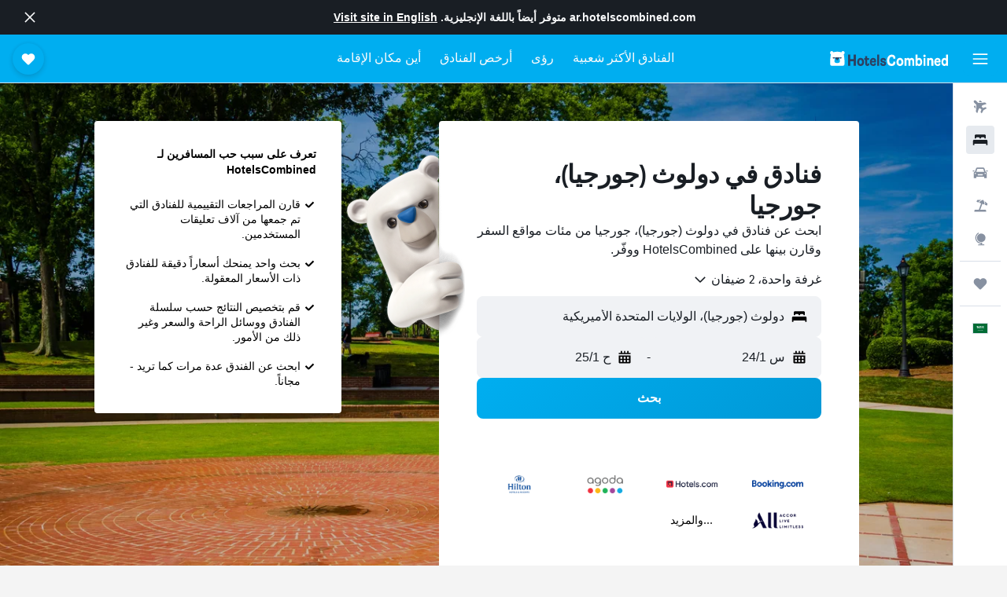

--- FILE ---
content_type: text/html;charset=UTF-8
request_url: https://ar.hotelscombined.com/Place/Duluth_Georgia.htm
body_size: 127712
content:
<!DOCTYPE html>
<html lang='ar-sa' dir='rtl'>
<head>
<meta name="r9-version" content="R800d"/><meta name="r9-built" content="20260115.060431"/><meta name="r9-rendered" content="Sat, 17 Jan 2026 18:25:09 GMT"/><meta name="r9-build-number" content="15"/><link rel="stylesheet" href="https://content.r9cdn.net/res/combined.css?v=756fdc2e43dca08a71a73f8f541deba40e3ffab1&amp;cluster=4"/><link rel="stylesheet" href="https://content.r9cdn.net/res/combined.css?v=b0f8b7c83d894cd0fe90871491328a4be1397a56&amp;cluster=4"/><meta name="viewport" content="width=device-width, initial-scale=1, minimum-scale=1"/><meta name="format-detection" content="telephone=no"/><link rel="icon" href="/favicon.ico" sizes="any"/><link rel="icon" href="/icon.svg" type="image/svg+xml"/><title>دولوث (جورجيا), جورجيا فنادق: 83 رخيصة دولوث (جورجيا), جورجيا عروض فندق عروض</title><meta name="description" content="يقارن HotelsCombined جميع عروض الفنادق دولوث (جورجيا) من أفضل مواقع الإقامة في آنٍ واحد. قراءة آراء الضيوف على 83 من الفنادق في دولوث (جورجيا)، جورجيا."/><link rel="preconnect" href="apis.google.com"/><link rel="dns-prefetch" href="apis.google.com"/><link rel="preconnect" href="www.googletagmanager.com"/><link rel="dns-prefetch" href="www.googletagmanager.com"/><link rel="preconnect" href="www.google-analytics.com"/><link rel="dns-prefetch" href="www.google-analytics.com"/><script type="text/javascript">
var safari13PlusRegex = /Macintosh;.*?Version\/(1[3-9]|[2-9][0-9]+)(\.[0-9]+)* Safari/;
if (
window &&
window.navigator &&
window.navigator.userAgent &&
window.navigator.userAgent.indexOf('Safari') > -1 &&
window.navigator.userAgent.indexOf('Chrome') === -1 &&
safari13PlusRegex.test(window.navigator.userAgent)
) {
if (
'ontouchstart' in window &&
(!('cookieEnabled' in window.navigator) || window.navigator.cookieEnabled)
) {
if (
decodeURIComponent(document.cookie).indexOf('pmov=') < 0 &&
decodeURIComponent(document.cookie).indexOf('oo.tweb=') < 0
) {
var d = new Date();
d.setTime(d.getTime() + 90 * 24 * 60 * 60 * 1000);
document.cookie = 'pmov=tb;path=/;expires=' + d.toUTCString();
}
}
}
</script><meta name="kayak_page" content="hotel,static-city-hotels,city"/><meta name="seop" content="Duluth_Georgia"/><meta name="seo-cache" content="true"/><script type="text/javascript">
var DynamicContextPromise = (function (handler) {
this.status = 0;
this.value = undefined;
this.thenCallbacks = [];
this.catchCallbacks = [];
this.then = function(fn) {
if (this.status === 0) {
this.thenCallbacks.push(fn);
}
if (this.status === 1) {
fn(this.value);
}
return this;
}.bind(this);
this.catch = function(fn) {
if (this.status === 0) {
this.catchCallbacks.push(fn);
}
if (this.status === 2) {
fn(this.value);
}
return this;
}.bind(this);
var resolve = function(value) {
if (this.status === 0) {
this.status = 1;
this.value = value;
this.thenCallbacks.forEach(function(fn) {
fn(value)
});
}
}.bind(this);
var reject = function(value) {
if (this.status === 0) {
this.status = 2;
this.value = value;
this.catchCallbacks.forEach(function(fn) {
fn(value)
});
}
}.bind(this);
try {
handler(resolve, reject);
} catch (err) {
reject(err);
}
return {
then: this.then,
catch: this.catch,
};
}).bind({})
var ie = (function () {
var undef,
v = 3,
div = document.createElement('div'),
all = div.getElementsByTagName('i');
while (div.innerHTML = '<!--[if gt IE ' + (++v) + ']><i></i><![endif]-->', all[0]);
return v > 4 ? v : undef;
}());
var xhr = ie <= 9 ? new XDomainRequest() : new XMLHttpRequest();
var trackingQueryParams = "";
var getOnlyValidParams = function(paramsList, reservedParamsList) {
var finalParamsList = [];
for (var i = 0; i < paramsList.length; i++) {
if (reservedParamsList.indexOf(paramsList[i].split('=')[0]) == -1) {
finalParamsList.push(paramsList[i]);
}
}
return finalParamsList;
}
var removeUnnecessaryQueryStringChars = function(paramsString) {
if (paramsString.charAt(0) === '?') {
return paramsString.substr(1);
}
return paramsString;
}
var reservedParamsList = ['vertical', 'pageId', 'subPageId', 'originalReferrer', 'seoPlacementId', 'seoLanguage', 'seoCountry', 'tags'];
var paramsString = window.location && window.location.search;
if (paramsString) {
paramsString = removeUnnecessaryQueryStringChars(paramsString);
var finalParamsList = getOnlyValidParams(paramsString.split('&'), reservedParamsList)
trackingQueryParams = finalParamsList.length > 0 ? "&" + finalParamsList.join("&") + "&seo=true" : "";
}
var trackingUrl = '/s/run/fpc/context' +
'?vertical=hotel' +
'&pageId=static-city-hotels' +
'&subPageId=city' +
'&originalReferrer=' + encodeURIComponent(document.referrer) +
'&seoPlacementId=' + encodeURIComponent('Duluth_Georgia') +
'&tags=' + encodeURIComponent('') +
'&origin=' + encodeURIComponent('') +
'&destination=' + encodeURIComponent('') +
'&isSeoPage=' + encodeURIComponent('true') +
'&domain=' + encodeURIComponent(window.location.host) +
trackingQueryParams;
xhr.open('GET', trackingUrl, true);
xhr.responseType = 'json';
window.R9 = window.R9 || {};
window.R9.unhiddenElements = [];
window.R9.dynamicContextPromise = new DynamicContextPromise(function(resolve, reject) {
xhr.onload = function () {
if (xhr.readyState === xhr.DONE && xhr.status === 200) {
window.R9 = window.R9 || {};
window.R9.globals = window.R9.globals || {};
resolve(xhr.response);
if (xhr.response['formToken']) {
R9.globals.formtoken = xhr.response['formToken'];
}
if (xhr.response['jsonPlacementEnabled'] && xhr.response['jsonGlobalPlacementEnabled']) {
if (xhr.response['placement']) {
R9.globals.placement = xhr.response['placement'];
}
if (xhr.response['affiliate']) {
R9.globals.affiliate = xhr.response['affiliate'];
}
}
if (xhr.response['dsaRemovableFields']) {
var dsaRemovableParamsList = xhr.response['dsaRemovableFields'];
var query = window.location.search.slice(1) || "";
var params = query.split('&');
var needRemoveParams = false;
for (var i = 0; i < dsaRemovableParamsList.length; i++) {
if (query.indexOf(dsaRemovableParamsList[i] + '=') != -1) {
needRemoveParams = true;
break;
}
}
if (needRemoveParams) {
var path = window.location.pathname;
var finalQuery = [];
for (var i = 0; i < params.length; i++) {
if (dsaRemovableParamsList.indexOf(params[i].split('=')[0]) == -1) {
finalQuery.push(params[i]);
}
}
if (window.history.replaceState) {
window.history.replaceState({}, document.title, path + (finalQuery.length > 0 ? '?' + finalQuery.join('&') : ''));
}
}
if(xhr.response['cachedCookieConsentEnabled']) {
var unhideElement = (elementId) => {
var elementToUnhide = document.querySelector(elementId);
if (elementToUnhide) {
window.R9.unhiddenElements = window.R9.unhiddenElements || [];
window.R9.unhiddenElements.push(elementId.replace('#', ''));
elementToUnhide.removeAttribute('hidden');
elementToUnhide.dispatchEvent(new Event('initialStaticHideRemove'));
}
}
var unhideCookieConsent = () => {
if (xhr.response['showSharedIabTcfDialog']) {
unhideElement('#iab-tcf-dialog');
}
if (xhr.response['showDataTransferDisclaimerDialog']) {
unhideElement('#shared-data-transfer-disclaimer-dialog');
}
if (xhr.response['showTwoPartyConsentDialog']) {
unhideElement('#shared-two-part-consent-dialog');
}
}
if (document.readyState === "loading") {
document.addEventListener("DOMContentLoaded", unhideCookieConsent);
} else {
unhideCookieConsent();
}
}
}
} else {
reject(xhr.response);
}
};
})
xhr.send('');
</script><link rel="canonical" href="https://ar.hotelscombined.com/Place/Duluth_Georgia.htm"/><link rel="alternate" hrefLang="ar" href="https://ar.hotelscombined.com/Place/Duluth_Georgia.htm"/><link rel="alternate" hrefLang="es-ES" href="https://www.hotelscombined.es/Place/Duluth_Georgia.htm"/><link rel="alternate" hrefLang="ca-ES" href="https://www.hotelscombined.cat/Place/Duluth_Georgia.htm"/><link rel="alternate" hrefLang="da-DK" href="https://www.hotelscombined.dk/Place/Duluth_Georgia.htm"/><link rel="alternate" hrefLang="de-DE" href="https://www.hotelscombined.de/Place/Duluth_Georgia.htm"/><link rel="alternate" hrefLang="en" href="https://www.hotelscombined.com/Place/Duluth_Georgia.htm"/><link rel="alternate" hrefLang="en-AE" href="https://www.hotelscombined.ae/Place/Duluth_Georgia.htm"/><link rel="alternate" hrefLang="en-AU" href="https://www.hotelscombined.com.au/Place/Duluth_Georgia.htm"/><link rel="alternate" hrefLang="en-CA" href="https://www.hotelscombined.ca/Place/Duluth_Georgia.htm"/><link rel="alternate" hrefLang="en-GB" href="https://www.hotelscombined.co.uk/Place/Duluth_Georgia.htm"/><link rel="alternate" hrefLang="en-IE" href="https://www.hotelscombined.ie/Place/Duluth_Georgia.htm"/><link rel="alternate" hrefLang="en-IN" href="https://www.hotelscombined.in/Place/Duluth_Georgia.htm"/><link rel="alternate" hrefLang="en-NZ" href="https://www.hotelscombined.co.nz/Place/Duluth_Georgia.htm"/><link rel="alternate" hrefLang="en-SG" href="https://www.hotelscombined.com.sg/Place/Duluth_Georgia.htm"/><link rel="alternate" hrefLang="fr-FR" href="https://www.hotelscombined.fr/Place/Duluth_Georgia.htm"/><link rel="alternate" hrefLang="he-IL" href="https://www.hotelscombined.co.il/Place/Duluth_Georgia.htm"/><link rel="alternate" hrefLang="it-IT" href="https://www.hotelscombined.it/Place/Duluth_Georgia.htm"/><link rel="alternate" hrefLang="ja-JP" href="https://www.hotelscombined.jp/Place/Duluth_Georgia.htm"/><link rel="alternate" hrefLang="ko-KR" href="https://www.hotelscombined.co.kr/Place/Duluth_Georgia.htm"/><link rel="alternate" hrefLang="ms-MY" href="https://www.hotelscombined.my/Place/Duluth_Georgia.htm"/><link rel="alternate" hrefLang="no-NO" href="https://www.hotelscombined.no/Place/Duluth_Georgia.htm"/><link rel="alternate" hrefLang="sv-SE" href="https://www.hotelscombined.se/Place/Duluth_Georgia.htm"/><link rel="alternate" hrefLang="th-TH" href="https://www.hotelscombined.co.th/Place/Duluth_Georgia.htm"/><link rel="alternate" hrefLang="zh-TW" href="https://www.hotelscombined.com.tw/Place/Duluth_Georgia.htm"/><link rel="alternate" hrefLang="zh-HK" href="https://www.hotelscombined.hk/Place/Duluth_Georgia.htm"/><meta property="og:image" content="https://content.r9cdn.net/rimg/dimg/69/e0/d372e56a-city-34832-169e3d71f56.jpg?width=1200&amp;height=630&amp;xhint=3012&amp;yhint=746&amp;crop=true&amp;watermarkposition=lowerright"/><meta property="og:image:width" content="1200"/><meta property="og:image:height" content="630"/><meta property="og:title" content="دولوث (جورجيا), جورجيا فنادق: 83 رخيصة دولوث (جورجيا), جورجيا عروض فندق عروض"/><meta property="og:type" content="website"/><meta property="og:description" content="يقارن HotelsCombined جميع عروض الفنادق دولوث (جورجيا) من أفضل مواقع الإقامة في آنٍ واحد. قراءة آراء الضيوف على 83 من الفنادق في دولوث (جورجيا)، جورجيا."/><meta property="og:url" content="https://ar.hotelscombined.com/Place/Duluth_Georgia.htm"/><meta property="og:site_name" content="HotelsCombined"/><meta property="fb:pages" content="117913258224288"/><meta property="twitter:title" content="دولوث (جورجيا), جورجيا فنادق: 83 رخيصة دولوث (جورجيا), جورجيا عروض فندق عروض"/><meta name="twitter:description" content="يقارن HotelsCombined جميع عروض الفنادق دولوث (جورجيا) من أفضل مواقع الإقامة في آنٍ واحد. قراءة آراء الضيوف على 83 من الفنادق في دولوث (جورجيا)، جورجيا."/><meta name="twitter:image:src" content="https://content.r9cdn.net/rimg/dimg/69/e0/d372e56a-city-34832-169e3d71f56.jpg?width=440&amp;height=220&amp;xhint=3012&amp;yhint=746&amp;crop=true&amp;watermarkposition=lowerright"/><meta name="twitter:card" content="summary_large_image"/><meta name="twitter:site" content="@hotelscombined"/><meta name="twitter:creator" content="@hotelscombined"/><meta name="robots" content="index,follow"/><link rel="apple-touch-icon" href="/apple-touch-icon.png"/><link rel="apple-touch-icon" sizes="60x60" href="/apple-touch-icon-60x60.png"/><link rel="apple-touch-icon" sizes="76x76" href="/apple-touch-icon-76x76.png"/><link rel="apple-touch-icon" sizes="120x120" href="/apple-touch-icon-120x120.png"/><link rel="apple-touch-icon" sizes="152x152" href="/apple-touch-icon-152x152.png"/><link rel="apple-touch-icon" sizes="167x167" href="/apple-touch-icon-167x167.png"/><link rel="apple-touch-icon" sizes="180x180" href="/apple-touch-icon-180x180.png"/><script type="application/ld+json">{"@context":"https://schema.org","@type":"Website","name":"HotelsCombined","url":"https://ar.hotelscombined.com"}</script><script type="application/ld+json">{"@context":"http://schema.org","@type":"Organization","name":"HotelsCombined","url":"https://ar.hotelscombined.com/Place/Duluth_Georgia.htm"}</script><script type="application/ld+json">{"@context":"http://schema.org","@type":"BreadcrumbList","itemListElement":[{"@type":"ListItem","position":"1","item":{"@id":"/","name":"الصفحة الرئيسية"}},{"@type":"ListItem","position":"2","item":{"@id":"/Place/United_States.htm","name":"الولايات المتحدة الأميريكية"}},{"@type":"ListItem","position":"3","item":{"@id":"/Place/Georgia_United_States.htm","name":"جورجيا"}},{"@type":"ListItem","position":"4","item":{"@id":"","name":"دولوث (جورجيا)"}}]}</script><script type="application/ld+json">{"@context":"http://schema.org","@type":"FAQPage","mainEntity":[{"@type":"Question","name":"ما أفضل الفنادق في دولوث (جورجيا)؟","acceptedAnswer":{"@type":"Answer","text":"يعتبر كل من سونستا جوينيت بلاس أتلانتا (بدرجة تقييم 7.3/10 من أصل 1,744 من تقييمات المستخدمين) ، و كواليتي إن دولوث - أتلانتا نورث إيست (بدرجة تقييم 7.5/10 من أصل 1,238 من تقييمات المستخدمين) و كورتيارد باي ماريوت أتلانتا دولوث/جوينيت بليس (بدرجة تقييم 8.6/10 من أصل 665 من تقييمات المستخدمين) كلها أماكن ذات تصنيف عالي للإقامة فيها في دولوث (جورجيا)"}},{"@type":"Question","name":"ما هو الفندق الجيد بالقرب من Gwinnett Place Mall؟","acceptedAnswer":{"@type":"Answer","text":"بنقاط تقييم تبلغ 7.3 / 10 من 1,744 من التقييمات ، فإن سونستا جوينيت بلاس أتلانتا يعتبر من الفنادق القريبة من Gwinnett Place Mall والموصى به جيداً من قبل مستخدمي HotelsCombined."}},{"@type":"Question","name":"ما هو الفندق الجيد في دولوث (جورجيا) بالقرب من Infinity Energy Center؟","acceptedAnswer":{"@type":"Answer","text":"تم تصنيف إيمباسي سويتس باي هيلتون أطلانطا إن إي جونيت شوجارلوف كـ 9.1 من 702 من المراجعات وهو قريب من Infinity Energy Center."}},{"@type":"Question","name":"هل هناك فندق جيد بالقرب من Discover Mills؟","acceptedAnswer":{"@type":"Answer","text":"يعتبر إيمباسي سويتس باي هيلتون أطلانطا إن إي جونيت شوجارلوف فندق جيد بالقرب من Discover Mills ، وقد أحرز نقاط تقييم تبلغ 9.1 / 10 بواسطة 702من تقييمات متستخدمي HotelsCombined."}},{"@type":"Question","name":"هل يوجد أي فنادق في دولوث (جورجيا) قريبة من De Kalb/Peachtree؟","acceptedAnswer":{"@type":"Answer","text":"أقرب فندق إلى De Kalb/Peachtree هو بست ويسترن جوينيت سنتر هوتل، والذي يقع على بعد 6.2 كيلومتر من وسط المدينة."}},{"@type":"Question","name":"ما هي المدن الأخرى التي يمكنك الإقامة فيها عند زيارة جورجيا؟","acceptedAnswer":{"@type":"Answer","text":"بالإضافة إلى دولوث (جورجيا)، يختار المسافرون زيارة أطلنطا (جورجيا) عند زيارة جورجيا. يعد سافاناه (جورجيا) أيضاً خياراً رائجاً للزيارة."}},{"@type":"Question","name":"كم عدد الفنادق الموجودة في دولوث (جورجيا)؟","acceptedAnswer":{"@type":"Answer","text":"في المجمل، هناك 83 فندقا يمكنك الاختيار من بينها في دولوث (جورجيا)، مقارنة بـ 24,510 فندقا في جورجيا."}},{"@type":"Question","name":"ما هي المعالم الأكثر رواجاً لزيارتها في دولوث (جورجيا)؟","acceptedAnswer":{"@type":"Answer","text":"هناك الكثير مما يمكن رؤيته والقيام به في دولوث (جورجيا)، ولكننا وجدنا أن المعالم الأكثر رواجاً هي Gwinnett Place Mall وInfinity Energy Center وDiscover Mills. ستحتاج إلى البقاء في دولوث (جورجيا) لزيارة Gwinnett Place Mall، ودولوث (جورجيا) لزيارة Infinity Energy Center، ودولوث (جورجيا) لزيارة Discover Mills."}}]}</script><script type="application/ld+json">{"@context":"http://schema.org","@type":"Service","broker":{"@type":"Organization","name":"HotelsCombined"},"url":"https://ar.hotelscombined.com/Place/Duluth_Georgia.htm","serviceType":"فنادق في دولوث (جورجيا)","offers":{"@type":"AggregateOffer","lowPrice":"206 ﷼","priceCurrency":"SAR"}}</script><script type="application/ld+json">{"@context":"http://schema.org","@type":"Hotel","name":"كورتيارد باي ماريوت أتلانتا دولوث/جوينيت بليس","url":"https://ar.hotelscombined.comundefined","description":"يقع هذا الفندق في مدينة دولوث على بعد مسافه قصيرة بالسيارة من نوركروس كما يوفر مركز تجميل، مسبح خارجي ومعاملات فورية للحجز والمغادرة. كما يتوفر نادي رياضي بالإضافة إلى استقبال على مدار الساعة، غرفة اجتماعات ومكتب تأجير سيارات.","starRating":"3","telephone":"+1 770 476 4666","alternateName":["كورتيارد باي ماريوت أتلانتا دولوث/جوينيت بليس دولوث (جورجيا)","كورتيارد باي ماريوت أتلانتا دولوث/جوينيت بليس دولوث (جورجيا), جورجيا"],"address":{"@type":"PostalAddress","streetAddress":"3550 Venture Parkway","addressLocality":"دولوث (جورجيا)","postalCode":"30096","addressRegion":"جورجيا","addressCountry":"الولايات المتحدة الأميريكية"},"priceRange":"420 ﷼","image":"/rimg/himg/ec/5a/eb/leonardo-62234-1416725-668347.jpg?width=200&height=200&crop=true&watermarkposition=lowerright","photo":[{"@type":"ImageObject","contentUrl":"/himg/ec/5a/eb/leonardo-62234-1416725-668347.jpg","description":"كورتيارد باي ماريوت أتلانتا دولوث/جوينيت بليس"},{"@type":"ImageObject","contentUrl":"/himg/ae/4f/af/leonardo-62234-1416724-975008.jpg","description":"كورتيارد باي ماريوت أتلانتا دولوث/جوينيت بليس"},{"@type":"ImageObject","contentUrl":"/himg/6c/7f/43/leonardo-62234-1416727-835190.jpg","description":"كورتيارد باي ماريوت أتلانتا دولوث/جوينيت بليس"},{"@type":"ImageObject","contentUrl":"/himg/5e/3f/72/leonardo-62234-1416719-670677.jpg","description":"كورتيارد باي ماريوت أتلانتا دولوث/جوينيت بليس"},{"@type":"ImageObject","contentUrl":"/himg/aa/e8/5a/leonardo-62234-1416726-196271.jpg","description":"كورتيارد باي ماريوت أتلانتا دولوث/جوينيت بليس"},{"@type":"ImageObject","contentUrl":"/himg/ba/5d/55/leonardo-62234-1416713-947672.jpg","description":"كورتيارد باي ماريوت أتلانتا دولوث/جوينيت بليس"},{"@type":"ImageObject","contentUrl":"/himg/e2/9c/36/leonardo-62234-1416721-712146.jpg","description":"كورتيارد باي ماريوت أتلانتا دولوث/جوينيت بليس"},{"@type":"ImageObject","contentUrl":"/himg/19/38/cc/ostrovok-62234-d6e27f-987467.jpg","description":"كورتيارد باي ماريوت أتلانتا دولوث/جوينيت بليس"},{"@type":"ImageObject","contentUrl":"/himg/ba/68/2b/ostrovok-62234-3f407c-961352.jpg","description":"كورتيارد باي ماريوت أتلانتا دولوث/جوينيت بليس"},{"@type":"ImageObject","contentUrl":"/himg/70/49/3e/leonardo-62234-1416703-991786.jpg","description":"كورتيارد باي ماريوت أتلانتا دولوث/جوينيت بليس"},{"@type":"ImageObject","contentUrl":"/himg/7f/47/8e/leonardo-62234-1416730-482550.jpg","description":"كورتيارد باي ماريوت أتلانتا دولوث/جوينيت بليس"},{"@type":"ImageObject","contentUrl":"/himg/3c/7f/ed/leonardo-62234-1416704-535357.jpg","description":"كورتيارد باي ماريوت أتلانتا دولوث/جوينيت بليس"},{"@type":"ImageObject","contentUrl":"/himg/c0/0d/53/leonardo-62234-1416714-367420.jpg","description":"كورتيارد باي ماريوت أتلانتا دولوث/جوينيت بليس"},{"@type":"ImageObject","contentUrl":"/himg/db/1e/1d/leonardo-62234-1416702-492117.jpg","description":"كورتيارد باي ماريوت أتلانتا دولوث/جوينيت بليس"},{"@type":"ImageObject","contentUrl":"/himg/c1/02/8d/leonardo-62234-1416723-548770.jpg","description":"كورتيارد باي ماريوت أتلانتا دولوث/جوينيت بليس"},{"@type":"ImageObject","contentUrl":"/himg/c0/3b/73/leonardo-62234-1416716-242474.jpg","description":"كورتيارد باي ماريوت أتلانتا دولوث/جوينيت بليس"},{"@type":"ImageObject","contentUrl":"/himg/ff/3f/38/leonardo-62234-1416705-931700.jpg","description":"كورتيارد باي ماريوت أتلانتا دولوث/جوينيت بليس"},{"@type":"ImageObject","contentUrl":"/himg/a2/13/4b/leonardo-62234-1416731-056757.jpg","description":"كورتيارد باي ماريوت أتلانتا دولوث/جوينيت بليس"},{"@type":"ImageObject","contentUrl":"/himg/a5/39/ce/leonardo-62234-1416706-529815.jpg","description":"كورتيارد باي ماريوت أتلانتا دولوث/جوينيت بليس"},{"@type":"ImageObject","contentUrl":"/himg/81/5b/e3/leonardo-62234-1416715-785184.jpg","description":"كورتيارد باي ماريوت أتلانتا دولوث/جوينيت بليس"},{"@type":"ImageObject","contentUrl":"/himg/66/94/7a/leonardo-62234-1416717-713641.jpg","description":"كورتيارد باي ماريوت أتلانتا دولوث/جوينيت بليس"},{"@type":"ImageObject","contentUrl":"/himg/a3/67/35/leonardo-62234-1416707-152421.jpg","description":"كورتيارد باي ماريوت أتلانتا دولوث/جوينيت بليس"},{"@type":"ImageObject","contentUrl":"/himg/1d/35/42/leonardo-62234-1416718-146154.jpg","description":"كورتيارد باي ماريوت أتلانتا دولوث/جوينيت بليس"},{"@type":"ImageObject","contentUrl":"/himg/94/b7/42/expediav2-6702-8e71883d_z-935216.jpg","description":"كورتيارد باي ماريوت أتلانتا دولوث/جوينيت بليس"},{"@type":"ImageObject","contentUrl":"/himg/6d/df/2c/leonardo-62234-1416709-154128.jpg","description":"كورتيارد باي ماريوت أتلانتا دولوث/جوينيت بليس"},{"@type":"ImageObject","contentUrl":"/himg/ea/99/3f/leonardo-62234-1416708-640813.jpg","description":"كورتيارد باي ماريوت أتلانتا دولوث/جوينيت بليس"},{"@type":"ImageObject","contentUrl":"/himg/b9/cd/39/leonardo-62234-1416728-332871.jpg","description":"كورتيارد باي ماريوت أتلانتا دولوث/جوينيت بليس"},{"@type":"ImageObject","contentUrl":"/himg/0a/56/58/leonardo-62234-1416711-100023.jpg","description":"كورتيارد باي ماريوت أتلانتا دولوث/جوينيت بليس"},{"@type":"ImageObject","contentUrl":"/himg/1e/9c/98/leonardo-62234-1484853-607490.jpg","description":"كورتيارد باي ماريوت أتلانتا دولوث/جوينيت بليس"},{"@type":"ImageObject","contentUrl":"/himg/f0/dc/66/leonardo-62234-1416720-294376.jpg","description":"كورتيارد باي ماريوت أتلانتا دولوث/جوينيت بليس"},{"@type":"ImageObject","contentUrl":"/himg/8f/b9/92/leonardo-62234-1416701-048742.jpg","description":"كورتيارد باي ماريوت أتلانتا دولوث/جوينيت بليس"},{"@type":"ImageObject","contentUrl":"/himg/db/b0/33/leonardo-62234-1416729-902731.jpg","description":"كورتيارد باي ماريوت أتلانتا دولوث/جوينيت بليس"},{"@type":"ImageObject","contentUrl":"/himg/a7/90/a9/leonardo-62234-1416710-623578.jpg","description":"كورتيارد باي ماريوت أتلانتا دولوث/جوينيت بليس"}],"aggregateRating":{"@type":"AggregateRating","bestRating":"10","ratingValue":"8.6","ratingCount":"665"},"amenityFeature":["outpool","fitnesscenter","restaurant","bar","wififree","tea_coffee_maker","coffee_machine","coffeeshop","parkingfree","bizcenter"]}</script><script type="application/ld+json">{"@context":"http://schema.org","@type":"Hotel","name":"حياة بلايس آتلانتا - دولوث - جونز كريك","url":"https://ar.hotelscombined.comundefined","description":"يقع الفندق في مدينة جونز كريك و يوفر إنترنت لاسلكي مجاني في الأماكن العامة. بإمكان النزلاء الاستفادة من المسبح والمسبح الخارجي.","starRating":"3","telephone":"+1 770 622 5858","alternateName":["حياة بلايس آتلانتا - دولوث - جونز كريك دولوث (جورجيا)","حياة بلايس آتلانتا - دولوث - جونز كريك دولوث (جورجيا), جورجيا"],"address":{"@type":"PostalAddress","streetAddress":"11505 Medlock Bridge Road","addressLocality":"دولوث (جورجيا)","postalCode":"30097","addressRegion":"جورجيا","addressCountry":"الولايات المتحدة الأميريكية"},"priceRange":"408 ﷼","image":"/rimg/himg/1f/ff/04/ice-37791-0a7ffc-294045.jpg?width=200&height=200&crop=true&watermarkposition=lowerright","photo":[{"@type":"ImageObject","contentUrl":"/himg/1f/ff/04/ice-37791-0a7ffc-294045.jpg","description":"حياة بلايس آتلانتا - دولوث - جونز كريك"},{"@type":"ImageObject","contentUrl":"/himg/45/4a/d7/ice-37791-45afb3-334171.jpg","description":"حياة بلايس آتلانتا - دولوث - جونز كريك"},{"@type":"ImageObject","contentUrl":"/himg/88/e9/d3/ice-37791-604386-279442.jpg","description":"حياة بلايس آتلانتا - دولوث - جونز كريك"},{"@type":"ImageObject","contentUrl":"/himg/29/ed/e9/ice-37791-e5eec8-396923.jpg","description":"حياة بلايس آتلانتا - دولوث - جونز كريك"},{"@type":"ImageObject","contentUrl":"/himg/e8/5e/cf/ice-37791-a7427c-324159.jpg","description":"حياة بلايس آتلانتا - دولوث - جونز كريك"},{"@type":"ImageObject","contentUrl":"/himg/24/42/f0/ice-37791-a77921-353210.jpg","description":"حياة بلايس آتلانتا - دولوث - جونز كريك"},{"@type":"ImageObject","contentUrl":"/himg/6f/a7/9e/ice-37791-bba096-373167.jpg","description":"حياة بلايس آتلانتا - دولوث - جونز كريك"},{"@type":"ImageObject","contentUrl":"/himg/98/75/e0/ice-37791-eba9e5-314060.jpg","description":"حياة بلايس آتلانتا - دولوث - جونز كريك"},{"@type":"ImageObject","contentUrl":"/himg/49/12/f0/ice-37791-0e66b7-319443.jpg","description":"حياة بلايس آتلانتا - دولوث - جونز كريك"},{"@type":"ImageObject","contentUrl":"/himg/1c/9f/93/ice-37791-acc410-268456.jpg","description":"حياة بلايس آتلانتا - دولوث - جونز كريك"},{"@type":"ImageObject","contentUrl":"/himg/27/57/2f/ice-37791-54f1c3-289114.jpg","description":"حياة بلايس آتلانتا - دولوث - جونز كريك"},{"@type":"ImageObject","contentUrl":"/himg/57/b6/71/ice-37791-730ad2-358013.jpg","description":"حياة بلايس آتلانتا - دولوث - جونز كريك"},{"@type":"ImageObject","contentUrl":"/himg/13/53/17/ice-37791-e8c1e5-274299.jpg","description":"حياة بلايس آتلانتا - دولوث - جونز كريك"},{"@type":"ImageObject","contentUrl":"/himg/e0/7c/1d/ice-37791-69703d-308425.jpg","description":"حياة بلايس آتلانتا - دولوث - جونز كريك"},{"@type":"ImageObject","contentUrl":"/himg/83/b9/67/ice-37791-395d3b-392122.jpg","description":"حياة بلايس آتلانتا - دولوث - جونز كريك"},{"@type":"ImageObject","contentUrl":"/himg/fe/86/b1/ice-37791-7d9c1b-377909.jpg","description":"حياة بلايس آتلانتا - دولوث - جونز كريك"},{"@type":"ImageObject","contentUrl":"/himg/30/62/c2/ice-37791-61caef-338918.jpg","description":"حياة بلايس آتلانتا - دولوث - جونز كريك"},{"@type":"ImageObject","contentUrl":"/himg/56/e7/7b/ice-37791-04bc82-284178.jpg","description":"حياة بلايس آتلانتا - دولوث - جونز كريك"},{"@type":"ImageObject","contentUrl":"/himg/48/20/dc/ice-37791-f1ab02-387333.jpg","description":"حياة بلايس آتلانتا - دولوث - جونز كريك"},{"@type":"ImageObject","contentUrl":"/himg/4a/3a/10/ice-37791-1a4892-368063.jpg","description":"حياة بلايس آتلانتا - دولوث - جونز كريك"},{"@type":"ImageObject","contentUrl":"/himg/44/52/76/ice-37791-24708c-401713.jpg","description":"حياة بلايس آتلانتا - دولوث - جونز كريك"},{"@type":"ImageObject","contentUrl":"/himg/ea/43/ec/ice-37791-641b01-348491.jpg","description":"حياة بلايس آتلانتا - دولوث - جونز كريك"},{"@type":"ImageObject","contentUrl":"/himg/86/ca/75/ice-37791-bea484-298907.jpg","description":"حياة بلايس آتلانتا - دولوث - جونز كريك"},{"@type":"ImageObject","contentUrl":"/himg/a3/8c/36/expediav2-37791-d99747-658078.jpg","description":"حياة بلايس آتلانتا - دولوث - جونز كريك"},{"@type":"ImageObject","contentUrl":"/himg/f4/02/07/ice-37791-3622f7-253759.jpg","description":"حياة بلايس آتلانتا - دولوث - جونز كريك"}],"aggregateRating":{"@type":"AggregateRating","bestRating":"10","ratingValue":"7.9","ratingCount":"819"},"amenityFeature":["fitnesscenter","restaurant","bar","wififree","tea_coffee_maker","coffee_machine","coffeeshop","parkingfree","bizcenter","flat_screen_tv"]}</script><script type="application/ld+json">{"@context":"http://schema.org","@type":"Hotel","name":"إيمباسي سويتس باي هيلتون أطلانطا إن إي جونيت شوجارلوف","url":"https://ar.hotelscombined.com/Hotel/Embassy_Suites_by_Hilton_Atlanta_NE_Gwinnett_Sugarloaf.htm","description":"يوفر Embassy Suites by Hilton Atlanta NE Gwinnett Sugarloaf المريح والذي يقع في مدينة دولوث خدمة واي فاي مجانية بالإضافة إلى غرفة اجتماعات ومسبح داخلي. كما يوفر هذا الفندق للنزلاء منطقة مخصصة للتدخين، مركز رجال الأعمال-24 ساعة وخدمة الغرف.","starRating":"4","telephone":"+1 770 622 6391","alternateName":["إيمباسي سويتس باي هيلتون أطلانطا إن إي جونيت شوجارلوف دولوث (جورجيا)","إيمباسي سويتس باي هيلتون أطلانطا إن إي جونيت شوجارلوف دولوث (جورجيا), جورجيا"],"address":{"@type":"PostalAddress","streetAddress":"2029 Satellite Boulevard","addressLocality":"دولوث (جورجيا)","postalCode":"30097","addressRegion":"جورجيا","addressCountry":"الولايات المتحدة الأميريكية"},"priceRange":"762 ﷼","image":"/rimg/himg/5d/00/73/ice-2681545-99210284-676316.jpg?width=200&height=200&crop=true&watermarkposition=lowerright","photo":[{"@type":"ImageObject","contentUrl":"/himg/5d/00/73/ice-2681545-99210284-676316.jpg","description":"إيمباسي سويتس باي هيلتون أطلانطا إن إي جونيت شوجارلوف"},{"@type":"ImageObject","contentUrl":"/himg/dd/bd/d4/ice-2681545-99210259-495707.jpg","description":"إيمباسي سويتس باي هيلتون أطلانطا إن إي جونيت شوجارلوف"},{"@type":"ImageObject","contentUrl":"/himg/fd/16/5c/ice-2681545-99210261-515342.jpg","description":"إيمباسي سويتس باي هيلتون أطلانطا إن إي جونيت شوجارلوف"},{"@type":"ImageObject","contentUrl":"/himg/40/a4/e8/ice-2681545-99210287-692825.jpg","description":"إيمباسي سويتس باي هيلتون أطلانطا إن إي جونيت شوجارلوف"},{"@type":"ImageObject","contentUrl":"/himg/da/9c/20/ice-2681545-99210257-461795.jpg","description":"إيمباسي سويتس باي هيلتون أطلانطا إن إي جونيت شوجارلوف"},{"@type":"ImageObject","contentUrl":"/himg/97/16/c6/ice-2681545-99210318-977583.jpg","description":"إيمباسي سويتس باي هيلتون أطلانطا إن إي جونيت شوجارلوف"},{"@type":"ImageObject","contentUrl":"/himg/34/75/d1/ice-2681545-99210312-873821.jpg","description":"إيمباسي سويتس باي هيلتون أطلانطا إن إي جونيت شوجارلوف"},{"@type":"ImageObject","contentUrl":"/himg/7d/ff/69/ice-2681545-99210279-636064.jpg","description":"إيمباسي سويتس باي هيلتون أطلانطا إن إي جونيت شوجارلوف"},{"@type":"ImageObject","contentUrl":"/himg/ac/e4/d5/ice-2681545-99210281-659518.jpg","description":"إيمباسي سويتس باي هيلتون أطلانطا إن إي جونيت شوجارلوف"},{"@type":"ImageObject","contentUrl":"/himg/d8/79/fa/ice-2681545-99210317-961395.jpg","description":"إيمباسي سويتس باي هيلتون أطلانطا إن إي جونيت شوجارلوف"},{"@type":"ImageObject","contentUrl":"/himg/62/10/b9/ice-2681545-99210313-895849.jpg","description":"إيمباسي سويتس باي هيلتون أطلانطا إن إي جونيت شوجارلوف"},{"@type":"ImageObject","contentUrl":"/himg/cd/3e/a7/ice-2681545-99210309-824750.jpg","description":"إيمباسي سويتس باي هيلتون أطلانطا إن إي جونيت شوجارلوف"},{"@type":"ImageObject","contentUrl":"/himg/76/f2/33/ice-2681545-99210264-532341.jpg","description":"إيمباسي سويتس باي هيلتون أطلانطا إن إي جونيت شوجارلوف"},{"@type":"ImageObject","contentUrl":"/himg/b4/7d/10/ice-2681545-99210295-742490.jpg","description":"إيمباسي سويتس باي هيلتون أطلانطا إن إي جونيت شوجارلوف"},{"@type":"ImageObject","contentUrl":"/himg/32/fa/f8/ice-2681545-99210314-912316.jpg","description":"إيمباسي سويتس باي هيلتون أطلانطا إن إي جونيت شوجارلوف"},{"@type":"ImageObject","contentUrl":"/himg/a8/7d/d2/ice-2681545-99210304-792341.jpg","description":"إيمباسي سويتس باي هيلتون أطلانطا إن إي جونيت شوجارلوف"},{"@type":"ImageObject","contentUrl":"/himg/52/c3/85/ice-2681545-99210310-840927.jpg","description":"إيمباسي سويتس باي هيلتون أطلانطا إن إي جونيت شوجارلوف"},{"@type":"ImageObject","contentUrl":"/himg/c5/90/e8/ice-2681545-99210289-709277.jpg","description":"إيمباسي سويتس باي هيلتون أطلانطا إن إي جونيت شوجارلوف"},{"@type":"ImageObject","contentUrl":"/himg/3a/23/77/ice-2681545-99210306-808417.jpg","description":"إيمباسي سويتس باي هيلتون أطلانطا إن إي جونيت شوجارلوف"},{"@type":"ImageObject","contentUrl":"/himg/bf/9f/6e/ice-2681545-99210269-565512.jpg","description":"إيمباسي سويتس باي هيلتون أطلانطا إن إي جونيت شوجارلوف"},{"@type":"ImageObject","contentUrl":"/himg/bd/9d/83/ice-2681545-99210319-993845.jpg","description":"إيمباسي سويتس باي هيلتون أطلانطا إن إي جونيت شوجارلوف"},{"@type":"ImageObject","contentUrl":"/himg/80/11/90/ice-2681545-99210301-775903.jpg","description":"إيمباسي سويتس باي هيلتون أطلانطا إن إي جونيت شوجارلوف"},{"@type":"ImageObject","contentUrl":"/himg/ef/3c/23/ice-2681545-99210298-759228.jpg","description":"إيمباسي سويتس باي هيلتون أطلانطا إن إي جونيت شوجارلوف"},{"@type":"ImageObject","contentUrl":"/himg/a4/b5/86/ice-2681545-99210292-725880.jpg","description":"إيمباسي سويتس باي هيلتون أطلانطا إن إي جونيت شوجارلوف"},{"@type":"ImageObject","contentUrl":"/himg/57/9c/7d/ice-2681545-99210321-251729.jpg","description":"إيمباسي سويتس باي هيلتون أطلانطا إن إي جونيت شوجارلوف"},{"@type":"ImageObject","contentUrl":"/himg/8e/d5/a9/ice-2681545-99210315-928562.jpg","description":"إيمباسي سويتس باي هيلتون أطلانطا إن إي جونيت شوجارلوف"},{"@type":"ImageObject","contentUrl":"/himg/53/cb/d5/ice-2681545-99210311-857271.jpg","description":"إيمباسي سويتس باي هيلتون أطلانطا إن إي جونيت شوجارلوف"},{"@type":"ImageObject","contentUrl":"/himg/eb/48/e5/ice-2681545-99210316-945059.jpg","description":"إيمباسي سويتس باي هيلتون أطلانطا إن إي جونيت شوجارلوف"},{"@type":"ImageObject","contentUrl":"/himg/ce/2e/6c/ice-2681545-99210267-549065.jpg","description":"إيمباسي سويتس باي هيلتون أطلانطا إن إي جونيت شوجارلوف"},{"@type":"ImageObject","contentUrl":"/himg/ac/fb/2f/ice-2681545-99210276-619499.jpg","description":"إيمباسي سويتس باي هيلتون أطلانطا إن إي جونيت شوجارلوف"},{"@type":"ImageObject","contentUrl":"/himg/c5/a4/21/ice-2681545-99210271-581794.jpg","description":"إيمباسي سويتس باي هيلتون أطلانطا إن إي جونيت شوجارلوف"},{"@type":"ImageObject","contentUrl":"/himg/76/37/d0/ice-2681545-99210320-200218.jpg","description":"إيمباسي سويتس باي هيلتون أطلانطا إن إي جونيت شوجارلوف"}],"aggregateRating":{"@type":"AggregateRating","bestRating":"10","ratingValue":"9.1","ratingCount":"702"},"amenityFeature":["inpool","fitnesscenter","restaurant","bar","roomservice","wififree","tea_coffee_maker","parkingfree","bizcenter","wifi_available_in_all_areas"]}</script><script type="application/ld+json">{"@context":"http://schema.org","@type":"Hotel","name":"هيلتون جاردن إن أتلانتا نورث\\جونز كريك","url":"https://ar.hotelscombined.comundefined","description":"Hilton Garden Inn Atlanta North/Johns Creek جونز كريك. بالإضافة إلى توفر مسبح خارجي ومركز للياقة البدنية.","starRating":"3","telephone":"+1 770 476 1966","alternateName":["هيلتون جاردن إن أتلانتا نورث\\جونز كريك دولوث (جورجيا)","هيلتون جاردن إن أتلانتا نورث\\جونز كريك دولوث (جورجيا), جورجيا"],"address":{"@type":"PostalAddress","streetAddress":"11695 Medlock Bridge Road","addressLocality":"دولوث (جورجيا)","postalCode":"30097","addressRegion":"جورجيا","addressCountry":"الولايات المتحدة الأميريكية"},"priceRange":"403 ﷼","image":"/rimg/himg/f8/67/e6/ice-62114-892484-401475.jpg?width=200&height=200&crop=true&watermarkposition=lowerright","photo":[{"@type":"ImageObject","contentUrl":"/himg/f8/67/e6/ice-62114-892484-401475.jpg","description":"هيلتون جاردن إن أتلانتا نورث\\جونز كريك"},{"@type":"ImageObject","contentUrl":"/himg/f8/a6/9f/ice-62114-5a59f8-365268.jpg","description":"هيلتون جاردن إن أتلانتا نورث\\جونز كريك"},{"@type":"ImageObject","contentUrl":"/himg/2c/a5/c0/expedia_group-62114-243329662-534044.jpg","description":"هيلتون جاردن إن أتلانتا نورث\\جونز كريك"},{"@type":"ImageObject","contentUrl":"/himg/d5/57/d5/ice-62114-9026b9-572469.jpg","description":"هيلتون جاردن إن أتلانتا نورث\\جونز كريك"},{"@type":"ImageObject","contentUrl":"/himg/e3/37/66/ice-62114-3c31e3-392636.jpg","description":"هيلتون جاردن إن أتلانتا نورث\\جونز كريك"},{"@type":"ImageObject","contentUrl":"/himg/9a/c7/e3/ice-62114-b6bcc0-504946.jpg","description":"هيلتون جاردن إن أتلانتا نورث\\جونز كريك"},{"@type":"ImageObject","contentUrl":"/himg/23/f6/5b/ice-62114-c8524f-424061.jpg","description":"هيلتون جاردن إن أتلانتا نورث\\جونز كريك"},{"@type":"ImageObject","contentUrl":"/himg/5a/a2/06/ice-62114-7bc56f-357494.jpg","description":"هيلتون جاردن إن أتلانتا نورث\\جونز كريك"},{"@type":"ImageObject","contentUrl":"/himg/b2/00/97/ice-62114-f16fa8-419248.jpg","description":"هيلتون جاردن إن أتلانتا نورث\\جونز كريك"},{"@type":"ImageObject","contentUrl":"/himg/96/15/b1/ice-62114-3e7312-350374.jpg","description":"هيلتون جاردن إن أتلانتا نورث\\جونز كريك"},{"@type":"ImageObject","contentUrl":"/himg/67/c4/9b/ice-62114-ff3f8b-471563.jpg","description":"هيلتون جاردن إن أتلانتا نورث\\جونز كريك"},{"@type":"ImageObject","contentUrl":"/himg/49/76/c8/ice-62114-670412-457520.jpg","description":"هيلتون جاردن إن أتلانتا نورث\\جونز كريك"},{"@type":"ImageObject","contentUrl":"/himg/7b/4a/12/ice-62114-b1d254-462245.jpg","description":"هيلتون جاردن إن أتلانتا نورث\\جونز كريك"},{"@type":"ImageObject","contentUrl":"/himg/3e/6e/d6/ice-62114-a1187d-414482.jpg","description":"هيلتون جاردن إن أتلانتا نورث\\جونز كريك"},{"@type":"ImageObject","contentUrl":"/himg/c1/ca/95/ice-62114-0c24b7-384324.jpg","description":"هيلتون جاردن إن أتلانتا نورث\\جونز كريك"},{"@type":"ImageObject","contentUrl":"/himg/2c/8d/a2/expediav2-62114-2b6be0-619993.jpg","description":"هيلتون جاردن إن أتلانتا نورث\\جونز كريك"},{"@type":"ImageObject","contentUrl":"/himg/26/d3/8b/expedia_group-62114-268055590-453017.jpg","description":"هيلتون جاردن إن أتلانتا نورث\\جونز كريك"},{"@type":"ImageObject","contentUrl":"/himg/1f/48/1f/ice-62114-e66bf6-372725.jpg","description":"هيلتون جاردن إن أتلانتا نورث\\جونز كريك"},{"@type":"ImageObject","contentUrl":"/himg/40/2f/d4/ice-62114-7a6bc8-438595.jpg","description":"هيلتون جاردن إن أتلانتا نورث\\جونز كريك"},{"@type":"ImageObject","contentUrl":"/himg/3f/4a/cf/ice-62114-9ddecd-533791.jpg","description":"هيلتون جاردن إن أتلانتا نورث\\جونز كريك"},{"@type":"ImageObject","contentUrl":"/himg/a3/56/b8/ice-62114-683443-466918.jpg","description":"هيلتون جاردن إن أتلانتا نورث\\جونز كريك"},{"@type":"ImageObject","contentUrl":"/himg/19/21/dd/ice-62114-d9c108-428692.jpg","description":"هيلتون جاردن إن أتلانتا نورث\\جونز كريك"},{"@type":"ImageObject","contentUrl":"/himg/36/61/f3/ice-62114-2f1b5b-490967.jpg","description":"هيلتون جاردن إن أتلانتا نورث\\جونز كريك"},{"@type":"ImageObject","contentUrl":"/himg/90/e4/5d/ice-62114-46d4cb-495658.jpg","description":"هيلتون جاردن إن أتلانتا نورث\\جونز كريك"},{"@type":"ImageObject","contentUrl":"/himg/f7/56/f0/expedia_group-62114-7068479-725433.jpg","description":"هيلتون جاردن إن أتلانتا نورث\\جونز كريك"},{"@type":"ImageObject","contentUrl":"/himg/c2/dc/ca/ice-62114-37aace-500349.jpg","description":"هيلتون جاردن إن أتلانتا نورث\\جونز كريك"},{"@type":"ImageObject","contentUrl":"/himg/74/a7/f0/ice-62114-d9722e-330967.jpg","description":"هيلتون جاردن إن أتلانتا نورث\\جونز كريك"},{"@type":"ImageObject","contentUrl":"/himg/25/07/56/ice-62114-fea9df-481033.jpg","description":"هيلتون جاردن إن أتلانتا نورث\\جونز كريك"},{"@type":"ImageObject","contentUrl":"/himg/b2/41/b7/expedia_group-62114-6d70ae1c-069065.jpg","description":"هيلتون جاردن إن أتلانتا نورث\\جونز كريك"},{"@type":"ImageObject","contentUrl":"/himg/c7/a6/0e/expedia_group-62114-57d760d5-056784.jpg","description":"هيلتون جاردن إن أتلانتا نورث\\جونز كريك"},{"@type":"ImageObject","contentUrl":"/himg/d5/7b/3f/ice-62114-6e4ebd-448084.jpg","description":"هيلتون جاردن إن أتلانتا نورث\\جونز كريك"},{"@type":"ImageObject","contentUrl":"/himg/c4/d2/d2/ice-62114-34dcae-476370.jpg","description":"هيلتون جاردن إن أتلانتا نورث\\جونز كريك"},{"@type":"ImageObject","contentUrl":"/himg/33/e9/9f/ice-62114-c69874-514548.jpg","description":"هيلتون جاردن إن أتلانتا نورث\\جونز كريك"},{"@type":"ImageObject","contentUrl":"/himg/23/3b/11/ice-62114-2039c8-344168.jpg","description":"هيلتون جاردن إن أتلانتا نورث\\جونز كريك"},{"@type":"ImageObject","contentUrl":"/himg/cd/c9/94/expedia_group-62114-4a66fea4-043625.jpg","description":"هيلتون جاردن إن أتلانتا نورث\\جونز كريك"},{"@type":"ImageObject","contentUrl":"/himg/98/83/98/ice-62114-248714-443307.jpg","description":"هيلتون جاردن إن أتلانتا نورث\\جونز كريك"},{"@type":"ImageObject","contentUrl":"/himg/53/5f/3f/leonardo-62114-1016054-452762.jpg","description":"هيلتون جاردن إن أتلانتا نورث\\جونز كريك"}],"aggregateRating":{"@type":"AggregateRating","bestRating":"10","ratingValue":"8.2","ratingCount":"349"},"amenityFeature":["outpool","fitnesscenter","restaurant","bar","roomservice","wififree","tea_coffee_maker","coffee_machine","bizcenter","cablesat"]}</script><script type="application/ld+json">{"@context":"http://schema.org","@type":"Hotel","name":"هامبتون إن آند سويتس أتلانتا/دولوث","url":"https://ar.hotelscombined.comundefined","description":"يقع هذا الفندق المريح في موقع مناسب على بعد مسافة قريبة بالسيارة من نوركروس ويضم إنترنت مجاني ومسبح خارجي. ويوجد أيضاً نادي رياضي بالإضافة إلى غرفة اجتماعات، استقبال على مدار الساعة ومعاملات فورية للحجز والمغادرة.","starRating":"3","telephone":"+1 770 931 9800","alternateName":["هامبتون إن آند سويتس أتلانتا/دولوث دولوث (جورجيا)","هامبتون إن آند سويتس أتلانتا/دولوث دولوث (جورجيا), جورجيا"],"address":{"@type":"PostalAddress","streetAddress":"1725 Pineland Road","addressLocality":"دولوث (جورجيا)","postalCode":"30096","addressRegion":"جورجيا","addressCountry":"الولايات المتحدة الأميريكية"},"priceRange":"370 ﷼","image":"/rimg/himg/72/1f/ad/ice-39535-100140964-378934.jpg?width=200&height=200&crop=true&watermarkposition=lowerright","photo":[{"@type":"ImageObject","contentUrl":"/himg/72/1f/ad/ice-39535-100140964-378934.jpg","description":"هامبتون إن آند سويتس أتلانتا/دولوث"},{"@type":"ImageObject","contentUrl":"/himg/ce/9c/fd/ice-39535-100140968-454298.jpg","description":"هامبتون إن آند سويتس أتلانتا/دولوث"},{"@type":"ImageObject","contentUrl":"/himg/a4/05/bd/ice-39535-100140967-445856.jpg","description":"هامبتون إن آند سويتس أتلانتا/دولوث"},{"@type":"ImageObject","contentUrl":"/himg/89/6d/2c/ice-39535-100140972-487828.jpg","description":"هامبتون إن آند سويتس أتلانتا/دولوث"},{"@type":"ImageObject","contentUrl":"/himg/bd/2d/29/ice-39535-100140962-350784.jpg","description":"هامبتون إن آند سويتس أتلانتا/دولوث"},{"@type":"ImageObject","contentUrl":"/himg/e0/94/bd/ice-39535-100141033-567492.jpg","description":"هامبتون إن آند سويتس أتلانتا/دولوث"},{"@type":"ImageObject","contentUrl":"/himg/34/78/d8/ice-39535-100141032-559197.jpg","description":"هامبتون إن آند سويتس أتلانتا/دولوث"},{"@type":"ImageObject","contentUrl":"/himg/cd/79/6e/ice-39535-100140963-369297.jpg","description":"هامبتون إن آند سويتس أتلانتا/دولوث"},{"@type":"ImageObject","contentUrl":"/himg/98/39/5b/ice-39535-100141034-575548.jpg","description":"هامبتون إن آند سويتس أتلانتا/دولوث"},{"@type":"ImageObject","contentUrl":"/himg/02/2b/a5/ice-39535-100140974-517059.jpg","description":"هامبتون إن آند سويتس أتلانتا/دولوث"},{"@type":"ImageObject","contentUrl":"/himg/34/f4/02/ice-39535-100140999-550993.jpg","description":"هامبتون إن آند سويتس أتلانتا/دولوث"},{"@type":"ImageObject","contentUrl":"/himg/dc/c4/37/ice-39535-100141053-702516.jpg","description":"هامبتون إن آند سويتس أتلانتا/دولوث"},{"@type":"ImageObject","contentUrl":"/himg/5d/9d/2b/ice-39535-100141037-600723.jpg","description":"هامبتون إن آند سويتس أتلانتا/دولوث"},{"@type":"ImageObject","contentUrl":"/himg/e7/e5/c0/ice-39535-100141054-711067.jpg","description":"هامبتون إن آند سويتس أتلانتا/دولوث"},{"@type":"ImageObject","contentUrl":"/himg/5b/24/c9/ice-39535-100140975-526230.jpg","description":"هامبتون إن آند سويتس أتلانتا/دولوث"},{"@type":"ImageObject","contentUrl":"/himg/3e/26/5d/ice-39535-100141035-583899.jpg","description":"هامبتون إن آند سويتس أتلانتا/دولوث"},{"@type":"ImageObject","contentUrl":"/himg/34/51/04/ice-39535-100140969-463366.jpg","description":"هامبتون إن آند سويتس أتلانتا/دولوث"},{"@type":"ImageObject","contentUrl":"/himg/27/8b/2c/ice-39535-100140973-508711.jpg","description":"هامبتون إن آند سويتس أتلانتا/دولوث"},{"@type":"ImageObject","contentUrl":"/himg/5f/22/4f/ice-39535-100141039-617547.jpg","description":"هامبتون إن آند سويتس أتلانتا/دولوث"},{"@type":"ImageObject","contentUrl":"/himg/e2/23/49/ice-39535-100140966-437068.jpg","description":"هامبتون إن آند سويتس أتلانتا/دولوث"},{"@type":"ImageObject","contentUrl":"/himg/a9/e1/40/ice-39535-100141044-652329.jpg","description":"هامبتون إن آند سويتس أتلانتا/دولوث"},{"@type":"ImageObject","contentUrl":"/himg/95/92/fb/ice-39535-100140976-534302.jpg","description":"هامبتون إن آند سويتس أتلانتا/دولوث"},{"@type":"ImageObject","contentUrl":"/himg/25/da/cf/ice-39535-100140970-471703.jpg","description":"هامبتون إن آند سويتس أتلانتا/دولوث"},{"@type":"ImageObject","contentUrl":"/himg/45/e3/d2/ice-39535-100141038-609121.jpg","description":"هامبتون إن آند سويتس أتلانتا/دولوث"}],"aggregateRating":{"@type":"AggregateRating","bestRating":"10","ratingValue":"7.6","ratingCount":"997"},"amenityFeature":["outpool","fitnesscenter","roomservice","wififree","tea_coffee_maker","coffee_machine","parkingfree","bizcenter","wifi_available_in_all_areas","flat_screen_tv"]}</script><script type="application/ld+json">{"@context":"http://schema.org","@type":"Hotel","name":"هوليداي إن أتلانتا جاس ساوث أرينا أري ا باي آيتش جي","url":"https://ar.hotelscombined.comundefined","description":"يقع الفندق في مدينة دولوث و يتضمن مسبح داخلي وخدمة نقل مجانية من وإلى المطار. ويوجد أيضاً نادي رياضي بالإضافة إلى غرفة اجتماعات، معاملات فورية للحجز والمغادرة واستقبال على مدار الساعة.","starRating":"3","telephone":"+1 770 476 2022","alternateName":["هوليداي إن أتلانتا جاس ساوث أرينا أري ا باي آيتش جي دولوث (جورجيا)","هوليداي إن أتلانتا جاس ساوث أرينا أري ا باي آيتش جي دولوث (جورجيا), جورجيا"],"address":{"@type":"PostalAddress","streetAddress":"6310 Sugarloaf Parkway","addressLocality":"دولوث (جورجيا)","postalCode":"30097","addressRegion":"جورجيا","addressCountry":"الولايات المتحدة الأميريكية"},"priceRange":"440 ﷼","image":"/rimg/himg/32/0f/a2/leonardo-1083595-ATLDU_6941438759_O-422258.jpg?width=200&height=200&crop=true&watermarkposition=lowerright","photo":[{"@type":"ImageObject","contentUrl":"/himg/32/0f/a2/leonardo-1083595-ATLDU_6941438759_O-422258.jpg","description":"هوليداي إن أتلانتا جاس ساوث أرينا أري ا باي آيتش جي"},{"@type":"ImageObject","contentUrl":"/himg/cb/da/ca/leonardo-1083595-ATLDU_32564616_O-696001.jpg","description":"هوليداي إن أتلانتا جاس ساوث أرينا أري ا باي آيتش جي"},{"@type":"ImageObject","contentUrl":"/himg/a5/b5/77/ostrovok-41879-b63380-965201.jpg","description":"هوليداي إن أتلانتا جاس ساوث أرينا أري ا باي آيتش جي"},{"@type":"ImageObject","contentUrl":"/himg/0d/cc/19/leonardo-1083595-ATLDU_6930515716_O-542789.jpg","description":"هوليداي إن أتلانتا جاس ساوث أرينا أري ا باي آيتش جي"},{"@type":"ImageObject","contentUrl":"/himg/ac/ec/bb/ostrovok-41879-78885c-379098.jpg","description":"هوليداي إن أتلانتا جاس ساوث أرينا أري ا باي آيتش جي"},{"@type":"ImageObject","contentUrl":"/himg/c5/26/75/leonardo-1083595-ATLDU_6930515354_O-566474.jpg","description":"هوليداي إن أتلانتا جاس ساوث أرينا أري ا باي آيتش جي"},{"@type":"ImageObject","contentUrl":"/himg/6e/ed/e9/leonardo-1083595-ATLDU_6930515753_O-986648.jpg","description":"هوليداي إن أتلانتا جاس ساوث أرينا أري ا باي آيتش جي"},{"@type":"ImageObject","contentUrl":"/himg/f0/6d/ed/leonardo-1083595-ATLDU_6071080654_O-239147.jpg","description":"هوليداي إن أتلانتا جاس ساوث أرينا أري ا باي آيتش جي"},{"@type":"ImageObject","contentUrl":"/himg/e9/02/06/leonardo-41879-203224093-910808.jpg","description":"هوليداي إن أتلانتا جاس ساوث أرينا أري ا باي آيتش جي"},{"@type":"ImageObject","contentUrl":"/himg/a6/7d/df/leonardo-41879-178283282-552538.jpg","description":"هوليداي إن أتلانتا جاس ساوث أرينا أري ا باي آيتش جي"},{"@type":"ImageObject","contentUrl":"/himg/6c/b7/57/leonardo-1083595-ATLDU_6930515297_O-955867.jpg","description":"هوليداي إن أتلانتا جاس ساوث أرينا أري ا باي آيتش جي"},{"@type":"ImageObject","contentUrl":"/himg/90/c4/69/ostrovok-41879-ebd925-949929.jpg","description":"هوليداي إن أتلانتا جاس ساوث أرينا أري ا باي آيتش جي"},{"@type":"ImageObject","contentUrl":"/himg/a8/53/5c/leonardo-1083595-ATLDU_3936667652_O-960317.jpg","description":"هوليداي إن أتلانتا جاس ساوث أرينا أري ا باي آيتش جي"},{"@type":"ImageObject","contentUrl":"/himg/c3/2c/ce/leonardo-1083595-ATLDU_6930515793_O-256931.jpg","description":"هوليداي إن أتلانتا جاس ساوث أرينا أري ا باي آيتش جي"},{"@type":"ImageObject","contentUrl":"/himg/7e/a1/42/leonardo-1083595-ATLDU_6930515514_O-373644.jpg","description":"هوليداي إن أتلانتا جاس ساوث أرينا أري ا باي آيتش جي"},{"@type":"ImageObject","contentUrl":"/himg/2d/f0/22/ostrovok-41879-51195e-408532.jpg","description":"هوليداي إن أتلانتا جاس ساوث أرينا أري ا باي آيتش جي"},{"@type":"ImageObject","contentUrl":"/himg/5c/c9/57/leonardo-41879-178283306-585731.jpg","description":"هوليداي إن أتلانتا جاس ساوث أرينا أري ا باي آيتش جي"},{"@type":"ImageObject","contentUrl":"/himg/82/7b/d2/leonardo-1083595-ATLDU_6930550770_O-728117.jpg","description":"هوليداي إن أتلانتا جاس ساوث أرينا أري ا باي آيتش جي"},{"@type":"ImageObject","contentUrl":"/himg/96/e7/dc/leonardo-1083595-ATLDU_6930515315_O-994012.jpg","description":"هوليداي إن أتلانتا جاس ساوث أرينا أري ا باي آيتش جي"},{"@type":"ImageObject","contentUrl":"/himg/be/00/11/leonardo-41879-203224101-928485.jpg","description":"هوليداي إن أتلانتا جاس ساوث أرينا أري ا باي آيتش جي"},{"@type":"ImageObject","contentUrl":"/himg/fa/f5/4d/leonardo-41879-203224097-923266.jpg","description":"هوليداي إن أتلانتا جاس ساوث أرينا أري ا باي آيتش جي"},{"@type":"ImageObject","contentUrl":"/himg/c6/47/76/leonardo-41879-178283310-594096.jpg","description":"هوليداي إن أتلانتا جاس ساوث أرينا أري ا باي آيتش جي"},{"@type":"ImageObject","contentUrl":"/himg/8c/3f/c9/leonardo-41879-178283266-528905.jpg","description":"هوليداي إن أتلانتا جاس ساوث أرينا أري ا باي آيتش جي"},{"@type":"ImageObject","contentUrl":"/himg/00/c5/05/leonardo-41879-178283277-543335.jpg","description":"هوليداي إن أتلانتا جاس ساوث أرينا أري ا باي آيتش جي"},{"@type":"ImageObject","contentUrl":"/himg/81/39/ba/leonardo-1083595-ATLDU_6930515769_O-130468.jpg","description":"هوليداي إن أتلانتا جاس ساوث أرينا أري ا باي آيتش جي"},{"@type":"ImageObject","contentUrl":"/himg/25/9e/a9/leonardo-41879-203224105-933495.jpg","description":"هوليداي إن أتلانتا جاس ساوث أرينا أري ا باي آيتش جي"},{"@type":"ImageObject","contentUrl":"/himg/3b/ad/b2/expediav2-41879-74520f-867723.jpg","description":"هوليداي إن أتلانتا جاس ساوث أرينا أري ا باي آيتش جي"},{"@type":"ImageObject","contentUrl":"/himg/9d/fc/25/expedia_group-41879-193171529-777653.jpg","description":"هوليداي إن أتلانتا جاس ساوث أرينا أري ا باي آيتش جي"},{"@type":"ImageObject","contentUrl":"/himg/3d/a5/5c/leonardo-41879-178283292-569628.jpg","description":"هوليداي إن أتلانتا جاس ساوث أرينا أري ا باي آيتش جي"},{"@type":"ImageObject","contentUrl":"/himg/48/22/85/leonardo-41879-182264628-077875.jpg","description":"هوليداي إن أتلانتا جاس ساوث أرينا أري ا باي آيتش جي"},{"@type":"ImageObject","contentUrl":"/himg/04/24/e6/leonardo-1083595-ATLDU_6930515372_O-478234.jpg","description":"هوليداي إن أتلانتا جاس ساوث أرينا أري ا باي آيتش جي"},{"@type":"ImageObject","contentUrl":"/himg/49/1a/a1/leonardo-1083595-ATLDU_6941438746_O-593989.jpg","description":"هوليداي إن أتلانتا جاس ساوث أرينا أري ا باي آيتش جي"},{"@type":"ImageObject","contentUrl":"/himg/ed/5f/f9/ostrovok-41879-45cfbc-415530.jpg","description":"هوليداي إن أتلانتا جاس ساوث أرينا أري ا باي آيتش جي"},{"@type":"ImageObject","contentUrl":"/himg/61/29/bb/leonardo-41879-203224109-958703.jpg","description":"هوليداي إن أتلانتا جاس ساوث أرينا أري ا باي آيتش جي"},{"@type":"ImageObject","contentUrl":"/himg/2c/55/4c/leonardo-41879-178283286-561279.jpg","description":"هوليداي إن أتلانتا جاس ساوث أرينا أري ا باي آيتش جي"},{"@type":"ImageObject","contentUrl":"/himg/88/98/e6/leonardo-41879-203224073-938551.jpg","description":"هوليداي إن أتلانتا جاس ساوث أرينا أري ا باي آيتش جي"},{"@type":"ImageObject","contentUrl":"/himg/24/dc/fe/leonardo-41879-178283320-610722.jpg","description":"هوليداي إن أتلانتا جاس ساوث أرينا أري ا باي آيتش جي"},{"@type":"ImageObject","contentUrl":"/himg/4e/ed/df/leonardo-1083595-ATLDU_6930515734_O-443848.jpg","description":"هوليداي إن أتلانتا جاس ساوث أرينا أري ا باي آيتش جي"},{"@type":"ImageObject","contentUrl":"/himg/53/b9/8c/leonardo-41879-203224113-953772.jpg","description":"هوليداي إن أتلانتا جاس ساوث أرينا أري ا باي آيتش جي"},{"@type":"ImageObject","contentUrl":"/himg/66/07/0d/leonardo-41879-177428688-963862.jpg","description":"هوليداي إن أتلانتا جاس ساوث أرينا أري ا باي آيتش جي"},{"@type":"ImageObject","contentUrl":"/himg/56/9b/6f/leonardo-1083595-ATLDU_6930515243_O-985599.jpg","description":"هوليداي إن أتلانتا جاس ساوث أرينا أري ا باي آيتش جي"},{"@type":"ImageObject","contentUrl":"/himg/2a/c2/76/expedia_group-41879-185924621-763298.jpg","description":"هوليداي إن أتلانتا جاس ساوث أرينا أري ا باي آيتش جي"},{"@type":"ImageObject","contentUrl":"/himg/ed/c6/a0/leonardo-1083595-ATLDU_6930515585_O-361343.jpg","description":"هوليداي إن أتلانتا جاس ساوث أرينا أري ا باي آيتش جي"},{"@type":"ImageObject","contentUrl":"/himg/28/ab/cd/leonardo-41879-177438724-042211.jpg","description":"هوليداي إن أتلانتا جاس ساوث أرينا أري ا باي آيتش جي"}],"aggregateRating":{"@type":"AggregateRating","bestRating":"10","ratingValue":"8.1","ratingCount":"537"},"amenityFeature":["inpool","fitnesscenter","restaurant","bar","roomservice","tea_coffee_maker","coffee_machine","parkingfree","bizcenter","flat_screen_tv"]}</script><script type="application/ld+json">{"@context":"http://schema.org","@type":"Hotel","name":"فيرفيلد إن آند سويتس باي ماريوت أتلانتا","url":"https://ar.hotelscombined.comundefined","description":"يقع الفندق في مدينة دولوث و يوفر مسبح داخلي وإنترنت لاسلكي مجاني في الأماكن العامة. كما يتوفر نادي رياضي بالإضافة إلى غرفة اجتماعات، استقبال على مدار الساعة ومعاملات فورية للحجز والمغادرة.","starRating":"2","telephone":"+1 678 924 1023","alternateName":["فيرفيلد إن آند سويتس باي ماريوت أتلانتا دولوث (جورجيا)","فيرفيلد إن آند سويتس باي ماريوت أتلانتا دولوث (جورجيا), جورجيا"],"address":{"@type":"PostalAddress","streetAddress":"3570 Breckinridge Boulevard","addressLocality":"دولوث (جورجيا)","postalCode":"30096","addressRegion":"جورجيا","addressCountry":"الولايات المتحدة الأميريكية"},"priceRange":"393 ﷼","image":"/rimg/himg/e2/df/84/ostrovok-531644-b574d3-591351.jpg?width=200&height=200&crop=true&watermarkposition=lowerright","photo":[{"@type":"ImageObject","contentUrl":"/himg/e2/df/84/ostrovok-531644-b574d3-591351.jpg","description":"فيرفيلد إن آند سويتس باي ماريوت أتلانتا"},{"@type":"ImageObject","contentUrl":"/himg/9d/14/09/ostrovok-531644-4303c7-732484.jpg","description":"فيرفيلد إن آند سويتس باي ماريوت أتلانتا"},{"@type":"ImageObject","contentUrl":"/himg/4e/d8/1d/leonardo-531644-669513-802079.jpg","description":"فيرفيلد إن آند سويتس باي ماريوت أتلانتا"},{"@type":"ImageObject","contentUrl":"/himg/12/ba/b7/leonardo-531644-669523-067919.jpg","description":"فيرفيلد إن آند سويتس باي ماريوت أتلانتا"},{"@type":"ImageObject","contentUrl":"/himg/90/65/24/leonardo-531644-669522-045480.jpg","description":"فيرفيلد إن آند سويتس باي ماريوت أتلانتا"},{"@type":"ImageObject","contentUrl":"/himg/72/b0/34/leonardo-531644-669515-875755.jpg","description":"فيرفيلد إن آند سويتس باي ماريوت أتلانتا"},{"@type":"ImageObject","contentUrl":"/himg/60/95/b1/leonardo-531644-669514-844988.jpg","description":"فيرفيلد إن آند سويتس باي ماريوت أتلانتا"},{"@type":"ImageObject","contentUrl":"/himg/c9/a5/67/leonardo-531644-669526-129576.jpg","description":"فيرفيلد إن آند سويتس باي ماريوت أتلانتا"},{"@type":"ImageObject","contentUrl":"/himg/9c/f5/86/leonardo-531644-669527-149214.jpg","description":"فيرفيلد إن آند سويتس باي ماريوت أتلانتا"},{"@type":"ImageObject","contentUrl":"/himg/35/0c/c2/leonardo-531644-669525-107510.jpg","description":"فيرفيلد إن آند سويتس باي ماريوت أتلانتا"},{"@type":"ImageObject","contentUrl":"/himg/1f/8a/e1/leonardo-531644-669524-088038.jpg","description":"فيرفيلد إن آند سويتس باي ماريوت أتلانتا"},{"@type":"ImageObject","contentUrl":"/himg/c7/b2/c3/expedia_group-531644-2ae6e1-943903.jpg","description":"فيرفيلد إن آند سويتس باي ماريوت أتلانتا"},{"@type":"ImageObject","contentUrl":"/himg/0d/55/db/leonardo-531644-669520-987040.jpg","description":"فيرفيلد إن آند سويتس باي ماريوت أتلانتا"},{"@type":"ImageObject","contentUrl":"/himg/41/c7/24/leonardo-531644-669519-968262.jpg","description":"فيرفيلد إن آند سويتس باي ماريوت أتلانتا"},{"@type":"ImageObject","contentUrl":"/himg/53/3e/82/leonardo-531644-669517-922125.jpg","description":"فيرفيلد إن آند سويتس باي ماريوت أتلانتا"},{"@type":"ImageObject","contentUrl":"/himg/ac/49/5e/expedia_group-531644-91706694-769130.jpg","description":"فيرفيلد إن آند سويتس باي ماريوت أتلانتا"}],"aggregateRating":{"@type":"AggregateRating","bestRating":"10","ratingValue":"8.0","ratingCount":"595"},"amenityFeature":["inpool","fitnesscenter","wififree","tea_coffee_maker","coffee_machine","parkingfree","bizcenter","wifi_available_in_all_areas","tv","cablesat"]}</script><script type="application/ld+json">{"@context":"http://schema.org","@type":"Hotel","name":"هيلتون جاردن إن أتلانتا نبراسكا/جويني...","url":"https://ar.hotelscombined.comundefined","description":"يقع هذا الفندق المريح في موقع مناسب على بعد مسافة قريبة بالسيارة من نوركروس ويضم مسبح داخلي. ويوجد أيضاً نادي رياضي بالإضافة إلى معاملات فورية للحجز والمغادرة، خدمة نقل مجانية من وإلى المطار وغرفة اجتماعات.","starRating":"3","telephone":"+1 770 495 7600","alternateName":["هيلتون جاردن إن أتلانتا نبراسكا/جويني... دولوث (جورجيا)","هيلتون جاردن إن أتلانتا نبراسكا/جويني... دولوث (جورجيا), جورجيا"],"address":{"@type":"PostalAddress","streetAddress":"2040 Sugarloaf Circle","addressLocality":"دولوث (جورجيا)","postalCode":"30097","addressRegion":"جورجيا","addressCountry":"الولايات المتحدة الأميريكية"},"priceRange":"435 ﷼","image":"/rimg/himg/99/bc/f6/ice-155820-99538775-123654.jpg?width=200&height=200&crop=true&watermarkposition=lowerright","photo":[{"@type":"ImageObject","contentUrl":"/himg/99/bc/f6/ice-155820-99538775-123654.jpg","description":"هيلتون جاردن إن أتلانتا نبراسكا/جويني..."},{"@type":"ImageObject","contentUrl":"/himg/fd/db/08/ice-155820-99538837-445489.jpg","description":"هيلتون جاردن إن أتلانتا نبراسكا/جويني..."},{"@type":"ImageObject","contentUrl":"/himg/54/7d/c7/ice-155820-99538784-175919.jpg","description":"هيلتون جاردن إن أتلانتا نبراسكا/جويني..."},{"@type":"ImageObject","contentUrl":"/himg/a3/77/d7/ice-155820-99538792-215798.jpg","description":"هيلتون جاردن إن أتلانتا نبراسكا/جويني..."},{"@type":"ImageObject","contentUrl":"/himg/18/53/16/ice-155820-99538782-166335.jpg","description":"هيلتون جاردن إن أتلانتا نبراسكا/جويني..."},{"@type":"ImageObject","contentUrl":"/himg/8a/85/15/ice-155820-99538804-269880.jpg","description":"هيلتون جاردن إن أتلانتا نبراسكا/جويني..."},{"@type":"ImageObject","contentUrl":"/himg/de/f9/e4/ice-155820-99538832-400620.jpg","description":"هيلتون جاردن إن أتلانتا نبراسكا/جويني..."},{"@type":"ImageObject","contentUrl":"/himg/5a/cc/06/ice-155820-99538786-184945.jpg","description":"هيلتون جاردن إن أتلانتا نبراسكا/جويني..."},{"@type":"ImageObject","contentUrl":"/himg/7a/21/70/ice-155820-99538794-224884.jpg","description":"هيلتون جاردن إن أتلانتا نبراسكا/جويني..."},{"@type":"ImageObject","contentUrl":"/himg/35/a1/4d/ice-155820-99538830-391471.jpg","description":"هيلتون جاردن إن أتلانتا نبراسكا/جويني..."},{"@type":"ImageObject","contentUrl":"/himg/28/c5/91/expedia_group-155820-97904049-195006.jpg","description":"هيلتون جاردن إن أتلانتا نبراسكا/جويني..."},{"@type":"ImageObject","contentUrl":"/himg/b4/8c/b4/ice-155820-99538780-156829.jpg","description":"هيلتون جاردن إن أتلانتا نبراسكا/جويني..."},{"@type":"ImageObject","contentUrl":"/himg/d6/a0/64/ice-155820-99538820-343090.jpg","description":"هيلتون جاردن إن أتلانتا نبراسكا/جويني..."},{"@type":"ImageObject","contentUrl":"/himg/fd/bd/e2/ice-155820-99538788-193842.jpg","description":"هيلتون جاردن إن أتلانتا نبراسكا/جويني..."},{"@type":"ImageObject","contentUrl":"/himg/97/82/6c/ice-155820-99538836-436762.jpg","description":"هيلتون جاردن إن أتلانتا نبراسكا/جويني..."},{"@type":"ImageObject","contentUrl":"/himg/6c/a7/f5/ice-155820-99538835-427805.jpg","description":"هيلتون جاردن إن أتلانتا نبراسكا/جويني..."},{"@type":"ImageObject","contentUrl":"/himg/2b/32/bc/ice-155820-99538828-382512.jpg","description":"هيلتون جاردن إن أتلانتا نبراسكا/جويني..."},{"@type":"ImageObject","contentUrl":"/himg/3d/85/9b/ice-155820-99538824-364241.jpg","description":"هيلتون جاردن إن أتلانتا نبراسكا/جويني..."},{"@type":"ImageObject","contentUrl":"/himg/ce/50/a3/ice-155820-99538812-307581.jpg","description":"هيلتون جاردن إن أتلانتا نبراسكا/جويني..."},{"@type":"ImageObject","contentUrl":"/himg/8f/59/22/ice-155820-99538814-316746.jpg","description":"هيلتون جاردن إن أتلانتا نبراسكا/جويني..."},{"@type":"ImageObject","contentUrl":"/himg/23/d0/af/ice-155820-99538808-287489.jpg","description":"هيلتون جاردن إن أتلانتا نبراسكا/جويني..."},{"@type":"ImageObject","contentUrl":"/himg/a6/6a/b9/ice-155820-99538818-334381.jpg","description":"هيلتون جاردن إن أتلانتا نبراسكا/جويني..."},{"@type":"ImageObject","contentUrl":"/himg/ec/17/a1/ice-155820-99538822-355522.jpg","description":"هيلتون جاردن إن أتلانتا نبراسكا/جويني..."},{"@type":"ImageObject","contentUrl":"/himg/0a/24/22/ice-155820-99538810-298637.jpg","description":"هيلتون جاردن إن أتلانتا نبراسكا/جويني..."},{"@type":"ImageObject","contentUrl":"/himg/28/a7/f2/ice-155820-99538833-409803.jpg","description":"هيلتون جاردن إن أتلانتا نبراسكا/جويني..."},{"@type":"ImageObject","contentUrl":"/himg/fe/94/d1/ice-155820-99538798-242801.jpg","description":"هيلتون جاردن إن أتلانتا نبراسكا/جويني..."},{"@type":"ImageObject","contentUrl":"/himg/a2/8d/73/ice-155820-99538777-146171.jpg","description":"هيلتون جاردن إن أتلانتا نبراسكا/جويني..."},{"@type":"ImageObject","contentUrl":"/himg/ce/ab/2b/ice-155820-99538838-454594.jpg","description":"هيلتون جاردن إن أتلانتا نبراسكا/جويني..."},{"@type":"ImageObject","contentUrl":"/himg/dd/f8/4e/ice-155820-99538834-419039.jpg","description":"هيلتون جاردن إن أتلانتا نبراسكا/جويني..."},{"@type":"ImageObject","contentUrl":"/himg/62/16/a9/ice-155820-99538816-325592.jpg","description":"هيلتون جاردن إن أتلانتا نبراسكا/جويني..."},{"@type":"ImageObject","contentUrl":"/himg/31/b7/98/ice-155820-99538839-463521.jpg","description":"هيلتون جاردن إن أتلانتا نبراسكا/جويني..."},{"@type":"ImageObject","contentUrl":"/himg/89/f4/57/ice-155820-99538802-261025.jpg","description":"هيلتون جاردن إن أتلانتا نبراسكا/جويني..."},{"@type":"ImageObject","contentUrl":"/himg/3e/eb/6b/ice-155820-99538806-278591.jpg","description":"هيلتون جاردن إن أتلانتا نبراسكا/جويني..."},{"@type":"ImageObject","contentUrl":"/himg/46/10/17/ice-155820-99538826-373359.jpg","description":"هيلتون جاردن إن أتلانتا نبراسكا/جويني..."},{"@type":"ImageObject","contentUrl":"/himg/50/93/c2/expediav2-155820-2900213646-201891.jpg","description":"هيلتون جاردن إن أتلانتا نبراسكا/جويني..."}],"aggregateRating":{"@type":"AggregateRating","bestRating":"10","ratingValue":"8.2","ratingCount":"365"},"amenityFeature":["inpool","fitnesscenter","restaurant","bar","roomservice","wififree","tea_coffee_maker","coffee_machine","parkingfree","bizcenter"]}</script><script type="application/ld+json">{"@context":"http://schema.org","@type":"Hotel","name":"ستاي بريدج سويتس أتلانتا ن اي - دولوث باي آيتش جي","url":"https://ar.hotelscombined.comundefined","description":"يقع DeKalb-Peachtree Airport ضمن مسافة ما يقارب 45 دقيقة بالسيارة عن Staybridge Suites - Atlanta Ne - Duluth An Ihg Hotel. بالنسبة لأولئك مع سيارة، يتوفر موقف للسيارة وتقع نوركروس يبعد مسافة قصيرة بالسيارة عن الفندق.","starRating":"3","telephone":"+1 678 942 8990","alternateName":["ستاي بريدج سويتس أتلانتا ن اي - دولوث باي آيتش جي دولوث (جورجيا)","ستاي بريدج سويتس أتلانتا ن اي - دولوث باي آيتش جي دولوث (جورجيا), جورجيا"],"address":{"@type":"PostalAddress","streetAddress":"2360 Stephens Center Drive","addressLocality":"دولوث (جورجيا)","postalCode":"30096","addressRegion":"جورجيا","addressCountry":"الولايات المتحدة الأميريكية"},"priceRange":"470 ﷼","image":"/rimg/himg/0a/73/47/leonardo-2113503-ATLUH_6646709411_O-315185.jpg?width=200&height=200&crop=true&watermarkposition=lowerright","photo":[{"@type":"ImageObject","contentUrl":"/himg/0a/73/47/leonardo-2113503-ATLUH_6646709411_O-315185.jpg","description":"ستاي بريدج سويتس أتلانتا ن اي - دولوث باي آيتش جي"},{"@type":"ImageObject","contentUrl":"/himg/b9/b8/ab/leonardo-2113503-ATLUH_6646708505_O-064187.jpg","description":"ستاي بريدج سويتس أتلانتا ن اي - دولوث باي آيتش جي"},{"@type":"ImageObject","contentUrl":"/himg/73/71/f3/leonardo-2113503-ATLUH_6646709330_O-412406.jpg","description":"ستاي بريدج سويتس أتلانتا ن اي - دولوث باي آيتش جي"},{"@type":"ImageObject","contentUrl":"/himg/f9/53/c6/expedia_group-6111009-c56d32-918500.jpg","description":"ستاي بريدج سويتس أتلانتا ن اي - دولوث باي آيتش جي"},{"@type":"ImageObject","contentUrl":"/himg/94/0d/e2/expedia_group-6111009-4ac472-020355.jpg","description":"ستاي بريدج سويتس أتلانتا ن اي - دولوث باي آيتش جي"},{"@type":"ImageObject","contentUrl":"/himg/c5/87/e8/leonardo-2113503-ATLUH_6649790002_O-158975.jpg","description":"ستاي بريدج سويتس أتلانتا ن اي - دولوث باي آيتش جي"},{"@type":"ImageObject","contentUrl":"/himg/c0/ac/c5/leonardo-2113503-ATLUH_6344558853_O-416888.jpg","description":"ستاي بريدج سويتس أتلانتا ن اي - دولوث باي آيتش جي"},{"@type":"ImageObject","contentUrl":"/himg/30/76/59/leonardo-2113503-ATLUH_6646710981_O-638370.jpg","description":"ستاي بريدج سويتس أتلانتا ن اي - دولوث باي آيتش جي"},{"@type":"ImageObject","contentUrl":"/himg/19/9d/2d/leonardo-2113503-ATLUH_6649789166_O-082001.jpg","description":"ستاي بريدج سويتس أتلانتا ن اي - دولوث باي آيتش جي"},{"@type":"ImageObject","contentUrl":"/himg/89/93/eb/leonardo-2113503-ATLUH_6646708054_O-968589.jpg","description":"ستاي بريدج سويتس أتلانتا ن اي - دولوث باي آيتش جي"},{"@type":"ImageObject","contentUrl":"/himg/1e/b0/0e/expedia_group-6111009-28e01b-121205.jpg","description":"ستاي بريدج سويتس أتلانتا ن اي - دولوث باي آيتش جي"},{"@type":"ImageObject","contentUrl":"/himg/d8/5a/b2/leonardo-2113503-ATLUH_6646710790_O-181611.jpg","description":"ستاي بريدج سويتس أتلانتا ن اي - دولوث باي آيتش جي"},{"@type":"ImageObject","contentUrl":"/himg/53/42/8a/leonardo-2113503-ATLUH_6646709362_O-681166.jpg","description":"ستاي بريدج سويتس أتلانتا ن اي - دولوث باي آيتش جي"},{"@type":"ImageObject","contentUrl":"/himg/41/d4/2d/leonardo-2113503-ATLUH_6646708046_O-194434.jpg","description":"ستاي بريدج سويتس أتلانتا ن اي - دولوث باي آيتش جي"},{"@type":"ImageObject","contentUrl":"/himg/af/da/da/expedia_group-6111009-1bdd03-933513.jpg","description":"ستاي بريدج سويتس أتلانتا ن اي - دولوث باي آيتش جي"},{"@type":"ImageObject","contentUrl":"/himg/7d/71/00/leonardo-2113503-ATLUH_6646708780_O-726563.jpg","description":"ستاي بريدج سويتس أتلانتا ن اي - دولوث باي آيتش جي"},{"@type":"ImageObject","contentUrl":"/himg/09/01/a0/leonardo-2113503-ATLUH_6646708490_O-721201.jpg","description":"ستاي بريدج سويتس أتلانتا ن اي - دولوث باي آيتش جي"},{"@type":"ImageObject","contentUrl":"/himg/eb/06/20/leonardo-2113503-ATLUH_6646709342_O-188891.jpg","description":"ستاي بريدج سويتس أتلانتا ن اي - دولوث باي آيتش جي"},{"@type":"ImageObject","contentUrl":"/himg/38/4f/54/leonardo-2113503-ATLUH_6646710675_O-467779.jpg","description":"ستاي بريدج سويتس أتلانتا ن اي - دولوث باي آيتش جي"},{"@type":"ImageObject","contentUrl":"/himg/7e/5a/40/leonardo-2113503-ATLUH_6646709297_O-480601.jpg","description":"ستاي بريدج سويتس أتلانتا ن اي - دولوث باي آيتش جي"},{"@type":"ImageObject","contentUrl":"/himg/f2/93/53/leonardo-2113503-ATLUH_6646708480_O-549176.jpg","description":"ستاي بريدج سويتس أتلانتا ن اي - دولوث باي آيتش جي"},{"@type":"ImageObject","contentUrl":"/himg/6a/cd/fe/leonardo-2113503-ATLUH_6646707700_O-122068.jpg","description":"ستاي بريدج سويتس أتلانتا ن اي - دولوث باي آيتش جي"},{"@type":"ImageObject","contentUrl":"/himg/c9/28/c0/leonardo-2113503-ATLUH_6646707453_O-698706.jpg","description":"ستاي بريدج سويتس أتلانتا ن اي - دولوث باي آيتش جي"},{"@type":"ImageObject","contentUrl":"/himg/b8/d2/6f/leonardo-2113503-ATLUH_6646704232_O-698994.jpg","description":"ستاي بريدج سويتس أتلانتا ن اي - دولوث باي آيتش جي"},{"@type":"ImageObject","contentUrl":"/himg/b9/3c/7a/ostrovok-6111009-e5f251-485265.jpg","description":"ستاي بريدج سويتس أتلانتا ن اي - دولوث باي آيتش جي"},{"@type":"ImageObject","contentUrl":"/himg/ff/83/4f/leonardo-2113503-ATLUH_6646705166_O-645601.jpg","description":"ستاي بريدج سويتس أتلانتا ن اي - دولوث باي آيتش جي"},{"@type":"ImageObject","contentUrl":"/himg/b2/75/79/expedia_group-6111009-f69753-096600.jpg","description":"ستاي بريدج سويتس أتلانتا ن اي - دولوث باي آيتش جي"},{"@type":"ImageObject","contentUrl":"/himg/eb/28/17/leonardo-2113503-ATLUH_6646707357_O-251306.jpg","description":"ستاي بريدج سويتس أتلانتا ن اي - دولوث باي آيتش جي"},{"@type":"ImageObject","contentUrl":"/himg/79/1a/61/leonardo-2113503-ATLUH_6646710693_O-319052.jpg","description":"ستاي بريدج سويتس أتلانتا ن اي - دولوث باي آيتش جي"},{"@type":"ImageObject","contentUrl":"/himg/42/55/7f/leonardo-2113503-ATLUH_6918941780_O-581833.jpg","description":"ستاي بريدج سويتس أتلانتا ن اي - دولوث باي آيتش جي"},{"@type":"ImageObject","contentUrl":"/himg/e9/79/74/leonardo-2113503-ATLUH_6323374300_O-387960.jpg","description":"ستاي بريدج سويتس أتلانتا ن اي - دولوث باي آيتش جي"}],"aggregateRating":{"@type":"AggregateRating","bestRating":"10","ratingValue":"9.0","ratingCount":"132"},"amenityFeature":["outpool","fitnesscenter","wififree","coffee_machine","bizcenter","wifi_available_in_all_areas","flat_screen_tv","tv","free_toiletries","meetingfacilities"]}</script><script type="application/ld+json">{"@context":"http://schema.org","@type":"Hotel","name":"ريزيدنس إن أتلانتا دولوث/ غوينيت بليس","url":"https://ar.hotelscombined.comundefined","description":"يقع هذا الفندق المريح في موقع مناسب على بعد مسافة قريبة بالسيارة من نوركروس ويتضمن مسبح خارجي، إنترنت مجاني وجاكوزي. ويوجد أيضاً نادي رياضي بالإضافة إلى معاملات فورية للحجز والمغادرة، مركز تجميل وغرفة اجتماعات.","starRating":"3","telephone":"+1 770 921 2202","alternateName":["ريزيدنس إن أتلانتا دولوث/ غوينيت بليس دولوث (جورجيا)","ريزيدنس إن أتلانتا دولوث/ غوينيت بليس دولوث (جورجيا), جورجيا"],"address":{"@type":"PostalAddress","streetAddress":"1760 Pineland Road","addressLocality":"دولوث (جورجيا)","postalCode":"30096","addressRegion":"جورجيا","addressCountry":"الولايات المتحدة الأميريكية"},"priceRange":"416 ﷼","image":"/rimg/himg/70/64/cc/leonardo-62236-841190-058786.jpg?width=200&height=200&crop=true&watermarkposition=lowerright","photo":[{"@type":"ImageObject","contentUrl":"/himg/70/64/cc/leonardo-62236-841190-058786.jpg","description":"ريزيدنس إن أتلانتا دولوث/ غوينيت بليس"},{"@type":"ImageObject","contentUrl":"/himg/0e/f1/53/leonardo-62236-841204-372696.jpg","description":"ريزيدنس إن أتلانتا دولوث/ غوينيت بليس"},{"@type":"ImageObject","contentUrl":"/himg/c2/79/0e/leonardo-62236-841206-426270.jpg","description":"ريزيدنس إن أتلانتا دولوث/ غوينيت بليس"},{"@type":"ImageObject","contentUrl":"/himg/ad/db/07/leonardo-62236-841208-488875.jpg","description":"ريزيدنس إن أتلانتا دولوث/ غوينيت بليس"},{"@type":"ImageObject","contentUrl":"/himg/64/2d/2d/leonardo-62236-841207-466117.jpg","description":"ريزيدنس إن أتلانتا دولوث/ غوينيت بليس"},{"@type":"ImageObject","contentUrl":"/himg/a4/bd/2d/leonardo-62236-841205-398657.jpg","description":"ريزيدنس إن أتلانتا دولوث/ غوينيت بليس"},{"@type":"ImageObject","contentUrl":"/himg/4c/89/b8/leonardo-62236-841189-662173.jpg","description":"ريزيدنس إن أتلانتا دولوث/ غوينيت بليس"},{"@type":"ImageObject","contentUrl":"/himg/22/e3/f9/leonardo-62236-841198-261683.jpg","description":"ريزيدنس إن أتلانتا دولوث/ غوينيت بليس"},{"@type":"ImageObject","contentUrl":"/himg/91/4a/ee/leonardo-62236-841185-949631.jpg","description":"ريزيدنس إن أتلانتا دولوث/ غوينيت بليس"},{"@type":"ImageObject","contentUrl":"/himg/8b/b4/cc/leonardo-62236-841192-113806.jpg","description":"ريزيدنس إن أتلانتا دولوث/ غوينيت بليس"},{"@type":"ImageObject","contentUrl":"/himg/b4/b9/05/leonardo-62236-841202-342844.jpg","description":"ريزيدنس إن أتلانتا دولوث/ غوينيت بليس"},{"@type":"ImageObject","contentUrl":"/himg/b6/f3/d7/leonardo-62236-841199-283179.jpg","description":"ريزيدنس إن أتلانتا دولوث/ غوينيت بليس"},{"@type":"ImageObject","contentUrl":"/himg/12/b0/6e/leonardo-62236-841187-989159.jpg","description":"ريزيدنس إن أتلانتا دولوث/ غوينيت بليس"},{"@type":"ImageObject","contentUrl":"/himg/e3/bd/b2/ostrovok-62236-dfb368-303635.jpg","description":"ريزيدنس إن أتلانتا دولوث/ غوينيت بليس"},{"@type":"ImageObject","contentUrl":"/himg/e2/4b/f3/leonardo-62236-841197-248694.jpg","description":"ريزيدنس إن أتلانتا دولوث/ غوينيت بليس"},{"@type":"ImageObject","contentUrl":"/himg/66/1b/70/leonardo-62236-841193-142593.jpg","description":"ريزيدنس إن أتلانتا دولوث/ غوينيت بليس"},{"@type":"ImageObject","contentUrl":"/himg/22/25/5e/leonardo-62236-841200-306074.jpg","description":"ريزيدنس إن أتلانتا دولوث/ غوينيت بليس"},{"@type":"ImageObject","contentUrl":"/himg/bf/9f/53/leonardo-62236-841184-925761.jpg","description":"ريزيدنس إن أتلانتا دولوث/ غوينيت بليس"},{"@type":"ImageObject","contentUrl":"/himg/c1/32/30/leonardo-62236-841201-328596.jpg","description":"ريزيدنس إن أتلانتا دولوث/ غوينيت بليس"},{"@type":"ImageObject","contentUrl":"/himg/47/27/2f/leonardo-62236-841186-973037.jpg","description":"ريزيدنس إن أتلانتا دولوث/ غوينيت بليس"},{"@type":"ImageObject","contentUrl":"/himg/d4/cf/c8/ostrovok-62236-7bf4b4-037712.jpg","description":"ريزيدنس إن أتلانتا دولوث/ غوينيت بليس"},{"@type":"ImageObject","contentUrl":"/himg/bb/9a/f8/leonardo-62236-841210-536535.jpg","description":"ريزيدنس إن أتلانتا دولوث/ غوينيت بليس"},{"@type":"ImageObject","contentUrl":"/himg/0a/07/18/leonardo-62236-841188-026708.jpg","description":"ريزيدنس إن أتلانتا دولوث/ غوينيت بليس"},{"@type":"ImageObject","contentUrl":"/himg/99/52/b8/leonardo-62236-841191-093489.jpg","description":"ريزيدنس إن أتلانتا دولوث/ غوينيت بليس"},{"@type":"ImageObject","contentUrl":"/himg/a9/d2/61/ostrovok-62236-746cbd-094210.jpg","description":"ريزيدنس إن أتلانتا دولوث/ غوينيت بليس"},{"@type":"ImageObject","contentUrl":"/himg/3a/44/39/leonardo-62236-841203-359291.jpg","description":"ريزيدنس إن أتلانتا دولوث/ غوينيت بليس"},{"@type":"ImageObject","contentUrl":"/himg/42/ea/b8/ostrovok-62236-013947-223935.jpg","description":"ريزيدنس إن أتلانتا دولوث/ غوينيت بليس"},{"@type":"ImageObject","contentUrl":"/himg/17/a8/8e/leonardo-62236-841194-168604.jpg","description":"ريزيدنس إن أتلانتا دولوث/ غوينيت بليس"},{"@type":"ImageObject","contentUrl":"/himg/df/ea/29/leonardo-62236-841195-211116.jpg","description":"ريزيدنس إن أتلانتا دولوث/ غوينيت بليس"}],"aggregateRating":{"@type":"AggregateRating","bestRating":"10","ratingValue":"7.7","ratingCount":"541"},"amenityFeature":["outpool","fitnesscenter","wififree","coffee_machine","bizcenter","wifi_available_in_all_areas","tv","cablesat","meetingfacilities","inet"]}</script><script type="application/ld+json">{"@context":"http://schema.org","@type":"Hotel","name":"كورتيارد أتلانتا ني/دولوث شوجارلوف","url":"https://ar.hotelscombined.comundefined","description":"يوجد الفندق في مدينة دولوث على بعد مسافه قصيرة بالسيارة من نوركروس و لوورنسفيل. بإمكان النزلاء الاستفادة من مركز التجميل والمسبح الداخلي.","starRating":"3","telephone":"+1 770 622 6427","alternateName":["كورتيارد أتلانتا ني/دولوث شوجارلوف دولوث (جورجيا)","كورتيارد أتلانتا ني/دولوث شوجارلوف دولوث (جورجيا), جورجيا"],"address":{"@type":"PostalAddress","streetAddress":"1948 Satellite Boulevard","addressLocality":"دولوث (جورجيا)","postalCode":"30097","addressRegion":"جورجيا","addressCountry":"الولايات المتحدة الأميريكية"},"priceRange":"562 ﷼","image":"/rimg/himg/1f/4b/55/leonardo-2377457-641614-203136.jpg?width=200&height=200&crop=true&watermarkposition=lowerright","photo":[{"@type":"ImageObject","contentUrl":"/himg/1f/4b/55/leonardo-2377457-641614-203136.jpg","description":"كورتيارد أتلانتا ني/دولوث شوجارلوف"},{"@type":"ImageObject","contentUrl":"/himg/16/0f/20/leonardo-2377457-641608-271719.jpg","description":"كورتيارد أتلانتا ني/دولوث شوجارلوف"},{"@type":"ImageObject","contentUrl":"/himg/6d/29/56/leonardo-2377457-641610-959825.jpg","description":"كورتيارد أتلانتا ني/دولوث شوجارلوف"},{"@type":"ImageObject","contentUrl":"/himg/6b/42/06/leonardo-2377457-641642-548267.jpg","description":"كورتيارد أتلانتا ني/دولوث شوجارلوف"},{"@type":"ImageObject","contentUrl":"/himg/20/70/41/leonardo-2377457-641635-974476.jpg","description":"كورتيارد أتلانتا ني/دولوث شوجارلوف"},{"@type":"ImageObject","contentUrl":"/himg/3f/fe/5d/leonardo-2377457-641613-678528.jpg","description":"كورتيارد أتلانتا ني/دولوث شوجارلوف"},{"@type":"ImageObject","contentUrl":"/himg/a4/02/ed/leonardo-2377457-641611-337913.jpg","description":"كورتيارد أتلانتا ني/دولوث شوجارلوف"},{"@type":"ImageObject","contentUrl":"/himg/27/2f/73/leonardo-2377457-641626-574124.jpg","description":"كورتيارد أتلانتا ني/دولوث شوجارلوف"},{"@type":"ImageObject","contentUrl":"/himg/a6/fc/92/leonardo-2377457-641609-636304.jpg","description":"كورتيارد أتلانتا ني/دولوث شوجارلوف"},{"@type":"ImageObject","contentUrl":"/himg/4b/b1/53/leonardo-2377457-641623-874227.jpg","description":"كورتيارد أتلانتا ني/دولوث شوجارلوف"},{"@type":"ImageObject","contentUrl":"/himg/3b/eb/ea/leonardo-2377457-641616-179147.jpg","description":"كورتيارد أتلانتا ني/دولوث شوجارلوف"},{"@type":"ImageObject","contentUrl":"/himg/8a/f2/36/leonardo-2377457-641639-545412.jpg","description":"كورتيارد أتلانتا ني/دولوث شوجارلوف"},{"@type":"ImageObject","contentUrl":"/himg/1a/cc/92/leonardo-2377457-641622-407333.jpg","description":"كورتيارد أتلانتا ني/دولوث شوجارلوف"},{"@type":"ImageObject","contentUrl":"/himg/d6/93/96/leonardo-2377457-641640-204868.jpg","description":"كورتيارد أتلانتا ني/دولوث شوجارلوف"},{"@type":"ImageObject","contentUrl":"/himg/9c/56/1a/leonardo-2377457-641625-787336.jpg","description":"كورتيارد أتلانتا ني/دولوث شوجارلوف"},{"@type":"ImageObject","contentUrl":"/himg/95/c0/64/leonardo-2377457-641631-804636.jpg","description":"كورتيارد أتلانتا ني/دولوث شوجارلوف"},{"@type":"ImageObject","contentUrl":"/himg/69/87/ed/leonardo-2377457-641619-385592.jpg","description":"كورتيارد أتلانتا ني/دولوث شوجارلوف"},{"@type":"ImageObject","contentUrl":"/himg/bf/91/71/leonardo-2377457-641641-869499.jpg","description":"كورتيارد أتلانتا ني/دولوث شوجارلوف"},{"@type":"ImageObject","contentUrl":"/himg/c5/3f/78/leonardo-2377457-641636-501175.jpg","description":"كورتيارد أتلانتا ني/دولوث شوجارلوف"},{"@type":"ImageObject","contentUrl":"/himg/91/c1/e1/leonardo-2377457-641615-714400.jpg","description":"كورتيارد أتلانتا ني/دولوث شوجارلوف"},{"@type":"ImageObject","contentUrl":"/himg/d2/9f/47/leonardo-2377457-641627-160302.jpg","description":"كورتيارد أتلانتا ني/دولوث شوجارلوف"},{"@type":"ImageObject","contentUrl":"/himg/b7/eb/1d/leonardo-2377457-641618-953115.jpg","description":"كورتيارد أتلانتا ني/دولوث شوجارلوف"},{"@type":"ImageObject","contentUrl":"/himg/37/c1/b9/leonardo-2377457-641638-898175.jpg","description":"كورتيارد أتلانتا ني/دولوث شوجارلوف"},{"@type":"ImageObject","contentUrl":"/himg/ec/c7/2b/leonardo-2377457-641612-928797.jpg","description":"كورتيارد أتلانتا ني/دولوث شوجارلوف"},{"@type":"ImageObject","contentUrl":"/himg/44/7e/a6/leonardo-2377457-641633-933174.jpg","description":"كورتيارد أتلانتا ني/دولوث شوجارلوف"},{"@type":"ImageObject","contentUrl":"/himg/15/1d/d8/leonardo-2377457-641624-485015.jpg","description":"كورتيارد أتلانتا ني/دولوث شوجارلوف"},{"@type":"ImageObject","contentUrl":"/himg/28/04/1f/leonardo-2377457-641629-234758.jpg","description":"كورتيارد أتلانتا ني/دولوث شوجارلوف"},{"@type":"ImageObject","contentUrl":"/himg/38/02/72/leonardo-2377457-641620-838847.jpg","description":"كورتيارد أتلانتا ني/دولوث شوجارلوف"},{"@type":"ImageObject","contentUrl":"/himg/ff/a0/1a/leonardo-2377457-641630-254683.jpg","description":"كورتيارد أتلانتا ني/دولوث شوجارلوف"},{"@type":"ImageObject","contentUrl":"/himg/d1/40/c1/leonardo-2377457-641621-933203.jpg","description":"كورتيارد أتلانتا ني/دولوث شوجارلوف"}],"aggregateRating":{"@type":"AggregateRating","bestRating":"10","ratingValue":"9.0","ratingCount":"396"},"amenityFeature":["inpool","fitnesscenter","restaurant","bar","wififree","tea_coffee_maker","coffee_machine","bizcenter","flat_screen_tv","cablesat"]}</script><script type="application/ld+json">{"@context":"http://schema.org","@type":"Hotel","name":"ريزيدنس إن أطلنطا ان إي/دولوث سوجرلوف","url":"https://ar.hotelscombined.comundefined","description":"يقع هذا الفندق المريح في موقع مناسب على بعد مسافة قريبة بالسيارة من نوركروس ويتضمن مسبح خارجي. ويوجد أيضاً نادي رياضي بالإضافة إلى مركز تجميل، معاملات فورية للحجز والمغادرة وغرفة اجتماعات.","starRating":"3","telephone":"+1 770 814 2929","alternateName":["ريزيدنس إن أطلنطا ان إي/دولوث سوجرلوف دولوث (جورجيا)","ريزيدنس إن أطلنطا ان إي/دولوث سوجرلوف دولوث (جورجيا), جورجيا"],"address":{"@type":"PostalAddress","streetAddress":"1940 Satellite Boulevard","addressLocality":"دولوث (جورجيا)","postalCode":"30097","addressRegion":"جورجيا","addressCountry":"الولايات المتحدة الأميريكية"},"priceRange":"519 ﷼","image":"/rimg/himg/c1/a0/b4/leonardo-705982-843194-254687.jpg?width=200&height=200&crop=true&watermarkposition=lowerright","photo":[{"@type":"ImageObject","contentUrl":"/himg/c1/a0/b4/leonardo-705982-843194-254687.jpg","description":"ريزيدنس إن أطلنطا ان إي/دولوث سوجرلوف"},{"@type":"ImageObject","contentUrl":"/himg/4d/69/ab/leonardo-705982-843170-128622.jpg","description":"ريزيدنس إن أطلنطا ان إي/دولوث سوجرلوف"},{"@type":"ImageObject","contentUrl":"/himg/1e/47/87/leonardo-705982-843189-594697.jpg","description":"ريزيدنس إن أطلنطا ان إي/دولوث سوجرلوف"},{"@type":"ImageObject","contentUrl":"/himg/98/a8/22/ostrovok-705982-6d1902-283368.jpg","description":"ريزيدنس إن أطلنطا ان إي/دولوث سوجرلوف"},{"@type":"ImageObject","contentUrl":"/himg/06/7e/f2/leonardo-705982-843169-084725.jpg","description":"ريزيدنس إن أطلنطا ان إي/دولوث سوجرلوف"},{"@type":"ImageObject","contentUrl":"/himg/ce/1a/2d/leonardo-705982-843174-066117.jpg","description":"ريزيدنس إن أطلنطا ان إي/دولوث سوجرلوف"},{"@type":"ImageObject","contentUrl":"/himg/41/e2/8c/leonardo-705982-843176-024929.jpg","description":"ريزيدنس إن أطلنطا ان إي/دولوث سوجرلوف"},{"@type":"ImageObject","contentUrl":"/himg/0a/df/5b/leonardo-705982-843187-993914.jpg","description":"ريزيدنس إن أطلنطا ان إي/دولوث سوجرلوف"},{"@type":"ImageObject","contentUrl":"/himg/04/69/f9/leonardo-705982-843193-887724.jpg","description":"ريزيدنس إن أطلنطا ان إي/دولوث سوجرلوف"},{"@type":"ImageObject","contentUrl":"/himg/84/c4/d0/leonardo-705982-843177-612407.jpg","description":"ريزيدنس إن أطلنطا ان إي/دولوث سوجرلوف"},{"@type":"ImageObject","contentUrl":"/himg/4b/0e/18/leonardo-705982-843167-154422.jpg","description":"ريزيدنس إن أطلنطا ان إي/دولوث سوجرلوف"},{"@type":"ImageObject","contentUrl":"/himg/cd/9a/6e/leonardo-705982-843195-634362.jpg","description":"ريزيدنس إن أطلنطا ان إي/دولوث سوجرلوف"},{"@type":"ImageObject","contentUrl":"/himg/8b/2d/c8/ostrovok-705982-1d6919-919209.jpg","description":"ريزيدنس إن أطلنطا ان إي/دولوث سوجرلوف"},{"@type":"ImageObject","contentUrl":"/himg/76/aa/2b/leonardo-705982-843178-918937.jpg","description":"ريزيدنس إن أطلنطا ان إي/دولوث سوجرلوف"},{"@type":"ImageObject","contentUrl":"/himg/13/0f/d7/leonardo-705982-843197-679260.jpg","description":"ريزيدنس إن أطلنطا ان إي/دولوث سوجرلوف"},{"@type":"ImageObject","contentUrl":"/himg/77/83/0e/leonardo-705982-843183-582551.jpg","description":"ريزيدنس إن أطلنطا ان إي/دولوث سوجرلوف"},{"@type":"ImageObject","contentUrl":"/himg/cc/1e/5d/leonardo-705982-843175-107578.jpg","description":"ريزيدنس إن أطلنطا ان إي/دولوث سوجرلوف"},{"@type":"ImageObject","contentUrl":"/himg/6c/64/91/leonardo-705982-843168-268016.jpg","description":"ريزيدنس إن أطلنطا ان إي/دولوث سوجرلوف"},{"@type":"ImageObject","contentUrl":"/himg/d2/67/1d/leonardo-705982-843172-715655.jpg","description":"ريزيدنس إن أطلنطا ان إي/دولوث سوجرلوف"},{"@type":"ImageObject","contentUrl":"/himg/8d/1e/21/leonardo-705982-843198-080876.jpg","description":"ريزيدنس إن أطلنطا ان إي/دولوث سوجرلوف"},{"@type":"ImageObject","contentUrl":"/himg/ab/c7/65/leonardo-705982-843180-836258.jpg","description":"ريزيدنس إن أطلنطا ان إي/دولوث سوجرلوف"},{"@type":"ImageObject","contentUrl":"/himg/12/e7/47/leonardo-705982-843184-104068.jpg","description":"ريزيدنس إن أطلنطا ان إي/دولوث سوجرلوف"},{"@type":"ImageObject","contentUrl":"/himg/ba/ea/b1/ostrovok-705982-5894f0-256423.jpg","description":"ريزيدنس إن أطلنطا ان إي/دولوث سوجرلوف"},{"@type":"ImageObject","contentUrl":"/himg/fa/27/5a/ostrovok-705982-7c78ae-389531.jpg","description":"ريزيدنس إن أطلنطا ان إي/دولوث سوجرلوف"},{"@type":"ImageObject","contentUrl":"/himg/6a/f0/c7/leonardo-705982-843179-667334.jpg","description":"ريزيدنس إن أطلنطا ان إي/دولوث سوجرلوف"},{"@type":"ImageObject","contentUrl":"/himg/7f/79/61/leonardo-705982-843191-256290.jpg","description":"ريزيدنس إن أطلنطا ان إي/دولوث سوجرلوف"},{"@type":"ImageObject","contentUrl":"/himg/ed/60/a9/leonardo-705982-843186-706018.jpg","description":"ريزيدنس إن أطلنطا ان إي/دولوث سوجرلوف"},{"@type":"ImageObject","contentUrl":"/himg/f6/62/a0/leonardo-705982-843185-409661.jpg","description":"ريزيدنس إن أطلنطا ان إي/دولوث سوجرلوف"},{"@type":"ImageObject","contentUrl":"/himg/a9/da/e1/leonardo-705982-843181-954891.jpg","description":"ريزيدنس إن أطلنطا ان إي/دولوث سوجرلوف"},{"@type":"ImageObject","contentUrl":"/himg/58/14/65/leonardo-705982-843171-499544.jpg","description":"ريزيدنس إن أطلنطا ان إي/دولوث سوجرلوف"},{"@type":"ImageObject","contentUrl":"/himg/d2/93/cb/leonardo-705982-843192-589349.jpg","description":"ريزيدنس إن أطلنطا ان إي/دولوث سوجرلوف"},{"@type":"ImageObject","contentUrl":"/himg/a3/f1/98/expedia_group-705982-8ec0ac-384964.jpg","description":"ريزيدنس إن أطلنطا ان إي/دولوث سوجرلوف"},{"@type":"ImageObject","contentUrl":"/himg/47/66/14/leonardo-705982-843182-746982.jpg","description":"ريزيدنس إن أطلنطا ان إي/دولوث سوجرلوف"},{"@type":"ImageObject","contentUrl":"/himg/2b/3e/73/ostrovok-705982-ccd52c-364113.jpg","description":"ريزيدنس إن أطلنطا ان إي/دولوث سوجرلوف"},{"@type":"ImageObject","contentUrl":"/himg/7e/05/36/ostrovok-705982-492913-314147.jpg","description":"ريزيدنس إن أطلنطا ان إي/دولوث سوجرلوف"},{"@type":"ImageObject","contentUrl":"/himg/95/15/85/ostrovok-705982-170196-371105.jpg","description":"ريزيدنس إن أطلنطا ان إي/دولوث سوجرلوف"},{"@type":"ImageObject","contentUrl":"/himg/85/88/98/leonardo-705982-843190-898462.jpg","description":"ريزيدنس إن أطلنطا ان إي/دولوث سوجرلوف"},{"@type":"ImageObject","contentUrl":"/himg/69/c1/fc/leonardo-705982-843188-298854.jpg","description":"ريزيدنس إن أطلنطا ان إي/دولوث سوجرلوف"}],"aggregateRating":{"@type":"AggregateRating","bestRating":"10","ratingValue":"8.8","ratingCount":"269"},"amenityFeature":["outpool","fitnesscenter","wififree","tea_coffee_maker","coffee_machine","shuttle_service__free_","bizcenter","wifi_available_in_all_areas","flat_screen_tv","cablesat"]}</script><script type="application/ld+json">{"@context":"http://schema.org","@type":"Hotel","name":"هوليداي إن إكسبرس آند سويتس أتلانتا ن او - دولوث باي آيتش جي","url":"https://ar.hotelscombined.comundefined","description":"يتضمن الفندق 104 غرفة بالإضافة إلى أنه يضم مسبح داخلي. ويوجد أيضاً نادي رياضي بالإضافة إلى معاملات فورية للحجز والمغادرة، إنترنت لاسلكي مجاني في الأماكن العامة وغرفة اجتماعات.","starRating":"2","telephone":"+1 678 405 2900","alternateName":["هوليداي إن إكسبرس آند سويتس أتلانتا ن او - دولوث باي آيتش جي دولوث (جورجيا)","هوليداي إن إكسبرس آند سويتس أتلانتا ن او - دولوث باي آيتش جي دولوث (جورجيا), جورجيا"],"address":{"@type":"PostalAddress","streetAddress":"3530 Breckinridge Boulevard","addressLocality":"دولوث (جورجيا)","postalCode":"30096","addressRegion":"جورجيا","addressCountry":"الولايات المتحدة الأميريكية"},"priceRange":"382 ﷼","image":"/rimg/himg/88/c4/4b/leonardo-84986844-ATLGP_5293989067_O-665311.jpg?width=200&height=200&crop=true&watermarkposition=lowerright","photo":[{"@type":"ImageObject","contentUrl":"/himg/88/c4/4b/leonardo-84986844-ATLGP_5293989067_O-665311.jpg","description":"هوليداي إن إكسبرس آند سويتس أتلانتا ن او - دولوث باي آيتش جي"},{"@type":"ImageObject","contentUrl":"/himg/1e/1a/2c/leonardo-84986844-ATLGP_5293989176_O-733500.jpg","description":"هوليداي إن إكسبرس آند سويتس أتلانتا ن او - دولوث باي آيتش جي"},{"@type":"ImageObject","contentUrl":"/himg/27/34/80/leonardo-84986844-ATLGP_5293989329_O-062466.jpg","description":"هوليداي إن إكسبرس آند سويتس أتلانتا ن او - دولوث باي آيتش جي"},{"@type":"ImageObject","contentUrl":"/himg/c7/b6/7c/leonardo-1309163-ATLGP_6478553099_O-969549.jpg","description":"هوليداي إن إكسبرس آند سويتس أتلانتا ن او - دولوث باي آيتش جي"},{"@type":"ImageObject","contentUrl":"/himg/9c/ac/a3/leonardo-84986844-ATLGP_5293989231_O-220381.jpg","description":"هوليداي إن إكسبرس آند سويتس أتلانتا ن او - دولوث باي آيتش جي"},{"@type":"ImageObject","contentUrl":"/himg/15/fb/79/leonardo-84986844-ATLGP_5293988903_O-265453.jpg","description":"هوليداي إن إكسبرس آند سويتس أتلانتا ن او - دولوث باي آيتش جي"},{"@type":"ImageObject","contentUrl":"/himg/fd/b1/bc/leonardo-84986844-ATLGP_5293988712_O-688657.jpg","description":"هوليداي إن إكسبرس آند سويتس أتلانتا ن او - دولوث باي آيتش جي"},{"@type":"ImageObject","contentUrl":"/himg/4d/f3/d2/expedia_group-2189194-ab6a38-118701.jpg","description":"هوليداي إن إكسبرس آند سويتس أتلانتا ن او - دولوث باي آيتش جي"},{"@type":"ImageObject","contentUrl":"/himg/f5/84/8d/leonardo-1309163-ATLGP_3686244381_O-564911.jpg","description":"هوليداي إن إكسبرس آند سويتس أتلانتا ن او - دولوث باي آيتش جي"},{"@type":"ImageObject","contentUrl":"/himg/5b/5e/77/leonardo-1309163-ATLGP_5293989104_O-302810.jpg","description":"هوليداي إن إكسبرس آند سويتس أتلانتا ن او - دولوث باي آيتش جي"},{"@type":"ImageObject","contentUrl":"/himg/92/fe/a5/leonardo-84986844-ATLGP_5293989284_O-519314.jpg","description":"هوليداي إن إكسبرس آند سويتس أتلانتا ن او - دولوث باي آيتش جي"},{"@type":"ImageObject","contentUrl":"/himg/4c/fc/03/leonardo-84986844-ATLGP_6478551519_O-131683.jpg","description":"هوليداي إن إكسبرس آند سويتس أتلانتا ن او - دولوث باي آيتش جي"},{"@type":"ImageObject","contentUrl":"/himg/f0/f4/c4/leonardo-1309163-ATLGP_3685963275_O-343034.jpg","description":"هوليداي إن إكسبرس آند سويتس أتلانتا ن او - دولوث باي آيتش جي"},{"@type":"ImageObject","contentUrl":"/himg/86/a7/9c/leonardo-84986844-ATLGP_5293988697_O-915830.jpg","description":"هوليداي إن إكسبرس آند سويتس أتلانتا ن او - دولوث باي آيتش جي"},{"@type":"ImageObject","contentUrl":"/himg/45/ea/65/leonardo-84986844-ATLGP_3772197909_O-790935.jpg","description":"هوليداي إن إكسبرس آند سويتس أتلانتا ن او - دولوث باي آيتش جي"},{"@type":"ImageObject","contentUrl":"/himg/e0/6e/56/leonardo-84986844-ATLGP_5293988990_O-479241.jpg","description":"هوليداي إن إكسبرس آند سويتس أتلانتا ن او - دولوث باي آيتش جي"},{"@type":"ImageObject","contentUrl":"/himg/fd/75/92/leonardo-84986844-ATLGP_5293988873_O-480545.jpg","description":"هوليداي إن إكسبرس آند سويتس أتلانتا ن او - دولوث باي آيتش جي"},{"@type":"ImageObject","contentUrl":"/himg/bb/2a/be/leonardo-84986844-ATLGP_5293989136_O-393466.jpg","description":"هوليداي إن إكسبرس آند سويتس أتلانتا ن او - دولوث باي آيتش جي"},{"@type":"ImageObject","contentUrl":"/himg/f3/76/fd/leonardo-84986844-ATLGP_3673432198_O-720735.jpg","description":"هوليداي إن إكسبرس آند سويتس أتلانتا ن او - دولوث باي آيتش جي"},{"@type":"ImageObject","contentUrl":"/himg/f5/0b/36/leonardo-84986844-ATLGP_5293989120_O-244698.jpg","description":"هوليداي إن إكسبرس آند سويتس أتلانتا ن او - دولوث باي آيتش جي"},{"@type":"ImageObject","contentUrl":"/himg/21/51/43/ostrovok-2189194-d30aca-726192.jpg","description":"هوليداي إن إكسبرس آند سويتس أتلانتا ن او - دولوث باي آيتش جي"},{"@type":"ImageObject","contentUrl":"/himg/dc/89/fa/leonardo-84986844-ATLGP_5293989151_O-079299.jpg","description":"هوليداي إن إكسبرس آند سويتس أتلانتا ن او - دولوث باي آيتش جي"},{"@type":"ImageObject","contentUrl":"/himg/a0/b4/e3/leonardo-84986844-ATLGP_5293989050_O-683281.jpg","description":"هوليداي إن إكسبرس آند سويتس أتلانتا ن او - دولوث باي آيتش جي"},{"@type":"ImageObject","contentUrl":"/himg/b7/75/6c/leonardo-84986844-ATLGP_3674607486_O-519628.jpg","description":"هوليداي إن إكسبرس آند سويتس أتلانتا ن او - دولوث باي آيتش جي"},{"@type":"ImageObject","contentUrl":"/himg/55/50/b5/leonardo-84986844-ATLGP_5293989208_O-238367.jpg","description":"هوليداي إن إكسبرس آند سويتس أتلانتا ن او - دولوث باي آيتش جي"},{"@type":"ImageObject","contentUrl":"/himg/9d/70/34/leonardo-84986844-ATLGP_6478551507_O-197155.jpg","description":"هوليداي إن إكسبرس آند سويتس أتلانتا ن او - دولوث باي آيتش جي"},{"@type":"ImageObject","contentUrl":"/himg/8c/d2/b5/leonardo-84986844-ATLGP_5293988856_O-620885.jpg","description":"هوليداي إن إكسبرس آند سويتس أتلانتا ن او - دولوث باي آيتش جي"},{"@type":"ImageObject","contentUrl":"/himg/4b/3e/84/leonardo-84986844-ATLGP_5293988621_O-370778.jpg","description":"هوليداي إن إكسبرس آند سويتس أتلانتا ن او - دولوث باي آيتش جي"},{"@type":"ImageObject","contentUrl":"/himg/8a/5a/9f/ostrovok-2189194-f5f2c5-749805.jpg","description":"هوليداي إن إكسبرس آند سويتس أتلانتا ن او - دولوث باي آيتش جي"},{"@type":"ImageObject","contentUrl":"/himg/e8/9e/9c/leonardo-84986844-ATLGP_5293989425_O-701335.jpg","description":"هوليداي إن إكسبرس آند سويتس أتلانتا ن او - دولوث باي آيتش جي"},{"@type":"ImageObject","contentUrl":"/himg/99/40/a4/leonardo-84986844-ATLGP_5293989252_O-862975.jpg","description":"هوليداي إن إكسبرس آند سويتس أتلانتا ن او - دولوث باي آيتش جي"},{"@type":"ImageObject","contentUrl":"/himg/da/16/6c/leonardo-84986844-ATLGP_5293988682_O-738329.jpg","description":"هوليداي إن إكسبرس آند سويتس أتلانتا ن او - دولوث باي آيتش جي"},{"@type":"ImageObject","contentUrl":"/himg/36/c7/52/leonardo-1309163-ATLGP_6478553956_O-260869.jpg","description":"هوليداي إن إكسبرس آند سويتس أتلانتا ن او - دولوث باي آيتش جي"},{"@type":"ImageObject","contentUrl":"/himg/c8/f5/c7/leonardo-84986844-ATLGP_6478553085_O-022326.jpg","description":"هوليداي إن إكسبرس آند سويتس أتلانتا ن او - دولوث باي آيتش جي"},{"@type":"ImageObject","contentUrl":"/himg/64/c2/18/leonardo-84986844-ATLGP_5293988971_O-996895.jpg","description":"هوليداي إن إكسبرس آند سويتس أتلانتا ن او - دولوث باي آيتش جي"},{"@type":"ImageObject","contentUrl":"/himg/ad/77/0e/leonardo-84986844-ATLGP_6478551514_O-633697.jpg","description":"هوليداي إن إكسبرس آند سويتس أتلانتا ن او - دولوث باي آيتش جي"},{"@type":"ImageObject","contentUrl":"/himg/c9/e4/83/expedia_group-2189194-5830d8-695725.jpg","description":"هوليداي إن إكسبرس آند سويتس أتلانتا ن او - دولوث باي آيتش جي"},{"@type":"ImageObject","contentUrl":"/himg/18/c3/cb/expedia_group-2189194-8f785f-731141.jpg","description":"هوليداي إن إكسبرس آند سويتس أتلانتا ن او - دولوث باي آيتش جي"},{"@type":"ImageObject","contentUrl":"/himg/d5/b4/53/leonardo-1309163-ATLGP_5293988956_O-059514.jpg","description":"هوليداي إن إكسبرس آند سويتس أتلانتا ن او - دولوث باي آيتش جي"},{"@type":"ImageObject","contentUrl":"/himg/d5/51/c1/ostrovok-2189194-cd9d0d-440701.jpg","description":"هوليداي إن إكسبرس آند سويتس أتلانتا ن او - دولوث باي آيتش جي"},{"@type":"ImageObject","contentUrl":"/himg/cd/b9/ec/leonardo-84986844-ATLGP_5293988606_O-933405.jpg","description":"هوليداي إن إكسبرس آند سويتس أتلانتا ن او - دولوث باي آيتش جي"},{"@type":"ImageObject","contentUrl":"/himg/30/16/21/leonardo-84986844-ATLGP_6478550925_O-697461.jpg","description":"هوليداي إن إكسبرس آند سويتس أتلانتا ن او - دولوث باي آيتش جي"}],"aggregateRating":{"@type":"AggregateRating","bestRating":"10","ratingValue":"8.4","ratingCount":"486"},"amenityFeature":["inpool","fitnesscenter","wififree","tea_coffee_maker","coffee_machine","parkingfree","bizcenter","wifi_available_in_all_areas","flat_screen_tv","cablesat"]}</script><script type="application/ld+json">{"@context":"http://schema.org","@type":"Hotel","name":"سونستا جوينيت بلاس أتلانتا","url":"https://ar.hotelscombined.com/Hotel/Sonesta_Gwinnett_Place_Atlanta.htm","description":"يقع الفندق في مدينة دولوث و يتضمن مسبح داخلي وجاكوزي. ويوجد أيضاً مركز للياقة البدنية بالإضافة إلى استقبال على مدار الساعة، غرفة اجتماعات ومعاملات فورية للحجز والمغادرة.\n\nيقدم الفندق الحديث خدمة نقل الأغراض، اماكن لتوضيب الأمتعة واستعلامات/ناطور. وبإمكان الضيوف الوصول إلى الشرفة ومنطقة الشواء.\n\nيقدم الفندق غرفاً حديثة مجهزة بميكروويف، براد ومكنة لصنع القهوة، بالإضافة إلى كل الأشياء الضرورية لضمان إقامة ممتعة. كل غرفة تشمل حمام داخلي فيه مجفف شعر.\n\nللضيوف الذين يبحثون عن مكان للجلوس وتناول الطعام والبقاء في نفس الوقت بالقرب ليس عليهم البحث كثيراً لأن مطعم الفندق، والذي يتوفر بشكل مناسب بشكل يومي يقدم إفطار وغداء. كما يمكن للزوار في المساء التلذذ بمشروب في صالة البار الحميمه. تتوفر خيارات متنوعة من المطاعم والتي يمكن إيجادها بالقرب من الفندق.\n\nيبعد مطار هارتسفيلد جاكسون مسافة 40 دقيقة بالسيارة من Sonesta Gwinnett Place Atlanta. يمكن للضيوف الراغبين بالخروج لاستطلاع المنطقة المجاورة زيارة نوركروس و الذي يقع على بعد مسافه قصيرة من المكان.","starRating":"3","telephone":"+1 770 923 1775","alternateName":["سونستا جوينيت بلاس أتلانتا دولوث (جورجيا)","سونستا جوينيت بلاس أتلانتا دولوث (جورجيا), جورجيا"],"address":{"@type":"PostalAddress","streetAddress":"1775 Pleasant Hill Road","addressLocality":"دولوث (جورجيا)","postalCode":"30096","addressRegion":"جورجيا","addressCountry":"الولايات المتحدة الأميريكية"},"priceRange":"337 ﷼","image":"/rimg/himg/9f/f0/10/ice-126897-67557584_3XL-873132.jpg?width=128&height=160&crop=true&watermarkposition=lowerright","aggregateRating":{"@type":"AggregateRating","bestRating":"10","ratingValue":"7.3","ratingCount":"1744"},"amenityFeature":["outpool","fitnesscenter","restaurant","bar","roomservice","wififree","tea_coffee_maker","coffee_machine","parkingfree","bizcenter"]}</script><script type="application/ld+json">{"@context":"http://schema.org","@type":"Hotel","name":"وينجيت باي ويندام دولوث أتلانتا","url":"https://ar.hotelscombined.com/Hotel/Wingate_by_Wyndham_Atlanta_Duluth.htm","description":"Wingate by Wyndham Atlanta-Duluth فندق عالي القيمة يقع على مسافة قيادة قصيرة بالسيارة من نوركروس. كما تضمن وسائل الراحة المعروفة مثل الجاكوزي والمسبح الخارجي للنزلاء إقامة مرضية في مدينة دولوث.\n\nهناك الكثير من المرافق لنزلاء الفندق من ضمنها غرفة اجتماعات، استقبال على مدار الساعة ومعاملات فورية للحجز والمغادرة. يتوفر نادي رياضي للضيوف الذين يرغبون بالمحافظة على ممارسة التمارين الرياضية أثناء سفرهم.\n\nتتضمن غرف الفندق المريحة حمام خاص، تلفزيون- شاشة مسطحة وبراد. كل غرفة منها فيها خدمة كي الملابس، راديو وتدفئة.\n\nليضمن لنزلائه يوم جيد يوفر لهم الفندق إفطار أوروبي أو إفطار أميريكي في كل صباح. هناك تشكيلة كبيرة من المطاعم والتي يمكن إيجادها في الأماكن المحيطة.\n\nيقع مطار هارتسفيلد جاكسون ضمن مسافة ما يقارب 40 دقيقة بالسيارة عن Wingate by Wyndham Atlanta-Duluth.","starRating":"3","telephone":"+1 470 657 3040","alternateName":["وينجيت باي ويندام دولوث أتلانتا دولوث (جورجيا)","وينجيت باي ويندام دولوث أتلانتا دولوث (جورجيا), جورجيا"],"address":{"@type":"PostalAddress","streetAddress":"3450 Venture Parkway, I-85 AT Exit 104","addressLocality":"دولوث (جورجيا)","postalCode":"30096","addressRegion":"جورجيا","addressCountry":"الولايات المتحدة الأميريكية"},"priceRange":"277 ﷼","image":"/rimg/himg/9b/51/4c/ice-281907-104924841-684490.jpg?width=128&height=160&crop=true&watermarkposition=lowerright","aggregateRating":{"@type":"AggregateRating","bestRating":"10","ratingValue":"6.3","ratingCount":"1576"},"amenityFeature":["outpool","fitnesscenter","restaurant","wififree","coffee_machine","parkingfree","bizcenter","wifi_available_in_all_areas","flat_screen_tv","tv"]}</script><script type="application/ld+json">{"@context":"http://schema.org","@type":"Hotel","name":"ويندام جاردن دولوث","url":"https://ar.hotelscombined.com/Hotel/Wyndham_Garden_Duluth.htm","description":"يوفر Wyndham Garden Duluth المريح والذي يقع في مدينة دولوث خدمة انترنت لاسلكي مجاناً بالإضافة إلى غرفة اجتماعات ومسبح خارجي. كما يقدم هذا الفندق للضيوف اماكن لتوضيب الأمتعة، استقبال على مدار الساعة وخدمة الغرف.\n\nهناك مجموعة من وسائل الراحة لنزلاء الفندق مثل أمن، مركز رجال الأعمال-24 ساعة وخدمة غسل وكي الملابس. يتوفر نادي رياضي للضيوف الذين يريدون الحفاظ على نشاطهم خلال تواجدهم بعيداً عن منزلهم.\n\nتتضمن كل غرفة مريحة في الفندق براد وكل الأشياء الأساسية التي تضمن إقامة مريحة.\n\nيوجد مجموعة من المطاعم والمقاهي بجانب الفندق. كل من أطلنطا (جورجيا) و نوركروس أيضاً على بعد مجرد مسافه قصيرة بالسيارة من المكان.","starRating":"3","telephone":"+1 770 814 2800","alternateName":["ويندام جاردن دولوث دولوث (جورجيا)","ويندام جاردن دولوث دولوث (جورجيا), جورجيا"],"address":{"@type":"PostalAddress","streetAddress":"1948 Day Drive","addressLocality":"دولوث (جورجيا)","postalCode":"30096","addressRegion":"جورجيا","addressCountry":"الولايات المتحدة الأميريكية"},"priceRange":"238 ﷼","image":"/rimg/himg/3e/9a/99/ice-4639021-125159386-839372.jpg?width=128&height=160&crop=true&watermarkposition=lowerright","aggregateRating":{"@type":"AggregateRating","bestRating":"10","ratingValue":"6.2","ratingCount":"1601"},"amenityFeature":["restaurant","roomservice","wififree","coffee_machine","parkingfree","bizcenter","wifi_available_in_all_areas","flat_screen_tv","cablesat","free_toiletries"]}</script><script type="application/ld+json">{"@context":"http://schema.org","@type":"Hotel","name":"كواليتي إن دولوث - أتلانتا نورث إيست","url":"https://ar.hotelscombined.comundefined","description":"يقع الفندق في مدينة دولوث و يوفر إنترنت مجاني. كما تتوفر مرافق مثل مسبح خارجي وصالة بولينغ. ","starRating":"0","telephone":"+1 770 589 0711","alternateName":["كواليتي إن دولوث - أتلانتا نورث إيست دولوث (جورجيا)","كواليتي إن دولوث - أتلانتا نورث إيست دولوث (جورجيا), جورجيا"],"address":{"@type":"PostalAddress","streetAddress":"3500 Venture Parkway","addressLocality":"دولوث (جورجيا)","postalCode":"30096","addressRegion":"جورجيا","addressCountry":"الولايات المتحدة الأميريكية"},"priceRange":"252 ﷼","image":"/rimg/himg/9a/5c/08/ice-97632-71506514_3XL-823718.jpg?width=200&height=200&crop=true&watermarkposition=lowerright","photo":[{"@type":"ImageObject","contentUrl":"/himg/9a/5c/08/ice-97632-71506514_3XL-823718.jpg","description":"كواليتي إن دولوث - أتلانتا نورث إيست"},{"@type":"ImageObject","contentUrl":"/himg/9a/5c/08/ice-97632-71649900_3XL-566255.jpg","description":"كواليتي إن دولوث - أتلانتا نورث إيست"},{"@type":"ImageObject","contentUrl":"/himg/9a/5c/08/ice-97632-71506574_3XL-455145.jpg","description":"كواليتي إن دولوث - أتلانتا نورث إيست"},{"@type":"ImageObject","contentUrl":"/himg/9a/5c/08/ice-97632-71506590_3XL-277554.jpg","description":"كواليتي إن دولوث - أتلانتا نورث إيست"},{"@type":"ImageObject","contentUrl":"/himg/9a/5c/08/ice-97632-71506578_3XL-409304.jpg","description":"كواليتي إن دولوث - أتلانتا نورث إيست"},{"@type":"ImageObject","contentUrl":"/himg/9a/5c/08/ice-97632-71506570_3XL-849245.jpg","description":"كواليتي إن دولوث - أتلانتا نورث إيست"},{"@type":"ImageObject","contentUrl":"/himg/9a/5c/08/ice-97632-71506580_3XL-552071.jpg","description":"كواليتي إن دولوث - أتلانتا نورث إيست"},{"@type":"ImageObject","contentUrl":"/himg/9a/5c/08/ice-97632-71506528_3XL-032638.jpg","description":"كواليتي إن دولوث - أتلانتا نورث إيست"},{"@type":"ImageObject","contentUrl":"/himg/9a/5c/08/ice-97632-71649908_3XL-502103.jpg","description":"كواليتي إن دولوث - أتلانتا نورث إيست"},{"@type":"ImageObject","contentUrl":"/himg/9a/5c/08/ice-97632-71506518_3XL-952808.jpg","description":"كواليتي إن دولوث - أتلانتا نورث إيست"},{"@type":"ImageObject","contentUrl":"/himg/9a/5c/08/ice-97632-71506572_3XL-382991.jpg","description":"كواليتي إن دولوث - أتلانتا نورث إيست"},{"@type":"ImageObject","contentUrl":"/himg/1e/dd/99/ice-84297-113190369-232828.jpg","description":"كواليتي إن دولوث - أتلانتا نورث إيست"},{"@type":"ImageObject","contentUrl":"/himg/9a/5c/08/ice-97632-71506586_3XL-899600.jpg","description":"كواليتي إن دولوث - أتلانتا نورث إيست"},{"@type":"ImageObject","contentUrl":"/himg/fc/4b/cc/expediav2-84297-ea96ff-689869.jpg","description":"كواليتي إن دولوث - أتلانتا نورث إيست"},{"@type":"ImageObject","contentUrl":"/himg/9a/5c/08/ice-97632-71506510_3XL-444425.jpg","description":"كواليتي إن دولوث - أتلانتا نورث إيست"},{"@type":"ImageObject","contentUrl":"/himg/9a/5c/08/ice-97632-71506506_3XL-469603.jpg","description":"كواليتي إن دولوث - أتلانتا نورث إيست"},{"@type":"ImageObject","contentUrl":"/himg/9a/5c/08/ice-97632-71506598_3XL-203746.jpg","description":"كواليتي إن دولوث - أتلانتا نورث إيست"},{"@type":"ImageObject","contentUrl":"/himg/9a/5c/08/ice-97632-71506596_3XL-573931.jpg","description":"كواليتي إن دولوث - أتلانتا نورث إيست"},{"@type":"ImageObject","contentUrl":"/himg/9a/5c/08/ice-97632-71506516_3XL-945747.jpg","description":"كواليتي إن دولوث - أتلانتا نورث إيست"},{"@type":"ImageObject","contentUrl":"/himg/9a/5c/08/ice-97632-71506576_3XL-261404.jpg","description":"كواليتي إن دولوث - أتلانتا نورث إيست"},{"@type":"ImageObject","contentUrl":"/himg/9a/5c/08/ice-97632-71506582_3XL-848630.jpg","description":"كواليتي إن دولوث - أتلانتا نورث إيست"},{"@type":"ImageObject","contentUrl":"/himg/9a/5c/08/ice-97632-71506588_3XL-247676.jpg","description":"كواليتي إن دولوث - أتلانتا نورث إيست"},{"@type":"ImageObject","contentUrl":"/himg/9a/5c/08/ice-97632-71506592_3XL-510229.jpg","description":"كواليتي إن دولوث - أتلانتا نورث إيست"},{"@type":"ImageObject","contentUrl":"/himg/42/3e/1e/ice-97632-photo.aspx_did=2692_brochureid=97632_publicid=32143244_instanceid=5-image.jpg","description":"كواليتي إن دولوث - أتلانتا نورث إيست"},{"@type":"ImageObject","contentUrl":"/himg/9a/5c/08/ice-97632-71506502_3XL-655555.jpg","description":"كواليتي إن دولوث - أتلانتا نورث إيست"},{"@type":"ImageObject","contentUrl":"/himg/9a/5c/08/ice-97632-71506500_3XL-236054.jpg","description":"كواليتي إن دولوث - أتلانتا نورث إيست"},{"@type":"ImageObject","contentUrl":"/himg/d9/12/9e/expediav2-84297-010d9d-735927.jpg","description":"كواليتي إن دولوث - أتلانتا نورث إيست"},{"@type":"ImageObject","contentUrl":"/himg/9a/5c/08/ice-97632-71506584_3XL-769978.jpg","description":"كواليتي إن دولوث - أتلانتا نورث إيست"},{"@type":"ImageObject","contentUrl":"/himg/42/3e/1e/ice-97632-photo.aspx_did=2692_brochureid=97632_publicid=32143206_instanceid=5-image.jpg","description":"كواليتي إن دولوث - أتلانتا نورث إيست"},{"@type":"ImageObject","contentUrl":"/himg/9a/5c/08/ice-97632-71506504_3XL-614598.jpg","description":"كواليتي إن دولوث - أتلانتا نورث إيست"}],"aggregateRating":{"@type":"AggregateRating","bestRating":"10","ratingValue":"7.5","ratingCount":"1238"},"amenityFeature":["outpool","tennis","wififree","coffee_machine","ac","flat_screen_tv","tv","bizcenter","inet","petsokonrequest"]}</script><script type="application/ld+json">{"@context":"http://schema.org","@type":"Hotel","name":"بست ويسترن جوينيت سنتر هوتل","url":"https://ar.hotelscombined.com/Hotel/Best_Western_Gwinnett_Center_Hotel.htm","description":"يتضمن الفندق 68 غرفة بالإضافة إلى أنه يضم مسبح خارجي. ويوجد أيضاً مركز للياقة البدنية بالإضافة إلى معاملات فورية للحجز والمغادرة، استقبال على مدار الساعة وغرفة اجتماعات.\n\nتتضمن بعض الخدمات المتاحة في الفندق مصبغة وخدمة غسيل الملابس. للمسافرين مع أطفالهم يوفّر Best Western Gwinnett Center Hotel برامج للأطفال.\n\nتتضمن غرف الفندق إنترنت وايرلس في الغرف، براد وراديو. كما أنها تضم تلفزيون/ستلايت، ميكروويف ومجفف شعر.\n\nبإمكان ضيوف الفندق تناول الإفطار في البار الذي يقع في مكان مثالي لهؤلاء الذين يحبذون البقاء قريبين من أجل احتساء مشروب وتناول وجبة. تتوفر تشكيلة كبيرة من المطاعم والمقاهي والتي يمكن إيجادها جانب الفندق.\n\nيبعد مطار هارتسفيلد جاكسون مسافة 40 دقيقة بالسيارة من Best Western Gwinnett Center Hotel. بالنسبة للنزلاء مع سيارة، يتوفر موقف للسيارة في الموقع وتقع أطلنطا (جورجيا) على مسافة قيادة بسيطة من الفندق.","starRating":"2","telephone":"+1 770 935 7171","alternateName":["بست ويسترن جوينيت سنتر هوتل دولوث (جورجيا)","بست ويسترن جوينيت سنتر هوتل دولوث (جورجيا), جورجيا"],"address":{"@type":"PostalAddress","streetAddress":"3670 Shackleford Road","addressLocality":"دولوث (جورجيا)","postalCode":"30096-4546","addressRegion":"جورجيا","addressCountry":"الولايات المتحدة الأميريكية"},"priceRange":"341 ﷼","image":"/rimg/himg/d7/84/0b/ice-62239-120746360-831137.jpg?width=128&height=160&crop=true&watermarkposition=lowerright","aggregateRating":{"@type":"AggregateRating","bestRating":"10","ratingValue":"8.2","ratingCount":"288"},"amenityFeature":["outpool","fitnesscenter","roomservice","wififree","tea_coffee_maker","parkingfree","bizcenter","wifi_available_in_all_areas","flat_screen_tv","cablesat"]}</script><script type="application/ld+json">{"@context":"http://schema.org","@type":"Hotel","name":"ستوديو 6 دولوث، جورجيا - أتلانتا جوينيت بليس","url":"https://ar.hotelscombined.com/Hotel/Studio_6_Atlanta_Gwinnett_Place.htm","description":"يقع هذا الفندق في مدينة دولوث ضمن مسافة قصيرة بالسيارة من نوركروس كما يشمل آلة بيع.\n\nيقدم الفندق غرفاً حديثة ومزودة ببراد وميكروويف.\n\nلأولئك النزلاء الذين يودون الاستمتاع باستطلاع المطاعم المحلية، هناك عدد كبير منها على بعد مسافة خطوات. يقع مطار هارتسفيلد جاكسون على بعد 45 دقيقة بالسيارة.","starRating":"2","telephone":"+1 770 931 3113","alternateName":["ستوديو 6 دولوث، جورجيا - أتلانتا جوينيت بليس دولوث (جورجيا)"],"address":{"@type":"PostalAddress","streetAddress":"3525 Breckinridge Boulevard","addressLocality":"دولوث (جورجيا)","postalCode":"30096","addressRegion":"جورجيا","addressCountry":"الولايات المتحدة الأميريكية"},"priceRange":"270 ﷼","image":"/rimg/himg/5c/67/45/ice-27024-69952792_3XL-656525.jpg?width=128&height=160&crop=true&watermarkposition=lowerright","aggregateRating":{"@type":"AggregateRating","bestRating":"10","ratingValue":"6.3","ratingCount":"277"},"amenityFeature":["wififree","tea_coffee_maker","coffee_machine","flat_screen_tv","tv","cablesat","petsokonrequest","laundryroom","24hfrontdesk","cribrollaway"]}</script><script type="application/ld+json">{"@context":"http://schema.org","@type":"Hotel","name":"إن تاون سويتس إكستينديد ستاي - أتلانتا جورجيا - دولوث","url":"https://ar.hotelscombined.comundefined","description":"InTown Suites Gwinnett Place Mall دولوث. كما يوفر هذا الموتيل للنزلاء مصعد، خدمة غسل وكي الملابس وآلة بيع.","starRating":"2","telephone":"+1 770 931 3320","alternateName":["إن تاون سويتس إكستينديد ستاي - أتلانتا جورجيا - دولوث دولوث (جورجيا)"],"address":{"@type":"PostalAddress","streetAddress":"3720 Steve Reynolds Boulevard","addressLocality":"دولوث (جورجيا)","postalCode":"30096","addressRegion":"جورجيا","addressCountry":"الولايات المتحدة الأميريكية"},"priceRange":"206 ﷼","image":"/rimg/himg/f3/66/29/leonardo-62237-409342-019948.jpg?width=200&height=200&crop=true&watermarkposition=lowerright","photo":[{"@type":"ImageObject","contentUrl":"/himg/f3/66/29/leonardo-62237-409342-019948.jpg","description":"إن تاون سويتس إكستينديد ستاي - أتلانتا جورجيا - دولوث"},{"@type":"ImageObject","contentUrl":"/himg/dc/29/04/expedia_group-62237-4064607-852668.jpg","description":"إن تاون سويتس إكستينديد ستاي - أتلانتا جورجيا - دولوث"},{"@type":"ImageObject","contentUrl":"/himg/66/81/46/expedia_group-62237-126176388-873276.jpg","description":"إن تاون سويتس إكستينديد ستاي - أتلانتا جورجيا - دولوث"},{"@type":"ImageObject","contentUrl":"/himg/fe/aa/01/expedia_group-62237-257004936-938943.jpg","description":"إن تاون سويتس إكستينديد ستاي - أتلانتا جورجيا - دولوث"},{"@type":"ImageObject","contentUrl":"/himg/fe/07/bf/expedia_group-62237-134095563-950623.jpg","description":"إن تاون سويتس إكستينديد ستاي - أتلانتا جورجيا - دولوث"},{"@type":"ImageObject","contentUrl":"/himg/4d/42/e9/expedia_group-62237-107076141-921405.jpg","description":"إن تاون سويتس إكستينديد ستاي - أتلانتا جورجيا - دولوث"},{"@type":"ImageObject","contentUrl":"/himg/93/3b/95/expedia_group-62237-44130085-903786.jpg","description":"إن تاون سويتس إكستينديد ستاي - أتلانتا جورجيا - دولوث"},{"@type":"ImageObject","contentUrl":"/himg/c7/c6/fc/expedia_group-62237-19523607-933170.jpg","description":"إن تاون سويتس إكستينديد ستاي - أتلانتا جورجيا - دولوث"},{"@type":"ImageObject","contentUrl":"/himg/67/6d/11/expedia_group-62237-75826497-962761.jpg","description":"إن تاون سويتس إكستينديد ستاي - أتلانتا جورجيا - دولوث"},{"@type":"ImageObject","contentUrl":"/himg/1d/31/49/expedia_group-62237-120621041-929834.jpg","description":"إن تاون سويتس إكستينديد ستاي - أتلانتا جورجيا - دولوث"},{"@type":"ImageObject","contentUrl":"/himg/72/9f/65/expedia_group-62237-262158841-879435.jpg","description":"إن تاون سويتس إكستينديد ستاي - أتلانتا جورجيا - دولوث"},{"@type":"ImageObject","contentUrl":"/himg/81/31/8e/expedia_group-62237-128607676-866440.jpg","description":"إن تاون سويتس إكستينديد ستاي - أتلانتا جورجيا - دولوث"},{"@type":"ImageObject","contentUrl":"/himg/a9/34/03/expedia_group-62237-159019683-969933.jpg","description":"إن تاون سويتس إكستينديد ستاي - أتلانتا جورجيا - دولوث"},{"@type":"ImageObject","contentUrl":"/himg/bb/fd/ab/leonardo-62237-409344-099765.jpg","description":"إن تاون سويتس إكستينديد ستاي - أتلانتا جورجيا - دولوث"},{"@type":"ImageObject","contentUrl":"/himg/de/bf/cb/expedia_group-62237-237586003-975783.jpg","description":"إن تاون سويتس إكستينديد ستاي - أتلانتا جورجيا - دولوث"},{"@type":"ImageObject","contentUrl":"/himg/4a/07/3f/expedia_group-62237-95709004-944812.jpg","description":"إن تاون سويتس إكستينديد ستاي - أتلانتا جورجيا - دولوث"},{"@type":"ImageObject","contentUrl":"/himg/2a/d5/85/expedia_group-62237-72d969-982859.jpg","description":"إن تاون سويتس إكستينديد ستاي - أتلانتا جورجيا - دولوث"},{"@type":"ImageObject","contentUrl":"/himg/81/17/73/leonardo-62237-409343-069819.jpg","description":"إن تاون سويتس إكستينديد ستاي - أتلانتا جورجيا - دولوث"},{"@type":"ImageObject","contentUrl":"/himg/e0/76/e0/expedia_group-62237-267667649-915531.jpg","description":"إن تاون سويتس إكستينديد ستاي - أتلانتا جورجيا - دولوث"},{"@type":"ImageObject","contentUrl":"/himg/6a/df/82/expedia_group-62237-62257191-151078.jpg","description":"إن تاون سويتس إكستينديد ستاي - أتلانتا جورجيا - دولوث"},{"@type":"ImageObject","contentUrl":"/himg/4f/eb/58/expedia_group-62237-183009187-927314.jpg","description":"إن تاون سويتس إكستينديد ستاي - أتلانتا جورجيا - دولوث"},{"@type":"ImageObject","contentUrl":"/himg/64/8a/1b/expedia_group-62237-7b99f502-069091.jpg","description":"إن تاون سويتس إكستينديد ستاي - أتلانتا جورجيا - دولوث"},{"@type":"ImageObject","contentUrl":"/himg/8f/2d/e9/expediav2-62237-187277-721745.jpg","description":"إن تاون سويتس إكستينديد ستاي - أتلانتا جورجيا - دولوث"},{"@type":"ImageObject","contentUrl":"/himg/d0/64/ca/expedia_group-62237-158821650-957010.jpg","description":"إن تاون سويتس إكستينديد ستاي - أتلانتا جورجيا - دولوث"},{"@type":"ImageObject","contentUrl":"/himg/77/bb/f3/leonardo-1092427-003_Guest_room_(Guest_room)_S-957202.jpg","description":"إن تاون سويتس إكستينديد ستاي - أتلانتا جورجيا - دولوث"},{"@type":"ImageObject","contentUrl":"/himg/22/26/88/leonardo-62237-409346-155721.jpg","description":"إن تاون سويتس إكستينديد ستاي - أتلانتا جورجيا - دولوث"},{"@type":"ImageObject","contentUrl":"/himg/88/bd/4a/leonardo-62237-409345-123367.jpg","description":"إن تاون سويتس إكستينديد ستاي - أتلانتا جورجيا - دولوث"},{"@type":"ImageObject","contentUrl":"/himg/18/f4/d3/expediav2-62237-3967256257-264905.jpg","description":"إن تاون سويتس إكستينديد ستاي - أتلانتا جورجيا - دولوث"},{"@type":"ImageObject","contentUrl":"/himg/4b/88/67/expedia_group-62237-4631dcd1-043994.jpg","description":"إن تاون سويتس إكستينديد ستاي - أتلانتا جورجيا - دولوث"},{"@type":"ImageObject","contentUrl":"/himg/a3/98/7a/expedia_group-62237-219348374-909768.jpg","description":"إن تاون سويتس إكستينديد ستاي - أتلانتا جورجيا - دولوث"},{"@type":"ImageObject","contentUrl":"/himg/d8/88/e3/expedia_group-62237-21f60d75-026323.jpg","description":"إن تاون سويتس إكستينديد ستاي - أتلانتا جورجيا - دولوث"},{"@type":"ImageObject","contentUrl":"/himg/d6/2f/0d/expediav2-62237-a865ae-597644.jpg","description":"إن تاون سويتس إكستينديد ستاي - أتلانتا جورجيا - دولوث"},{"@type":"ImageObject","contentUrl":"/himg/9f/81/77/leonardo-1092427-001_Guest_room_(Guest_room)_P-495948.jpg","description":"إن تاون سويتس إكستينديد ستاي - أتلانتا جورجيا - دولوث"},{"@type":"ImageObject","contentUrl":"/himg/15/47/5a/expedia_group-62237-5b3bc65c-057300.jpg","description":"إن تاون سويتس إكستينديد ستاي - أتلانتا جورجيا - دولوث"},{"@type":"ImageObject","contentUrl":"/himg/82/41/58/expediav2-62237-bd615c-648474.jpg","description":"إن تاون سويتس إكستينديد ستاي - أتلانتا جورجيا - دولوث"}],"aggregateRating":{"@type":"AggregateRating","bestRating":"10","ratingValue":"6.1","ratingCount":"115"},"amenityFeature":["parkingfree","wifi_available_in_all_areas","flat_screen_tv","tv","cablesat","inet","laundryroom","facilitiesfordisabledguests","microwave","refrigerator"]}</script><script type="application/ld+json">{"@context":"http://schema.org","@type":"Hotel","name":"سونيستا سيليكت أتلانتا دولوث","url":"https://ar.hotelscombined.comundefined","description":"يقع الفندق في مدينة دولوث و يوفر مسبح خارجي (موسمي) وإنترنت لاسلكي مجاني في الأماكن العامة. كما يتوفر نادي رياضي بالإضافة إلى معاملات فورية للحجز والمغادرة، استقبال على مدار الساعة وغرفة اجتماعات.","starRating":"3","telephone":"+1 770 623 9699","alternateName":["سونيستا سيليكت أتلانتا دولوث دولوث (جورجيا)","سونيستا سيليكت أتلانتا دولوث دولوث (جورجيا), جورجيا"],"address":{"@type":"PostalAddress","streetAddress":"3530 Venture Parkway","addressLocality":"دولوث (جورجيا)","postalCode":"30096","addressRegion":"جورجيا","addressCountry":"الولايات المتحدة الأميريكية"},"priceRange":"236 ﷼","image":"/rimg/himg/2f/45/dc/ice-1070509023-86610405-957758.jpg?width=200&height=200&crop=true&watermarkposition=lowerright","photo":[{"@type":"ImageObject","contentUrl":"/himg/2f/45/dc/ice-1070509023-86610405-957758.jpg","description":"سونيستا سيليكت أتلانتا دولوث"},{"@type":"ImageObject","contentUrl":"/himg/46/20/29/ice-1070509023-86610404-927929.jpg","description":"سونيستا سيليكت أتلانتا دولوث"},{"@type":"ImageObject","contentUrl":"/himg/0a/6b/0d/ice-1070509023-86610348-106301.jpg","description":"سونيستا سيليكت أتلانتا دولوث"},{"@type":"ImageObject","contentUrl":"/himg/8b/ec/4e/ice-1070509023-86610169-245617.jpg","description":"سونيستا سيليكت أتلانتا دولوث"},{"@type":"ImageObject","contentUrl":"/himg/fc/84/d3/ice-1070509023-86610163-446682.jpg","description":"سونيستا سيليكت أتلانتا دولوث"},{"@type":"ImageObject","contentUrl":"/himg/e4/d0/5c/expedia_group-1070509023-582bb1-074684.jpg","description":"سونيستا سيليكت أتلانتا دولوث"},{"@type":"ImageObject","contentUrl":"/himg/5d/20/87/expediav2-1070509023-3569311813-716498.jpg","description":"سونيستا سيليكت أتلانتا دولوث"},{"@type":"ImageObject","contentUrl":"/himg/6a/0e/24/ice-1070509023-86610166-328942.jpg","description":"سونيستا سيليكت أتلانتا دولوث"},{"@type":"ImageObject","contentUrl":"/himg/54/66/85/ice-1070509023-86610162-418974.jpg","description":"سونيستا سيليكت أتلانتا دولوث"},{"@type":"ImageObject","contentUrl":"/himg/9d/06/ec/ice-1070509023-86610406-895387.jpg","description":"سونيستا سيليكت أتلانتا دولوث"},{"@type":"ImageObject","contentUrl":"/himg/06/29/0c/ice-1070509023-86610347-985939.jpg","description":"سونيستا سيليكت أتلانتا دولوث"},{"@type":"ImageObject","contentUrl":"/himg/28/b5/bb/ice-1070509023-86610344-189718.jpg","description":"سونيستا سيليكت أتلانتا دولوث"},{"@type":"ImageObject","contentUrl":"/himg/59/2a/44/ice-1070509023-86610349-076474.jpg","description":"سونيستا سيليكت أتلانتا دولوث"},{"@type":"ImageObject","contentUrl":"/himg/ef/19/a7/ice-1070509023-86610346-836150.jpg","description":"سونيستا سيليكت أتلانتا دولوث"},{"@type":"ImageObject","contentUrl":"/himg/c3/fa/41/expediav2-1070509023-3502533094-704511.jpg","description":"سونيستا سيليكت أتلانتا دولوث"},{"@type":"ImageObject","contentUrl":"/himg/35/e3/ed/ice-1070509023-86610345-134157.jpg","description":"سونيستا سيليكت أتلانتا دولوث"},{"@type":"ImageObject","contentUrl":"/himg/fa/56/0d/expediav2-1070509023-2705843388-681809.jpg","description":"سونيستا سيليكت أتلانتا دولوث"},{"@type":"ImageObject","contentUrl":"/himg/e5/dd/36/ice-1070509023-86610161-502101.jpg","description":"سونيستا سيليكت أتلانتا دولوث"},{"@type":"ImageObject","contentUrl":"/himg/7c/2b/05/ice-1070509023-86610343-161983.jpg","description":"سونيستا سيليكت أتلانتا دولوث"},{"@type":"ImageObject","contentUrl":"/himg/21/68/4f/ice-1070509023-86610165-301319.jpg","description":"سونيستا سيليكت أتلانتا دولوث"},{"@type":"ImageObject","contentUrl":"/himg/c1/50/45/ice-1070509023-86610160-474371.jpg","description":"سونيستا سيليكت أتلانتا دولوث"},{"@type":"ImageObject","contentUrl":"/himg/3c/24/ee/ice-1070509023-86610167-362830.jpg","description":"سونيستا سيليكت أتلانتا دولوث"},{"@type":"ImageObject","contentUrl":"/himg/1c/18/13/ice-1070509023-86610168-217518.jpg","description":"سونيستا سيليكت أتلانتا دولوث"},{"@type":"ImageObject","contentUrl":"/himg/84/ae/24/ice-1070509023-87488420-391068.jpg","description":"سونيستا سيليكت أتلانتا دولوث"},{"@type":"ImageObject","contentUrl":"/himg/94/20/3a/ice-1070509023-86610170-273366.jpg","description":"سونيستا سيليكت أتلانتا دولوث"},{"@type":"ImageObject","contentUrl":"/himg/35/5e/31/expediav2-1070509023-2688467695-669993.jpg","description":"سونيستا سيليكت أتلانتا دولوث"}],"aggregateRating":{"@type":"AggregateRating","bestRating":"10","ratingValue":"4.9","ratingCount":"1062"},"amenityFeature":["outpool","fitnesscenter","wififree","tea_coffee_maker","coffee_machine","parkingfree","bizcenter","flat_screen_tv","cablesat","meetingfacilities"]}</script><script type="application/ld+json">{"@context":"http://schema.org","@type":"Hotel","name":"إكستنديد ستاي أميريكا سيليكت سويتس - أتلانتا - دولوث","url":"https://ar.hotelscombined.comundefined","description":"يقع الفندق في مدينة دولوث و يوفر إنترنت مجاني. كما يقدم هذا الفندق الحديث للنزلاء مواقف داخلية، أمن واستقبال على مدار الساعة.","starRating":"2","telephone":"+1 770 622 0270","alternateName":["إكستنديد ستاي أميريكا سيليكت سويتس - أتلانتا - دولوث دولوث (جورجيا)","إكستنديد ستاي أميريكا سيليكت سويتس - أتلانتا - دولوث دولوث (جورجيا), جورجيا"],"address":{"@type":"PostalAddress","streetAddress":"3430 Venture Parkway","addressLocality":"دولوث (جورجيا)","postalCode":"30096","addressRegion":"جورجيا","addressCountry":"الولايات المتحدة الأميريكية"},"priceRange":"274 ﷼","image":"/rimg/himg/1a/8e/72/ice-172590-d4d341-112790.jpg?width=200&height=200&crop=true&watermarkposition=lowerright","photo":[{"@type":"ImageObject","contentUrl":"/himg/1a/8e/72/ice-172590-d4d341-112790.jpg","description":"إكستنديد ستاي أميريكا سيليكت سويتس - أتلانتا - دولوث"},{"@type":"ImageObject","contentUrl":"/himg/9c/b5/c4/ice-172590-1bd3e7-107477.jpg","description":"إكستنديد ستاي أميريكا سيليكت سويتس - أتلانتا - دولوث"},{"@type":"ImageObject","contentUrl":"/himg/43/9a/4d/ice-172590-b232b6-934162.jpg","description":"إكستنديد ستاي أميريكا سيليكت سويتس - أتلانتا - دولوث"},{"@type":"ImageObject","contentUrl":"/himg/b8/27/61/ice-172590-b37d8e-949498.jpg","description":"إكستنديد ستاي أميريكا سيليكت سويتس - أتلانتا - دولوث"},{"@type":"ImageObject","contentUrl":"/himg/ba/20/0b/ice-172590-0d64f7-156271.jpg","description":"إكستنديد ستاي أميريكا سيليكت سويتس - أتلانتا - دولوث"},{"@type":"ImageObject","contentUrl":"/himg/62/ca/06/ice-172590-09321c-944073.jpg","description":"إكستنديد ستاي أميريكا سيليكت سويتس - أتلانتا - دولوث"},{"@type":"ImageObject","contentUrl":"/himg/64/76/ee/ice-172590-cf65a2-954453.jpg","description":"إكستنديد ستاي أميريكا سيليكت سويتس - أتلانتا - دولوث"},{"@type":"ImageObject","contentUrl":"/himg/49/1a/c3/ice-172590-6467d9-939055.jpg","description":"إكستنديد ستاي أميريكا سيليكت سويتس - أتلانتا - دولوث"},{"@type":"ImageObject","contentUrl":"/himg/a0/d4/a0/ice-172590-044008-136898.jpg","description":"إكستنديد ستاي أميريكا سيليكت سويتس - أتلانتا - دولوث"},{"@type":"ImageObject","contentUrl":"/himg/3a/1b/27/ice-172590-6abfb0-983265.jpg","description":"إكستنديد ستاي أميريكا سيليكت سويتس - أتلانتا - دولوث"},{"@type":"ImageObject","contentUrl":"/himg/43/25/29/ice-172590-dbc74e-097847.jpg","description":"إكستنديد ستاي أميريكا سيليكت سويتس - أتلانتا - دولوث"},{"@type":"ImageObject","contentUrl":"/himg/88/30/f2/ice-172590-5b79e0-902176.jpg","description":"إكستنديد ستاي أميريكا سيليكت سويتس - أتلانتا - دولوث"},{"@type":"ImageObject","contentUrl":"/himg/70/ab/48/ice-172590-bd6fcc-179850.jpg","description":"إكستنديد ستاي أميريكا سيليكت سويتس - أتلانتا - دولوث"},{"@type":"ImageObject","contentUrl":"/himg/8f/33/c2/ice-172590-a51784-959389.jpg","description":"إكستنديد ستاي أميريكا سيليكت سويتس - أتلانتا - دولوث"},{"@type":"ImageObject","contentUrl":"/himg/ea/0f/11/ice-172590-c7fbde-924468.jpg","description":"إكستنديد ستاي أميريكا سيليكت سويتس - أتلانتا - دولوث"},{"@type":"ImageObject","contentUrl":"/himg/98/b3/c1/ice-172590-9ace2b-964166.jpg","description":"إكستنديد ستاي أميريكا سيليكت سويتس - أتلانتا - دولوث"},{"@type":"ImageObject","contentUrl":"/himg/af/ce/4d/ice-172590-48e9e9-997736.jpg","description":"إكستنديد ستاي أميريكا سيليكت سويتس - أتلانتا - دولوث"},{"@type":"ImageObject","contentUrl":"/himg/ad/d5/c6/ice-172590-85d513-918541.jpg","description":"إكستنديد ستاي أميريكا سيليكت سويتس - أتلانتا - دولوث"},{"@type":"ImageObject","contentUrl":"/himg/47/82/da/ice-172590-9d68f0-929334.jpg","description":"إكستنديد ستاي أميريكا سيليكت سويتس - أتلانتا - دولوث"},{"@type":"ImageObject","contentUrl":"/himg/c3/24/33/ice-172590-f81de9-146837.jpg","description":"إكستنديد ستاي أميريكا سيليكت سويتس - أتلانتا - دولوث"},{"@type":"ImageObject","contentUrl":"/himg/74/ca/18/ice-172590-622c33-988394.jpg","description":"إكستنديد ستاي أميريكا سيليكت سويتس - أتلانتا - دولوث"},{"@type":"ImageObject","contentUrl":"/himg/95/c6/74/ice-172590-3425d7-117861.jpg","description":"إكستنديد ستاي أميريكا سيليكت سويتس - أتلانتا - دولوث"},{"@type":"ImageObject","contentUrl":"/himg/82/60/87/ice-172590-c00269-190171.jpg","description":"إكستنديد ستاي أميريكا سيليكت سويتس - أتلانتا - دولوث"},{"@type":"ImageObject","contentUrl":"/himg/95/08/bc/ice-172590-b253c9-185373.jpg","description":"إكستنديد ستاي أميريكا سيليكت سويتس - أتلانتا - دولوث"},{"@type":"ImageObject","contentUrl":"/himg/b0/ff/e0/expediav2-172590-f8ad25-227626.jpg","description":"إكستنديد ستاي أميريكا سيليكت سويتس - أتلانتا - دولوث"}],"aggregateRating":{"@type":"AggregateRating","bestRating":"10","ratingValue":"5.7","ratingCount":"462"},"amenityFeature":["wififree","parkingfree","wifi_available_in_all_areas","flat_screen_tv","tv","cablesat","free_toiletries","inet","petsokonrequest","laundryroom"]}</script><script type="application/ld+json">{"@context":"http://schema.org","@type":"Hotel","name":"هيفن إن آند سويتس","url":"https://ar.hotelscombined.comundefined","description":"توفر Haven Inn & Suites المريحة والتي تقع في مدينة دولوث خدمة واي فاي مجانية بالإضافة إلى مصعد واستقبال على مدار الساعة.","starRating":"0","telephone":"+1 770 476 8700","alternateName":["هيفن إن آند سويتس دولوث (جورجيا)","هيفن إن آند سويتس دولوث (جورجيا), جورجيا"],"address":{"@type":"PostalAddress","streetAddress":"1920 Pleasant Hill Road","addressLocality":"دولوث (جورجيا)","postalCode":"30096","addressRegion":"جورجيا","addressCountry":"الولايات المتحدة الأميريكية"},"priceRange":"274 ﷼","image":"/rimg/himg/71/ab/37/expediav2-737432-1722ab-474359.jpg?width=200&height=200&crop=true&watermarkposition=lowerright","photo":[{"@type":"ImageObject","contentUrl":"/himg/71/ab/37/expediav2-737432-1722ab-474359.jpg","description":"هيفن إن آند سويتس"},{"@type":"ImageObject","contentUrl":"/himg/ad/dc/68/expediav2-737432-2905609063-722737.jpg","description":"هيفن إن آند سويتس"},{"@type":"ImageObject","contentUrl":"/himg/cf/af/13/expediav2-737432-c9dd94-406711.jpg","description":"هيفن إن آند سويتس"},{"@type":"ImageObject","contentUrl":"/himg/53/13/b9/expedia_group-737432-32d3c413-364462.jpg","description":"هيفن إن آند سويتس"},{"@type":"ImageObject","contentUrl":"/himg/72/6a/ed/expedia_group-737432-2f54fca9-351338.jpg","description":"هيفن إن آند سويتس"},{"@type":"ImageObject","contentUrl":"/himg/26/48/fb/expedia_group-737432-5b1c4d0e-414985.jpg","description":"هيفن إن آند سويتس"},{"@type":"ImageObject","contentUrl":"/himg/5c/55/ec/expedia_group-737432-42842ae1-390050.jpg","description":"هيفن إن آند سويتس"},{"@type":"ImageObject","contentUrl":"/himg/80/c3/e2/expediav2-737432-a2fe9e-423657.jpg","description":"هيفن إن آند سويتس"},{"@type":"ImageObject","contentUrl":"/himg/36/c3/3b/expedia_group-737432-3e3974a2-377626.jpg","description":"هيفن إن آند سويتس"},{"@type":"ImageObject","contentUrl":"/himg/9b/8c/de/expedia_group-737432-1a906568-311804.jpg","description":"هيفن إن آند سويتس"},{"@type":"ImageObject","contentUrl":"/himg/7c/4b/b4/expedia_group-737432-11ba6280-298346.jpg","description":"هيفن إن آند سويتس"},{"@type":"ImageObject","contentUrl":"/himg/ee/8a/56/expedia_group-737432-5504e940-402653.jpg","description":"هيفن إن آند سويتس"},{"@type":"ImageObject","contentUrl":"/himg/03/c7/5f/expediav2-737432-29f33c-431980.jpg","description":"هيفن إن آند سويتس"},{"@type":"ImageObject","contentUrl":"/himg/54/bf/e7/expedia_group-737432-01a92b52-240177.jpg","description":"هيفن إن آند سويتس"},{"@type":"ImageObject","contentUrl":"/himg/11/0e/61/expedia_group-737432-1bab75c3-324822.jpg","description":"هيفن إن آند سويتس"},{"@type":"ImageObject","contentUrl":"/himg/6c/b6/47/expedia_group-737432-0bc20abc-285290.jpg","description":"هيفن إن آند سويتس"},{"@type":"ImageObject","contentUrl":"/himg/e3/37/d0/expedia_group-737432-0b1ccd9b-272584.jpg","description":"هيفن إن آند سويتس"},{"@type":"ImageObject","contentUrl":"/himg/b4/44/d2/expediav2-737432-c8d836-392325.jpg","description":"هيفن إن آند سويتس"},{"@type":"ImageObject","contentUrl":"/himg/14/fb/e7/expediav2-737432-9920ac-289660.jpg","description":"هيفن إن آند سويتس"},{"@type":"ImageObject","contentUrl":"/himg/c9/1f/a6/expedia_group-737432-091e07a8-258705.jpg","description":"هيفن إن آند سويتس"},{"@type":"ImageObject","contentUrl":"/himg/cc/3c/be/expedia_group-737432-1d0a0cad-338149.jpg","description":"هيفن إن آند سويتس"},{"@type":"ImageObject","contentUrl":"/himg/b0/86/42/expediav2-737432-75dd19-440508.jpg","description":"هيفن إن آند سويتس"}],"aggregateRating":{"@type":"AggregateRating","bestRating":"10","ratingValue":"6.1","ratingCount":"269"},"amenityFeature":["wififree","private_bathroom","ac","flat_screen_tv","tv","inet","fitnesscenter","hairdryer","24hfrontdesk","cablesat"]}</script><script type="application/ld+json">{"@context":"http://schema.org","@type":"Hotel","name":"سونيستا سيمبلي سويتس أتلانتا جوينيت بليس","url":"https://ar.hotelscombined.comundefined","description":"توفر Sonesta Simply Suites Atlanta Gwinnett Place المريحة والتي تقع في مدينة دولوث خدمة واي فاي مجاناً بالإضافة إلى اماكن لتوضيب الأمتعة واستقبال على مدار الساعة. كما يوفر هذا الفندق للضيوف منطقة مخصصة للتدخين، أماكن للتنزه وللباربكيو وخدمة غسل وكي الملابس.","starRating":"2","telephone":"+1 678 380 0414","alternateName":["سونيستا سيمبلي سويتس أتلانتا جوينيت بليس دولوث (جورجيا)","سونيستا سيمبلي سويتس أتلانتا جوينيت بليس دولوث (جورجيا), جورجيا"],"address":{"@type":"PostalAddress","streetAddress":"3665 Shackleford Road","addressLocality":"دولوث (جورجيا)","postalCode":"30096","addressRegion":"جورجيا","addressCountry":"الولايات المتحدة الأميريكية"},"priceRange":"285 ﷼","image":"/rimg/himg/44/6c/77/ice-62233-12cf03-165527.jpg?width=200&height=200&crop=true&watermarkposition=lowerright","photo":[{"@type":"ImageObject","contentUrl":"/himg/44/6c/77/ice-62233-12cf03-165527.jpg","description":"سونيستا سيمبلي سويتس أتلانتا جوينيت بليس"},{"@type":"ImageObject","contentUrl":"/himg/19/54/78/expediav2-62233-b2cac5-857004.jpg","description":"سونيستا سيمبلي سويتس أتلانتا جوينيت بليس"},{"@type":"ImageObject","contentUrl":"/himg/9d/b1/60/expediav2-62233-d1a60e-872267.jpg","description":"سونيستا سيمبلي سويتس أتلانتا جوينيت بليس"},{"@type":"ImageObject","contentUrl":"/himg/65/3b/f4/expediav2-62233-b7524a-801475.jpg","description":"سونيستا سيمبلي سويتس أتلانتا جوينيت بليس"},{"@type":"ImageObject","contentUrl":"/himg/bf/a0/d8/expediav2-62233-01cce8-829588.jpg","description":"سونيستا سيمبلي سويتس أتلانتا جوينيت بليس"},{"@type":"ImageObject","contentUrl":"/himg/c0/bc/c8/ice-62233-100292788-726527.jpg","description":"سونيستا سيمبلي سويتس أتلانتا جوينيت بليس"},{"@type":"ImageObject","contentUrl":"/himg/9a/05/61/ice-62233-d09e51-180804.jpg","description":"سونيستا سيمبلي سويتس أتلانتا جوينيت بليس"},{"@type":"ImageObject","contentUrl":"/himg/0e/77/b1/ice-62233-101481781-335101.jpg","description":"سونيستا سيمبلي سويتس أتلانتا جوينيت بليس"},{"@type":"ImageObject","contentUrl":"/himg/e2/2a/b9/expediav2-62233-5dbded-763507.jpg","description":"سونيستا سيمبلي سويتس أتلانتا جوينيت بليس"},{"@type":"ImageObject","contentUrl":"/himg/de/bd/80/ice-62233-53d2ed-194342.jpg","description":"سونيستا سيمبلي سويتس أتلانتا جوينيت بليس"},{"@type":"ImageObject","contentUrl":"/himg/5b/7c/a0/ice-62233-100291261-829562.jpg","description":"سونيستا سيمبلي سويتس أتلانتا جوينيت بليس"},{"@type":"ImageObject","contentUrl":"/himg/3b/d6/c6/ice-136833-70912513_3XL-379129.jpg","description":"سونيستا سيمبلي سويتس أتلانتا جوينيت بليس"},{"@type":"ImageObject","contentUrl":"/himg/3b/d6/c6/ice-136833-70565064_3XL-630473.jpg","description":"سونيستا سيمبلي سويتس أتلانتا جوينيت بليس"},{"@type":"ImageObject","contentUrl":"/himg/3b/d6/c6/ice-136833-70349687_3XL-672882.jpg","description":"سونيستا سيمبلي سويتس أتلانتا جوينيت بليس"},{"@type":"ImageObject","contentUrl":"/himg/1c/80/4d/expediav2-62233-1966d1-881792.jpg","description":"سونيستا سيمبلي سويتس أتلانتا جوينيت بليس"},{"@type":"ImageObject","contentUrl":"/himg/3b/d6/c6/ice-136833-70912519_3XL-777225.jpg","description":"سونيستا سيمبلي سويتس أتلانتا جوينيت بليس"},{"@type":"ImageObject","contentUrl":"/himg/3b/d6/c6/ice-136833-70675140_3XL-386139.jpg","description":"سونيستا سيمبلي سويتس أتلانتا جوينيت بليس"},{"@type":"ImageObject","contentUrl":"/himg/3b/d6/c6/ice-136833-70675124_3XL-087052.jpg","description":"سونيستا سيمبلي سويتس أتلانتا جوينيت بليس"},{"@type":"ImageObject","contentUrl":"/himg/64/32/a0/ice-62233-101481750-398043.jpg","description":"سونيستا سيمبلي سويتس أتلانتا جوينيت بليس"},{"@type":"ImageObject","contentUrl":"/himg/3b/d6/c6/ice-136833-70912521_3XL-833456.jpg","description":"سونيستا سيمبلي سويتس أتلانتا جوينيت بليس"},{"@type":"ImageObject","contentUrl":"/himg/5a/d4/43/ice-62233-101481751-432329.jpg","description":"سونيستا سيمبلي سويتس أتلانتا جوينيت بليس"}],"aggregateRating":{"@type":"AggregateRating","bestRating":"10","ratingValue":"7.4","ratingCount":"442"},"amenityFeature":["fitnesscenter","wififree","tea_coffee_maker","coffee_machine","wifi_available_in_all_areas","cablesat","inet","petsokonrequest","laundryroom","hairdryer"]}</script><script type="application/ld+json">{"@context":"http://schema.org","@type":"Hotel","name":"إكستنديد ستاي أمريكا سويتس أتلانتا جوينيت بليس","url":"https://ar.hotelscombined.comundefined","description":"Extended Stay America - Atlanta - Gwinnett Place دولوث. كما يوجد أيضاً مسبح خارجي وإنترنت مجاني. ","starRating":"2","telephone":"+1 770 623 6800","alternateName":["إكستنديد ستاي أمريكا سويتس أتلانتا جوينيت بليس دولوث (جورجيا)","إكستنديد ستاي أمريكا سويتس أتلانتا جوينيت بليس دولوث (جورجيا), جورجيا"],"address":{"@type":"PostalAddress","streetAddress":"3390 Venture Parkway","addressLocality":"دولوث (جورجيا)","postalCode":"30096","addressRegion":"جورجيا","addressCountry":"الولايات المتحدة الأميريكية"},"priceRange":"307 ﷼","image":"/rimg/himg/80/c8/71/ice-36790-113432155-096621.jpg?width=200&height=200&crop=true&watermarkposition=lowerright","photo":[{"@type":"ImageObject","contentUrl":"/himg/80/c8/71/ice-36790-113432155-096621.jpg","description":"إكستنديد ستاي أمريكا سويتس أتلانتا جوينيت بليس"},{"@type":"ImageObject","contentUrl":"/himg/44/6a/7f/ice-36790-113432158-126253.jpg","description":"إكستنديد ستاي أمريكا سويتس أتلانتا جوينيت بليس"},{"@type":"ImageObject","contentUrl":"/himg/88/74/ae/ice-36790-113432164-183545.jpg","description":"إكستنديد ستاي أمريكا سويتس أتلانتا جوينيت بليس"},{"@type":"ImageObject","contentUrl":"/himg/11/1b/5b/ice-36790-113432154-073101.jpg","description":"إكستنديد ستاي أمريكا سويتس أتلانتا جوينيت بليس"},{"@type":"ImageObject","contentUrl":"/himg/50/b9/50/ice-36790-113432168-220052.jpg","description":"إكستنديد ستاي أمريكا سويتس أتلانتا جوينيت بليس"},{"@type":"ImageObject","contentUrl":"/himg/8c/16/17/ice-36790-113432170-237497.jpg","description":"إكستنديد ستاي أمريكا سويتس أتلانتا جوينيت بليس"},{"@type":"ImageObject","contentUrl":"/himg/53/c3/9a/ice-36790-113432172-254424.jpg","description":"إكستنديد ستاي أمريكا سويتس أتلانتا جوينيت بليس"},{"@type":"ImageObject","contentUrl":"/himg/66/1f/01/ice-36790-113432162-167102.jpg","description":"إكستنديد ستاي أمريكا سويتس أتلانتا جوينيت بليس"},{"@type":"ImageObject","contentUrl":"/himg/f6/0d/44/ice-36790-113432167-209364.jpg","description":"إكستنديد ستاي أمريكا سويتس أتلانتا جوينيت بليس"},{"@type":"ImageObject","contentUrl":"/himg/90/c0/75/ice-36790-113432163-174992.jpg","description":"إكستنديد ستاي أمريكا سويتس أتلانتا جوينيت بليس"},{"@type":"ImageObject","contentUrl":"/himg/f8/ae/d6/ice-36790-113432160-141257.jpg","description":"إكستنديد ستاي أمريكا سويتس أتلانتا جوينيت بليس"},{"@type":"ImageObject","contentUrl":"/himg/27/7f/a0/ice-36790-113432157-115365.jpg","description":"إكستنديد ستاي أمريكا سويتس أتلانتا جوينيت بليس"},{"@type":"ImageObject","contentUrl":"/himg/59/38/1b/ice-36790-113432156-108586.jpg","description":"إكستنديد ستاي أمريكا سويتس أتلانتا جوينيت بليس"},{"@type":"ImageObject","contentUrl":"/himg/a5/a5/0e/ice-36790-113432171-245970.jpg","description":"إكستنديد ستاي أمريكا سويتس أتلانتا جوينيت بليس"},{"@type":"ImageObject","contentUrl":"/himg/04/ee/82/ice-36790-113432174-308868.jpg","description":"إكستنديد ستاي أمريكا سويتس أتلانتا جوينيت بليس"},{"@type":"ImageObject","contentUrl":"/himg/b3/35/ae/ice-36790-113432175-317422.jpg","description":"إكستنديد ستاي أمريكا سويتس أتلانتا جوينيت بليس"},{"@type":"ImageObject","contentUrl":"/himg/ce/e5/75/ice-36790-113432165-192069.jpg","description":"إكستنديد ستاي أمريكا سويتس أتلانتا جوينيت بليس"},{"@type":"ImageObject","contentUrl":"/himg/2e/39/9f/ice-36790-113432159-134032.jpg","description":"إكستنديد ستاي أمريكا سويتس أتلانتا جوينيت بليس"},{"@type":"ImageObject","contentUrl":"/himg/ed/a1/d9/expediav2-36790-8a8252-380342.jpg","description":"إكستنديد ستاي أمريكا سويتس أتلانتا جوينيت بليس"},{"@type":"ImageObject","contentUrl":"/himg/53/ee/37/ice-36790-113432161-299890.jpg","description":"إكستنديد ستاي أمريكا سويتس أتلانتا جوينيت بليس"},{"@type":"ImageObject","contentUrl":"/himg/39/f8/0e/ice-36790-113432180-149997.jpg","description":"إكستنديد ستاي أمريكا سويتس أتلانتا جوينيت بليس"},{"@type":"ImageObject","contentUrl":"/himg/3b/fe/6d/ice-36790-113432178-282793.jpg","description":"إكستنديد ستاي أمريكا سويتس أتلانتا جوينيت بليس"},{"@type":"ImageObject","contentUrl":"/himg/51/70/fa/ice-36790-113432169-228590.jpg","description":"إكستنديد ستاي أمريكا سويتس أتلانتا جوينيت بليس"},{"@type":"ImageObject","contentUrl":"/himg/ee/3b/92/ice-36790-113432177-273274.jpg","description":"إكستنديد ستاي أمريكا سويتس أتلانتا جوينيت بليس"},{"@type":"ImageObject","contentUrl":"/himg/ff/d3/df/ice-36790-113432176-325820.jpg","description":"إكستنديد ستاي أمريكا سويتس أتلانتا جوينيت بليس"},{"@type":"ImageObject","contentUrl":"/himg/af/82/7d/expediav2-36790-6b5c8b-363690.jpg","description":"إكستنديد ستاي أمريكا سويتس أتلانتا جوينيت بليس"},{"@type":"ImageObject","contentUrl":"/himg/f7/01/93/ice-36790-113432173-262690.jpg","description":"إكستنديد ستاي أمريكا سويتس أتلانتا جوينيت بليس"}],"aggregateRating":{"@type":"AggregateRating","bestRating":"10","ratingValue":"6.2","ratingCount":"763"},"amenityFeature":["fitnesscenter","roomservice","wififree","tea_coffee_maker","coffee_machine","parkingfree","wifi_available_in_all_areas","flat_screen_tv","tv","cablesat"]}</script><script type="application/ld+json">{"@context":"http://schema.org","@type":"Hotel","name":"سبارك باي هيلتون دولوث","url":"https://ar.hotelscombined.comundefined","description":"يقع الفندق في مدينة دولوث و يوفر مسبح داخلي. كما يتوفر مركز للياقة البدنية بالإضافة إلى ركوب الخيل، قوارب ومشي.","starRating":"3","telephone":"+1 770 931 9299","alternateName":["سبارك باي هيلتون دولوث دولوث (جورجيا)","سبارك باي هيلتون دولوث دولوث (جورجيا), جورجيا"],"address":{"@type":"PostalAddress","streetAddress":"3700 Shackleford Road","addressLocality":"دولوث (جورجيا)","postalCode":"30096","addressRegion":"جورجيا","addressCountry":"الولايات المتحدة الأميريكية"},"priceRange":"326 ﷼","image":"/rimg/himg/02/25/08/ice-2656841-f4f867-201059.jpg?width=200&height=200&crop=true&watermarkposition=lowerright","photo":[{"@type":"ImageObject","contentUrl":"/himg/02/25/08/ice-2656841-f4f867-201059.jpg","description":"سبارك باي هيلتون دولوث"},{"@type":"ImageObject","contentUrl":"/himg/42/6a/7f/ice-2656841-df5e4d-406890.jpg","description":"سبارك باي هيلتون دولوث"},{"@type":"ImageObject","contentUrl":"/himg/40/19/f7/ice-2656841-a57e3d-101940.jpg","description":"سبارك باي هيلتون دولوث"},{"@type":"ImageObject","contentUrl":"/himg/70/1b/54/ice-2656841-54db10-040979.jpg","description":"سبارك باي هيلتون دولوث"},{"@type":"ImageObject","contentUrl":"/himg/08/38/e9/ice-2656841-690b8d-980413.jpg","description":"سبارك باي هيلتون دولوث"},{"@type":"ImageObject","contentUrl":"/himg/7e/12/c0/ice-2656841-7364ff-081324.jpg","description":"سبارك باي هيلتون دولوث"},{"@type":"ImageObject","contentUrl":"/himg/dd/29/ec/expedia_group-2656841-207396906-239671.jpg","description":"سبارك باي هيلتون دولوث"},{"@type":"ImageObject","contentUrl":"/himg/12/36/9f/ice-2656841-8cb98c-347111.jpg","description":"سبارك باي هيلتون دولوث"},{"@type":"ImageObject","contentUrl":"/himg/1c/28/b5/ice-2656841-54a5f0-221114.jpg","description":"سبارك باي هيلتون دولوث"},{"@type":"ImageObject","contentUrl":"/himg/c2/68/2c/ice-2656841-64fcb4-447524.jpg","description":"سبارك باي هيلتون دولوث"},{"@type":"ImageObject","contentUrl":"/himg/26/75/99/ice-2656841-53053a-161792.jpg","description":"سبارك باي هيلتون دولوث"},{"@type":"ImageObject","contentUrl":"/himg/50/c9/ec/expedia_group-2656841-83943315-259199.jpg","description":"سبارك باي هيلتون دولوث"},{"@type":"ImageObject","contentUrl":"/himg/24/d5/e0/ice-2656841-076825-426917.jpg","description":"سبارك باي هيلتون دولوث"},{"@type":"ImageObject","contentUrl":"/himg/e0/db/50/ice-2656841-7f1718-942784.jpg","description":"سبارك باي هيلتون دولوث"},{"@type":"ImageObject","contentUrl":"/himg/42/b1/98/ice-2656841-3f36c9-505400.jpg","description":"سبارك باي هيلتون دولوث"},{"@type":"ImageObject","contentUrl":"/himg/d5/f4/e6/ice-2656841-68571d-525190.jpg","description":"سبارك باي هيلتون دولوث"},{"@type":"ImageObject","contentUrl":"/himg/09/57/05/ice-2656841-3df5b3-387239.jpg","description":"سبارك باي هيلتون دولوث"},{"@type":"ImageObject","contentUrl":"/himg/e0/2d/18/ice-2656841-904ee5-016005.jpg","description":"سبارك باي هيلتون دولوث"},{"@type":"ImageObject","contentUrl":"/himg/75/bf/3c/ice-2656841-9859c9-486213.jpg","description":"سبارك باي هيلتون دولوث"},{"@type":"ImageObject","contentUrl":"/himg/52/e1/34/ice-2656841-b314af-367119.jpg","description":"سبارك باي هيلتون دولوث"},{"@type":"ImageObject","contentUrl":"/himg/4c/1a/6f/ice-2656841-f0e7b7-307451.jpg","description":"سبارك باي هيلتون دولوث"},{"@type":"ImageObject","contentUrl":"/himg/b8/1f/1f/ice-2656841-6db38e-583474.jpg","description":"سبارك باي هيلتون دولوث"},{"@type":"ImageObject","contentUrl":"/himg/43/ec/4c/ice-2656841-b7bc95-602676.jpg","description":"سبارك باي هيلتون دولوث"},{"@type":"ImageObject","contentUrl":"/himg/03/53/14/ice-2656841-94133e-240710.jpg","description":"سبارك باي هيلتون دولوث"},{"@type":"ImageObject","contentUrl":"/himg/53/2c/57/ice-2656841-cefe1c-061071.jpg","description":"سبارك باي هيلتون دولوث"},{"@type":"ImageObject","contentUrl":"/himg/ab/0a/a4/expedia_group-2656841-2964012-211588.jpg","description":"سبارك باي هيلتون دولوث"},{"@type":"ImageObject","contentUrl":"/himg/a2/2e/c5/ice-2656841-65b8d4-564385.jpg","description":"سبارك باي هيلتون دولوث"},{"@type":"ImageObject","contentUrl":"/himg/29/6c/13/ice-2656841-902d5c-141365.jpg","description":"سبارك باي هيلتون دولوث"},{"@type":"ImageObject","contentUrl":"/himg/7e/9c/ad/ice-2656841-6f3a84-286459.jpg","description":"سبارك باي هيلتون دولوث"},{"@type":"ImageObject","contentUrl":"/himg/c7/3a/f1/ice-2656841-fd232e-544505.jpg","description":"سبارك باي هيلتون دولوث"},{"@type":"ImageObject","contentUrl":"/himg/70/e2/4b/ice-2656841-87189d-266631.jpg","description":"سبارك باي هيلتون دولوث"}],"aggregateRating":{"@type":"AggregateRating","bestRating":"10","ratingValue":"7.4","ratingCount":"492"},"amenityFeature":["outpool","fitnesscenter","bar","wififree","coffee_machine","parkingfree","bizcenter","wifi_available_in_all_areas","flat_screen_tv","tv"]}</script><script type="application/ld+json">{"@context":"https://schema.org","@type":"TouristDestination","name":"دولوث (جورجيا)"}</script><meta name="kayak_content_type" content="34832,standard"/><meta name="cfcms-destination-code" content="34832"/>
</head>
<body class='bd-default bd-hc react react-st ar_SA '><div id='root'><div class="c--AO"><nav class="mZv3" aria-label="روابط سريعة للوحة المفاتيح"><a href="#main">تخطى إلى المحتوى الرئيسي</a></nav><div data-testid="page-top-anchor" aria-live="polite" aria-atomic="true" tabindex="-1" style="position:absolute;width:1px;height:1px;margin:-1px;padding:0;overflow:hidden;clip-path:inset(50%);white-space:nowrap;border:0"></div><header class="mc6t mc6t-mod-sticky-always" style="height:62px;top:0px"><div class="mc6t-wrapper"><div><div class="mc6t-banner mc6t-mod-sticky-non-mobile"></div></div><div class="mc6t-main-content mc6t-mod-bordered" style="height:62px"><div class="common-layout-react-HeaderV2 V_0p V_0p-mod-branded V_0p-mod-side-nav-ux-v2"><div class="wRhj wRhj-mod-justify-start wRhj-mod-grow"><div class="mc6t-nav-button mc6t-mod-hide-empty"><div role="button" tabindex="0" class="ZGw- ZGw--mod-size-medium ZGw--mod-variant-default" aria-label="فتح واجهة التنقل الرئيسية"><svg viewBox="0 0 200 200" width="20" height="20" xmlns="http://www.w3.org/2000/svg" role="presentation"><path d="M191.67 50H8.33V33.33h183.33V50zm0 100H8.33v16.67h183.33V150zm0-58.33H8.33v16.67h183.33V91.67z"/></svg></div></div><div class="mc6t-logo mc6t-mod-hide-empty"><div class="gPDR gPDR-mod-focus-keyboard gPDR-hotelscombined gPDR-non-compact gPDR-main-logo-mobile gPDR-inverted-logo gPDR-mod-reduced-size"><a class="gPDR-main-logo-link" href="/" itemProp="https://schema.org/logo" aria-label="الانتقال إلى صفحة hotelscombined الرئيسية"><div class="gPDR-main-logo gPDR-inverted-logo" style="animation-duration:2000ms"><span style="transform:translate3d(0,0,0);vertical-align:middle;-webkit-font-smoothing:antialiased;-moz-osx-font-smoothing:grayscale;width:auto;height:auto" class="gPDR-logo-image"><svg width="100%" height="100%" viewBox="0 0 190 24" xmlns="http://www.w3.org/2000/svg" role="presentation" style="width:inherit;height:inherit;line-height:inherit;color:inherit"><g fill="none"><path fill="#2C4162" d="M29.207 23.715V5.735h3.533v7.282h5.574V5.736h3.533v17.939h-3.533v-7.363H32.74v7.363h-3.533zm14.681-5.939c0-3.58 1.885-6.752 5.536-6.752 3.65 0 5.535 3.173 5.535 6.752 0 3.336-1.688 6.183-5.535 6.183-3.848 0-5.536-2.847-5.536-6.183zm3.259-.04c0 2.237.706 3.132 2.277 3.132 1.57 0 2.276-.854 2.276-3.092 0-2.156-.588-3.58-2.276-3.58-1.688-.04-2.277 1.384-2.277 3.54zm9.735-3.58h-1.57v-2.888h1.57v-2.97h3.023v2.97h3.258v2.888h-3.258v4.515c0 1.993.078 2.36.667 2.36.393 0 .51-.204.51-.651 0-.244-.078-.448-.078-.448h2.238s.157.448.157 1.099c0 2.033-1.374 2.928-3.062 2.928-2.356 0-3.494-1.26-3.494-4.108v-5.695h.04zm14.525 5.858c0-.204-.04-.367-.04-.367h2.513s.196.407.196 1.058c0 2.36-2.316 3.295-4.2 3.295-3.808 0-5.653-2.644-5.653-6.224 0-3.539 1.688-6.712 5.457-6.712 2.826 0 4.593 2.034 4.593 4.76a9.467 9.467 0 01-.354 2.522h-6.712c.039 1.87.903 2.888 2.63 2.888 1.256-.04 1.57-.732 1.57-1.22zm-4.083-4.068h4.083c.118-.773-.157-2.115-1.924-2.115-1.727 0-2.159 1.464-2.159 2.115zm8.755 7.769V5.776h3.1v17.94h-3.1zm4.946-3.254c0-.773.314-1.342.314-1.342h2.826s-.157.325-.157.813c0 .854.707 1.261 1.767 1.261 1.02 0 1.649-.407 1.649-1.057 0-.855-.786-1.14-2.12-1.505-1.885-.489-4.044-.936-4.044-3.702 0-2.522 1.806-3.865 4.397-3.865 2.238 0 4.318 1.099 4.318 3.336 0 .65-.196 1.18-.196 1.18h-2.827s.118-.326.118-.651c0-.692-.589-1.098-1.374-1.098-1.099 0-1.57.488-1.57 1.016 0 .651.707.977 2.08 1.302 1.885.448 4.123.976 4.123 3.824 0 2.685-1.806 4.027-4.633 4.027-2.944-.04-4.671-1.464-4.671-3.539z"/><path d="M91.899 15.254c0-5.207 2.826-9.478 7.615-9.478 3.77 0 5.653 2.238 5.653 4.882 0 1.098-.235 1.749-.235 1.749h-2.984s.079-.285.079-.936c0-1.302-.785-2.278-2.552-2.278-2.787 0-4.082 2.482-4.082 6.02 0 2.889.981 5.33 4.004 5.33 1.334 0 2.59-.692 2.59-2.645 0-.366-.078-.691-.078-.691h3.023s.196.57.196 1.383c0 3.824-3.023 5.37-5.888 5.37-5.535 0-7.341-3.987-7.341-8.706zm15.153 2.522c0-3.58 1.884-6.752 5.535-6.752 3.65 0 5.535 3.173 5.535 6.752 0 3.336-1.688 6.183-5.535 6.183-3.847 0-5.535-2.847-5.535-6.183zm3.258-.04c0 2.237.707 3.132 2.277 3.132 1.57 0 2.277-.854 2.277-3.092 0-2.156-.59-3.58-2.277-3.58-1.688-.04-2.277 1.384-2.277 3.54zm18.097-5.004c.628-.935 1.649-1.708 3.023-1.708 2.63 0 4.122 1.952 4.122 4.881v7.81l-3.102-.04v-7.2c0-1.587-.55-2.32-1.57-2.32s-1.57.937-1.57 2.279v7.281h-3.101v-7.24c0-1.587-.55-2.32-1.65-2.32-1.059 0-1.609.937-1.609 2.157v7.403h-3.1V11.268h2.983v1.18h.039c.314-.489 1.217-1.424 2.67-1.424 1.413 0 2.394.773 2.865 1.708zm9.186-6.996h3.101v6.345h.04c.588-.61 1.53-1.057 2.63-1.057 3.376 0 4.907 3.01 4.907 6.549 0 3.458-1.57 6.386-4.947 6.386-1.177 0-2.198-.61-2.748-1.342h-.039v1.098h-2.983V5.735h.039zm3.14 12c0 1.586.55 3.172 2.277 3.172 1.531 0 2.277-1.505 2.277-3.091 0-1.953-.51-3.661-2.277-3.661-1.688-.04-2.277 1.79-2.277 3.58zm11.267-12c1.1 0 1.963.895 1.963 2.033 0 1.14-.864 2.034-1.963 2.034-1.1 0-1.963-.895-1.963-2.034.04-1.098.903-2.033 1.963-2.033zm-1.531 5.532h3.101v12.447h-3.101zm8.951 12.447h-3.102V11.268h3.101v1.22h.04c.51-.691 1.334-1.464 2.944-1.464 2.277 0 3.808 1.952 3.808 4.434v8.217h-3.18V16.27c0-1.342-.628-2.156-1.688-2.156-.903 0-1.963.407-1.963 2.563v7.037h.04zm15.466-3.701c0-.204-.039-.367-.039-.367h2.513s.196.407.196 1.058c0 2.36-2.316 3.295-4.2 3.295-3.808 0-5.654-2.644-5.654-6.224 0-3.539 1.688-6.712 5.457-6.712 2.787 0 4.593 2.034 4.593 4.76 0 1.383-.353 2.522-.353 2.522h-6.713c.04 1.87.903 2.888 2.63 2.888 1.256-.04 1.57-.732 1.57-1.22zm-4.082-4.068h4.082c.118-.773-.157-2.115-1.923-2.115-1.727 0-2.16 1.464-2.16 2.115zm18.843 7.769h-2.866v-1.057h-.04c-.47.61-1.57 1.301-2.865 1.301-2.277 0-4.71-1.912-4.71-6.508 0-3.824 2.001-6.427 4.553-6.427 1.335 0 2.238.447 2.787 1.057h.04V5.776h3.1v17.94zm-7.577-5.98c0 2.238 1.139 3.133 2.395 3.133s2.237-1.099 2.237-3.092c0-2.4-.902-3.62-2.237-3.62-1.492 0-2.395 1.22-2.395 3.58zm-158.399.489c0-3.905-.55-9.438-1.216-12.448-.275-1.22-.825-2.115-1.728-2.766A4.641 4.641 0 0019 2.156c-.04 0-.079-.04-.118-.04-2.355-.774-4.553-1.14-6.83-1.1-2.277-.04-4.476.286-6.83 1.1-.04 0-.08.04-.119.04a6.285 6.285 0 00-1.727.854c-.903.651-1.452 1.546-1.727 2.766C.98 8.786.432 14.32.432 18.224c0 1.017.04 1.912.118 2.644.078.813.235 1.424.47 1.668.354.447.904 1.18 3.18 1.18h15.703c2.277 0 2.787-.733 3.18-1.18.235-.244.353-.855.47-1.668.118-.732.158-1.627.118-2.644z" fill="#FFF"/><path d="M3.023 5.573c-1.492 0-2.67-1.261-2.67-2.766C.353 1.26 1.57.04 3.023.04c1.491 0 2.67 1.26 2.67 2.766 0 1.505-1.179 2.766-2.67 2.766m18.137.001c-1.493 0-2.67-1.261-2.67-2.766C18.49 1.26 19.707.04 21.16.04c1.49 0 2.669 1.26 2.669 2.766 0 1.505-1.217 2.766-2.67 2.766" fill="#FFF"/><path d="M4.79 10.129c-.04.122-.04.285-.04.407.04.854.707 1.545 1.531 1.586.903.04 1.649-.732 1.649-1.627 0-.122 0-.244-.04-.366 0-.082-.117-.163-.196-.163H4.986c-.079 0-.157.04-.197.163m10.913 0c-.039.122-.039.285-.039.407.04.854.707 1.545 1.531 1.586.903.04 1.649-.732 1.649-1.627 0-.122 0-.244-.04-.366-.039-.082-.117-.163-.196-.163H15.9c-.118 0-.197.04-.197.163" fill="#2C4162"/><path d="M16.134 17.492c0-.082.04-.123.04-.204v-.366c0-1.424-.629-5.207-1.021-6.671-.04-.163-.157-.244-.353-.285H8.793c-.196.04-.314.163-.353.285-.353 1.464-1.02 5.207-1.02 6.671v.325c0 .936 1.962 2.075 4.357 2.075 2.198 0 4.004-.936 4.318-1.83 0 .04 0 0 .04 0z" fill="#00AEF0"/><path d="M14.8 9.966H8.793c-.235.04-.353.203-.353.366 0 .082 0 .163.04.204.196.447.392.895.667 1.342.432.732.903 1.424 1.57 2.075.196.203.432.447.667.65a.715.715 0 00.432.163c.157 0 .314-.04.432-.163.235-.203.432-.406.667-.65.668-.651 1.139-1.343 1.57-2.075.236-.407.472-.854.668-1.342.04-.082.04-.163.04-.204a.47.47 0 00-.393-.366z" fill="#2C4162"/></g> </svg></span></div></a></div></div></div><div class="wRhj wRhj-mod-width-full-mobile wRhj-mod-justify-center wRhj-mod-allow-shrink"><div class="V_0p-search-display-wrapper"></div></div><div class="V_0p-secondary-navigation" style="margin:0;top:61px"><div class="N_ex N_ex-pres-default N_ex-mod-inline-spacing-top-none N_ex-mod-inline"><div class="N_ex-navigation-wrapper N_ex-mod-inline"><div class="N_ex-navigation-container"><div class="N_ex-navigation-items-wrapper"><div class="vHYk-button-wrapper vHYk-mod-pres-default"><div role="button" tabindex="0" class="vHYk vHYk-button" data-text="‎الفنادق الأكثر شعبية"><span>‎الفنادق الأكثر شعبية</span></div></div><div class="vHYk-button-wrapper vHYk-mod-pres-default"><div role="button" tabindex="0" class="vHYk vHYk-button" data-text="رؤى"><span>رؤى</span></div></div><div class="vHYk-button-wrapper vHYk-mod-pres-default"><div role="button" tabindex="0" class="vHYk vHYk-button" data-text="أرخص الفنادق"><span>أرخص الفنادق</span></div></div><div class="vHYk-button-wrapper vHYk-mod-pres-default"><div role="button" tabindex="0" class="vHYk vHYk-button" data-text="أين مكان الإقامة"><span>أين مكان الإقامة</span></div></div></div></div></div></div></div><div class="wRhj wRhj-mod-justify-end wRhj-mod-grow"><div><div class="common-layout-react-HeaderAccountWrapper theme-dark account--collapsible account--not-branded"><div class="ui-layout-header-HeaderTripsItem"><div class="trips-drawer-wrapper theme-dark"><div><div role="button" tabindex="0" class="ZGw- ZGw--mod-size-medium ZGw--mod-variant-round" aria-label="فتح نافذة الرحلات"><div class="c_EZE"><svg viewBox="0 0 200 200" width="1.25em" height="1.25em" xmlns="http://www.w3.org/2000/svg" class="" role="presentation" aria-hidden="true"><path d="M169.94 110.33l-19.75 19.75l-.92.92l-39.58 39.58c-.67.67-1.33 1.25-2 1.67c-.75.58-1.5 1.08-2.25 1.42c-.83.42-1.75.75-2.58 1c-.75.17-1.58.25-2.33.33h-1c-.75-.08-1.58-.17-2.33-.33c-.83-.25-1.75-.58-2.58-1c-.75-.33-1.5-.83-2.25-1.42c-.67-.42-1.33-1-2-1.67L50.79 131l-.92-.92l-19.75-19.75c-8.92-9-13.42-20.67-13.42-32.42s4.5-23.42 13.42-32.42c17.92-17.83 46.92-17.83 64.83 0l5.08 5.08l5.08-5.08c8.92-8.92 20.67-13.33 32.42-13.33s23.5 4.42 32.42 13.33c17.92 17.92 17.92 46.92 0 64.83z"/></svg></div></div></div></div></div></div></div></div><div class="c5ab7 c5ab7-mod-absolute c5ab7-collapsed c5ab7-mod-variant-accordion" style="top:62px"><div tabindex="-1" class="pRB0 pRB0-collapsed pRB0-mod-variant-accordion pRB0-mod-position-sticky" style="top:62px;height:calc(100vh - 62px)"><div><div class="pRB0-nav-items"><nav class="HtHs" aria-label="بحث"><ul class="HtHs-nav-list"><li><a href="/flights" aria-label="البحث عن رحلات الطيران " class="dJtn dJtn-collapsed dJtn-mod-variant-accordion" aria-current="false"><svg viewBox="0 0 200 200" width="1.25em" height="1.25em" xmlns="http://www.w3.org/2000/svg" class="ncEv ncEv-rtl-aware dJtn-menu-item-icon" role="presentation" aria-hidden="true"><path d="M107.91 115.59l-23.6 17.77l10.49 28.28c.83 4.36-.53 8.9-3.65 12.02l-9.78 9.78l-23.54-41.34l-41.28-23.48l9.78-9.66c3.12-3.12 7.6-4.42 11.9-3.65l28.4 10.37l17.71-23.66l-11.79-11.79l-52.86-17.5l13.14-13.49c2.77-2.77 6.6-4.24 10.49-4.01l27.05 1.83l33.12 2.24l22.1 1.47l29.46-29.34c6.48-6.48 17.09-6.48 23.57 0c3.24 3.24 4.89 7.48 4.83 11.79c.06 4.3-1.59 8.54-4.83 11.78l-29.46 29.34l1.47 22.1l2.24 33.12l1.83 27.16c.29 3.83-1.12 7.6-3.83 10.31l-13.44 13.44l-17.74-53.09l-11.79-11.79zm67.76-26.52c-4.77-4.77-12.32-4.89-17.21-.35l2.24 33l14.97-14.97a12.488 12.488 0 000-17.68zm-64.81-64.82a12.488 12.488 0 00-17.68 0L78.21 39.22l33 2.24c4.54-4.89 4.42-12.43-.35-17.21z"/></svg><div class="dJtn-menu-item-title">رحلات طيران</div></a></li><li><a href="/hotels" aria-label="البحث عن أماكن إقامة " class="dJtn dJtn-active dJtn-collapsed dJtn-mod-variant-accordion" aria-current="page"><svg viewBox="0 0 200 200" width="1.25em" height="1.25em" xmlns="http://www.w3.org/2000/svg" class="ncEv dJtn-menu-item-icon" role="presentation" aria-hidden="true"><path d="M170.83 46.67v36.67h-16.67v-3.33c0-7.42-5.92-13.33-13.33-13.33h-19.17c-7.42 0-13.33 5.92-13.33 13.33v3.33H91.66v-3.33c0-7.42-5.92-13.33-13.33-13.33H59.16c-7.42 0-13.33 5.92-13.33 13.33v3.33H29.16V46.67c0-7.42 5.92-13.33 13.33-13.33h115c7.42 0 13.33 5.92 13.33 13.33zm7.5 53.33H21.67c-7.42 0-13.33 5.92-13.33 13.33v53.33h16.67v-16.67h150v16.67h16.67v-53.33c0-7.42-5.92-13.33-13.33-13.33z"/></svg><div class="dJtn-menu-item-title">فنادق</div></a></li><li><a href="/cars" aria-label="البحث عن السيارات " class="dJtn dJtn-collapsed dJtn-mod-variant-accordion" aria-current="false"><svg viewBox="0 0 200 200" width="1.25em" height="1.25em" xmlns="http://www.w3.org/2000/svg" class="ncEv dJtn-menu-item-icon" role="presentation" aria-hidden="true"><path d="M25.03 83.33H5.7c-.83 0-1.5-.67-1.5-1.5v-11h20.83v12.5zm150 0h19.33c.83 0 1.5-.67 1.5-1.5v-11h-20.83v12.5zm8.33 17.5v65.83h-33.33v-16.67h-100v16.58l-33.33.08V100.9c0-7.33 6-13.33 13.33-13.33l2.5-.08l14.58-44.92c1.75-5.5 6.92-9.25 12.75-9.25h80.33c5.83 0 11 3.75 12.75 9.25l14.58 44.92h2.5c7.33 0 13.33 6 13.33 13.33zm-137.5 7.5c0-4.58-3.75-8.33-8.33-8.33s-8.33 3.75-8.33 8.33s3.75 8.33 8.33 8.33s8.33-3.75 8.33-8.33zm87.5 16.67c0-4.58-3.75-8.33-8.33-8.33h-50c-4.58 0-8.33 3.75-8.33 8.33s3.75 8.33 8.33 8.33h50c4.58 0 8.33-3.75 8.33-8.33zm16.67-37.5L137.86 50H62.2L50.03 87.5h100zm20.83 20.83c0-4.58-3.75-8.33-8.33-8.33s-8.33 3.75-8.33 8.33s3.75 8.33 8.33 8.33s8.33-3.75 8.33-8.33z"/></svg><div class="dJtn-menu-item-title">سيارات</div></a></li><li><a href="/packagetours" aria-label="البحث عن الحزم " class="dJtn dJtn-collapsed dJtn-mod-variant-accordion" aria-current="false"><svg viewBox="0 0 200 200" width="1.25em" height="1.25em" xmlns="http://www.w3.org/2000/svg" class="ncEv dJtn-menu-item-icon" role="presentation" aria-hidden="true"><path d="M112.24 25.24L91.38 37.96c-3.4 2.04-6 5.27-7.34 8.95l-4.1 11.28l-27.41-9.98l4.36-11.98c.48-1.33.99-2.48 1.5-3.62c1.18-2.5 2.49-4.41 4-5.37c2.31-1.47 5.33-2.23 9.23-2.23l40.62.24zm49.51 124.74h-62l27.17-74.67l23.5 8.5l4.08-11.25c.75-2 .83-4.08.08-6L142.5 30.73l-6.42-5.33h-7.92l-32.5 19.75c-1.67 1-3.08 2.67-3.75 4.58l-4.17 11.33l23.5 8.5l-29.25 80.42H38.24c-7.33 0-13.25 5.92-13.25 13.25v11.75h150v-11.75c0-7.33-5.92-13.25-13.25-13.25zm29.54-75.84c-.83-2.61-2.65-5.13-5.64-7.64l-30.93-25.63l7.78 22.96c1.29 3.75 1.21 7.89-.13 11.57l-4.1 11.28l27.41 9.98l4.5-12.37c1.54-4.23 1.9-7.65 1.12-10.15z"/></svg><div class="dJtn-menu-item-title">حزم العروض</div></a></li><li><a href="/explore/" aria-label="الذهاب إلى المتصفح " class="dJtn dJtn-collapsed dJtn-mod-variant-accordion" aria-current="false"><svg viewBox="0 0 200 200" width="1.25em" height="1.25em" xmlns="http://www.w3.org/2000/svg" class="ncEv dJtn-menu-item-icon" role="presentation" aria-hidden="true"><path d="M37.5 87.58c0-1.5.08-2.92.17-4.42c0-1.08.08-2.17.25-3.25c.25-3 .75-6 1.42-8.92c.33-1.25.58-2.5 1-3.75c.5-1.83 1.08-3.58 1.75-5.42c.42-1.17.83-2.25 1.33-3.42c.5-1.08 1-2.25 1.5-3.33s1.08-2.17 1.67-3.25c1.17-2.08 2.42-4.17 3.75-6.17c.67-1 1.33-1.92 2.08-2.92s1.58-2 2.42-3c.92-1.17 1.92-2.33 2.92-3.42l1.75-1.75c1.67-1.67 3.42-3.25 5.33-4.83c.25-.17.58-.42.92-.75c1.25-1 2.58-2 4-2.92c1.25-.92 2.58-1.75 3.92-2.58c.08-.08.17-.08.33-.17c1.42-.92 2.92-1.75 4.42-2.5l4.33 11.83c-1.42.75-2.92 1.67-4.25 2.5c-.67.42-1.33.92-2 1.42c-1.42.92-2.75 2-4 3c-1.33 1.17-2.67 2.33-3.92 3.58l-.67.67c-1.17 1.25-2.42 2.5-3.5 3.92c-1.58 1.83-3.08 3.83-4.33 5.92c-.83 1.25-1.67 2.5-2.33 3.83c-1.17 2.08-2.25 4.33-3.08 6.5c-.58 1.42-1.17 2.83-1.58 4.25c-.75 2.33-1.42 4.67-1.92 7.08a60.98 60.98 0 00-.75 5.33c-.08.33-.08.75-.08 1.08c-.25 1.92-.33 3.83-.33 5.83c0 34.5 28 62.5 62.5 62.5c4.25 0 8.5-.42 12.5-1.25l4.33 11.92h-.17c-3.42.75-6.92 1.33-10.42 1.58v8.5h22.92c6.9 0 12.5 5.6 12.5 12.5h0h-83.33h0c0-6.9 5.6-12.5 12.5-12.5h22.92v-8.58c-38.42-3.08-68.75-35.42-68.75-74.67zm87.42 52.79c19.92-4.42 36-20.5 40.33-40.42c8.83-39.5-25.67-73.92-65.17-65.17c-19.92 4.42-36 20.5-40.42 40.42c-8.75 39.5 25.75 73.92 65.25 65.17z"/></svg><div class="dJtn-menu-item-title">استكشاف</div></a></li></ul></nav></div><div class="pRB0-line"></div><div class="pRB0-nav-items"><div><a href="#" class="eHiZ-mod-underline-none dJtn dJtn-collapsed dJtn-mod-variant-accordion" aria-label="رحلات " aria-current="false"><svg viewBox="0 0 200 200" width="1.25em" height="1.25em" xmlns="http://www.w3.org/2000/svg" class="ncEv dJtn-menu-item-icon" role="presentation" aria-hidden="true"><path d="M169.94 110.33l-19.75 19.75l-.92.92l-39.58 39.58c-.67.67-1.33 1.25-2 1.67c-.75.58-1.5 1.08-2.25 1.42c-.83.42-1.75.75-2.58 1c-.75.17-1.58.25-2.33.33h-1c-.75-.08-1.58-.17-2.33-.33c-.83-.25-1.75-.58-2.58-1c-.75-.33-1.5-.83-2.25-1.42c-.67-.42-1.33-1-2-1.67L50.79 131l-.92-.92l-19.75-19.75c-8.92-9-13.42-20.67-13.42-32.42s4.5-23.42 13.42-32.42c17.92-17.83 46.92-17.83 64.83 0l5.08 5.08l5.08-5.08c8.92-8.92 20.67-13.33 32.42-13.33s23.5 4.42 32.42 13.33c17.92 17.92 17.92 46.92 0 64.83z"/></svg><div class="dJtn-menu-item-title">رحلات</div></a></div></div><div class="pRB0-line"></div><div class="pRB0-nav-items"><div role="button" tabindex="0" aria-label="اختيار اللغة " class="dJtn dJtn-collapsed dJtn-mod-variant-accordion"><div class="dJtn-menu-item-icon"><div class="IXOM IXOM-mod-size-xsmall"><span class="IXOM-flag-container IXOM-sa IXOM-mod-bordered"><img class="DU4n DU4n-hidden" alt="المملكة العربية السعودية (العَرَبِيَّة)" width="18" height="12"/></span></div></div><div class="dJtn-menu-item-title">العَرَبِيَّة</div></div></div></div><div class="pRB0-navigation-links"><div class="F-Tz"></div></div></div></div><div class="c1yxs-hidden"><div class="c-ulo c-ulo-mod-always-render" aria-modal="true"><div class="c-ulo-viewport"><div tabindex="-1" class="c-ulo-content" style="max-width:640px"><div class="BLL2 BLL2-mod-variant-row BLL2-mod-padding-top-small BLL2-mod-padding-bottom-base BLL2-mod-padding-x-large"><div class="BLL2-main BLL2-mod-close-variant-dismiss BLL2-mod-dialog-variant-bottom-sheet-popup"><span class="BLL2-close BLL2-mod-close-variant-dismiss BLL2-mod-close-orientation-left BLL2-mod-close-button-padding-none"><button role="button" class="Py0r Py0r-mod-full-height-width Py0r-mod-variant-solid Py0r-mod-theme-none Py0r-mod-shape-default Py0r-mod-size-xsmall Py0r-mod-outline-offset" tabindex="0" aria-disabled="false" aria-label="إغلاق"><div class="Py0r-button-container"><div class="Py0r-button-content"><svg viewBox="0 0 200 200" width="20" height="20" xmlns="http://www.w3.org/2000/svg" role="presentation"><path d="M111.83 100l61.83 61.83l-11.83 11.83L100 111.83l-61.83 61.83l-11.83-11.83L88.17 100L26.33 38.17l11.83-11.83l61.83 61.83l61.83-61.83l11.83 11.83L111.82 100z"/></svg></div></div></button></span><div class="BLL2-content"></div></div><div class="BLL2-bottom-content"><label class="hEI8" id="country-picker-search-label" for="country-picker-search">ابحث عن بلد أو لغة</label><div role="presentation" tabindex="-1" class="puNl puNl-mod-cursor-inherit puNl-mod-font-size-base puNl-mod-radius-base puNl-mod-corner-radius-all puNl-mod-size-base puNl-mod-spacing-default puNl-mod-state-default puNl-mod-theme-form puNl-mod-validation-state-neutral puNl-mod-validation-style-border"><input class="NhpT NhpT-mod-radius-base NhpT-mod-corner-radius-all NhpT-mod-size-base NhpT-mod-state-default NhpT-mod-theme-form NhpT-mod-validation-state-neutral NhpT-mod-validation-style-border NhpT-mod-hide-native-clear-button" type="search" tabindex="0" aria-controls="country-picker-list" id="country-picker-search" autoComplete="off" placeholder="ابحث عن بلد أو لغة" value=""/></div></div></div><div class="Qe5W Qe5W-mod-padding-none"><div class="daOL"><ul role="listbox" tabindex="0" id="country-picker-list" class="RHsd RHsd-mod-hide-focus-outline RHsd-mod-display-flex"><li id="en-AU-Australia (English)" role="option" class="pe5z" aria-selected="false"><a aria-current="false" class="dG4A" href="https://www.hotelscombined.com.au/Place/Duluth_Georgia.htm" tabindex="-1"><div class="IXOM IXOM-mod-size-xsmall"><span class="IXOM-flag-container IXOM-au IXOM-mod-bordered"><img class="DU4n DU4n-hidden" alt="Australia (English)" width="18" height="12"/></span></div><span class="dG4A-label">Australia (English)</span></a></li><li id="en-CA-Canada (English)" role="option" class="pe5z" aria-selected="false"><a aria-current="false" class="dG4A" href="https://www.hotelscombined.ca/Place/Duluth_Georgia.htm" tabindex="-1"><div class="IXOM IXOM-mod-size-xsmall"><span class="IXOM-flag-container IXOM-ca IXOM-mod-bordered"><img class="DU4n DU4n-hidden" alt="Canada (English)" width="18" height="12"/></span></div><span class="dG4A-label">Canada (English)</span></a></li><li id="fr-CA-Canada (Français)" role="option" class="pe5z" aria-selected="false"><a aria-current="false" class="dG4A" href="https://www.hotelscombined.ca/Place/Duluth_Georgia.htm" tabindex="-1"><div class="IXOM IXOM-mod-size-xsmall"><span class="IXOM-flag-container IXOM-ca IXOM-mod-bordered"><img class="DU4n DU4n-hidden" alt="Canada (Français)" width="18" height="12"/></span></div><span class="dG4A-label">Canada (Français)</span></a></li><li id="da-DK-Danmark (Dansk)" role="option" class="pe5z" aria-selected="false"><a aria-current="false" class="dG4A" href="https://www.hotelscombined.dk/Place/Duluth_Georgia.htm" tabindex="-1"><div class="IXOM IXOM-mod-size-xsmall"><span class="IXOM-flag-container IXOM-dk IXOM-mod-bordered"><img class="DU4n DU4n-hidden" alt="Danmark (Dansk)" width="18" height="12"/></span></div><span class="dG4A-label">Danmark (Dansk)</span></a></li><li id="de-DE-Deutschland (Deutsch)" role="option" class="pe5z" aria-selected="false"><a aria-current="false" class="dG4A" href="https://www.hotelscombined.de/Place/Duluth_Georgia.htm" tabindex="-1"><div class="IXOM IXOM-mod-size-xsmall"><span class="IXOM-flag-container IXOM-de IXOM-mod-bordered"><img class="DU4n DU4n-hidden" alt="Deutschland (Deutsch)" width="18" height="12"/></span></div><span class="dG4A-label">Deutschland (Deutsch)</span></a></li><li id="en-DE-Germany (English)" role="option" class="pe5z" aria-selected="false"><a aria-current="false" class="dG4A" href="https://www.hotelscombined.de/Place/Duluth_Georgia.htm" tabindex="-1"><div class="IXOM IXOM-mod-size-xsmall"><span class="IXOM-flag-container IXOM-de IXOM-mod-bordered"><img class="DU4n DU4n-hidden" alt="Germany (English)" width="18" height="12"/></span></div><span class="dG4A-label">Germany (English)</span></a></li><li id="es-ES-España (Español)" role="option" class="pe5z" aria-selected="false"><a aria-current="false" class="dG4A" href="https://www.hotelscombined.es/Place/Duluth_Georgia.htm" tabindex="-1"><div class="IXOM IXOM-mod-size-xsmall"><span class="IXOM-flag-container IXOM-es IXOM-mod-bordered"><img class="DU4n DU4n-hidden" alt="España (Español)" width="18" height="12"/></span></div><span class="dG4A-label">España (Español)</span></a></li><li id="ca-ES-Espanya (Català)" role="option" class="pe5z" aria-selected="false"><a aria-current="false" class="dG4A" href="https://www.hotelscombined.es/Place/Duluth_Georgia.htm" tabindex="-1"><div class="IXOM IXOM-mod-size-xsmall"><span class="IXOM-flag-container IXOM-es IXOM-mod-bordered"><img class="DU4n DU4n-hidden" alt="Espanya (Català)" width="18" height="12"/></span></div><span class="dG4A-label">Espanya (Català)</span></a></li><li id="fr-FR-France (Français)" role="option" class="pe5z" aria-selected="false"><a aria-current="false" class="dG4A" href="https://www.hotelscombined.fr/Place/Duluth_Georgia.htm" tabindex="-1"><div class="IXOM IXOM-mod-size-xsmall"><span class="IXOM-flag-container IXOM-fr IXOM-mod-bordered"><img class="DU4n DU4n-hidden" alt="France (Français)" width="18" height="12"/></span></div><span class="dG4A-label">France (Français)</span></a></li><li id="en-HK-Hong Kong (English)" role="option" class="pe5z" aria-selected="false"><a aria-current="false" class="dG4A" href="https://www.hotelscombined.hk/Place/Duluth_Georgia.htm" tabindex="-1"><div class="IXOM IXOM-mod-size-xsmall"><span class="IXOM-flag-container IXOM-hk IXOM-mod-bordered"><img class="DU4n DU4n-hidden" alt="Hong Kong (English)" width="18" height="12"/></span></div><span class="dG4A-label">Hong Kong (English)</span></a></li><li id="zh-HK-香港 (中文)" role="option" class="pe5z" aria-selected="false"><a aria-current="false" class="dG4A" href="https://www.hotelscombined.hk/Place/Duluth_Georgia.htm" tabindex="-1"><div class="IXOM IXOM-mod-size-xsmall"><span class="IXOM-flag-container IXOM-hk IXOM-mod-bordered"><img class="DU4n DU4n-hidden" alt="香港 (中文)" width="18" height="12"/></span></div><span class="dG4A-label">香港 (中文)</span></a></li><li id="en-IN-India (English)" role="option" class="pe5z" aria-selected="false"><a aria-current="false" class="dG4A" href="https://www.hotelscombined.in/Place/Duluth_Georgia.htm" tabindex="-1"><div class="IXOM IXOM-mod-size-xsmall"><span class="IXOM-flag-container IXOM-in IXOM-mod-bordered"><img class="DU4n DU4n-hidden" alt="India (English)" width="18" height="12"/></span></div><span class="dG4A-label">India (English)</span></a></li><li id="en-IE-Ireland (English)" role="option" class="pe5z" aria-selected="false"><a aria-current="false" class="dG4A" href="https://www.hotelscombined.ie/Place/Duluth_Georgia.htm" tabindex="-1"><div class="IXOM IXOM-mod-size-xsmall"><span class="IXOM-flag-container IXOM-ie IXOM-mod-bordered"><img class="DU4n DU4n-hidden" alt="Ireland (English)" width="18" height="12"/></span></div><span class="dG4A-label">Ireland (English)</span></a></li><li id="en-IL-Israel (English)" role="option" class="pe5z" aria-selected="false"><a aria-current="false" class="dG4A" href="https://www.hotelscombined.co.il/Place/Duluth_Georgia.htm" tabindex="-1"><div class="IXOM IXOM-mod-size-xsmall"><span class="IXOM-flag-container IXOM-il IXOM-mod-bordered"><img class="DU4n DU4n-hidden" alt="Israel (English)" width="18" height="12"/></span></div><span class="dG4A-label">Israel (English)</span></a></li><li id="he-IL-ישראל (עִבְרִית)" role="option" class="pe5z" aria-selected="false"><a aria-current="false" class="dG4A" href="https://www.hotelscombined.co.il/Place/Duluth_Georgia.htm" tabindex="-1"><div class="IXOM IXOM-mod-size-xsmall"><span class="IXOM-flag-container IXOM-il IXOM-mod-bordered"><img class="DU4n DU4n-hidden" alt="ישראל (עִבְרִית)" width="18" height="12"/></span></div><span class="dG4A-label">ישראל (עִבְרִית)</span></a></li><li id="it-IT-Italia (Italiano)" role="option" class="pe5z" aria-selected="false"><a aria-current="false" class="dG4A" href="https://www.hotelscombined.it/Place/Duluth_Georgia.htm" tabindex="-1"><div class="IXOM IXOM-mod-size-xsmall"><span class="IXOM-flag-container IXOM-it IXOM-mod-bordered"><img class="DU4n DU4n-hidden" alt="Italia (Italiano)" width="18" height="12"/></span></div><span class="dG4A-label">Italia (Italiano)</span></a></li><li id="ja-JP-日本 (日本語)" role="option" class="pe5z" aria-selected="false"><a aria-current="false" class="dG4A" href="https://www.hotelscombined.jp/Place/Duluth_Georgia.htm" tabindex="-1"><div class="IXOM IXOM-mod-size-xsmall"><span class="IXOM-flag-container IXOM-jp IXOM-mod-bordered"><img class="DU4n DU4n-hidden" alt="日本 (日本語)" width="18" height="12"/></span></div><span class="dG4A-label">日本 (日本語)</span></a></li><li id="en-MY-Malaysia (English)" role="option" class="pe5z" aria-selected="false"><a aria-current="false" class="dG4A" href="https://www.hotelscombined.my/" tabindex="-1"><div class="IXOM IXOM-mod-size-xsmall"><span class="IXOM-flag-container IXOM-my IXOM-mod-bordered"><img class="DU4n DU4n-hidden" alt="Malaysia (English)" width="18" height="12"/></span></div><span class="dG4A-label">Malaysia (English)</span></a></li><li id="ms-MY-Malaysia (Melayu)" role="option" class="pe5z" aria-selected="false"><a aria-current="false" class="dG4A" href="https://www.hotelscombined.my/" tabindex="-1"><div class="IXOM IXOM-mod-size-xsmall"><span class="IXOM-flag-container IXOM-my IXOM-mod-bordered"><img class="DU4n DU4n-hidden" alt="Malaysia (Melayu)" width="18" height="12"/></span></div><span class="dG4A-label">Malaysia (Melayu)</span></a></li><li id="en-NZ-New Zealand (English)" role="option" class="pe5z" aria-selected="false"><a aria-current="false" class="dG4A" href="https://www.hotelscombined.co.nz/Place/Duluth_Georgia.htm" tabindex="-1"><div class="IXOM IXOM-mod-size-xsmall"><span class="IXOM-flag-container IXOM-nz IXOM-mod-bordered"><img class="DU4n DU4n-hidden" alt="New Zealand (English)" width="18" height="12"/></span></div><span class="dG4A-label">New Zealand (English)</span></a></li><li id="no-NO-Norge (Norsk)" role="option" class="pe5z" aria-selected="false"><a aria-current="false" class="dG4A" href="https://www.hotelscombined.no/Place/Duluth_Georgia.htm" tabindex="-1"><div class="IXOM IXOM-mod-size-xsmall"><span class="IXOM-flag-container IXOM-no IXOM-mod-bordered"><img class="DU4n DU4n-hidden" alt="Norge (Norsk)" width="18" height="12"/></span></div><span class="dG4A-label">Norge (Norsk)</span></a></li><li id="en-SG-Singapore (English)" role="option" class="pe5z" aria-selected="false"><a aria-current="false" class="dG4A" href="https://www.hotelscombined.com.sg/Place/Duluth_Georgia.htm" tabindex="-1"><div class="IXOM IXOM-mod-size-xsmall"><span class="IXOM-flag-container IXOM-sg IXOM-mod-bordered"><img class="DU4n DU4n-hidden" alt="Singapore (English)" width="18" height="12"/></span></div><span class="dG4A-label">Singapore (English)</span></a></li><li id="ko-KR-대한민국 (한국어)" role="option" class="pe5z" aria-selected="false"><a aria-current="false" class="dG4A" href="https://www.hotelscombined.co.kr/Place/Duluth_Georgia.htm" tabindex="-1"><div class="IXOM IXOM-mod-size-xsmall"><span class="IXOM-flag-container IXOM-kr IXOM-mod-bordered"><img class="DU4n DU4n-hidden" alt="대한민국 (한국어)" width="18" height="12"/></span></div><span class="dG4A-label">대한민국 (한국어)</span></a></li><li id="sv-SE-Sverige (Svenska)" role="option" class="pe5z" aria-selected="false"><a aria-current="false" class="dG4A" href="https://www.hotelscombined.se/Place/Duluth_Georgia.htm" tabindex="-1"><div class="IXOM IXOM-mod-size-xsmall"><span class="IXOM-flag-container IXOM-se IXOM-mod-bordered"><img class="DU4n DU4n-hidden" alt="Sverige (Svenska)" width="18" height="12"/></span></div><span class="dG4A-label">Sverige (Svenska)</span></a></li><li id="zh-TW-台灣 (中文)" role="option" class="pe5z" aria-selected="false"><a aria-current="false" class="dG4A" href="https://www.hotelscombined.com.tw/Place/Duluth_Georgia.htm" tabindex="-1"><div class="IXOM IXOM-mod-size-xsmall"><span class="IXOM-flag-container IXOM-tw IXOM-mod-bordered"><img class="DU4n DU4n-hidden" alt="台灣 (中文)" width="18" height="12"/></span></div><span class="dG4A-label">台灣 (中文)</span></a></li><li id="en-AE-United Arab Emirates (English)" role="option" class="pe5z" aria-selected="false"><a aria-current="false" class="dG4A" href="https://www.hotelscombined.ae/Place/Duluth_Georgia.htm" tabindex="-1"><div class="IXOM IXOM-mod-size-xsmall"><span class="IXOM-flag-container IXOM-ae IXOM-mod-bordered"><img class="DU4n DU4n-hidden" alt="United Arab Emirates (English)" width="18" height="12"/></span></div><span class="dG4A-label">United Arab Emirates (English)</span></a></li><li id="en-GB-United Kingdom (English)" role="option" class="pe5z" aria-selected="false"><a aria-current="false" class="dG4A" href="https://www.hotelscombined.co.uk/Place/Duluth_Georgia.htm" tabindex="-1"><div class="IXOM IXOM-mod-size-xsmall"><span class="IXOM-flag-container IXOM-gb IXOM-mod-bordered"><img class="DU4n DU4n-hidden" alt="United Kingdom (English)" width="18" height="12"/></span></div><span class="dG4A-label">United Kingdom (English)</span></a></li><li id="en-US-United States (English)" role="option" class="pe5z" aria-selected="false"><a aria-current="false" class="dG4A" href="https://www.hotelscombined.com/Place/Duluth_Georgia.htm" tabindex="-1"><div class="IXOM IXOM-mod-size-xsmall"><span class="IXOM-flag-container IXOM-us IXOM-mod-bordered"><img class="DU4n DU4n-hidden" alt="United States (English)" width="18" height="12"/></span></div><span class="dG4A-label">United States (English)</span></a></li><li id="ar-SA-المملكة العربية السعودية (العَرَبِيَّة)" role="option" class="pe5z pe5z-mod-selected" aria-selected="true"><a aria-current="true" class="dG4A dG4A-mod-selected" href="https://ar.hotelscombined.com/Place/Duluth_Georgia.htm" tabindex="-1"><div class="IXOM IXOM-mod-size-xsmall"><span class="IXOM-flag-container IXOM-sa IXOM-mod-bordered"><img class="DU4n DU4n-hidden" alt="المملكة العربية السعودية (العَرَبِيَّة)" width="18" height="12"/></span></div><span class="dG4A-label">المملكة العربية السعودية (العَرَبِيَّة)</span></a></li><li id="en-SA-Saudi Arabia (English)" role="option" class="pe5z" aria-selected="false"><a aria-current="false" class="dG4A" href="https://ar.hotelscombined.com/Place/Duluth_Georgia.htm" tabindex="-1"><div class="IXOM IXOM-mod-size-xsmall"><span class="IXOM-flag-container IXOM-sa IXOM-mod-bordered"><img class="DU4n DU4n-hidden" alt="Saudi Arabia (English)" width="18" height="12"/></span></div><span class="dG4A-label">Saudi Arabia (English)</span></a></li><li id="th-TH-ประเทศไทย (ภาษาไทย)" role="option" class="pe5z" aria-selected="false"><a aria-current="false" class="dG4A" href="https://www.hotelscombined.co.th/Place/Duluth_Georgia.htm" tabindex="-1"><div class="IXOM IXOM-mod-size-xsmall"><span class="IXOM-flag-container IXOM-th IXOM-mod-bordered"><img class="DU4n DU4n-hidden" alt="ประเทศไทย (ภาษาไทย)" width="18" height="12"/></span></div><span class="dG4A-label">ประเทศไทย (ภาษาไทย)</span></a></li><li id="en-TH-Thailand (English)" role="option" class="pe5z" aria-selected="false"><a aria-current="false" class="dG4A" href="https://www.hotelscombined.co.th/Place/Duluth_Georgia.htm" tabindex="-1"><div class="IXOM IXOM-mod-size-xsmall"><span class="IXOM-flag-container IXOM-th IXOM-mod-bordered"><img class="DU4n DU4n-hidden" alt="Thailand (English)" width="18" height="12"/></span></div><span class="dG4A-label">Thailand (English)</span></a></li></ul></div></div></div></div></div></div><div class="V_0p-loader"></div></div></div></div></header><div class="c--AO-main c--AO-new-nav-breakpoints" id="main" style="margin:0"><div class="xl9Z-container xl9Z-mod-half-page"><picture><source srcSet="[data-uri]" media="(max-width: 639px)"/><source srcSet="https://content.r9cdn.net/rimg/dimg/69/e0/d372e56a-city-34832-169e3d71f56.jpg?width=360&amp;height=203&amp;xhint=3012&amp;yhint=746&amp;crop=true&amp;watermarkposition=lowerright&amp;outputtype=webp 360w,https://content.r9cdn.net/rimg/dimg/69/e0/d372e56a-city-34832-169e3d71f56.jpg?width=640&amp;height=360&amp;xhint=3012&amp;yhint=746&amp;crop=true&amp;watermarkposition=lowerright&amp;outputtype=webp 640w,https://content.r9cdn.net/rimg/dimg/69/e0/d372e56a-city-34832-169e3d71f56.jpg?width=768&amp;height=432&amp;xhint=3012&amp;yhint=746&amp;crop=true&amp;watermarkposition=lowerright&amp;outputtype=webp 768w,https://content.r9cdn.net/rimg/dimg/69/e0/d372e56a-city-34832-169e3d71f56.jpg?width=960&amp;height=540&amp;xhint=3012&amp;yhint=746&amp;crop=true&amp;watermarkposition=lowerright&amp;outputtype=webp 960w,https://content.r9cdn.net/rimg/dimg/69/e0/d372e56a-city-34832-169e3d71f56.jpg?width=1024&amp;height=576&amp;xhint=3012&amp;yhint=746&amp;crop=true&amp;watermarkposition=lowerright&amp;outputtype=webp 1024w,https://content.r9cdn.net/rimg/dimg/69/e0/d372e56a-city-34832-169e3d71f56.jpg?width=1280&amp;height=720&amp;xhint=3012&amp;yhint=746&amp;crop=true&amp;watermarkposition=lowerright&amp;outputtype=webp 1280w,https://content.r9cdn.net/rimg/dimg/69/e0/d372e56a-city-34832-169e3d71f56.jpg?width=1440&amp;height=810&amp;xhint=3012&amp;yhint=746&amp;crop=true&amp;watermarkposition=lowerright&amp;outputtype=webp 1440w,https://content.r9cdn.net/rimg/dimg/69/e0/d372e56a-city-34832-169e3d71f56.jpg?width=2160&amp;height=1215&amp;xhint=3012&amp;yhint=746&amp;crop=true&amp;watermarkposition=lowerright&amp;outputtype=webp 2160w" sizes="100vw" type="image/webp"/><img class="xl9Z-image" srcSet="https://content.r9cdn.net/rimg/dimg/69/e0/d372e56a-city-34832-169e3d71f56.jpg?width=360&amp;height=203&amp;xhint=3012&amp;yhint=746&amp;crop=true&amp;watermarkposition=lowerright 360w,https://content.r9cdn.net/rimg/dimg/69/e0/d372e56a-city-34832-169e3d71f56.jpg?width=640&amp;height=360&amp;xhint=3012&amp;yhint=746&amp;crop=true&amp;watermarkposition=lowerright 640w,https://content.r9cdn.net/rimg/dimg/69/e0/d372e56a-city-34832-169e3d71f56.jpg?width=768&amp;height=432&amp;xhint=3012&amp;yhint=746&amp;crop=true&amp;watermarkposition=lowerright 768w,https://content.r9cdn.net/rimg/dimg/69/e0/d372e56a-city-34832-169e3d71f56.jpg?width=960&amp;height=540&amp;xhint=3012&amp;yhint=746&amp;crop=true&amp;watermarkposition=lowerright 960w,https://content.r9cdn.net/rimg/dimg/69/e0/d372e56a-city-34832-169e3d71f56.jpg?width=1024&amp;height=576&amp;xhint=3012&amp;yhint=746&amp;crop=true&amp;watermarkposition=lowerright 1024w,https://content.r9cdn.net/rimg/dimg/69/e0/d372e56a-city-34832-169e3d71f56.jpg?width=1280&amp;height=720&amp;xhint=3012&amp;yhint=746&amp;crop=true&amp;watermarkposition=lowerright 1280w,https://content.r9cdn.net/rimg/dimg/69/e0/d372e56a-city-34832-169e3d71f56.jpg?width=1440&amp;height=810&amp;xhint=3012&amp;yhint=746&amp;crop=true&amp;watermarkposition=lowerright 1440w,https://content.r9cdn.net/rimg/dimg/69/e0/d372e56a-city-34832-169e3d71f56.jpg?width=2160&amp;height=1215&amp;xhint=3012&amp;yhint=746&amp;crop=true&amp;watermarkposition=lowerright 2160w" sizes="100vw" src="https://content.r9cdn.net/rimg/dimg/69/e0/d372e56a-city-34832-169e3d71f56.jpg?width=1366&amp;height=768&amp;xhint=3012&amp;yhint=746&amp;crop=true&amp;watermarkposition=lowerright" role="presentation" alt="" loading="eager"/></picture><div class="xl9Z-color-overlay"><div class="kml-layout edges-m mobile-edges c31EJ"><div class="xl9Z-search-form"><div class="TOup-form-container"><div class="rhss"><div class="xQjA xQjA-header"><div class="k6F4-header-container k6F4-mod-title-container-spacing-none"><h1 class="k6F4-header k6F4-mod-title-size-default k6F4-mod-title-sub-text-size-undefined k6F4-mod-title-color-app-content k6F4-mod-title-spacing-none k6F4-mod-text-align-undefined k6F4-mod-font-weight-default">فنادق في دولوث (جورجيا)، جورجيا</h1></div><h2 class="mfj4-mod-sub-title-size-small mfj4-mod-spacing-bottom-xsmall mfj4-mod-sub-title-color-app-content mfj4-mod-text-align-undefined mfj4-mod-sub-title-font-weight-default">ابحث عن فنادق في دولوث (جورجيا)، جورجيا من مئات مواقع السفر وقارن بينها على HotelsCombined ووفّر.</h2></div><div><div class="J_T2"><div class="J_T2-header"><div class="udzg udzg-mod-size-base udzg-mod-radius-none udzg-mod-state-default udzg-mod-alignment-left udzg-pres-default udzg-mod-variant-default" role="combobox" aria-haspopup="listbox" aria-expanded="false" tabindex="0" aria-label="المسافرين"><div class="Uqct-title"><span class="Uczr-select-title Uczr-mod-alignment-left">غرفة واحدة، 2 ضيفان</span></div><div class="c15uy c15uy-pres-default c15uy-mod-variant-default"><svg viewBox="0 0 200 200" width="1.25em" height="1.25em" xmlns="http://www.w3.org/2000/svg" role="presentation"><path d="M167.5 75l-58.09 57.95c-5.2 5.19-13.62 5.19-18.82 0L32.5 75l11.83-11.83L100 118.84l55.67-55.67L167.5 75z"/></svg></div></div></div><div class="J_T2-row J_T2-mod-always-collapse J_T2-mod-spacing-y-xxsmall J_T2-mod-spacing-x-xxsmall"><div class="J_T2-field-group J_T2-mod-always-collapse J_T2-mod-spacing-y-xxsmall J_T2-mod-spacing-x-xxsmall J_T2-mod-grow"><div class="c4Nju"><div class="VzQg VzQg-mod-border-radius-medium c4Nju-block c4Nju-mod-size-large"></div></div></div><div class="J_T2-field-group J_T2-mod-always-collapse J_T2-mod-spacing-y-xxsmall J_T2-mod-spacing-x-xxsmall J_T2-mod-grow"><div class="c4Nju"><div class="VzQg VzQg-mod-border-radius-medium c4Nju-block c4Nju-mod-size-large"></div></div></div><div class="J_T2-field-group J_T2-mod-always-collapse J_T2-mod-spacing-y-xxsmall J_T2-mod-spacing-x-xxsmall J_T2-mod-no-min-width c5jSg-mod-full-width"><button class="RxNS RxNS-mod-stretch RxNS-mod-animation-search RxNS-mod-variant-solid RxNS-mod-theme-progress RxNS-mod-shape-default RxNS-mod-spacing-base RxNS-mod-size-xlarge" tabindex="0" aria-disabled="false" role="button" type="submit" aria-label="بحث"><div class="RxNS-button-container"><div class="RxNS-button-content"><div class="a7Uc"><div class="a7Uc-infix"><span class="A_8a-title">بحث</span></div></div></div></div></button></div></div><div class="J_T2-row J_T2-mod-always-collapse J_T2-mod-spacing-y-none J_T2-mod-spacing-x-xxsmall"><div class="J_T2-field-group J_T2-mod-always-collapse J_T2-mod-spacing-y-xxsmall J_T2-mod-spacing-x-xxsmall J_T2-mod-grow"><div class="UHff UHff-mod-margin-top-base"><div class="UHff-title-placeholder"></div><div class="UHff-items-placeholder"><div class="UHff-cmp2-item-placeholder"></div></div></div></div></div></div></div><div class="rhss-logo"><img class="ATNn ATNn-hidden"/></div><div class="rhss-promo-logos"><div class="rJU2 rJU2-no-side-padding"><div class="rJU2-row"><div class="rJU2-logo-item"><img class="rJU2-agency-logo" src="https://content.r9cdn.net/rimg/provider-logos/hotels/h/BOOKINGDOTCOM.png?crop=false&amp;width=88&amp;height=31&amp;fallback=default2.png&amp;_v=1233faf051a0a6b9d9807846b1316f74" alt="Booking.com"/></div><div class="rJU2-logo-item"><img class="rJU2-agency-logo" src="https://content.r9cdn.net/rimg/provider-logos/hotels/h/HOTELSDOTCOM.png?crop=false&amp;width=88&amp;height=31&amp;fallback=default1.png&amp;_v=bf6027031ef795099dd0c6cfae9dea05" alt="Hotels.com"/></div><div class="rJU2-logo-item"><img class="rJU2-agency-logo" src="https://content.r9cdn.net/rimg/provider-logos/hotels/h/AGODA.png?crop=false&amp;width=88&amp;height=31&amp;fallback=default1.png&amp;_v=a7804c74c11e4b340916163d2e04f82c" alt="Agoda"/></div><div class="rJU2-logo-item"><img class="rJU2-agency-logo" src="https://content.r9cdn.net/rimg/provider-logos/hotels/h/HILTON.png?crop=false&amp;width=88&amp;height=31&amp;fallback=default1.png&amp;_v=3914cbf23d84d71fdd35c6740221c53c" alt="Hilton"/></div><div class="rJU2-logo-item"><img class="rJU2-agency-logo" src="https://content.r9cdn.net/rimg/provider-logos/hotels/h/ACCOR.png?crop=false&amp;width=88&amp;height=31&amp;fallback=default1.png&amp;_v=95da65606b353a9f1466d25d89b1097b" alt="AccorHotels.com"/></div><div class="rJU2-logo-item">...والمزيد</div></div></div></div></div><div><div class="c7PzN"><div class="c7PzN-content c7PzN-pres-border-radius-small"><p class="VWK_-title">تعرف على سبب حب المسافرين لـ HotelsCombined</p><div><p class="VWK_-message"><span class="VWK_-icon"><span style="transform:translate3d(0,0,0);vertical-align:middle;-webkit-font-smoothing:antialiased;-moz-osx-font-smoothing:grayscale"><svg viewBox="0 0 200 200" width="100%" height="100%" xmlns="http://www.w3.org/2000/svg" class="VWK_-check" role="presentation" style="width:inherit;height:inherit;line-height:inherit;color:inherit"><path d="M145.83 80.5l-44.5 44.42l-2.67 2.67h0c-5.07 5.02-13.25 5-18.29-.04l-26.21-26.21l11.75-11.83l23.67 23.67l44.5-44.5l11.75 11.83z"/></svg></span></span><span class="VWK_-text">قارن المراجعات التقييمية للفنادق التي تم جمعها من آلاف تعليقات المستخدمين.</span></p><p class="VWK_-message"><span class="VWK_-icon"><span style="transform:translate3d(0,0,0);vertical-align:middle;-webkit-font-smoothing:antialiased;-moz-osx-font-smoothing:grayscale"><svg viewBox="0 0 200 200" width="100%" height="100%" xmlns="http://www.w3.org/2000/svg" class="VWK_-check" role="presentation" style="width:inherit;height:inherit;line-height:inherit;color:inherit"><path d="M145.83 80.5l-44.5 44.42l-2.67 2.67h0c-5.07 5.02-13.25 5-18.29-.04l-26.21-26.21l11.75-11.83l23.67 23.67l44.5-44.5l11.75 11.83z"/></svg></span></span><span class="VWK_-text">بحث واحد يمنحك أسعاراً دقيقة للفنادق ذات الأسعار المعقولة.</span></p><p class="VWK_-message"><span class="VWK_-icon"><span style="transform:translate3d(0,0,0);vertical-align:middle;-webkit-font-smoothing:antialiased;-moz-osx-font-smoothing:grayscale"><svg viewBox="0 0 200 200" width="100%" height="100%" xmlns="http://www.w3.org/2000/svg" class="VWK_-check" role="presentation" style="width:inherit;height:inherit;line-height:inherit;color:inherit"><path d="M145.83 80.5l-44.5 44.42l-2.67 2.67h0c-5.07 5.02-13.25 5-18.29-.04l-26.21-26.21l11.75-11.83l23.67 23.67l44.5-44.5l11.75 11.83z"/></svg></span></span><span class="VWK_-text">قم بتخصيص النتائج حسب سلسلة الفنادق ووسائل الراحة والسعر وغير ذلك من الأمور.</span></p><p class="VWK_-message"><span class="VWK_-icon"><span style="transform:translate3d(0,0,0);vertical-align:middle;-webkit-font-smoothing:antialiased;-moz-osx-font-smoothing:grayscale"><svg viewBox="0 0 200 200" width="100%" height="100%" xmlns="http://www.w3.org/2000/svg" class="VWK_-check" role="presentation" style="width:inherit;height:inherit;line-height:inherit;color:inherit"><path d="M145.83 80.5l-44.5 44.42l-2.67 2.67h0c-5.07 5.02-13.25 5-18.29-.04l-26.21-26.21l11.75-11.83l23.67 23.67l44.5-44.5l11.75 11.83z"/></svg></span></span><span class="VWK_-text">ابحث عن الفندق عدة مرات كما تريد - مجاناً.</span></p></div></div></div></div></div></div><div class="xl9Z-scroll-down-icon"><div role="button" tabindex="0" class="xl9Z-icon-wrapper" aria-label="انتقل إلى الأسفل"><svg width="48" height="48" viewBox="0 0 48 48" fill="none" xmlns="http://www.w3.org/2000/svg" role="presentation"> <circle opacity="0.8" cx="24" cy="24" r="24" fill="black"/> <path d="M32 16.6667C32 12.4325 28.4183 9 24 9C19.5817 9 16 12.4325 16 16.6667V24.3333C16 28.5675 19.5817 32 24 32C28.4183 32 32 28.5675 32 24.3333V16.6667Z" stroke="white" stroke-width="1.5" stroke-miterlimit="10" stroke-linecap="round" stroke-linejoin="round"/> <path d="M24 15.1338V19.7338" stroke="white" stroke-width="1.5" stroke-miterlimit="10" stroke-linecap="round" stroke-linejoin="round"/> <path fill-rule="evenodd" clip-rule="evenodd" d="M23.604 41.8559L19.404 38.2559C19.152 38.0399 19.128 37.6559 19.344 37.4159C19.56 37.1639 19.944 37.1399 20.196 37.3559L24 40.6199L27.804 37.3559C28.056 37.1399 28.44 37.1639 28.644 37.4159C28.86 37.6679 28.836 38.0519 28.584 38.2559L24.384 41.8559C24.168 42.0479 23.832 42.0479 23.604 41.8559Z" fill="white"/> </svg></div></div></div></div></div><div class="kml-layout edges-m mobile-edges c31EJ"><nav aria-label="Breadcrumb" class="qLKa-mod-desktop qLKa-mod-paddings-small"><ol class="qLKa-list"><li class="qLKa-list-item"><a class="qLKa-item qLKa-mod-theme-default qLKa-mod-size-small qLKa-mod-color-regular" href="/">الصفحة الرئيسية</a><svg viewBox="0 0 200 200" width="12" height="12" xmlns="http://www.w3.org/2000/svg" class="qLKa-separator qLKa-mod-theme-default" role="presentation"><path d="M75 32.5l57.95 58.09c5.19 5.2 5.19 13.62 0 18.82L75 167.5l-11.83-11.83L118.84 100L63.17 44.33L75 32.5z"/></svg></li><li class="qLKa-list-item"><a class="qLKa-item qLKa-mod-theme-default qLKa-mod-size-small qLKa-mod-color-regular" href="/Place/United_States.htm">الولايات المتحدة الأميريكية</a><p class="qLKa-item-additional-info qLKa-mod-theme-default"> <!-- -->897,303</p><svg viewBox="0 0 200 200" width="12" height="12" xmlns="http://www.w3.org/2000/svg" class="qLKa-separator qLKa-mod-theme-default" role="presentation"><path d="M75 32.5l57.95 58.09c5.19 5.2 5.19 13.62 0 18.82L75 167.5l-11.83-11.83L118.84 100L63.17 44.33L75 32.5z"/></svg></li><li class="qLKa-list-item"><a class="qLKa-item qLKa-mod-theme-default qLKa-mod-size-small qLKa-mod-color-regular" href="/Place/Georgia_United_States.htm">جورجيا</a><p class="qLKa-item-additional-info qLKa-mod-theme-default"> <!-- -->24,510</p><svg viewBox="0 0 200 200" width="12" height="12" xmlns="http://www.w3.org/2000/svg" class="qLKa-separator qLKa-mod-theme-default" role="presentation"><path d="M75 32.5l57.95 58.09c5.19 5.2 5.19 13.62 0 18.82L75 167.5l-11.83-11.83L118.84 100L63.17 44.33L75 32.5z"/></svg></li><li class="qLKa-list-item"><span class="qLKa-current-item qLKa-mod-size-small qLKa-mod-theme-default qLKa-mod-bold" aria-current="page">دولوث (جورجيا)</span><p class="qLKa-item-additional-info"> <!-- -->83</p></li></ol></nav></div><div class="kml-layout edges-m mobile-edges c31EJ"><section id="" class="beFo"><div class="MvR7"><div class="RvdZ-skeleton"><div class="l6Lz l6Lz-mod-spacing-base l6Lz-mod-border-radius-none l6Lz-mod-position-relative l6Lz-mod-color-default" style="height:100%;--shimmerAnimationDelay:0ms;--shimmerAngle:90deg;--shimmerDuration:2s"></div></div></div></section></div><div role="region" aria-label="‎الفنادق الأكثر شعبية" tabindex="-1"><span id="navbar-item-best-hotels" class="vlX0-section-scroll-position" style="top:-120px"></span><div class="kml-layout mod-wide edges-m mobile-edges c31EJ"><section id="" class="beFo"><div class="MvR7"><div class="rCD-"><div class="w6Vf"><div class="w6Vf-map-wrapper"><div class="ATNn ATNn-hidden w6Vf-map-background-image"></div><div class="w6Vf-map-button-wrapper"><a href="#" class="eHiZ-mod-underline-none">عرض الخريطة</a></div></div><h2 class="w6Vf-title">تصفية بحثك أكثر</h2><div class="w6Vf-section"><div class="Ctpj-pres-desktop"><h5 class="Ctpj-title">تصنيف النجوم</h5><div class="c4hSA c4hSA-mod-theme-default"><div class="c4hSA-item"><span class="dX-j dX-j-mod-size-small dX-j-mod-align-center dX-j-mod-label-position-end dX-j-mod-theme-default"><span class="dX-j-input-wrapper"><input id="0" tabindex="0" aria-disabled="false" aria-checked="false" class="dX-j-input" type="checkbox" aria-label="مرشح التقييم 5 نجوم" value="false"/><svg viewBox="0 0 200 200" width="1.25em" height="1.25em" xmlns="http://www.w3.org/2000/svg" class="dX-j-icon" role="presentation"><path d="M145.83 80.5l-44.5 44.42l-2.67 2.67h0c-5.07 5.02-13.25 5-18.29-.04l-26.21-26.21l11.75-11.83l23.67 23.67l44.5-44.5l11.75 11.83z"/></svg></span><label for="0" id="0-label" class="dX-j-label"><button tabindex="-1" class="Ctpj-checkbox-label kml-reset-button"><span class="hEI8">5 نجوم</span><div class="O3Yc O3Yc-sp-default" aria-hidden="true" role="img"><span class="O3Yc-star O3Yc-mod-yellow-active" style="width:12px;height:12px"><span style="transform:translate3d(0,0,0);vertical-align:middle;-webkit-font-smoothing:antialiased;-moz-osx-font-smoothing:grayscale;width:12px;height:12px"><svg viewBox="0 0 200 200" width="100%" height="100%" xmlns="http://www.w3.org/2000/svg" role="presentation" style="width:inherit;height:inherit;line-height:inherit;color:inherit"><path d="m181.37 86.21-45.76 33.26 17.5 53.72c1.06 3.41-1.59 6.29-4.55 6.29-.98 0-1.89-.3-2.8-.91L100 145.31l-45.76 33.26c-.91.61-1.82.91-2.8.91-2.95 0-5.61-2.88-4.55-6.29l17.5-53.72-45.76-33.26c-3.71-2.73-1.82-8.64 2.8-8.64h56.52l17.5-53.79c.68-2.2 2.65-3.26 4.55-3.26s3.79 1.06 4.55 3.26l17.5 53.79h56.52c4.62 0 6.52 5.91 2.8 8.64"/></svg></span></span><span class="O3Yc-star O3Yc-mod-yellow-active" style="width:12px;height:12px"><span style="transform:translate3d(0,0,0);vertical-align:middle;-webkit-font-smoothing:antialiased;-moz-osx-font-smoothing:grayscale;width:12px;height:12px"><svg viewBox="0 0 200 200" width="100%" height="100%" xmlns="http://www.w3.org/2000/svg" role="presentation" style="width:inherit;height:inherit;line-height:inherit;color:inherit"><path d="m181.37 86.21-45.76 33.26 17.5 53.72c1.06 3.41-1.59 6.29-4.55 6.29-.98 0-1.89-.3-2.8-.91L100 145.31l-45.76 33.26c-.91.61-1.82.91-2.8.91-2.95 0-5.61-2.88-4.55-6.29l17.5-53.72-45.76-33.26c-3.71-2.73-1.82-8.64 2.8-8.64h56.52l17.5-53.79c.68-2.2 2.65-3.26 4.55-3.26s3.79 1.06 4.55 3.26l17.5 53.79h56.52c4.62 0 6.52 5.91 2.8 8.64"/></svg></span></span><span class="O3Yc-star O3Yc-mod-yellow-active" style="width:12px;height:12px"><span style="transform:translate3d(0,0,0);vertical-align:middle;-webkit-font-smoothing:antialiased;-moz-osx-font-smoothing:grayscale;width:12px;height:12px"><svg viewBox="0 0 200 200" width="100%" height="100%" xmlns="http://www.w3.org/2000/svg" role="presentation" style="width:inherit;height:inherit;line-height:inherit;color:inherit"><path d="m181.37 86.21-45.76 33.26 17.5 53.72c1.06 3.41-1.59 6.29-4.55 6.29-.98 0-1.89-.3-2.8-.91L100 145.31l-45.76 33.26c-.91.61-1.82.91-2.8.91-2.95 0-5.61-2.88-4.55-6.29l17.5-53.72-45.76-33.26c-3.71-2.73-1.82-8.64 2.8-8.64h56.52l17.5-53.79c.68-2.2 2.65-3.26 4.55-3.26s3.79 1.06 4.55 3.26l17.5 53.79h56.52c4.62 0 6.52 5.91 2.8 8.64"/></svg></span></span><span class="O3Yc-star O3Yc-mod-yellow-active" style="width:12px;height:12px"><span style="transform:translate3d(0,0,0);vertical-align:middle;-webkit-font-smoothing:antialiased;-moz-osx-font-smoothing:grayscale;width:12px;height:12px"><svg viewBox="0 0 200 200" width="100%" height="100%" xmlns="http://www.w3.org/2000/svg" role="presentation" style="width:inherit;height:inherit;line-height:inherit;color:inherit"><path d="m181.37 86.21-45.76 33.26 17.5 53.72c1.06 3.41-1.59 6.29-4.55 6.29-.98 0-1.89-.3-2.8-.91L100 145.31l-45.76 33.26c-.91.61-1.82.91-2.8.91-2.95 0-5.61-2.88-4.55-6.29l17.5-53.72-45.76-33.26c-3.71-2.73-1.82-8.64 2.8-8.64h56.52l17.5-53.79c.68-2.2 2.65-3.26 4.55-3.26s3.79 1.06 4.55 3.26l17.5 53.79h56.52c4.62 0 6.52 5.91 2.8 8.64"/></svg></span></span><span class="O3Yc-star O3Yc-mod-yellow-active" style="width:12px;height:12px"><span style="transform:translate3d(0,0,0);vertical-align:middle;-webkit-font-smoothing:antialiased;-moz-osx-font-smoothing:grayscale;width:12px;height:12px"><svg viewBox="0 0 200 200" width="100%" height="100%" xmlns="http://www.w3.org/2000/svg" role="presentation" style="width:inherit;height:inherit;line-height:inherit;color:inherit"><path d="m181.37 86.21-45.76 33.26 17.5 53.72c1.06 3.41-1.59 6.29-4.55 6.29-.98 0-1.89-.3-2.8-.91L100 145.31l-45.76 33.26c-.91.61-1.82.91-2.8.91-2.95 0-5.61-2.88-4.55-6.29l17.5-53.72-45.76-33.26c-3.71-2.73-1.82-8.64 2.8-8.64h56.52l17.5-53.79c.68-2.2 2.65-3.26 4.55-3.26s3.79 1.06 4.55 3.26l17.5 53.79h56.52c4.62 0 6.52 5.91 2.8 8.64"/></svg></span></span></div></button></label></span></div><div class="c4hSA-item"><span class="dX-j dX-j-mod-size-small dX-j-mod-align-center dX-j-mod-label-position-end dX-j-mod-theme-default"><span class="dX-j-input-wrapper"><input id="1" tabindex="0" aria-disabled="false" aria-checked="false" class="dX-j-input" type="checkbox" aria-label="مرشح التقييم 4 نجوم" value="false"/><svg viewBox="0 0 200 200" width="1.25em" height="1.25em" xmlns="http://www.w3.org/2000/svg" class="dX-j-icon" role="presentation"><path d="M145.83 80.5l-44.5 44.42l-2.67 2.67h0c-5.07 5.02-13.25 5-18.29-.04l-26.21-26.21l11.75-11.83l23.67 23.67l44.5-44.5l11.75 11.83z"/></svg></span><label for="1" id="1-label" class="dX-j-label"><button tabindex="-1" class="Ctpj-checkbox-label kml-reset-button"><span class="hEI8">4 نجوم</span><div class="O3Yc O3Yc-sp-default" aria-hidden="true" role="img"><span class="O3Yc-star O3Yc-mod-yellow-active" style="width:12px;height:12px"><span style="transform:translate3d(0,0,0);vertical-align:middle;-webkit-font-smoothing:antialiased;-moz-osx-font-smoothing:grayscale;width:12px;height:12px"><svg viewBox="0 0 200 200" width="100%" height="100%" xmlns="http://www.w3.org/2000/svg" role="presentation" style="width:inherit;height:inherit;line-height:inherit;color:inherit"><path d="m181.37 86.21-45.76 33.26 17.5 53.72c1.06 3.41-1.59 6.29-4.55 6.29-.98 0-1.89-.3-2.8-.91L100 145.31l-45.76 33.26c-.91.61-1.82.91-2.8.91-2.95 0-5.61-2.88-4.55-6.29l17.5-53.72-45.76-33.26c-3.71-2.73-1.82-8.64 2.8-8.64h56.52l17.5-53.79c.68-2.2 2.65-3.26 4.55-3.26s3.79 1.06 4.55 3.26l17.5 53.79h56.52c4.62 0 6.52 5.91 2.8 8.64"/></svg></span></span><span class="O3Yc-star O3Yc-mod-yellow-active" style="width:12px;height:12px"><span style="transform:translate3d(0,0,0);vertical-align:middle;-webkit-font-smoothing:antialiased;-moz-osx-font-smoothing:grayscale;width:12px;height:12px"><svg viewBox="0 0 200 200" width="100%" height="100%" xmlns="http://www.w3.org/2000/svg" role="presentation" style="width:inherit;height:inherit;line-height:inherit;color:inherit"><path d="m181.37 86.21-45.76 33.26 17.5 53.72c1.06 3.41-1.59 6.29-4.55 6.29-.98 0-1.89-.3-2.8-.91L100 145.31l-45.76 33.26c-.91.61-1.82.91-2.8.91-2.95 0-5.61-2.88-4.55-6.29l17.5-53.72-45.76-33.26c-3.71-2.73-1.82-8.64 2.8-8.64h56.52l17.5-53.79c.68-2.2 2.65-3.26 4.55-3.26s3.79 1.06 4.55 3.26l17.5 53.79h56.52c4.62 0 6.52 5.91 2.8 8.64"/></svg></span></span><span class="O3Yc-star O3Yc-mod-yellow-active" style="width:12px;height:12px"><span style="transform:translate3d(0,0,0);vertical-align:middle;-webkit-font-smoothing:antialiased;-moz-osx-font-smoothing:grayscale;width:12px;height:12px"><svg viewBox="0 0 200 200" width="100%" height="100%" xmlns="http://www.w3.org/2000/svg" role="presentation" style="width:inherit;height:inherit;line-height:inherit;color:inherit"><path d="m181.37 86.21-45.76 33.26 17.5 53.72c1.06 3.41-1.59 6.29-4.55 6.29-.98 0-1.89-.3-2.8-.91L100 145.31l-45.76 33.26c-.91.61-1.82.91-2.8.91-2.95 0-5.61-2.88-4.55-6.29l17.5-53.72-45.76-33.26c-3.71-2.73-1.82-8.64 2.8-8.64h56.52l17.5-53.79c.68-2.2 2.65-3.26 4.55-3.26s3.79 1.06 4.55 3.26l17.5 53.79h56.52c4.62 0 6.52 5.91 2.8 8.64"/></svg></span></span><span class="O3Yc-star O3Yc-mod-yellow-active" style="width:12px;height:12px"><span style="transform:translate3d(0,0,0);vertical-align:middle;-webkit-font-smoothing:antialiased;-moz-osx-font-smoothing:grayscale;width:12px;height:12px"><svg viewBox="0 0 200 200" width="100%" height="100%" xmlns="http://www.w3.org/2000/svg" role="presentation" style="width:inherit;height:inherit;line-height:inherit;color:inherit"><path d="m181.37 86.21-45.76 33.26 17.5 53.72c1.06 3.41-1.59 6.29-4.55 6.29-.98 0-1.89-.3-2.8-.91L100 145.31l-45.76 33.26c-.91.61-1.82.91-2.8.91-2.95 0-5.61-2.88-4.55-6.29l17.5-53.72-45.76-33.26c-3.71-2.73-1.82-8.64 2.8-8.64h56.52l17.5-53.79c.68-2.2 2.65-3.26 4.55-3.26s3.79 1.06 4.55 3.26l17.5 53.79h56.52c4.62 0 6.52 5.91 2.8 8.64"/></svg></span></span></div></button></label></span></div><div class="c4hSA-item"><span class="dX-j dX-j-mod-size-small dX-j-mod-align-center dX-j-mod-label-position-end dX-j-mod-theme-default"><span class="dX-j-input-wrapper"><input id="2" tabindex="0" aria-disabled="false" aria-checked="false" class="dX-j-input" type="checkbox" aria-label="مرشح التقييم 3 نجوم" value="false"/><svg viewBox="0 0 200 200" width="1.25em" height="1.25em" xmlns="http://www.w3.org/2000/svg" class="dX-j-icon" role="presentation"><path d="M145.83 80.5l-44.5 44.42l-2.67 2.67h0c-5.07 5.02-13.25 5-18.29-.04l-26.21-26.21l11.75-11.83l23.67 23.67l44.5-44.5l11.75 11.83z"/></svg></span><label for="2" id="2-label" class="dX-j-label"><button tabindex="-1" class="Ctpj-checkbox-label kml-reset-button"><span class="hEI8">3 نجوم</span><div class="O3Yc O3Yc-sp-default" aria-hidden="true" role="img"><span class="O3Yc-star O3Yc-mod-yellow-active" style="width:12px;height:12px"><span style="transform:translate3d(0,0,0);vertical-align:middle;-webkit-font-smoothing:antialiased;-moz-osx-font-smoothing:grayscale;width:12px;height:12px"><svg viewBox="0 0 200 200" width="100%" height="100%" xmlns="http://www.w3.org/2000/svg" role="presentation" style="width:inherit;height:inherit;line-height:inherit;color:inherit"><path d="m181.37 86.21-45.76 33.26 17.5 53.72c1.06 3.41-1.59 6.29-4.55 6.29-.98 0-1.89-.3-2.8-.91L100 145.31l-45.76 33.26c-.91.61-1.82.91-2.8.91-2.95 0-5.61-2.88-4.55-6.29l17.5-53.72-45.76-33.26c-3.71-2.73-1.82-8.64 2.8-8.64h56.52l17.5-53.79c.68-2.2 2.65-3.26 4.55-3.26s3.79 1.06 4.55 3.26l17.5 53.79h56.52c4.62 0 6.52 5.91 2.8 8.64"/></svg></span></span><span class="O3Yc-star O3Yc-mod-yellow-active" style="width:12px;height:12px"><span style="transform:translate3d(0,0,0);vertical-align:middle;-webkit-font-smoothing:antialiased;-moz-osx-font-smoothing:grayscale;width:12px;height:12px"><svg viewBox="0 0 200 200" width="100%" height="100%" xmlns="http://www.w3.org/2000/svg" role="presentation" style="width:inherit;height:inherit;line-height:inherit;color:inherit"><path d="m181.37 86.21-45.76 33.26 17.5 53.72c1.06 3.41-1.59 6.29-4.55 6.29-.98 0-1.89-.3-2.8-.91L100 145.31l-45.76 33.26c-.91.61-1.82.91-2.8.91-2.95 0-5.61-2.88-4.55-6.29l17.5-53.72-45.76-33.26c-3.71-2.73-1.82-8.64 2.8-8.64h56.52l17.5-53.79c.68-2.2 2.65-3.26 4.55-3.26s3.79 1.06 4.55 3.26l17.5 53.79h56.52c4.62 0 6.52 5.91 2.8 8.64"/></svg></span></span><span class="O3Yc-star O3Yc-mod-yellow-active" style="width:12px;height:12px"><span style="transform:translate3d(0,0,0);vertical-align:middle;-webkit-font-smoothing:antialiased;-moz-osx-font-smoothing:grayscale;width:12px;height:12px"><svg viewBox="0 0 200 200" width="100%" height="100%" xmlns="http://www.w3.org/2000/svg" role="presentation" style="width:inherit;height:inherit;line-height:inherit;color:inherit"><path d="m181.37 86.21-45.76 33.26 17.5 53.72c1.06 3.41-1.59 6.29-4.55 6.29-.98 0-1.89-.3-2.8-.91L100 145.31l-45.76 33.26c-.91.61-1.82.91-2.8.91-2.95 0-5.61-2.88-4.55-6.29l17.5-53.72-45.76-33.26c-3.71-2.73-1.82-8.64 2.8-8.64h56.52l17.5-53.79c.68-2.2 2.65-3.26 4.55-3.26s3.79 1.06 4.55 3.26l17.5 53.79h56.52c4.62 0 6.52 5.91 2.8 8.64"/></svg></span></span></div></button></label></span></div><div class="c4hSA-item"><span class="dX-j dX-j-mod-size-small dX-j-mod-align-center dX-j-mod-label-position-end dX-j-mod-theme-default"><span class="dX-j-input-wrapper"><input id="3" tabindex="0" aria-disabled="false" aria-checked="false" class="dX-j-input" type="checkbox" aria-label="مرشح التقييم 2 نجمتين" value="false"/><svg viewBox="0 0 200 200" width="1.25em" height="1.25em" xmlns="http://www.w3.org/2000/svg" class="dX-j-icon" role="presentation"><path d="M145.83 80.5l-44.5 44.42l-2.67 2.67h0c-5.07 5.02-13.25 5-18.29-.04l-26.21-26.21l11.75-11.83l23.67 23.67l44.5-44.5l11.75 11.83z"/></svg></span><label for="3" id="3-label" class="dX-j-label"><button tabindex="-1" class="Ctpj-checkbox-label kml-reset-button"><span class="hEI8">2 نجمتين</span><div class="O3Yc O3Yc-sp-default" aria-hidden="true" role="img"><span class="O3Yc-star O3Yc-mod-yellow-active" style="width:12px;height:12px"><span style="transform:translate3d(0,0,0);vertical-align:middle;-webkit-font-smoothing:antialiased;-moz-osx-font-smoothing:grayscale;width:12px;height:12px"><svg viewBox="0 0 200 200" width="100%" height="100%" xmlns="http://www.w3.org/2000/svg" role="presentation" style="width:inherit;height:inherit;line-height:inherit;color:inherit"><path d="m181.37 86.21-45.76 33.26 17.5 53.72c1.06 3.41-1.59 6.29-4.55 6.29-.98 0-1.89-.3-2.8-.91L100 145.31l-45.76 33.26c-.91.61-1.82.91-2.8.91-2.95 0-5.61-2.88-4.55-6.29l17.5-53.72-45.76-33.26c-3.71-2.73-1.82-8.64 2.8-8.64h56.52l17.5-53.79c.68-2.2 2.65-3.26 4.55-3.26s3.79 1.06 4.55 3.26l17.5 53.79h56.52c4.62 0 6.52 5.91 2.8 8.64"/></svg></span></span><span class="O3Yc-star O3Yc-mod-yellow-active" style="width:12px;height:12px"><span style="transform:translate3d(0,0,0);vertical-align:middle;-webkit-font-smoothing:antialiased;-moz-osx-font-smoothing:grayscale;width:12px;height:12px"><svg viewBox="0 0 200 200" width="100%" height="100%" xmlns="http://www.w3.org/2000/svg" role="presentation" style="width:inherit;height:inherit;line-height:inherit;color:inherit"><path d="m181.37 86.21-45.76 33.26 17.5 53.72c1.06 3.41-1.59 6.29-4.55 6.29-.98 0-1.89-.3-2.8-.91L100 145.31l-45.76 33.26c-.91.61-1.82.91-2.8.91-2.95 0-5.61-2.88-4.55-6.29l17.5-53.72-45.76-33.26c-3.71-2.73-1.82-8.64 2.8-8.64h56.52l17.5-53.79c.68-2.2 2.65-3.26 4.55-3.26s3.79 1.06 4.55 3.26l17.5 53.79h56.52c4.62 0 6.52 5.91 2.8 8.64"/></svg></span></span></div></button></label></span></div></div></div></div><div class="w6Vf-section"><h5 class="w6Vf-subtitle">تقييم النزلاء</h5><div class="w6Vf-rating-buttons"><button role="button" class="Py0r Py0r-mod-disabled Py0r-mod-variant-outline Py0r-mod-theme-progress Py0r-mod-shape-default Py0r-mod-size-xsmall" tabindex="-1" disabled="" aria-disabled="true" aria-label="مرشح تقييم الضيوف بدرجة 0 أو أكثر"><div class="Py0r-button-container"><div class="Py0r-button-content">0+</div></div></button><button role="button" class="Py0r Py0r-mod-variant-outline Py0r-mod-theme-progress Py0r-mod-shape-default Py0r-mod-size-xsmall" tabindex="0" aria-disabled="false" aria-label="مرشح تقييم الضيوف بدرجة 6 أو أكثر"><div class="Py0r-button-container"><div class="Py0r-button-content">6+</div></div></button><button role="button" class="Py0r Py0r-mod-variant-outline Py0r-mod-theme-progress Py0r-mod-shape-default Py0r-mod-size-xsmall" tabindex="0" aria-disabled="false" aria-label="مرشح تقييم الضيوف بدرجة 7 أو أكثر"><div class="Py0r-button-container"><div class="Py0r-button-content">7+</div></div></button><button role="button" class="Py0r Py0r-mod-variant-outline Py0r-mod-theme-progress Py0r-mod-shape-default Py0r-mod-size-xsmall" tabindex="0" aria-disabled="false" aria-label="مرشح تقييم الضيوف بدرجة 8 أو أكثر"><div class="Py0r-button-container"><div class="Py0r-button-content">8+</div></div></button><button role="button" class="Py0r Py0r-mod-variant-outline Py0r-mod-theme-progress Py0r-mod-shape-default Py0r-mod-size-xsmall" tabindex="0" aria-disabled="false" aria-label="مرشح تقييم الضيوف بدرجة 9 أو أكثر"><div class="Py0r-button-container"><div class="Py0r-button-content">9+</div></div></button></div></div><div class="w6Vf-section"><h5 class="w6Vf-subtitle">وسائل الراحة</h5><div class="c4hSA c4hSA-mod-theme-default"><div class="c4hSA-item"><span class="dX-j dX-j-mod-size-small dX-j-mod-align-center dX-j-mod-label-position-end dX-j-mod-theme-default"><span class="dX-j-input-wrapper"><input id="pool" tabindex="0" aria-disabled="false" aria-checked="false" class="dX-j-input" type="checkbox" value="false"/><svg viewBox="0 0 200 200" width="1.25em" height="1.25em" xmlns="http://www.w3.org/2000/svg" class="dX-j-icon" role="presentation"><path d="M145.83 80.5l-44.5 44.42l-2.67 2.67h0c-5.07 5.02-13.25 5-18.29-.04l-26.21-26.21l11.75-11.83l23.67 23.67l44.5-44.5l11.75 11.83z"/></svg></span><label for="pool" id="pool-label" class="dX-j-label">الفنادق التي تحتوي مسبح</label></span></div><div class="c4hSA-item"><span class="dX-j dX-j-mod-size-small dX-j-mod-align-center dX-j-mod-label-position-end dX-j-mod-theme-default"><span class="dX-j-input-wrapper"><input id="spa" tabindex="0" aria-disabled="false" aria-checked="false" class="dX-j-input" type="checkbox" value="false"/><svg viewBox="0 0 200 200" width="1.25em" height="1.25em" xmlns="http://www.w3.org/2000/svg" class="dX-j-icon" role="presentation"><path d="M145.83 80.5l-44.5 44.42l-2.67 2.67h0c-5.07 5.02-13.25 5-18.29-.04l-26.21-26.21l11.75-11.83l23.67 23.67l44.5-44.5l11.75 11.83z"/></svg></span><label for="spa" id="spa-label" class="dX-j-label">الفنادق التي تحتوي سبا</label></span></div><div class="c4hSA-item"><span class="dX-j dX-j-mod-size-small dX-j-mod-align-center dX-j-mod-label-position-end dX-j-mod-theme-default"><span class="dX-j-input-wrapper"><input id="hottub" tabindex="0" aria-disabled="false" aria-checked="false" class="dX-j-input" type="checkbox" value="false"/><svg viewBox="0 0 200 200" width="1.25em" height="1.25em" xmlns="http://www.w3.org/2000/svg" class="dX-j-icon" role="presentation"><path d="M145.83 80.5l-44.5 44.42l-2.67 2.67h0c-5.07 5.02-13.25 5-18.29-.04l-26.21-26.21l11.75-11.83l23.67 23.67l44.5-44.5l11.75 11.83z"/></svg></span><label for="hottub" id="hottub-label" class="dX-j-label">الفنادق التي تحتوي حوض استحمام ساخن</label></span></div></div></div><div class="w6Vf-section"><h5 class="w6Vf-subtitle">الخدمات المجانية</h5><div class="c4hSA c4hSA-mod-theme-default"><div class="c4hSA-item"><span class="dX-j dX-j-mod-size-small dX-j-mod-align-center dX-j-mod-label-position-end dX-j-mod-theme-default"><span class="dX-j-input-wrapper"><input id="freebreakfast" tabindex="0" aria-disabled="false" aria-checked="false" class="dX-j-input" type="checkbox" value="false"/><svg viewBox="0 0 200 200" width="1.25em" height="1.25em" xmlns="http://www.w3.org/2000/svg" class="dX-j-icon" role="presentation"><path d="M145.83 80.5l-44.5 44.42l-2.67 2.67h0c-5.07 5.02-13.25 5-18.29-.04l-26.21-26.21l11.75-11.83l23.67 23.67l44.5-44.5l11.75 11.83z"/></svg></span><label for="freebreakfast" id="freebreakfast-label" class="dX-j-label">إفطار</label></span></div><div class="c4hSA-item"><span class="dX-j dX-j-mod-size-small dX-j-mod-align-center dX-j-mod-label-position-end dX-j-mod-theme-default"><span class="dX-j-input-wrapper"><input id="freeparking" tabindex="0" aria-disabled="false" aria-checked="false" class="dX-j-input" type="checkbox" value="false"/><svg viewBox="0 0 200 200" width="1.25em" height="1.25em" xmlns="http://www.w3.org/2000/svg" class="dX-j-icon" role="presentation"><path d="M145.83 80.5l-44.5 44.42l-2.67 2.67h0c-5.07 5.02-13.25 5-18.29-.04l-26.21-26.21l11.75-11.83l23.67 23.67l44.5-44.5l11.75 11.83z"/></svg></span><label for="freeparking" id="freeparking-label" class="dX-j-label">موقف السيارات</label></span></div><div class="c4hSA-item"><span class="dX-j dX-j-mod-size-small dX-j-mod-align-center dX-j-mod-label-position-end dX-j-mod-theme-default"><span class="dX-j-input-wrapper"><input id="freecancellation" tabindex="0" aria-disabled="false" aria-checked="false" class="dX-j-input" type="checkbox" value="false"/><svg viewBox="0 0 200 200" width="1.25em" height="1.25em" xmlns="http://www.w3.org/2000/svg" class="dX-j-icon" role="presentation"><path d="M145.83 80.5l-44.5 44.42l-2.67 2.67h0c-5.07 5.02-13.25 5-18.29-.04l-26.21-26.21l11.75-11.83l23.67 23.67l44.5-44.5l11.75 11.83z"/></svg></span><label for="freecancellation" id="freecancellation-label" class="dX-j-label">إلغاء</label></span></div><div class="c4hSA-item"><span class="dX-j dX-j-mod-size-small dX-j-mod-align-center dX-j-mod-label-position-end dX-j-mod-theme-default"><span class="dX-j-input-wrapper"><input id="freeinternet" tabindex="0" aria-disabled="false" aria-checked="false" class="dX-j-input" type="checkbox" value="false"/><svg viewBox="0 0 200 200" width="1.25em" height="1.25em" xmlns="http://www.w3.org/2000/svg" class="dX-j-icon" role="presentation"><path d="M145.83 80.5l-44.5 44.42l-2.67 2.67h0c-5.07 5.02-13.25 5-18.29-.04l-26.21-26.21l11.75-11.83l23.67 23.67l44.5-44.5l11.75 11.83z"/></svg></span><label for="freeinternet" id="freeinternet-label" class="dX-j-label">إنترنت</label></span></div></div></div><a class="RxNS RxNS-mod-stretch RxNS-mod-variant-outline RxNS-mod-theme-progress RxNS-mod-shape-default RxNS-mod-spacing-base RxNS-mod-size-medium" tabindex="0" aria-disabled="false" href="#" role="link"><div class="RxNS-button-container"><div class="RxNS-button-content">مشاهدة جميع المرشحات</div></div></a></div><div class="rCD--content"><h2 class="rCD--content-title">الفنادق المشهورة في دولوث (جورجيا), GA</h2><span class="rCD--tooltip-container"><div role="button" tabindex="0" class="Tb08"><span><h5 class="Tb08-mod-hidden">اكتشف أماكن الإقامة المشهورة في دولوث (جورجيا), GA التي يفضلها الزوار أكثر من غيرها. يتوفر 83 فنادق في دولوث (جورجيا), GA ولقد أُجري آخر تحديث للبيانات في 17 يناير 2026. متوسط سعر الفندق في دولوث (جورجيا), GA هو 463 ﷼/الليلة.</h5><svg viewBox="0 0 200 200" width="18" height="18" xmlns="http://www.w3.org/2000/svg" class="Tb08-icon Tb08-fill-default" role="presentation" tabindex="0"><path d="M100 33.33c36.76 0 66.67 29.91 66.67 66.67s-29.91 66.67-66.67 66.67S33.33 136.76 33.33 100S63.24 33.33 100 33.33m0-16.67c-46.02 0-83.33 37.31-83.33 83.33s37.31 83.33 83.33 83.33s83.33-37.31 83.33-83.33S146.02 16.67 100 16.67h0zm-8.33 54.17V54.16h16.67v16.67H91.67zm0 75V87.5h16.67v58.33H91.67z"/></svg></span></div></span><div class="uAFA uAFA-mod-top-margin-small uAFA-mod-left-margin-none uAFA-mod-bottom-margin-small uAFA-mod-right-margin-none"><div class="c0CeI c0CeI-mod-level-default c0CeI-mod-variant-border c0CeI-mod-elevation-app c0CeI-mod-spacing-medium"><div class="c0CeI-content"><svg viewBox="0 0 200 200" width="1.25em" height="1.25em" xmlns="http://www.w3.org/2000/svg" class="nTrN-icon nTrN-mod-level-default" role="presentation" aria-hidden="true"><path d="M100 33.33c36.76 0 66.67 29.91 66.67 66.67s-29.91 66.67-66.67 66.67S33.33 136.76 33.33 100S63.24 33.33 100 33.33m0-16.67c-46.02 0-83.33 37.31-83.33 83.33s37.31 83.33 83.33 83.33s83.33-37.31 83.33-83.33S146.02 16.67 100 16.67h0zm-8.33 54.17V54.16h16.67v16.67H91.67zm0 75V87.5h16.67v58.33H91.67z"/></svg><div><div class="uAFA-content">أدخل تواريخ سفرك للعثور على أفضل الأسعار.</div></div></div><div class="c0CeI-button"><button class="RxNS RxNS-mod-variant-outline RxNS-mod-theme-base RxNS-mod-shape-default RxNS-mod-spacing-base RxNS-mod-size-xsmall" tabindex="0" aria-disabled="false" role="button"><div class="RxNS-button-container"><div class="RxNS-button-content">اختر التواريخ</div></div></button></div></div></div><div class="c1is_"><p class="c1is_-sorting-label">التصنيف حسب</p><div class="c1is_-sorting-buttons"><div class="c1is_-sorting-button"><span style="transform:translate3d(0,0,0);vertical-align:middle;-webkit-font-smoothing:antialiased;-moz-osx-font-smoothing:grayscale;width:20px;height:20px"><svg viewBox="0 0 200 200" width="100%" height="100%" xmlns="http://www.w3.org/2000/svg" role="presentation" style="width:inherit;height:inherit;line-height:inherit;color:inherit"><path d="M100 33.33c36.76 0 66.67 29.91 66.67 66.67s-29.91 66.67-66.67 66.67S33.33 136.76 33.33 100S63.24 33.33 100 33.33m0-16.67c-46.02 0-83.33 37.31-83.33 83.33s37.31 83.33 83.33 83.33s83.33-37.31 83.33-83.33S146.02 16.67 100 16.67h0zm37.03 54.17l-44.95 44.95l-21.92-21.92l-11.83 11.75l24.33 24.25c5.17 5.25 13.67 5.25 18.83 0l47.36-47.2l-11.83-11.83z"/></svg></span>الأكثر شعبية</div><a href="#" class="eHiZ-mod-underline-none c1is_-sorting-button"><span style="transform:translate3d(0,0,0);vertical-align:middle;-webkit-font-smoothing:antialiased;-moz-osx-font-smoothing:grayscale;width:20px;height:20px"><svg viewBox="0 0 200 200" width="100%" height="100%" xmlns="http://www.w3.org/2000/svg" role="presentation" style="width:inherit;height:inherit;line-height:inherit;color:inherit"><path d="M183.33 41.67v91.67h-16.67V58.33H41.67V41.66h141.67zM47.92 127.08h70.83v-20.83H47.92v20.83zM16.67 75H150v83.33H16.67V75zm18.75 64.58h95.83V93.75H35.42v45.83z"/></svg></span>السعر</a><a href="#" class="eHiZ-mod-underline-none c1is_-sorting-button"><span style="transform:translate3d(0,0,0);vertical-align:middle;-webkit-font-smoothing:antialiased;-moz-osx-font-smoothing:grayscale;width:20px;height:20px"><svg viewBox="0 0 200 200" width="100%" height="100%" xmlns="http://www.w3.org/2000/svg" role="presentation" style="width:inherit;height:inherit;line-height:inherit;color:inherit"><path d="M100.03 59.79l7.13 21.95l3.74 11.52h35.19l-18.67 13.56l-9.8 7.12l3.74 11.52l7.13 21.95l-18.67-13.56l-9.8-7.12l-9.8 7.12l-18.67 13.56l7.13-21.95l3.74-11.52l-9.8-7.12l-18.67-13.56h35.19l3.74-11.52l7.13-21.95m0-42.78c-2 0-4 1.15-4.74 3.45L77.03 76.59h-59c-4.83 0-6.84 6.18-2.93 9.02l47.75 34.69l-18.24 56.13c-1.14 3.5 1.64 6.55 4.76 6.55c.97 0 1.98-.3 2.91-.98l47.75-34.69L147.78 182c.93.68 1.94.98 2.91.98c3.12 0 5.9-3.05 4.76-6.55l-18.24-56.13l47.75-34.69c3.91-2.84 1.9-9.02-2.93-9.02h-59.02l-18.24-56.13c-.75-2.3-2.74-3.45-4.74-3.45h0z"/></svg></span>تقييم النجوم</a><a href="#" class="eHiZ-mod-underline-none c1is_-sorting-button"><span style="transform:translate3d(0,0,0);vertical-align:middle;-webkit-font-smoothing:antialiased;-moz-osx-font-smoothing:grayscale;width:20px;height:20px"><svg viewBox="0 0 200 200" width="100%" height="100%" xmlns="http://www.w3.org/2000/svg" role="presentation" style="width:inherit;height:inherit;line-height:inherit;color:inherit"><path d="M41.67 66.67V175h-25V66.67h25zM95.9 47.62L75 72.7v85.63h71.02l21.05-68.56c.66-2.12-.16-3.67-.71-4.42c-.56-.76-1.82-2.02-4.03-2.02H87l5.15-20.69l3.74-15.02m4.1-30.95l8 8c5.33 5.33 7.5 13.17 5.67 20.58l-5.33 21.42h54c14.58 0 25 14.08 20.67 28L158.33 175h-100V66.67l41.67-50h0z"/></svg></span>درجة التقييم</a><a href="#" class="eHiZ-mod-underline-none c1is_-sorting-button"><span style="transform:translate3d(0,0,0);vertical-align:middle;-webkit-font-smoothing:antialiased;-moz-osx-font-smoothing:grayscale;width:20px;height:20px"><svg viewBox="0 0 200 200" width="100%" height="100%" xmlns="http://www.w3.org/2000/svg" role="presentation" style="width:inherit;height:inherit;line-height:inherit;color:inherit"><path d="M83.33 50c0 18.42-14.92 33.33-33.33 33.33S16.67 68.41 16.67 50S31.58 16.67 50 16.67S83.33 31.59 83.33 50zm100 95.83c0 20.75-16.75 37.5-37.5 37.5s-37.5-16.75-37.5-37.5s16.75-37.5 37.5-37.5s37.5 16.75 37.5 37.5zm-16.67 0c0-11.5-9.33-20.83-20.83-20.83S125 134.33 125 145.83s9.33 20.83 20.83 20.83s20.83-9.33 20.83-20.83zM89.66 82L77.83 93.83l-7.5-7.58L82.08 74.5l7.58 7.5zm15 15.08l-11.75 11.75l-7.58-7.5L97.16 89.5l7.5 7.58zm15 15l-11.75 11.75l-7.5-7.5l11.75-11.75l7.5 7.5z"/></svg></span>البُعد</a></div></div><div class="Ctpj-pres-mobile"><div class="Ctpj-top-info"><h5 class="Ctpj-title">تصفية حسب تصنيف النجوم</h5><a href="#" class="JCQa JCQa-pres-size-large JCQa-pres-weight-bold JCQa-pres-theme-action JCQa-pres-alignment-default JCQa-mod-underline-hover">جميع المرشحات</a></div><div class="Ctpj-filters"><div class="Ctpj-button"><a href="#" class="eHiZ-mod-underline-none" aria-label="مرشح التقييم 2 نجمتين"><svg viewBox="0 0 200 200" width="1.25em" height="1.25em" xmlns="http://www.w3.org/2000/svg" class="Ctpj-star" role="presentation"><path d="m181.37 86.21-45.76 33.26 17.5 53.72c1.06 3.41-1.59 6.29-4.55 6.29-.98 0-1.89-.3-2.8-.91L100 145.31l-45.76 33.26c-.91.61-1.82.91-2.8.91-2.95 0-5.61-2.88-4.55-6.29l17.5-53.72-45.76-33.26c-3.71-2.73-1.82-8.64 2.8-8.64h56.52l17.5-53.79c.68-2.2 2.65-3.26 4.55-3.26s3.79 1.06 4.55 3.26l17.5 53.79h56.52c4.62 0 6.52 5.91 2.8 8.64"/></svg><svg viewBox="0 0 200 200" width="1.25em" height="1.25em" xmlns="http://www.w3.org/2000/svg" class="Ctpj-star" role="presentation"><path d="m181.37 86.21-45.76 33.26 17.5 53.72c1.06 3.41-1.59 6.29-4.55 6.29-.98 0-1.89-.3-2.8-.91L100 145.31l-45.76 33.26c-.91.61-1.82.91-2.8.91-2.95 0-5.61-2.88-4.55-6.29l17.5-53.72-45.76-33.26c-3.71-2.73-1.82-8.64 2.8-8.64h56.52l17.5-53.79c.68-2.2 2.65-3.26 4.55-3.26s3.79 1.06 4.55 3.26l17.5 53.79h56.52c4.62 0 6.52 5.91 2.8 8.64"/></svg></a></div><div class="Ctpj-button"><a href="#" class="eHiZ-mod-underline-none" aria-label="مرشح التقييم 3 نجوم"><svg viewBox="0 0 200 200" width="1.25em" height="1.25em" xmlns="http://www.w3.org/2000/svg" class="Ctpj-star" role="presentation"><path d="m181.37 86.21-45.76 33.26 17.5 53.72c1.06 3.41-1.59 6.29-4.55 6.29-.98 0-1.89-.3-2.8-.91L100 145.31l-45.76 33.26c-.91.61-1.82.91-2.8.91-2.95 0-5.61-2.88-4.55-6.29l17.5-53.72-45.76-33.26c-3.71-2.73-1.82-8.64 2.8-8.64h56.52l17.5-53.79c.68-2.2 2.65-3.26 4.55-3.26s3.79 1.06 4.55 3.26l17.5 53.79h56.52c4.62 0 6.52 5.91 2.8 8.64"/></svg><svg viewBox="0 0 200 200" width="1.25em" height="1.25em" xmlns="http://www.w3.org/2000/svg" class="Ctpj-star" role="presentation"><path d="m181.37 86.21-45.76 33.26 17.5 53.72c1.06 3.41-1.59 6.29-4.55 6.29-.98 0-1.89-.3-2.8-.91L100 145.31l-45.76 33.26c-.91.61-1.82.91-2.8.91-2.95 0-5.61-2.88-4.55-6.29l17.5-53.72-45.76-33.26c-3.71-2.73-1.82-8.64 2.8-8.64h56.52l17.5-53.79c.68-2.2 2.65-3.26 4.55-3.26s3.79 1.06 4.55 3.26l17.5 53.79h56.52c4.62 0 6.52 5.91 2.8 8.64"/></svg><svg viewBox="0 0 200 200" width="1.25em" height="1.25em" xmlns="http://www.w3.org/2000/svg" class="Ctpj-star" role="presentation"><path d="m181.37 86.21-45.76 33.26 17.5 53.72c1.06 3.41-1.59 6.29-4.55 6.29-.98 0-1.89-.3-2.8-.91L100 145.31l-45.76 33.26c-.91.61-1.82.91-2.8.91-2.95 0-5.61-2.88-4.55-6.29l17.5-53.72-45.76-33.26c-3.71-2.73-1.82-8.64 2.8-8.64h56.52l17.5-53.79c.68-2.2 2.65-3.26 4.55-3.26s3.79 1.06 4.55 3.26l17.5 53.79h56.52c4.62 0 6.52 5.91 2.8 8.64"/></svg></a></div><div class="Ctpj-button"><a href="#" class="eHiZ-mod-underline-none" aria-label="مرشح التقييم 4 نجوم"><svg viewBox="0 0 200 200" width="1.25em" height="1.25em" xmlns="http://www.w3.org/2000/svg" class="Ctpj-star" role="presentation"><path d="m181.37 86.21-45.76 33.26 17.5 53.72c1.06 3.41-1.59 6.29-4.55 6.29-.98 0-1.89-.3-2.8-.91L100 145.31l-45.76 33.26c-.91.61-1.82.91-2.8.91-2.95 0-5.61-2.88-4.55-6.29l17.5-53.72-45.76-33.26c-3.71-2.73-1.82-8.64 2.8-8.64h56.52l17.5-53.79c.68-2.2 2.65-3.26 4.55-3.26s3.79 1.06 4.55 3.26l17.5 53.79h56.52c4.62 0 6.52 5.91 2.8 8.64"/></svg><svg viewBox="0 0 200 200" width="1.25em" height="1.25em" xmlns="http://www.w3.org/2000/svg" class="Ctpj-star" role="presentation"><path d="m181.37 86.21-45.76 33.26 17.5 53.72c1.06 3.41-1.59 6.29-4.55 6.29-.98 0-1.89-.3-2.8-.91L100 145.31l-45.76 33.26c-.91.61-1.82.91-2.8.91-2.95 0-5.61-2.88-4.55-6.29l17.5-53.72-45.76-33.26c-3.71-2.73-1.82-8.64 2.8-8.64h56.52l17.5-53.79c.68-2.2 2.65-3.26 4.55-3.26s3.79 1.06 4.55 3.26l17.5 53.79h56.52c4.62 0 6.52 5.91 2.8 8.64"/></svg><svg viewBox="0 0 200 200" width="1.25em" height="1.25em" xmlns="http://www.w3.org/2000/svg" class="Ctpj-star" role="presentation"><path d="m181.37 86.21-45.76 33.26 17.5 53.72c1.06 3.41-1.59 6.29-4.55 6.29-.98 0-1.89-.3-2.8-.91L100 145.31l-45.76 33.26c-.91.61-1.82.91-2.8.91-2.95 0-5.61-2.88-4.55-6.29l17.5-53.72-45.76-33.26c-3.71-2.73-1.82-8.64 2.8-8.64h56.52l17.5-53.79c.68-2.2 2.65-3.26 4.55-3.26s3.79 1.06 4.55 3.26l17.5 53.79h56.52c4.62 0 6.52 5.91 2.8 8.64"/></svg><svg viewBox="0 0 200 200" width="1.25em" height="1.25em" xmlns="http://www.w3.org/2000/svg" class="Ctpj-star" role="presentation"><path d="m181.37 86.21-45.76 33.26 17.5 53.72c1.06 3.41-1.59 6.29-4.55 6.29-.98 0-1.89-.3-2.8-.91L100 145.31l-45.76 33.26c-.91.61-1.82.91-2.8.91-2.95 0-5.61-2.88-4.55-6.29l17.5-53.72-45.76-33.26c-3.71-2.73-1.82-8.64 2.8-8.64h56.52l17.5-53.79c.68-2.2 2.65-3.26 4.55-3.26s3.79 1.06 4.55 3.26l17.5 53.79h56.52c4.62 0 6.52 5.91 2.8 8.64"/></svg></a></div><div class="Ctpj-button"><a href="#" class="eHiZ-mod-underline-none" aria-label="مرشح التقييم 5 نجوم"><svg viewBox="0 0 200 200" width="1.25em" height="1.25em" xmlns="http://www.w3.org/2000/svg" class="Ctpj-star" role="presentation"><path d="m181.37 86.21-45.76 33.26 17.5 53.72c1.06 3.41-1.59 6.29-4.55 6.29-.98 0-1.89-.3-2.8-.91L100 145.31l-45.76 33.26c-.91.61-1.82.91-2.8.91-2.95 0-5.61-2.88-4.55-6.29l17.5-53.72-45.76-33.26c-3.71-2.73-1.82-8.64 2.8-8.64h56.52l17.5-53.79c.68-2.2 2.65-3.26 4.55-3.26s3.79 1.06 4.55 3.26l17.5 53.79h56.52c4.62 0 6.52 5.91 2.8 8.64"/></svg><svg viewBox="0 0 200 200" width="1.25em" height="1.25em" xmlns="http://www.w3.org/2000/svg" class="Ctpj-star" role="presentation"><path d="m181.37 86.21-45.76 33.26 17.5 53.72c1.06 3.41-1.59 6.29-4.55 6.29-.98 0-1.89-.3-2.8-.91L100 145.31l-45.76 33.26c-.91.61-1.82.91-2.8.91-2.95 0-5.61-2.88-4.55-6.29l17.5-53.72-45.76-33.26c-3.71-2.73-1.82-8.64 2.8-8.64h56.52l17.5-53.79c.68-2.2 2.65-3.26 4.55-3.26s3.79 1.06 4.55 3.26l17.5 53.79h56.52c4.62 0 6.52 5.91 2.8 8.64"/></svg><svg viewBox="0 0 200 200" width="1.25em" height="1.25em" xmlns="http://www.w3.org/2000/svg" class="Ctpj-star" role="presentation"><path d="m181.37 86.21-45.76 33.26 17.5 53.72c1.06 3.41-1.59 6.29-4.55 6.29-.98 0-1.89-.3-2.8-.91L100 145.31l-45.76 33.26c-.91.61-1.82.91-2.8.91-2.95 0-5.61-2.88-4.55-6.29l17.5-53.72-45.76-33.26c-3.71-2.73-1.82-8.64 2.8-8.64h56.52l17.5-53.79c.68-2.2 2.65-3.26 4.55-3.26s3.79 1.06 4.55 3.26l17.5 53.79h56.52c4.62 0 6.52 5.91 2.8 8.64"/></svg><svg viewBox="0 0 200 200" width="1.25em" height="1.25em" xmlns="http://www.w3.org/2000/svg" class="Ctpj-star" role="presentation"><path d="m181.37 86.21-45.76 33.26 17.5 53.72c1.06 3.41-1.59 6.29-4.55 6.29-.98 0-1.89-.3-2.8-.91L100 145.31l-45.76 33.26c-.91.61-1.82.91-2.8.91-2.95 0-5.61-2.88-4.55-6.29l17.5-53.72-45.76-33.26c-3.71-2.73-1.82-8.64 2.8-8.64h56.52l17.5-53.79c.68-2.2 2.65-3.26 4.55-3.26s3.79 1.06 4.55 3.26l17.5 53.79h56.52c4.62 0 6.52 5.91 2.8 8.64"/></svg><svg viewBox="0 0 200 200" width="1.25em" height="1.25em" xmlns="http://www.w3.org/2000/svg" class="Ctpj-star" role="presentation"><path d="m181.37 86.21-45.76 33.26 17.5 53.72c1.06 3.41-1.59 6.29-4.55 6.29-.98 0-1.89-.3-2.8-.91L100 145.31l-45.76 33.26c-.91.61-1.82.91-2.8.91-2.95 0-5.61-2.88-4.55-6.29l17.5-53.72-45.76-33.26c-3.71-2.73-1.82-8.64 2.8-8.64h56.52l17.5-53.79c.68-2.2 2.65-3.26 4.55-3.26s3.79 1.06 4.55 3.26l17.5 53.79h56.52c4.62 0 6.52 5.91 2.8 8.64"/></svg></a></div></div></div><div class="rCD--hotel-card-wrapper"><div class="OYbJ OYbJ-mod-pres-full"><div class="OYbJ-photo-container"><a class="OYbJ-photo-wrapper OYbJ-mod-pres-full"><span class="Cpoc-alt-text">كورتيارد باي ماريوت أتلانتا دولوث/جوينيت بليس</span><div class="Cpoc"><div class="l6Lz l6Lz-mod-spacing-none l6Lz-mod-border-radius-none l6Lz-mod-position-absolute l6Lz-mod-color-default Cpoc-placeholder" style="--shimmerAnimationDelay:0ms;--shimmerAngle:90deg;--shimmerDuration:2s"></div><img class="DU4n DU4n-hidden" alt="كورتيارد باي ماريوت أتلانتا دولوث/جوينيت بليس" width="100%" height="100%"/></div></a></div><div class="OYbJ-description-wrapper OYbJ-mod-pres-full"><div class=""><div class="OYbJ-name-container"><div class="OYbJ-link-wrapper OYbJ-mod-with-price-alert"><a class="JCQa JCQa-pres-size-regular JCQa-pres-weight-bold JCQa-pres-theme-action JCQa-pres-alignment-default JCQa-mod-underline-hover"><div class="OYbJ-name-wrapper OYbJ-default-cursor" data-full-name="كورتيارد باي ماريوت أتلانتا دولوث/جوينيت بليس"><p class="OYbJ-name">كورتيارد باي ماريوت أتلانتا دولوث/جوينيت بليس</p></div></a></div><div class="OYbJ-price-tracker-icon"><button class="c8jCP"><svg viewBox="0 0 200 200" width="1.25em" height="1.25em" xmlns="http://www.w3.org/2000/svg" class="OYbJ-bell-icon" role="presentation" aria-hidden="true"><path d="M111.91 47.58c6.56 1.92 12.63 5.53 17.55 10.45c7.87 7.87 12.2 18.33 12.2 29.47v41.67H58.33V87.5c0-18.37 12.24-34.79 29.77-39.92M100 16.67c-8.58 0-15.67 6.58-16.58 14.92c-24.17 7.08-41.75 29.42-41.75 55.92v33.33h-3.33c-7.36 0-13.33 5.97-13.33 13.33v11.67h150v-11.67c0-7.36-5.97-13.33-13.33-13.33h-3.33V87.51c0-16.17-6.5-30.67-17.08-41.25c-6.83-6.83-15.25-11.92-24.67-14.67c-.42-3.92-2.17-7.42-4.83-10c-3-3.08-7.17-4.92-11.75-4.92h0zm0 166.67c14 0 25.92-8.58 30.83-20.83H69.16c4.92 12.25 16.83 20.83 30.83 20.83z"/></svg></button></div></div><div class="OYbJ-address">3550 Venture Parkway, دولوث (جورجيا), GA, الولايات المتحدة الأميريكية</div><div class="OYbJ-text">يقع هذا الفندق في مدينة دولوث على بعد مسافه قصيرة بالسيارة من نوركروس كما يوفر مركز تجميل، مسبح خارجي ومعاملات فورية للحجز والمغادرة. كما يتوفر نادي رياضي بالإضافة إلى استقبال على مدار الساعة، غرفة اجتماعات ومكتب تأجير سيارات.</div><div class="OYbJ-freebies-section OYbJ-mod-pres-full"><div class="xes1"><div class="xes1-freebie"><span class="HJ9D-text HJ9D-small-text">واي فاي مجاني</span></div><div class="xes1-freebie"><span class="HJ9D-text HJ9D-small-text">موقف السيارات</span></div></div></div><div class="OYbJ-info-container"><div class="OYbJ-info"><div class="OYbJ-score">8.6</div><div class="OYbJ-score-summary"><div class="OYbJ-score-description">ممتاز</div><div>665 التقييمات</div></div></div><div class="OYbJ-info"><div class="OYbJ-score-summary"><div class="OYbJ-score-description">الموقع</div><div>5.6 كيلومتر عن وسط المدينة</div></div></div></div></div></div><div class="OYbJ-price-wrapper OYbJ-mod-pres-full"><div class="OYbJ-price-container OYbJ-mod-pres-full"><div class="OYbJ-price-container OYbJ-mod-pres-full"><span class="OYbJ-price">420 ﷼</span></div></div><div class="OYbJ-button-mobile"><a href="#" class="eHiZ-mod-underline-none OYbJ-button-full" target="_blank">عرض الصفقة</a></div></div></div></div><div class="rCD--hotel-card-wrapper"><div class="OYbJ OYbJ-mod-pres-full"><div class="OYbJ-photo-container"><a class="OYbJ-photo-wrapper OYbJ-mod-pres-full"><span class="Cpoc-alt-text">حياة بلايس آتلانتا - دولوث - جونز كريك</span><div class="Cpoc"><div class="l6Lz l6Lz-mod-spacing-none l6Lz-mod-border-radius-none l6Lz-mod-position-absolute l6Lz-mod-color-default Cpoc-placeholder" style="--shimmerAnimationDelay:0ms;--shimmerAngle:90deg;--shimmerDuration:2s"></div><img class="DU4n DU4n-hidden" alt="حياة بلايس آتلانتا - دولوث - جونز كريك" width="100%" height="100%"/></div></a></div><div class="OYbJ-description-wrapper OYbJ-mod-pres-full"><div class=""><div class="OYbJ-name-container"><div class="OYbJ-link-wrapper OYbJ-mod-with-price-alert"><a class="JCQa JCQa-pres-size-regular JCQa-pres-weight-bold JCQa-pres-theme-action JCQa-pres-alignment-default JCQa-mod-underline-hover"><div class="OYbJ-name-wrapper OYbJ-default-cursor" data-full-name="حياة بلايس آتلانتا - دولوث - جونز كريك"><p class="OYbJ-name">حياة بلايس آتلانتا - دولوث - جونز كريك</p></div></a></div><div class="OYbJ-price-tracker-icon"><button class="c8jCP"><svg viewBox="0 0 200 200" width="1.25em" height="1.25em" xmlns="http://www.w3.org/2000/svg" class="OYbJ-bell-icon" role="presentation" aria-hidden="true"><path d="M111.91 47.58c6.56 1.92 12.63 5.53 17.55 10.45c7.87 7.87 12.2 18.33 12.2 29.47v41.67H58.33V87.5c0-18.37 12.24-34.79 29.77-39.92M100 16.67c-8.58 0-15.67 6.58-16.58 14.92c-24.17 7.08-41.75 29.42-41.75 55.92v33.33h-3.33c-7.36 0-13.33 5.97-13.33 13.33v11.67h150v-11.67c0-7.36-5.97-13.33-13.33-13.33h-3.33V87.51c0-16.17-6.5-30.67-17.08-41.25c-6.83-6.83-15.25-11.92-24.67-14.67c-.42-3.92-2.17-7.42-4.83-10c-3-3.08-7.17-4.92-11.75-4.92h0zm0 166.67c14 0 25.92-8.58 30.83-20.83H69.16c4.92 12.25 16.83 20.83 30.83 20.83z"/></svg></button></div></div><div class="OYbJ-address">11505 Medlock Bridge Road, دولوث (جورجيا), GA, الولايات المتحدة الأميريكية</div><div class="OYbJ-text">يقع الفندق في مدينة جونز كريك و يوفر إنترنت لاسلكي مجاني في الأماكن العامة. بإمكان النزلاء الاستفادة من المسبح والمسبح الخارجي.</div><div class="OYbJ-freebies-section OYbJ-mod-pres-full"><div class="xes1"><div class="xes1-freebie"><span class="HJ9D-text HJ9D-small-text">واي فاي مجاني</span></div><div class="xes1-freebie"><span class="HJ9D-text HJ9D-small-text">موقف السيارات</span></div></div></div><div class="OYbJ-info-container"><div class="OYbJ-info"><div class="OYbJ-score">7.9</div><div class="OYbJ-score-summary"><div class="OYbJ-score-description">جيد</div><div>819 التقييمات</div></div></div><div class="OYbJ-info"><div class="OYbJ-score-summary"><div class="OYbJ-score-description">الموقع</div><div>6.9 كيلومتر عن وسط المدينة</div></div></div></div></div></div><div class="OYbJ-price-wrapper OYbJ-mod-pres-full"><div class="OYbJ-price-container OYbJ-mod-pres-full"><div class="OYbJ-price-container OYbJ-mod-pres-full"><span class="OYbJ-price">408 ﷼</span></div></div><div class="OYbJ-button-mobile"><a href="#" class="eHiZ-mod-underline-none OYbJ-button-full" target="_blank">عرض الصفقة</a></div></div></div></div><div class="rCD--hotel-card-wrapper"><div class="OYbJ OYbJ-mod-pres-full"><div class="OYbJ-photo-container"><a class="OYbJ-photo-wrapper OYbJ-mod-pres-full" href="/Hotel/Embassy_Suites_by_Hilton_Atlanta_NE_Gwinnett_Sugarloaf.htm"><span class="Cpoc-alt-text">إيمباسي سويتس باي هيلتون أطلانطا إن إي جونيت شوجارلوف</span><div class="Cpoc"><div class="l6Lz l6Lz-mod-spacing-none l6Lz-mod-border-radius-none l6Lz-mod-position-absolute l6Lz-mod-color-default Cpoc-placeholder" style="--shimmerAnimationDelay:0ms;--shimmerAngle:90deg;--shimmerDuration:2s"></div><img class="DU4n DU4n-hidden" alt="إيمباسي سويتس باي هيلتون أطلانطا إن إي جونيت شوجارلوف" width="100%" height="100%"/></div></a></div><div class="OYbJ-description-wrapper OYbJ-mod-pres-full"><div class="OYbJ-description"><div class="OYbJ-name-container"><div class="OYbJ-link-wrapper OYbJ-mod-with-price-alert"><a href="/Hotel/Embassy_Suites_by_Hilton_Atlanta_NE_Gwinnett_Sugarloaf.htm" class="JCQa JCQa-pres-size-regular JCQa-pres-weight-bold JCQa-pres-theme-action JCQa-pres-alignment-default JCQa-mod-underline-hover"><div class="OYbJ-name-wrapper" data-full-name="إيمباسي سويتس باي هيلتون أطلانطا إن إي جونيت شوجارلوف"><p class="OYbJ-name">إيمباسي سويتس باي هيلتون أطلانطا إن إي جونيت شوجارلوف</p></div></a></div><div class="OYbJ-price-tracker-icon"><button class="c8jCP"><svg viewBox="0 0 200 200" width="1.25em" height="1.25em" xmlns="http://www.w3.org/2000/svg" class="OYbJ-bell-icon" role="presentation" aria-hidden="true"><path d="M111.91 47.58c6.56 1.92 12.63 5.53 17.55 10.45c7.87 7.87 12.2 18.33 12.2 29.47v41.67H58.33V87.5c0-18.37 12.24-34.79 29.77-39.92M100 16.67c-8.58 0-15.67 6.58-16.58 14.92c-24.17 7.08-41.75 29.42-41.75 55.92v33.33h-3.33c-7.36 0-13.33 5.97-13.33 13.33v11.67h150v-11.67c0-7.36-5.97-13.33-13.33-13.33h-3.33V87.51c0-16.17-6.5-30.67-17.08-41.25c-6.83-6.83-15.25-11.92-24.67-14.67c-.42-3.92-2.17-7.42-4.83-10c-3-3.08-7.17-4.92-11.75-4.92h0zm0 166.67c14 0 25.92-8.58 30.83-20.83H69.16c4.92 12.25 16.83 20.83 30.83 20.83z"/></svg></button></div></div><div class="OYbJ-address">2029 Satellite Boulevard, دولوث (جورجيا), GA, الولايات المتحدة الأميريكية</div><div class="OYbJ-text">يوفر Embassy Suites by Hilton Atlanta NE Gwinnett Sugarloaf المريح والذي يقع في مدينة دولوث خدمة واي فاي مجانية بالإضافة إلى غرفة اجتماعات ومسبح داخلي. كما يوفر هذا الفندق للنزلاء منطقة مخصصة للتدخين، مركز رجال الأعمال-24 ساعة وخدمة الغرف.</div><div class="OYbJ-freebies-section OYbJ-mod-pres-full"><div class="xes1"><div class="xes1-freebie"><span class="HJ9D-text HJ9D-small-text">حوض السباحة</span></div><div class="xes1-freebie"><span class="HJ9D-text HJ9D-small-text">واي فاي مجاني</span></div><div class="xes1-freebie"><span class="HJ9D-text HJ9D-small-text">موقف السيارات</span></div></div></div><div class="OYbJ-info-container"><a href="#" class="eHiZ-mod-underline-none OYbJ-info"><div class="OYbJ-score">9.1</div><div class="OYbJ-score-summary"><div class="OYbJ-score-description">ممتاز</div><div>702 التقييمات</div></div></a><div class="OYbJ-info"><div class="OYbJ-score-summary"><div class="OYbJ-score-description">الموقع</div><div>5.3 كيلومتر عن وسط المدينة</div></div></div></div></div></div><div class="OYbJ-price-wrapper OYbJ-mod-pres-full"><div class="OYbJ-price-container OYbJ-mod-pres-full"><div class="OYbJ-price-container OYbJ-mod-pres-full"><span class="OYbJ-price">762 ﷼</span></div></div><div class="OYbJ-button-mobile"><a href="#" class="eHiZ-mod-underline-none OYbJ-button-full" target="_blank">عرض الصفقة</a></div></div></div></div><div class="rCD--hotel-card-wrapper"><div class="OYbJ OYbJ-mod-pres-full"><div class="OYbJ-photo-container"><a class="OYbJ-photo-wrapper OYbJ-mod-pres-full"><span class="Cpoc-alt-text">هيلتون جاردن إن أتلانتا نورث\جونز كريك</span><div class="Cpoc"><div class="l6Lz l6Lz-mod-spacing-none l6Lz-mod-border-radius-none l6Lz-mod-position-absolute l6Lz-mod-color-default Cpoc-placeholder" style="--shimmerAnimationDelay:0ms;--shimmerAngle:90deg;--shimmerDuration:2s"></div><img class="DU4n DU4n-hidden" alt="هيلتون جاردن إن أتلانتا نورث\جونز كريك" width="100%" height="100%"/></div></a></div><div class="OYbJ-description-wrapper OYbJ-mod-pres-full"><div class=""><div class="OYbJ-name-container"><div class="OYbJ-link-wrapper OYbJ-mod-with-price-alert"><a class="JCQa JCQa-pres-size-regular JCQa-pres-weight-bold JCQa-pres-theme-action JCQa-pres-alignment-default JCQa-mod-underline-hover"><div class="OYbJ-name-wrapper OYbJ-default-cursor" data-full-name="هيلتون جاردن إن أتلانتا نورث\جونز كريك"><p class="OYbJ-name">هيلتون جاردن إن أتلانتا نورث\جونز كريك</p></div></a></div><div class="OYbJ-price-tracker-icon"><button class="c8jCP"><svg viewBox="0 0 200 200" width="1.25em" height="1.25em" xmlns="http://www.w3.org/2000/svg" class="OYbJ-bell-icon" role="presentation" aria-hidden="true"><path d="M111.91 47.58c6.56 1.92 12.63 5.53 17.55 10.45c7.87 7.87 12.2 18.33 12.2 29.47v41.67H58.33V87.5c0-18.37 12.24-34.79 29.77-39.92M100 16.67c-8.58 0-15.67 6.58-16.58 14.92c-24.17 7.08-41.75 29.42-41.75 55.92v33.33h-3.33c-7.36 0-13.33 5.97-13.33 13.33v11.67h150v-11.67c0-7.36-5.97-13.33-13.33-13.33h-3.33V87.51c0-16.17-6.5-30.67-17.08-41.25c-6.83-6.83-15.25-11.92-24.67-14.67c-.42-3.92-2.17-7.42-4.83-10c-3-3.08-7.17-4.92-11.75-4.92h0zm0 166.67c14 0 25.92-8.58 30.83-20.83H69.16c4.92 12.25 16.83 20.83 30.83 20.83z"/></svg></button></div></div><div class="OYbJ-address">11695 Medlock Bridge Road, دولوث (جورجيا), GA, الولايات المتحدة الأميريكية</div><div class="OYbJ-text">Hilton Garden Inn Atlanta North/Johns Creek جونز كريك. بالإضافة إلى توفر مسبح خارجي ومركز للياقة البدنية.</div><div class="OYbJ-freebies-section OYbJ-mod-pres-full"><div class="xes1"><div class="xes1-freebie"><span class="HJ9D-text HJ9D-small-text">واي فاي مجاني</span></div></div></div><div class="OYbJ-info-container"><div class="OYbJ-info"><div class="OYbJ-score">8.2</div><div class="OYbJ-score-summary"><div class="OYbJ-score-description">ممتاز</div><div>349 التقييمات</div></div></div><div class="OYbJ-info"><div class="OYbJ-score-summary"><div class="OYbJ-score-description">الموقع</div><div>7.3 كيلومتر عن وسط المدينة</div></div></div></div></div></div><div class="OYbJ-price-wrapper OYbJ-mod-pres-full"><div class="OYbJ-price-container OYbJ-mod-pres-full"><div class="OYbJ-price-container OYbJ-mod-pres-full"><span class="OYbJ-price">403 ﷼</span></div></div><div class="OYbJ-button-mobile"><a href="#" class="eHiZ-mod-underline-none OYbJ-button-full" target="_blank">عرض الصفقة</a></div></div></div></div><div class="rCD--hotel-card-wrapper"><div class="OYbJ OYbJ-mod-pres-full"><div class="OYbJ-photo-container"><a class="OYbJ-photo-wrapper OYbJ-mod-pres-full"><span class="Cpoc-alt-text">هامبتون إن آند سويتس أتلانتا/دولوث</span><div class="Cpoc"><div class="l6Lz l6Lz-mod-spacing-none l6Lz-mod-border-radius-none l6Lz-mod-position-absolute l6Lz-mod-color-default Cpoc-placeholder" style="--shimmerAnimationDelay:0ms;--shimmerAngle:90deg;--shimmerDuration:2s"></div><img class="DU4n DU4n-hidden" alt="هامبتون إن آند سويتس أتلانتا/دولوث" width="100%" height="100%"/></div></a></div><div class="OYbJ-description-wrapper OYbJ-mod-pres-full"><div class=""><div class="OYbJ-name-container"><div class="OYbJ-link-wrapper OYbJ-mod-with-price-alert"><a class="JCQa JCQa-pres-size-regular JCQa-pres-weight-bold JCQa-pres-theme-action JCQa-pres-alignment-default JCQa-mod-underline-hover"><div class="OYbJ-name-wrapper OYbJ-default-cursor" data-full-name="هامبتون إن آند سويتس أتلانتا/دولوث"><p class="OYbJ-name">هامبتون إن آند سويتس أتلانتا/دولوث</p></div></a></div><div class="OYbJ-price-tracker-icon"><button class="c8jCP"><svg viewBox="0 0 200 200" width="1.25em" height="1.25em" xmlns="http://www.w3.org/2000/svg" class="OYbJ-bell-icon" role="presentation" aria-hidden="true"><path d="M111.91 47.58c6.56 1.92 12.63 5.53 17.55 10.45c7.87 7.87 12.2 18.33 12.2 29.47v41.67H58.33V87.5c0-18.37 12.24-34.79 29.77-39.92M100 16.67c-8.58 0-15.67 6.58-16.58 14.92c-24.17 7.08-41.75 29.42-41.75 55.92v33.33h-3.33c-7.36 0-13.33 5.97-13.33 13.33v11.67h150v-11.67c0-7.36-5.97-13.33-13.33-13.33h-3.33V87.51c0-16.17-6.5-30.67-17.08-41.25c-6.83-6.83-15.25-11.92-24.67-14.67c-.42-3.92-2.17-7.42-4.83-10c-3-3.08-7.17-4.92-11.75-4.92h0zm0 166.67c14 0 25.92-8.58 30.83-20.83H69.16c4.92 12.25 16.83 20.83 30.83 20.83z"/></svg></button></div></div><div class="OYbJ-address">1725 Pineland Road, دولوث (جورجيا), GA, الولايات المتحدة الأميريكية</div><div class="OYbJ-text">يقع هذا الفندق المريح في موقع مناسب على بعد مسافة قريبة بالسيارة من نوركروس ويضم إنترنت مجاني ومسبح خارجي. ويوجد أيضاً نادي رياضي بالإضافة إلى غرفة اجتماعات، استقبال على مدار الساعة ومعاملات فورية للحجز والمغادرة.</div><div class="OYbJ-freebies-section OYbJ-mod-pres-full"><div class="xes1"><div class="xes1-freebie"><span class="HJ9D-text HJ9D-small-text">واي فاي مجاني</span></div><div class="xes1-freebie"><span class="HJ9D-text HJ9D-small-text">موقف السيارات</span></div></div></div><div class="OYbJ-info-container"><div class="OYbJ-info"><div class="OYbJ-score">7.6</div><div class="OYbJ-score-summary"><div class="OYbJ-score-description">جيد</div><div>997 التقييمات</div></div></div><div class="OYbJ-info"><div class="OYbJ-score-summary"><div class="OYbJ-score-description">الموقع</div><div>6.4 كيلومتر عن وسط المدينة</div></div></div></div></div></div><div class="OYbJ-price-wrapper OYbJ-mod-pres-full"><div class="OYbJ-price-container OYbJ-mod-pres-full"><div class="OYbJ-price-container OYbJ-mod-pres-full"><span class="OYbJ-price">370 ﷼</span></div></div><div class="OYbJ-button-mobile"><a href="#" class="eHiZ-mod-underline-none OYbJ-button-full" target="_blank">عرض الصفقة</a></div></div></div></div><div class="rCD--hotel-card-wrapper rCD--mobileHidden"><div class="OYbJ OYbJ-mod-pres-full"><div class="OYbJ-photo-container"><a class="OYbJ-photo-wrapper OYbJ-mod-pres-full"><span class="Cpoc-alt-text">هوليداي إن أتلانتا جاس ساوث أرينا أري ا باي آيتش جي</span><div class="Cpoc"><div class="l6Lz l6Lz-mod-spacing-none l6Lz-mod-border-radius-none l6Lz-mod-position-absolute l6Lz-mod-color-default Cpoc-placeholder" style="--shimmerAnimationDelay:0ms;--shimmerAngle:90deg;--shimmerDuration:2s"></div><img class="DU4n DU4n-hidden" alt="هوليداي إن أتلانتا جاس ساوث أرينا أري ا باي آيتش جي" width="100%" height="100%"/></div></a></div><div class="OYbJ-description-wrapper OYbJ-mod-pres-full"><div class=""><div class="OYbJ-name-container"><div class="OYbJ-link-wrapper OYbJ-mod-with-price-alert"><a class="JCQa JCQa-pres-size-regular JCQa-pres-weight-bold JCQa-pres-theme-action JCQa-pres-alignment-default JCQa-mod-underline-hover"><div class="OYbJ-name-wrapper OYbJ-default-cursor" data-full-name="هوليداي إن أتلانتا جاس ساوث أرينا أري ا باي آيتش جي"><p class="OYbJ-name">هوليداي إن أتلانتا جاس ساوث أرينا أري ا باي آيتش جي</p></div></a></div><div class="OYbJ-price-tracker-icon"><button class="c8jCP"><svg viewBox="0 0 200 200" width="1.25em" height="1.25em" xmlns="http://www.w3.org/2000/svg" class="OYbJ-bell-icon" role="presentation" aria-hidden="true"><path d="M111.91 47.58c6.56 1.92 12.63 5.53 17.55 10.45c7.87 7.87 12.2 18.33 12.2 29.47v41.67H58.33V87.5c0-18.37 12.24-34.79 29.77-39.92M100 16.67c-8.58 0-15.67 6.58-16.58 14.92c-24.17 7.08-41.75 29.42-41.75 55.92v33.33h-3.33c-7.36 0-13.33 5.97-13.33 13.33v11.67h150v-11.67c0-7.36-5.97-13.33-13.33-13.33h-3.33V87.51c0-16.17-6.5-30.67-17.08-41.25c-6.83-6.83-15.25-11.92-24.67-14.67c-.42-3.92-2.17-7.42-4.83-10c-3-3.08-7.17-4.92-11.75-4.92h0zm0 166.67c14 0 25.92-8.58 30.83-20.83H69.16c4.92 12.25 16.83 20.83 30.83 20.83z"/></svg></button></div></div><div class="OYbJ-address">6310 Sugarloaf Parkway, دولوث (جورجيا), GA, الولايات المتحدة الأميريكية</div><div class="OYbJ-text">يقع الفندق في مدينة دولوث و يتضمن مسبح داخلي وخدمة نقل مجانية من وإلى المطار. ويوجد أيضاً نادي رياضي بالإضافة إلى غرفة اجتماعات، معاملات فورية للحجز والمغادرة واستقبال على مدار الساعة.</div><div class="OYbJ-freebies-section OYbJ-mod-pres-full"><div class="xes1"><div class="xes1-freebie"><span class="HJ9D-text HJ9D-small-text">حوض السباحة</span></div><div class="xes1-freebie"><span class="HJ9D-text HJ9D-small-text">موقف السيارات</span></div></div></div><div class="OYbJ-info-container"><div class="OYbJ-info"><div class="OYbJ-score">8.1</div><div class="OYbJ-score-summary"><div class="OYbJ-score-description">ممتاز</div><div>537 التقييمات</div></div></div><div class="OYbJ-info"><div class="OYbJ-score-summary"><div class="OYbJ-score-description">الموقع</div><div>5.3 كيلومتر عن وسط المدينة</div></div></div></div></div></div><div class="OYbJ-price-wrapper OYbJ-mod-pres-full"><div class="OYbJ-price-container OYbJ-mod-pres-full"><div class="OYbJ-price-container OYbJ-mod-pres-full"><span class="OYbJ-price">440 ﷼</span></div></div><div class="OYbJ-button-mobile"><a href="#" class="eHiZ-mod-underline-none OYbJ-button-full" target="_blank">عرض الصفقة</a></div></div></div></div><div class="rCD--hotel-card-wrapper rCD--mobileHidden"><div class="OYbJ OYbJ-mod-pres-full"><div class="OYbJ-photo-container"><a class="OYbJ-photo-wrapper OYbJ-mod-pres-full"><span class="Cpoc-alt-text">فيرفيلد إن آند سويتس باي ماريوت أتلانتا</span><div class="Cpoc"><div class="l6Lz l6Lz-mod-spacing-none l6Lz-mod-border-radius-none l6Lz-mod-position-absolute l6Lz-mod-color-default Cpoc-placeholder" style="--shimmerAnimationDelay:0ms;--shimmerAngle:90deg;--shimmerDuration:2s"></div><img class="DU4n DU4n-hidden" alt="فيرفيلد إن آند سويتس باي ماريوت أتلانتا" width="100%" height="100%"/></div></a></div><div class="OYbJ-description-wrapper OYbJ-mod-pres-full"><div class=""><div class="OYbJ-name-container"><div class="OYbJ-link-wrapper OYbJ-mod-with-price-alert"><a class="JCQa JCQa-pres-size-regular JCQa-pres-weight-bold JCQa-pres-theme-action JCQa-pres-alignment-default JCQa-mod-underline-hover"><div class="OYbJ-name-wrapper OYbJ-default-cursor" data-full-name="فيرفيلد إن آند سويتس باي ماريوت أتلانتا"><p class="OYbJ-name">فيرفيلد إن آند سويتس باي ماريوت أتلانتا</p></div></a></div><div class="OYbJ-price-tracker-icon"><button class="c8jCP"><svg viewBox="0 0 200 200" width="1.25em" height="1.25em" xmlns="http://www.w3.org/2000/svg" class="OYbJ-bell-icon" role="presentation" aria-hidden="true"><path d="M111.91 47.58c6.56 1.92 12.63 5.53 17.55 10.45c7.87 7.87 12.2 18.33 12.2 29.47v41.67H58.33V87.5c0-18.37 12.24-34.79 29.77-39.92M100 16.67c-8.58 0-15.67 6.58-16.58 14.92c-24.17 7.08-41.75 29.42-41.75 55.92v33.33h-3.33c-7.36 0-13.33 5.97-13.33 13.33v11.67h150v-11.67c0-7.36-5.97-13.33-13.33-13.33h-3.33V87.51c0-16.17-6.5-30.67-17.08-41.25c-6.83-6.83-15.25-11.92-24.67-14.67c-.42-3.92-2.17-7.42-4.83-10c-3-3.08-7.17-4.92-11.75-4.92h0zm0 166.67c14 0 25.92-8.58 30.83-20.83H69.16c4.92 12.25 16.83 20.83 30.83 20.83z"/></svg></button></div></div><div class="OYbJ-address">3570 Breckinridge Boulevard, دولوث (جورجيا), GA, الولايات المتحدة الأميريكية</div><div class="OYbJ-text">يقع الفندق في مدينة دولوث و يوفر مسبح داخلي وإنترنت لاسلكي مجاني في الأماكن العامة. كما يتوفر نادي رياضي بالإضافة إلى غرفة اجتماعات، استقبال على مدار الساعة ومعاملات فورية للحجز والمغادرة.</div><div class="OYbJ-freebies-section OYbJ-mod-pres-full"><div class="xes1"><div class="xes1-freebie"><span class="HJ9D-text HJ9D-small-text">حوض السباحة</span></div><div class="xes1-freebie"><span class="HJ9D-text HJ9D-small-text">واي فاي مجاني</span></div><div class="xes1-freebie"><span class="HJ9D-text HJ9D-small-text">موقف السيارات</span></div></div></div><div class="OYbJ-info-container"><div class="OYbJ-info"><div class="OYbJ-score">8.0</div><div class="OYbJ-score-summary"><div class="OYbJ-score-description">ممتاز</div><div>595 التقييمات</div></div></div><div class="OYbJ-info"><div class="OYbJ-score-summary"><div class="OYbJ-score-description">الموقع</div><div>6.2 كيلومتر عن وسط المدينة</div></div></div></div></div></div><div class="OYbJ-price-wrapper OYbJ-mod-pres-full"><div class="OYbJ-price-container OYbJ-mod-pres-full"><div class="OYbJ-price-container OYbJ-mod-pres-full"><span class="OYbJ-price">393 ﷼</span></div></div><div class="OYbJ-button-mobile"><a href="#" class="eHiZ-mod-underline-none OYbJ-button-full" target="_blank">عرض الصفقة</a></div></div></div></div><div class="rCD--hotel-card-wrapper rCD--mobileHidden"><div class="OYbJ OYbJ-mod-pres-full"><div class="OYbJ-photo-container"><a class="OYbJ-photo-wrapper OYbJ-mod-pres-full"><span class="Cpoc-alt-text">هيلتون جاردن إن أتلانتا نبراسكا/جويني...</span><div class="Cpoc"><div class="l6Lz l6Lz-mod-spacing-none l6Lz-mod-border-radius-none l6Lz-mod-position-absolute l6Lz-mod-color-default Cpoc-placeholder" style="--shimmerAnimationDelay:0ms;--shimmerAngle:90deg;--shimmerDuration:2s"></div><img class="DU4n DU4n-hidden" alt="هيلتون جاردن إن أتلانتا نبراسكا/جويني..." width="100%" height="100%"/></div></a></div><div class="OYbJ-description-wrapper OYbJ-mod-pres-full"><div class=""><div class="OYbJ-name-container"><div class="OYbJ-link-wrapper OYbJ-mod-with-price-alert"><a class="JCQa JCQa-pres-size-regular JCQa-pres-weight-bold JCQa-pres-theme-action JCQa-pres-alignment-default JCQa-mod-underline-hover"><div class="OYbJ-name-wrapper OYbJ-default-cursor" data-full-name="هيلتون جاردن إن أتلانتا نبراسكا/جويني..."><p class="OYbJ-name">هيلتون جاردن إن أتلانتا نبراسكا/جويني...</p></div></a></div><div class="OYbJ-price-tracker-icon"><button class="c8jCP"><svg viewBox="0 0 200 200" width="1.25em" height="1.25em" xmlns="http://www.w3.org/2000/svg" class="OYbJ-bell-icon" role="presentation" aria-hidden="true"><path d="M111.91 47.58c6.56 1.92 12.63 5.53 17.55 10.45c7.87 7.87 12.2 18.33 12.2 29.47v41.67H58.33V87.5c0-18.37 12.24-34.79 29.77-39.92M100 16.67c-8.58 0-15.67 6.58-16.58 14.92c-24.17 7.08-41.75 29.42-41.75 55.92v33.33h-3.33c-7.36 0-13.33 5.97-13.33 13.33v11.67h150v-11.67c0-7.36-5.97-13.33-13.33-13.33h-3.33V87.51c0-16.17-6.5-30.67-17.08-41.25c-6.83-6.83-15.25-11.92-24.67-14.67c-.42-3.92-2.17-7.42-4.83-10c-3-3.08-7.17-4.92-11.75-4.92h0zm0 166.67c14 0 25.92-8.58 30.83-20.83H69.16c4.92 12.25 16.83 20.83 30.83 20.83z"/></svg></button></div></div><div class="OYbJ-address">2040 Sugarloaf Circle, دولوث (جورجيا), GA, الولايات المتحدة الأميريكية</div><div class="OYbJ-text">يقع هذا الفندق المريح في موقع مناسب على بعد مسافة قريبة بالسيارة من نوركروس ويضم مسبح داخلي. ويوجد أيضاً نادي رياضي بالإضافة إلى معاملات فورية للحجز والمغادرة، خدمة نقل مجانية من وإلى المطار وغرفة اجتماعات.</div><div class="OYbJ-freebies-section OYbJ-mod-pres-full"><div class="xes1"><div class="xes1-freebie"><span class="HJ9D-text HJ9D-small-text">حوض السباحة</span></div><div class="xes1-freebie"><span class="HJ9D-text HJ9D-small-text">واي فاي مجاني</span></div><div class="xes1-freebie"><span class="HJ9D-text HJ9D-small-text">موقف السيارات</span></div></div></div><div class="OYbJ-info-container"><div class="OYbJ-info"><div class="OYbJ-score">8.2</div><div class="OYbJ-score-summary"><div class="OYbJ-score-description">ممتاز</div><div>365 التقييمات</div></div></div><div class="OYbJ-info"><div class="OYbJ-score-summary"><div class="OYbJ-score-description">الموقع</div><div>5.6 كيلومتر عن وسط المدينة</div></div></div></div></div></div><div class="OYbJ-price-wrapper OYbJ-mod-pres-full"><div class="OYbJ-price-container OYbJ-mod-pres-full"><div class="OYbJ-price-container OYbJ-mod-pres-full"><span class="OYbJ-price">435 ﷼</span></div></div><div class="OYbJ-button-mobile"><a href="#" class="eHiZ-mod-underline-none OYbJ-button-full" target="_blank">عرض الصفقة</a></div></div></div></div><div class="rCD--hotel-card-wrapper rCD--mobileHidden"><div class="OYbJ OYbJ-mod-pres-full"><div class="OYbJ-photo-container"><a class="OYbJ-photo-wrapper OYbJ-mod-pres-full"><span class="Cpoc-alt-text">ستاي بريدج سويتس أتلانتا ن اي - دولوث باي آيتش جي</span><div class="Cpoc"><div class="l6Lz l6Lz-mod-spacing-none l6Lz-mod-border-radius-none l6Lz-mod-position-absolute l6Lz-mod-color-default Cpoc-placeholder" style="--shimmerAnimationDelay:0ms;--shimmerAngle:90deg;--shimmerDuration:2s"></div><img class="DU4n DU4n-hidden" alt="ستاي بريدج سويتس أتلانتا ن اي - دولوث باي آيتش جي" width="100%" height="100%"/></div></a></div><div class="OYbJ-description-wrapper OYbJ-mod-pres-full"><div class=""><div class="OYbJ-name-container"><div class="OYbJ-link-wrapper OYbJ-mod-with-price-alert"><a class="JCQa JCQa-pres-size-regular JCQa-pres-weight-bold JCQa-pres-theme-action JCQa-pres-alignment-default JCQa-mod-underline-hover"><div class="OYbJ-name-wrapper OYbJ-default-cursor" data-full-name="ستاي بريدج سويتس أتلانتا ن اي - دولوث باي آيتش جي"><p class="OYbJ-name">ستاي بريدج سويتس أتلانتا ن اي - دولوث باي آيتش جي</p></div></a></div><div class="OYbJ-price-tracker-icon"><button class="c8jCP"><svg viewBox="0 0 200 200" width="1.25em" height="1.25em" xmlns="http://www.w3.org/2000/svg" class="OYbJ-bell-icon" role="presentation" aria-hidden="true"><path d="M111.91 47.58c6.56 1.92 12.63 5.53 17.55 10.45c7.87 7.87 12.2 18.33 12.2 29.47v41.67H58.33V87.5c0-18.37 12.24-34.79 29.77-39.92M100 16.67c-8.58 0-15.67 6.58-16.58 14.92c-24.17 7.08-41.75 29.42-41.75 55.92v33.33h-3.33c-7.36 0-13.33 5.97-13.33 13.33v11.67h150v-11.67c0-7.36-5.97-13.33-13.33-13.33h-3.33V87.51c0-16.17-6.5-30.67-17.08-41.25c-6.83-6.83-15.25-11.92-24.67-14.67c-.42-3.92-2.17-7.42-4.83-10c-3-3.08-7.17-4.92-11.75-4.92h0zm0 166.67c14 0 25.92-8.58 30.83-20.83H69.16c4.92 12.25 16.83 20.83 30.83 20.83z"/></svg></button></div></div><div class="OYbJ-address">2360 Stephens Center Drive, دولوث (جورجيا), GA, الولايات المتحدة الأميريكية</div><div class="OYbJ-text">يقع DeKalb-Peachtree Airport ضمن مسافة ما يقارب 45 دقيقة بالسيارة عن Staybridge Suites - Atlanta Ne - Duluth An Ihg Hotel. بالنسبة لأولئك مع سيارة، يتوفر موقف للسيارة وتقع نوركروس يبعد مسافة قصيرة بالسيارة عن الفندق.</div><div class="OYbJ-freebies-section OYbJ-mod-pres-full"><div class="xes1"><div class="xes1-freebie"><span class="HJ9D-text HJ9D-small-text">واي فاي مجاني</span></div></div></div><div class="OYbJ-info-container"><div class="OYbJ-info"><div class="OYbJ-score">9.0</div><div class="OYbJ-score-summary"><div class="OYbJ-score-description">ممتاز</div><div>132 التقييمات</div></div></div><div class="OYbJ-info"><div class="OYbJ-score-summary"><div class="OYbJ-score-description">الموقع</div><div>5.7 كيلومتر عن وسط المدينة</div></div></div></div></div></div><div class="OYbJ-price-wrapper OYbJ-mod-pres-full"><div class="OYbJ-price-container OYbJ-mod-pres-full"><div class="OYbJ-price-container OYbJ-mod-pres-full"><span class="OYbJ-price">470 ﷼</span></div></div><div class="OYbJ-button-mobile"><a href="#" class="eHiZ-mod-underline-none OYbJ-button-full" target="_blank">عرض الصفقة</a></div></div></div></div><div class="rCD--hotel-card-wrapper rCD--mobileHidden"><div class="OYbJ OYbJ-mod-pres-full"><div class="OYbJ-photo-container"><a class="OYbJ-photo-wrapper OYbJ-mod-pres-full"><span class="Cpoc-alt-text">ريزيدنس إن أتلانتا دولوث/ غوينيت بليس</span><div class="Cpoc"><div class="l6Lz l6Lz-mod-spacing-none l6Lz-mod-border-radius-none l6Lz-mod-position-absolute l6Lz-mod-color-default Cpoc-placeholder" style="--shimmerAnimationDelay:0ms;--shimmerAngle:90deg;--shimmerDuration:2s"></div><img class="DU4n DU4n-hidden" alt="ريزيدنس إن أتلانتا دولوث/ غوينيت بليس" width="100%" height="100%"/></div></a></div><div class="OYbJ-description-wrapper OYbJ-mod-pres-full"><div class=""><div class="OYbJ-name-container"><div class="OYbJ-link-wrapper OYbJ-mod-with-price-alert"><a class="JCQa JCQa-pres-size-regular JCQa-pres-weight-bold JCQa-pres-theme-action JCQa-pres-alignment-default JCQa-mod-underline-hover"><div class="OYbJ-name-wrapper OYbJ-default-cursor" data-full-name="ريزيدنس إن أتلانتا دولوث/ غوينيت بليس"><p class="OYbJ-name">ريزيدنس إن أتلانتا دولوث/ غوينيت بليس</p></div></a></div><div class="OYbJ-price-tracker-icon"><button class="c8jCP"><svg viewBox="0 0 200 200" width="1.25em" height="1.25em" xmlns="http://www.w3.org/2000/svg" class="OYbJ-bell-icon" role="presentation" aria-hidden="true"><path d="M111.91 47.58c6.56 1.92 12.63 5.53 17.55 10.45c7.87 7.87 12.2 18.33 12.2 29.47v41.67H58.33V87.5c0-18.37 12.24-34.79 29.77-39.92M100 16.67c-8.58 0-15.67 6.58-16.58 14.92c-24.17 7.08-41.75 29.42-41.75 55.92v33.33h-3.33c-7.36 0-13.33 5.97-13.33 13.33v11.67h150v-11.67c0-7.36-5.97-13.33-13.33-13.33h-3.33V87.51c0-16.17-6.5-30.67-17.08-41.25c-6.83-6.83-15.25-11.92-24.67-14.67c-.42-3.92-2.17-7.42-4.83-10c-3-3.08-7.17-4.92-11.75-4.92h0zm0 166.67c14 0 25.92-8.58 30.83-20.83H69.16c4.92 12.25 16.83 20.83 30.83 20.83z"/></svg></button></div></div><div class="OYbJ-address">1760 Pineland Road, دولوث (جورجيا), GA, الولايات المتحدة الأميريكية</div><div class="OYbJ-text">يقع هذا الفندق المريح في موقع مناسب على بعد مسافة قريبة بالسيارة من نوركروس ويتضمن مسبح خارجي، إنترنت مجاني وجاكوزي. ويوجد أيضاً نادي رياضي بالإضافة إلى معاملات فورية للحجز والمغادرة، مركز تجميل وغرفة اجتماعات.</div><div class="OYbJ-freebies-section OYbJ-mod-pres-full"><div class="xes1"><div class="xes1-freebie"><span class="HJ9D-text HJ9D-small-text">واي فاي مجاني</span></div></div></div><div class="OYbJ-info-container"><div class="OYbJ-info"><div class="OYbJ-score">7.7</div><div class="OYbJ-score-summary"><div class="OYbJ-score-description">جيد</div><div>541 التقييمات</div></div></div><div class="OYbJ-info"><div class="OYbJ-score-summary"><div class="OYbJ-score-description">الموقع</div><div>6.4 كيلومتر عن وسط المدينة</div></div></div></div></div></div><div class="OYbJ-price-wrapper OYbJ-mod-pres-full"><div class="OYbJ-price-container OYbJ-mod-pres-full"><div class="OYbJ-price-container OYbJ-mod-pres-full"><span class="OYbJ-price">416 ﷼</span></div></div><div class="OYbJ-button-mobile"><a href="#" class="eHiZ-mod-underline-none OYbJ-button-full" target="_blank">عرض الصفقة</a></div></div></div></div><div class="rCD--all-hotels-button"><a class="RxNS RxNS-mod-stretch RxNS-mod-variant-solid RxNS-mod-theme-progress RxNS-mod-shape-default RxNS-mod-spacing-base RxNS-mod-size-large" tabindex="0" aria-disabled="false" href="#" role="link"><div class="RxNS-button-container"><div class="RxNS-button-content">جميع الفنادق الـ 83 في دولوث (جورجيا), GA</div></div></a></div></div></div></div></section></div></div><div role="region" aria-label="رؤى" tabindex="-1"><span id="navbar-item-insights" class="vlX0-section-scroll-position" style="top:-120px"></span><div class="kml-layout edges-m mobile-edges c31EJ"><span id="" class="gZxZ-section-scroll-position" style="top:-170px"></span><section class="gZxZ gZxZ-mod-spacing-none gZxZ-mod-no-separator"><div class="gZxZ-header"><h2 class="gZxZ-title gZxZ-mod-align-left gZxZ-mod-header-size-medium gZxZ-mod-full-width">أفكار للسفر حول الفنادقفي دولوث (جورجيا)</h2></div><p class="gZxZ-subtitle gZxZ-mod-align-left gZxZ-mod-header-size-medium gZxZ-mod-full-width">استخدم نصائح HotelsCombined التي تدعمها البيانات لمساعدتك في العثور على فندقك التالي في دولوث (جورجيا).</p><div class="gZxZ-content gZxZ-content-standard"><div class="K1Na-charts-section"><div class="kSsm-card-container"><div class="kSsm-faq-container"><div><h3 class="kSsm-info-card-title">ما هو الشهر الأرخص لحجز فندق في دولوث (جورجيا)؟</h3></div><h4 class="kSsm-info-card-text">الشهر الأرخص لحجز فندق في دولوث (جورجيا) هو يونيو (423 ﷼). عكس من ذلك، فإن الشهر الأكثر تكلفة للإقامة في دولوث (جورجيا) هو فبراير (508 ﷼).</h4></div><div class="kSsm-chart-container"><div class="kSsm-chart-wrapper"><div><div class="l6Lz l6Lz-mod-spacing-none l6Lz-mod-border-radius-none l6Lz-mod-position-relative l6Lz-mod-color-default" style="height:178px;--shimmerAnimationDelay:0ms;--shimmerAngle:90deg;--shimmerDuration:2s"></div></div></div></div></div><div class="kSsm-card-container"><div class="kSsm-faq-container"><div><h3 class="kSsm-info-card-title">ما هو أرخص يوم للإقامة في فندق في دولوث (جورجيا)؟</h3></div><h4 class="kSsm-info-card-text">أرخص يوم للإقامة في دولوث (جورجيا) هو الأحد (441 ﷼). من ناحية أخرى، يمكن للمسافرين توقع دفع أعلى سعر في الاثنين، عندما يكون السعر المتوسط لليلة الواحدة 523 ﷼.</h4></div><div class="kSsm-chart-container"><div class="kSsm-chart-wrapper"><div><div class="l6Lz l6Lz-mod-spacing-none l6Lz-mod-border-radius-none l6Lz-mod-position-relative l6Lz-mod-color-default" style="height:178px;--shimmerAnimationDelay:0ms;--shimmerAngle:90deg;--shimmerDuration:2s"></div></div></div></div></div><div class="kSsm-card-container"><div class="kSsm-faq-container"><div><h3 class="kSsm-info-card-title">كم تكلفة فندق في دولوث (جورجيا)الليلة؟</h3></div><h4 class="kSsm-info-card-text">عثر المستخدمون على فنادق في دولوث (جورجيا) الليلة بأسعار تبدأ من 226 ﷼، ويصل متوسط تكلفتها إلى 566 ﷼، وفقًا لعمليات البحث خلال آخر 72 ساعة. تبدأ الأسعار من 715 ﷼ مقابل فندق 4 نجوم في دولوث (جورجيا) الليلة.</h4></div><div class="kSsm-chart-container"><div class="kSsm-chart-wrapper"><div><div class="l6Lz l6Lz-mod-spacing-none l6Lz-mod-border-radius-none l6Lz-mod-position-relative l6Lz-mod-color-default" style="height:232px;--shimmerAnimationDelay:0ms;--shimmerAngle:90deg;--shimmerDuration:2s"></div></div></div></div></div><div class="kSsm-card-container"><div class="kSsm-faq-container"><div><h3 class="kSsm-info-card-title">كم تكلفة غرفة دولوث (جورجيا) فندق خلال عطلة نهاية هذا الأسبوع؟</h3></div><h4 class="kSsm-info-card-text">خلال آخر 72 ساعة، شهدنا انخفاض أسعار فنادق في دولوث (جورجيا) خلال عطلة نهاية هذا الأسبوع تصل إلى 192 ﷼في الليلة. إذا كنت تبحث عن فندق ثلاث نجوم لعطلة نهاية هذا الأسبوع تحديدًا، فقد عثر مستخدمونا على أسعار منخفضة تصل إلى 193 ﷼ في الليلة. مقابل فندق 4 نجوم في دولوث (جورجيا)، عُثر مؤخرًا على أرخص سعر والذي كان 759 ﷼في الليلة لعطلة نهاية هذا الأسبوع.</h4></div><div class="kSsm-chart-container"><div class="kSsm-chart-wrapper"><div><div class="l6Lz l6Lz-mod-spacing-none l6Lz-mod-border-radius-none l6Lz-mod-position-relative l6Lz-mod-color-default" style="height:232px;--shimmerAnimationDelay:0ms;--shimmerAngle:90deg;--shimmerDuration:2s"></div></div></div></div></div></div><div class="K1Na-charts-section"></div><div class="K1Na-button-wrapper"><div class="K1Na-button"><a class="RxNS RxNS-mod-stretch RxNS-mod-variant-solid RxNS-mod-theme-progress RxNS-mod-shape-default RxNS-mod-spacing-base RxNS-mod-size-large" tabindex="0" aria-disabled="false" href="#" role="link"><div class="RxNS-button-container"><div class="RxNS-button-content">العثور على صفقات</div></div></a></div></div></div></section></div></div><div role="region" aria-label="أرخص الفنادق" tabindex="-1"><span id="navbar-item-cheap-hotels" class="vlX0-section-scroll-position" style="top:-120px"></span><div class="kml-layout edges-m mobile-edges c31EJ"><section id="" class="beFo"><div class="fU96"><h2 class="fU96-title">أرخص الفنادق في دولوث (جورجيا), GA</h2><span class="fU96-tooltip-container"><div role="button" tabindex="0" class="Tb08"><span><h5 class="Tb08-mod-hidden">اكتشف أماكن إقامة بأسعار معقولة في دولوث (جورجيا), GA تقدم تجربة عالية الجودة دون تجاوز ميزانيتك. يمكن العثور على فنادق في دولوث (جورجيا), GA بأسعار منخفضة تصل إلى 206 ﷼ في الليلة. يتوفر حاليًا مكان إقامة واحد في دولوث (جورجيا), GA يمكن الحجز فيها بهذا السعر. يُعد إن تاون سويتس إكستينديد ستاي - أتلانتا جورجيا - دولوث أحد الفنادق التي يمكن الحجز فيها بأقل سعر في دولوث (جورجيا), GA. ولقد أُجري آخر تحديث للأسعار في 17 يناير 2026.</h5><svg viewBox="0 0 200 200" width="18" height="18" xmlns="http://www.w3.org/2000/svg" class="Tb08-icon Tb08-fill-default" role="presentation" tabindex="0"><path d="M100 33.33c36.76 0 66.67 29.91 66.67 66.67s-29.91 66.67-66.67 66.67S33.33 136.76 33.33 100S63.24 33.33 100 33.33m0-16.67c-46.02 0-83.33 37.31-83.33 83.33s37.31 83.33 83.33 83.33s83.33-37.31 83.33-83.33S146.02 16.67 100 16.67h0zm-8.33 54.17V54.16h16.67v16.67H91.67zm0 75V87.5h16.67v58.33H91.67z"/></svg></span></div></span><h5 class="fU96-moduleContent">في الوقت الحالي، تقدم هذه الفنادق أقل سعر لليلة من بين الفنادق التي وجدناها في دولوث (جورجيا). فكر بتواريخ بديلة إن كان ذلك ممكنًا لمقارنة الأسعار.</h5></div><div class="MvR7"><div><a href="#" class="JCQa JCQa-pres-size-large JCQa-pres-weight-bold JCQa-pres-theme-action JCQa-pres-alignment-default JCQa-mod-underline-hover">عرض كل الفنادق البالغ عددها 83</a></div><div class="wZzW"><div class="wZzW-heading-container"></div><div class="wZzW-cards-container kml-row"><div class="H8lf"><div class="H8lf-content H8lf-expandable"><div class="OYbJ OYbJ-mod-pres-medium"><div class="OYbJ-photo-container"><a class="OYbJ-photo-wrapper OYbJ-mod-pres-medium"><span class="Cpoc-alt-text">إن تاون سويتس إكستينديد ستاي - أتلانتا جورجيا - دولوث</span><div class="Cpoc"><div class="l6Lz l6Lz-mod-spacing-none l6Lz-mod-border-radius-none l6Lz-mod-position-absolute l6Lz-mod-color-default Cpoc-placeholder" style="--shimmerAnimationDelay:0ms;--shimmerAngle:90deg;--shimmerDuration:2s"></div><img class="DU4n DU4n-hidden" alt="إن تاون سويتس إكستينديد ستاي - أتلانتا جورجيا - دولوث" width="100%" height="100%"/></div></a></div><div class="OYbJ-description-wrapper OYbJ-mod-pres-medium"><div class=""><div class="OYbJ-name-container"><div class="OYbJ-link-wrapper OYbJ-mod-with-price-alert"><a class="JCQa JCQa-pres-size-regular JCQa-pres-weight-bold JCQa-pres-theme-action JCQa-pres-alignment-default JCQa-mod-underline-hover"><div class="OYbJ-name-wrapper OYbJ-default-cursor" data-full-name="إن تاون سويتس إكستينديد ستاي - أتلانتا جورجيا - دولوث"><p class="OYbJ-name">إن تاون سويتس إكستينديد ستاي - أتلانتا جورجيا - دولوث</p></div></a></div><div class="OYbJ-price-tracker-icon"><button class="c8jCP"><svg viewBox="0 0 200 200" width="1.25em" height="1.25em" xmlns="http://www.w3.org/2000/svg" class="OYbJ-bell-icon" role="presentation" aria-hidden="true"><path d="M111.91 47.58c6.56 1.92 12.63 5.53 17.55 10.45c7.87 7.87 12.2 18.33 12.2 29.47v41.67H58.33V87.5c0-18.37 12.24-34.79 29.77-39.92M100 16.67c-8.58 0-15.67 6.58-16.58 14.92c-24.17 7.08-41.75 29.42-41.75 55.92v33.33h-3.33c-7.36 0-13.33 5.97-13.33 13.33v11.67h150v-11.67c0-7.36-5.97-13.33-13.33-13.33h-3.33V87.51c0-16.17-6.5-30.67-17.08-41.25c-6.83-6.83-15.25-11.92-24.67-14.67c-.42-3.92-2.17-7.42-4.83-10c-3-3.08-7.17-4.92-11.75-4.92h0zm0 166.67c14 0 25.92-8.58 30.83-20.83H69.16c4.92 12.25 16.83 20.83 30.83 20.83z"/></svg></button></div></div><div class="OYbJ-address">3720 Steve Reynolds Boulevard, دولوث (جورجيا), GA, الولايات المتحدة الأميريكية</div><div class="OYbJ-score-summary">6.7 كيلومتر عن وسط المدينة</div><div class="OYbJ-freebies-section OYbJ-mod-pres-medium"><div class="xes1"><div class="xes1-freebie"><span class="HJ9D-text HJ9D-small-text">موقف السيارات</span></div></div></div></div></div><div class="OYbJ-price-wrapper OYbJ-mod-pres-medium"><div class="OYbJ-price-container OYbJ-mod-pres-medium"><div class="OYbJ-price-container OYbJ-mod-pres-medium"><span class="OYbJ-price">206 ﷼</span></div><div class="OYbJ-price-avg-title">المتوسط في الليلة</div></div><div class="OYbJ-button-mobile"><a href="#" class="eHiZ-mod-underline-none OYbJ-button-full" target="_blank">عرض الصفقة</a></div></div></div><div class="OYbJ OYbJ-mod-pres-medium"><div class="OYbJ-photo-container"><a class="OYbJ-photo-wrapper OYbJ-mod-pres-medium"><span class="Cpoc-alt-text">سونيستا سيليكت أتلانتا دولوث</span><div class="Cpoc"><div class="l6Lz l6Lz-mod-spacing-none l6Lz-mod-border-radius-none l6Lz-mod-position-absolute l6Lz-mod-color-default Cpoc-placeholder" style="--shimmerAnimationDelay:0ms;--shimmerAngle:90deg;--shimmerDuration:2s"></div><img class="DU4n DU4n-hidden" alt="سونيستا سيليكت أتلانتا دولوث" width="100%" height="100%"/></div></a></div><div class="OYbJ-description-wrapper OYbJ-mod-pres-medium"><div class=""><div class="OYbJ-name-container"><div class="OYbJ-link-wrapper OYbJ-mod-with-price-alert"><a class="JCQa JCQa-pres-size-regular JCQa-pres-weight-bold JCQa-pres-theme-action JCQa-pres-alignment-default JCQa-mod-underline-hover"><div class="OYbJ-name-wrapper OYbJ-default-cursor" data-full-name="سونيستا سيليكت أتلانتا دولوث"><p class="OYbJ-name">سونيستا سيليكت أتلانتا دولوث</p></div></a></div><div class="OYbJ-price-tracker-icon"><button class="c8jCP"><svg viewBox="0 0 200 200" width="1.25em" height="1.25em" xmlns="http://www.w3.org/2000/svg" class="OYbJ-bell-icon" role="presentation" aria-hidden="true"><path d="M111.91 47.58c6.56 1.92 12.63 5.53 17.55 10.45c7.87 7.87 12.2 18.33 12.2 29.47v41.67H58.33V87.5c0-18.37 12.24-34.79 29.77-39.92M100 16.67c-8.58 0-15.67 6.58-16.58 14.92c-24.17 7.08-41.75 29.42-41.75 55.92v33.33h-3.33c-7.36 0-13.33 5.97-13.33 13.33v11.67h150v-11.67c0-7.36-5.97-13.33-13.33-13.33h-3.33V87.51c0-16.17-6.5-30.67-17.08-41.25c-6.83-6.83-15.25-11.92-24.67-14.67c-.42-3.92-2.17-7.42-4.83-10c-3-3.08-7.17-4.92-11.75-4.92h0zm0 166.67c14 0 25.92-8.58 30.83-20.83H69.16c4.92 12.25 16.83 20.83 30.83 20.83z"/></svg></button></div></div><div class="OYbJ-address">3530 Venture Parkway, دولوث (جورجيا), GA, الولايات المتحدة الأميريكية</div><div class="OYbJ-score-summary">5.6 كيلومتر عن وسط المدينة</div><div class="OYbJ-freebies-section OYbJ-mod-pres-medium"><div class="xes1"><div class="xes1-freebie"><span class="HJ9D-text HJ9D-small-text">واي فاي مجاني</span></div><div class="xes1-freebie"><span class="HJ9D-text HJ9D-small-text">موقف السيارات</span></div></div></div></div></div><div class="OYbJ-price-wrapper OYbJ-mod-pres-medium"><div class="OYbJ-price-container OYbJ-mod-pres-medium"><div class="OYbJ-price-container OYbJ-mod-pres-medium"><span class="OYbJ-price">236 ﷼</span></div><div class="OYbJ-price-avg-title">المتوسط في الليلة</div></div><div class="OYbJ-button-mobile"><a href="#" class="eHiZ-mod-underline-none OYbJ-button-full" target="_blank">عرض الصفقة</a></div></div></div><div class="OYbJ OYbJ-mod-pres-medium"><div class="OYbJ-photo-container"><a class="OYbJ-photo-wrapper OYbJ-mod-pres-medium" href="/Hotel/Wyndham_Garden_Duluth.htm"><span class="Cpoc-alt-text">ويندام جاردن دولوث</span><div class="Cpoc"><div class="l6Lz l6Lz-mod-spacing-none l6Lz-mod-border-radius-none l6Lz-mod-position-absolute l6Lz-mod-color-default Cpoc-placeholder" style="--shimmerAnimationDelay:0ms;--shimmerAngle:90deg;--shimmerDuration:2s"></div><img class="DU4n DU4n-hidden" alt="ويندام جاردن دولوث" width="100%" height="100%"/></div></a></div><div class="OYbJ-description-wrapper OYbJ-mod-pres-medium"><div class="OYbJ-description"><div class="OYbJ-name-container"><div class="OYbJ-link-wrapper OYbJ-mod-with-price-alert"><a href="/Hotel/Wyndham_Garden_Duluth.htm" class="JCQa JCQa-pres-size-regular JCQa-pres-weight-bold JCQa-pres-theme-action JCQa-pres-alignment-default JCQa-mod-underline-hover"><div class="OYbJ-name-wrapper" data-full-name="ويندام جاردن دولوث"><p class="OYbJ-name">ويندام جاردن دولوث</p></div></a></div><div class="OYbJ-price-tracker-icon"><button class="c8jCP"><svg viewBox="0 0 200 200" width="1.25em" height="1.25em" xmlns="http://www.w3.org/2000/svg" class="OYbJ-bell-icon" role="presentation" aria-hidden="true"><path d="M111.91 47.58c6.56 1.92 12.63 5.53 17.55 10.45c7.87 7.87 12.2 18.33 12.2 29.47v41.67H58.33V87.5c0-18.37 12.24-34.79 29.77-39.92M100 16.67c-8.58 0-15.67 6.58-16.58 14.92c-24.17 7.08-41.75 29.42-41.75 55.92v33.33h-3.33c-7.36 0-13.33 5.97-13.33 13.33v11.67h150v-11.67c0-7.36-5.97-13.33-13.33-13.33h-3.33V87.51c0-16.17-6.5-30.67-17.08-41.25c-6.83-6.83-15.25-11.92-24.67-14.67c-.42-3.92-2.17-7.42-4.83-10c-3-3.08-7.17-4.92-11.75-4.92h0zm0 166.67c14 0 25.92-8.58 30.83-20.83H69.16c4.92 12.25 16.83 20.83 30.83 20.83z"/></svg></button></div></div><div class="OYbJ-address">1948 Day Drive, دولوث (جورجيا), GA, الولايات المتحدة الأميريكية</div><div class="OYbJ-score-summary">5.7 كيلومتر عن وسط المدينة</div><div class="OYbJ-freebies-section OYbJ-mod-pres-medium"><div class="xes1"><div class="xes1-freebie"><span class="HJ9D-text HJ9D-small-text">واي فاي مجاني</span></div><div class="xes1-freebie"><span class="HJ9D-text HJ9D-small-text">موقف السيارات</span></div></div></div></div></div><div class="OYbJ-price-wrapper OYbJ-mod-pres-medium"><div class="OYbJ-price-container OYbJ-mod-pres-medium"><div class="OYbJ-price-container OYbJ-mod-pres-medium"><span class="OYbJ-price">238 ﷼</span></div><div class="OYbJ-price-avg-title">المتوسط في الليلة</div></div><div class="OYbJ-button-mobile"><a href="#" class="eHiZ-mod-underline-none OYbJ-button-full" target="_blank">عرض الصفقة</a></div></div></div><div class="OYbJ OYbJ-mod-pres-medium"><div class="OYbJ-photo-container"><a class="OYbJ-photo-wrapper OYbJ-mod-pres-medium"><span class="Cpoc-alt-text">كواليتي إن دولوث - أتلانتا نورث إيست</span><div class="Cpoc"><div class="l6Lz l6Lz-mod-spacing-none l6Lz-mod-border-radius-none l6Lz-mod-position-absolute l6Lz-mod-color-default Cpoc-placeholder" style="--shimmerAnimationDelay:0ms;--shimmerAngle:90deg;--shimmerDuration:2s"></div><img class="DU4n DU4n-hidden" alt="كواليتي إن دولوث - أتلانتا نورث إيست" width="100%" height="100%"/></div></a></div><div class="OYbJ-description-wrapper OYbJ-mod-pres-medium"><div class=""><div class="OYbJ-name-container"><div class="OYbJ-link-wrapper OYbJ-mod-with-price-alert"><a class="JCQa JCQa-pres-size-regular JCQa-pres-weight-bold JCQa-pres-theme-action JCQa-pres-alignment-default JCQa-mod-underline-hover"><div class="OYbJ-name-wrapper OYbJ-default-cursor" data-full-name="كواليتي إن دولوث - أتلانتا نورث إيست"><p class="OYbJ-name">كواليتي إن دولوث - أتلانتا نورث إيست</p></div></a></div><div class="OYbJ-price-tracker-icon"><button class="c8jCP"><svg viewBox="0 0 200 200" width="1.25em" height="1.25em" xmlns="http://www.w3.org/2000/svg" class="OYbJ-bell-icon" role="presentation" aria-hidden="true"><path d="M111.91 47.58c6.56 1.92 12.63 5.53 17.55 10.45c7.87 7.87 12.2 18.33 12.2 29.47v41.67H58.33V87.5c0-18.37 12.24-34.79 29.77-39.92M100 16.67c-8.58 0-15.67 6.58-16.58 14.92c-24.17 7.08-41.75 29.42-41.75 55.92v33.33h-3.33c-7.36 0-13.33 5.97-13.33 13.33v11.67h150v-11.67c0-7.36-5.97-13.33-13.33-13.33h-3.33V87.51c0-16.17-6.5-30.67-17.08-41.25c-6.83-6.83-15.25-11.92-24.67-14.67c-.42-3.92-2.17-7.42-4.83-10c-3-3.08-7.17-4.92-11.75-4.92h0zm0 166.67c14 0 25.92-8.58 30.83-20.83H69.16c4.92 12.25 16.83 20.83 30.83 20.83z"/></svg></button></div></div><div class="OYbJ-address">3500 Venture Parkway, دولوث (جورجيا), GA, الولايات المتحدة الأميريكية</div><div class="OYbJ-score-summary">5.5 كيلومتر عن وسط المدينة</div><div class="OYbJ-freebies-section OYbJ-mod-pres-medium"><div class="xes1"><div class="xes1-freebie"><span class="HJ9D-text HJ9D-small-text">واي فاي مجاني</span></div><div class="xes1-freebie"><span class="HJ9D-text HJ9D-small-text">مكيف هواء</span></div></div></div></div></div><div class="OYbJ-price-wrapper OYbJ-mod-pres-medium"><div class="OYbJ-price-container OYbJ-mod-pres-medium"><div class="OYbJ-price-container OYbJ-mod-pres-medium"><span class="OYbJ-price">252 ﷼</span></div><div class="OYbJ-price-avg-title">المتوسط في الليلة</div></div><div class="OYbJ-button-mobile"><a href="#" class="eHiZ-mod-underline-none OYbJ-button-full" target="_blank">عرض الصفقة</a></div></div></div><div class="OYbJ OYbJ-mod-pres-medium"><div class="OYbJ-photo-container"><a class="OYbJ-photo-wrapper OYbJ-mod-pres-medium" href="/Hotel/Studio_6_Atlanta_Gwinnett_Place.htm"><span class="Cpoc-alt-text">ستوديو 6 دولوث، جورجيا - أتلانتا جوينيت بليس</span><div class="Cpoc"><div class="l6Lz l6Lz-mod-spacing-none l6Lz-mod-border-radius-none l6Lz-mod-position-absolute l6Lz-mod-color-default Cpoc-placeholder" style="--shimmerAnimationDelay:0ms;--shimmerAngle:90deg;--shimmerDuration:2s"></div><img class="DU4n DU4n-hidden" alt="ستوديو 6 دولوث، جورجيا - أتلانتا جوينيت بليس" width="100%" height="100%"/></div></a></div><div class="OYbJ-description-wrapper OYbJ-mod-pres-medium"><div class="OYbJ-description"><div class="OYbJ-name-container"><div class="OYbJ-link-wrapper OYbJ-mod-with-price-alert"><a href="/Hotel/Studio_6_Atlanta_Gwinnett_Place.htm" class="JCQa JCQa-pres-size-regular JCQa-pres-weight-bold JCQa-pres-theme-action JCQa-pres-alignment-default JCQa-mod-underline-hover"><div class="OYbJ-name-wrapper" data-full-name="ستوديو 6 دولوث، جورجيا - أتلانتا جوينيت بليس"><p class="OYbJ-name">ستوديو 6 دولوث، جورجيا - أتلانتا جوينيت بليس</p></div></a></div><div class="OYbJ-price-tracker-icon"><button class="c8jCP"><svg viewBox="0 0 200 200" width="1.25em" height="1.25em" xmlns="http://www.w3.org/2000/svg" class="OYbJ-bell-icon" role="presentation" aria-hidden="true"><path d="M111.91 47.58c6.56 1.92 12.63 5.53 17.55 10.45c7.87 7.87 12.2 18.33 12.2 29.47v41.67H58.33V87.5c0-18.37 12.24-34.79 29.77-39.92M100 16.67c-8.58 0-15.67 6.58-16.58 14.92c-24.17 7.08-41.75 29.42-41.75 55.92v33.33h-3.33c-7.36 0-13.33 5.97-13.33 13.33v11.67h150v-11.67c0-7.36-5.97-13.33-13.33-13.33h-3.33V87.51c0-16.17-6.5-30.67-17.08-41.25c-6.83-6.83-15.25-11.92-24.67-14.67c-.42-3.92-2.17-7.42-4.83-10c-3-3.08-7.17-4.92-11.75-4.92h0zm0 166.67c14 0 25.92-8.58 30.83-20.83H69.16c4.92 12.25 16.83 20.83 30.83 20.83z"/></svg></button></div></div><div class="OYbJ-address">3525 Breckinridge Boulevard, دولوث (جورجيا), GA, الولايات المتحدة الأميريكية</div><div class="OYbJ-score-summary">6.0 كيلومتر عن وسط المدينة</div><div class="OYbJ-freebies-section OYbJ-mod-pres-medium"><div class="xes1"><div class="xes1-freebie"><span class="HJ9D-text HJ9D-small-text">واي فاي مجاني</span></div></div></div></div></div><div class="OYbJ-price-wrapper OYbJ-mod-pres-medium"><div class="OYbJ-price-container OYbJ-mod-pres-medium"><div class="OYbJ-price-container OYbJ-mod-pres-medium"><span class="OYbJ-price">270 ﷼</span></div><div class="OYbJ-price-avg-title">المتوسط في الليلة</div></div><div class="OYbJ-button-mobile"><a href="#" class="eHiZ-mod-underline-none OYbJ-button-full" target="_blank">عرض الصفقة</a></div></div></div><div class="OYbJ OYbJ-mod-pres-medium"><div class="OYbJ-photo-container"><a class="OYbJ-photo-wrapper OYbJ-mod-pres-medium"><span class="Cpoc-alt-text">إكستنديد ستاي أميريكا سيليكت سويتس - أتلانتا - دولوث</span><div class="Cpoc"><div class="l6Lz l6Lz-mod-spacing-none l6Lz-mod-border-radius-none l6Lz-mod-position-absolute l6Lz-mod-color-default Cpoc-placeholder" style="--shimmerAnimationDelay:0ms;--shimmerAngle:90deg;--shimmerDuration:2s"></div><img class="DU4n DU4n-hidden" alt="إكستنديد ستاي أميريكا سيليكت سويتس - أتلانتا - دولوث" width="100%" height="100%"/></div></a></div><div class="OYbJ-description-wrapper OYbJ-mod-pres-medium"><div class=""><div class="OYbJ-name-container"><div class="OYbJ-link-wrapper OYbJ-mod-with-price-alert"><a class="JCQa JCQa-pres-size-regular JCQa-pres-weight-bold JCQa-pres-theme-action JCQa-pres-alignment-default JCQa-mod-underline-hover"><div class="OYbJ-name-wrapper OYbJ-default-cursor" data-full-name="إكستنديد ستاي أميريكا سيليكت سويتس - أتلانتا - دولوث"><p class="OYbJ-name">إكستنديد ستاي أميريكا سيليكت سويتس - أتلانتا - دولوث</p></div></a></div><div class="OYbJ-price-tracker-icon"><button class="c8jCP"><svg viewBox="0 0 200 200" width="1.25em" height="1.25em" xmlns="http://www.w3.org/2000/svg" class="OYbJ-bell-icon" role="presentation" aria-hidden="true"><path d="M111.91 47.58c6.56 1.92 12.63 5.53 17.55 10.45c7.87 7.87 12.2 18.33 12.2 29.47v41.67H58.33V87.5c0-18.37 12.24-34.79 29.77-39.92M100 16.67c-8.58 0-15.67 6.58-16.58 14.92c-24.17 7.08-41.75 29.42-41.75 55.92v33.33h-3.33c-7.36 0-13.33 5.97-13.33 13.33v11.67h150v-11.67c0-7.36-5.97-13.33-13.33-13.33h-3.33V87.51c0-16.17-6.5-30.67-17.08-41.25c-6.83-6.83-15.25-11.92-24.67-14.67c-.42-3.92-2.17-7.42-4.83-10c-3-3.08-7.17-4.92-11.75-4.92h0zm0 166.67c14 0 25.92-8.58 30.83-20.83H69.16c4.92 12.25 16.83 20.83 30.83 20.83z"/></svg></button></div></div><div class="OYbJ-address">3430 Venture Parkway, دولوث (جورجيا), GA, الولايات المتحدة الأميريكية</div><div class="OYbJ-score-summary">5.6 كيلومتر عن وسط المدينة</div><div class="OYbJ-freebies-section OYbJ-mod-pres-medium"><div class="xes1"><div class="xes1-freebie"><span class="HJ9D-text HJ9D-small-text">واي فاي مجاني</span></div><div class="xes1-freebie"><span class="HJ9D-text HJ9D-small-text">موقف السيارات</span></div></div></div></div></div><div class="OYbJ-price-wrapper OYbJ-mod-pres-medium"><div class="OYbJ-price-container OYbJ-mod-pres-medium"><div class="OYbJ-price-container OYbJ-mod-pres-medium"><span class="OYbJ-price">274 ﷼</span></div><div class="OYbJ-price-avg-title">المتوسط في الليلة</div></div><div class="OYbJ-button-mobile"><a href="#" class="eHiZ-mod-underline-none OYbJ-button-full" target="_blank">عرض الصفقة</a></div></div></div><div class="OYbJ OYbJ-mod-pres-medium"><div class="OYbJ-photo-container"><a class="OYbJ-photo-wrapper OYbJ-mod-pres-medium"><span class="Cpoc-alt-text">هيفن إن آند سويتس</span><div class="Cpoc"><div class="l6Lz l6Lz-mod-spacing-none l6Lz-mod-border-radius-none l6Lz-mod-position-absolute l6Lz-mod-color-default Cpoc-placeholder" style="--shimmerAnimationDelay:0ms;--shimmerAngle:90deg;--shimmerDuration:2s"></div><img class="DU4n DU4n-hidden" alt="هيفن إن آند سويتس" width="100%" height="100%"/></div></a></div><div class="OYbJ-description-wrapper OYbJ-mod-pres-medium"><div class=""><div class="OYbJ-name-container"><div class="OYbJ-link-wrapper OYbJ-mod-with-price-alert"><a class="JCQa JCQa-pres-size-regular JCQa-pres-weight-bold JCQa-pres-theme-action JCQa-pres-alignment-default JCQa-mod-underline-hover"><div class="OYbJ-name-wrapper OYbJ-default-cursor" data-full-name="هيفن إن آند سويتس"><p class="OYbJ-name">هيفن إن آند سويتس</p></div></a></div><div class="OYbJ-price-tracker-icon"><button class="c8jCP"><svg viewBox="0 0 200 200" width="1.25em" height="1.25em" xmlns="http://www.w3.org/2000/svg" class="OYbJ-bell-icon" role="presentation" aria-hidden="true"><path d="M111.91 47.58c6.56 1.92 12.63 5.53 17.55 10.45c7.87 7.87 12.2 18.33 12.2 29.47v41.67H58.33V87.5c0-18.37 12.24-34.79 29.77-39.92M100 16.67c-8.58 0-15.67 6.58-16.58 14.92c-24.17 7.08-41.75 29.42-41.75 55.92v33.33h-3.33c-7.36 0-13.33 5.97-13.33 13.33v11.67h150v-11.67c0-7.36-5.97-13.33-13.33-13.33h-3.33V87.51c0-16.17-6.5-30.67-17.08-41.25c-6.83-6.83-15.25-11.92-24.67-14.67c-.42-3.92-2.17-7.42-4.83-10c-3-3.08-7.17-4.92-11.75-4.92h0zm0 166.67c14 0 25.92-8.58 30.83-20.83H69.16c4.92 12.25 16.83 20.83 30.83 20.83z"/></svg></button></div></div><div class="OYbJ-address">1920 Pleasant Hill Road, دولوث (جورجيا), GA, الولايات المتحدة الأميريكية</div><div class="OYbJ-score-summary">5.7 كيلومتر عن وسط المدينة</div><div class="OYbJ-freebies-section OYbJ-mod-pres-medium"><div class="xes1"><div class="xes1-freebie"><span class="HJ9D-text HJ9D-small-text">واي فاي مجاني</span></div><div class="xes1-freebie"><span class="HJ9D-text HJ9D-small-text">مكيف هواء</span></div></div></div></div></div><div class="OYbJ-price-wrapper OYbJ-mod-pres-medium"><div class="OYbJ-price-container OYbJ-mod-pres-medium"><div class="OYbJ-price-container OYbJ-mod-pres-medium"><span class="OYbJ-price">274 ﷼</span></div><div class="OYbJ-price-avg-title">المتوسط في الليلة</div></div><div class="OYbJ-button-mobile"><a href="#" class="eHiZ-mod-underline-none OYbJ-button-full" target="_blank">عرض الصفقة</a></div></div></div><div class="OYbJ OYbJ-mod-pres-medium"><div class="OYbJ-photo-container"><a class="OYbJ-photo-wrapper OYbJ-mod-pres-medium" href="/Hotel/Wingate_by_Wyndham_Atlanta_Duluth.htm"><span class="Cpoc-alt-text">وينجيت باي ويندام دولوث أتلانتا</span><div class="Cpoc"><div class="l6Lz l6Lz-mod-spacing-none l6Lz-mod-border-radius-none l6Lz-mod-position-absolute l6Lz-mod-color-default Cpoc-placeholder" style="--shimmerAnimationDelay:0ms;--shimmerAngle:90deg;--shimmerDuration:2s"></div><img class="DU4n DU4n-hidden" alt="وينجيت باي ويندام دولوث أتلانتا" width="100%" height="100%"/></div></a></div><div class="OYbJ-description-wrapper OYbJ-mod-pres-medium"><div class="OYbJ-description"><div class="OYbJ-name-container"><div class="OYbJ-link-wrapper OYbJ-mod-with-price-alert"><a href="/Hotel/Wingate_by_Wyndham_Atlanta_Duluth.htm" class="JCQa JCQa-pres-size-regular JCQa-pres-weight-bold JCQa-pres-theme-action JCQa-pres-alignment-default JCQa-mod-underline-hover"><div class="OYbJ-name-wrapper" data-full-name="وينجيت باي ويندام دولوث أتلانتا"><p class="OYbJ-name">وينجيت باي ويندام دولوث أتلانتا</p></div></a></div><div class="OYbJ-price-tracker-icon"><button class="c8jCP"><svg viewBox="0 0 200 200" width="1.25em" height="1.25em" xmlns="http://www.w3.org/2000/svg" class="OYbJ-bell-icon" role="presentation" aria-hidden="true"><path d="M111.91 47.58c6.56 1.92 12.63 5.53 17.55 10.45c7.87 7.87 12.2 18.33 12.2 29.47v41.67H58.33V87.5c0-18.37 12.24-34.79 29.77-39.92M100 16.67c-8.58 0-15.67 6.58-16.58 14.92c-24.17 7.08-41.75 29.42-41.75 55.92v33.33h-3.33c-7.36 0-13.33 5.97-13.33 13.33v11.67h150v-11.67c0-7.36-5.97-13.33-13.33-13.33h-3.33V87.51c0-16.17-6.5-30.67-17.08-41.25c-6.83-6.83-15.25-11.92-24.67-14.67c-.42-3.92-2.17-7.42-4.83-10c-3-3.08-7.17-4.92-11.75-4.92h0zm0 166.67c14 0 25.92-8.58 30.83-20.83H69.16c4.92 12.25 16.83 20.83 30.83 20.83z"/></svg></button></div></div><div class="OYbJ-address">3450 Venture Parkway, I-85 AT Exit 104, دولوث (جورجيا), GA, الولايات المتحدة الأميريكية</div><div class="OYbJ-score-summary">5.5 كيلومتر عن وسط المدينة</div><div class="OYbJ-freebies-section OYbJ-mod-pres-medium"><div class="xes1"><div class="xes1-freebie"><span class="HJ9D-text HJ9D-small-text">واي فاي مجاني</span></div><div class="xes1-freebie"><span class="HJ9D-text HJ9D-small-text">موقف السيارات</span></div></div></div></div></div><div class="OYbJ-price-wrapper OYbJ-mod-pres-medium"><div class="OYbJ-price-container OYbJ-mod-pres-medium"><div class="OYbJ-price-container OYbJ-mod-pres-medium"><span class="OYbJ-price">277 ﷼</span></div><div class="OYbJ-price-avg-title">المتوسط في الليلة</div></div><div class="OYbJ-button-mobile"><a href="#" class="eHiZ-mod-underline-none OYbJ-button-full" target="_blank">عرض الصفقة</a></div></div></div><div class="OYbJ OYbJ-mod-pres-medium"><div class="OYbJ-photo-container"><a class="OYbJ-photo-wrapper OYbJ-mod-pres-medium"><span class="Cpoc-alt-text">سونيستا سيمبلي سويتس أتلانتا جوينيت بليس</span><div class="Cpoc"><div class="l6Lz l6Lz-mod-spacing-none l6Lz-mod-border-radius-none l6Lz-mod-position-absolute l6Lz-mod-color-default Cpoc-placeholder" style="--shimmerAnimationDelay:0ms;--shimmerAngle:90deg;--shimmerDuration:2s"></div><img class="DU4n DU4n-hidden" alt="سونيستا سيمبلي سويتس أتلانتا جوينيت بليس" width="100%" height="100%"/></div></a></div><div class="OYbJ-description-wrapper OYbJ-mod-pres-medium"><div class=""><div class="OYbJ-name-container"><div class="OYbJ-link-wrapper OYbJ-mod-with-price-alert"><a class="JCQa JCQa-pres-size-regular JCQa-pres-weight-bold JCQa-pres-theme-action JCQa-pres-alignment-default JCQa-mod-underline-hover"><div class="OYbJ-name-wrapper OYbJ-default-cursor" data-full-name="سونيستا سيمبلي سويتس أتلانتا جوينيت بليس"><p class="OYbJ-name">سونيستا سيمبلي سويتس أتلانتا جوينيت بليس</p></div></a></div><div class="OYbJ-price-tracker-icon"><button class="c8jCP"><svg viewBox="0 0 200 200" width="1.25em" height="1.25em" xmlns="http://www.w3.org/2000/svg" class="OYbJ-bell-icon" role="presentation" aria-hidden="true"><path d="M111.91 47.58c6.56 1.92 12.63 5.53 17.55 10.45c7.87 7.87 12.2 18.33 12.2 29.47v41.67H58.33V87.5c0-18.37 12.24-34.79 29.77-39.92M100 16.67c-8.58 0-15.67 6.58-16.58 14.92c-24.17 7.08-41.75 29.42-41.75 55.92v33.33h-3.33c-7.36 0-13.33 5.97-13.33 13.33v11.67h150v-11.67c0-7.36-5.97-13.33-13.33-13.33h-3.33V87.51c0-16.17-6.5-30.67-17.08-41.25c-6.83-6.83-15.25-11.92-24.67-14.67c-.42-3.92-2.17-7.42-4.83-10c-3-3.08-7.17-4.92-11.75-4.92h0zm0 166.67c14 0 25.92-8.58 30.83-20.83H69.16c4.92 12.25 16.83 20.83 30.83 20.83z"/></svg></button></div></div><div class="OYbJ-address">3665 Shackleford Road, دولوث (جورجيا), GA, الولايات المتحدة الأميريكية</div><div class="OYbJ-score-summary">6.1 كيلومتر عن وسط المدينة</div><div class="OYbJ-freebies-section OYbJ-mod-pres-medium"><div class="xes1"><div class="xes1-freebie"><span class="HJ9D-text HJ9D-small-text">واي فاي مجاني</span></div></div></div></div></div><div class="OYbJ-price-wrapper OYbJ-mod-pres-medium"><div class="OYbJ-price-container OYbJ-mod-pres-medium"><div class="OYbJ-price-container OYbJ-mod-pres-medium"><span class="OYbJ-price">285 ﷼</span></div><div class="OYbJ-price-avg-title">المتوسط في الليلة</div></div><div class="OYbJ-button-mobile"><a href="#" class="eHiZ-mod-underline-none OYbJ-button-full" target="_blank">عرض الصفقة</a></div></div></div><div class="OYbJ OYbJ-mod-pres-medium"><div class="OYbJ-photo-container"><a class="OYbJ-photo-wrapper OYbJ-mod-pres-medium"><span class="Cpoc-alt-text">إكستنديد ستاي أمريكا سويتس أتلانتا جوينيت بليس</span><div class="Cpoc"><div class="l6Lz l6Lz-mod-spacing-none l6Lz-mod-border-radius-none l6Lz-mod-position-absolute l6Lz-mod-color-default Cpoc-placeholder" style="--shimmerAnimationDelay:0ms;--shimmerAngle:90deg;--shimmerDuration:2s"></div><img class="DU4n DU4n-hidden" alt="إكستنديد ستاي أمريكا سويتس أتلانتا جوينيت بليس" width="100%" height="100%"/></div></a></div><div class="OYbJ-description-wrapper OYbJ-mod-pres-medium"><div class=""><div class="OYbJ-name-container"><div class="OYbJ-link-wrapper OYbJ-mod-with-price-alert"><a class="JCQa JCQa-pres-size-regular JCQa-pres-weight-bold JCQa-pres-theme-action JCQa-pres-alignment-default JCQa-mod-underline-hover"><div class="OYbJ-name-wrapper OYbJ-default-cursor" data-full-name="إكستنديد ستاي أمريكا سويتس أتلانتا جوينيت بليس"><p class="OYbJ-name">إكستنديد ستاي أمريكا سويتس أتلانتا جوينيت بليس</p></div></a></div><div class="OYbJ-price-tracker-icon"><button class="c8jCP"><svg viewBox="0 0 200 200" width="1.25em" height="1.25em" xmlns="http://www.w3.org/2000/svg" class="OYbJ-bell-icon" role="presentation" aria-hidden="true"><path d="M111.91 47.58c6.56 1.92 12.63 5.53 17.55 10.45c7.87 7.87 12.2 18.33 12.2 29.47v41.67H58.33V87.5c0-18.37 12.24-34.79 29.77-39.92M100 16.67c-8.58 0-15.67 6.58-16.58 14.92c-24.17 7.08-41.75 29.42-41.75 55.92v33.33h-3.33c-7.36 0-13.33 5.97-13.33 13.33v11.67h150v-11.67c0-7.36-5.97-13.33-13.33-13.33h-3.33V87.51c0-16.17-6.5-30.67-17.08-41.25c-6.83-6.83-15.25-11.92-24.67-14.67c-.42-3.92-2.17-7.42-4.83-10c-3-3.08-7.17-4.92-11.75-4.92h0zm0 166.67c14 0 25.92-8.58 30.83-20.83H69.16c4.92 12.25 16.83 20.83 30.83 20.83z"/></svg></button></div></div><div class="OYbJ-address">3390 Venture Parkway, دولوث (جورجيا), GA, الولايات المتحدة الأميريكية</div><div class="OYbJ-score-summary">5.5 كيلومتر عن وسط المدينة</div><div class="OYbJ-freebies-section OYbJ-mod-pres-medium"><div class="xes1"><div class="xes1-freebie"><span class="HJ9D-text HJ9D-small-text">واي فاي مجاني</span></div><div class="xes1-freebie"><span class="HJ9D-text HJ9D-small-text">موقف السيارات</span></div></div></div></div></div><div class="OYbJ-price-wrapper OYbJ-mod-pres-medium"><div class="OYbJ-price-container OYbJ-mod-pres-medium"><div class="OYbJ-price-container OYbJ-mod-pres-medium"><span class="OYbJ-price">307 ﷼</span></div><div class="OYbJ-price-avg-title">المتوسط في الليلة</div></div><div class="OYbJ-button-mobile"><a href="#" class="eHiZ-mod-underline-none OYbJ-button-full" target="_blank">عرض الصفقة</a></div></div></div><div class="OYbJ OYbJ-mod-pres-medium"><div class="OYbJ-photo-container"><a class="OYbJ-photo-wrapper OYbJ-mod-pres-medium"><span class="Cpoc-alt-text">سبارك باي هيلتون دولوث</span><div class="Cpoc"><div class="l6Lz l6Lz-mod-spacing-none l6Lz-mod-border-radius-none l6Lz-mod-position-absolute l6Lz-mod-color-default Cpoc-placeholder" style="--shimmerAnimationDelay:0ms;--shimmerAngle:90deg;--shimmerDuration:2s"></div><img class="DU4n DU4n-hidden" alt="سبارك باي هيلتون دولوث" width="100%" height="100%"/></div></a></div><div class="OYbJ-description-wrapper OYbJ-mod-pres-medium"><div class=""><div class="OYbJ-name-container"><div class="OYbJ-link-wrapper OYbJ-mod-with-price-alert"><a class="JCQa JCQa-pres-size-regular JCQa-pres-weight-bold JCQa-pres-theme-action JCQa-pres-alignment-default JCQa-mod-underline-hover"><div class="OYbJ-name-wrapper OYbJ-default-cursor" data-full-name="سبارك باي هيلتون دولوث"><p class="OYbJ-name">سبارك باي هيلتون دولوث</p></div></a></div><div class="OYbJ-price-tracker-icon"><button class="c8jCP"><svg viewBox="0 0 200 200" width="1.25em" height="1.25em" xmlns="http://www.w3.org/2000/svg" class="OYbJ-bell-icon" role="presentation" aria-hidden="true"><path d="M111.91 47.58c6.56 1.92 12.63 5.53 17.55 10.45c7.87 7.87 12.2 18.33 12.2 29.47v41.67H58.33V87.5c0-18.37 12.24-34.79 29.77-39.92M100 16.67c-8.58 0-15.67 6.58-16.58 14.92c-24.17 7.08-41.75 29.42-41.75 55.92v33.33h-3.33c-7.36 0-13.33 5.97-13.33 13.33v11.67h150v-11.67c0-7.36-5.97-13.33-13.33-13.33h-3.33V87.51c0-16.17-6.5-30.67-17.08-41.25c-6.83-6.83-15.25-11.92-24.67-14.67c-.42-3.92-2.17-7.42-4.83-10c-3-3.08-7.17-4.92-11.75-4.92h0zm0 166.67c14 0 25.92-8.58 30.83-20.83H69.16c4.92 12.25 16.83 20.83 30.83 20.83z"/></svg></button></div></div><div class="OYbJ-address">3700 Shackleford Road, دولوث (جورجيا), GA, الولايات المتحدة الأميريكية</div><div class="OYbJ-score-summary">6.3 كيلومتر عن وسط المدينة</div><div class="OYbJ-freebies-section OYbJ-mod-pres-medium"><div class="xes1"><div class="xes1-freebie"><span class="HJ9D-text HJ9D-small-text">واي فاي مجاني</span></div><div class="xes1-freebie"><span class="HJ9D-text HJ9D-small-text">موقف السيارات</span></div></div></div></div></div><div class="OYbJ-price-wrapper OYbJ-mod-pres-medium"><div class="OYbJ-price-container OYbJ-mod-pres-medium"><div class="OYbJ-price-container OYbJ-mod-pres-medium"><span class="OYbJ-price">326 ﷼</span></div><div class="OYbJ-price-avg-title">المتوسط في الليلة</div></div><div class="OYbJ-button-mobile"><a href="#" class="eHiZ-mod-underline-none OYbJ-button-full" target="_blank">عرض الصفقة</a></div></div></div><div class="OYbJ OYbJ-mod-pres-medium"><div class="OYbJ-photo-container"><a class="OYbJ-photo-wrapper OYbJ-mod-pres-medium" href="/Hotel/Sonesta_Gwinnett_Place_Atlanta.htm"><span class="Cpoc-alt-text">سونستا جوينيت بلاس أتلانتا</span><div class="Cpoc"><div class="l6Lz l6Lz-mod-spacing-none l6Lz-mod-border-radius-none l6Lz-mod-position-absolute l6Lz-mod-color-default Cpoc-placeholder" style="--shimmerAnimationDelay:0ms;--shimmerAngle:90deg;--shimmerDuration:2s"></div><img class="DU4n DU4n-hidden" alt="سونستا جوينيت بلاس أتلانتا" width="100%" height="100%"/></div></a></div><div class="OYbJ-description-wrapper OYbJ-mod-pres-medium"><div class="OYbJ-description"><div class="OYbJ-name-container"><div class="OYbJ-link-wrapper OYbJ-mod-with-price-alert"><a href="/Hotel/Sonesta_Gwinnett_Place_Atlanta.htm" class="JCQa JCQa-pres-size-regular JCQa-pres-weight-bold JCQa-pres-theme-action JCQa-pres-alignment-default JCQa-mod-underline-hover"><div class="OYbJ-name-wrapper" data-full-name="سونستا جوينيت بلاس أتلانتا"><p class="OYbJ-name">سونستا جوينيت بلاس أتلانتا</p></div></a></div><div class="OYbJ-price-tracker-icon"><button class="c8jCP"><svg viewBox="0 0 200 200" width="1.25em" height="1.25em" xmlns="http://www.w3.org/2000/svg" class="OYbJ-bell-icon" role="presentation" aria-hidden="true"><path d="M111.91 47.58c6.56 1.92 12.63 5.53 17.55 10.45c7.87 7.87 12.2 18.33 12.2 29.47v41.67H58.33V87.5c0-18.37 12.24-34.79 29.77-39.92M100 16.67c-8.58 0-15.67 6.58-16.58 14.92c-24.17 7.08-41.75 29.42-41.75 55.92v33.33h-3.33c-7.36 0-13.33 5.97-13.33 13.33v11.67h150v-11.67c0-7.36-5.97-13.33-13.33-13.33h-3.33V87.51c0-16.17-6.5-30.67-17.08-41.25c-6.83-6.83-15.25-11.92-24.67-14.67c-.42-3.92-2.17-7.42-4.83-10c-3-3.08-7.17-4.92-11.75-4.92h0zm0 166.67c14 0 25.92-8.58 30.83-20.83H69.16c4.92 12.25 16.83 20.83 30.83 20.83z"/></svg></button></div></div><div class="OYbJ-address">1775 Pleasant Hill Road, دولوث (جورجيا), GA, الولايات المتحدة الأميريكية</div><div class="OYbJ-score-summary">6.3 كيلومتر عن وسط المدينة</div><div class="OYbJ-freebies-section OYbJ-mod-pres-medium"><div class="xes1"><div class="xes1-freebie"><span class="HJ9D-text HJ9D-small-text">واي فاي مجاني</span></div><div class="xes1-freebie"><span class="HJ9D-text HJ9D-small-text">موقف السيارات</span></div></div></div></div></div><div class="OYbJ-price-wrapper OYbJ-mod-pres-medium"><div class="OYbJ-price-container OYbJ-mod-pres-medium"><div class="OYbJ-price-container OYbJ-mod-pres-medium"><span class="OYbJ-price">337 ﷼</span></div><div class="OYbJ-price-avg-title">المتوسط في الليلة</div></div><div class="OYbJ-button-mobile"><a href="#" class="eHiZ-mod-underline-none OYbJ-button-full" target="_blank">عرض الصفقة</a></div></div></div><div class="OYbJ OYbJ-mod-pres-medium"><div class="OYbJ-photo-container"><a class="OYbJ-photo-wrapper OYbJ-mod-pres-medium" href="/Hotel/Best_Western_Gwinnett_Center_Hotel.htm"><span class="Cpoc-alt-text">بست ويسترن جوينيت سنتر هوتل</span><div class="Cpoc"><div class="l6Lz l6Lz-mod-spacing-none l6Lz-mod-border-radius-none l6Lz-mod-position-absolute l6Lz-mod-color-default Cpoc-placeholder" style="--shimmerAnimationDelay:0ms;--shimmerAngle:90deg;--shimmerDuration:2s"></div><img class="DU4n DU4n-hidden" alt="بست ويسترن جوينيت سنتر هوتل" width="100%" height="100%"/></div></a></div><div class="OYbJ-description-wrapper OYbJ-mod-pres-medium"><div class="OYbJ-description"><div class="OYbJ-name-container"><div class="OYbJ-link-wrapper OYbJ-mod-with-price-alert"><a href="/Hotel/Best_Western_Gwinnett_Center_Hotel.htm" class="JCQa JCQa-pres-size-regular JCQa-pres-weight-bold JCQa-pres-theme-action JCQa-pres-alignment-default JCQa-mod-underline-hover"><div class="OYbJ-name-wrapper" data-full-name="بست ويسترن جوينيت سنتر هوتل"><p class="OYbJ-name">بست ويسترن جوينيت سنتر هوتل</p></div></a></div><div class="OYbJ-price-tracker-icon"><button class="c8jCP"><svg viewBox="0 0 200 200" width="1.25em" height="1.25em" xmlns="http://www.w3.org/2000/svg" class="OYbJ-bell-icon" role="presentation" aria-hidden="true"><path d="M111.91 47.58c6.56 1.92 12.63 5.53 17.55 10.45c7.87 7.87 12.2 18.33 12.2 29.47v41.67H58.33V87.5c0-18.37 12.24-34.79 29.77-39.92M100 16.67c-8.58 0-15.67 6.58-16.58 14.92c-24.17 7.08-41.75 29.42-41.75 55.92v33.33h-3.33c-7.36 0-13.33 5.97-13.33 13.33v11.67h150v-11.67c0-7.36-5.97-13.33-13.33-13.33h-3.33V87.51c0-16.17-6.5-30.67-17.08-41.25c-6.83-6.83-15.25-11.92-24.67-14.67c-.42-3.92-2.17-7.42-4.83-10c-3-3.08-7.17-4.92-11.75-4.92h0zm0 166.67c14 0 25.92-8.58 30.83-20.83H69.16c4.92 12.25 16.83 20.83 30.83 20.83z"/></svg></button></div></div><div class="OYbJ-address">3670 Shackleford Road, دولوث (جورجيا), GA, الولايات المتحدة الأميريكية</div><div class="OYbJ-score-summary">6.2 كيلومتر عن وسط المدينة</div><div class="OYbJ-freebies-section OYbJ-mod-pres-medium"><div class="xes1"><div class="xes1-freebie"><span class="HJ9D-text HJ9D-small-text">واي فاي مجاني</span></div><div class="xes1-freebie"><span class="HJ9D-text HJ9D-small-text">موقف السيارات</span></div></div></div></div></div><div class="OYbJ-price-wrapper OYbJ-mod-pres-medium"><div class="OYbJ-price-container OYbJ-mod-pres-medium"><div class="OYbJ-price-container OYbJ-mod-pres-medium"><span class="OYbJ-price">341 ﷼</span></div><div class="OYbJ-price-avg-title">المتوسط في الليلة</div></div><div class="OYbJ-button-mobile"><a href="#" class="eHiZ-mod-underline-none OYbJ-button-full" target="_blank">عرض الصفقة</a></div></div></div><button class="RxNS RxNS-mod-stretch RxNS-mod-variant-solid RxNS-mod-theme-progress RxNS-mod-shape-default RxNS-mod-spacing-base RxNS-mod-size-small" tabindex="0" aria-disabled="false" role="button"><div class="RxNS-button-container"><div class="RxNS-button-content">إظهار المزيد</div></div></button></div></div></div></div></div></section></div></div><div class="kml-layout edges-m mobile-edges c31EJ"><section id="" class="beFo"><div class="fU96"><h2 class="fU96-title">أسعار الفنادق في دولوث (جورجيا), GA</h2><span class="fU96-tooltip-container"><div role="button" tabindex="0" class="Tb08"><span><h5 class="Tb08-mod-hidden">تعرّف على متوسط أسعار أماكن الإقامة الأكثر شهرة للإقامة في دولوث (جورجيا) لمساعدتك في تحديد ميزانية رحلتك وفقًا لذلك. ويُضاف إلى أكثر الفنادق حجزًا في كل فئة شعار &quot;الأكثر شعبية&quot;. الفنادق التي تحمل شعار &quot;الأفضل قيمة&quot; هي الفنادق الأكثر شهرة في دولوث (جورجيا) بأسعار جذابة. ولقد أُجري آخر تحديث للأسعار في 17 يناير 2026.</h5><svg viewBox="0 0 200 200" width="18" height="18" xmlns="http://www.w3.org/2000/svg" class="Tb08-icon Tb08-fill-default" role="presentation" tabindex="0"><path d="M100 33.33c36.76 0 66.67 29.91 66.67 66.67s-29.91 66.67-66.67 66.67S33.33 136.76 33.33 100S63.24 33.33 100 33.33m0-16.67c-46.02 0-83.33 37.31-83.33 83.33s37.31 83.33 83.33 83.33s83.33-37.31 83.33-83.33S146.02 16.67 100 16.67h0zm-8.33 54.17V54.16h16.67v16.67H91.67zm0 75V87.5h16.67v58.33H91.67z"/></svg></span></div></span><h5 class="fU96-moduleContent">الفنادق الواقعة في منطقة دولوث (جورجيا) مُصنفة حسب السعر وفئة الفندق. لنوفر المزيد من المعلومات المفيدة، قمنا أيضًا بتبيان الفنادق الأكثر شهرة والأفضل قيمة ضمن كل فئة فندق.</h5></div><div class="MvR7"><div class="c3dBK-row"><div><div class="l6Lz l6Lz-mod-spacing-none l6Lz-mod-border-radius-none l6Lz-mod-position-relative l6Lz-mod-color-default" style="height:12px;--shimmerAnimationDelay:0ms;--shimmerAngle:90deg;--shimmerDuration:2s"></div></div><div class="c3dBK-title-wrapper"><h5 class="c3dBK-title">4 نجوم أو أكثر</h5></div><div class="M3KI M3KI-mod-stop-normal M3KI-mod-radius-none M3KI-mod-snap-enabled AP2R-var-spacing-none sO5V"><div class="M3KI-slide" data-testid="data-test-slide data-test-slide-inactive"><div class="OYbJ OYbJ-mod-pres-small"><div class="OYbJ-photo-container"><a class="OYbJ-photo-wrapper OYbJ-mod-pres-small" href="/Hotel/Embassy_Suites_by_Hilton_Atlanta_NE_Gwinnett_Sugarloaf.htm"><span class="Cpoc-alt-text">إيمباسي سويتس باي هيلتون أطلانطا إن إي جونيت شوجارلوف</span><div class="Cpoc"><div class="l6Lz l6Lz-mod-spacing-none l6Lz-mod-border-radius-none l6Lz-mod-position-absolute l6Lz-mod-color-default Cpoc-placeholder" style="--shimmerAnimationDelay:0ms;--shimmerAngle:90deg;--shimmerDuration:2s"></div><img class="DU4n DU4n-hidden" alt="إيمباسي سويتس باي هيلتون أطلانطا إن إي جونيت شوجارلوف" width="100%" height="100%"/></div></a></div><div class="OYbJ-description-wrapper OYbJ-mod-pres-small"><div class="OYbJ-description"><div class="OYbJ-name-container"><div class="OYbJ-link-wrapper OYbJ-mod-with-price-alert"><a href="/Hotel/Embassy_Suites_by_Hilton_Atlanta_NE_Gwinnett_Sugarloaf.htm" class="JCQa JCQa-pres-size-regular JCQa-pres-weight-bold JCQa-pres-theme-action JCQa-pres-alignment-default JCQa-mod-underline-hover"><div class="OYbJ-name-wrapper" data-full-name="إيمباسي سويتس باي هيلتون أطلانطا إن إي جونيت شوجارلوف"><p class="OYbJ-name">إيمباسي سويتس باي هيلتون أطلانطا إن إي جونيت شوجارلوف</p></div></a></div><div class="OYbJ-price-tracker-icon"><button class="c8jCP"><svg viewBox="0 0 200 200" width="1.25em" height="1.25em" xmlns="http://www.w3.org/2000/svg" class="OYbJ-bell-icon" role="presentation" aria-hidden="true"><path d="M111.91 47.58c6.56 1.92 12.63 5.53 17.55 10.45c7.87 7.87 12.2 18.33 12.2 29.47v41.67H58.33V87.5c0-18.37 12.24-34.79 29.77-39.92M100 16.67c-8.58 0-15.67 6.58-16.58 14.92c-24.17 7.08-41.75 29.42-41.75 55.92v33.33h-3.33c-7.36 0-13.33 5.97-13.33 13.33v11.67h150v-11.67c0-7.36-5.97-13.33-13.33-13.33h-3.33V87.51c0-16.17-6.5-30.67-17.08-41.25c-6.83-6.83-15.25-11.92-24.67-14.67c-.42-3.92-2.17-7.42-4.83-10c-3-3.08-7.17-4.92-11.75-4.92h0zm0 166.67c14 0 25.92-8.58 30.83-20.83H69.16c4.92 12.25 16.83 20.83 30.83 20.83z"/></svg></button></div></div><div class="OYbJ-address">2029 Satellite Boulevard, دولوث (جورجيا), GA, الولايات المتحدة الأميريكية</div></div></div><div class="OYbJ-price-wrapper OYbJ-mod-pres-small"><div class="OYbJ-price-container OYbJ-mod-pres-small"><div class="OYbJ-price-container OYbJ-mod-pres-small"><span class="OYbJ-price">762 ﷼</span></div></div><div class="OYbJ-button-mobile"><a href="#" class="eHiZ-mod-underline-none OYbJ-button-full" target="_blank">عرض الصفقة</a></div></div></div></div></div></div><div class="c3dBK-row"><div><div class="l6Lz l6Lz-mod-spacing-none l6Lz-mod-border-radius-none l6Lz-mod-position-relative l6Lz-mod-color-default" style="height:12px;--shimmerAnimationDelay:0ms;--shimmerAngle:90deg;--shimmerDuration:2s"></div></div><div class="c3dBK-title-wrapper"><h5 class="c3dBK-title">3 نجوم</h5></div><div class="M3KI M3KI-mod-stop-normal M3KI-mod-radius-none M3KI-mod-snap-enabled AP2R-var-spacing-none sO5V"><div class="M3KI-slide" data-testid="data-test-slide data-test-slide-inactive"><div class="OYbJ OYbJ-mod-pres-small"><div class="OYbJ-photo-container"><a class="OYbJ-photo-wrapper OYbJ-mod-pres-small" href="/Hotel/Sonesta_Gwinnett_Place_Atlanta.htm"><span class="Cpoc-alt-text">سونستا جوينيت بلاس أتلانتا</span><div class="Cpoc"><div class="l6Lz l6Lz-mod-spacing-none l6Lz-mod-border-radius-none l6Lz-mod-position-absolute l6Lz-mod-color-default Cpoc-placeholder" style="--shimmerAnimationDelay:0ms;--shimmerAngle:90deg;--shimmerDuration:2s"></div><img class="DU4n DU4n-hidden" alt="سونستا جوينيت بلاس أتلانتا" width="100%" height="100%"/></div></a></div><div class="OYbJ-description-wrapper OYbJ-mod-pres-small"><div class="OYbJ-description"><div class="OYbJ-name-container"><div class="OYbJ-link-wrapper OYbJ-mod-with-price-alert"><a href="/Hotel/Sonesta_Gwinnett_Place_Atlanta.htm" class="JCQa JCQa-pres-size-regular JCQa-pres-weight-bold JCQa-pres-theme-action JCQa-pres-alignment-default JCQa-mod-underline-hover"><div class="OYbJ-name-wrapper" data-full-name="سونستا جوينيت بلاس أتلانتا"><p class="OYbJ-name">سونستا جوينيت بلاس أتلانتا</p></div></a></div><div class="OYbJ-price-tracker-icon"><button class="c8jCP"><svg viewBox="0 0 200 200" width="1.25em" height="1.25em" xmlns="http://www.w3.org/2000/svg" class="OYbJ-bell-icon" role="presentation" aria-hidden="true"><path d="M111.91 47.58c6.56 1.92 12.63 5.53 17.55 10.45c7.87 7.87 12.2 18.33 12.2 29.47v41.67H58.33V87.5c0-18.37 12.24-34.79 29.77-39.92M100 16.67c-8.58 0-15.67 6.58-16.58 14.92c-24.17 7.08-41.75 29.42-41.75 55.92v33.33h-3.33c-7.36 0-13.33 5.97-13.33 13.33v11.67h150v-11.67c0-7.36-5.97-13.33-13.33-13.33h-3.33V87.51c0-16.17-6.5-30.67-17.08-41.25c-6.83-6.83-15.25-11.92-24.67-14.67c-.42-3.92-2.17-7.42-4.83-10c-3-3.08-7.17-4.92-11.75-4.92h0zm0 166.67c14 0 25.92-8.58 30.83-20.83H69.16c4.92 12.25 16.83 20.83 30.83 20.83z"/></svg></button></div></div><div class="OYbJ-address">1775 Pleasant Hill Road, دولوث (جورجيا), GA, الولايات المتحدة الأميريكية</div></div></div><div class="OYbJ-price-wrapper OYbJ-mod-pres-small"><div class="OYbJ-price-container OYbJ-mod-pres-small"><div class="OYbJ-price-container OYbJ-mod-pres-small"><span class="OYbJ-price">337 ﷼</span></div></div><div class="OYbJ-button-mobile"><a href="#" class="eHiZ-mod-underline-none OYbJ-button-full" target="_blank">عرض الصفقة</a></div></div></div></div><div class="M3KI-slide" data-testid="data-test-slide data-test-slide-inactive"><div class="OYbJ OYbJ-mod-pres-small"><div class="OYbJ-photo-container"><a class="OYbJ-photo-wrapper OYbJ-mod-pres-small" href="/Hotel/Wingate_by_Wyndham_Atlanta_Duluth.htm"><span class="Cpoc-alt-text">وينجيت باي ويندام دولوث أتلانتا</span><div class="Cpoc"><div class="l6Lz l6Lz-mod-spacing-none l6Lz-mod-border-radius-none l6Lz-mod-position-absolute l6Lz-mod-color-default Cpoc-placeholder" style="--shimmerAnimationDelay:0ms;--shimmerAngle:90deg;--shimmerDuration:2s"></div><img class="DU4n DU4n-hidden" alt="وينجيت باي ويندام دولوث أتلانتا" width="100%" height="100%"/></div></a></div><div class="OYbJ-description-wrapper OYbJ-mod-pres-small"><div class="OYbJ-description"><div class="OYbJ-name-container"><div class="OYbJ-link-wrapper OYbJ-mod-with-price-alert"><a href="/Hotel/Wingate_by_Wyndham_Atlanta_Duluth.htm" class="JCQa JCQa-pres-size-regular JCQa-pres-weight-bold JCQa-pres-theme-action JCQa-pres-alignment-default JCQa-mod-underline-hover"><div class="OYbJ-name-wrapper" data-full-name="وينجيت باي ويندام دولوث أتلانتا"><p class="OYbJ-name">وينجيت باي ويندام دولوث أتلانتا</p></div></a></div><div class="OYbJ-price-tracker-icon"><button class="c8jCP"><svg viewBox="0 0 200 200" width="1.25em" height="1.25em" xmlns="http://www.w3.org/2000/svg" class="OYbJ-bell-icon" role="presentation" aria-hidden="true"><path d="M111.91 47.58c6.56 1.92 12.63 5.53 17.55 10.45c7.87 7.87 12.2 18.33 12.2 29.47v41.67H58.33V87.5c0-18.37 12.24-34.79 29.77-39.92M100 16.67c-8.58 0-15.67 6.58-16.58 14.92c-24.17 7.08-41.75 29.42-41.75 55.92v33.33h-3.33c-7.36 0-13.33 5.97-13.33 13.33v11.67h150v-11.67c0-7.36-5.97-13.33-13.33-13.33h-3.33V87.51c0-16.17-6.5-30.67-17.08-41.25c-6.83-6.83-15.25-11.92-24.67-14.67c-.42-3.92-2.17-7.42-4.83-10c-3-3.08-7.17-4.92-11.75-4.92h0zm0 166.67c14 0 25.92-8.58 30.83-20.83H69.16c4.92 12.25 16.83 20.83 30.83 20.83z"/></svg></button></div></div><div class="OYbJ-address">3450 Venture Parkway, I-85 AT Exit 104, دولوث (جورجيا), GA, الولايات المتحدة الأميريكية</div></div></div><div class="OYbJ-price-wrapper OYbJ-mod-pres-small"><div class="OYbJ-price-container OYbJ-mod-pres-small"><div class="OYbJ-price-container OYbJ-mod-pres-small"><span class="OYbJ-price">277 ﷼</span></div></div><div class="OYbJ-button-mobile"><a href="#" class="eHiZ-mod-underline-none OYbJ-button-full" target="_blank">عرض الصفقة</a></div></div></div></div><div class="M3KI-slide" data-testid="data-test-slide data-test-slide-inactive"><div class="OYbJ OYbJ-mod-pres-small"><div class="OYbJ-photo-container"><a class="OYbJ-photo-wrapper OYbJ-mod-pres-small" href="/Hotel/Wyndham_Garden_Duluth.htm"><span class="Cpoc-alt-text">ويندام جاردن دولوث</span><div class="Cpoc"><div class="l6Lz l6Lz-mod-spacing-none l6Lz-mod-border-radius-none l6Lz-mod-position-absolute l6Lz-mod-color-default Cpoc-placeholder" style="--shimmerAnimationDelay:0ms;--shimmerAngle:90deg;--shimmerDuration:2s"></div><img class="DU4n DU4n-hidden" alt="ويندام جاردن دولوث" width="100%" height="100%"/></div></a></div><div class="OYbJ-description-wrapper OYbJ-mod-pres-small"><div class="OYbJ-description"><div class="OYbJ-name-container"><div class="OYbJ-link-wrapper OYbJ-mod-with-price-alert"><a href="/Hotel/Wyndham_Garden_Duluth.htm" class="JCQa JCQa-pres-size-regular JCQa-pres-weight-bold JCQa-pres-theme-action JCQa-pres-alignment-default JCQa-mod-underline-hover"><div class="OYbJ-name-wrapper" data-full-name="ويندام جاردن دولوث"><p class="OYbJ-name">ويندام جاردن دولوث</p></div></a></div><div class="OYbJ-price-tracker-icon"><button class="c8jCP"><svg viewBox="0 0 200 200" width="1.25em" height="1.25em" xmlns="http://www.w3.org/2000/svg" class="OYbJ-bell-icon" role="presentation" aria-hidden="true"><path d="M111.91 47.58c6.56 1.92 12.63 5.53 17.55 10.45c7.87 7.87 12.2 18.33 12.2 29.47v41.67H58.33V87.5c0-18.37 12.24-34.79 29.77-39.92M100 16.67c-8.58 0-15.67 6.58-16.58 14.92c-24.17 7.08-41.75 29.42-41.75 55.92v33.33h-3.33c-7.36 0-13.33 5.97-13.33 13.33v11.67h150v-11.67c0-7.36-5.97-13.33-13.33-13.33h-3.33V87.51c0-16.17-6.5-30.67-17.08-41.25c-6.83-6.83-15.25-11.92-24.67-14.67c-.42-3.92-2.17-7.42-4.83-10c-3-3.08-7.17-4.92-11.75-4.92h0zm0 166.67c14 0 25.92-8.58 30.83-20.83H69.16c4.92 12.25 16.83 20.83 30.83 20.83z"/></svg></button></div></div><div class="OYbJ-address">1948 Day Drive, دولوث (جورجيا), GA, الولايات المتحدة الأميريكية</div></div></div><div class="OYbJ-price-wrapper OYbJ-mod-pres-small"><div class="OYbJ-price-container OYbJ-mod-pres-small"><div class="OYbJ-price-container OYbJ-mod-pres-small"><span class="OYbJ-price">238 ﷼</span></div></div><div class="OYbJ-button-mobile"><a href="#" class="eHiZ-mod-underline-none OYbJ-button-full" target="_blank">عرض الصفقة</a></div></div></div></div></div></div><div class="c3dBK-row"><div><div class="l6Lz l6Lz-mod-spacing-none l6Lz-mod-border-radius-none l6Lz-mod-position-relative l6Lz-mod-color-default" style="height:12px;--shimmerAnimationDelay:0ms;--shimmerAngle:90deg;--shimmerDuration:2s"></div></div><div class="c3dBK-title-wrapper"><h5 class="c3dBK-title">نجمتين أو أقل</h5></div><div class="M3KI M3KI-mod-stop-normal M3KI-mod-radius-none M3KI-mod-snap-enabled AP2R-var-spacing-none sO5V"><div class="M3KI-slide" data-testid="data-test-slide data-test-slide-inactive"><div class="OYbJ OYbJ-mod-pres-small"><div class="OYbJ-photo-container"><a class="OYbJ-photo-wrapper OYbJ-mod-pres-small" href="/Hotel/Best_Western_Gwinnett_Center_Hotel.htm"><span class="Cpoc-alt-text">بست ويسترن جوينيت سنتر هوتل</span><div class="Cpoc"><div class="l6Lz l6Lz-mod-spacing-none l6Lz-mod-border-radius-none l6Lz-mod-position-absolute l6Lz-mod-color-default Cpoc-placeholder" style="--shimmerAnimationDelay:0ms;--shimmerAngle:90deg;--shimmerDuration:2s"></div><img class="DU4n DU4n-hidden" alt="بست ويسترن جوينيت سنتر هوتل" width="100%" height="100%"/></div></a></div><div class="OYbJ-description-wrapper OYbJ-mod-pres-small"><div class="OYbJ-description"><div class="OYbJ-name-container"><div class="OYbJ-link-wrapper OYbJ-mod-with-price-alert"><a href="/Hotel/Best_Western_Gwinnett_Center_Hotel.htm" class="JCQa JCQa-pres-size-regular JCQa-pres-weight-bold JCQa-pres-theme-action JCQa-pres-alignment-default JCQa-mod-underline-hover"><div class="OYbJ-name-wrapper" data-full-name="بست ويسترن جوينيت سنتر هوتل"><p class="OYbJ-name">بست ويسترن جوينيت سنتر هوتل</p></div></a></div><div class="OYbJ-price-tracker-icon"><button class="c8jCP"><svg viewBox="0 0 200 200" width="1.25em" height="1.25em" xmlns="http://www.w3.org/2000/svg" class="OYbJ-bell-icon" role="presentation" aria-hidden="true"><path d="M111.91 47.58c6.56 1.92 12.63 5.53 17.55 10.45c7.87 7.87 12.2 18.33 12.2 29.47v41.67H58.33V87.5c0-18.37 12.24-34.79 29.77-39.92M100 16.67c-8.58 0-15.67 6.58-16.58 14.92c-24.17 7.08-41.75 29.42-41.75 55.92v33.33h-3.33c-7.36 0-13.33 5.97-13.33 13.33v11.67h150v-11.67c0-7.36-5.97-13.33-13.33-13.33h-3.33V87.51c0-16.17-6.5-30.67-17.08-41.25c-6.83-6.83-15.25-11.92-24.67-14.67c-.42-3.92-2.17-7.42-4.83-10c-3-3.08-7.17-4.92-11.75-4.92h0zm0 166.67c14 0 25.92-8.58 30.83-20.83H69.16c4.92 12.25 16.83 20.83 30.83 20.83z"/></svg></button></div></div><div class="OYbJ-address">3670 Shackleford Road, دولوث (جورجيا), GA, الولايات المتحدة الأميريكية</div></div></div><div class="OYbJ-price-wrapper OYbJ-mod-pres-small"><div class="OYbJ-price-container OYbJ-mod-pres-small"><div class="OYbJ-price-container OYbJ-mod-pres-small"><span class="OYbJ-price">341 ﷼</span></div></div><div class="OYbJ-button-mobile"><a href="#" class="eHiZ-mod-underline-none OYbJ-button-full" target="_blank">عرض الصفقة</a></div></div></div></div><div class="M3KI-slide" data-testid="data-test-slide data-test-slide-inactive"><div class="OYbJ OYbJ-mod-pres-small"><div class="OYbJ-photo-container"><a class="OYbJ-photo-wrapper OYbJ-mod-pres-small" href="/Hotel/Studio_6_Atlanta_Gwinnett_Place.htm"><span class="Cpoc-alt-text">ستوديو 6 دولوث، جورجيا - أتلانتا جوينيت بليس</span><div class="Cpoc"><div class="l6Lz l6Lz-mod-spacing-none l6Lz-mod-border-radius-none l6Lz-mod-position-absolute l6Lz-mod-color-default Cpoc-placeholder" style="--shimmerAnimationDelay:0ms;--shimmerAngle:90deg;--shimmerDuration:2s"></div><img class="DU4n DU4n-hidden" alt="ستوديو 6 دولوث، جورجيا - أتلانتا جوينيت بليس" width="100%" height="100%"/></div></a></div><div class="OYbJ-description-wrapper OYbJ-mod-pres-small"><div class="OYbJ-description"><div class="OYbJ-name-container"><div class="OYbJ-link-wrapper OYbJ-mod-with-price-alert"><a href="/Hotel/Studio_6_Atlanta_Gwinnett_Place.htm" class="JCQa JCQa-pres-size-regular JCQa-pres-weight-bold JCQa-pres-theme-action JCQa-pres-alignment-default JCQa-mod-underline-hover"><div class="OYbJ-name-wrapper" data-full-name="ستوديو 6 دولوث، جورجيا - أتلانتا جوينيت بليس"><p class="OYbJ-name">ستوديو 6 دولوث، جورجيا - أتلانتا جوينيت بليس</p></div></a></div><div class="OYbJ-price-tracker-icon"><button class="c8jCP"><svg viewBox="0 0 200 200" width="1.25em" height="1.25em" xmlns="http://www.w3.org/2000/svg" class="OYbJ-bell-icon" role="presentation" aria-hidden="true"><path d="M111.91 47.58c6.56 1.92 12.63 5.53 17.55 10.45c7.87 7.87 12.2 18.33 12.2 29.47v41.67H58.33V87.5c0-18.37 12.24-34.79 29.77-39.92M100 16.67c-8.58 0-15.67 6.58-16.58 14.92c-24.17 7.08-41.75 29.42-41.75 55.92v33.33h-3.33c-7.36 0-13.33 5.97-13.33 13.33v11.67h150v-11.67c0-7.36-5.97-13.33-13.33-13.33h-3.33V87.51c0-16.17-6.5-30.67-17.08-41.25c-6.83-6.83-15.25-11.92-24.67-14.67c-.42-3.92-2.17-7.42-4.83-10c-3-3.08-7.17-4.92-11.75-4.92h0zm0 166.67c14 0 25.92-8.58 30.83-20.83H69.16c4.92 12.25 16.83 20.83 30.83 20.83z"/></svg></button></div></div><div class="OYbJ-address">3525 Breckinridge Boulevard, دولوث (جورجيا), GA, الولايات المتحدة الأميريكية</div></div></div><div class="OYbJ-price-wrapper OYbJ-mod-pres-small"><div class="OYbJ-price-container OYbJ-mod-pres-small"><div class="OYbJ-price-container OYbJ-mod-pres-small"><span class="OYbJ-price">270 ﷼</span></div></div><div class="OYbJ-button-mobile"><a href="#" class="eHiZ-mod-underline-none OYbJ-button-full" target="_blank">عرض الصفقة</a></div></div></div></div></div></div></div></section></div><div class="kml-layout edges-m mobile-edges c31EJ"><section id="" class="beFo"><div class="fU96"><h2 class="fU96-title">أماكن إقامة أخرى في دولوث (جورجيا), GA</h2><span class="fU96-tooltip-container"><div role="button" tabindex="0" class="Tb08"><span><h5 class="Tb08-mod-hidden">اعثر على بيت العطلات أو الفندق ذي الطابع الخاص أو بيت الشباب المثالي لإقامتك في دولوث (جورجيا), GA يتوفر 83 فنادق في دولوث (جورجيا), GA ولقد أُجري آخر تحديث للبيانات في 17 يناير 2026. متوسط سعر الإقامة في دولوث (جورجيا), GA هو 463 ﷼/الليلة.</h5><svg viewBox="0 0 200 200" width="18" height="18" xmlns="http://www.w3.org/2000/svg" class="Tb08-icon Tb08-fill-default" role="presentation" tabindex="0"><path d="M100 33.33c36.76 0 66.67 29.91 66.67 66.67s-29.91 66.67-66.67 66.67S33.33 136.76 33.33 100S63.24 33.33 100 33.33m0-16.67c-46.02 0-83.33 37.31-83.33 83.33s37.31 83.33 83.33 83.33s83.33-37.31 83.33-83.33S146.02 16.67 100 16.67h0zm-8.33 54.17V54.16h16.67v16.67H91.67zm0 75V87.5h16.67v58.33H91.67z"/></svg></span></div></span></div><div class="MvR7"><div><a href="#" class="JCQa JCQa-pres-size-large JCQa-pres-weight-bold JCQa-pres-theme-action JCQa-pres-alignment-default JCQa-mod-underline-hover">عرض كافة أماكن إقامة 83</a></div><div class="wZzW"><div class="wZzW-heading-container"></div><div class="wZzW-cards-container kml-row"><div class="H8lf"><div class="H8lf-content H8lf-expandable"><div class="OYbJ OYbJ-mod-pres-medium"><div class="OYbJ-photo-container"><a class="OYbJ-photo-wrapper OYbJ-mod-pres-medium"><span class="Cpoc-alt-text">ريزيدنس إن أطلنطا ان إي/دولوث سوجرلوف</span><div class="Cpoc"><div class="l6Lz l6Lz-mod-spacing-none l6Lz-mod-border-radius-none l6Lz-mod-position-absolute l6Lz-mod-color-default Cpoc-placeholder" style="--shimmerAnimationDelay:0ms;--shimmerAngle:90deg;--shimmerDuration:2s"></div><img class="DU4n DU4n-hidden" alt="ريزيدنس إن أطلنطا ان إي/دولوث سوجرلوف" width="100%" height="100%"/></div></a></div><div class="OYbJ-description-wrapper OYbJ-mod-pres-medium"><div class=""><div class="OYbJ-name-container"><div class="OYbJ-link-wrapper OYbJ-mod-with-price-alert"><a class="JCQa JCQa-pres-size-regular JCQa-pres-weight-bold JCQa-pres-theme-action JCQa-pres-alignment-default JCQa-mod-underline-hover"><div class="OYbJ-name-wrapper OYbJ-default-cursor" data-full-name="ريزيدنس إن أطلنطا ان إي/دولوث سوجرلوف"><p class="OYbJ-name">ريزيدنس إن أطلنطا ان إي/دولوث سوجرلوف</p></div></a></div><div class="OYbJ-price-tracker-icon"><button class="c8jCP"><svg viewBox="0 0 200 200" width="1.25em" height="1.25em" xmlns="http://www.w3.org/2000/svg" class="OYbJ-bell-icon" role="presentation" aria-hidden="true"><path d="M111.91 47.58c6.56 1.92 12.63 5.53 17.55 10.45c7.87 7.87 12.2 18.33 12.2 29.47v41.67H58.33V87.5c0-18.37 12.24-34.79 29.77-39.92M100 16.67c-8.58 0-15.67 6.58-16.58 14.92c-24.17 7.08-41.75 29.42-41.75 55.92v33.33h-3.33c-7.36 0-13.33 5.97-13.33 13.33v11.67h150v-11.67c0-7.36-5.97-13.33-13.33-13.33h-3.33V87.51c0-16.17-6.5-30.67-17.08-41.25c-6.83-6.83-15.25-11.92-24.67-14.67c-.42-3.92-2.17-7.42-4.83-10c-3-3.08-7.17-4.92-11.75-4.92h0zm0 166.67c14 0 25.92-8.58 30.83-20.83H69.16c4.92 12.25 16.83 20.83 30.83 20.83z"/></svg></button></div></div><div class="OYbJ-address">1940 Satellite Boulevard, دولوث (جورجيا), GA, الولايات المتحدة الأميريكية</div><div class="OYbJ-score-summary">5.6 كيلومتر عن وسط المدينة</div><div class="OYbJ-freebies-section OYbJ-mod-pres-medium"><div class="xes1"><div class="xes1-freebie"><span class="HJ9D-text HJ9D-small-text">واي فاي مجاني</span></div></div></div></div></div><div class="OYbJ-price-wrapper OYbJ-mod-pres-medium"><div class="OYbJ-price-container OYbJ-mod-pres-medium"><div class="OYbJ-price-container OYbJ-mod-pres-medium"><span class="OYbJ-price">519 ﷼</span></div><div class="OYbJ-price-avg-title">المتوسط في الليلة</div></div><div class="OYbJ-button-mobile"><a href="#" class="eHiZ-mod-underline-none OYbJ-button-full" target="_blank">عرض الصفقة</a></div></div></div><div class="OYbJ OYbJ-mod-pres-medium"><div class="OYbJ-photo-container"><a class="OYbJ-photo-wrapper OYbJ-mod-pres-medium"><span class="Cpoc-alt-text">حياة بلايس آتلانتا - دولوث - جونز كريك</span><div class="Cpoc"><div class="l6Lz l6Lz-mod-spacing-none l6Lz-mod-border-radius-none l6Lz-mod-position-absolute l6Lz-mod-color-default Cpoc-placeholder" style="--shimmerAnimationDelay:0ms;--shimmerAngle:90deg;--shimmerDuration:2s"></div><img class="DU4n DU4n-hidden" alt="حياة بلايس آتلانتا - دولوث - جونز كريك" width="100%" height="100%"/></div></a></div><div class="OYbJ-description-wrapper OYbJ-mod-pres-medium"><div class=""><div class="OYbJ-name-container"><div class="OYbJ-link-wrapper OYbJ-mod-with-price-alert"><a class="JCQa JCQa-pres-size-regular JCQa-pres-weight-bold JCQa-pres-theme-action JCQa-pres-alignment-default JCQa-mod-underline-hover"><div class="OYbJ-name-wrapper OYbJ-default-cursor" data-full-name="حياة بلايس آتلانتا - دولوث - جونز كريك"><p class="OYbJ-name">حياة بلايس آتلانتا - دولوث - جونز كريك</p></div></a></div><div class="OYbJ-price-tracker-icon"><button class="c8jCP"><svg viewBox="0 0 200 200" width="1.25em" height="1.25em" xmlns="http://www.w3.org/2000/svg" class="OYbJ-bell-icon" role="presentation" aria-hidden="true"><path d="M111.91 47.58c6.56 1.92 12.63 5.53 17.55 10.45c7.87 7.87 12.2 18.33 12.2 29.47v41.67H58.33V87.5c0-18.37 12.24-34.79 29.77-39.92M100 16.67c-8.58 0-15.67 6.58-16.58 14.92c-24.17 7.08-41.75 29.42-41.75 55.92v33.33h-3.33c-7.36 0-13.33 5.97-13.33 13.33v11.67h150v-11.67c0-7.36-5.97-13.33-13.33-13.33h-3.33V87.51c0-16.17-6.5-30.67-17.08-41.25c-6.83-6.83-15.25-11.92-24.67-14.67c-.42-3.92-2.17-7.42-4.83-10c-3-3.08-7.17-4.92-11.75-4.92h0zm0 166.67c14 0 25.92-8.58 30.83-20.83H69.16c4.92 12.25 16.83 20.83 30.83 20.83z"/></svg></button></div></div><div class="OYbJ-address">11505 Medlock Bridge Road, دولوث (جورجيا), GA, الولايات المتحدة الأميريكية</div><div class="OYbJ-score-summary">6.9 كيلومتر عن وسط المدينة</div><div class="OYbJ-freebies-section OYbJ-mod-pres-medium"><div class="xes1"><div class="xes1-freebie"><span class="HJ9D-text HJ9D-small-text">واي فاي مجاني</span></div><div class="xes1-freebie"><span class="HJ9D-text HJ9D-small-text">موقف السيارات</span></div></div></div></div></div><div class="OYbJ-price-wrapper OYbJ-mod-pres-medium"><div class="OYbJ-price-container OYbJ-mod-pres-medium"><div class="OYbJ-price-container OYbJ-mod-pres-medium"><span class="OYbJ-price">408 ﷼</span></div><div class="OYbJ-price-avg-title">المتوسط في الليلة</div></div><div class="OYbJ-button-mobile"><a href="#" class="eHiZ-mod-underline-none OYbJ-button-full" target="_blank">عرض الصفقة</a></div></div></div><div class="OYbJ OYbJ-mod-pres-medium"><div class="OYbJ-photo-container"><a class="OYbJ-photo-wrapper OYbJ-mod-pres-medium"><span class="Cpoc-alt-text">كواليتي إن دولوث - أتلانتا نورث إيست</span><div class="Cpoc"><div class="l6Lz l6Lz-mod-spacing-none l6Lz-mod-border-radius-none l6Lz-mod-position-absolute l6Lz-mod-color-default Cpoc-placeholder" style="--shimmerAnimationDelay:0ms;--shimmerAngle:90deg;--shimmerDuration:2s"></div><img class="DU4n DU4n-hidden" alt="كواليتي إن دولوث - أتلانتا نورث إيست" width="100%" height="100%"/></div></a></div><div class="OYbJ-description-wrapper OYbJ-mod-pres-medium"><div class=""><div class="OYbJ-name-container"><div class="OYbJ-link-wrapper OYbJ-mod-with-price-alert"><a class="JCQa JCQa-pres-size-regular JCQa-pres-weight-bold JCQa-pres-theme-action JCQa-pres-alignment-default JCQa-mod-underline-hover"><div class="OYbJ-name-wrapper OYbJ-default-cursor" data-full-name="كواليتي إن دولوث - أتلانتا نورث إيست"><p class="OYbJ-name">كواليتي إن دولوث - أتلانتا نورث إيست</p></div></a></div><div class="OYbJ-price-tracker-icon"><button class="c8jCP"><svg viewBox="0 0 200 200" width="1.25em" height="1.25em" xmlns="http://www.w3.org/2000/svg" class="OYbJ-bell-icon" role="presentation" aria-hidden="true"><path d="M111.91 47.58c6.56 1.92 12.63 5.53 17.55 10.45c7.87 7.87 12.2 18.33 12.2 29.47v41.67H58.33V87.5c0-18.37 12.24-34.79 29.77-39.92M100 16.67c-8.58 0-15.67 6.58-16.58 14.92c-24.17 7.08-41.75 29.42-41.75 55.92v33.33h-3.33c-7.36 0-13.33 5.97-13.33 13.33v11.67h150v-11.67c0-7.36-5.97-13.33-13.33-13.33h-3.33V87.51c0-16.17-6.5-30.67-17.08-41.25c-6.83-6.83-15.25-11.92-24.67-14.67c-.42-3.92-2.17-7.42-4.83-10c-3-3.08-7.17-4.92-11.75-4.92h0zm0 166.67c14 0 25.92-8.58 30.83-20.83H69.16c4.92 12.25 16.83 20.83 30.83 20.83z"/></svg></button></div></div><div class="OYbJ-address">3500 Venture Parkway, دولوث (جورجيا), GA, الولايات المتحدة الأميريكية</div><div class="OYbJ-score-summary">5.5 كيلومتر عن وسط المدينة</div><div class="OYbJ-freebies-section OYbJ-mod-pres-medium"><div class="xes1"><div class="xes1-freebie"><span class="HJ9D-text HJ9D-small-text">واي فاي مجاني</span></div><div class="xes1-freebie"><span class="HJ9D-text HJ9D-small-text">مكيف هواء</span></div></div></div></div></div><div class="OYbJ-price-wrapper OYbJ-mod-pres-medium"><div class="OYbJ-price-container OYbJ-mod-pres-medium"><div class="OYbJ-price-container OYbJ-mod-pres-medium"><span class="OYbJ-price">252 ﷼</span></div><div class="OYbJ-price-avg-title">المتوسط في الليلة</div></div><div class="OYbJ-button-mobile"><a href="#" class="eHiZ-mod-underline-none OYbJ-button-full" target="_blank">عرض الصفقة</a></div></div></div></div></div></div></div></div></section></div><div role="region" aria-label="أين مكان الإقامة" tabindex="-1"><span id="navbar-item-map" class="vlX0-section-scroll-position" style="top:-120px"></span><div class="kml-layout edges-m mobile-edges c31EJ"><section id="" class="beFo"><div class="fU96"><h2 class="fU96-title">أماكن للإقامة في دولوث (جورجيا)</h2><span class="fU96-tooltip-container"><div role="button" tabindex="0" class="Tb08"><span><h5 class="Tb08-mod-hidden">استكشف المناطق والأحياء المختلفة في دولوث (جورجيا), GA للعثور على المكان المثالي لإقامتك. ولقد أٌجري آخر تحديث لبيانات الخريطة في 17 يناير 2026.</h5><svg viewBox="0 0 200 200" width="18" height="18" xmlns="http://www.w3.org/2000/svg" class="Tb08-icon Tb08-fill-default" role="presentation" tabindex="0"><path d="M100 33.33c36.76 0 66.67 29.91 66.67 66.67s-29.91 66.67-66.67 66.67S33.33 136.76 33.33 100S63.24 33.33 100 33.33m0-16.67c-46.02 0-83.33 37.31-83.33 83.33s37.31 83.33 83.33 83.33s83.33-37.31 83.33-83.33S146.02 16.67 100 16.67h0zm-8.33 54.17V54.16h16.67v16.67H91.67zm0 75V87.5h16.67v58.33H91.67z"/></svg></span></div></span><h5 class="fU96-moduleContent">استخدم الخريطة للعثور على أماكن الإقامة القريبة من منطقة(مناطق) دولوث (جورجيا) أو من معالم الجذب السياحي التي تخطط لزيارتها. سينقلك النقر على اسم فندق ما إلى صفحة تحتوي على الأسعار والتقييمات والمزيد من المعلومات المفيدة.</h5></div><div class="MvR7"><div class="JAdp"><div class="JAdp-map"><div><div class="l6Lz l6Lz-mod-spacing-none l6Lz-mod-border-radius-none l6Lz-mod-position-relative l6Lz-mod-color-default JAdp-map-placeholder" style="--shimmerAnimationDelay:0ms;--shimmerAngle:90deg;--shimmerDuration:2s"></div></div></div></div></div></section></div></div><div class="kml-layout edges-m mobile-edges c31EJ"><section id="" class="beFo"><div class="fU96"><h2 class="fU96-title">حقائق حول الإقامة في دولوث (جورجيا), GA</h2><span class="fU96-tooltip-container"><div role="button" tabindex="0" class="Tb08"><span><h5 class="Tb08-mod-hidden">تعرف على رؤى ونصائح مفيدة حول الإقامة في دولوث (جورجيا) لمساعدتك على الاستمتاع بتجربتك إلى أقصى درجة. ولقد أُجري آخر تحديث للأسئلة الشائعة في 17 يناير 2026.</h5><svg viewBox="0 0 200 200" width="18" height="18" xmlns="http://www.w3.org/2000/svg" class="Tb08-icon Tb08-fill-default" role="presentation" tabindex="0"><path d="M100 33.33c36.76 0 66.67 29.91 66.67 66.67s-29.91 66.67-66.67 66.67S33.33 136.76 33.33 100S63.24 33.33 100 33.33m0-16.67c-46.02 0-83.33 37.31-83.33 83.33s37.31 83.33 83.33 83.33s83.33-37.31 83.33-83.33S146.02 16.67 100 16.67h0zm-8.33 54.17V54.16h16.67v16.67H91.67zm0 75V87.5h16.67v58.33H91.67z"/></svg></span></div></span></div><div class="MvR7"><ul class="c5Aix c5Aix-mod-variant-default c5Aix-mod-visible-faqs-default c5Aix-expandable"><li class="c9xAl c9xAl-theme-default c9xAl-mod-variant-default c9xAl-mod-size-base c9xAl-mod-separator"><details open="" class="HABP HABP-pres-default"><summary class="HABP-button"><h4 class="c9xAl-question">ما أفضل الفنادق في دولوث (جورجيا)؟</h4><svg viewBox="0 0 200 200" width="1.25em" height="1.25em" xmlns="http://www.w3.org/2000/svg" class="HABP-chevron HABP-pres-theme-dark" role="presentation"><path d="M167.5 75l-58.09 57.95c-5.2 5.19-13.62 5.19-18.82 0L32.5 75l11.83-11.83L100 118.84l55.67-55.67L167.5 75z"/></svg></summary><p id="bestStaysInLocationFaq" class="HABP-content c9xAl-answer">يعتبر كل من سونستا جوينيت بلاس أتلانتا (بدرجة تقييم 7.3/10 من أصل 1,744 من تقييمات المستخدمين) ، و كواليتي إن دولوث - أتلانتا نورث إيست (بدرجة تقييم 7.5/10 من أصل 1,238 من تقييمات المستخدمين) و كورتيارد باي ماريوت أتلانتا دولوث/جوينيت بليس (بدرجة تقييم 8.6/10 من أصل 665 من تقييمات المستخدمين) كلها أماكن ذات تصنيف عالي للإقامة فيها في دولوث (جورجيا)</p></details></li><li class="c9xAl c9xAl-theme-default c9xAl-mod-variant-default c9xAl-mod-size-base c9xAl-mod-separator"><details class="HABP HABP-pres-default"><summary class="HABP-button"><h4 class="c9xAl-question">ما هو الفندق الجيد بالقرب من Gwinnett Place Mall؟</h4><svg viewBox="0 0 200 200" width="1.25em" height="1.25em" xmlns="http://www.w3.org/2000/svg" class="HABP-chevron HABP-pres-theme-dark" role="presentation"><path d="M167.5 75l-58.09 57.95c-5.2 5.19-13.62 5.19-18.82 0L32.5 75l11.83-11.83L100 118.84l55.67-55.67L167.5 75z"/></svg></summary><p id="hotelLandmark1Faq" class="HABP-content c9xAl-answer">بنقاط تقييم تبلغ 7.3 / 10 من 1,744 من التقييمات ، فإن سونستا جوينيت بلاس أتلانتا يعتبر من الفنادق القريبة من Gwinnett Place Mall والموصى به جيداً من قبل مستخدمي HotelsCombined.</p></details></li><li class="c9xAl c9xAl-theme-default c9xAl-mod-variant-default c9xAl-mod-size-base c9xAl-mod-separator"><details class="HABP HABP-pres-default"><summary class="HABP-button"><h4 class="c9xAl-question">ما هو الفندق الجيد في دولوث (جورجيا) بالقرب من Infinity Energy Center؟</h4><svg viewBox="0 0 200 200" width="1.25em" height="1.25em" xmlns="http://www.w3.org/2000/svg" class="HABP-chevron HABP-pres-theme-dark" role="presentation"><path d="M167.5 75l-58.09 57.95c-5.2 5.19-13.62 5.19-18.82 0L32.5 75l11.83-11.83L100 118.84l55.67-55.67L167.5 75z"/></svg></summary><p id="hotelLandmark2Faq" class="HABP-content c9xAl-answer">تم تصنيف إيمباسي سويتس باي هيلتون أطلانطا إن إي جونيت شوجارلوف كـ 9.1 من 702 من المراجعات وهو قريب من Infinity Energy Center.</p></details></li><li class="c9xAl c9xAl-theme-default c9xAl-mod-variant-default c9xAl-mod-size-base c9xAl-mod-separator"><details class="HABP HABP-pres-default"><summary class="HABP-button"><h4 class="c9xAl-question">هل هناك فندق جيد بالقرب من Discover Mills؟</h4><svg viewBox="0 0 200 200" width="1.25em" height="1.25em" xmlns="http://www.w3.org/2000/svg" class="HABP-chevron HABP-pres-theme-dark" role="presentation"><path d="M167.5 75l-58.09 57.95c-5.2 5.19-13.62 5.19-18.82 0L32.5 75l11.83-11.83L100 118.84l55.67-55.67L167.5 75z"/></svg></summary><p id="hotelLandmark3Faq" class="HABP-content c9xAl-answer">يعتبر إيمباسي سويتس باي هيلتون أطلانطا إن إي جونيت شوجارلوف فندق جيد بالقرب من Discover Mills ، وقد أحرز نقاط تقييم تبلغ 9.1 / 10 بواسطة 702من تقييمات متستخدمي HotelsCombined.</p></details></li><li class="c9xAl c9xAl-theme-default c9xAl-mod-variant-default c9xAl-mod-size-base c9xAl-mod-separator"><details class="HABP HABP-pres-default"><summary class="HABP-button"><h4 class="c9xAl-question">هل يوجد أي فنادق في دولوث (جورجيا) قريبة من De Kalb/Peachtree؟</h4><svg viewBox="0 0 200 200" width="1.25em" height="1.25em" xmlns="http://www.w3.org/2000/svg" class="HABP-chevron HABP-pres-theme-dark" role="presentation"><path d="M167.5 75l-58.09 57.95c-5.2 5.19-13.62 5.19-18.82 0L32.5 75l11.83-11.83L100 118.84l55.67-55.67L167.5 75z"/></svg></summary><p id="closestAirportFaq" class="HABP-content c9xAl-answer">أقرب فندق إلى De Kalb/Peachtree هو بست ويسترن جوينيت سنتر هوتل، والذي يقع على بعد 6.2 كيلومتر من وسط المدينة.</p></details></li><li class="c9xAl c9xAl-theme-default c9xAl-mod-variant-default c9xAl-mod-size-base c9xAl-mod-separator"><details class="HABP HABP-pres-default"><summary class="HABP-button"><h4 class="c9xAl-question">ما هي المدن الأخرى التي يمكنك الإقامة فيها عند زيارة جورجيا؟</h4><svg viewBox="0 0 200 200" width="1.25em" height="1.25em" xmlns="http://www.w3.org/2000/svg" class="HABP-chevron HABP-pres-theme-dark" role="presentation"><path d="M167.5 75l-58.09 57.95c-5.2 5.19-13.62 5.19-18.82 0L32.5 75l11.83-11.83L100 118.84l55.67-55.67L167.5 75z"/></svg></summary><p id="alternativeCityFaq" class="HABP-content c9xAl-answer">بالإضافة إلى دولوث (جورجيا)، يختار المسافرون زيارة أطلنطا (جورجيا) عند زيارة جورجيا. يعد سافاناه (جورجيا) أيضاً خياراً رائجاً للزيارة.</p></details></li><li class="c9xAl c9xAl-theme-default c9xAl-mod-variant-default c9xAl-mod-size-base c9xAl-mod-separator"><details class="HABP HABP-pres-default"><summary class="HABP-button"><h4 class="c9xAl-question">كم عدد الفنادق الموجودة في دولوث (جورجيا)؟</h4><svg viewBox="0 0 200 200" width="1.25em" height="1.25em" xmlns="http://www.w3.org/2000/svg" class="HABP-chevron HABP-pres-theme-dark" role="presentation"><path d="M167.5 75l-58.09 57.95c-5.2 5.19-13.62 5.19-18.82 0L32.5 75l11.83-11.83L100 118.84l55.67-55.67L167.5 75z"/></svg></summary><p id="hotelQuantityFaq" class="HABP-content c9xAl-answer">في المجمل، هناك 83 فندقا يمكنك الاختيار من بينها في دولوث (جورجيا)، مقارنة بـ 24,510 فندقا في جورجيا.</p></details></li><li class="c9xAl c9xAl-theme-default c9xAl-mod-variant-default c9xAl-mod-size-base c9xAl-mod-separator"><details class="HABP HABP-pres-default"><summary class="HABP-button"><h4 class="c9xAl-question">ما هي المعالم الأكثر رواجاً لزيارتها في دولوث (جورجيا)؟</h4><svg viewBox="0 0 200 200" width="1.25em" height="1.25em" xmlns="http://www.w3.org/2000/svg" class="HABP-chevron HABP-pres-theme-dark" role="presentation"><path d="M167.5 75l-58.09 57.95c-5.2 5.19-13.62 5.19-18.82 0L32.5 75l11.83-11.83L100 118.84l55.67-55.67L167.5 75z"/></svg></summary><p id="popularLandmarksFaq" class="HABP-content c9xAl-answer">هناك الكثير مما يمكن رؤيته والقيام به في دولوث (جورجيا)، ولكننا وجدنا أن المعالم الأكثر رواجاً هي Gwinnett Place Mall وInfinity Energy Center وDiscover Mills. ستحتاج إلى البقاء في دولوث (جورجيا) لزيارة Gwinnett Place Mall، ودولوث (جورجيا) لزيارة Infinity Energy Center، ودولوث (جورجيا) لزيارة Discover Mills.</p></details></li></ul><div class="c5Aix-button-wrapper"><div class="hkp9 hkp9-mod-variant-default"><div role="button" tabindex="0" class="hkp9-button">عرض المزيد من الأسئلة الشائعة</div></div></div></div></section></div><div class="kml-layout edges-m mobile-edges c31EJ"><section class="U26Z"><div class="U26Z-title-container"><h2 class="U26Z-title">اعثر على نتائج أفضل لإقامتك في دولوث (جورجيا), GA</h2></div><div class="q-R7 q-R7-default q-R7-pres-border-bottom-none"><div class="q-R7-tabList" role="tablist"><button class="M8yV M8yV-active M8yV-mod-pres-bordered" data-tab-index="0" role="tab" aria-selected="true">أمكان إقامة بديلة</button><button class="M8yV M8yV-mod-pres-bordered" data-tab-index="1" role="tab" aria-selected="false">المدن الأكثر شعبية</button><button class="M8yV M8yV-mod-pres-bordered" data-tab-index="2" role="tab" aria-selected="false">المدن الأكثر شهرة</button><button class="M8yV M8yV-mod-pres-bordered" data-tab-index="3" role="tab" aria-selected="false">فنادق 3 نجمة</button><button class="M8yV M8yV-mod-pres-bordered" data-tab-index="4" role="tab" aria-selected="false">فنادق 4 نجمة</button><button class="M8yV M8yV-mod-pres-bordered" data-tab-index="5" role="tab" aria-selected="false">فنادق في جورجيا</button></div></div><div role="tabpanel" class="" aria-hidden="false"><div class="YiHw-tab-content"><div class="YiHw-tab-title-wrapper"><h3 class="YiHw-tab-title">فكّر بأمكان إقامة بديلة في دولوث (جورجيا)</h3><div class="YiHw-tab-tooltip-wrapper"><span class="YiHw-tooltip"><div role="button" tabindex="0" class="Tb08" aria-label="معلومات حول الروابط"><span><h5 class="Tb08-mod-hidden">إذا كنت تبحث عن نوع معين من الفنادق، ألق نظرة على هذه الخيارات للرحلات إلى دولوث (جورجيا)</h5><svg viewBox="0 0 200 200" width="18" height="18" xmlns="http://www.w3.org/2000/svg" class="Tb08-icon Tb08-fill-default" role="presentation" tabindex="0"><path d="M100 33.33c36.76 0 66.67 29.91 66.67 66.67s-29.91 66.67-66.67 66.67S33.33 136.76 33.33 100S63.24 33.33 100 33.33m0-16.67c-46.02 0-83.33 37.31-83.33 83.33s37.31 83.33 83.33 83.33s83.33-37.31 83.33-83.33S146.02 16.67 100 16.67h0zm-8.33 54.17V54.16h16.67v16.67H91.67zm0 75V87.5h16.67v58.33H91.67z"/></svg></span></div></span></div></div><div class="YiHw-links-container YiHw-links"><div class="YAJ_ YAJ_-row YAJ_-mod-row-regular kml-row"><div class="kml-col-12-12 kml-col-12-12-s kml-col-6-12-m kml-col-4-12-ml kml-col-4-12-l"><span class="YiHw-link"><a href="/Place/Duluth_Georgia-vacation-rentals.htm" class="JCQa JCQa-pres-size-regular JCQa-pres-weight-bold JCQa-pres-theme-action JCQa-pres-alignment-default JCQa-mod-underline-hover">Vacation rentals in دولوث (جورجيا), جورجيا</a></span></div></div></div></div></div><div role="tabpanel" class="B0HH-mod-hidden" aria-hidden="true"><div class="YiHw-tab-content"><div class="YiHw-tab-title-wrapper"><h3 class="YiHw-tab-title">المدن التي يبحث عنها مستخدمونا</h3><div class="YiHw-tab-tooltip-wrapper"><span class="YiHw-tooltip"><div role="button" tabindex="0" class="Tb08" aria-label="معلومات حول الروابط"><span><h5 class="Tb08-mod-hidden">استنادًا إلى عمليات بحث المستخدمين خلال آخر 12 شهرًا على HotelsCombined</h5><svg viewBox="0 0 200 200" width="18" height="18" xmlns="http://www.w3.org/2000/svg" class="Tb08-icon Tb08-fill-default" role="presentation" tabindex="0"><path d="M100 33.33c36.76 0 66.67 29.91 66.67 66.67s-29.91 66.67-66.67 66.67S33.33 136.76 33.33 100S63.24 33.33 100 33.33m0-16.67c-46.02 0-83.33 37.31-83.33 83.33s37.31 83.33 83.33 83.33s83.33-37.31 83.33-83.33S146.02 16.67 100 16.67h0zm-8.33 54.17V54.16h16.67v16.67H91.67zm0 75V87.5h16.67v58.33H91.67z"/></svg></span></div></span></div></div><div class="YiHw-links-container YiHw-links"><div class="YAJ_ YAJ_-row YAJ_-mod-row-regular kml-row"><div class="kml-col-12-12 kml-col-12-12-s kml-col-6-12-m kml-col-4-12-ml kml-col-4-12-l"><span class="YiHw-link"><a href="/Place/Doha.htm" class="JCQa JCQa-pres-size-regular JCQa-pres-weight-bold JCQa-pres-theme-action JCQa-pres-alignment-default JCQa-mod-underline-hover">الفنادق في الدوحة</a></span></div><div class="kml-col-12-12 kml-col-12-12-s kml-col-6-12-m kml-col-4-12-ml kml-col-4-12-l"><span class="YiHw-link"><a href="/Place/Istanbul.htm" class="JCQa JCQa-pres-size-regular JCQa-pres-weight-bold JCQa-pres-theme-action JCQa-pres-alignment-default JCQa-mod-underline-hover">الفنادق في اسطنبول</a></span></div><div class="kml-col-12-12 kml-col-12-12-s kml-col-6-12-m kml-col-4-12-ml kml-col-4-12-l"><span class="YiHw-link"><a href="/Place/Sharm_el_Sheikh.htm" class="JCQa JCQa-pres-size-regular JCQa-pres-weight-bold JCQa-pres-theme-action JCQa-pres-alignment-default JCQa-mod-underline-hover">الفنادق في شرم الشيخ</a></span></div><div class="kml-col-12-12 kml-col-12-12-s kml-col-6-12-m kml-col-4-12-ml kml-col-4-12-l"><span class="YiHw-link"><a href="/Place/Mecca.htm" class="JCQa JCQa-pres-size-regular JCQa-pres-weight-bold JCQa-pres-theme-action JCQa-pres-alignment-default JCQa-mod-underline-hover">الفنادق في مكة المكرمة</a></span></div><div class="kml-col-12-12 kml-col-12-12-s kml-col-6-12-m kml-col-4-12-ml kml-col-4-12-l"><span class="YiHw-link"><a href="/Place/Dubai.htm" class="JCQa JCQa-pres-size-regular JCQa-pres-weight-bold JCQa-pres-theme-action JCQa-pres-alignment-default JCQa-mod-underline-hover">الفنادق في دبي</a></span></div><div class="kml-col-12-12 kml-col-12-12-s kml-col-6-12-m kml-col-4-12-ml kml-col-4-12-l"><span class="YiHw-link"><a href="/Place/Al_Khobar.htm" class="JCQa JCQa-pres-size-regular JCQa-pres-weight-bold JCQa-pres-theme-action JCQa-pres-alignment-default JCQa-mod-underline-hover">الفنادق في الخبر</a></span></div><div class="kml-col-12-12 kml-col-12-12-s kml-col-6-12-m kml-col-4-12-ml kml-col-4-12-l"><span class="YiHw-link"><a href="/Place/Medinah.htm" class="JCQa JCQa-pres-size-regular JCQa-pres-weight-bold JCQa-pres-theme-action JCQa-pres-alignment-default JCQa-mod-underline-hover">الفنادق في المدينة المنورة</a></span></div><div class="kml-col-12-12 kml-col-12-12-s kml-col-6-12-m kml-col-4-12-ml kml-col-4-12-l"><span class="YiHw-link"><a href="/Place/Riyadh.htm" class="JCQa JCQa-pres-size-regular JCQa-pres-weight-bold JCQa-pres-theme-action JCQa-pres-alignment-default JCQa-mod-underline-hover">الفنادق في الرياض</a></span></div><div class="kml-col-12-12 kml-col-12-12-s kml-col-6-12-m kml-col-4-12-ml kml-col-4-12-l"><span class="YiHw-link"><a href="/Place/Manama.htm" class="JCQa JCQa-pres-size-regular JCQa-pres-weight-bold JCQa-pres-theme-action JCQa-pres-alignment-default JCQa-mod-underline-hover">الفنادق في المنامة</a></span></div><div class="kml-col-12-12 kml-col-12-12-s kml-col-6-12-m kml-col-4-12-ml kml-col-4-12-l"><span class="YiHw-link"><a href="/Place/London.htm" class="JCQa JCQa-pres-size-regular JCQa-pres-weight-bold JCQa-pres-theme-action JCQa-pres-alignment-default JCQa-mod-underline-hover">الفنادق في لندن</a></span></div><div class="kml-col-12-12 kml-col-12-12-s kml-col-6-12-m kml-col-4-12-ml kml-col-4-12-l"><span class="YiHw-link"><a href="/Place/Jeddah.htm" class="JCQa JCQa-pres-size-regular JCQa-pres-weight-bold JCQa-pres-theme-action JCQa-pres-alignment-default JCQa-mod-underline-hover">الفنادق في جدّة</a></span></div><div class="kml-col-12-12 kml-col-12-12-s kml-col-6-12-m kml-col-4-12-ml kml-col-4-12-l"><span class="YiHw-link"><a href="/Place/Cairo.htm" class="JCQa JCQa-pres-size-regular JCQa-pres-weight-bold JCQa-pres-theme-action JCQa-pres-alignment-default JCQa-mod-underline-hover">الفنادق في القاهرة</a></span></div></div></div></div></div><div role="tabpanel" class="B0HH-mod-hidden" aria-hidden="true"><div class="YiHw-tab-content"><div class="YiHw-tab-title-wrapper"><h3 class="YiHw-tab-title">قم بزيارة أهم الوجهات</h3><div class="YiHw-tab-tooltip-wrapper"><span class="YiHw-tooltip"><div role="button" tabindex="0" class="Tb08" aria-label="معلومات حول الروابط"><span><h5 class="Tb08-mod-hidden">تعد هذه الوجهات حول العالم من أكثر المواقع المرغوبة من قبل مستخدمينا</h5><svg viewBox="0 0 200 200" width="18" height="18" xmlns="http://www.w3.org/2000/svg" class="Tb08-icon Tb08-fill-default" role="presentation" tabindex="0"><path d="M100 33.33c36.76 0 66.67 29.91 66.67 66.67s-29.91 66.67-66.67 66.67S33.33 136.76 33.33 100S63.24 33.33 100 33.33m0-16.67c-46.02 0-83.33 37.31-83.33 83.33s37.31 83.33 83.33 83.33s83.33-37.31 83.33-83.33S146.02 16.67 100 16.67h0zm-8.33 54.17V54.16h16.67v16.67H91.67zm0 75V87.5h16.67v58.33H91.67z"/></svg></span></div></span></div></div><div class="YiHw-links-container YiHw-links"><div class="YAJ_ YAJ_-row YAJ_-mod-row-regular kml-row"><div class="kml-col-12-12 kml-col-12-12-s kml-col-6-12-m kml-col-4-12-ml kml-col-4-12-l"><span class="YiHw-link"><a href="/Place/Mecca.htm" class="JCQa JCQa-pres-size-regular JCQa-pres-weight-bold JCQa-pres-theme-action JCQa-pres-alignment-default JCQa-mod-underline-hover">الفنادق في مكة المكرمة</a></span></div><div class="kml-col-12-12 kml-col-12-12-s kml-col-6-12-m kml-col-4-12-ml kml-col-4-12-l"><span class="YiHw-link"><a href="/Place/Medinah.htm" class="JCQa JCQa-pres-size-regular JCQa-pres-weight-bold JCQa-pres-theme-action JCQa-pres-alignment-default JCQa-mod-underline-hover">الفنادق في المدينة المنورة</a></span></div><div class="kml-col-12-12 kml-col-12-12-s kml-col-6-12-m kml-col-4-12-ml kml-col-4-12-l"><span class="YiHw-link"><a href="/Place/Dubai.htm" class="JCQa JCQa-pres-size-regular JCQa-pres-weight-bold JCQa-pres-theme-action JCQa-pres-alignment-default JCQa-mod-underline-hover">الفنادق في دبي</a></span></div><div class="kml-col-12-12 kml-col-12-12-s kml-col-6-12-m kml-col-4-12-ml kml-col-4-12-l"><span class="YiHw-link"><a href="/Place/Riyadh.htm" class="JCQa JCQa-pres-size-regular JCQa-pres-weight-bold JCQa-pres-theme-action JCQa-pres-alignment-default JCQa-mod-underline-hover">الفنادق في الرياض</a></span></div><div class="kml-col-12-12 kml-col-12-12-s kml-col-6-12-m kml-col-4-12-ml kml-col-4-12-l"><span class="YiHw-link"><a href="/Place/Doha.htm" class="JCQa JCQa-pres-size-regular JCQa-pres-weight-bold JCQa-pres-theme-action JCQa-pres-alignment-default JCQa-mod-underline-hover">الفنادق في الدوحة</a></span></div><div class="kml-col-12-12 kml-col-12-12-s kml-col-6-12-m kml-col-4-12-ml kml-col-4-12-l"><span class="YiHw-link"><a href="/Place/Manama.htm" class="JCQa JCQa-pres-size-regular JCQa-pres-weight-bold JCQa-pres-theme-action JCQa-pres-alignment-default JCQa-mod-underline-hover">الفنادق في المنامة</a></span></div><div class="kml-col-12-12 kml-col-12-12-s kml-col-6-12-m kml-col-4-12-ml kml-col-4-12-l"><span class="YiHw-link"><a href="/Place/Jeddah.htm" class="JCQa JCQa-pres-size-regular JCQa-pres-weight-bold JCQa-pres-theme-action JCQa-pres-alignment-default JCQa-mod-underline-hover">الفنادق في جدّة</a></span></div><div class="kml-col-12-12 kml-col-12-12-s kml-col-6-12-m kml-col-4-12-ml kml-col-4-12-l"><span class="YiHw-link"><a href="/Place/Istanbul.htm" class="JCQa JCQa-pres-size-regular JCQa-pres-weight-bold JCQa-pres-theme-action JCQa-pres-alignment-default JCQa-mod-underline-hover">الفنادق في اسطنبول</a></span></div><div class="kml-col-12-12 kml-col-12-12-s kml-col-6-12-m kml-col-4-12-ml kml-col-4-12-l"><span class="YiHw-link"><a href="/Place/Cairo.htm" class="JCQa JCQa-pres-size-regular JCQa-pres-weight-bold JCQa-pres-theme-action JCQa-pres-alignment-default JCQa-mod-underline-hover">الفنادق في القاهرة</a></span></div><div class="kml-col-12-12 kml-col-12-12-s kml-col-6-12-m kml-col-4-12-ml kml-col-4-12-l"><span class="YiHw-link"><a href="/Place/London.htm" class="JCQa JCQa-pres-size-regular JCQa-pres-weight-bold JCQa-pres-theme-action JCQa-pres-alignment-default JCQa-mod-underline-hover">الفنادق في لندن</a></span></div><div class="kml-col-12-12 kml-col-12-12-s kml-col-6-12-m kml-col-4-12-ml kml-col-4-12-l"><span class="YiHw-link"><a href="/Place/Al_Khobar.htm" class="JCQa JCQa-pres-size-regular JCQa-pres-weight-bold JCQa-pres-theme-action JCQa-pres-alignment-default JCQa-mod-underline-hover">الفنادق في الخبر</a></span></div><div class="kml-col-12-12 kml-col-12-12-s kml-col-6-12-m kml-col-4-12-ml kml-col-4-12-l"><span class="YiHw-link"><a href="/Place/Sharm_el_Sheikh.htm" class="JCQa JCQa-pres-size-regular JCQa-pres-weight-bold JCQa-pres-theme-action JCQa-pres-alignment-default JCQa-mod-underline-hover">الفنادق في شرم الشيخ</a></span></div><div class="kml-col-12-12 kml-col-12-12-s kml-col-6-12-m kml-col-4-12-ml kml-col-4-12-l"><span class="YiHw-link"><a href="/Place/Patong.htm" class="JCQa JCQa-pres-size-regular JCQa-pres-weight-bold JCQa-pres-theme-action JCQa-pres-alignment-default JCQa-mod-underline-hover">الفنادق في باتونغ</a></span></div><div class="kml-col-12-12 kml-col-12-12-s kml-col-6-12-m kml-col-4-12-ml kml-col-4-12-l"><span class="YiHw-link"><a href="/Place/Kuwait_City.htm" class="JCQa JCQa-pres-size-regular JCQa-pres-weight-bold JCQa-pres-theme-action JCQa-pres-alignment-default JCQa-mod-underline-hover">الفنادق في مدينة الكويت</a></span></div><div class="kml-col-12-12 kml-col-12-12-s kml-col-6-12-m kml-col-4-12-ml kml-col-4-12-l"><span class="YiHw-link"><a href="/Place/Paris.htm" class="JCQa JCQa-pres-size-regular JCQa-pres-weight-bold JCQa-pres-theme-action JCQa-pres-alignment-default JCQa-mod-underline-hover">الفنادق في باريس</a></span></div><div class="kml-col-12-12 kml-col-12-12-s kml-col-6-12-m kml-col-4-12-ml kml-col-4-12-l"><span class="YiHw-link"><a href="/Place/Dammam.htm" class="JCQa JCQa-pres-size-regular JCQa-pres-weight-bold JCQa-pres-theme-action JCQa-pres-alignment-default JCQa-mod-underline-hover">الفنادق في الدمام</a></span></div><div class="kml-col-12-12 kml-col-12-12-s kml-col-6-12-m kml-col-4-12-ml kml-col-4-12-l"><span class="YiHw-link"><a href="/Place/Bangkok.htm" class="JCQa JCQa-pres-size-regular JCQa-pres-weight-bold JCQa-pres-theme-action JCQa-pres-alignment-default JCQa-mod-underline-hover">الفنادق في بانكوك</a></span></div><div class="kml-col-12-12 kml-col-12-12-s kml-col-6-12-m kml-col-4-12-ml kml-col-4-12-l"><span class="YiHw-link"><a href="/Place/Abha.htm" class="JCQa JCQa-pres-size-regular JCQa-pres-weight-bold JCQa-pres-theme-action JCQa-pres-alignment-default JCQa-mod-underline-hover">الفنادق في أبها</a></span></div><div class="kml-col-12-12 kml-col-12-12-s kml-col-6-12-m kml-col-4-12-ml kml-col-4-12-l"><span class="YiHw-link"><a href="/Place/Abu_Dhabi.htm" class="JCQa JCQa-pres-size-regular JCQa-pres-weight-bold JCQa-pres-theme-action JCQa-pres-alignment-default JCQa-mod-underline-hover">الفنادق في أبو ظبي</a></span></div><div class="kml-col-12-12 kml-col-12-12-s kml-col-6-12-m kml-col-4-12-ml kml-col-4-12-l"><span class="YiHw-link"><a href="/Place/Taif.htm" class="JCQa JCQa-pres-size-regular JCQa-pres-weight-bold JCQa-pres-theme-action JCQa-pres-alignment-default JCQa-mod-underline-hover">الفنادق في الطائف</a></span></div><div class="kml-col-12-12 kml-col-12-12-s kml-col-6-12-m kml-col-4-12-ml kml-col-4-12-l"><span class="YiHw-link"><a href="/Place/Trabzon.htm" class="JCQa JCQa-pres-size-regular JCQa-pres-weight-bold JCQa-pres-theme-action JCQa-pres-alignment-default JCQa-mod-underline-hover">الفنادق في طرابزون</a></span></div><div class="kml-col-12-12 kml-col-12-12-s kml-col-6-12-m kml-col-4-12-ml kml-col-4-12-l"><span class="YiHw-link"><a href="/Place/Amman.htm" class="JCQa JCQa-pres-size-regular JCQa-pres-weight-bold JCQa-pres-theme-action JCQa-pres-alignment-default JCQa-mod-underline-hover">الفنادق في عمّان</a></span></div><div class="kml-col-12-12 kml-col-12-12-s kml-col-6-12-m kml-col-4-12-ml kml-col-4-12-l"><span class="YiHw-link"><a href="/Place/Alexandria.htm" class="JCQa JCQa-pres-size-regular JCQa-pres-weight-bold JCQa-pres-theme-action JCQa-pres-alignment-default JCQa-mod-underline-hover">الفنادق في الإسكندرية</a></span></div><div class="kml-col-12-12 kml-col-12-12-s kml-col-6-12-m kml-col-4-12-ml kml-col-4-12-l"><span class="YiHw-link"><a href="/Place/Jizan.htm" class="JCQa JCQa-pres-size-regular JCQa-pres-weight-bold JCQa-pres-theme-action JCQa-pres-alignment-default JCQa-mod-underline-hover">الفنادق في جازان</a></span></div><div class="kml-col-12-12 kml-col-12-12-s kml-col-6-12-m kml-col-4-12-ml kml-col-4-12-l"><span class="YiHw-link"><a href="/Place/Amsterdam.htm" class="JCQa JCQa-pres-size-regular JCQa-pres-weight-bold JCQa-pres-theme-action JCQa-pres-alignment-default JCQa-mod-underline-hover">الفنادق في امستردام</a></span></div><div class="kml-col-12-12 kml-col-12-12-s kml-col-6-12-m kml-col-4-12-ml kml-col-4-12-l"><span class="YiHw-link"><a href="/Place/Milan.htm" class="JCQa JCQa-pres-size-regular JCQa-pres-weight-bold JCQa-pres-theme-action JCQa-pres-alignment-default JCQa-mod-underline-hover">الفنادق في ميلان</a></span></div><div class="kml-col-12-12 kml-col-12-12-s kml-col-6-12-m kml-col-4-12-ml kml-col-4-12-l"><span class="YiHw-link"><a href="/Place/Kuala_Lumpur.htm" class="JCQa JCQa-pres-size-regular JCQa-pres-weight-bold JCQa-pres-theme-action JCQa-pres-alignment-default JCQa-mod-underline-hover">الفنادق في كوالا لمبور</a></span></div><div class="kml-col-12-12 kml-col-12-12-s kml-col-6-12-m kml-col-4-12-ml kml-col-4-12-l"><span class="YiHw-link"><a href="/Place/Barcelona.htm" class="JCQa JCQa-pres-size-regular JCQa-pres-weight-bold JCQa-pres-theme-action JCQa-pres-alignment-default JCQa-mod-underline-hover">الفنادق في برشلونة</a></span></div><div class="kml-col-12-12 kml-col-12-12-s kml-col-6-12-m kml-col-4-12-ml kml-col-4-12-l"><span class="YiHw-link"><a href="/Place/Phuket_Town.htm" class="JCQa JCQa-pres-size-regular JCQa-pres-weight-bold JCQa-pres-theme-action JCQa-pres-alignment-default JCQa-mod-underline-hover">الفنادق في بوكيت تاون</a></span></div><div class="kml-col-12-12 kml-col-12-12-s kml-col-6-12-m kml-col-4-12-ml kml-col-4-12-l"><span class="YiHw-link"><a href="/Place/Baku.htm" class="JCQa JCQa-pres-size-regular JCQa-pres-weight-bold JCQa-pres-theme-action JCQa-pres-alignment-default JCQa-mod-underline-hover">الفنادق في باكو</a></span></div><div class="kml-col-12-12 kml-col-12-12-s kml-col-6-12-m kml-col-4-12-ml kml-col-4-12-l"><span class="YiHw-link"><a href="/Place/Pattaya.htm" class="JCQa JCQa-pres-size-regular JCQa-pres-weight-bold JCQa-pres-theme-action JCQa-pres-alignment-default JCQa-mod-underline-hover">الفنادق في باتايا</a></span></div><div class="kml-col-12-12 kml-col-12-12-s kml-col-6-12-m kml-col-4-12-ml kml-col-4-12-l"><span class="YiHw-link"><a href="/Place/Hurghada.htm" class="JCQa JCQa-pres-size-regular JCQa-pres-weight-bold JCQa-pres-theme-action JCQa-pres-alignment-default JCQa-mod-underline-hover">الفنادق في الغردقة</a></span></div><div class="kml-col-12-12 kml-col-12-12-s kml-col-6-12-m kml-col-4-12-ml kml-col-4-12-l"><span class="YiHw-link"><a href="/Place/Sharjah.htm" class="JCQa JCQa-pres-size-regular JCQa-pres-weight-bold JCQa-pres-theme-action JCQa-pres-alignment-default JCQa-mod-underline-hover">الفنادق في الشارقة</a></span></div><div class="kml-col-12-12 kml-col-12-12-s kml-col-6-12-m kml-col-4-12-ml kml-col-4-12-l"><span class="YiHw-link"><a href="/Place/Prague.htm" class="JCQa JCQa-pres-size-regular JCQa-pres-weight-bold JCQa-pres-theme-action JCQa-pres-alignment-default JCQa-mod-underline-hover">الفنادق في براغ</a></span></div><div class="kml-col-12-12 kml-col-12-12-s kml-col-6-12-m kml-col-4-12-ml kml-col-4-12-l"><span class="YiHw-link"><a href="/Place/Denpasar.htm" class="JCQa JCQa-pres-size-regular JCQa-pres-weight-bold JCQa-pres-theme-action JCQa-pres-alignment-default JCQa-mod-underline-hover">الفنادق في دنباسار</a></span></div><div class="kml-col-12-12 kml-col-12-12-s kml-col-6-12-m kml-col-4-12-ml kml-col-4-12-l"><span class="YiHw-link"><a href="/Place/Jakarta.htm" class="JCQa JCQa-pres-size-regular JCQa-pres-weight-bold JCQa-pres-theme-action JCQa-pres-alignment-default JCQa-mod-underline-hover">الفنادق في جاكرتا</a></span></div><div class="kml-col-12-12 kml-col-12-12-s kml-col-6-12-m kml-col-4-12-ml kml-col-4-12-l"><span class="YiHw-link"><a href="/Place/Vienna.htm" class="JCQa JCQa-pres-size-regular JCQa-pres-weight-bold JCQa-pres-theme-action JCQa-pres-alignment-default JCQa-mod-underline-hover">الفنادق في فيينا</a></span></div><div class="kml-col-12-12 kml-col-12-12-s kml-col-6-12-m kml-col-4-12-ml kml-col-4-12-l"><span class="YiHw-link"><a href="/Place/Rome.htm" class="JCQa JCQa-pres-size-regular JCQa-pres-weight-bold JCQa-pres-theme-action JCQa-pres-alignment-default JCQa-mod-underline-hover">الفنادق في روما</a></span></div><div class="kml-col-12-12 kml-col-12-12-s kml-col-6-12-m kml-col-4-12-ml kml-col-4-12-l"><span class="YiHw-link"><a href="/Place/Yanbu.htm" class="JCQa JCQa-pres-size-regular JCQa-pres-weight-bold JCQa-pres-theme-action JCQa-pres-alignment-default JCQa-mod-underline-hover">الفنادق في ينبع</a></span></div><div class="kml-col-12-12 kml-col-12-12-s kml-col-6-12-m kml-col-4-12-ml kml-col-4-12-l"><span class="YiHw-link"><a href="/Place/Antalya.htm" class="JCQa JCQa-pres-size-regular JCQa-pres-weight-bold JCQa-pres-theme-action JCQa-pres-alignment-default JCQa-mod-underline-hover">الفنادق في أنطاليا</a></span></div><div class="kml-col-12-12 kml-col-12-12-s kml-col-6-12-m kml-col-4-12-ml kml-col-4-12-l"><span class="YiHw-link"><a href="/Place/Tbilisi.htm" class="JCQa JCQa-pres-size-regular JCQa-pres-weight-bold JCQa-pres-theme-action JCQa-pres-alignment-default JCQa-mod-underline-hover">الفنادق في تبليسي</a></span></div><div class="kml-col-12-12 kml-col-12-12-s kml-col-6-12-m kml-col-4-12-ml kml-col-4-12-l"><span class="YiHw-link"><a href="/Place/Uzungol.htm" class="JCQa JCQa-pres-size-regular JCQa-pres-weight-bold JCQa-pres-theme-action JCQa-pres-alignment-default JCQa-mod-underline-hover">الفنادق في اوزونغول</a></span></div><div class="kml-col-12-12 kml-col-12-12-s kml-col-6-12-m kml-col-4-12-ml kml-col-4-12-l"><span class="YiHw-link"><a href="/Place/Salalah.htm" class="JCQa JCQa-pres-size-regular JCQa-pres-weight-bold JCQa-pres-theme-action JCQa-pres-alignment-default JCQa-mod-underline-hover">الفنادق في صلالة</a></span></div><div class="kml-col-12-12 kml-col-12-12-s kml-col-6-12-m kml-col-4-12-ml kml-col-4-12-l"><span class="YiHw-link"><a href="/Place/New_York_City.htm" class="JCQa JCQa-pres-size-regular JCQa-pres-weight-bold JCQa-pres-theme-action JCQa-pres-alignment-default JCQa-mod-underline-hover">الفنادق في نيويورك</a></span></div><div class="kml-col-12-12 kml-col-12-12-s kml-col-6-12-m kml-col-4-12-ml kml-col-4-12-l"><span class="YiHw-link"><a href="/Place/Tokyo.htm" class="JCQa JCQa-pres-size-regular JCQa-pres-weight-bold JCQa-pres-theme-action JCQa-pres-alignment-default JCQa-mod-underline-hover">الفنادق في طوكيو</a></span></div><div class="kml-col-12-12 kml-col-12-12-s kml-col-6-12-m kml-col-4-12-ml kml-col-4-12-l"><span class="YiHw-link"><a href="/Place/Jubail.htm" class="JCQa JCQa-pres-size-regular JCQa-pres-weight-bold JCQa-pres-theme-action JCQa-pres-alignment-default JCQa-mod-underline-hover">الفنادق في الجبيل</a></span></div><div class="kml-col-12-12 kml-col-12-12-s kml-col-6-12-m kml-col-4-12-ml kml-col-4-12-l"><span class="YiHw-link"><a href="/Place/Seoul.htm" class="JCQa JCQa-pres-size-regular JCQa-pres-weight-bold JCQa-pres-theme-action JCQa-pres-alignment-default JCQa-mod-underline-hover">الفنادق في سيول</a></span></div><div class="kml-col-12-12 kml-col-12-12-s kml-col-6-12-m kml-col-4-12-ml kml-col-4-12-l"><span class="YiHw-link"><a href="/Place/Addis_Ababa.htm" class="JCQa JCQa-pres-size-regular JCQa-pres-weight-bold JCQa-pres-theme-action JCQa-pres-alignment-default JCQa-mod-underline-hover">الفنادق في أديس أبابا</a></span></div><div class="kml-col-12-12 kml-col-12-12-s kml-col-6-12-m kml-col-4-12-ml kml-col-4-12-l"><span class="YiHw-link"><a href="/Place/Bodrum.htm" class="JCQa JCQa-pres-size-regular JCQa-pres-weight-bold JCQa-pres-theme-action JCQa-pres-alignment-default JCQa-mod-underline-hover">الفنادق في بودروم</a></span></div><div class="kml-col-12-12 kml-col-12-12-s kml-col-6-12-m kml-col-4-12-ml kml-col-4-12-l"><span class="YiHw-link"><a href="/Place/Madrid.htm" class="JCQa JCQa-pres-size-regular JCQa-pres-weight-bold JCQa-pres-theme-action JCQa-pres-alignment-default JCQa-mod-underline-hover">الفنادق في مدريد</a></span></div></div></div></div></div><div role="tabpanel" class="B0HH-mod-hidden" aria-hidden="true"><div class="YiHw-tab-content"><div class="YiHw-tab-title-wrapper"><h3 class="YiHw-tab-title">ضع في اعتبارك هذه الفنادق الشهيرة ذات 3 نجوم في دولوث (جورجيا)</h3><div class="YiHw-tab-tooltip-wrapper"><span class="YiHw-tooltip"><div role="button" tabindex="0" class="Tb08" aria-label="معلومات حول الروابط"><span><h5 class="Tb08-mod-hidden">أقم في أحد هذه الفنادق ذات 3 نجوم في دولوث (جورجيا) التي وجدها المستخدمون على HotelsCombined.</h5><svg viewBox="0 0 200 200" width="18" height="18" xmlns="http://www.w3.org/2000/svg" class="Tb08-icon Tb08-fill-default" role="presentation" tabindex="0"><path d="M100 33.33c36.76 0 66.67 29.91 66.67 66.67s-29.91 66.67-66.67 66.67S33.33 136.76 33.33 100S63.24 33.33 100 33.33m0-16.67c-46.02 0-83.33 37.31-83.33 83.33s37.31 83.33 83.33 83.33s83.33-37.31 83.33-83.33S146.02 16.67 100 16.67h0zm-8.33 54.17V54.16h16.67v16.67H91.67zm0 75V87.5h16.67v58.33H91.67z"/></svg></span></div></span></div></div><div class="YiHw-links-container YiHw-links"><div class="YAJ_ YAJ_-row YAJ_-mod-row-regular kml-row"><div class="kml-col-12-12 kml-col-12-12-s kml-col-6-12-m kml-col-6-12-ml kml-col-6-12-l"><span class="YiHw-link"><a href="/Hotel/Sonesta_Gwinnett_Place_Atlanta.htm" class="JCQa JCQa-pres-size-regular JCQa-pres-weight-bold JCQa-pres-theme-action JCQa-pres-alignment-default JCQa-mod-underline-hover">سونستا جوينيت بلاس أتلانتا</a></span></div><div class="kml-col-12-12 kml-col-12-12-s kml-col-6-12-m kml-col-6-12-ml kml-col-6-12-l"><span class="YiHw-link"><a href="/Hotel/Wyndham_Garden_Duluth.htm" class="JCQa JCQa-pres-size-regular JCQa-pres-weight-bold JCQa-pres-theme-action JCQa-pres-alignment-default JCQa-mod-underline-hover">ويندام جاردن دولوث</a></span></div><div class="kml-col-12-12 kml-col-12-12-s kml-col-6-12-m kml-col-6-12-ml kml-col-6-12-l"><span class="YiHw-link"><a href="/Hotel/Wingate_by_Wyndham_Atlanta_Duluth.htm" class="JCQa JCQa-pres-size-regular JCQa-pres-weight-bold JCQa-pres-theme-action JCQa-pres-alignment-default JCQa-mod-underline-hover">وينجيت باي ويندام دولوث أتلانتا</a></span></div></div></div></div></div><div role="tabpanel" class="B0HH-mod-hidden" aria-hidden="true"><div class="YiHw-tab-content"><div class="YiHw-tab-title-wrapper"><h3 class="YiHw-tab-title">ضع في اعتبارك هذه الفنادق الشهيرة ذات 4 نجوم في دولوث (جورجيا)</h3><div class="YiHw-tab-tooltip-wrapper"><span class="YiHw-tooltip"><div role="button" tabindex="0" class="Tb08" aria-label="معلومات حول الروابط"><span><h5 class="Tb08-mod-hidden">أقم في أحد هذه الفنادق ذات 4 نجوم في دولوث (جورجيا) التي وجدها المستخدمون على HotelsCombined.</h5><svg viewBox="0 0 200 200" width="18" height="18" xmlns="http://www.w3.org/2000/svg" class="Tb08-icon Tb08-fill-default" role="presentation" tabindex="0"><path d="M100 33.33c36.76 0 66.67 29.91 66.67 66.67s-29.91 66.67-66.67 66.67S33.33 136.76 33.33 100S63.24 33.33 100 33.33m0-16.67c-46.02 0-83.33 37.31-83.33 83.33s37.31 83.33 83.33 83.33s83.33-37.31 83.33-83.33S146.02 16.67 100 16.67h0zm-8.33 54.17V54.16h16.67v16.67H91.67zm0 75V87.5h16.67v58.33H91.67z"/></svg></span></div></span></div></div><div class="YiHw-links-container YiHw-links"><div class="YAJ_ YAJ_-row YAJ_-mod-row-regular kml-row"><div class="kml-col-12-12 kml-col-12-12-s kml-col-6-12-m kml-col-6-12-ml kml-col-6-12-l"><span class="YiHw-link"><a href="/Hotel/Embassy_Suites_by_Hilton_Atlanta_NE_Gwinnett_Sugarloaf.htm" class="JCQa JCQa-pres-size-regular JCQa-pres-weight-bold JCQa-pres-theme-action JCQa-pres-alignment-default JCQa-mod-underline-hover">إيمباسي سويتس باي هيلتون أطلانطا إن إي جونيت شوجارلوف</a></span></div></div></div></div></div><div role="tabpanel" class="B0HH-mod-hidden" aria-hidden="true"><div class="YiHw-tab-content"><div class="YiHw-tab-title-wrapper"><h3 class="YiHw-tab-title">استكشف هذه المدن في جورجيا</h3><div class="YiHw-tab-tooltip-wrapper"><span class="YiHw-tooltip"><div role="button" tabindex="0" class="Tb08" aria-label="معلومات حول الروابط"><span><h5 class="Tb08-mod-hidden">هل تتطلع إلى استكشاف جورجيا أثناء رحلتك؟ هذه مدن شهيرة أخرى قريبة زارها مستخدمو HotelsCombined.</h5><svg viewBox="0 0 200 200" width="18" height="18" xmlns="http://www.w3.org/2000/svg" class="Tb08-icon Tb08-fill-default" role="presentation" tabindex="0"><path d="M100 33.33c36.76 0 66.67 29.91 66.67 66.67s-29.91 66.67-66.67 66.67S33.33 136.76 33.33 100S63.24 33.33 100 33.33m0-16.67c-46.02 0-83.33 37.31-83.33 83.33s37.31 83.33 83.33 83.33s83.33-37.31 83.33-83.33S146.02 16.67 100 16.67h0zm-8.33 54.17V54.16h16.67v16.67H91.67zm0 75V87.5h16.67v58.33H91.67z"/></svg></span></div></span></div></div><div class="YiHw-links-container YiHw-links"><div class="YAJ_ YAJ_-row YAJ_-mod-row-regular kml-row"><div class="kml-col-12-12 kml-col-12-12-s kml-col-6-12-m kml-col-4-12-ml kml-col-4-12-l"><span class="YiHw-link"><a href="/Place/Atlanta.htm" class="JCQa JCQa-pres-size-regular JCQa-pres-weight-bold JCQa-pres-theme-action JCQa-pres-alignment-default JCQa-mod-underline-hover">فنادق أطلنطا (جورجيا)</a></span></div><div class="kml-col-12-12 kml-col-12-12-s kml-col-6-12-m kml-col-4-12-ml kml-col-4-12-l"><span class="YiHw-link"><a href="/Place/Savannah.htm" class="JCQa JCQa-pres-size-regular JCQa-pres-weight-bold JCQa-pres-theme-action JCQa-pres-alignment-default JCQa-mod-underline-hover">فنادق سافاناه (جورجيا)</a></span></div><div class="kml-col-12-12 kml-col-12-12-s kml-col-6-12-m kml-col-4-12-ml kml-col-4-12-l"><span class="YiHw-link"><a href="/Place/Dahlonega.htm" class="JCQa JCQa-pres-size-regular JCQa-pres-weight-bold JCQa-pres-theme-action JCQa-pres-alignment-default JCQa-mod-underline-hover">فنادق داهلونيغا</a></span></div><div class="kml-col-12-12 kml-col-12-12-s kml-col-6-12-m kml-col-4-12-ml kml-col-4-12-l"><span class="YiHw-link"><a href="/Place/Tybee_Island.htm" class="JCQa JCQa-pres-size-regular JCQa-pres-weight-bold JCQa-pres-theme-action JCQa-pres-alignment-default JCQa-mod-underline-hover">فنادق تيبي ايلاند</a></span></div><div class="kml-col-12-12 kml-col-12-12-s kml-col-6-12-m kml-col-4-12-ml kml-col-4-12-l"><span class="YiHw-link"><a href="/Place/Byron.htm" class="JCQa JCQa-pres-size-regular JCQa-pres-weight-bold JCQa-pres-theme-action JCQa-pres-alignment-default JCQa-mod-underline-hover">فنادق بيرون</a></span></div><div class="kml-col-12-12 kml-col-12-12-s kml-col-6-12-m kml-col-4-12-ml kml-col-4-12-l"><span class="YiHw-link"><a href="/Place/Jekyll_Island.htm" class="JCQa JCQa-pres-size-regular JCQa-pres-weight-bold JCQa-pres-theme-action JCQa-pres-alignment-default JCQa-mod-underline-hover">فنادق جيكيل أيلاند</a></span></div><div class="kml-col-12-12 kml-col-12-12-s kml-col-6-12-m kml-col-4-12-ml kml-col-4-12-l"><span class="YiHw-link"><a href="/Place/Helen.htm" class="JCQa JCQa-pres-size-regular JCQa-pres-weight-bold JCQa-pres-theme-action JCQa-pres-alignment-default JCQa-mod-underline-hover">فنادق هيلين</a></span></div><div class="kml-col-12-12 kml-col-12-12-s kml-col-6-12-m kml-col-4-12-ml kml-col-4-12-l"><span class="YiHw-link"><a href="/Place/Macon.htm" class="JCQa JCQa-pres-size-regular JCQa-pres-weight-bold JCQa-pres-theme-action JCQa-pres-alignment-default JCQa-mod-underline-hover">فنادق ماكون</a></span></div><div class="kml-col-12-12 kml-col-12-12-s kml-col-6-12-m kml-col-4-12-ml kml-col-4-12-l"><span class="YiHw-link"><a href="/Place/Columbus_Georgia.htm" class="JCQa JCQa-pres-size-regular JCQa-pres-weight-bold JCQa-pres-theme-action JCQa-pres-alignment-default JCQa-mod-underline-hover">فنادق كولومبوس</a></span></div><div class="kml-col-12-12 kml-col-12-12-s kml-col-6-12-m kml-col-4-12-ml kml-col-4-12-l"><span class="YiHw-link"><a href="/Place/College_Park.htm" class="JCQa JCQa-pres-size-regular JCQa-pres-weight-bold JCQa-pres-theme-action JCQa-pres-alignment-default JCQa-mod-underline-hover">فنادق كوليغي بارك</a></span></div><div class="kml-col-12-12 kml-col-12-12-s kml-col-6-12-m kml-col-4-12-ml kml-col-4-12-l"><span class="YiHw-link"><a href="/Place/Augusta.htm" class="JCQa JCQa-pres-size-regular JCQa-pres-weight-bold JCQa-pres-theme-action JCQa-pres-alignment-default JCQa-mod-underline-hover">فنادق أوغستا (جورجيا)</a></span></div><div class="kml-col-12-12 kml-col-12-12-s kml-col-6-12-m kml-col-4-12-ml kml-col-4-12-l"><span class="YiHw-link"><a href="/Place/Valdosta.htm" class="JCQa JCQa-pres-size-regular JCQa-pres-weight-bold JCQa-pres-theme-action JCQa-pres-alignment-default JCQa-mod-underline-hover">فنادق فالدوستا</a></span></div><div class="kml-col-12-12 kml-col-12-12-s kml-col-6-12-m kml-col-4-12-ml kml-col-4-12-l"><span class="YiHw-link"><a href="/Place/Marietta.htm" class="JCQa JCQa-pres-size-regular JCQa-pres-weight-bold JCQa-pres-theme-action JCQa-pres-alignment-default JCQa-mod-underline-hover">فنادق ماريتا (جورجيا)</a></span></div><div class="kml-col-12-12 kml-col-12-12-s kml-col-6-12-m kml-col-4-12-ml kml-col-4-12-l"><span class="YiHw-link"><a href="/Place/Alpharetta.htm" class="JCQa JCQa-pres-size-regular JCQa-pres-weight-bold JCQa-pres-theme-action JCQa-pres-alignment-default JCQa-mod-underline-hover">فنادق ألفاريتا</a></span></div><div class="kml-col-12-12 kml-col-12-12-s kml-col-6-12-m kml-col-4-12-ml kml-col-4-12-l"><span class="YiHw-link"><a href="/Place/Blue_Ridge.htm" class="JCQa JCQa-pres-size-regular JCQa-pres-weight-bold JCQa-pres-theme-action JCQa-pres-alignment-default JCQa-mod-underline-hover">فنادق بلو ريدج</a></span></div><div class="kml-col-12-12 kml-col-12-12-s kml-col-6-12-m kml-col-4-12-ml kml-col-4-12-l"><span class="YiHw-link"><a href="/Place/Brunswick.htm" class="JCQa JCQa-pres-size-regular JCQa-pres-weight-bold JCQa-pres-theme-action JCQa-pres-alignment-default JCQa-mod-underline-hover">فنادق برونسويك (جورجيا)</a></span></div><div class="kml-col-12-12 kml-col-12-12-s kml-col-6-12-m kml-col-4-12-ml kml-col-4-12-l"><span class="YiHw-link"><a href="/Place/Warner_Robins.htm" class="JCQa JCQa-pres-size-regular JCQa-pres-weight-bold JCQa-pres-theme-action JCQa-pres-alignment-default JCQa-mod-underline-hover">فنادق ورنر روبينس</a></span></div><div class="kml-col-12-12 kml-col-12-12-s kml-col-6-12-m kml-col-4-12-ml kml-col-4-12-l"><span class="YiHw-link"><a href="/Place/Albany_Georgia.htm" class="JCQa JCQa-pres-size-regular JCQa-pres-weight-bold JCQa-pres-theme-action JCQa-pres-alignment-default JCQa-mod-underline-hover">فنادق ألباني</a></span></div><div class="kml-col-12-12 kml-col-12-12-s kml-col-6-12-m kml-col-4-12-ml kml-col-4-12-l"><span class="YiHw-link"><a href="/Place/Athens_Georgia.htm" class="JCQa JCQa-pres-size-regular JCQa-pres-weight-bold JCQa-pres-theme-action JCQa-pres-alignment-default JCQa-mod-underline-hover">فنادق أثينس</a></span></div><div class="kml-col-12-12 kml-col-12-12-s kml-col-6-12-m kml-col-4-12-ml kml-col-4-12-l"><span class="YiHw-link"><a href="/Place/Tifton.htm" class="JCQa JCQa-pres-size-regular JCQa-pres-weight-bold JCQa-pres-theme-action JCQa-pres-alignment-default JCQa-mod-underline-hover">فنادق تيفتون</a></span></div><div class="kml-col-12-12 kml-col-12-12-s kml-col-6-12-m kml-col-4-12-ml kml-col-4-12-l"><span class="YiHw-link"><a href="/Place/Stone_Mountain.htm" class="JCQa JCQa-pres-size-regular JCQa-pres-weight-bold JCQa-pres-theme-action JCQa-pres-alignment-default JCQa-mod-underline-hover">فنادق ستوني مونتن</a></span></div><div class="kml-col-12-12 kml-col-12-12-s kml-col-6-12-m kml-col-4-12-ml kml-col-4-12-l"><span class="YiHw-link"><a href="/Place/Norcross.htm" class="JCQa JCQa-pres-size-regular JCQa-pres-weight-bold JCQa-pres-theme-action JCQa-pres-alignment-default JCQa-mod-underline-hover">فنادق نوركروس</a></span></div><div class="kml-col-12-12 kml-col-12-12-s kml-col-6-12-m kml-col-4-12-ml kml-col-4-12-l"><span class="YiHw-link"><a href="/Place/Cartersville.htm" class="JCQa JCQa-pres-size-regular JCQa-pres-weight-bold JCQa-pres-theme-action JCQa-pres-alignment-default JCQa-mod-underline-hover">فنادق كارترزفيل</a></span></div><div class="kml-col-12-12 kml-col-12-12-s kml-col-6-12-m kml-col-4-12-ml kml-col-4-12-l"><span class="YiHw-link"><a href="/Place/Roswell.htm" class="JCQa JCQa-pres-size-regular JCQa-pres-weight-bold JCQa-pres-theme-action JCQa-pres-alignment-default JCQa-mod-underline-hover">فنادق روسويل</a></span></div><div class="kml-col-12-12 kml-col-12-12-s kml-col-6-12-m kml-col-4-12-ml kml-col-4-12-l"><span class="YiHw-link"><a href="/Place/Rome_Georgia.htm" class="JCQa JCQa-pres-size-regular JCQa-pres-weight-bold JCQa-pres-theme-action JCQa-pres-alignment-default JCQa-mod-underline-hover">فنادق روما (جورجيا)</a></span></div><div class="kml-col-12-12 kml-col-12-12-s kml-col-6-12-m kml-col-4-12-ml kml-col-4-12-l"><span class="YiHw-link"><a href="/Place/Braselton.htm" class="JCQa JCQa-pres-size-regular JCQa-pres-weight-bold JCQa-pres-theme-action JCQa-pres-alignment-default JCQa-mod-underline-hover">فنادق براسلتون</a></span></div><div class="kml-col-12-12 kml-col-12-12-s kml-col-6-12-m kml-col-4-12-ml kml-col-4-12-l"><span class="YiHw-link"><a href="/Place/Statesboro.htm" class="JCQa JCQa-pres-size-regular JCQa-pres-weight-bold JCQa-pres-theme-action JCQa-pres-alignment-default JCQa-mod-underline-hover">فنادق ستاتيسبورو</a></span></div><div class="kml-col-12-12 kml-col-12-12-s kml-col-6-12-m kml-col-4-12-ml kml-col-4-12-l"><span class="YiHw-link"><a href="/Place/Pooler.htm" class="JCQa JCQa-pres-size-regular JCQa-pres-weight-bold JCQa-pres-theme-action JCQa-pres-alignment-default JCQa-mod-underline-hover">فنادق بولر</a></span></div><div class="kml-col-12-12 kml-col-12-12-s kml-col-6-12-m kml-col-4-12-ml kml-col-4-12-l"><span class="YiHw-link"><a href="/Place/McDonough.htm" class="JCQa JCQa-pres-size-regular JCQa-pres-weight-bold JCQa-pres-theme-action JCQa-pres-alignment-default JCQa-mod-underline-hover">فنادق مكدوناو</a></span></div><div class="kml-col-12-12 kml-col-12-12-s kml-col-6-12-m kml-col-4-12-ml kml-col-4-12-l"><span class="YiHw-link"><a href="/Place/Commerce_Georgia.htm" class="JCQa JCQa-pres-size-regular JCQa-pres-weight-bold JCQa-pres-theme-action JCQa-pres-alignment-default JCQa-mod-underline-hover">فنادق كومميرس (جورجيا)</a></span></div><div class="kml-col-12-12 kml-col-12-12-s kml-col-6-12-m kml-col-4-12-ml kml-col-4-12-l"><span class="YiHw-link"><a href="/Place/Kennesaw.htm" class="JCQa JCQa-pres-size-regular JCQa-pres-weight-bold JCQa-pres-theme-action JCQa-pres-alignment-default JCQa-mod-underline-hover">فنادق كينيساو</a></span></div><div class="kml-col-12-12 kml-col-12-12-s kml-col-6-12-m kml-col-4-12-ml kml-col-4-12-l"><span class="YiHw-link"><a href="/Place/Decatur_Georgia.htm" class="JCQa JCQa-pres-size-regular JCQa-pres-weight-bold JCQa-pres-theme-action JCQa-pres-alignment-default JCQa-mod-underline-hover">فنادق ديكاتور (جورجيا)</a></span></div><div class="kml-col-12-12 kml-col-12-12-s kml-col-6-12-m kml-col-4-12-ml kml-col-4-12-l"><span class="YiHw-link"><a href="/Place/Richmond_Hill.htm" class="JCQa JCQa-pres-size-regular JCQa-pres-weight-bold JCQa-pres-theme-action JCQa-pres-alignment-default JCQa-mod-underline-hover">فنادق ريتشموند هيل</a></span></div><div class="kml-col-12-12 kml-col-12-12-s kml-col-6-12-m kml-col-4-12-ml kml-col-4-12-l"><span class="YiHw-link"><a href="/Place/Smyrna_Georgia.htm" class="JCQa JCQa-pres-size-regular JCQa-pres-weight-bold JCQa-pres-theme-action JCQa-pres-alignment-default JCQa-mod-underline-hover">فنادق سميرنا (جورجيا)</a></span></div><div class="kml-col-12-12 kml-col-12-12-s kml-col-6-12-m kml-col-4-12-ml kml-col-4-12-l"><span class="YiHw-link"><a href="/Place/Douglasville.htm" class="JCQa JCQa-pres-size-regular JCQa-pres-weight-bold JCQa-pres-theme-action JCQa-pres-alignment-default JCQa-mod-underline-hover">فنادق دوغلاسفيل</a></span></div><div class="kml-col-12-12 kml-col-12-12-s kml-col-6-12-m kml-col-4-12-ml kml-col-4-12-l"><span class="YiHw-link"><a href="/Place/Dublin_Georgia.htm" class="JCQa JCQa-pres-size-regular JCQa-pres-weight-bold JCQa-pres-theme-action JCQa-pres-alignment-default JCQa-mod-underline-hover">فنادق دوبلين (جورجيا)</a></span></div><div class="kml-col-12-12 kml-col-12-12-s kml-col-6-12-m kml-col-4-12-ml kml-col-4-12-l"><span class="YiHw-link"><a href="/Place/Lithonia.htm" class="JCQa JCQa-pres-size-regular JCQa-pres-weight-bold JCQa-pres-theme-action JCQa-pres-alignment-default JCQa-mod-underline-hover">فنادق ليثونيا</a></span></div><div class="kml-col-12-12 kml-col-12-12-s kml-col-6-12-m kml-col-4-12-ml kml-col-4-12-l"><span class="YiHw-link"><a href="/Place/Griffin.htm" class="JCQa JCQa-pres-size-regular JCQa-pres-weight-bold JCQa-pres-theme-action JCQa-pres-alignment-default JCQa-mod-underline-hover">فنادق غريفين</a></span></div><div class="kml-col-12-12 kml-col-12-12-s kml-col-6-12-m kml-col-4-12-ml kml-col-4-12-l"><span class="YiHw-link"><a href="/Place/Gainesville_Georgia.htm" class="JCQa JCQa-pres-size-regular JCQa-pres-weight-bold JCQa-pres-theme-action JCQa-pres-alignment-default JCQa-mod-underline-hover">فنادق غاينيسفيل (جورجيا)</a></span></div><div class="kml-col-12-12 kml-col-12-12-s kml-col-6-12-m kml-col-4-12-ml kml-col-4-12-l"><span class="YiHw-link"><a href="/Place/Covington.htm" class="JCQa JCQa-pres-size-regular JCQa-pres-weight-bold JCQa-pres-theme-action JCQa-pres-alignment-default JCQa-mod-underline-hover">فنادق كوفينغتون</a></span></div></div></div></div></div></section></div><div class="kml-layout edges-m mobile-edges c31EJ"><span id="-section" style="top:0" class="Vdvb-section-scroll-position"></span><section id="" class="Vdvb Vdvb-mod-size-standard Vdvb-mod-color-default"><div><div><div class="l6Lz l6Lz-mod-spacing-small l6Lz-mod-border-radius-none l6Lz-mod-position-relative l6Lz-mod-color-default" style="width:70%;height:12px;--shimmerAnimationDelay:0ms;--shimmerAngle:90deg;--shimmerDuration:2s"></div><div class="l6Lz l6Lz-mod-spacing-base l6Lz-mod-border-radius-none l6Lz-mod-position-relative l6Lz-mod-color-default" style="width:10%;height:12px;--shimmerAnimationDelay:0ms;--shimmerAngle:90deg;--shimmerDuration:2s"></div><div class="l6Lz l6Lz-mod-spacing-large l6Lz-mod-border-radius-none l6Lz-mod-position-relative l6Lz-mod-color-default" style="width:100%;height:18px;--shimmerAnimationDelay:0ms;--shimmerAngle:90deg;--shimmerDuration:2s"></div><div class="l6Lz l6Lz-mod-spacing-large l6Lz-mod-border-radius-none l6Lz-mod-position-relative l6Lz-mod-color-default" style="width:100%;height:18px;--shimmerAnimationDelay:0ms;--shimmerAngle:90deg;--shimmerDuration:2s"></div><div class="l6Lz l6Lz-mod-spacing-large l6Lz-mod-border-radius-none l6Lz-mod-position-relative l6Lz-mod-color-default" style="width:100%;height:18px;--shimmerAnimationDelay:0ms;--shimmerAngle:90deg;--shimmerDuration:2s"></div></div></div></section></div><nav aria-label="Breadcrumb" class="qLKa-mod-mobile qLKa-mod-paddings-small"><ol class="qLKa-list"><li class="qLKa-list-item"><a class="qLKa-item qLKa-mod-theme-default qLKa-mod-size-small qLKa-mod-color-regular" href="/">الصفحة الرئيسية</a><svg viewBox="0 0 200 200" width="12" height="12" xmlns="http://www.w3.org/2000/svg" class="qLKa-separator qLKa-mod-theme-default" role="presentation"><path d="M75 32.5l57.95 58.09c5.19 5.2 5.19 13.62 0 18.82L75 167.5l-11.83-11.83L118.84 100L63.17 44.33L75 32.5z"/></svg></li><li class="qLKa-list-item"><a class="qLKa-item qLKa-mod-theme-default qLKa-mod-size-small qLKa-mod-color-regular" href="/Place/United_States.htm">الولايات المتحدة الأميريكية</a><p class="qLKa-item-additional-info qLKa-mod-theme-default"> <!-- -->897,303</p><svg viewBox="0 0 200 200" width="12" height="12" xmlns="http://www.w3.org/2000/svg" class="qLKa-separator qLKa-mod-theme-default" role="presentation"><path d="M75 32.5l57.95 58.09c5.19 5.2 5.19 13.62 0 18.82L75 167.5l-11.83-11.83L118.84 100L63.17 44.33L75 32.5z"/></svg></li><li class="qLKa-list-item"><a class="qLKa-item qLKa-mod-theme-default qLKa-mod-size-small qLKa-mod-color-regular" href="/Place/Georgia_United_States.htm">جورجيا</a><p class="qLKa-item-additional-info qLKa-mod-theme-default"> <!-- -->24,510</p><svg viewBox="0 0 200 200" width="12" height="12" xmlns="http://www.w3.org/2000/svg" class="qLKa-separator qLKa-mod-theme-default" role="presentation"><path d="M75 32.5l57.95 58.09c5.19 5.2 5.19 13.62 0 18.82L75 167.5l-11.83-11.83L118.84 100L63.17 44.33L75 32.5z"/></svg></li><li class="qLKa-list-item"><span class="qLKa-current-item qLKa-mod-size-small qLKa-mod-theme-default qLKa-mod-bold" aria-current="page">دولوث (جورجيا)</span><p class="qLKa-item-additional-info"> <!-- -->83</p></li></ol></nav><div><div></div></div></div><div><div id="iab-tcf-dialog" hidden=""><div class="c1yxs c1yxs-mod-visible c1yxs-mod-z-index-top"><div class="c1yxs-background c1yxs-mod-variant-default"></div><div role="dialog" class="c-ulo c-ulo-mod-variant-popup-drawer c-ulo-mod-position-top c-ulo-mod-direction-none c-ulo-mod-border-radius-large c-ulo-mod-visible" aria-modal="true"><div class="c-ulo-viewport"><div tabindex="-1" class="c-ulo-content" style="max-width:680px;max-height:90vh"><div class="BLL2 BLL2-mod-variant-row"><div class="BLL2-main BLL2-mod-close-variant-none BLL2-mod-dialog-variant-popup-drawer"><div class="BLL2-content"><div class="sHz1-brand-logo-container"><div class="gPDR-main-logo" style="animation-duration:2000ms"><span style="transform:translate3d(0,0,0);vertical-align:middle;-webkit-font-smoothing:antialiased;-moz-osx-font-smoothing:grayscale;width:auto;height:auto" class="gPDR-logo-image"><svg width="100%" height="100%" viewBox="0 0 190 24" xmlns="http://www.w3.org/2000/svg" role="presentation" style="width:inherit;height:inherit;line-height:inherit;color:inherit"><g fill="none"><path fill="#2C4162" d="M29.405 23.208V5.89h3.526v7.013h5.563V5.89h3.526v17.277h-3.526v-7.09h-5.563v7.09h-3.526zm14.653-5.72c0-3.448 1.88-6.504 5.524-6.504 3.643 0 5.524 3.056 5.524 6.504 0 3.212-1.685 5.955-5.524 5.955-3.84 0-5.524-2.743-5.524-5.955zm3.251-.04c0 2.155.706 3.017 2.273 3.017 1.567 0 2.272-.823 2.272-2.977 0-2.077-.588-3.448-2.272-3.448-1.685-.04-2.273 1.332-2.273 3.408zM57.026 14h-1.568v-2.78h1.568V8.36h3.016v2.86h3.252v2.782h-3.252v4.348c0 1.92.079 2.273.666 2.273.392 0 .51-.196.51-.627 0-.235-.079-.431-.079-.431h2.234s.156.43.156 1.058c0 1.959-1.371 2.82-3.056 2.82-2.35 0-3.487-1.214-3.487-3.956V14h.04zm14.496 5.642c0-.196-.04-.352-.04-.352h2.508s.196.392.196 1.018c0 2.273-2.312 3.174-4.192 3.174-3.8 0-5.642-2.547-5.642-5.994 0-3.409 1.685-6.465 5.446-6.465 2.82 0 4.584 1.959 4.584 4.584 0 1.332-.353 2.429-.353 2.429h-6.7c.04 1.802.902 2.782 2.626 2.782 1.253-.04 1.567-.706 1.567-1.176zm-4.075-3.918h4.075c.117-.744-.157-2.037-1.92-2.037-1.724 0-2.155 1.41-2.155 2.037zm8.737 7.484V5.93h3.095v17.278h-3.095zm4.936-3.135c0-.744.314-1.293.314-1.293h2.82s-.156.314-.156.784c0 .823.705 1.215 1.763 1.215 1.019 0 1.645-.392 1.645-1.02 0-.822-.783-1.096-2.115-1.449-1.88-.47-4.036-.9-4.036-3.565 0-2.429 1.803-3.722 4.388-3.722 2.234 0 4.31 1.058 4.31 3.213 0 .627-.196 1.136-.196 1.136h-2.82s.117-.314.117-.627c0-.666-.588-1.058-1.371-1.058-1.097 0-1.568.47-1.568.98 0 .627.706.94 2.077 1.253 1.88.431 4.114.94 4.114 3.683 0 2.586-1.803 3.879-4.623 3.879-2.939-.04-4.663-1.41-4.663-3.409z"/><path d="M91.973 15.058c0-5.014 2.82-9.128 7.6-9.128 3.762 0 5.642 2.155 5.642 4.701 0 1.058-.235 1.685-.235 1.685h-2.977s.078-.274.078-.901c0-1.254-.784-2.194-2.547-2.194-2.781 0-4.074 2.39-4.074 5.798 0 2.782.98 5.133 3.996 5.133 1.332 0 2.586-.666 2.586-2.547 0-.353-.079-.666-.079-.666h3.017s.196.549.196 1.332c0 3.683-3.017 5.172-5.877 5.172-5.524 0-7.326-3.84-7.326-8.385zm15.123 2.43c0-3.448 1.88-6.504 5.524-6.504s5.524 3.056 5.524 6.504c0 3.212-1.685 5.955-5.524 5.955-3.84 0-5.524-2.743-5.524-5.955zm3.252-.04c0 2.155.705 3.017 2.272 3.017 1.567 0 2.272-.823 2.272-2.977 0-2.077-.587-3.448-2.272-3.448-1.685-.04-2.272 1.332-2.272 3.408zm18.061-4.818c.627-.902 1.645-1.646 3.017-1.646 2.625 0 4.113 1.88 4.113 4.701v7.523l-3.095-.04v-6.934c0-1.528-.548-2.233-1.567-2.233s-1.567.9-1.567 2.194v7.013h-3.095v-6.974c0-1.528-.549-2.233-1.646-2.233-1.057 0-1.606.9-1.606 2.076v7.13h-3.095V11.22h2.977v1.136h.04a3.254 3.254 0 012.664-1.371c1.41 0 2.39.744 2.86 1.645zm9.168-6.74h3.095v6.113h.039c.588-.588 1.528-1.02 2.625-1.02 3.37 0 4.897 2.9 4.897 6.309 0 3.33-1.567 6.15-4.936 6.15-1.176 0-2.194-.587-2.743-1.292h-.039v1.058h-2.978V5.89h.04zm3.134 11.558c0 1.528.548 3.056 2.272 3.056 1.528 0 2.273-1.45 2.273-2.977 0-1.88-.51-3.526-2.273-3.526-1.684-.04-2.272 1.723-2.272 3.447zM151.955 5.89a1.94 1.94 0 011.96 1.96 1.94 1.94 0 01-1.96 1.959 1.94 1.94 0 01-1.959-1.96c.04-1.057.901-1.958 1.96-1.958zm-1.528 5.329h3.095v11.989h-3.095zm8.933 11.989h-3.095V11.219h3.095v1.175h.04c.508-.666 1.331-1.41 2.937-1.41 2.273 0 3.8 1.88 3.8 4.27v7.914h-3.173v-7.13c0-1.293-.627-2.077-1.684-2.077-.901 0-1.96.392-1.96 2.469v6.778h.04zm15.436-3.566c0-.196-.039-.352-.039-.352h2.507s.196.392.196 1.018c0 2.273-2.311 3.174-4.192 3.174-3.8 0-5.641-2.547-5.641-5.994 0-3.409 1.684-6.465 5.445-6.465 2.782 0 4.584 1.959 4.584 4.584 0 1.332-.352 2.429-.352 2.429h-6.7c.04 1.802.901 2.782 2.625 2.782 1.254-.04 1.567-.706 1.567-1.176zm-4.074-3.918h4.074c.118-.744-.157-2.037-1.92-2.037-1.723 0-2.154 1.41-2.154 2.037zm18.805 7.484h-2.86v-1.02h-.039c-.47.589-1.567 1.255-2.86 1.255-2.272 0-4.701-1.842-4.701-6.269 0-3.683 1.998-6.19 4.544-6.19 1.332 0 2.234.43 2.782 1.019h.04V5.93h3.094v17.278zm-7.561-5.76c0 2.155 1.136 3.017 2.39 3.017 1.253 0 2.233-1.058 2.233-2.977 0-2.312-.901-3.487-2.233-3.487-1.489 0-2.39 1.175-2.39 3.447zm-158.086.47c0-3.76-.548-9.089-1.214-11.988-.274-1.175-.823-2.037-1.724-2.664a4.7 4.7 0 00-1.724-.823c-.039 0-.078-.04-.117-.04-2.35-.744-4.545-1.096-6.817-1.057-2.273-.04-4.467.274-6.817 1.058-.04 0-.079.039-.118.039a6.367 6.367 0 00-1.724.823c-.9.627-1.45 1.489-1.724 2.664C1.235 8.83.687 14.157.687 17.918c0 .98.04 1.842.117 2.547.079.784.235 1.371.47 1.606.353.431.902 1.137 3.174 1.137H20.12c2.272 0 2.781-.706 3.173-1.137.235-.235.352-.822.47-1.606.118-.705.157-1.567.118-2.547z" fill="#00AEF0"/><path d="M3.273 5.734A2.667 2.667 0 01.609 3.07 2.667 2.667 0 013.273.406 2.667 2.667 0 015.937 3.07a2.667 2.667 0 01-2.664 2.664m18.1 0A2.667 2.667 0 0118.71 3.07 2.667 2.667 0 0121.373.406a2.667 2.667 0 012.664 2.664c0 1.45-1.214 2.664-2.664 2.664" fill="#00AEF0"/><path d="M5.036 10.122c-.04.117-.04.274-.04.392.04.822.706 1.489 1.528 1.528a1.59 1.59 0 001.646-1.567c0-.118 0-.236-.04-.353 0-.078-.117-.157-.195-.157H5.232c-.079 0-.157.04-.196.157m10.891 0c-.039.117-.039.274-.039.392.04.822.705 1.489 1.528 1.528a1.59 1.59 0 001.646-1.567c0-.118 0-.236-.04-.353-.039-.078-.117-.157-.195-.157h-2.704c-.117 0-.196.04-.196.157" fill="#2C4162"/><path d="M16.358 17.213c0-.078.04-.117.04-.196v-.352c0-1.371-.627-5.015-1.02-6.426-.038-.156-.156-.235-.352-.274H9.031c-.195.04-.313.157-.352.274-.352 1.41-1.018 5.015-1.018 6.426v.314c0 .9 1.959 1.997 4.348 1.997 2.194 0 3.997-.9 4.31-1.763 0 .04 0 0 .04 0z" fill="#CBEBF8"/><path d="M15.026 9.965H9.031c-.234.04-.352.196-.352.353 0 .078 0 .157.04.196.195.43.391.862.666 1.293.43.705.9 1.37 1.567 1.998.196.196.43.43.666.627a.73.73 0 00.43.156.59.59 0 00.432-.156c.235-.196.43-.392.666-.627.666-.627 1.136-1.293 1.567-1.998.235-.392.47-.823.666-1.293.039-.079.039-.157.039-.196a.462.462 0 00-.392-.353z" fill="#2C4162"/></g> </svg></span></div></div></div></div></div><div class="Qe5W Qe5W-mod-padding-top-xsmall Qe5W-mod-padding-bottom-none Qe5W-mod-padding-x-xlarge"><div class="sWe8 sWe8-mod-variant-medium sWe8-mod-orientation-left">نحن نقدر خصوصيتك</div><p class="fC_s-statement">يرغب HotelsCombined وشركاؤه باستخدام ملفات تعريف الارتباط أو التقنيات المشابهة لتخزين و/أو الوصول إلى معلومات على وحول جهازك، مثل عنوان IP الخاص بك والمعرفات الفريدة الخاصة به وما إلى ذلك، من أجل تحسين تجربتك على الموقع، وتحليل التنقلات على الموقع، ولتقديم إعلانات مخصصة وقياس أدائها، وتسهيل المشاركة على شبكات التواصل الاجتماعية. نسمح أيضًا باستخدام ملفات تعريف الارتباط الخاصة بالأطراف الخارجية (بما في ذلك تلك الخاصة بشركائنا المعلنين) على مواقعنا.</p><p>بالنقر فوق &quot;موافق&quot;، فإنك توافق على معالجة بياناتك من قبل مزوّدي 0 على هذا الموقع الإلكتروني للأغراض الموضحة في هذا الإشعار. يمكنك الاطلاع على المزودين وأغراض المعالجة الفردية الخاصة بهم على <button role="button" class="JCQa JCQa-pres-size-regular JCQa-pres-weight-regular JCQa-pres-theme-action JCQa-pres-alignment-default JCQa-mod-underline-hover">قائمة المزوّدين</button>.</p><p class="fC_s-statement">لمراجعة أغراض المعالجة الفردية وفئات ملفات تعريف الارتباط، يرجى النقر على ’اختيار أغراض فردية’. يمكنك مراجعة خياراتك وسحب موافقتك في أي وقت عن طريق النقر على رابط ’تفضيلات الخصوصية’ في قائمة التصفح الجانبية على الصفحة.</p><p class="fC_s-emphasis">أغراض المعالجة</p><ul class="fC_s-list"></ul></div><div class="c9Jm2"><div class="sHz1-footer"><div class="P4zO-submit-buttons"><div class="VzQg VzQg-mod-border-radius-medium P4zO-block"></div><div class="VzQg VzQg-mod-border-radius-medium P4zO-block"></div><div class="VzQg VzQg-mod-border-radius-medium P4zO-block"></div></div><div class="P4zO-footer-text">اقرأ المزيد عن ممارسات ملفات تعريف الارتباط لدينا هنا.<!-- --> <a href="/" target="_blank" rel="noopener noreferrer" class="JCQa JCQa-pres-size-regular JCQa-pres-weight-regular JCQa-pres-theme-action JCQa-pres-alignment-default JCQa-mod-underline-hover"><span class="P4zO-link">سياسة الخصوصية</span></a></div>عند تجاهل اللافتة بالنقر على X، فأنت توافق على استخدام ملفات تعريف الارتباط الضروية على جهازك أو متصفحك.</div></div></div></div></div></div></div></div></div>
</div>
<script type="text/javascript">
var normalizedUa = null;
var ua = navigator.userAgent;
var polyfillScripts = {"edge":"https:\u002F\u002Fcontent.r9cdn.net\u002Fres\u002Fjs\u002Fhorizon\u002Fframework\u002Fscripts\u002Falien\u002Fpolyfill.edge.js?v=61c360ddbbfd1e3369aee27b63fb88f498454544-nc&cluster=4","op_mob":"https:\u002F\u002Fcontent.r9cdn.net\u002Fres\u002Fjs\u002Fhorizon\u002Fframework\u002Fscripts\u002Falien\u002Fpolyfill.op_mob.js?v=057a19bb5a51a803c2e36bbd646a8425095137f7-nc&cluster=4","opera":"https:\u002F\u002Fcontent.r9cdn.net\u002Fres\u002Fjs\u002Fhorizon\u002Fframework\u002Fscripts\u002Falien\u002Fpolyfill.opera.js?v=9e4d98b2d198c699dca92ccc09b572bd5c1207b1-nc&cluster=4","chrome":"https:\u002F\u002Fcontent.r9cdn.net\u002Fres\u002Fjs\u002Fhorizon\u002Fframework\u002Fscripts\u002Falien\u002Fpolyfill.chrome.js?v=9e4d98b2d198c699dca92ccc09b572bd5c1207b1-nc&cluster=4","safari":"https:\u002F\u002Fcontent.r9cdn.net\u002Fres\u002Fjs\u002Fhorizon\u002Fframework\u002Fscripts\u002Falien\u002Fpolyfill.safari.js?v=538b88fa58978bf7c5c644c0cd3c9ace8d2672cd-nc&cluster=4","firefox_mob":"https:\u002F\u002Fcontent.r9cdn.net\u002Fres\u002Fjs\u002Fhorizon\u002Fframework\u002Fscripts\u002Falien\u002Fpolyfill.firefox_mob.js?v=cf4f308456f363ceb9cd86c2bd62d881a59964b6-nc&cluster=4","firefox":"https:\u002F\u002Fcontent.r9cdn.net\u002Fres\u002Fjs\u002Fhorizon\u002Fframework\u002Fscripts\u002Falien\u002Fpolyfill.firefox.js?v=f0752b6f7e06a7dae585bbfe1dd8072a4a83b588-nc&cluster=4","samsung_mob":"https:\u002F\u002Fcontent.r9cdn.net\u002Fres\u002Fjs\u002Fhorizon\u002Fframework\u002Fscripts\u002Falien\u002Fpolyfill.samsung_mob.js?v=7e51627e4b285ab06c8872c218f58b1de8298490-nc&cluster=4","ie":"https:\u002F\u002Fcontent.r9cdn.net\u002Fres\u002Fjs\u002Fhorizon\u002Fframework\u002Fscripts\u002Falien\u002Fpolyfill.ie.js?v=a36ac998c164f86c97932f9d0ad2b308b645bf15-nc&cluster=4","full":"https:\u002F\u002Fcontent.r9cdn.net\u002Fres\u002Fjs\u002Fhorizon\u002Fframework\u002Fscripts\u002Falien\u002Fpolyfill.full.js?v=528da10d3d66eb9a3ae65e6caf23fe85df358ffe-nc&cluster=4","ios_saf":"https:\u002F\u002Fcontent.r9cdn.net\u002Fres\u002Fjs\u002Fhorizon\u002Fframework\u002Fscripts\u002Falien\u002Fpolyfill.ios_saf.js?v=fd113c57b17096a8f8e1f1b496254d2bcd5467bf-nc&cluster=4"};
if (ua) {
if (!normalizedUa && /(Trident)/.test(ua)) {
normalizedUa = 'ie';
}
if (!normalizedUa && /Opera Mobi|(?:Mobile Safari).*(OPR)|(OPR).*(?:Mobile Safari)/.test(ua)) {
normalizedUa = 'op_mob';
}
if (!normalizedUa && /(Opera)|(?:Chrome).*(OPR)/.test(ua)) {
normalizedUa = 'opera';
}
if (!normalizedUa && /(Edge?)/.test(ua)) {
normalizedUa = 'edge';
}
if (!normalizedUa && /(SamsungBrowser)/.test(ua)) {
normalizedUa = 'samsung_mob';
}
if (!normalizedUa && /(Chrome)/.test(ua)) {
normalizedUa = 'chrome';
}
if (!normalizedUa && /(iPod|iPod touch|iPhone|iPad).* (AppleWebKit|Safari)/.test(ua)) {
normalizedUa = 'ios_saf';
}
if (!normalizedUa && /(Safari)/.test(ua)) {
normalizedUa = 'safari';
}
if (!normalizedUa && /(Fennec)|(?:Mobile|Tablet);.*(Firefox)/.test(ua)) {
normalizedUa = 'firefox_mob';
}
if (!normalizedUa && /(Firefox)/.test(ua)) {
normalizedUa = 'firefox';
}
if (!normalizedUa) {
normalizedUa = 'full';
}
}
if (polyfillScripts && polyfillScripts[normalizedUa]) {
document.write('<script src="' + polyfillScripts[normalizedUa] + '" type="text/javascript" defer><\/script>')
}
</script><script type="text/javascript">
window.R9 = window.R9 || {};
window.R9.globals = window.R9.globals || {};
window.R9.globals.lc = "ar";
window.R9.globals.lc_cc = "SA";
window.R9.globals.locale = {
loc: "ar_SA"
};
window.R9.globals.analytics = {"vertical":"hotel","pageId":"static-city-hotels","subPageId":"city","vestigoPageId":"static-city-hotels","vestigoSubPageId":"city","pageVertical":"hotel","loginState":"notloggedin","vestigoViewId":"XqY1768674310050","vestigoDelayedPageTypes":["results","CleanHotelDetailsPage"],"utoken":"5q3eKnxtv6rrbGUJLY1MWKlFNb8","sessionId":"R-4OM1cN1BGJ3Acm68J2ESk","vestigo":{"trackEvent":"true","trackPageView":"true"},"vslog":{"trackEvent":"true","trackPageView":"true"},"seoPlacementId":"Duluth_Georgia","tags":undefined}
function __initializeR9Log() {
(function(w, k){'use strict';
w.R9Log = new window["@r9/logger"].Log();
var l=w.R9Log;l&&l.init&&l.init({"product":"REACT_STANDALONE","enabled":true,"ignore":{"id":[],"groupId":[-880515781,-770510689,-75339934,-103443037,673595262,-693575313,663150419,1263305889,182908824,-1042269652,-608081257,-469731040,1241169913,1270732347,-1489598996,-1134459000,239690704,-299501215,-1951596749,-2045572525,-1271253002,2092691163,-2051446593,1645968712,-526845593,1729757880,21889632,-1988354498,-1037743948,-159617525,939232393,-101643608,-1196460411,-480425961,65769240,1127484857,-1112564762,-129105918,-1376102086,669617571,904165038,-1018399662,-58968290,-560029201,-878455058,712487182,-1290482385,1296452400,-916234444,-1479763697,-1347289951,-1633196275,-639980999,180173665,-468226190,-540815475],"rx":["(\\[unhandledrejection\\]\\s)?status:`[^`]*`\\scode:`(401|403|499|421)`\\surl:\\s`[^`]+`"],"stackRx":["extractNewForms[\\s\\S]*?extractForms[\\s\\S]*?global\\scode","(?:hasPasswordField_[\\s\\S]*?){3}findPasswordForms","getPasswordFormDataList[\\s\\S]*?(?:getPasswordFormDataList[\\s\\S]*?)+findPasswordForms[\\s\\S]*?global\\scode","(?:hasPasswordField_[\\s\\S]*?)+findPasswordForms[\\s\\S]*?global\\scode","(?:yb_getAllDocumentObjectsFromFrames[\\s\\S]*?)+(?:yb_getAllDocumentObjects[\\s\\S]*?)+global\\scode"],"minLevel":"WARN"},"windowOnError":true,"windowPromise":true,"useGlobalHandlers":true,"platforms":{"CONSOLE":{"enabled":true,"deliveryLimit":0,"ignore":{"id":[],"groupId":[],"stackRx":[],"rx":[],"minLevel":"WARN"},"stopDeliveries":false,"styles":{"ERROR":"color:#FF8080","WARN":"color:#FFC800"},"parseStackTrace":false,"printOnlyArguments":true,"useGroups":true,"prefixLogLevel":false},"R9":{"enabled":true,"deliveryLimit":10,"ignore":{"id":[],"groupId":[],"rx":[],"stackRx":[],"minLevel":"WARN"},"stopDeliveries":true,"parseStackTrace":true,"maxValueLength":1000,"queueTime":1000,"url":"\u002Flog\u002Fclient\u002Fmessages"}}});
try {
var e=document.getElementsByName(k);
l.context.add(k, e.length > 0 ? e[0].getAttribute("content") : "");
l.context.add('vertical', "hotel");
l.context.add('pageId', "static-city-hotels");
} catch (e) {}
})(window,"r9-version");
}
</script><script type="text/javascript">
window.failedScripts = [];
window._scriptFail = function(self) { window.failedScripts.push(self.src); };
</script><div><script
src='https://content.r9cdn.net/res/combined.js?v=f71c77d36f147ea67c0c779cad37d8c02255bbd0&cluster=4'
type='text/javascript'
defer
onerror='_scriptFail(this)'></script>
<script
src='https://content.r9cdn.net/res/combined.js?v=e6d1fd10a4bbba8af5e9d00ff4984453a7089dfd&cluster=4'
type='text/javascript'
defer
onerror='_scriptFail(this)'></script></div><script type="text/javascript">
window.R9.init = window.R9.init || [];
window.R9.init.push(function() {
var perf = window['@r9/perf'];
perf &&
perf.PerfDataLogger &&
perf.PerfDataLogger.init({
doNavigationTimings: true,
doSearchTimings: false,
doAppTimings: false,
vertical: 'hotel',
pageId: 'static-city-hotels',
pageTag: 'standalone',
apiPrefix: '',
doInteractionTimings: true,
doClsDetailedTimings: true,
inpDurationThreshold: 200,
clsThreshold: 0.1
});
});
</script><script type="text/javascript">
function isPageCached() {
if (typeof document !== 'undefined') {
var seoCacheTag = document.head.querySelector('meta[name="seo-cache"]');
if (!!seoCacheTag) {
return seoCacheTag.getAttribute('content') === 'true';
}
}
return false;
}
</script><script id="__R9_HYDRATE_DATA__" type="application/json">{"serverData":{"global":{"formtoken":"iPN5fme41VLrvgRmpEIBdBfZGyOD$aFZUlM84bL4w3w-_u$zynAc2fh55rnUFo6gQv2dlGgrgYL7W2okWxypI44","brandDisplayName":"HotelsCombined","localizedBrandDisplayName":"HotelsCombined","analytics":{"vertical":"hotel","pageId":"static-city-hotels","subPageId":"city","vestigoPageId":"static-city-hotels","vestigoSubPageId":"city","pageVertical":"hotel","loginState":"notloggedin","vestigoViewId":"XqY1768674310050","vestigoDelayedPageTypes":["results","CleanHotelDetailsPage"],"utoken":"5q3eKnxtv6rrbGUJLY1MWKlFNb8","sessionId":"R-4OM1cN1BGJ3Acm68J2ESk","vestigo":{"trackEvent":"true","trackPageView":"true"},"vslog":{"trackEvent":"true","trackPageView":"true"},"seoPlacementId":"Duluth_Georgia"},"experiment":"unassigned","vertical":"hotels","dataSharingOptOut":false,"strictDataSharingOptOut":false,"presentation":"web","platform":"bb","dataLayer":{"brand":"hotelscombined","experiments":"unassigned","geoIpCC":"US","obfuscatedSessionId":"LA3E0NnaWstbjghZ52ch9qAik_A","obfuscatedUserId":"SIAy9CO0MSPr5rJMT6zGB5LAwsY","obfuscatedTrackingCookie":"ranZc-ajjU_G9IRh1h-XIl_HDdI","hashedObfuscatedTrackingCookie":"cc1f96912a1b5fd8bfcc5d33771e6061e8081e29d3129086bc78c28a273365f0","uidTemporaryDebugOnly":"576037258719","tcString":"CQeLCoAQeLCoAGdABBARCOFgAAAAAEPgACiQAAAVzgSwAKAAsABoAEAAKgAXAAyABwAEAAJwAVAAyAByAEUAJgATgApABVAC2AF8AMIAfgBAACcAFaAMuAaIBpADuAIQARkAloBdQDAAGnAXmAywB_gFcwAA"},"marketingIdConfig":{"suggestedKmkid":"AsMWl9ccFUto9N_HZWRgpEE","masterHost":"https:\u002F\u002Fwww.hotelscombined.com","runSyncScript":true},"seo":true,"publicUrl":"https:\u002F\u002Far.hotelscombined.com","privacyLink":"https:\u002F\u002Fwww.kayak.sa\u002Fprivacy","targetHost":"https:\u002F\u002Fwww.kayak.sa\u002F","targetHostDisplay":"KAYAK.sa","host":"https:\u002F\u002Far.hotelscombined.com","canonical":"https:\u002F\u002Far.hotelscombined.com\u002FPlace\u002FDuluth_Georgia.htm","apiPrefix":"","alternates":[{"hreflang":"ar","href":"https:\u002F\u002Far.hotelscombined.com\u002FPlace\u002FDuluth_Georgia.htm"},{"hreflang":"es-ES","href":"https:\u002F\u002Fwww.hotelscombined.es\u002FPlace\u002FDuluth_Georgia.htm"},{"hreflang":"ca-ES","href":"https:\u002F\u002Fwww.hotelscombined.cat\u002FPlace\u002FDuluth_Georgia.htm"},{"hreflang":"da-DK","href":"https:\u002F\u002Fwww.hotelscombined.dk\u002FPlace\u002FDuluth_Georgia.htm"},{"hreflang":"de-DE","href":"https:\u002F\u002Fwww.hotelscombined.de\u002FPlace\u002FDuluth_Georgia.htm"},{"hreflang":"en","href":"https:\u002F\u002Fwww.hotelscombined.com\u002FPlace\u002FDuluth_Georgia.htm"},{"hreflang":"en-AE","href":"https:\u002F\u002Fwww.hotelscombined.ae\u002FPlace\u002FDuluth_Georgia.htm"},{"hreflang":"en-AU","href":"https:\u002F\u002Fwww.hotelscombined.com.au\u002FPlace\u002FDuluth_Georgia.htm"},{"hreflang":"en-CA","href":"https:\u002F\u002Fwww.hotelscombined.ca\u002FPlace\u002FDuluth_Georgia.htm"},{"hreflang":"en-GB","href":"https:\u002F\u002Fwww.hotelscombined.co.uk\u002FPlace\u002FDuluth_Georgia.htm"},{"hreflang":"en-IE","href":"https:\u002F\u002Fwww.hotelscombined.ie\u002FPlace\u002FDuluth_Georgia.htm"},{"hreflang":"en-IN","href":"https:\u002F\u002Fwww.hotelscombined.in\u002FPlace\u002FDuluth_Georgia.htm"},{"hreflang":"en-NZ","href":"https:\u002F\u002Fwww.hotelscombined.co.nz\u002FPlace\u002FDuluth_Georgia.htm"},{"hreflang":"en-SG","href":"https:\u002F\u002Fwww.hotelscombined.com.sg\u002FPlace\u002FDuluth_Georgia.htm"},{"hreflang":"fr-FR","href":"https:\u002F\u002Fwww.hotelscombined.fr\u002FPlace\u002FDuluth_Georgia.htm"},{"hreflang":"he-IL","href":"https:\u002F\u002Fwww.hotelscombined.co.il\u002FPlace\u002FDuluth_Georgia.htm"},{"hreflang":"it-IT","href":"https:\u002F\u002Fwww.hotelscombined.it\u002FPlace\u002FDuluth_Georgia.htm"},{"hreflang":"ja-JP","href":"https:\u002F\u002Fwww.hotelscombined.jp\u002FPlace\u002FDuluth_Georgia.htm"},{"hreflang":"ko-KR","href":"https:\u002F\u002Fwww.hotelscombined.co.kr\u002FPlace\u002FDuluth_Georgia.htm"},{"hreflang":"ms-MY","href":"https:\u002F\u002Fwww.hotelscombined.my\u002FPlace\u002FDuluth_Georgia.htm"},{"hreflang":"no-NO","href":"https:\u002F\u002Fwww.hotelscombined.no\u002FPlace\u002FDuluth_Georgia.htm"},{"hreflang":"sv-SE","href":"https:\u002F\u002Fwww.hotelscombined.se\u002FPlace\u002FDuluth_Georgia.htm"},{"hreflang":"th-TH","href":"https:\u002F\u002Fwww.hotelscombined.co.th\u002FPlace\u002FDuluth_Georgia.htm"},{"hreflang":"zh-TW","href":"https:\u002F\u002Fwww.hotelscombined.com.tw\u002FPlace\u002FDuluth_Georgia.htm"},{"hreflang":"zh-HK","href":"https:\u002F\u002Fwww.hotelscombined.hk\u002FPlace\u002FDuluth_Georgia.htm"}],"socialImages":{"ogImage":"https:\u002F\u002Fcontent.r9cdn.net\u002Frimg\u002Fprovider-logos\u002Fcommon\u002Fsocialmedia\u002Fhotelscombined-logo.png?width=1200&height=630&crop=false","twitterImage":"https:\u002F\u002Fcontent.r9cdn.net\u002Frimg\u002Fprovider-logos\u002Fcommon\u002Fsocialmedia\u002Fhotelscombined-logo.png?width=440&height=220&crop=false"},"genericBrand":"HotelsCombined","socialMediaLinks":["https:\u002F\u002Fwww.facebook.com\u002FHotelsCombined\u002F","https:\u002F\u002Fwww.instagram.com\u002Fhotelscombined\u002F","https:\u002F\u002Fwww.linkedin.com\u002Fcompany\u002Fhotelscombined","https:\u002F\u002Fwww.pinterest.com\u002Fhotelscombined","https:\u002F\u002Fx.com\u002Fhotelscombined","https:\u002F\u002Fwww.youtube.com\u002Fhotelscombined","https:\u002F\u002Far.wikipedia.org\u002Fwiki\u002F%D9%87%D9%88%D8%AA%D9%8A%D9%84%D8%B2_%D9%83%D9%88%D9%85%D8%A8%D8%A7%D9%8A%D9%86%D8%AF"],"hasCookieConsent":true,"ipLocation":{"cid":"253","cc":"US","ctid":"17338","countryName":"الولايات المتحدة الأميريكية","cityName":"كولومبوس (اوهايو)"},"mapProvider":"google","hasEmailSubscription":false,"displayAdsOptions":{"blockerDetector":{"remoteAdsImgUrl":"\u002F\u002Fwww.google-analytics.com\u002Fcollect?intended=1","selfAdsUrl":"\u002Fads\u002Fdfp\u002Fbanner300x250\u002Fads.js"},"sraConfig":{"loadDefaultSlotGroupOnInit":true,"trackCollapse":true,"lazyLoadSlotGroups":false,"gptLoadOnce":true,"logErrors":true},"sraOptions":{"slotKeyDelim":";","slotsLoadedTimerMS":2000,"deferUserInteractMS":3000,"minRefreshRate":10000,"forceSafeFrame":true,"gptIframeTitle":"إعلان Google","dataSharingOptOut":false,"lazyLoad":false,"lazyFetch":-999,"lazyRender":-999},"slots":["300x250;bottom-left;H..RP..B1","300x250;upper-right;H..RP..R0","728x90;middle;H..RP..M0","300x250;bottom;H..RP..B0","160x600;right;H..RP..R1","160x600;left;H..RP..L0"]},"iosAppStoreUrl":{"url":"\u002Fout?url=https%3A%2F%2Fapps.apple.com%2Fsa%2Fapp%2Fapple-store%2Fid378011496%3Fct%3D%26mt%3D8&h=jekv3oZI0RzPhKohkkPk0ZVEx0I","urlType":"relative"},"androidAppStoreUrl":{"url":"\u002Fout?url=https%3A%2F%2Fplay.google.com%2Fstore%2Fapps%2Fdetails%3Fid%3Dcom.hotelscombined.mobile%26hl%3Dar-sa%26gl%3DUS&h=Xh9vzFaX_z__MA74Tmqv9L280p0","urlType":"relative"},"hasAppInstalled":false,"affiliate":"hotelscombined","socialMediaSites":[],"semFilterTags":[]},"locale":{"countries":[{"href":"https:\u002F\u002Fwww.hotelscombined.com.au\u002FPlace\u002FDuluth_Georgia.htm","dataHref":"https:\u002F\u002Fwww.hotelscombined.com.au\u002Fin?cc=au&a=hotelscombined&p=&url=\u002FPlace\u002FDuluth_Georgia.htm","locale":"en-AU","flag":"au","text":"Australia","countryCode":"au","languageNativeName":"English","currencyCode":"AUD","languageLinks":[],"countryNativeName":"Australia","languageName":"English","countryName":"Australia","redirectCountry":false,"useRedirect":true,"pseudoLocale":false,"active":false},{"href":"https:\u002F\u002Fwww.hotelscombined.ca\u002FPlace\u002FDuluth_Georgia.htm","dataHref":"https:\u002F\u002Fwww.hotelscombined.ca\u002Fin?cc=ca&a=hotelscombined&p=&url=\u002FPlace\u002FDuluth_Georgia.htm","locale":"en-CA","flag":"ca","text":"Canada","countryCode":"ca","languageNativeName":"English","currencyCode":"CAD","languageLinks":[{"dataHref":"https:\u002F\u002Fwww.hotelscombined.ca\u002Fin?cc=ca&a=hotelscombined&p=&lc=en&url=\u002FPlace\u002FDuluth_Georgia.htm","locale":"en-CA","text":"EN","languageNativeName":"English","currencyCode":"CAD","languageLinks":[],"countryNativeName":"Canada","languageName":"English","countryName":"Canada","redirectCountry":false,"useRedirect":true,"pseudoLocale":false,"active":false},{"dataHref":"https:\u002F\u002Fwww.hotelscombined.ca\u002Fin?cc=ca&a=hotelscombined&p=&lc=fr&url=\u002FPlace\u002FDuluth_Georgia.htm","locale":"fr-CA","text":"FR","languageNativeName":"Français","currencyCode":"CAD","languageLinks":[],"countryNativeName":"Canada","languageName":"French","countryName":"Canada","redirectCountry":false,"useRedirect":true,"pseudoLocale":false,"active":false}],"countryNativeName":"Canada","languageName":"English","countryName":"Canada","redirectCountry":false,"useRedirect":true,"pseudoLocale":false,"active":false},{"href":"https:\u002F\u002Fwww.hotelscombined.dk\u002FPlace\u002FDuluth_Georgia.htm","dataHref":"https:\u002F\u002Fwww.hotelscombined.dk\u002Fin?cc=dk&a=hotelscombined&p=&url=\u002FPlace\u002FDuluth_Georgia.htm","locale":"da-DK","flag":"dk","text":"Danmark","countryCode":"dk","languageNativeName":"Dansk","currencyCode":"DKK","languageLinks":[],"countryNativeName":"Danmark","languageName":"Danish","countryName":"Denmark","redirectCountry":false,"useRedirect":true,"pseudoLocale":false,"active":false},{"href":"https:\u002F\u002Fwww.hotelscombined.de\u002FPlace\u002FDuluth_Georgia.htm","dataHref":"https:\u002F\u002Fwww.hotelscombined.de\u002Fin?cc=de&a=hotelscombined&p=&url=\u002FPlace\u002FDuluth_Georgia.htm","locale":"de-DE","flag":"de","text":"Deutschland","countryCode":"de","languageNativeName":"Deutsch","currencyCode":"EUR","languageLinks":[{"dataHref":"https:\u002F\u002Fwww.hotelscombined.de\u002Fin?cc=de&a=hotelscombined&p=&lc=de&url=\u002FPlace\u002FDuluth_Georgia.htm","locale":"de-DE","text":"DE","languageNativeName":"Deutsch","currencyCode":"EUR","languageLinks":[],"countryNativeName":"Deutschland","languageName":"German","countryName":"Germany","redirectCountry":false,"useRedirect":true,"pseudoLocale":false,"active":false},{"dataHref":"https:\u002F\u002Fwww.hotelscombined.de\u002Fin?cc=de&a=hotelscombined&p=&lc=en&url=\u002FPlace\u002FDuluth_Georgia.htm","locale":"en-DE","text":"EN","languageNativeName":"English","currencyCode":"EUR","languageLinks":[],"countryNativeName":"Germany","languageName":"English","countryName":"Germany","redirectCountry":false,"useRedirect":true,"pseudoLocale":false,"active":false}],"countryNativeName":"Deutschland","languageName":"German","countryName":"Germany","redirectCountry":false,"useRedirect":true,"pseudoLocale":false,"active":false},{"href":"https:\u002F\u002Fwww.hotelscombined.es\u002FPlace\u002FDuluth_Georgia.htm","dataHref":"https:\u002F\u002Fwww.hotelscombined.es\u002Fin?cc=es&a=hotelscombined&p=&url=\u002FPlace\u002FDuluth_Georgia.htm","locale":"es-ES","flag":"es","text":"España","countryCode":"es","languageNativeName":"Español","currencyCode":"EUR","languageLinks":[{"dataHref":"https:\u002F\u002Fwww.hotelscombined.es\u002Fin?cc=es&a=hotelscombined&p=&lc=es&url=\u002FPlace\u002FDuluth_Georgia.htm","locale":"es-ES","text":"ES","languageNativeName":"Español","currencyCode":"EUR","languageLinks":[],"countryNativeName":"España","languageName":"Spanish","countryName":"Spain","redirectCountry":false,"useRedirect":true,"pseudoLocale":false,"active":false},{"dataHref":"https:\u002F\u002Fwww.hotelscombined.es\u002Fin?cc=es&a=hotelscombined&p=&lc=ca&url=\u002FPlace\u002FDuluth_Georgia.htm","locale":"ca-ES","text":"CA","languageNativeName":"Català","currencyCode":"EUR","languageLinks":[],"countryNativeName":"Espanya","languageName":"Catalan","countryName":"Spain","redirectCountry":false,"useRedirect":true,"pseudoLocale":false,"active":false}],"countryNativeName":"España","languageName":"Spanish","countryName":"Spain","redirectCountry":false,"useRedirect":true,"pseudoLocale":false,"active":false},{"href":"https:\u002F\u002Fwww.hotelscombined.fr\u002FPlace\u002FDuluth_Georgia.htm","dataHref":"https:\u002F\u002Fwww.hotelscombined.fr\u002Fin?cc=fr&a=hotelscombined&p=&url=\u002FPlace\u002FDuluth_Georgia.htm","locale":"fr-FR","flag":"fr","text":"France","countryCode":"fr","languageNativeName":"Français","currencyCode":"EUR","languageLinks":[],"countryNativeName":"France","languageName":"French","countryName":"France","redirectCountry":false,"useRedirect":true,"pseudoLocale":false,"active":false},{"href":"https:\u002F\u002Fwww.hotelscombined.hk\u002FPlace\u002FDuluth_Georgia.htm","dataHref":"https:\u002F\u002Fwww.hotelscombined.hk\u002Fin?cc=hk&a=hotelscombined&p=&url=\u002FPlace\u002FDuluth_Georgia.htm","locale":"zh-HK","flag":"hk","text":"香港","countryCode":"hk","languageNativeName":"中文","currencyCode":"HKD","languageLinks":[{"dataHref":"https:\u002F\u002Fwww.hotelscombined.hk\u002Fin?cc=hk&a=hotelscombined&p=&lc=en&url=\u002FPlace\u002FDuluth_Georgia.htm","locale":"en-HK","text":"EN","languageNativeName":"English","currencyCode":"HKD","languageLinks":[],"countryNativeName":"Hong Kong","languageName":"English","countryName":"Hong Kong","redirectCountry":false,"useRedirect":true,"pseudoLocale":false,"active":false},{"dataHref":"https:\u002F\u002Fwww.hotelscombined.hk\u002Fin?cc=hk&a=hotelscombined&p=&lc=zh&url=\u002FPlace\u002FDuluth_Georgia.htm","locale":"zh-HK","text":"ZH","languageNativeName":"中文","currencyCode":"HKD","languageLinks":[],"countryNativeName":"香港","languageName":"Chinese","countryName":"Hong Kong","redirectCountry":false,"useRedirect":true,"pseudoLocale":false,"active":false}],"countryNativeName":"香港","languageName":"Chinese","countryName":"Hong Kong","redirectCountry":false,"useRedirect":true,"pseudoLocale":false,"active":false},{"href":"https:\u002F\u002Fwww.hotelscombined.in\u002FPlace\u002FDuluth_Georgia.htm","dataHref":"https:\u002F\u002Fwww.hotelscombined.in\u002Fin?cc=in&a=hotelscombined&p=&url=\u002FPlace\u002FDuluth_Georgia.htm","locale":"en-IN","flag":"in","text":"India","countryCode":"in","languageNativeName":"English","currencyCode":"INR","languageLinks":[],"countryNativeName":"India","languageName":"English","countryName":"India","redirectCountry":false,"useRedirect":true,"pseudoLocale":false,"active":false},{"href":"https:\u002F\u002Fwww.hotelscombined.ie\u002FPlace\u002FDuluth_Georgia.htm","dataHref":"https:\u002F\u002Fwww.hotelscombined.ie\u002Fin?cc=ie&a=hotelscombined&p=&url=\u002FPlace\u002FDuluth_Georgia.htm","locale":"en-IE","flag":"ie","text":"Ireland","countryCode":"ie","languageNativeName":"English","currencyCode":"EUR","languageLinks":[],"countryNativeName":"Ireland","languageName":"English","countryName":"Ireland","redirectCountry":false,"useRedirect":true,"pseudoLocale":false,"active":false},{"href":"https:\u002F\u002Fwww.hotelscombined.co.il\u002FPlace\u002FDuluth_Georgia.htm","dataHref":"https:\u002F\u002Fwww.hotelscombined.co.il\u002Fin?cc=il&a=hotelscombined&p=&url=\u002FPlace\u002FDuluth_Georgia.htm","locale":"en-IL","flag":"il","text":"ישראל","countryCode":"il","languageNativeName":"English","currencyCode":"ILS","languageLinks":[{"dataHref":"https:\u002F\u002Fwww.hotelscombined.co.il\u002Fin?cc=il&a=hotelscombined&p=&lc=en&url=\u002FPlace\u002FDuluth_Georgia.htm","locale":"en-IL","text":"EN","languageNativeName":"English","currencyCode":"ILS","languageLinks":[],"countryNativeName":"Israel","languageName":"English","countryName":"Israel","redirectCountry":false,"useRedirect":true,"pseudoLocale":false,"active":false},{"dataHref":"https:\u002F\u002Fwww.hotelscombined.co.il\u002Fin?cc=il&a=hotelscombined&p=&lc=iw&url=\u002FPlace\u002FDuluth_Georgia.htm","locale":"he-IL","text":"HE","languageNativeName":"עִבְרִית","currencyCode":"ILS","languageLinks":[],"countryNativeName":"ישראל","languageName":"Hebrew","countryName":"Israel","redirectCountry":false,"useRedirect":true,"pseudoLocale":false,"active":false}],"countryNativeName":"Israel","languageName":"Hebrew","countryName":"Israel","redirectCountry":false,"useRedirect":true,"pseudoLocale":false,"active":false},{"href":"https:\u002F\u002Fwww.hotelscombined.it\u002FPlace\u002FDuluth_Georgia.htm","dataHref":"https:\u002F\u002Fwww.hotelscombined.it\u002Fin?cc=it&a=hotelscombined&p=&url=\u002FPlace\u002FDuluth_Georgia.htm","locale":"it-IT","flag":"it","text":"Italia","countryCode":"it","languageNativeName":"Italiano","currencyCode":"EUR","languageLinks":[],"countryNativeName":"Italia","languageName":"Italian","countryName":"Italy","redirectCountry":false,"useRedirect":true,"pseudoLocale":false,"active":false},{"href":"https:\u002F\u002Fwww.hotelscombined.jp\u002FPlace\u002FDuluth_Georgia.htm","dataHref":"https:\u002F\u002Fwww.hotelscombined.jp\u002Fin?cc=jp&a=hotelscombined&p=&url=\u002FPlace\u002FDuluth_Georgia.htm","locale":"ja-JP","flag":"jp","text":"日本","countryCode":"jp","languageNativeName":"日本語","currencyCode":"JPY","languageLinks":[],"countryNativeName":"日本","languageName":"Japanese","countryName":"Japan","redirectCountry":false,"useRedirect":true,"pseudoLocale":false,"active":false},{"href":"https:\u002F\u002Fwww.hotelscombined.my\u002F","dataHref":"https:\u002F\u002Fwww.hotelscombined.my\u002Fin?cc=my&a=hotelscombined&p=","locale":"en-MY","flag":"my","text":"Malaysia","countryCode":"my","languageNativeName":"English","currencyCode":"MYR","languageLinks":[{"dataHref":"https:\u002F\u002Fwww.hotelscombined.my\u002Fin?cc=my&a=hotelscombined&p=&lc=en","locale":"en-MY","text":"EN","languageNativeName":"English","currencyCode":"MYR","languageLinks":[],"countryNativeName":"Malaysia","languageName":"English","countryName":"Malaysia","redirectCountry":false,"useRedirect":true,"pseudoLocale":false,"active":false},{"dataHref":"https:\u002F\u002Fwww.hotelscombined.my\u002Fin?cc=my&a=hotelscombined&p=&lc=ms&url=\u002FPlace\u002FDuluth_Georgia.htm","locale":"ms-MY","text":"BM","languageNativeName":"Melayu","currencyCode":"MYR","languageLinks":[],"countryNativeName":"Malaysia","languageName":"Malay","countryName":"Malaysia","redirectCountry":false,"useRedirect":true,"pseudoLocale":false,"active":false}],"countryNativeName":"Malaysia","languageName":"English","countryName":"Malaysia","redirectCountry":false,"useRedirect":true,"pseudoLocale":false,"active":false},{"href":"https:\u002F\u002Fwww.hotelscombined.co.nz\u002FPlace\u002FDuluth_Georgia.htm","dataHref":"https:\u002F\u002Fwww.hotelscombined.co.nz\u002Fin?cc=nz&a=hotelscombined&p=&url=\u002FPlace\u002FDuluth_Georgia.htm","locale":"en-NZ","flag":"nz","text":"New Zealand","countryCode":"nz","languageNativeName":"English","currencyCode":"NZD","languageLinks":[],"countryNativeName":"New Zealand","languageName":"English","countryName":"New Zealand","redirectCountry":false,"useRedirect":true,"pseudoLocale":false,"active":false},{"href":"https:\u002F\u002Fwww.hotelscombined.no\u002FPlace\u002FDuluth_Georgia.htm","dataHref":"https:\u002F\u002Fwww.hotelscombined.no\u002Fin?cc=no&a=hotelscombined&p=&url=\u002FPlace\u002FDuluth_Georgia.htm","locale":"no-NO","flag":"no","text":"Norge","countryCode":"no","languageNativeName":"Norsk","currencyCode":"NOK","languageLinks":[],"countryNativeName":"Norge","languageName":"Norwegian","countryName":"Norway","redirectCountry":false,"useRedirect":true,"pseudoLocale":false,"active":false},{"href":"https:\u002F\u002Fwww.hotelscombined.com.sg\u002FPlace\u002FDuluth_Georgia.htm","dataHref":"https:\u002F\u002Fwww.hotelscombined.com.sg\u002Fin?cc=sg&a=hotelscombined&p=&url=\u002FPlace\u002FDuluth_Georgia.htm","locale":"en-SG","flag":"sg","text":"Singapore","countryCode":"sg","languageNativeName":"English","currencyCode":"SGD","languageLinks":[],"countryNativeName":"Singapore","languageName":"English","countryName":"Singapore","redirectCountry":false,"useRedirect":true,"pseudoLocale":false,"active":false},{"href":"https:\u002F\u002Fwww.hotelscombined.co.kr\u002FPlace\u002FDuluth_Georgia.htm","dataHref":"https:\u002F\u002Fwww.hotelscombined.co.kr\u002Fin?cc=kr&a=hotelscombined&p=&url=\u002FPlace\u002FDuluth_Georgia.htm","locale":"ko-KR","flag":"kr","text":"대한민국","countryCode":"kr","languageNativeName":"한국어","currencyCode":"KRW","languageLinks":[],"countryNativeName":"대한민국","languageName":"Korean","countryName":"South Korea","redirectCountry":false,"useRedirect":true,"pseudoLocale":false,"active":false},{"href":"https:\u002F\u002Fwww.hotelscombined.se\u002FPlace\u002FDuluth_Georgia.htm","dataHref":"https:\u002F\u002Fwww.hotelscombined.se\u002Fin?cc=se&a=hotelscombined&p=&url=\u002FPlace\u002FDuluth_Georgia.htm","locale":"sv-SE","flag":"se","text":"Sverige","countryCode":"se","languageNativeName":"Svenska","currencyCode":"SEK","languageLinks":[],"countryNativeName":"Sverige","languageName":"Swedish","countryName":"Sweden","redirectCountry":false,"useRedirect":true,"pseudoLocale":false,"active":false},{"href":"https:\u002F\u002Fwww.hotelscombined.com.tw\u002FPlace\u002FDuluth_Georgia.htm","dataHref":"https:\u002F\u002Fwww.hotelscombined.com.tw\u002Fin?cc=tw&a=hotelscombined&p=&url=\u002FPlace\u002FDuluth_Georgia.htm","locale":"zh-TW","flag":"tw","text":"台灣","countryCode":"tw","languageNativeName":"中文","currencyCode":"TWD","languageLinks":[],"countryNativeName":"台灣","languageName":"Chinese","countryName":"Taiwan","redirectCountry":false,"useRedirect":true,"pseudoLocale":false,"active":false},{"href":"https:\u002F\u002Fwww.hotelscombined.ae\u002FPlace\u002FDuluth_Georgia.htm","dataHref":"https:\u002F\u002Fwww.hotelscombined.ae\u002Fin?cc=ae&a=hotelscombined&p=&url=\u002FPlace\u002FDuluth_Georgia.htm","locale":"en-AE","flag":"ae","text":"United Arab Emirates","countryCode":"ae","languageNativeName":"English","currencyCode":"AED","languageLinks":[],"countryNativeName":"United Arab Emirates","languageName":"English","countryName":"United Arab Emirates","redirectCountry":false,"useRedirect":true,"pseudoLocale":false,"active":false},{"href":"https:\u002F\u002Fwww.hotelscombined.co.uk\u002FPlace\u002FDuluth_Georgia.htm","dataHref":"https:\u002F\u002Fwww.hotelscombined.co.uk\u002Fin?cc=gb&a=hotelscombined&p=&url=\u002FPlace\u002FDuluth_Georgia.htm","locale":"en-GB","flag":"gb","text":"United Kingdom","countryCode":"gb","languageNativeName":"English","currencyCode":"GBP","languageLinks":[],"countryNativeName":"United Kingdom","languageName":"English","countryName":"United Kingdom","redirectCountry":false,"useRedirect":true,"pseudoLocale":false,"active":false},{"href":"https:\u002F\u002Fwww.hotelscombined.com\u002FPlace\u002FDuluth_Georgia.htm","dataHref":"https:\u002F\u002Fwww.hotelscombined.com\u002Fin?cc=us&a=hotelscombined&p=&url=\u002FPlace\u002FDuluth_Georgia.htm","locale":"en-US","flag":"us","text":"United States","countryCode":"us","languageNativeName":"English","currencyCode":"USD","languageLinks":[],"countryNativeName":"United States","languageName":"English","countryName":"United States","redirectCountry":false,"useRedirect":true,"pseudoLocale":false,"active":false},{"href":"https:\u002F\u002Far.hotelscombined.com\u002FPlace\u002FDuluth_Georgia.htm","dataHref":"https:\u002F\u002Far.hotelscombined.com\u002Fin?cc=sa&a=hotelscombined&p=&url=\u002FPlace\u002FDuluth_Georgia.htm","locale":"ar-SA","flag":"sa","text":"المملكة العربية السعودية","countryCode":"sa","languageNativeName":"العَرَبِيَّة","currencyCode":"SAR","languageLinks":[{"dataHref":"https:\u002F\u002Far.hotelscombined.com\u002Fin?cc=sa&a=hotelscombined&p=&lc=ar&url=\u002FPlace\u002FDuluth_Georgia.htm","locale":"ar-SA","text":"AR","languageNativeName":"العَرَبِيَّة","currencyCode":"SAR","languageLinks":[],"countryNativeName":"المملكة العربية السعودية","languageName":"Arabic","countryName":"Saudi Arabia","redirectCountry":false,"useRedirect":true,"pseudoLocale":false,"active":true},{"dataHref":"https:\u002F\u002Far.hotelscombined.com\u002Fin?cc=sa&a=hotelscombined&p=&lc=en&url=\u002FPlace\u002FDuluth_Georgia.htm","locale":"en-SA","text":"EN","languageNativeName":"English","currencyCode":"SAR","languageLinks":[],"countryNativeName":"Saudi Arabia","languageName":"English","countryName":"Saudi Arabia","redirectCountry":false,"useRedirect":true,"pseudoLocale":false,"active":false}],"countryNativeName":"المملكة العربية السعودية","languageName":"Arabic","countryName":"Saudi Arabia","redirectCountry":false,"useRedirect":true,"pseudoLocale":false,"active":true},{"href":"https:\u002F\u002Fwww.hotelscombined.co.th\u002FPlace\u002FDuluth_Georgia.htm","dataHref":"https:\u002F\u002Fwww.hotelscombined.co.th\u002Fin?cc=th&a=hotelscombined&p=&url=\u002FPlace\u002FDuluth_Georgia.htm","locale":"th-TH","flag":"th","text":"ประเทศไทย","countryCode":"th","languageNativeName":"ภาษาไทย","currencyCode":"THB","languageLinks":[{"dataHref":"https:\u002F\u002Fwww.hotelscombined.co.th\u002Fin?cc=th&a=hotelscombined&p=&lc=th&url=\u002FPlace\u002FDuluth_Georgia.htm","locale":"th-TH","text":"TH","languageNativeName":"ภาษาไทย","currencyCode":"THB","languageLinks":[],"countryNativeName":"ประเทศไทย","languageName":"Thai","countryName":"Thailand","redirectCountry":false,"useRedirect":true,"pseudoLocale":false,"active":false},{"dataHref":"https:\u002F\u002Fwww.hotelscombined.co.th\u002Fin?cc=th&a=hotelscombined&p=&lc=en&url=\u002FPlace\u002FDuluth_Georgia.htm","locale":"en-TH","text":"EN","languageNativeName":"English","currencyCode":"THB","languageLinks":[],"countryNativeName":"Thailand","languageName":"English","countryName":"Thailand","redirectCountry":false,"useRedirect":true,"pseudoLocale":false,"active":false}],"countryNativeName":"ประเทศไทย","languageName":"Thai","countryName":"Thailand","redirectCountry":false,"useRedirect":true,"pseudoLocale":false,"active":false}],"currency":{"code":"SAR","symbol":"﷼","formatString":"%s ﷼"},"currencyConversionInfo":{"enabled":false,"brandName":"HotelsCombined","convertFrom":"EUR","convertTo":"SAR","convertRate":4.35},"tinyDistanceUnit":"كم","temperatureUnit":"C","rainfallUnit":"mm","decimalSeparator":".","thousandsSeparator":",","localeName":"المملكة العربية السعودية","countryCode":"SA","timeFormat":{"shortDate":"D MMM","datepickerShortDate":"ddd D\u002FM","longMonthAndYearFormat":"MMMM YYYY","tinyDate":"D\u002FM","datepickerDowShortDate":"ddd, D MMM","mediumTimeFormat":"HH:mm","searchSummaryShortHour":"HH:mm","momentDatepickerNumericalDateFormat":"DD\u002FMM\u002FYYYY","momentLongDate":"dddd, D MMMM YYYY","momentMediumLongDate":"dddd, D MMMM","momentShortDateOfWeek":"ddd, D MMM","momentNumericalDateFormat":"D\u002FMM\u002FY","momentLongMonthDayAndYearFormat":"D MMMM YYYY","momentMediumDateOfWeek":"ddd D MMM YYYY"},"dateTimeFormat":{"numericalFullDate":"DD\u002FMM\u002FYYYY","longFullDate":"D MMMM YYYY","shortDayOfWeekFullDate":"ddd D MMM YYYY","longDayOfWeekFullDate":"dddd, D MMMM YYYY","tinyDate":"D\u002FM","shortDate":"D MMM","tinyDayOfWeekDate":"ddd D\u002FM","shortDayOfWeekDate":"ddd, D MMM","longDayOfWeekDate":"dddd, D MMMM","longMonthYear":"MMMM YYYY","shortTime":"HH:mm","mediumTime":"HH:mm","shortHour":"HH:mm"},"shortLanguageCode":"ar","defaultLanguage":true},"footerState":{"siteMapLinks":[{"url":"\u002FPlace\u002FTaif.htm","title":"فنادق في الطائف"},{"url":"\u002FPlace\u002FAl_Khobar.htm","title":"فنادق في الخبر"},{"url":"\u002FPlace\u002FMedinah.htm","title":"فنادق في المدينة المنورة"},{"url":"\u002FPlace\u002FDubai.htm","title":"فنادق في دبي"},{"url":"\u002FPlace\u002FSharjah.htm","title":"فنادق في الشارقة"},{"url":"\u002FPlace\u002FJeddah.htm","title":"فنادق في جدّة"},{"url":"\u002FPlace\u002FClermont_Ferrand.htm","title":"فنادق في كليرمون- فيران"},{"url":"\u002FPlace\u002FIstanbul.htm","title":"فنادق في اسطنبول"},{"url":"\u002FPlace\u002FRiyadh.htm","title":"فنادق في الرياض"},{"url":"\u002FPlace\u002FPuerto_Viejo_de_Talamanca.htm","title":"فنادق في بورتو فيجو دي تالامانكا"},{"url":"\u002FPlace\u002FMecca.htm","title":"فنادق في مكة المكرمة"},{"url":"\u002FPlace\u002FTangier.htm","title":"فنادق في طنجة"},{"url":"\u002FPlace\u002FSao_Paulo.htm","title":"فنادق في ساو باولو"},{"url":"\u002FPlace\u002FAqaba.htm","title":"فنادق في العقبة"},{"url":"\u002FPlace\u002FBeirut.htm","title":"فنادق في بيروت"}],"siteMapTitle":"فنادق","messages":["ابحث عن فنادق رخيصة مع HotelsCombined. استخدم مكتشف الفنادق للبحث عن أرخص صفقة فندقية لجميع الوجهات الرئيسية \u003Ca href=\"\u002FCountries\"\u003Eحول العالم\u003C\u002Fa\u003E. يبحث HotelsCombined في مئات من مواقع حجز الفنادق لمساعدتك في العثور على الفنادق وحجز الفنادق التي تناسبك. نظراً لأن HotelsCombined يبحث في العديد من مواقع الفنادق في وقت واحد، يمكنك العثور على فنادق مخفضة السعر بسرعة. اكتشف خصومات الفنادق الآن وقم بحجز فندقك اليوم."],"citiesDynamicLinks":null,"destinationsDynamicLinks":null,"appStoreLinks":[{"title":"احصل عليه من متجر تطبيقات Google Play","iconLink":null,"appStoreLink":{"url":"https:\u002F\u002Fplay.google.com\u002Fstore\u002Fapps\u002Fdetails?id=com.hotelscombined.mobile","urlType":"absolute"},"appStoreType":"googleplay"},{"title":"حمله من متجر التطبيقات آب ستور","iconLink":null,"appStoreLink":{"url":"https:\u002F\u002Fapps.apple.com\u002Fus\u002Fapp\u002Fhotelscombined-hotel-search\u002Fid378011496","urlType":"absolute"},"appStoreType":"appleappstore"}],"disableMoveContentToBody":false},"navigation":{"mainItems":[{"text":"رحلات طيران","title":"رحلات طيران","url":"\u002Fflights","active":false,"verticalName":"flights","newTab":false,"ariaLabel":"البحث عن رحلات الطيران","viewJump":"m","deferredLink":false,"hidden":false,"urlType":"relative"},{"text":"فنادق","title":"فنادق","url":"\u002Fhotels","active":true,"verticalName":"hotels","newTab":false,"ariaLabel":"البحث عن أماكن إقامة","viewJump":"all","deferredLink":false,"hidden":false,"urlType":"relative"},{"text":"سيارات","title":"سيارات","url":"\u002Fcars","active":false,"verticalName":"cars","newTab":false,"ariaLabel":"البحث عن السيارات","viewJump":"m","deferredLink":false,"hidden":false,"urlType":"relative"},{"text":"حزم العروض","title":"العثور على حزم العروض","url":"\u002Fpackagetours","active":false,"verticalName":"packages","newTab":false,"ariaLabel":"البحث عن الحزم","viewJump":"","deferredLink":false,"hidden":false,"urlType":"relative"},{"text":"استكشاف","title":"استكشف كاياك","url":"\u002Fexplore\u002F","active":false,"verticalName":"explore","newTab":false,"ariaLabel":"الذهاب إلى المتصفح","viewJump":"l","deferredLink":false,"hidden":false,"urlType":"relative"},{"text":"المزيد","title":"","url":"#","active":false,"verticalName":"more","newTab":false,"ariaLabel":"","viewJump":"","deferredLink":false,"hidden":false,"urlType":"relative"}],"moreItems":[{"text":"استكشاف","title":"استكشف كاياك","url":"\u002Fexplore\u002F","active":false,"verticalName":"explore"}],"moreAdditionalItems":[{"text":"مساعدة","title":"الحصول على مساعدة","url":"\u002Fhelp","linkName":"help"}],"mobileItems":[],"siteWideMessageState":{"redirectFromToAlt":"SA\u002FSA\u002Far\u002Fen","redirected":false,"showRedirectMessage":true,"showSwitchToEnglish":true,"showSwitchToEnglishOnLatam":false,"altLanguageAvailableAndEnabled":false,"otherLocaleRedirectUrl":"https:\u002F\u002Far.hotelscombined.com\u002Fin?lc=en&cc=sa&a=hotelscombined&p=","displayCountryUrl":"ar.hotelscombined.com","showSwitchToDualDotCom":false,"upgradeBrowserEnabled":false,"showMainRedirectBlock":true,"showCurrencyMessage":false,"localeForBrandRemoved":false,"mainDisplayUrlName":"hotelscombined.com","showPrivacyPolicyMessage":false,"showCookieDisclosureMessage":false}},"authState":null,"ui":{"authenticationDialog":{"visible":false,"showCloseButton":false,"successAction":0},"priceAlertDialog":{"priceAlertDialogIsDirty":false},"appDownloadDialog":{"shouldTriggerDialog":false}},"frontDoorUnits":{"state":"NOT_LOADED"},"currencyPicker":{"state":"NOT_LOADED"},"staticConfig":{"state":"NOT_LOADED"},"meta":{},"experiments":[],"startDateOffset":7,"endDateOffset":8,"contentState":{"pageType":"CityHotels","cityId":"34832","placeId":"102875","htcFileName":"Duluth_Georgia","locationId":"34832","locationType":"city","locType":"city","searchLocationType":"ctid","stars":0,"locationNames":{"localizedLocationName":"دولوث (جورجيا)","localizedCityName":"دولوث (جورجيا)","localizedRegionName":"جورجيا","regionAbbreviation":"GA","localizedCountryName":"الولايات المتحدة الأميريكية","countryIso2Code":"US","localizedCountryGroupName":"شمال امريكا","localizedParentName":"جورجيا","smartyLocationName":"دولوث (جورجيا)، الولايات المتحدة الأميريكية","biggestCityName":"Duluth","genericCityName":"Duluth","genericRegionName":"Georgia","localeBasedParent":"جورجيا"},"stayClassification":"hotel","coverImageUrl":"https:\u002F\u002Fcontent.r9cdn.net\u002Frimg\u002Fdimg\u002F69\u002Fe0\u002Fd372e56a-city-34832-169e3d71f56.jpg?width=1366&height=768&xhint=3012&yhint=746&crop=true&watermarkposition=lowerright","variantData":[{"destinationType":"city","variants":{"default":"دولوث (جورجيا)","at":"في","in":"في","from":"من","to":"إلى","near":"بجانب","around":"حول","on":"على"}}],"breadcrumbs":[{"title":"الصفحة الرئيسية","href":"\u002F","nofollow":false},{"title":"الولايات المتحدة الأميريكية","href":"\u002FPlace\u002FUnited_States.htm","nofollow":false,"info":"897,303"},{"title":"جورجيا","href":"\u002FPlace\u002FGeorgia_United_States.htm","nofollow":false,"info":"24,510"},{"title":"دولوث (جورجيا)","href":"","nofollow":false,"info":"83"}],"stayGroups":{"popular":[{"hotelId":"62234","cityId":"34832","localizedCityName":"دولوث (جورجيا)","localizedNeighborhoodName":"","localizedName":"كورتيارد باي ماريوت أتلانتا دولوث\u002Fجوينيت بليس","imageUrl":"\u002Frimg\u002Fhimg\u002Fec\u002F5a\u002Feb\u002Fleonardo-62234-1416725-668347.jpg?width=200&height=200&crop=true&watermarkposition=lowerright","scores":{"localizedScore":"8.6","score":86,"count":665},"localizedScoreLabel":"ممتاز","stars":3,"price":{"price":419.69,"currency":"SAR","localizedPrice":"420 ﷼"},"localizedDistanceToPoi":"5.6 كيلومتر","closestPoiType":"city","localizedPoiName":"دولوث (جورجيا)، GA، الولايات المتحدة الأميريكية","localizedHotelClassification":"فندق","localizedAddress":"3550 Venture Parkway, دولوث (جورجيا), GA, الولايات المتحدة الأميريكية","useStarRating":true,"hasExonym":true,"seoStayExtendedDetails":{"images":[{"contentUrl":{"url":"\u002Fhimg\u002Fec\u002F5a\u002Feb\u002Fleonardo-62234-1416725-668347.jpg","urlType":"relative"},"description":"كورتيارد باي ماريوت أتلانتا دولوث\u002Fجوينيت بليس"},{"contentUrl":{"url":"\u002Fhimg\u002Fae\u002F4f\u002Faf\u002Fleonardo-62234-1416724-975008.jpg","urlType":"relative"},"description":"كورتيارد باي ماريوت أتلانتا دولوث\u002Fجوينيت بليس"},{"contentUrl":{"url":"\u002Fhimg\u002F6c\u002F7f\u002F43\u002Fleonardo-62234-1416727-835190.jpg","urlType":"relative"},"description":"كورتيارد باي ماريوت أتلانتا دولوث\u002Fجوينيت بليس"},{"contentUrl":{"url":"\u002Fhimg\u002F5e\u002F3f\u002F72\u002Fleonardo-62234-1416719-670677.jpg","urlType":"relative"},"description":"كورتيارد باي ماريوت أتلانتا دولوث\u002Fجوينيت بليس"},{"contentUrl":{"url":"\u002Fhimg\u002Faa\u002Fe8\u002F5a\u002Fleonardo-62234-1416726-196271.jpg","urlType":"relative"},"description":"كورتيارد باي ماريوت أتلانتا دولوث\u002Fجوينيت بليس"},{"contentUrl":{"url":"\u002Fhimg\u002Fba\u002F5d\u002F55\u002Fleonardo-62234-1416713-947672.jpg","urlType":"relative"},"description":"كورتيارد باي ماريوت أتلانتا دولوث\u002Fجوينيت بليس"},{"contentUrl":{"url":"\u002Fhimg\u002Fe2\u002F9c\u002F36\u002Fleonardo-62234-1416721-712146.jpg","urlType":"relative"},"description":"كورتيارد باي ماريوت أتلانتا دولوث\u002Fجوينيت بليس"},{"contentUrl":{"url":"\u002Fhimg\u002F19\u002F38\u002Fcc\u002Fostrovok-62234-d6e27f-987467.jpg","urlType":"relative"},"description":"كورتيارد باي ماريوت أتلانتا دولوث\u002Fجوينيت بليس"},{"contentUrl":{"url":"\u002Fhimg\u002Fba\u002F68\u002F2b\u002Fostrovok-62234-3f407c-961352.jpg","urlType":"relative"},"description":"كورتيارد باي ماريوت أتلانتا دولوث\u002Fجوينيت بليس"},{"contentUrl":{"url":"\u002Fhimg\u002F70\u002F49\u002F3e\u002Fleonardo-62234-1416703-991786.jpg","urlType":"relative"},"description":"كورتيارد باي ماريوت أتلانتا دولوث\u002Fجوينيت بليس"},{"contentUrl":{"url":"\u002Fhimg\u002F7f\u002F47\u002F8e\u002Fleonardo-62234-1416730-482550.jpg","urlType":"relative"},"description":"كورتيارد باي ماريوت أتلانتا دولوث\u002Fجوينيت بليس"},{"contentUrl":{"url":"\u002Fhimg\u002F3c\u002F7f\u002Fed\u002Fleonardo-62234-1416704-535357.jpg","urlType":"relative"},"description":"كورتيارد باي ماريوت أتلانتا دولوث\u002Fجوينيت بليس"},{"contentUrl":{"url":"\u002Fhimg\u002Fc0\u002F0d\u002F53\u002Fleonardo-62234-1416714-367420.jpg","urlType":"relative"},"description":"كورتيارد باي ماريوت أتلانتا دولوث\u002Fجوينيت بليس"},{"contentUrl":{"url":"\u002Fhimg\u002Fdb\u002F1e\u002F1d\u002Fleonardo-62234-1416702-492117.jpg","urlType":"relative"},"description":"كورتيارد باي ماريوت أتلانتا دولوث\u002Fجوينيت بليس"},{"contentUrl":{"url":"\u002Fhimg\u002Fc1\u002F02\u002F8d\u002Fleonardo-62234-1416723-548770.jpg","urlType":"relative"},"description":"كورتيارد باي ماريوت أتلانتا دولوث\u002Fجوينيت بليس"},{"contentUrl":{"url":"\u002Fhimg\u002Fc0\u002F3b\u002F73\u002Fleonardo-62234-1416716-242474.jpg","urlType":"relative"},"description":"كورتيارد باي ماريوت أتلانتا دولوث\u002Fجوينيت بليس"},{"contentUrl":{"url":"\u002Fhimg\u002Fff\u002F3f\u002F38\u002Fleonardo-62234-1416705-931700.jpg","urlType":"relative"},"description":"كورتيارد باي ماريوت أتلانتا دولوث\u002Fجوينيت بليس"},{"contentUrl":{"url":"\u002Fhimg\u002Fa2\u002F13\u002F4b\u002Fleonardo-62234-1416731-056757.jpg","urlType":"relative"},"description":"كورتيارد باي ماريوت أتلانتا دولوث\u002Fجوينيت بليس"},{"contentUrl":{"url":"\u002Fhimg\u002Fa5\u002F39\u002Fce\u002Fleonardo-62234-1416706-529815.jpg","urlType":"relative"},"description":"كورتيارد باي ماريوت أتلانتا دولوث\u002Fجوينيت بليس"},{"contentUrl":{"url":"\u002Fhimg\u002F81\u002F5b\u002Fe3\u002Fleonardo-62234-1416715-785184.jpg","urlType":"relative"},"description":"كورتيارد باي ماريوت أتلانتا دولوث\u002Fجوينيت بليس"},{"contentUrl":{"url":"\u002Fhimg\u002F66\u002F94\u002F7a\u002Fleonardo-62234-1416717-713641.jpg","urlType":"relative"},"description":"كورتيارد باي ماريوت أتلانتا دولوث\u002Fجوينيت بليس"},{"contentUrl":{"url":"\u002Fhimg\u002Fa3\u002F67\u002F35\u002Fleonardo-62234-1416707-152421.jpg","urlType":"relative"},"description":"كورتيارد باي ماريوت أتلانتا دولوث\u002Fجوينيت بليس"},{"contentUrl":{"url":"\u002Fhimg\u002F1d\u002F35\u002F42\u002Fleonardo-62234-1416718-146154.jpg","urlType":"relative"},"description":"كورتيارد باي ماريوت أتلانتا دولوث\u002Fجوينيت بليس"},{"contentUrl":{"url":"\u002Fhimg\u002F94\u002Fb7\u002F42\u002Fexpediav2-6702-8e71883d_z-935216.jpg","urlType":"relative"},"description":"كورتيارد باي ماريوت أتلانتا دولوث\u002Fجوينيت بليس"},{"contentUrl":{"url":"\u002Fhimg\u002F6d\u002Fdf\u002F2c\u002Fleonardo-62234-1416709-154128.jpg","urlType":"relative"},"description":"كورتيارد باي ماريوت أتلانتا دولوث\u002Fجوينيت بليس"},{"contentUrl":{"url":"\u002Fhimg\u002Fea\u002F99\u002F3f\u002Fleonardo-62234-1416708-640813.jpg","urlType":"relative"},"description":"كورتيارد باي ماريوت أتلانتا دولوث\u002Fجوينيت بليس"},{"contentUrl":{"url":"\u002Fhimg\u002Fb9\u002Fcd\u002F39\u002Fleonardo-62234-1416728-332871.jpg","urlType":"relative"},"description":"كورتيارد باي ماريوت أتلانتا دولوث\u002Fجوينيت بليس"},{"contentUrl":{"url":"\u002Fhimg\u002F0a\u002F56\u002F58\u002Fleonardo-62234-1416711-100023.jpg","urlType":"relative"},"description":"كورتيارد باي ماريوت أتلانتا دولوث\u002Fجوينيت بليس"},{"contentUrl":{"url":"\u002Fhimg\u002F1e\u002F9c\u002F98\u002Fleonardo-62234-1484853-607490.jpg","urlType":"relative"},"description":"كورتيارد باي ماريوت أتلانتا دولوث\u002Fجوينيت بليس"},{"contentUrl":{"url":"\u002Fhimg\u002Ff0\u002Fdc\u002F66\u002Fleonardo-62234-1416720-294376.jpg","urlType":"relative"},"description":"كورتيارد باي ماريوت أتلانتا دولوث\u002Fجوينيت بليس"},{"contentUrl":{"url":"\u002Fhimg\u002F8f\u002Fb9\u002F92\u002Fleonardo-62234-1416701-048742.jpg","urlType":"relative"},"description":"كورتيارد باي ماريوت أتلانتا دولوث\u002Fجوينيت بليس"},{"contentUrl":{"url":"\u002Fhimg\u002Fdb\u002Fb0\u002F33\u002Fleonardo-62234-1416729-902731.jpg","urlType":"relative"},"description":"كورتيارد باي ماريوت أتلانتا دولوث\u002Fجوينيت بليس"},{"contentUrl":{"url":"\u002Fhimg\u002Fa7\u002F90\u002Fa9\u002Fleonardo-62234-1416710-623578.jpg","urlType":"relative"},"description":"كورتيارد باي ماريوت أتلانتا دولوث\u002Fجوينيت بليس"}],"telephone":"+1 770 476 4666","address":{"streetAddress":"3550 Venture Parkway","addressLocality":"دولوث (جورجيا)","postalCode":"30096","addressRegion":"جورجيا","addressCountry":"الولايات المتحدة الأميريكية"},"amenities":["outpool","fitnesscenter","restaurant","bar","wififree","tea_coffee_maker","coffee_machine","coffeeshop","parkingfree","bizcenter"],"alternateNames":["كورتيارد باي ماريوت أتلانتا دولوث\u002Fجوينيت بليس دولوث (جورجيا)","كورتيارد باي ماريوت أتلانتا دولوث\u002Fجوينيت بليس دولوث (جورجيا), جورجيا"]},"localizedDescription":"يقع هذا الفندق في مدينة دولوث على بعد مسافه قصيرة بالسيارة من نوركروس كما يوفر مركز تجميل، مسبح خارجي ومعاملات فورية للحجز والمغادرة. كما يتوفر نادي رياضي بالإضافة إلى استقبال على مدار الساعة، غرفة اجتماعات ومكتب تأجير سيارات.","location":{"lat":33.95424,"lng":-84.12967},"cityLocation":{"lat":34.00288,"lng":-84.14464},"shid":"1087240","fileName":"Courtyard_by_Marriott_Atlanta_Duluth_Gwinnett_Place","nameEN":"Courtyard by Marriott Atlanta Duluth\u002FGwinnett Place","reviews":[],"placeId":"54241"},{"hotelId":"37791","cityId":"34832","localizedCityName":"دولوث (جورجيا)","localizedNeighborhoodName":"","localizedName":"حياة بلايس آتلانتا - دولوث - جونز كريك","imageUrl":"\u002Frimg\u002Fhimg\u002F1f\u002Fff\u002F04\u002Fice-37791-0a7ffc-294045.jpg?width=200&height=200&crop=true&watermarkposition=lowerright","scores":{"localizedScore":"7.9","score":79,"count":819},"localizedScoreLabel":"جيد","stars":3,"price":{"price":408.08,"currency":"SAR","localizedPrice":"408 ﷼"},"localizedDistanceToPoi":"6.9 كيلومتر","closestPoiType":"city","localizedPoiName":"دولوث (جورجيا)، GA، الولايات المتحدة الأميريكية","localizedHotelClassification":"فندق","localizedAddress":"11505 Medlock Bridge Road, دولوث (جورجيا), GA, الولايات المتحدة الأميريكية","useStarRating":true,"hasExonym":true,"seoStayExtendedDetails":{"images":[{"contentUrl":{"url":"\u002Fhimg\u002F1f\u002Fff\u002F04\u002Fice-37791-0a7ffc-294045.jpg","urlType":"relative"},"description":"حياة بلايس آتلانتا - دولوث - جونز كريك"},{"contentUrl":{"url":"\u002Fhimg\u002F45\u002F4a\u002Fd7\u002Fice-37791-45afb3-334171.jpg","urlType":"relative"},"description":"حياة بلايس آتلانتا - دولوث - جونز كريك"},{"contentUrl":{"url":"\u002Fhimg\u002F88\u002Fe9\u002Fd3\u002Fice-37791-604386-279442.jpg","urlType":"relative"},"description":"حياة بلايس آتلانتا - دولوث - جونز كريك"},{"contentUrl":{"url":"\u002Fhimg\u002F29\u002Fed\u002Fe9\u002Fice-37791-e5eec8-396923.jpg","urlType":"relative"},"description":"حياة بلايس آتلانتا - دولوث - جونز كريك"},{"contentUrl":{"url":"\u002Fhimg\u002Fe8\u002F5e\u002Fcf\u002Fice-37791-a7427c-324159.jpg","urlType":"relative"},"description":"حياة بلايس آتلانتا - دولوث - جونز كريك"},{"contentUrl":{"url":"\u002Fhimg\u002F24\u002F42\u002Ff0\u002Fice-37791-a77921-353210.jpg","urlType":"relative"},"description":"حياة بلايس آتلانتا - دولوث - جونز كريك"},{"contentUrl":{"url":"\u002Fhimg\u002F6f\u002Fa7\u002F9e\u002Fice-37791-bba096-373167.jpg","urlType":"relative"},"description":"حياة بلايس آتلانتا - دولوث - جونز كريك"},{"contentUrl":{"url":"\u002Fhimg\u002F98\u002F75\u002Fe0\u002Fice-37791-eba9e5-314060.jpg","urlType":"relative"},"description":"حياة بلايس آتلانتا - دولوث - جونز كريك"},{"contentUrl":{"url":"\u002Fhimg\u002F49\u002F12\u002Ff0\u002Fice-37791-0e66b7-319443.jpg","urlType":"relative"},"description":"حياة بلايس آتلانتا - دولوث - جونز كريك"},{"contentUrl":{"url":"\u002Fhimg\u002F1c\u002F9f\u002F93\u002Fice-37791-acc410-268456.jpg","urlType":"relative"},"description":"حياة بلايس آتلانتا - دولوث - جونز كريك"},{"contentUrl":{"url":"\u002Fhimg\u002F27\u002F57\u002F2f\u002Fice-37791-54f1c3-289114.jpg","urlType":"relative"},"description":"حياة بلايس آتلانتا - دولوث - جونز كريك"},{"contentUrl":{"url":"\u002Fhimg\u002F57\u002Fb6\u002F71\u002Fice-37791-730ad2-358013.jpg","urlType":"relative"},"description":"حياة بلايس آتلانتا - دولوث - جونز كريك"},{"contentUrl":{"url":"\u002Fhimg\u002F13\u002F53\u002F17\u002Fice-37791-e8c1e5-274299.jpg","urlType":"relative"},"description":"حياة بلايس آتلانتا - دولوث - جونز كريك"},{"contentUrl":{"url":"\u002Fhimg\u002Fe0\u002F7c\u002F1d\u002Fice-37791-69703d-308425.jpg","urlType":"relative"},"description":"حياة بلايس آتلانتا - دولوث - جونز كريك"},{"contentUrl":{"url":"\u002Fhimg\u002F83\u002Fb9\u002F67\u002Fice-37791-395d3b-392122.jpg","urlType":"relative"},"description":"حياة بلايس آتلانتا - دولوث - جونز كريك"},{"contentUrl":{"url":"\u002Fhimg\u002Ffe\u002F86\u002Fb1\u002Fice-37791-7d9c1b-377909.jpg","urlType":"relative"},"description":"حياة بلايس آتلانتا - دولوث - جونز كريك"},{"contentUrl":{"url":"\u002Fhimg\u002F30\u002F62\u002Fc2\u002Fice-37791-61caef-338918.jpg","urlType":"relative"},"description":"حياة بلايس آتلانتا - دولوث - جونز كريك"},{"contentUrl":{"url":"\u002Fhimg\u002F56\u002Fe7\u002F7b\u002Fice-37791-04bc82-284178.jpg","urlType":"relative"},"description":"حياة بلايس آتلانتا - دولوث - جونز كريك"},{"contentUrl":{"url":"\u002Fhimg\u002F48\u002F20\u002Fdc\u002Fice-37791-f1ab02-387333.jpg","urlType":"relative"},"description":"حياة بلايس آتلانتا - دولوث - جونز كريك"},{"contentUrl":{"url":"\u002Fhimg\u002F4a\u002F3a\u002F10\u002Fice-37791-1a4892-368063.jpg","urlType":"relative"},"description":"حياة بلايس آتلانتا - دولوث - جونز كريك"},{"contentUrl":{"url":"\u002Fhimg\u002F44\u002F52\u002F76\u002Fice-37791-24708c-401713.jpg","urlType":"relative"},"description":"حياة بلايس آتلانتا - دولوث - جونز كريك"},{"contentUrl":{"url":"\u002Fhimg\u002Fea\u002F43\u002Fec\u002Fice-37791-641b01-348491.jpg","urlType":"relative"},"description":"حياة بلايس آتلانتا - دولوث - جونز كريك"},{"contentUrl":{"url":"\u002Fhimg\u002F86\u002Fca\u002F75\u002Fice-37791-bea484-298907.jpg","urlType":"relative"},"description":"حياة بلايس آتلانتا - دولوث - جونز كريك"},{"contentUrl":{"url":"\u002Fhimg\u002Fa3\u002F8c\u002F36\u002Fexpediav2-37791-d99747-658078.jpg","urlType":"relative"},"description":"حياة بلايس آتلانتا - دولوث - جونز كريك"},{"contentUrl":{"url":"\u002Fhimg\u002Ff4\u002F02\u002F07\u002Fice-37791-3622f7-253759.jpg","urlType":"relative"},"description":"حياة بلايس آتلانتا - دولوث - جونز كريك"}],"telephone":"+1 770 622 5858","address":{"streetAddress":"11505 Medlock Bridge Road","addressLocality":"دولوث (جورجيا)","postalCode":"30097","addressRegion":"جورجيا","addressCountry":"الولايات المتحدة الأميريكية"},"amenities":["fitnesscenter","restaurant","bar","wififree","tea_coffee_maker","coffee_machine","coffeeshop","parkingfree","bizcenter","flat_screen_tv"],"alternateNames":["حياة بلايس آتلانتا - دولوث - جونز كريك دولوث (جورجيا)","حياة بلايس آتلانتا - دولوث - جونز كريك دولوث (جورجيا), جورجيا"]},"localizedDescription":"يقع الفندق في مدينة جونز كريك و يوفر إنترنت لاسلكي مجاني في الأماكن العامة. بإمكان النزلاء الاستفادة من المسبح والمسبح الخارجي.","location":{"lat":34.060635,"lng":-84.17176},"cityLocation":{"lat":34.00288,"lng":-84.14464},"shid":"1268653","fileName":"Hyatt_Place_Atlanta_Duluth_Johns_Creek","nameEN":"Hyatt Place Atlanta\u002FDuluth\u002FJohns Creek","reviews":[],"placeId":"54241"},{"hotelId":"2681545","cityId":"34832","localizedCityName":"دولوث (جورجيا)","localizedNeighborhoodName":"","localizedName":"إيمباسي سويتس باي هيلتون أطلانطا إن إي جونيت شوجارلوف","imageUrl":"\u002Frimg\u002Fhimg\u002F5d\u002F00\u002F73\u002Fice-2681545-99210284-676316.jpg?width=200&height=200&crop=true&watermarkposition=lowerright","seoUrl":"\u002FHotel\u002FEmbassy_Suites_by_Hilton_Atlanta_NE_Gwinnett_Sugarloaf.htm","scores":{"localizedScore":"9.1","score":91,"count":702},"localizedScoreLabel":"ممتاز","stars":4,"price":{"price":762,"currency":"SAR","localizedPrice":"762 ﷼"},"localizedDistanceToPoi":"5.3 كيلومتر","closestPoiType":"city","localizedPoiName":"دولوث (جورجيا)، GA، الولايات المتحدة الأميريكية","localizedHotelClassification":"فندق","localizedAddress":"2029 Satellite Boulevard, دولوث (جورجيا), GA, الولايات المتحدة الأميريكية","useStarRating":true,"hasExonym":true,"seoStayExtendedDetails":{"images":[{"contentUrl":{"url":"\u002Fhimg\u002F5d\u002F00\u002F73\u002Fice-2681545-99210284-676316.jpg","urlType":"relative"},"description":"إيمباسي سويتس باي هيلتون أطلانطا إن إي جونيت شوجارلوف"},{"contentUrl":{"url":"\u002Fhimg\u002Fdd\u002Fbd\u002Fd4\u002Fice-2681545-99210259-495707.jpg","urlType":"relative"},"description":"إيمباسي سويتس باي هيلتون أطلانطا إن إي جونيت شوجارلوف"},{"contentUrl":{"url":"\u002Fhimg\u002Ffd\u002F16\u002F5c\u002Fice-2681545-99210261-515342.jpg","urlType":"relative"},"description":"إيمباسي سويتس باي هيلتون أطلانطا إن إي جونيت شوجارلوف"},{"contentUrl":{"url":"\u002Fhimg\u002F40\u002Fa4\u002Fe8\u002Fice-2681545-99210287-692825.jpg","urlType":"relative"},"description":"إيمباسي سويتس باي هيلتون أطلانطا إن إي جونيت شوجارلوف"},{"contentUrl":{"url":"\u002Fhimg\u002Fda\u002F9c\u002F20\u002Fice-2681545-99210257-461795.jpg","urlType":"relative"},"description":"إيمباسي سويتس باي هيلتون أطلانطا إن إي جونيت شوجارلوف"},{"contentUrl":{"url":"\u002Fhimg\u002F97\u002F16\u002Fc6\u002Fice-2681545-99210318-977583.jpg","urlType":"relative"},"description":"إيمباسي سويتس باي هيلتون أطلانطا إن إي جونيت شوجارلوف"},{"contentUrl":{"url":"\u002Fhimg\u002F34\u002F75\u002Fd1\u002Fice-2681545-99210312-873821.jpg","urlType":"relative"},"description":"إيمباسي سويتس باي هيلتون أطلانطا إن إي جونيت شوجارلوف"},{"contentUrl":{"url":"\u002Fhimg\u002F7d\u002Fff\u002F69\u002Fice-2681545-99210279-636064.jpg","urlType":"relative"},"description":"إيمباسي سويتس باي هيلتون أطلانطا إن إي جونيت شوجارلوف"},{"contentUrl":{"url":"\u002Fhimg\u002Fac\u002Fe4\u002Fd5\u002Fice-2681545-99210281-659518.jpg","urlType":"relative"},"description":"إيمباسي سويتس باي هيلتون أطلانطا إن إي جونيت شوجارلوف"},{"contentUrl":{"url":"\u002Fhimg\u002Fd8\u002F79\u002Ffa\u002Fice-2681545-99210317-961395.jpg","urlType":"relative"},"description":"إيمباسي سويتس باي هيلتون أطلانطا إن إي جونيت شوجارلوف"},{"contentUrl":{"url":"\u002Fhimg\u002F62\u002F10\u002Fb9\u002Fice-2681545-99210313-895849.jpg","urlType":"relative"},"description":"إيمباسي سويتس باي هيلتون أطلانطا إن إي جونيت شوجارلوف"},{"contentUrl":{"url":"\u002Fhimg\u002Fcd\u002F3e\u002Fa7\u002Fice-2681545-99210309-824750.jpg","urlType":"relative"},"description":"إيمباسي سويتس باي هيلتون أطلانطا إن إي جونيت شوجارلوف"},{"contentUrl":{"url":"\u002Fhimg\u002F76\u002Ff2\u002F33\u002Fice-2681545-99210264-532341.jpg","urlType":"relative"},"description":"إيمباسي سويتس باي هيلتون أطلانطا إن إي جونيت شوجارلوف"},{"contentUrl":{"url":"\u002Fhimg\u002Fb4\u002F7d\u002F10\u002Fice-2681545-99210295-742490.jpg","urlType":"relative"},"description":"إيمباسي سويتس باي هيلتون أطلانطا إن إي جونيت شوجارلوف"},{"contentUrl":{"url":"\u002Fhimg\u002F32\u002Ffa\u002Ff8\u002Fice-2681545-99210314-912316.jpg","urlType":"relative"},"description":"إيمباسي سويتس باي هيلتون أطلانطا إن إي جونيت شوجارلوف"},{"contentUrl":{"url":"\u002Fhimg\u002Fa8\u002F7d\u002Fd2\u002Fice-2681545-99210304-792341.jpg","urlType":"relative"},"description":"إيمباسي سويتس باي هيلتون أطلانطا إن إي جونيت شوجارلوف"},{"contentUrl":{"url":"\u002Fhimg\u002F52\u002Fc3\u002F85\u002Fice-2681545-99210310-840927.jpg","urlType":"relative"},"description":"إيمباسي سويتس باي هيلتون أطلانطا إن إي جونيت شوجارلوف"},{"contentUrl":{"url":"\u002Fhimg\u002Fc5\u002F90\u002Fe8\u002Fice-2681545-99210289-709277.jpg","urlType":"relative"},"description":"إيمباسي سويتس باي هيلتون أطلانطا إن إي جونيت شوجارلوف"},{"contentUrl":{"url":"\u002Fhimg\u002F3a\u002F23\u002F77\u002Fice-2681545-99210306-808417.jpg","urlType":"relative"},"description":"إيمباسي سويتس باي هيلتون أطلانطا إن إي جونيت شوجارلوف"},{"contentUrl":{"url":"\u002Fhimg\u002Fbf\u002F9f\u002F6e\u002Fice-2681545-99210269-565512.jpg","urlType":"relative"},"description":"إيمباسي سويتس باي هيلتون أطلانطا إن إي جونيت شوجارلوف"},{"contentUrl":{"url":"\u002Fhimg\u002Fbd\u002F9d\u002F83\u002Fice-2681545-99210319-993845.jpg","urlType":"relative"},"description":"إيمباسي سويتس باي هيلتون أطلانطا إن إي جونيت شوجارلوف"},{"contentUrl":{"url":"\u002Fhimg\u002F80\u002F11\u002F90\u002Fice-2681545-99210301-775903.jpg","urlType":"relative"},"description":"إيمباسي سويتس باي هيلتون أطلانطا إن إي جونيت شوجارلوف"},{"contentUrl":{"url":"\u002Fhimg\u002Fef\u002F3c\u002F23\u002Fice-2681545-99210298-759228.jpg","urlType":"relative"},"description":"إيمباسي سويتس باي هيلتون أطلانطا إن إي جونيت شوجارلوف"},{"contentUrl":{"url":"\u002Fhimg\u002Fa4\u002Fb5\u002F86\u002Fice-2681545-99210292-725880.jpg","urlType":"relative"},"description":"إيمباسي سويتس باي هيلتون أطلانطا إن إي جونيت شوجارلوف"},{"contentUrl":{"url":"\u002Fhimg\u002F57\u002F9c\u002F7d\u002Fice-2681545-99210321-251729.jpg","urlType":"relative"},"description":"إيمباسي سويتس باي هيلتون أطلانطا إن إي جونيت شوجارلوف"},{"contentUrl":{"url":"\u002Fhimg\u002F8e\u002Fd5\u002Fa9\u002Fice-2681545-99210315-928562.jpg","urlType":"relative"},"description":"إيمباسي سويتس باي هيلتون أطلانطا إن إي جونيت شوجارلوف"},{"contentUrl":{"url":"\u002Fhimg\u002F53\u002Fcb\u002Fd5\u002Fice-2681545-99210311-857271.jpg","urlType":"relative"},"description":"إيمباسي سويتس باي هيلتون أطلانطا إن إي جونيت شوجارلوف"},{"contentUrl":{"url":"\u002Fhimg\u002Feb\u002F48\u002Fe5\u002Fice-2681545-99210316-945059.jpg","urlType":"relative"},"description":"إيمباسي سويتس باي هيلتون أطلانطا إن إي جونيت شوجارلوف"},{"contentUrl":{"url":"\u002Fhimg\u002Fce\u002F2e\u002F6c\u002Fice-2681545-99210267-549065.jpg","urlType":"relative"},"description":"إيمباسي سويتس باي هيلتون أطلانطا إن إي جونيت شوجارلوف"},{"contentUrl":{"url":"\u002Fhimg\u002Fac\u002Ffb\u002F2f\u002Fice-2681545-99210276-619499.jpg","urlType":"relative"},"description":"إيمباسي سويتس باي هيلتون أطلانطا إن إي جونيت شوجارلوف"},{"contentUrl":{"url":"\u002Fhimg\u002Fc5\u002Fa4\u002F21\u002Fice-2681545-99210271-581794.jpg","urlType":"relative"},"description":"إيمباسي سويتس باي هيلتون أطلانطا إن إي جونيت شوجارلوف"},{"contentUrl":{"url":"\u002Fhimg\u002F76\u002F37\u002Fd0\u002Fice-2681545-99210320-200218.jpg","urlType":"relative"},"description":"إيمباسي سويتس باي هيلتون أطلانطا إن إي جونيت شوجارلوف"}],"telephone":"+1 770 622 6391","address":{"streetAddress":"2029 Satellite Boulevard","addressLocality":"دولوث (جورجيا)","postalCode":"30097","addressRegion":"جورجيا","addressCountry":"الولايات المتحدة الأميريكية"},"amenities":["inpool","fitnesscenter","restaurant","bar","roomservice","wififree","tea_coffee_maker","parkingfree","bizcenter","wifi_available_in_all_areas"],"alternateNames":["إيمباسي سويتس باي هيلتون أطلانطا إن إي جونيت شوجارلوف دولوث (جورجيا)","إيمباسي سويتس باي هيلتون أطلانطا إن إي جونيت شوجارلوف دولوث (جورجيا), جورجيا"]},"localizedDescription":"يوفر Embassy Suites by Hilton Atlanta NE Gwinnett Sugarloaf المريح والذي يقع في مدينة دولوث خدمة واي فاي مجانية بالإضافة إلى غرفة اجتماعات ومسبح داخلي. كما يوفر هذا الفندق للنزلاء منطقة مخصصة للتدخين، مركز رجال الأعمال-24 ساعة وخدمة الغرف.","location":{"lat":33.987835,"lng":-84.089485},"cityLocation":{"lat":34.00288,"lng":-84.14464},"shid":"3049031","fileName":"Embassy_Suites_by_Hilton_Atlanta_NE_Gwinnett_Sugarloaf","nameEN":"Embassy Suites by Hilton Atlanta NE - Gwinnett Sugarloaf","reviews":[],"placeId":"54241"},{"hotelId":"62114","cityId":"34832","localizedCityName":"دولوث (جورجيا)","localizedNeighborhoodName":"","localizedName":"هيلتون جاردن إن أتلانتا نورث\\جونز كريك","imageUrl":"\u002Frimg\u002Fhimg\u002Ff8\u002F67\u002Fe6\u002Fice-62114-892484-401475.jpg?width=200&height=200&crop=true&watermarkposition=lowerright","scores":{"localizedScore":"8.2","score":82,"count":349},"localizedScoreLabel":"ممتاز","stars":3,"price":{"price":402.94,"currency":"SAR","localizedPrice":"403 ﷼"},"localizedDistanceToPoi":"7.3 كيلومتر","closestPoiType":"city","localizedPoiName":"دولوث (جورجيا)، GA، الولايات المتحدة الأميريكية","localizedHotelClassification":"فندق","localizedAddress":"11695 Medlock Bridge Road, دولوث (جورجيا), GA, الولايات المتحدة الأميريكية","useStarRating":true,"hasExonym":true,"seoStayExtendedDetails":{"images":[{"contentUrl":{"url":"\u002Fhimg\u002Ff8\u002F67\u002Fe6\u002Fice-62114-892484-401475.jpg","urlType":"relative"},"description":"هيلتون جاردن إن أتلانتا نورث\\جونز كريك"},{"contentUrl":{"url":"\u002Fhimg\u002Ff8\u002Fa6\u002F9f\u002Fice-62114-5a59f8-365268.jpg","urlType":"relative"},"description":"هيلتون جاردن إن أتلانتا نورث\\جونز كريك"},{"contentUrl":{"url":"\u002Fhimg\u002F2c\u002Fa5\u002Fc0\u002Fexpedia_group-62114-243329662-534044.jpg","urlType":"relative"},"description":"هيلتون جاردن إن أتلانتا نورث\\جونز كريك"},{"contentUrl":{"url":"\u002Fhimg\u002Fd5\u002F57\u002Fd5\u002Fice-62114-9026b9-572469.jpg","urlType":"relative"},"description":"هيلتون جاردن إن أتلانتا نورث\\جونز كريك"},{"contentUrl":{"url":"\u002Fhimg\u002Fe3\u002F37\u002F66\u002Fice-62114-3c31e3-392636.jpg","urlType":"relative"},"description":"هيلتون جاردن إن أتلانتا نورث\\جونز كريك"},{"contentUrl":{"url":"\u002Fhimg\u002F9a\u002Fc7\u002Fe3\u002Fice-62114-b6bcc0-504946.jpg","urlType":"relative"},"description":"هيلتون جاردن إن أتلانتا نورث\\جونز كريك"},{"contentUrl":{"url":"\u002Fhimg\u002F23\u002Ff6\u002F5b\u002Fice-62114-c8524f-424061.jpg","urlType":"relative"},"description":"هيلتون جاردن إن أتلانتا نورث\\جونز كريك"},{"contentUrl":{"url":"\u002Fhimg\u002F5a\u002Fa2\u002F06\u002Fice-62114-7bc56f-357494.jpg","urlType":"relative"},"description":"هيلتون جاردن إن أتلانتا نورث\\جونز كريك"},{"contentUrl":{"url":"\u002Fhimg\u002Fb2\u002F00\u002F97\u002Fice-62114-f16fa8-419248.jpg","urlType":"relative"},"description":"هيلتون جاردن إن أتلانتا نورث\\جونز كريك"},{"contentUrl":{"url":"\u002Fhimg\u002F96\u002F15\u002Fb1\u002Fice-62114-3e7312-350374.jpg","urlType":"relative"},"description":"هيلتون جاردن إن أتلانتا نورث\\جونز كريك"},{"contentUrl":{"url":"\u002Fhimg\u002F67\u002Fc4\u002F9b\u002Fice-62114-ff3f8b-471563.jpg","urlType":"relative"},"description":"هيلتون جاردن إن أتلانتا نورث\\جونز كريك"},{"contentUrl":{"url":"\u002Fhimg\u002F49\u002F76\u002Fc8\u002Fice-62114-670412-457520.jpg","urlType":"relative"},"description":"هيلتون جاردن إن أتلانتا نورث\\جونز كريك"},{"contentUrl":{"url":"\u002Fhimg\u002F7b\u002F4a\u002F12\u002Fice-62114-b1d254-462245.jpg","urlType":"relative"},"description":"هيلتون جاردن إن أتلانتا نورث\\جونز كريك"},{"contentUrl":{"url":"\u002Fhimg\u002F3e\u002F6e\u002Fd6\u002Fice-62114-a1187d-414482.jpg","urlType":"relative"},"description":"هيلتون جاردن إن أتلانتا نورث\\جونز كريك"},{"contentUrl":{"url":"\u002Fhimg\u002Fc1\u002Fca\u002F95\u002Fice-62114-0c24b7-384324.jpg","urlType":"relative"},"description":"هيلتون جاردن إن أتلانتا نورث\\جونز كريك"},{"contentUrl":{"url":"\u002Fhimg\u002F2c\u002F8d\u002Fa2\u002Fexpediav2-62114-2b6be0-619993.jpg","urlType":"relative"},"description":"هيلتون جاردن إن أتلانتا نورث\\جونز كريك"},{"contentUrl":{"url":"\u002Fhimg\u002F26\u002Fd3\u002F8b\u002Fexpedia_group-62114-268055590-453017.jpg","urlType":"relative"},"description":"هيلتون جاردن إن أتلانتا نورث\\جونز كريك"},{"contentUrl":{"url":"\u002Fhimg\u002F1f\u002F48\u002F1f\u002Fice-62114-e66bf6-372725.jpg","urlType":"relative"},"description":"هيلتون جاردن إن أتلانتا نورث\\جونز كريك"},{"contentUrl":{"url":"\u002Fhimg\u002F40\u002F2f\u002Fd4\u002Fice-62114-7a6bc8-438595.jpg","urlType":"relative"},"description":"هيلتون جاردن إن أتلانتا نورث\\جونز كريك"},{"contentUrl":{"url":"\u002Fhimg\u002F3f\u002F4a\u002Fcf\u002Fice-62114-9ddecd-533791.jpg","urlType":"relative"},"description":"هيلتون جاردن إن أتلانتا نورث\\جونز كريك"},{"contentUrl":{"url":"\u002Fhimg\u002Fa3\u002F56\u002Fb8\u002Fice-62114-683443-466918.jpg","urlType":"relative"},"description":"هيلتون جاردن إن أتلانتا نورث\\جونز كريك"},{"contentUrl":{"url":"\u002Fhimg\u002F19\u002F21\u002Fdd\u002Fice-62114-d9c108-428692.jpg","urlType":"relative"},"description":"هيلتون جاردن إن أتلانتا نورث\\جونز كريك"},{"contentUrl":{"url":"\u002Fhimg\u002F36\u002F61\u002Ff3\u002Fice-62114-2f1b5b-490967.jpg","urlType":"relative"},"description":"هيلتون جاردن إن أتلانتا نورث\\جونز كريك"},{"contentUrl":{"url":"\u002Fhimg\u002F90\u002Fe4\u002F5d\u002Fice-62114-46d4cb-495658.jpg","urlType":"relative"},"description":"هيلتون جاردن إن أتلانتا نورث\\جونز كريك"},{"contentUrl":{"url":"\u002Fhimg\u002Ff7\u002F56\u002Ff0\u002Fexpedia_group-62114-7068479-725433.jpg","urlType":"relative"},"description":"هيلتون جاردن إن أتلانتا نورث\\جونز كريك"},{"contentUrl":{"url":"\u002Fhimg\u002Fc2\u002Fdc\u002Fca\u002Fice-62114-37aace-500349.jpg","urlType":"relative"},"description":"هيلتون جاردن إن أتلانتا نورث\\جونز كريك"},{"contentUrl":{"url":"\u002Fhimg\u002F74\u002Fa7\u002Ff0\u002Fice-62114-d9722e-330967.jpg","urlType":"relative"},"description":"هيلتون جاردن إن أتلانتا نورث\\جونز كريك"},{"contentUrl":{"url":"\u002Fhimg\u002F25\u002F07\u002F56\u002Fice-62114-fea9df-481033.jpg","urlType":"relative"},"description":"هيلتون جاردن إن أتلانتا نورث\\جونز كريك"},{"contentUrl":{"url":"\u002Fhimg\u002Fb2\u002F41\u002Fb7\u002Fexpedia_group-62114-6d70ae1c-069065.jpg","urlType":"relative"},"description":"هيلتون جاردن إن أتلانتا نورث\\جونز كريك"},{"contentUrl":{"url":"\u002Fhimg\u002Fc7\u002Fa6\u002F0e\u002Fexpedia_group-62114-57d760d5-056784.jpg","urlType":"relative"},"description":"هيلتون جاردن إن أتلانتا نورث\\جونز كريك"},{"contentUrl":{"url":"\u002Fhimg\u002Fd5\u002F7b\u002F3f\u002Fice-62114-6e4ebd-448084.jpg","urlType":"relative"},"description":"هيلتون جاردن إن أتلانتا نورث\\جونز كريك"},{"contentUrl":{"url":"\u002Fhimg\u002Fc4\u002Fd2\u002Fd2\u002Fice-62114-34dcae-476370.jpg","urlType":"relative"},"description":"هيلتون جاردن إن أتلانتا نورث\\جونز كريك"},{"contentUrl":{"url":"\u002Fhimg\u002F33\u002Fe9\u002F9f\u002Fice-62114-c69874-514548.jpg","urlType":"relative"},"description":"هيلتون جاردن إن أتلانتا نورث\\جونز كريك"},{"contentUrl":{"url":"\u002Fhimg\u002F23\u002F3b\u002F11\u002Fice-62114-2039c8-344168.jpg","urlType":"relative"},"description":"هيلتون جاردن إن أتلانتا نورث\\جونز كريك"},{"contentUrl":{"url":"\u002Fhimg\u002Fcd\u002Fc9\u002F94\u002Fexpedia_group-62114-4a66fea4-043625.jpg","urlType":"relative"},"description":"هيلتون جاردن إن أتلانتا نورث\\جونز كريك"},{"contentUrl":{"url":"\u002Fhimg\u002F98\u002F83\u002F98\u002Fice-62114-248714-443307.jpg","urlType":"relative"},"description":"هيلتون جاردن إن أتلانتا نورث\\جونز كريك"},{"contentUrl":{"url":"\u002Fhimg\u002F53\u002F5f\u002F3f\u002Fleonardo-62114-1016054-452762.jpg","urlType":"relative"},"description":"هيلتون جاردن إن أتلانتا نورث\\جونز كريك"}],"telephone":"+1 770 476 1966","address":{"streetAddress":"11695 Medlock Bridge Road","addressLocality":"دولوث (جورجيا)","postalCode":"30097","addressRegion":"جورجيا","addressCountry":"الولايات المتحدة الأميريكية"},"amenities":["outpool","fitnesscenter","restaurant","bar","roomservice","wififree","tea_coffee_maker","coffee_machine","bizcenter","cablesat"],"alternateNames":["هيلتون جاردن إن أتلانتا نورث\\جونز كريك دولوث (جورجيا)","هيلتون جاردن إن أتلانتا نورث\\جونز كريك دولوث (جورجيا), جورجيا"]},"localizedDescription":"Hilton Garden Inn Atlanta North\u002FJohns Creek جونز كريك. بالإضافة إلى توفر مسبح خارجي ومركز للياقة البدنية.","location":{"lat":34.065746,"lng":-84.16797},"cityLocation":{"lat":34.00288,"lng":-84.14464},"shid":"1087265","fileName":"Hilton_Garden_Inn_Atlanta_NorthJohns_Creek","nameEN":"Hilton Garden Inn Atlanta North\u002FJohns Creek","reviews":[],"placeId":"54241"},{"hotelId":"39535","cityId":"34832","localizedCityName":"دولوث (جورجيا)","localizedNeighborhoodName":"","localizedName":"هامبتون إن آند سويتس أتلانتا\u002Fدولوث","imageUrl":"\u002Frimg\u002Fhimg\u002F72\u002F1f\u002Fad\u002Fice-39535-100140964-378934.jpg?width=200&height=200&crop=true&watermarkposition=lowerright","scores":{"localizedScore":"7.6","score":76,"count":997},"localizedScoreLabel":"جيد","stars":3,"price":{"price":369.7,"currency":"SAR","localizedPrice":"370 ﷼"},"localizedDistanceToPoi":"6.4 كيلومتر","closestPoiType":"city","localizedPoiName":"دولوث (جورجيا)، GA، الولايات المتحدة الأميريكية","localizedHotelClassification":"فندق","localizedAddress":"1725 Pineland Road, دولوث (جورجيا), GA, الولايات المتحدة الأميريكية","useStarRating":true,"hasExonym":true,"seoStayExtendedDetails":{"images":[{"contentUrl":{"url":"\u002Fhimg\u002F72\u002F1f\u002Fad\u002Fice-39535-100140964-378934.jpg","urlType":"relative"},"description":"هامبتون إن آند سويتس أتلانتا\u002Fدولوث"},{"contentUrl":{"url":"\u002Fhimg\u002Fce\u002F9c\u002Ffd\u002Fice-39535-100140968-454298.jpg","urlType":"relative"},"description":"هامبتون إن آند سويتس أتلانتا\u002Fدولوث"},{"contentUrl":{"url":"\u002Fhimg\u002Fa4\u002F05\u002Fbd\u002Fice-39535-100140967-445856.jpg","urlType":"relative"},"description":"هامبتون إن آند سويتس أتلانتا\u002Fدولوث"},{"contentUrl":{"url":"\u002Fhimg\u002F89\u002F6d\u002F2c\u002Fice-39535-100140972-487828.jpg","urlType":"relative"},"description":"هامبتون إن آند سويتس أتلانتا\u002Fدولوث"},{"contentUrl":{"url":"\u002Fhimg\u002Fbd\u002F2d\u002F29\u002Fice-39535-100140962-350784.jpg","urlType":"relative"},"description":"هامبتون إن آند سويتس أتلانتا\u002Fدولوث"},{"contentUrl":{"url":"\u002Fhimg\u002Fe0\u002F94\u002Fbd\u002Fice-39535-100141033-567492.jpg","urlType":"relative"},"description":"هامبتون إن آند سويتس أتلانتا\u002Fدولوث"},{"contentUrl":{"url":"\u002Fhimg\u002F34\u002F78\u002Fd8\u002Fice-39535-100141032-559197.jpg","urlType":"relative"},"description":"هامبتون إن آند سويتس أتلانتا\u002Fدولوث"},{"contentUrl":{"url":"\u002Fhimg\u002Fcd\u002F79\u002F6e\u002Fice-39535-100140963-369297.jpg","urlType":"relative"},"description":"هامبتون إن آند سويتس أتلانتا\u002Fدولوث"},{"contentUrl":{"url":"\u002Fhimg\u002F98\u002F39\u002F5b\u002Fice-39535-100141034-575548.jpg","urlType":"relative"},"description":"هامبتون إن آند سويتس أتلانتا\u002Fدولوث"},{"contentUrl":{"url":"\u002Fhimg\u002F02\u002F2b\u002Fa5\u002Fice-39535-100140974-517059.jpg","urlType":"relative"},"description":"هامبتون إن آند سويتس أتلانتا\u002Fدولوث"},{"contentUrl":{"url":"\u002Fhimg\u002F34\u002Ff4\u002F02\u002Fice-39535-100140999-550993.jpg","urlType":"relative"},"description":"هامبتون إن آند سويتس أتلانتا\u002Fدولوث"},{"contentUrl":{"url":"\u002Fhimg\u002Fdc\u002Fc4\u002F37\u002Fice-39535-100141053-702516.jpg","urlType":"relative"},"description":"هامبتون إن آند سويتس أتلانتا\u002Fدولوث"},{"contentUrl":{"url":"\u002Fhimg\u002F5d\u002F9d\u002F2b\u002Fice-39535-100141037-600723.jpg","urlType":"relative"},"description":"هامبتون إن آند سويتس أتلانتا\u002Fدولوث"},{"contentUrl":{"url":"\u002Fhimg\u002Fe7\u002Fe5\u002Fc0\u002Fice-39535-100141054-711067.jpg","urlType":"relative"},"description":"هامبتون إن آند سويتس أتلانتا\u002Fدولوث"},{"contentUrl":{"url":"\u002Fhimg\u002F5b\u002F24\u002Fc9\u002Fice-39535-100140975-526230.jpg","urlType":"relative"},"description":"هامبتون إن آند سويتس أتلانتا\u002Fدولوث"},{"contentUrl":{"url":"\u002Fhimg\u002F3e\u002F26\u002F5d\u002Fice-39535-100141035-583899.jpg","urlType":"relative"},"description":"هامبتون إن آند سويتس أتلانتا\u002Fدولوث"},{"contentUrl":{"url":"\u002Fhimg\u002F34\u002F51\u002F04\u002Fice-39535-100140969-463366.jpg","urlType":"relative"},"description":"هامبتون إن آند سويتس أتلانتا\u002Fدولوث"},{"contentUrl":{"url":"\u002Fhimg\u002F27\u002F8b\u002F2c\u002Fice-39535-100140973-508711.jpg","urlType":"relative"},"description":"هامبتون إن آند سويتس أتلانتا\u002Fدولوث"},{"contentUrl":{"url":"\u002Fhimg\u002F5f\u002F22\u002F4f\u002Fice-39535-100141039-617547.jpg","urlType":"relative"},"description":"هامبتون إن آند سويتس أتلانتا\u002Fدولوث"},{"contentUrl":{"url":"\u002Fhimg\u002Fe2\u002F23\u002F49\u002Fice-39535-100140966-437068.jpg","urlType":"relative"},"description":"هامبتون إن آند سويتس أتلانتا\u002Fدولوث"},{"contentUrl":{"url":"\u002Fhimg\u002Fa9\u002Fe1\u002F40\u002Fice-39535-100141044-652329.jpg","urlType":"relative"},"description":"هامبتون إن آند سويتس أتلانتا\u002Fدولوث"},{"contentUrl":{"url":"\u002Fhimg\u002F95\u002F92\u002Ffb\u002Fice-39535-100140976-534302.jpg","urlType":"relative"},"description":"هامبتون إن آند سويتس أتلانتا\u002Fدولوث"},{"contentUrl":{"url":"\u002Fhimg\u002F25\u002Fda\u002Fcf\u002Fice-39535-100140970-471703.jpg","urlType":"relative"},"description":"هامبتون إن آند سويتس أتلانتا\u002Fدولوث"},{"contentUrl":{"url":"\u002Fhimg\u002F45\u002Fe3\u002Fd2\u002Fice-39535-100141038-609121.jpg","urlType":"relative"},"description":"هامبتون إن آند سويتس أتلانتا\u002Fدولوث"}],"telephone":"+1 770 931 9800","address":{"streetAddress":"1725 Pineland Road","addressLocality":"دولوث (جورجيا)","postalCode":"30096","addressRegion":"جورجيا","addressCountry":"الولايات المتحدة الأميريكية"},"amenities":["outpool","fitnesscenter","roomservice","wififree","tea_coffee_maker","coffee_machine","parkingfree","bizcenter","wifi_available_in_all_areas","flat_screen_tv"],"alternateNames":["هامبتون إن آند سويتس أتلانتا\u002Fدولوث دولوث (جورجيا)","هامبتون إن آند سويتس أتلانتا\u002Fدولوث دولوث (جورجيا), جورجيا"]},"localizedDescription":"يقع هذا الفندق المريح في موقع مناسب على بعد مسافة قريبة بالسيارة من نوركروس ويضم إنترنت مجاني ومسبح خارجي. ويوجد أيضاً نادي رياضي بالإضافة إلى غرفة اجتماعات، استقبال على مدار الساعة ومعاملات فورية للحجز والمغادرة.","location":{"lat":33.946156,"lng":-84.130844},"cityLocation":{"lat":34.00288,"lng":-84.14464},"shid":"1087246","fileName":"Hampton_Inn_Suites_Atlanta_Duluth_Gwinnett","nameEN":"Hampton Inn & Suites Atlanta\u002FDuluth\u002FGwinnett County","reviews":[],"placeId":"54241"},{"hotelId":"41879","cityId":"34832","localizedCityName":"دولوث (جورجيا)","localizedNeighborhoodName":"","localizedName":"هوليداي إن أتلانتا جاس ساوث أرينا أري ا باي آيتش جي","imageUrl":"\u002Frimg\u002Fhimg\u002F32\u002F0f\u002Fa2\u002Fleonardo-1083595-ATLDU_6941438759_O-422258.jpg?width=200&height=200&crop=true&watermarkposition=lowerright","scores":{"localizedScore":"8.1","score":81,"count":537},"localizedScoreLabel":"ممتاز","stars":3,"price":{"price":440.38,"currency":"SAR","localizedPrice":"440 ﷼"},"localizedDistanceToPoi":"5.3 كيلومتر","closestPoiType":"city","localizedPoiName":"دولوث (جورجيا)، GA، الولايات المتحدة الأميريكية","localizedHotelClassification":"فندق","localizedAddress":"6310 Sugarloaf Parkway, دولوث (جورجيا), GA, الولايات المتحدة الأميريكية","useStarRating":true,"hasExonym":true,"seoStayExtendedDetails":{"images":[{"contentUrl":{"url":"\u002Fhimg\u002F32\u002F0f\u002Fa2\u002Fleonardo-1083595-ATLDU_6941438759_O-422258.jpg","urlType":"relative"},"description":"هوليداي إن أتلانتا جاس ساوث أرينا أري ا باي آيتش جي"},{"contentUrl":{"url":"\u002Fhimg\u002Fcb\u002Fda\u002Fca\u002Fleonardo-1083595-ATLDU_32564616_O-696001.jpg","urlType":"relative"},"description":"هوليداي إن أتلانتا جاس ساوث أرينا أري ا باي آيتش جي"},{"contentUrl":{"url":"\u002Fhimg\u002Fa5\u002Fb5\u002F77\u002Fostrovok-41879-b63380-965201.jpg","urlType":"relative"},"description":"هوليداي إن أتلانتا جاس ساوث أرينا أري ا باي آيتش جي"},{"contentUrl":{"url":"\u002Fhimg\u002F0d\u002Fcc\u002F19\u002Fleonardo-1083595-ATLDU_6930515716_O-542789.jpg","urlType":"relative"},"description":"هوليداي إن أتلانتا جاس ساوث أرينا أري ا باي آيتش جي"},{"contentUrl":{"url":"\u002Fhimg\u002Fac\u002Fec\u002Fbb\u002Fostrovok-41879-78885c-379098.jpg","urlType":"relative"},"description":"هوليداي إن أتلانتا جاس ساوث أرينا أري ا باي آيتش جي"},{"contentUrl":{"url":"\u002Fhimg\u002Fc5\u002F26\u002F75\u002Fleonardo-1083595-ATLDU_6930515354_O-566474.jpg","urlType":"relative"},"description":"هوليداي إن أتلانتا جاس ساوث أرينا أري ا باي آيتش جي"},{"contentUrl":{"url":"\u002Fhimg\u002F6e\u002Fed\u002Fe9\u002Fleonardo-1083595-ATLDU_6930515753_O-986648.jpg","urlType":"relative"},"description":"هوليداي إن أتلانتا جاس ساوث أرينا أري ا باي آيتش جي"},{"contentUrl":{"url":"\u002Fhimg\u002Ff0\u002F6d\u002Fed\u002Fleonardo-1083595-ATLDU_6071080654_O-239147.jpg","urlType":"relative"},"description":"هوليداي إن أتلانتا جاس ساوث أرينا أري ا باي آيتش جي"},{"contentUrl":{"url":"\u002Fhimg\u002Fe9\u002F02\u002F06\u002Fleonardo-41879-203224093-910808.jpg","urlType":"relative"},"description":"هوليداي إن أتلانتا جاس ساوث أرينا أري ا باي آيتش جي"},{"contentUrl":{"url":"\u002Fhimg\u002Fa6\u002F7d\u002Fdf\u002Fleonardo-41879-178283282-552538.jpg","urlType":"relative"},"description":"هوليداي إن أتلانتا جاس ساوث أرينا أري ا باي آيتش جي"},{"contentUrl":{"url":"\u002Fhimg\u002F6c\u002Fb7\u002F57\u002Fleonardo-1083595-ATLDU_6930515297_O-955867.jpg","urlType":"relative"},"description":"هوليداي إن أتلانتا جاس ساوث أرينا أري ا باي آيتش جي"},{"contentUrl":{"url":"\u002Fhimg\u002F90\u002Fc4\u002F69\u002Fostrovok-41879-ebd925-949929.jpg","urlType":"relative"},"description":"هوليداي إن أتلانتا جاس ساوث أرينا أري ا باي آيتش جي"},{"contentUrl":{"url":"\u002Fhimg\u002Fa8\u002F53\u002F5c\u002Fleonardo-1083595-ATLDU_3936667652_O-960317.jpg","urlType":"relative"},"description":"هوليداي إن أتلانتا جاس ساوث أرينا أري ا باي آيتش جي"},{"contentUrl":{"url":"\u002Fhimg\u002Fc3\u002F2c\u002Fce\u002Fleonardo-1083595-ATLDU_6930515793_O-256931.jpg","urlType":"relative"},"description":"هوليداي إن أتلانتا جاس ساوث أرينا أري ا باي آيتش جي"},{"contentUrl":{"url":"\u002Fhimg\u002F7e\u002Fa1\u002F42\u002Fleonardo-1083595-ATLDU_6930515514_O-373644.jpg","urlType":"relative"},"description":"هوليداي إن أتلانتا جاس ساوث أرينا أري ا باي آيتش جي"},{"contentUrl":{"url":"\u002Fhimg\u002F2d\u002Ff0\u002F22\u002Fostrovok-41879-51195e-408532.jpg","urlType":"relative"},"description":"هوليداي إن أتلانتا جاس ساوث أرينا أري ا باي آيتش جي"},{"contentUrl":{"url":"\u002Fhimg\u002F5c\u002Fc9\u002F57\u002Fleonardo-41879-178283306-585731.jpg","urlType":"relative"},"description":"هوليداي إن أتلانتا جاس ساوث أرينا أري ا باي آيتش جي"},{"contentUrl":{"url":"\u002Fhimg\u002F82\u002F7b\u002Fd2\u002Fleonardo-1083595-ATLDU_6930550770_O-728117.jpg","urlType":"relative"},"description":"هوليداي إن أتلانتا جاس ساوث أرينا أري ا باي آيتش جي"},{"contentUrl":{"url":"\u002Fhimg\u002F96\u002Fe7\u002Fdc\u002Fleonardo-1083595-ATLDU_6930515315_O-994012.jpg","urlType":"relative"},"description":"هوليداي إن أتلانتا جاس ساوث أرينا أري ا باي آيتش جي"},{"contentUrl":{"url":"\u002Fhimg\u002Fbe\u002F00\u002F11\u002Fleonardo-41879-203224101-928485.jpg","urlType":"relative"},"description":"هوليداي إن أتلانتا جاس ساوث أرينا أري ا باي آيتش جي"},{"contentUrl":{"url":"\u002Fhimg\u002Ffa\u002Ff5\u002F4d\u002Fleonardo-41879-203224097-923266.jpg","urlType":"relative"},"description":"هوليداي إن أتلانتا جاس ساوث أرينا أري ا باي آيتش جي"},{"contentUrl":{"url":"\u002Fhimg\u002Fc6\u002F47\u002F76\u002Fleonardo-41879-178283310-594096.jpg","urlType":"relative"},"description":"هوليداي إن أتلانتا جاس ساوث أرينا أري ا باي آيتش جي"},{"contentUrl":{"url":"\u002Fhimg\u002F8c\u002F3f\u002Fc9\u002Fleonardo-41879-178283266-528905.jpg","urlType":"relative"},"description":"هوليداي إن أتلانتا جاس ساوث أرينا أري ا باي آيتش جي"},{"contentUrl":{"url":"\u002Fhimg\u002F00\u002Fc5\u002F05\u002Fleonardo-41879-178283277-543335.jpg","urlType":"relative"},"description":"هوليداي إن أتلانتا جاس ساوث أرينا أري ا باي آيتش جي"},{"contentUrl":{"url":"\u002Fhimg\u002F81\u002F39\u002Fba\u002Fleonardo-1083595-ATLDU_6930515769_O-130468.jpg","urlType":"relative"},"description":"هوليداي إن أتلانتا جاس ساوث أرينا أري ا باي آيتش جي"},{"contentUrl":{"url":"\u002Fhimg\u002F25\u002F9e\u002Fa9\u002Fleonardo-41879-203224105-933495.jpg","urlType":"relative"},"description":"هوليداي إن أتلانتا جاس ساوث أرينا أري ا باي آيتش جي"},{"contentUrl":{"url":"\u002Fhimg\u002F3b\u002Fad\u002Fb2\u002Fexpediav2-41879-74520f-867723.jpg","urlType":"relative"},"description":"هوليداي إن أتلانتا جاس ساوث أرينا أري ا باي آيتش جي"},{"contentUrl":{"url":"\u002Fhimg\u002F9d\u002Ffc\u002F25\u002Fexpedia_group-41879-193171529-777653.jpg","urlType":"relative"},"description":"هوليداي إن أتلانتا جاس ساوث أرينا أري ا باي آيتش جي"},{"contentUrl":{"url":"\u002Fhimg\u002F3d\u002Fa5\u002F5c\u002Fleonardo-41879-178283292-569628.jpg","urlType":"relative"},"description":"هوليداي إن أتلانتا جاس ساوث أرينا أري ا باي آيتش جي"},{"contentUrl":{"url":"\u002Fhimg\u002F48\u002F22\u002F85\u002Fleonardo-41879-182264628-077875.jpg","urlType":"relative"},"description":"هوليداي إن أتلانتا جاس ساوث أرينا أري ا باي آيتش جي"},{"contentUrl":{"url":"\u002Fhimg\u002F04\u002F24\u002Fe6\u002Fleonardo-1083595-ATLDU_6930515372_O-478234.jpg","urlType":"relative"},"description":"هوليداي إن أتلانتا جاس ساوث أرينا أري ا باي آيتش جي"},{"contentUrl":{"url":"\u002Fhimg\u002F49\u002F1a\u002Fa1\u002Fleonardo-1083595-ATLDU_6941438746_O-593989.jpg","urlType":"relative"},"description":"هوليداي إن أتلانتا جاس ساوث أرينا أري ا باي آيتش جي"},{"contentUrl":{"url":"\u002Fhimg\u002Fed\u002F5f\u002Ff9\u002Fostrovok-41879-45cfbc-415530.jpg","urlType":"relative"},"description":"هوليداي إن أتلانتا جاس ساوث أرينا أري ا باي آيتش جي"},{"contentUrl":{"url":"\u002Fhimg\u002F61\u002F29\u002Fbb\u002Fleonardo-41879-203224109-958703.jpg","urlType":"relative"},"description":"هوليداي إن أتلانتا جاس ساوث أرينا أري ا باي آيتش جي"},{"contentUrl":{"url":"\u002Fhimg\u002F2c\u002F55\u002F4c\u002Fleonardo-41879-178283286-561279.jpg","urlType":"relative"},"description":"هوليداي إن أتلانتا جاس ساوث أرينا أري ا باي آيتش جي"},{"contentUrl":{"url":"\u002Fhimg\u002F88\u002F98\u002Fe6\u002Fleonardo-41879-203224073-938551.jpg","urlType":"relative"},"description":"هوليداي إن أتلانتا جاس ساوث أرينا أري ا باي آيتش جي"},{"contentUrl":{"url":"\u002Fhimg\u002F24\u002Fdc\u002Ffe\u002Fleonardo-41879-178283320-610722.jpg","urlType":"relative"},"description":"هوليداي إن أتلانتا جاس ساوث أرينا أري ا باي آيتش جي"},{"contentUrl":{"url":"\u002Fhimg\u002F4e\u002Fed\u002Fdf\u002Fleonardo-1083595-ATLDU_6930515734_O-443848.jpg","urlType":"relative"},"description":"هوليداي إن أتلانتا جاس ساوث أرينا أري ا باي آيتش جي"},{"contentUrl":{"url":"\u002Fhimg\u002F53\u002Fb9\u002F8c\u002Fleonardo-41879-203224113-953772.jpg","urlType":"relative"},"description":"هوليداي إن أتلانتا جاس ساوث أرينا أري ا باي آيتش جي"},{"contentUrl":{"url":"\u002Fhimg\u002F66\u002F07\u002F0d\u002Fleonardo-41879-177428688-963862.jpg","urlType":"relative"},"description":"هوليداي إن أتلانتا جاس ساوث أرينا أري ا باي آيتش جي"},{"contentUrl":{"url":"\u002Fhimg\u002F56\u002F9b\u002F6f\u002Fleonardo-1083595-ATLDU_6930515243_O-985599.jpg","urlType":"relative"},"description":"هوليداي إن أتلانتا جاس ساوث أرينا أري ا باي آيتش جي"},{"contentUrl":{"url":"\u002Fhimg\u002F2a\u002Fc2\u002F76\u002Fexpedia_group-41879-185924621-763298.jpg","urlType":"relative"},"description":"هوليداي إن أتلانتا جاس ساوث أرينا أري ا باي آيتش جي"},{"contentUrl":{"url":"\u002Fhimg\u002Fed\u002Fc6\u002Fa0\u002Fleonardo-1083595-ATLDU_6930515585_O-361343.jpg","urlType":"relative"},"description":"هوليداي إن أتلانتا جاس ساوث أرينا أري ا باي آيتش جي"},{"contentUrl":{"url":"\u002Fhimg\u002F28\u002Fab\u002Fcd\u002Fleonardo-41879-177438724-042211.jpg","urlType":"relative"},"description":"هوليداي إن أتلانتا جاس ساوث أرينا أري ا باي آيتش جي"}],"telephone":"+1 770 476 2022","address":{"streetAddress":"6310 Sugarloaf Parkway","addressLocality":"دولوث (جورجيا)","postalCode":"30097","addressRegion":"جورجيا","addressCountry":"الولايات المتحدة الأميريكية"},"amenities":["inpool","fitnesscenter","restaurant","bar","roomservice","tea_coffee_maker","coffee_machine","parkingfree","bizcenter","flat_screen_tv"],"alternateNames":["هوليداي إن أتلانتا جاس ساوث أرينا أري ا باي آيتش جي دولوث (جورجيا)","هوليداي إن أتلانتا جاس ساوث أرينا أري ا باي آيتش جي دولوث (جورجيا), جورجيا"]},"localizedDescription":"يقع الفندق في مدينة دولوث و يتضمن مسبح داخلي وخدمة نقل مجانية من وإلى المطار. ويوجد أيضاً نادي رياضي بالإضافة إلى غرفة اجتماعات، معاملات فورية للحجز والمغادرة واستقبال على مدار الساعة.","location":{"lat":33.98958,"lng":-84.08974},"cityLocation":{"lat":34.00288,"lng":-84.14464},"shid":"1087250","fileName":"Holiday_Inn_Gwinnett_Center","nameEN":"Holiday Inn Atlanta-Gas South Arena Area By IHG","reviews":[],"placeId":"54241"},{"hotelId":"531644","cityId":"34832","localizedCityName":"دولوث (جورجيا)","localizedNeighborhoodName":"","localizedName":"فيرفيلد إن آند سويتس باي ماريوت أتلانتا","imageUrl":"\u002Frimg\u002Fhimg\u002Fe2\u002Fdf\u002F84\u002Fostrovok-531644-b574d3-591351.jpg?width=200&height=200&crop=true&watermarkposition=lowerright","scores":{"localizedScore":"8.0","score":80,"count":595},"localizedScoreLabel":"ممتاز","stars":2,"price":{"price":393.46,"currency":"SAR","localizedPrice":"393 ﷼"},"localizedDistanceToPoi":"6.2 كيلومتر","closestPoiType":"city","localizedPoiName":"دولوث (جورجيا)، GA، الولايات المتحدة الأميريكية","localizedHotelClassification":"فندق","localizedAddress":"3570 Breckinridge Boulevard, دولوث (جورجيا), GA, الولايات المتحدة الأميريكية","useStarRating":true,"hasExonym":true,"seoStayExtendedDetails":{"images":[{"contentUrl":{"url":"\u002Fhimg\u002Fe2\u002Fdf\u002F84\u002Fostrovok-531644-b574d3-591351.jpg","urlType":"relative"},"description":"فيرفيلد إن آند سويتس باي ماريوت أتلانتا"},{"contentUrl":{"url":"\u002Fhimg\u002F9d\u002F14\u002F09\u002Fostrovok-531644-4303c7-732484.jpg","urlType":"relative"},"description":"فيرفيلد إن آند سويتس باي ماريوت أتلانتا"},{"contentUrl":{"url":"\u002Fhimg\u002F4e\u002Fd8\u002F1d\u002Fleonardo-531644-669513-802079.jpg","urlType":"relative"},"description":"فيرفيلد إن آند سويتس باي ماريوت أتلانتا"},{"contentUrl":{"url":"\u002Fhimg\u002F12\u002Fba\u002Fb7\u002Fleonardo-531644-669523-067919.jpg","urlType":"relative"},"description":"فيرفيلد إن آند سويتس باي ماريوت أتلانتا"},{"contentUrl":{"url":"\u002Fhimg\u002F90\u002F65\u002F24\u002Fleonardo-531644-669522-045480.jpg","urlType":"relative"},"description":"فيرفيلد إن آند سويتس باي ماريوت أتلانتا"},{"contentUrl":{"url":"\u002Fhimg\u002F72\u002Fb0\u002F34\u002Fleonardo-531644-669515-875755.jpg","urlType":"relative"},"description":"فيرفيلد إن آند سويتس باي ماريوت أتلانتا"},{"contentUrl":{"url":"\u002Fhimg\u002F60\u002F95\u002Fb1\u002Fleonardo-531644-669514-844988.jpg","urlType":"relative"},"description":"فيرفيلد إن آند سويتس باي ماريوت أتلانتا"},{"contentUrl":{"url":"\u002Fhimg\u002Fc9\u002Fa5\u002F67\u002Fleonardo-531644-669526-129576.jpg","urlType":"relative"},"description":"فيرفيلد إن آند سويتس باي ماريوت أتلانتا"},{"contentUrl":{"url":"\u002Fhimg\u002F9c\u002Ff5\u002F86\u002Fleonardo-531644-669527-149214.jpg","urlType":"relative"},"description":"فيرفيلد إن آند سويتس باي ماريوت أتلانتا"},{"contentUrl":{"url":"\u002Fhimg\u002F35\u002F0c\u002Fc2\u002Fleonardo-531644-669525-107510.jpg","urlType":"relative"},"description":"فيرفيلد إن آند سويتس باي ماريوت أتلانتا"},{"contentUrl":{"url":"\u002Fhimg\u002F1f\u002F8a\u002Fe1\u002Fleonardo-531644-669524-088038.jpg","urlType":"relative"},"description":"فيرفيلد إن آند سويتس باي ماريوت أتلانتا"},{"contentUrl":{"url":"\u002Fhimg\u002Fc7\u002Fb2\u002Fc3\u002Fexpedia_group-531644-2ae6e1-943903.jpg","urlType":"relative"},"description":"فيرفيلد إن آند سويتس باي ماريوت أتلانتا"},{"contentUrl":{"url":"\u002Fhimg\u002F0d\u002F55\u002Fdb\u002Fleonardo-531644-669520-987040.jpg","urlType":"relative"},"description":"فيرفيلد إن آند سويتس باي ماريوت أتلانتا"},{"contentUrl":{"url":"\u002Fhimg\u002F41\u002Fc7\u002F24\u002Fleonardo-531644-669519-968262.jpg","urlType":"relative"},"description":"فيرفيلد إن آند سويتس باي ماريوت أتلانتا"},{"contentUrl":{"url":"\u002Fhimg\u002F53\u002F3e\u002F82\u002Fleonardo-531644-669517-922125.jpg","urlType":"relative"},"description":"فيرفيلد إن آند سويتس باي ماريوت أتلانتا"},{"contentUrl":{"url":"\u002Fhimg\u002Fac\u002F49\u002F5e\u002Fexpedia_group-531644-91706694-769130.jpg","urlType":"relative"},"description":"فيرفيلد إن آند سويتس باي ماريوت أتلانتا"}],"telephone":"+1 678 924 1023","address":{"streetAddress":"3570 Breckinridge Boulevard","addressLocality":"دولوث (جورجيا)","postalCode":"30096","addressRegion":"جورجيا","addressCountry":"الولايات المتحدة الأميريكية"},"amenities":["inpool","fitnesscenter","wififree","tea_coffee_maker","coffee_machine","parkingfree","bizcenter","wifi_available_in_all_areas","tv","cablesat"],"alternateNames":["فيرفيلد إن آند سويتس باي ماريوت أتلانتا دولوث (جورجيا)","فيرفيلد إن آند سويتس باي ماريوت أتلانتا دولوث (جورجيا), جورجيا"]},"localizedDescription":"يقع الفندق في مدينة دولوث و يوفر مسبح داخلي وإنترنت لاسلكي مجاني في الأماكن العامة. كما يتوفر نادي رياضي بالإضافة إلى غرفة اجتماعات، استقبال على مدار الساعة ومعاملات فورية للحجز والمغادرة.","location":{"lat":33.9493695,"lng":-84.12601039999998},"cityLocation":{"lat":34.00288,"lng":-84.14464},"shid":"1846847","fileName":"Fairfield_Inn_Suites_by_Marriott_Atlanta_Gwinnett_Place","nameEN":"Fairfield Inn & Suites by Marriott Atlanta Gwinnett Place","reviews":[],"placeId":"54241"},{"hotelId":"155820","cityId":"34832","localizedCityName":"دولوث (جورجيا)","localizedNeighborhoodName":"","localizedName":"هيلتون جاردن إن أتلانتا نبراسكا\u002Fجويني...","imageUrl":"\u002Frimg\u002Fhimg\u002F99\u002Fbc\u002Ff6\u002Fice-155820-99538775-123654.jpg?width=200&height=200&crop=true&watermarkposition=lowerright","scores":{"localizedScore":"8.2","score":82,"count":365},"localizedScoreLabel":"ممتاز","stars":3,"price":{"price":434.68,"currency":"SAR","localizedPrice":"435 ﷼"},"localizedDistanceToPoi":"5.6 كيلومتر","closestPoiType":"city","localizedPoiName":"دولوث (جورجيا)، GA، الولايات المتحدة الأميريكية","localizedHotelClassification":"فندق","localizedAddress":"2040 Sugarloaf Circle, دولوث (جورجيا), GA, الولايات المتحدة الأميريكية","useStarRating":true,"hasExonym":true,"seoStayExtendedDetails":{"images":[{"contentUrl":{"url":"\u002Fhimg\u002F99\u002Fbc\u002Ff6\u002Fice-155820-99538775-123654.jpg","urlType":"relative"},"description":"هيلتون جاردن إن أتلانتا نبراسكا\u002Fجويني..."},{"contentUrl":{"url":"\u002Fhimg\u002Ffd\u002Fdb\u002F08\u002Fice-155820-99538837-445489.jpg","urlType":"relative"},"description":"هيلتون جاردن إن أتلانتا نبراسكا\u002Fجويني..."},{"contentUrl":{"url":"\u002Fhimg\u002F54\u002F7d\u002Fc7\u002Fice-155820-99538784-175919.jpg","urlType":"relative"},"description":"هيلتون جاردن إن أتلانتا نبراسكا\u002Fجويني..."},{"contentUrl":{"url":"\u002Fhimg\u002Fa3\u002F77\u002Fd7\u002Fice-155820-99538792-215798.jpg","urlType":"relative"},"description":"هيلتون جاردن إن أتلانتا نبراسكا\u002Fجويني..."},{"contentUrl":{"url":"\u002Fhimg\u002F18\u002F53\u002F16\u002Fice-155820-99538782-166335.jpg","urlType":"relative"},"description":"هيلتون جاردن إن أتلانتا نبراسكا\u002Fجويني..."},{"contentUrl":{"url":"\u002Fhimg\u002F8a\u002F85\u002F15\u002Fice-155820-99538804-269880.jpg","urlType":"relative"},"description":"هيلتون جاردن إن أتلانتا نبراسكا\u002Fجويني..."},{"contentUrl":{"url":"\u002Fhimg\u002Fde\u002Ff9\u002Fe4\u002Fice-155820-99538832-400620.jpg","urlType":"relative"},"description":"هيلتون جاردن إن أتلانتا نبراسكا\u002Fجويني..."},{"contentUrl":{"url":"\u002Fhimg\u002F5a\u002Fcc\u002F06\u002Fice-155820-99538786-184945.jpg","urlType":"relative"},"description":"هيلتون جاردن إن أتلانتا نبراسكا\u002Fجويني..."},{"contentUrl":{"url":"\u002Fhimg\u002F7a\u002F21\u002F70\u002Fice-155820-99538794-224884.jpg","urlType":"relative"},"description":"هيلتون جاردن إن أتلانتا نبراسكا\u002Fجويني..."},{"contentUrl":{"url":"\u002Fhimg\u002F35\u002Fa1\u002F4d\u002Fice-155820-99538830-391471.jpg","urlType":"relative"},"description":"هيلتون جاردن إن أتلانتا نبراسكا\u002Fجويني..."},{"contentUrl":{"url":"\u002Fhimg\u002F28\u002Fc5\u002F91\u002Fexpedia_group-155820-97904049-195006.jpg","urlType":"relative"},"description":"هيلتون جاردن إن أتلانتا نبراسكا\u002Fجويني..."},{"contentUrl":{"url":"\u002Fhimg\u002Fb4\u002F8c\u002Fb4\u002Fice-155820-99538780-156829.jpg","urlType":"relative"},"description":"هيلتون جاردن إن أتلانتا نبراسكا\u002Fجويني..."},{"contentUrl":{"url":"\u002Fhimg\u002Fd6\u002Fa0\u002F64\u002Fice-155820-99538820-343090.jpg","urlType":"relative"},"description":"هيلتون جاردن إن أتلانتا نبراسكا\u002Fجويني..."},{"contentUrl":{"url":"\u002Fhimg\u002Ffd\u002Fbd\u002Fe2\u002Fice-155820-99538788-193842.jpg","urlType":"relative"},"description":"هيلتون جاردن إن أتلانتا نبراسكا\u002Fجويني..."},{"contentUrl":{"url":"\u002Fhimg\u002F97\u002F82\u002F6c\u002Fice-155820-99538836-436762.jpg","urlType":"relative"},"description":"هيلتون جاردن إن أتلانتا نبراسكا\u002Fجويني..."},{"contentUrl":{"url":"\u002Fhimg\u002F6c\u002Fa7\u002Ff5\u002Fice-155820-99538835-427805.jpg","urlType":"relative"},"description":"هيلتون جاردن إن أتلانتا نبراسكا\u002Fجويني..."},{"contentUrl":{"url":"\u002Fhimg\u002F2b\u002F32\u002Fbc\u002Fice-155820-99538828-382512.jpg","urlType":"relative"},"description":"هيلتون جاردن إن أتلانتا نبراسكا\u002Fجويني..."},{"contentUrl":{"url":"\u002Fhimg\u002F3d\u002F85\u002F9b\u002Fice-155820-99538824-364241.jpg","urlType":"relative"},"description":"هيلتون جاردن إن أتلانتا نبراسكا\u002Fجويني..."},{"contentUrl":{"url":"\u002Fhimg\u002Fce\u002F50\u002Fa3\u002Fice-155820-99538812-307581.jpg","urlType":"relative"},"description":"هيلتون جاردن إن أتلانتا نبراسكا\u002Fجويني..."},{"contentUrl":{"url":"\u002Fhimg\u002F8f\u002F59\u002F22\u002Fice-155820-99538814-316746.jpg","urlType":"relative"},"description":"هيلتون جاردن إن أتلانتا نبراسكا\u002Fجويني..."},{"contentUrl":{"url":"\u002Fhimg\u002F23\u002Fd0\u002Faf\u002Fice-155820-99538808-287489.jpg","urlType":"relative"},"description":"هيلتون جاردن إن أتلانتا نبراسكا\u002Fجويني..."},{"contentUrl":{"url":"\u002Fhimg\u002Fa6\u002F6a\u002Fb9\u002Fice-155820-99538818-334381.jpg","urlType":"relative"},"description":"هيلتون جاردن إن أتلانتا نبراسكا\u002Fجويني..."},{"contentUrl":{"url":"\u002Fhimg\u002Fec\u002F17\u002Fa1\u002Fice-155820-99538822-355522.jpg","urlType":"relative"},"description":"هيلتون جاردن إن أتلانتا نبراسكا\u002Fجويني..."},{"contentUrl":{"url":"\u002Fhimg\u002F0a\u002F24\u002F22\u002Fice-155820-99538810-298637.jpg","urlType":"relative"},"description":"هيلتون جاردن إن أتلانتا نبراسكا\u002Fجويني..."},{"contentUrl":{"url":"\u002Fhimg\u002F28\u002Fa7\u002Ff2\u002Fice-155820-99538833-409803.jpg","urlType":"relative"},"description":"هيلتون جاردن إن أتلانتا نبراسكا\u002Fجويني..."},{"contentUrl":{"url":"\u002Fhimg\u002Ffe\u002F94\u002Fd1\u002Fice-155820-99538798-242801.jpg","urlType":"relative"},"description":"هيلتون جاردن إن أتلانتا نبراسكا\u002Fجويني..."},{"contentUrl":{"url":"\u002Fhimg\u002Fa2\u002F8d\u002F73\u002Fice-155820-99538777-146171.jpg","urlType":"relative"},"description":"هيلتون جاردن إن أتلانتا نبراسكا\u002Fجويني..."},{"contentUrl":{"url":"\u002Fhimg\u002Fce\u002Fab\u002F2b\u002Fice-155820-99538838-454594.jpg","urlType":"relative"},"description":"هيلتون جاردن إن أتلانتا نبراسكا\u002Fجويني..."},{"contentUrl":{"url":"\u002Fhimg\u002Fdd\u002Ff8\u002F4e\u002Fice-155820-99538834-419039.jpg","urlType":"relative"},"description":"هيلتون جاردن إن أتلانتا نبراسكا\u002Fجويني..."},{"contentUrl":{"url":"\u002Fhimg\u002F62\u002F16\u002Fa9\u002Fice-155820-99538816-325592.jpg","urlType":"relative"},"description":"هيلتون جاردن إن أتلانتا نبراسكا\u002Fجويني..."},{"contentUrl":{"url":"\u002Fhimg\u002F31\u002Fb7\u002F98\u002Fice-155820-99538839-463521.jpg","urlType":"relative"},"description":"هيلتون جاردن إن أتلانتا نبراسكا\u002Fجويني..."},{"contentUrl":{"url":"\u002Fhimg\u002F89\u002Ff4\u002F57\u002Fice-155820-99538802-261025.jpg","urlType":"relative"},"description":"هيلتون جاردن إن أتلانتا نبراسكا\u002Fجويني..."},{"contentUrl":{"url":"\u002Fhimg\u002F3e\u002Feb\u002F6b\u002Fice-155820-99538806-278591.jpg","urlType":"relative"},"description":"هيلتون جاردن إن أتلانتا نبراسكا\u002Fجويني..."},{"contentUrl":{"url":"\u002Fhimg\u002F46\u002F10\u002F17\u002Fice-155820-99538826-373359.jpg","urlType":"relative"},"description":"هيلتون جاردن إن أتلانتا نبراسكا\u002Fجويني..."},{"contentUrl":{"url":"\u002Fhimg\u002F50\u002F93\u002Fc2\u002Fexpediav2-155820-2900213646-201891.jpg","urlType":"relative"},"description":"هيلتون جاردن إن أتلانتا نبراسكا\u002Fجويني..."}],"telephone":"+1 770 495 7600","address":{"streetAddress":"2040 Sugarloaf Circle","addressLocality":"دولوث (جورجيا)","postalCode":"30097","addressRegion":"جورجيا","addressCountry":"الولايات المتحدة الأميريكية"},"amenities":["inpool","fitnesscenter","restaurant","bar","roomservice","wififree","tea_coffee_maker","coffee_machine","parkingfree","bizcenter"],"alternateNames":["هيلتون جاردن إن أتلانتا نبراسكا\u002Fجويني... دولوث (جورجيا)","هيلتون جاردن إن أتلانتا نبراسكا\u002Fجويني... دولوث (جورجيا), جورجيا"]},"localizedDescription":"يقع هذا الفندق المريح في موقع مناسب على بعد مسافة قريبة بالسيارة من نوركروس ويضم مسبح داخلي. ويوجد أيضاً نادي رياضي بالإضافة إلى معاملات فورية للحجز والمغادرة، خدمة نقل مجانية من وإلى المطار وغرفة اجتماعات.","location":{"lat":33.987244,"lng":-84.087},"cityLocation":{"lat":34.00288,"lng":-84.14464},"shid":"1174532","fileName":"Hilton_Garden_Inn_Atlanta_NE_Gwinnett_Sugarloaf","nameEN":"Hilton Garden Inn Atlanta NE Gwinnett Sugar Loaf","reviews":[],"placeId":"54241"},{"hotelId":"6111009","cityId":"34832","localizedCityName":"دولوث (جورجيا)","localizedNeighborhoodName":"","localizedName":"ستاي بريدج سويتس أتلانتا ن اي - دولوث باي آيتش جي","imageUrl":"\u002Frimg\u002Fhimg\u002F0a\u002F73\u002F47\u002Fleonardo-2113503-ATLUH_6646709411_O-315185.jpg?width=200&height=200&crop=true&watermarkposition=lowerright","scores":{"localizedScore":"9.0","score":90,"count":132},"localizedScoreLabel":"ممتاز","stars":3,"price":{"price":469.75,"currency":"SAR","localizedPrice":"470 ﷼"},"localizedDistanceToPoi":"5.7 كيلومتر","closestPoiType":"city","localizedPoiName":"دولوث (جورجيا)، GA، الولايات المتحدة الأميريكية","localizedHotelClassification":"فندق","localizedAddress":"2360 Stephens Center Drive, دولوث (جورجيا), GA, الولايات المتحدة الأميريكية","useStarRating":true,"hasExonym":true,"seoStayExtendedDetails":{"images":[{"contentUrl":{"url":"\u002Fhimg\u002F0a\u002F73\u002F47\u002Fleonardo-2113503-ATLUH_6646709411_O-315185.jpg","urlType":"relative"},"description":"ستاي بريدج سويتس أتلانتا ن اي - دولوث باي آيتش جي"},{"contentUrl":{"url":"\u002Fhimg\u002Fb9\u002Fb8\u002Fab\u002Fleonardo-2113503-ATLUH_6646708505_O-064187.jpg","urlType":"relative"},"description":"ستاي بريدج سويتس أتلانتا ن اي - دولوث باي آيتش جي"},{"contentUrl":{"url":"\u002Fhimg\u002F73\u002F71\u002Ff3\u002Fleonardo-2113503-ATLUH_6646709330_O-412406.jpg","urlType":"relative"},"description":"ستاي بريدج سويتس أتلانتا ن اي - دولوث باي آيتش جي"},{"contentUrl":{"url":"\u002Fhimg\u002Ff9\u002F53\u002Fc6\u002Fexpedia_group-6111009-c56d32-918500.jpg","urlType":"relative"},"description":"ستاي بريدج سويتس أتلانتا ن اي - دولوث باي آيتش جي"},{"contentUrl":{"url":"\u002Fhimg\u002F94\u002F0d\u002Fe2\u002Fexpedia_group-6111009-4ac472-020355.jpg","urlType":"relative"},"description":"ستاي بريدج سويتس أتلانتا ن اي - دولوث باي آيتش جي"},{"contentUrl":{"url":"\u002Fhimg\u002Fc5\u002F87\u002Fe8\u002Fleonardo-2113503-ATLUH_6649790002_O-158975.jpg","urlType":"relative"},"description":"ستاي بريدج سويتس أتلانتا ن اي - دولوث باي آيتش جي"},{"contentUrl":{"url":"\u002Fhimg\u002Fc0\u002Fac\u002Fc5\u002Fleonardo-2113503-ATLUH_6344558853_O-416888.jpg","urlType":"relative"},"description":"ستاي بريدج سويتس أتلانتا ن اي - دولوث باي آيتش جي"},{"contentUrl":{"url":"\u002Fhimg\u002F30\u002F76\u002F59\u002Fleonardo-2113503-ATLUH_6646710981_O-638370.jpg","urlType":"relative"},"description":"ستاي بريدج سويتس أتلانتا ن اي - دولوث باي آيتش جي"},{"contentUrl":{"url":"\u002Fhimg\u002F19\u002F9d\u002F2d\u002Fleonardo-2113503-ATLUH_6649789166_O-082001.jpg","urlType":"relative"},"description":"ستاي بريدج سويتس أتلانتا ن اي - دولوث باي آيتش جي"},{"contentUrl":{"url":"\u002Fhimg\u002F89\u002F93\u002Feb\u002Fleonardo-2113503-ATLUH_6646708054_O-968589.jpg","urlType":"relative"},"description":"ستاي بريدج سويتس أتلانتا ن اي - دولوث باي آيتش جي"},{"contentUrl":{"url":"\u002Fhimg\u002F1e\u002Fb0\u002F0e\u002Fexpedia_group-6111009-28e01b-121205.jpg","urlType":"relative"},"description":"ستاي بريدج سويتس أتلانتا ن اي - دولوث باي آيتش جي"},{"contentUrl":{"url":"\u002Fhimg\u002Fd8\u002F5a\u002Fb2\u002Fleonardo-2113503-ATLUH_6646710790_O-181611.jpg","urlType":"relative"},"description":"ستاي بريدج سويتس أتلانتا ن اي - دولوث باي آيتش جي"},{"contentUrl":{"url":"\u002Fhimg\u002F53\u002F42\u002F8a\u002Fleonardo-2113503-ATLUH_6646709362_O-681166.jpg","urlType":"relative"},"description":"ستاي بريدج سويتس أتلانتا ن اي - دولوث باي آيتش جي"},{"contentUrl":{"url":"\u002Fhimg\u002F41\u002Fd4\u002F2d\u002Fleonardo-2113503-ATLUH_6646708046_O-194434.jpg","urlType":"relative"},"description":"ستاي بريدج سويتس أتلانتا ن اي - دولوث باي آيتش جي"},{"contentUrl":{"url":"\u002Fhimg\u002Faf\u002Fda\u002Fda\u002Fexpedia_group-6111009-1bdd03-933513.jpg","urlType":"relative"},"description":"ستاي بريدج سويتس أتلانتا ن اي - دولوث باي آيتش جي"},{"contentUrl":{"url":"\u002Fhimg\u002F7d\u002F71\u002F00\u002Fleonardo-2113503-ATLUH_6646708780_O-726563.jpg","urlType":"relative"},"description":"ستاي بريدج سويتس أتلانتا ن اي - دولوث باي آيتش جي"},{"contentUrl":{"url":"\u002Fhimg\u002F09\u002F01\u002Fa0\u002Fleonardo-2113503-ATLUH_6646708490_O-721201.jpg","urlType":"relative"},"description":"ستاي بريدج سويتس أتلانتا ن اي - دولوث باي آيتش جي"},{"contentUrl":{"url":"\u002Fhimg\u002Feb\u002F06\u002F20\u002Fleonardo-2113503-ATLUH_6646709342_O-188891.jpg","urlType":"relative"},"description":"ستاي بريدج سويتس أتلانتا ن اي - دولوث باي آيتش جي"},{"contentUrl":{"url":"\u002Fhimg\u002F38\u002F4f\u002F54\u002Fleonardo-2113503-ATLUH_6646710675_O-467779.jpg","urlType":"relative"},"description":"ستاي بريدج سويتس أتلانتا ن اي - دولوث باي آيتش جي"},{"contentUrl":{"url":"\u002Fhimg\u002F7e\u002F5a\u002F40\u002Fleonardo-2113503-ATLUH_6646709297_O-480601.jpg","urlType":"relative"},"description":"ستاي بريدج سويتس أتلانتا ن اي - دولوث باي آيتش جي"},{"contentUrl":{"url":"\u002Fhimg\u002Ff2\u002F93\u002F53\u002Fleonardo-2113503-ATLUH_6646708480_O-549176.jpg","urlType":"relative"},"description":"ستاي بريدج سويتس أتلانتا ن اي - دولوث باي آيتش جي"},{"contentUrl":{"url":"\u002Fhimg\u002F6a\u002Fcd\u002Ffe\u002Fleonardo-2113503-ATLUH_6646707700_O-122068.jpg","urlType":"relative"},"description":"ستاي بريدج سويتس أتلانتا ن اي - دولوث باي آيتش جي"},{"contentUrl":{"url":"\u002Fhimg\u002Fc9\u002F28\u002Fc0\u002Fleonardo-2113503-ATLUH_6646707453_O-698706.jpg","urlType":"relative"},"description":"ستاي بريدج سويتس أتلانتا ن اي - دولوث باي آيتش جي"},{"contentUrl":{"url":"\u002Fhimg\u002Fb8\u002Fd2\u002F6f\u002Fleonardo-2113503-ATLUH_6646704232_O-698994.jpg","urlType":"relative"},"description":"ستاي بريدج سويتس أتلانتا ن اي - دولوث باي آيتش جي"},{"contentUrl":{"url":"\u002Fhimg\u002Fb9\u002F3c\u002F7a\u002Fostrovok-6111009-e5f251-485265.jpg","urlType":"relative"},"description":"ستاي بريدج سويتس أتلانتا ن اي - دولوث باي آيتش جي"},{"contentUrl":{"url":"\u002Fhimg\u002Fff\u002F83\u002F4f\u002Fleonardo-2113503-ATLUH_6646705166_O-645601.jpg","urlType":"relative"},"description":"ستاي بريدج سويتس أتلانتا ن اي - دولوث باي آيتش جي"},{"contentUrl":{"url":"\u002Fhimg\u002Fb2\u002F75\u002F79\u002Fexpedia_group-6111009-f69753-096600.jpg","urlType":"relative"},"description":"ستاي بريدج سويتس أتلانتا ن اي - دولوث باي آيتش جي"},{"contentUrl":{"url":"\u002Fhimg\u002Feb\u002F28\u002F17\u002Fleonardo-2113503-ATLUH_6646707357_O-251306.jpg","urlType":"relative"},"description":"ستاي بريدج سويتس أتلانتا ن اي - دولوث باي آيتش جي"},{"contentUrl":{"url":"\u002Fhimg\u002F79\u002F1a\u002F61\u002Fleonardo-2113503-ATLUH_6646710693_O-319052.jpg","urlType":"relative"},"description":"ستاي بريدج سويتس أتلانتا ن اي - دولوث باي آيتش جي"},{"contentUrl":{"url":"\u002Fhimg\u002F42\u002F55\u002F7f\u002Fleonardo-2113503-ATLUH_6918941780_O-581833.jpg","urlType":"relative"},"description":"ستاي بريدج سويتس أتلانتا ن اي - دولوث باي آيتش جي"},{"contentUrl":{"url":"\u002Fhimg\u002Fe9\u002F79\u002F74\u002Fleonardo-2113503-ATLUH_6323374300_O-387960.jpg","urlType":"relative"},"description":"ستاي بريدج سويتس أتلانتا ن اي - دولوث باي آيتش جي"}],"telephone":"+1 678 942 8990","address":{"streetAddress":"2360 Stephens Center Drive","addressLocality":"دولوث (جورجيا)","postalCode":"30096","addressRegion":"جورجيا","addressCountry":"الولايات المتحدة الأميريكية"},"amenities":["outpool","fitnesscenter","wififree","coffee_machine","bizcenter","wifi_available_in_all_areas","flat_screen_tv","tv","free_toiletries","meetingfacilities"],"alternateNames":["ستاي بريدج سويتس أتلانتا ن اي - دولوث باي آيتش جي دولوث (جورجيا)","ستاي بريدج سويتس أتلانتا ن اي - دولوث باي آيتش جي دولوث (جورجيا), جورجيا"]},"localizedDescription":"يقع DeKalb-Peachtree Airport ضمن مسافة ما يقارب 45 دقيقة بالسيارة عن Staybridge Suites - Atlanta Ne - Duluth An Ihg Hotel. بالنسبة لأولئك مع سيارة، يتوفر موقف للسيارة وتقع نوركروس يبعد مسافة قصيرة بالسيارة عن الفندق.","location":{"lat":33.975506,"lng":-84.091866},"cityLocation":{"lat":34.00288,"lng":-84.14464},"shid":"5304306","fileName":"Staybridge_Suites_Atlanta_Ne_Duluth_An_Ihg_Hotel","nameEN":"Staybridge Suites Atlanta Ne - Duluth By IHG","reviews":[],"placeId":"54241"},{"hotelId":"62236","cityId":"34832","localizedCityName":"دولوث (جورجيا)","localizedNeighborhoodName":"","localizedName":"ريزيدنس إن أتلانتا دولوث\u002F غوينيت بليس","imageUrl":"\u002Frimg\u002Fhimg\u002F70\u002F64\u002Fcc\u002Fleonardo-62236-841190-058786.jpg?width=200&height=200&crop=true&watermarkposition=lowerright","scores":{"localizedScore":"7.7","score":77,"count":541},"localizedScoreLabel":"جيد","stars":3,"price":{"price":415.94,"currency":"SAR","localizedPrice":"416 ﷼"},"localizedDistanceToPoi":"6.4 كيلومتر","closestPoiType":"city","localizedPoiName":"دولوث (جورجيا)، GA، الولايات المتحدة الأميريكية","localizedHotelClassification":"فندق","localizedAddress":"1760 Pineland Road, دولوث (جورجيا), GA, الولايات المتحدة الأميريكية","useStarRating":true,"hasExonym":true,"seoStayExtendedDetails":{"images":[{"contentUrl":{"url":"\u002Fhimg\u002F70\u002F64\u002Fcc\u002Fleonardo-62236-841190-058786.jpg","urlType":"relative"},"description":"ريزيدنس إن أتلانتا دولوث\u002F غوينيت بليس"},{"contentUrl":{"url":"\u002Fhimg\u002F0e\u002Ff1\u002F53\u002Fleonardo-62236-841204-372696.jpg","urlType":"relative"},"description":"ريزيدنس إن أتلانتا دولوث\u002F غوينيت بليس"},{"contentUrl":{"url":"\u002Fhimg\u002Fc2\u002F79\u002F0e\u002Fleonardo-62236-841206-426270.jpg","urlType":"relative"},"description":"ريزيدنس إن أتلانتا دولوث\u002F غوينيت بليس"},{"contentUrl":{"url":"\u002Fhimg\u002Fad\u002Fdb\u002F07\u002Fleonardo-62236-841208-488875.jpg","urlType":"relative"},"description":"ريزيدنس إن أتلانتا دولوث\u002F غوينيت بليس"},{"contentUrl":{"url":"\u002Fhimg\u002F64\u002F2d\u002F2d\u002Fleonardo-62236-841207-466117.jpg","urlType":"relative"},"description":"ريزيدنس إن أتلانتا دولوث\u002F غوينيت بليس"},{"contentUrl":{"url":"\u002Fhimg\u002Fa4\u002Fbd\u002F2d\u002Fleonardo-62236-841205-398657.jpg","urlType":"relative"},"description":"ريزيدنس إن أتلانتا دولوث\u002F غوينيت بليس"},{"contentUrl":{"url":"\u002Fhimg\u002F4c\u002F89\u002Fb8\u002Fleonardo-62236-841189-662173.jpg","urlType":"relative"},"description":"ريزيدنس إن أتلانتا دولوث\u002F غوينيت بليس"},{"contentUrl":{"url":"\u002Fhimg\u002F22\u002Fe3\u002Ff9\u002Fleonardo-62236-841198-261683.jpg","urlType":"relative"},"description":"ريزيدنس إن أتلانتا دولوث\u002F غوينيت بليس"},{"contentUrl":{"url":"\u002Fhimg\u002F91\u002F4a\u002Fee\u002Fleonardo-62236-841185-949631.jpg","urlType":"relative"},"description":"ريزيدنس إن أتلانتا دولوث\u002F غوينيت بليس"},{"contentUrl":{"url":"\u002Fhimg\u002F8b\u002Fb4\u002Fcc\u002Fleonardo-62236-841192-113806.jpg","urlType":"relative"},"description":"ريزيدنس إن أتلانتا دولوث\u002F غوينيت بليس"},{"contentUrl":{"url":"\u002Fhimg\u002Fb4\u002Fb9\u002F05\u002Fleonardo-62236-841202-342844.jpg","urlType":"relative"},"description":"ريزيدنس إن أتلانتا دولوث\u002F غوينيت بليس"},{"contentUrl":{"url":"\u002Fhimg\u002Fb6\u002Ff3\u002Fd7\u002Fleonardo-62236-841199-283179.jpg","urlType":"relative"},"description":"ريزيدنس إن أتلانتا دولوث\u002F غوينيت بليس"},{"contentUrl":{"url":"\u002Fhimg\u002F12\u002Fb0\u002F6e\u002Fleonardo-62236-841187-989159.jpg","urlType":"relative"},"description":"ريزيدنس إن أتلانتا دولوث\u002F غوينيت بليس"},{"contentUrl":{"url":"\u002Fhimg\u002Fe3\u002Fbd\u002Fb2\u002Fostrovok-62236-dfb368-303635.jpg","urlType":"relative"},"description":"ريزيدنس إن أتلانتا دولوث\u002F غوينيت بليس"},{"contentUrl":{"url":"\u002Fhimg\u002Fe2\u002F4b\u002Ff3\u002Fleonardo-62236-841197-248694.jpg","urlType":"relative"},"description":"ريزيدنس إن أتلانتا دولوث\u002F غوينيت بليس"},{"contentUrl":{"url":"\u002Fhimg\u002F66\u002F1b\u002F70\u002Fleonardo-62236-841193-142593.jpg","urlType":"relative"},"description":"ريزيدنس إن أتلانتا دولوث\u002F غوينيت بليس"},{"contentUrl":{"url":"\u002Fhimg\u002F22\u002F25\u002F5e\u002Fleonardo-62236-841200-306074.jpg","urlType":"relative"},"description":"ريزيدنس إن أتلانتا دولوث\u002F غوينيت بليس"},{"contentUrl":{"url":"\u002Fhimg\u002Fbf\u002F9f\u002F53\u002Fleonardo-62236-841184-925761.jpg","urlType":"relative"},"description":"ريزيدنس إن أتلانتا دولوث\u002F غوينيت بليس"},{"contentUrl":{"url":"\u002Fhimg\u002Fc1\u002F32\u002F30\u002Fleonardo-62236-841201-328596.jpg","urlType":"relative"},"description":"ريزيدنس إن أتلانتا دولوث\u002F غوينيت بليس"},{"contentUrl":{"url":"\u002Fhimg\u002F47\u002F27\u002F2f\u002Fleonardo-62236-841186-973037.jpg","urlType":"relative"},"description":"ريزيدنس إن أتلانتا دولوث\u002F غوينيت بليس"},{"contentUrl":{"url":"\u002Fhimg\u002Fd4\u002Fcf\u002Fc8\u002Fostrovok-62236-7bf4b4-037712.jpg","urlType":"relative"},"description":"ريزيدنس إن أتلانتا دولوث\u002F غوينيت بليس"},{"contentUrl":{"url":"\u002Fhimg\u002Fbb\u002F9a\u002Ff8\u002Fleonardo-62236-841210-536535.jpg","urlType":"relative"},"description":"ريزيدنس إن أتلانتا دولوث\u002F غوينيت بليس"},{"contentUrl":{"url":"\u002Fhimg\u002F0a\u002F07\u002F18\u002Fleonardo-62236-841188-026708.jpg","urlType":"relative"},"description":"ريزيدنس إن أتلانتا دولوث\u002F غوينيت بليس"},{"contentUrl":{"url":"\u002Fhimg\u002F99\u002F52\u002Fb8\u002Fleonardo-62236-841191-093489.jpg","urlType":"relative"},"description":"ريزيدنس إن أتلانتا دولوث\u002F غوينيت بليس"},{"contentUrl":{"url":"\u002Fhimg\u002Fa9\u002Fd2\u002F61\u002Fostrovok-62236-746cbd-094210.jpg","urlType":"relative"},"description":"ريزيدنس إن أتلانتا دولوث\u002F غوينيت بليس"},{"contentUrl":{"url":"\u002Fhimg\u002F3a\u002F44\u002F39\u002Fleonardo-62236-841203-359291.jpg","urlType":"relative"},"description":"ريزيدنس إن أتلانتا دولوث\u002F غوينيت بليس"},{"contentUrl":{"url":"\u002Fhimg\u002F42\u002Fea\u002Fb8\u002Fostrovok-62236-013947-223935.jpg","urlType":"relative"},"description":"ريزيدنس إن أتلانتا دولوث\u002F غوينيت بليس"},{"contentUrl":{"url":"\u002Fhimg\u002F17\u002Fa8\u002F8e\u002Fleonardo-62236-841194-168604.jpg","urlType":"relative"},"description":"ريزيدنس إن أتلانتا دولوث\u002F غوينيت بليس"},{"contentUrl":{"url":"\u002Fhimg\u002Fdf\u002Fea\u002F29\u002Fleonardo-62236-841195-211116.jpg","urlType":"relative"},"description":"ريزيدنس إن أتلانتا دولوث\u002F غوينيت بليس"}],"telephone":"+1 770 921 2202","address":{"streetAddress":"1760 Pineland Road","addressLocality":"دولوث (جورجيا)","postalCode":"30096","addressRegion":"جورجيا","addressCountry":"الولايات المتحدة الأميريكية"},"amenities":["outpool","fitnesscenter","wififree","coffee_machine","bizcenter","wifi_available_in_all_areas","tv","cablesat","meetingfacilities","inet"],"alternateNames":["ريزيدنس إن أتلانتا دولوث\u002F غوينيت بليس دولوث (جورجيا)","ريزيدنس إن أتلانتا دولوث\u002F غوينيت بليس دولوث (جورجيا), جورجيا"]},"localizedDescription":"يقع هذا الفندق المريح في موقع مناسب على بعد مسافة قريبة بالسيارة من نوركروس ويتضمن مسبح خارجي، إنترنت مجاني وجاكوزي. ويوجد أيضاً نادي رياضي بالإضافة إلى معاملات فورية للحجز والمغادرة، مركز تجميل وغرفة اجتماعات.","location":{"lat":33.94626,"lng":-84.13225},"cityLocation":{"lat":34.00288,"lng":-84.14464},"shid":"1087254","fileName":"Residence_Inn_Atlanta_DuluthGwinnett_Place","nameEN":"Residence Inn by Marriott - Atlanta Duluth\u002FGwinnett Place","reviews":[],"placeId":"54241"},{"hotelId":"2377457","cityId":"34832","localizedCityName":"دولوث (جورجيا)","localizedNeighborhoodName":"","localizedName":"كورتيارد أتلانتا ني\u002Fدولوث شوجارلوف","imageUrl":"\u002Frimg\u002Fhimg\u002F1f\u002F4b\u002F55\u002Fleonardo-2377457-641614-203136.jpg?width=200&height=200&crop=true&watermarkposition=lowerright","scores":{"localizedScore":"9.0","score":90,"count":396},"localizedScoreLabel":"ممتاز","stars":3,"price":{"price":562.08,"currency":"SAR","localizedPrice":"562 ﷼"},"localizedDistanceToPoi":"5.6 كيلومتر","closestPoiType":"city","localizedPoiName":"دولوث (جورجيا)، GA، الولايات المتحدة الأميريكية","localizedHotelClassification":"فندق","localizedAddress":"1948 Satellite Boulevard, دولوث (جورجيا), GA, الولايات المتحدة الأميريكية","useStarRating":true,"hasExonym":true,"seoStayExtendedDetails":{"images":[{"contentUrl":{"url":"\u002Fhimg\u002F1f\u002F4b\u002F55\u002Fleonardo-2377457-641614-203136.jpg","urlType":"relative"},"description":"كورتيارد أتلانتا ني\u002Fدولوث شوجارلوف"},{"contentUrl":{"url":"\u002Fhimg\u002F16\u002F0f\u002F20\u002Fleonardo-2377457-641608-271719.jpg","urlType":"relative"},"description":"كورتيارد أتلانتا ني\u002Fدولوث شوجارلوف"},{"contentUrl":{"url":"\u002Fhimg\u002F6d\u002F29\u002F56\u002Fleonardo-2377457-641610-959825.jpg","urlType":"relative"},"description":"كورتيارد أتلانتا ني\u002Fدولوث شوجارلوف"},{"contentUrl":{"url":"\u002Fhimg\u002F6b\u002F42\u002F06\u002Fleonardo-2377457-641642-548267.jpg","urlType":"relative"},"description":"كورتيارد أتلانتا ني\u002Fدولوث شوجارلوف"},{"contentUrl":{"url":"\u002Fhimg\u002F20\u002F70\u002F41\u002Fleonardo-2377457-641635-974476.jpg","urlType":"relative"},"description":"كورتيارد أتلانتا ني\u002Fدولوث شوجارلوف"},{"contentUrl":{"url":"\u002Fhimg\u002F3f\u002Ffe\u002F5d\u002Fleonardo-2377457-641613-678528.jpg","urlType":"relative"},"description":"كورتيارد أتلانتا ني\u002Fدولوث شوجارلوف"},{"contentUrl":{"url":"\u002Fhimg\u002Fa4\u002F02\u002Fed\u002Fleonardo-2377457-641611-337913.jpg","urlType":"relative"},"description":"كورتيارد أتلانتا ني\u002Fدولوث شوجارلوف"},{"contentUrl":{"url":"\u002Fhimg\u002F27\u002F2f\u002F73\u002Fleonardo-2377457-641626-574124.jpg","urlType":"relative"},"description":"كورتيارد أتلانتا ني\u002Fدولوث شوجارلوف"},{"contentUrl":{"url":"\u002Fhimg\u002Fa6\u002Ffc\u002F92\u002Fleonardo-2377457-641609-636304.jpg","urlType":"relative"},"description":"كورتيارد أتلانتا ني\u002Fدولوث شوجارلوف"},{"contentUrl":{"url":"\u002Fhimg\u002F4b\u002Fb1\u002F53\u002Fleonardo-2377457-641623-874227.jpg","urlType":"relative"},"description":"كورتيارد أتلانتا ني\u002Fدولوث شوجارلوف"},{"contentUrl":{"url":"\u002Fhimg\u002F3b\u002Feb\u002Fea\u002Fleonardo-2377457-641616-179147.jpg","urlType":"relative"},"description":"كورتيارد أتلانتا ني\u002Fدولوث شوجارلوف"},{"contentUrl":{"url":"\u002Fhimg\u002F8a\u002Ff2\u002F36\u002Fleonardo-2377457-641639-545412.jpg","urlType":"relative"},"description":"كورتيارد أتلانتا ني\u002Fدولوث شوجارلوف"},{"contentUrl":{"url":"\u002Fhimg\u002F1a\u002Fcc\u002F92\u002Fleonardo-2377457-641622-407333.jpg","urlType":"relative"},"description":"كورتيارد أتلانتا ني\u002Fدولوث شوجارلوف"},{"contentUrl":{"url":"\u002Fhimg\u002Fd6\u002F93\u002F96\u002Fleonardo-2377457-641640-204868.jpg","urlType":"relative"},"description":"كورتيارد أتلانتا ني\u002Fدولوث شوجارلوف"},{"contentUrl":{"url":"\u002Fhimg\u002F9c\u002F56\u002F1a\u002Fleonardo-2377457-641625-787336.jpg","urlType":"relative"},"description":"كورتيارد أتلانتا ني\u002Fدولوث شوجارلوف"},{"contentUrl":{"url":"\u002Fhimg\u002F95\u002Fc0\u002F64\u002Fleonardo-2377457-641631-804636.jpg","urlType":"relative"},"description":"كورتيارد أتلانتا ني\u002Fدولوث شوجارلوف"},{"contentUrl":{"url":"\u002Fhimg\u002F69\u002F87\u002Fed\u002Fleonardo-2377457-641619-385592.jpg","urlType":"relative"},"description":"كورتيارد أتلانتا ني\u002Fدولوث شوجارلوف"},{"contentUrl":{"url":"\u002Fhimg\u002Fbf\u002F91\u002F71\u002Fleonardo-2377457-641641-869499.jpg","urlType":"relative"},"description":"كورتيارد أتلانتا ني\u002Fدولوث شوجارلوف"},{"contentUrl":{"url":"\u002Fhimg\u002Fc5\u002F3f\u002F78\u002Fleonardo-2377457-641636-501175.jpg","urlType":"relative"},"description":"كورتيارد أتلانتا ني\u002Fدولوث شوجارلوف"},{"contentUrl":{"url":"\u002Fhimg\u002F91\u002Fc1\u002Fe1\u002Fleonardo-2377457-641615-714400.jpg","urlType":"relative"},"description":"كورتيارد أتلانتا ني\u002Fدولوث شوجارلوف"},{"contentUrl":{"url":"\u002Fhimg\u002Fd2\u002F9f\u002F47\u002Fleonardo-2377457-641627-160302.jpg","urlType":"relative"},"description":"كورتيارد أتلانتا ني\u002Fدولوث شوجارلوف"},{"contentUrl":{"url":"\u002Fhimg\u002Fb7\u002Feb\u002F1d\u002Fleonardo-2377457-641618-953115.jpg","urlType":"relative"},"description":"كورتيارد أتلانتا ني\u002Fدولوث شوجارلوف"},{"contentUrl":{"url":"\u002Fhimg\u002F37\u002Fc1\u002Fb9\u002Fleonardo-2377457-641638-898175.jpg","urlType":"relative"},"description":"كورتيارد أتلانتا ني\u002Fدولوث شوجارلوف"},{"contentUrl":{"url":"\u002Fhimg\u002Fec\u002Fc7\u002F2b\u002Fleonardo-2377457-641612-928797.jpg","urlType":"relative"},"description":"كورتيارد أتلانتا ني\u002Fدولوث شوجارلوف"},{"contentUrl":{"url":"\u002Fhimg\u002F44\u002F7e\u002Fa6\u002Fleonardo-2377457-641633-933174.jpg","urlType":"relative"},"description":"كورتيارد أتلانتا ني\u002Fدولوث شوجارلوف"},{"contentUrl":{"url":"\u002Fhimg\u002F15\u002F1d\u002Fd8\u002Fleonardo-2377457-641624-485015.jpg","urlType":"relative"},"description":"كورتيارد أتلانتا ني\u002Fدولوث شوجارلوف"},{"contentUrl":{"url":"\u002Fhimg\u002F28\u002F04\u002F1f\u002Fleonardo-2377457-641629-234758.jpg","urlType":"relative"},"description":"كورتيارد أتلانتا ني\u002Fدولوث شوجارلوف"},{"contentUrl":{"url":"\u002Fhimg\u002F38\u002F02\u002F72\u002Fleonardo-2377457-641620-838847.jpg","urlType":"relative"},"description":"كورتيارد أتلانتا ني\u002Fدولوث شوجارلوف"},{"contentUrl":{"url":"\u002Fhimg\u002Fff\u002Fa0\u002F1a\u002Fleonardo-2377457-641630-254683.jpg","urlType":"relative"},"description":"كورتيارد أتلانتا ني\u002Fدولوث شوجارلوف"},{"contentUrl":{"url":"\u002Fhimg\u002Fd1\u002F40\u002Fc1\u002Fleonardo-2377457-641621-933203.jpg","urlType":"relative"},"description":"كورتيارد أتلانتا ني\u002Fدولوث شوجارلوف"}],"telephone":"+1 770 622 6427","address":{"streetAddress":"1948 Satellite Boulevard","addressLocality":"دولوث (جورجيا)","postalCode":"30097","addressRegion":"جورجيا","addressCountry":"الولايات المتحدة الأميريكية"},"amenities":["inpool","fitnesscenter","restaurant","bar","wififree","tea_coffee_maker","coffee_machine","bizcenter","flat_screen_tv","cablesat"],"alternateNames":["كورتيارد أتلانتا ني\u002Fدولوث شوجارلوف دولوث (جورجيا)","كورتيارد أتلانتا ني\u002Fدولوث شوجارلوف دولوث (جورجيا), جورجيا"]},"localizedDescription":"يوجد الفندق في مدينة دولوث على بعد مسافه قصيرة بالسيارة من نوركروس و لوورنسفيل. بإمكان النزلاء الاستفادة من مركز التجميل والمسبح الداخلي.","location":{"lat":33.991096,"lng":-84.08502},"cityLocation":{"lat":34.00288,"lng":-84.14464},"shid":"2938932","fileName":"Courtyard_by_Marriott_Atlanta_NEDuluth_Sugarloaf","nameEN":"Courtyard by Marriott Atlanta NE\u002FDuluth Sugarloaf","reviews":[],"placeId":"54241"},{"hotelId":"705982","cityId":"34832","localizedCityName":"دولوث (جورجيا)","localizedNeighborhoodName":"","localizedName":"ريزيدنس إن أطلنطا ان إي\u002Fدولوث سوجرلوف","imageUrl":"\u002Frimg\u002Fhimg\u002Fc1\u002Fa0\u002Fb4\u002Fleonardo-705982-843194-254687.jpg?width=200&height=200&crop=true&watermarkposition=lowerright","scores":{"localizedScore":"8.8","score":88,"count":269},"localizedScoreLabel":"ممتاز","stars":3,"price":{"price":519.25,"currency":"SAR","localizedPrice":"519 ﷼"},"localizedDistanceToPoi":"5.6 كيلومتر","closestPoiType":"city","localizedPoiName":"دولوث (جورجيا)، GA، الولايات المتحدة الأميريكية","localizedHotelClassification":"فندق","localizedAddress":"1940 Satellite Boulevard, دولوث (جورجيا), GA, الولايات المتحدة الأميريكية","useStarRating":true,"hasExonym":true,"seoStayExtendedDetails":{"images":[{"contentUrl":{"url":"\u002Fhimg\u002Fc1\u002Fa0\u002Fb4\u002Fleonardo-705982-843194-254687.jpg","urlType":"relative"},"description":"ريزيدنس إن أطلنطا ان إي\u002Fدولوث سوجرلوف"},{"contentUrl":{"url":"\u002Fhimg\u002F4d\u002F69\u002Fab\u002Fleonardo-705982-843170-128622.jpg","urlType":"relative"},"description":"ريزيدنس إن أطلنطا ان إي\u002Fدولوث سوجرلوف"},{"contentUrl":{"url":"\u002Fhimg\u002F1e\u002F47\u002F87\u002Fleonardo-705982-843189-594697.jpg","urlType":"relative"},"description":"ريزيدنس إن أطلنطا ان إي\u002Fدولوث سوجرلوف"},{"contentUrl":{"url":"\u002Fhimg\u002F98\u002Fa8\u002F22\u002Fostrovok-705982-6d1902-283368.jpg","urlType":"relative"},"description":"ريزيدنس إن أطلنطا ان إي\u002Fدولوث سوجرلوف"},{"contentUrl":{"url":"\u002Fhimg\u002F06\u002F7e\u002Ff2\u002Fleonardo-705982-843169-084725.jpg","urlType":"relative"},"description":"ريزيدنس إن أطلنطا ان إي\u002Fدولوث سوجرلوف"},{"contentUrl":{"url":"\u002Fhimg\u002Fce\u002F1a\u002F2d\u002Fleonardo-705982-843174-066117.jpg","urlType":"relative"},"description":"ريزيدنس إن أطلنطا ان إي\u002Fدولوث سوجرلوف"},{"contentUrl":{"url":"\u002Fhimg\u002F41\u002Fe2\u002F8c\u002Fleonardo-705982-843176-024929.jpg","urlType":"relative"},"description":"ريزيدنس إن أطلنطا ان إي\u002Fدولوث سوجرلوف"},{"contentUrl":{"url":"\u002Fhimg\u002F0a\u002Fdf\u002F5b\u002Fleonardo-705982-843187-993914.jpg","urlType":"relative"},"description":"ريزيدنس إن أطلنطا ان إي\u002Fدولوث سوجرلوف"},{"contentUrl":{"url":"\u002Fhimg\u002F04\u002F69\u002Ff9\u002Fleonardo-705982-843193-887724.jpg","urlType":"relative"},"description":"ريزيدنس إن أطلنطا ان إي\u002Fدولوث سوجرلوف"},{"contentUrl":{"url":"\u002Fhimg\u002F84\u002Fc4\u002Fd0\u002Fleonardo-705982-843177-612407.jpg","urlType":"relative"},"description":"ريزيدنس إن أطلنطا ان إي\u002Fدولوث سوجرلوف"},{"contentUrl":{"url":"\u002Fhimg\u002F4b\u002F0e\u002F18\u002Fleonardo-705982-843167-154422.jpg","urlType":"relative"},"description":"ريزيدنس إن أطلنطا ان إي\u002Fدولوث سوجرلوف"},{"contentUrl":{"url":"\u002Fhimg\u002Fcd\u002F9a\u002F6e\u002Fleonardo-705982-843195-634362.jpg","urlType":"relative"},"description":"ريزيدنس إن أطلنطا ان إي\u002Fدولوث سوجرلوف"},{"contentUrl":{"url":"\u002Fhimg\u002F8b\u002F2d\u002Fc8\u002Fostrovok-705982-1d6919-919209.jpg","urlType":"relative"},"description":"ريزيدنس إن أطلنطا ان إي\u002Fدولوث سوجرلوف"},{"contentUrl":{"url":"\u002Fhimg\u002F76\u002Faa\u002F2b\u002Fleonardo-705982-843178-918937.jpg","urlType":"relative"},"description":"ريزيدنس إن أطلنطا ان إي\u002Fدولوث سوجرلوف"},{"contentUrl":{"url":"\u002Fhimg\u002F13\u002F0f\u002Fd7\u002Fleonardo-705982-843197-679260.jpg","urlType":"relative"},"description":"ريزيدنس إن أطلنطا ان إي\u002Fدولوث سوجرلوف"},{"contentUrl":{"url":"\u002Fhimg\u002F77\u002F83\u002F0e\u002Fleonardo-705982-843183-582551.jpg","urlType":"relative"},"description":"ريزيدنس إن أطلنطا ان إي\u002Fدولوث سوجرلوف"},{"contentUrl":{"url":"\u002Fhimg\u002Fcc\u002F1e\u002F5d\u002Fleonardo-705982-843175-107578.jpg","urlType":"relative"},"description":"ريزيدنس إن أطلنطا ان إي\u002Fدولوث سوجرلوف"},{"contentUrl":{"url":"\u002Fhimg\u002F6c\u002F64\u002F91\u002Fleonardo-705982-843168-268016.jpg","urlType":"relative"},"description":"ريزيدنس إن أطلنطا ان إي\u002Fدولوث سوجرلوف"},{"contentUrl":{"url":"\u002Fhimg\u002Fd2\u002F67\u002F1d\u002Fleonardo-705982-843172-715655.jpg","urlType":"relative"},"description":"ريزيدنس إن أطلنطا ان إي\u002Fدولوث سوجرلوف"},{"contentUrl":{"url":"\u002Fhimg\u002F8d\u002F1e\u002F21\u002Fleonardo-705982-843198-080876.jpg","urlType":"relative"},"description":"ريزيدنس إن أطلنطا ان إي\u002Fدولوث سوجرلوف"},{"contentUrl":{"url":"\u002Fhimg\u002Fab\u002Fc7\u002F65\u002Fleonardo-705982-843180-836258.jpg","urlType":"relative"},"description":"ريزيدنس إن أطلنطا ان إي\u002Fدولوث سوجرلوف"},{"contentUrl":{"url":"\u002Fhimg\u002F12\u002Fe7\u002F47\u002Fleonardo-705982-843184-104068.jpg","urlType":"relative"},"description":"ريزيدنس إن أطلنطا ان إي\u002Fدولوث سوجرلوف"},{"contentUrl":{"url":"\u002Fhimg\u002Fba\u002Fea\u002Fb1\u002Fostrovok-705982-5894f0-256423.jpg","urlType":"relative"},"description":"ريزيدنس إن أطلنطا ان إي\u002Fدولوث سوجرلوف"},{"contentUrl":{"url":"\u002Fhimg\u002Ffa\u002F27\u002F5a\u002Fostrovok-705982-7c78ae-389531.jpg","urlType":"relative"},"description":"ريزيدنس إن أطلنطا ان إي\u002Fدولوث سوجرلوف"},{"contentUrl":{"url":"\u002Fhimg\u002F6a\u002Ff0\u002Fc7\u002Fleonardo-705982-843179-667334.jpg","urlType":"relative"},"description":"ريزيدنس إن أطلنطا ان إي\u002Fدولوث سوجرلوف"},{"contentUrl":{"url":"\u002Fhimg\u002F7f\u002F79\u002F61\u002Fleonardo-705982-843191-256290.jpg","urlType":"relative"},"description":"ريزيدنس إن أطلنطا ان إي\u002Fدولوث سوجرلوف"},{"contentUrl":{"url":"\u002Fhimg\u002Fed\u002F60\u002Fa9\u002Fleonardo-705982-843186-706018.jpg","urlType":"relative"},"description":"ريزيدنس إن أطلنطا ان إي\u002Fدولوث سوجرلوف"},{"contentUrl":{"url":"\u002Fhimg\u002Ff6\u002F62\u002Fa0\u002Fleonardo-705982-843185-409661.jpg","urlType":"relative"},"description":"ريزيدنس إن أطلنطا ان إي\u002Fدولوث سوجرلوف"},{"contentUrl":{"url":"\u002Fhimg\u002Fa9\u002Fda\u002Fe1\u002Fleonardo-705982-843181-954891.jpg","urlType":"relative"},"description":"ريزيدنس إن أطلنطا ان إي\u002Fدولوث سوجرلوف"},{"contentUrl":{"url":"\u002Fhimg\u002F58\u002F14\u002F65\u002Fleonardo-705982-843171-499544.jpg","urlType":"relative"},"description":"ريزيدنس إن أطلنطا ان إي\u002Fدولوث سوجرلوف"},{"contentUrl":{"url":"\u002Fhimg\u002Fd2\u002F93\u002Fcb\u002Fleonardo-705982-843192-589349.jpg","urlType":"relative"},"description":"ريزيدنس إن أطلنطا ان إي\u002Fدولوث سوجرلوف"},{"contentUrl":{"url":"\u002Fhimg\u002Fa3\u002Ff1\u002F98\u002Fexpedia_group-705982-8ec0ac-384964.jpg","urlType":"relative"},"description":"ريزيدنس إن أطلنطا ان إي\u002Fدولوث سوجرلوف"},{"contentUrl":{"url":"\u002Fhimg\u002F47\u002F66\u002F14\u002Fleonardo-705982-843182-746982.jpg","urlType":"relative"},"description":"ريزيدنس إن أطلنطا ان إي\u002Fدولوث سوجرلوف"},{"contentUrl":{"url":"\u002Fhimg\u002F2b\u002F3e\u002F73\u002Fostrovok-705982-ccd52c-364113.jpg","urlType":"relative"},"description":"ريزيدنس إن أطلنطا ان إي\u002Fدولوث سوجرلوف"},{"contentUrl":{"url":"\u002Fhimg\u002F7e\u002F05\u002F36\u002Fostrovok-705982-492913-314147.jpg","urlType":"relative"},"description":"ريزيدنس إن أطلنطا ان إي\u002Fدولوث سوجرلوف"},{"contentUrl":{"url":"\u002Fhimg\u002F95\u002F15\u002F85\u002Fostrovok-705982-170196-371105.jpg","urlType":"relative"},"description":"ريزيدنس إن أطلنطا ان إي\u002Fدولوث سوجرلوف"},{"contentUrl":{"url":"\u002Fhimg\u002F85\u002F88\u002F98\u002Fleonardo-705982-843190-898462.jpg","urlType":"relative"},"description":"ريزيدنس إن أطلنطا ان إي\u002Fدولوث سوجرلوف"},{"contentUrl":{"url":"\u002Fhimg\u002F69\u002Fc1\u002Ffc\u002Fleonardo-705982-843188-298854.jpg","urlType":"relative"},"description":"ريزيدنس إن أطلنطا ان إي\u002Fدولوث سوجرلوف"}],"telephone":"+1 770 814 2929","address":{"streetAddress":"1940 Satellite Boulevard","addressLocality":"دولوث (جورجيا)","postalCode":"30097","addressRegion":"جورجيا","addressCountry":"الولايات المتحدة الأميريكية"},"amenities":["outpool","fitnesscenter","wififree","tea_coffee_maker","coffee_machine","shuttle_service__free_","bizcenter","wifi_available_in_all_areas","flat_screen_tv","cablesat"],"alternateNames":["ريزيدنس إن أطلنطا ان إي\u002Fدولوث سوجرلوف دولوث (جورجيا)","ريزيدنس إن أطلنطا ان إي\u002Fدولوث سوجرلوف دولوث (جورجيا), جورجيا"]},"localizedDescription":"يقع هذا الفندق المريح في موقع مناسب على بعد مسافة قريبة بالسيارة من نوركروس ويتضمن مسبح خارجي. ويوجد أيضاً نادي رياضي بالإضافة إلى مركز تجميل، معاملات فورية للحجز والمغادرة وغرفة اجتماعات.","location":{"lat":33.991383,"lng":-84.085205},"cityLocation":{"lat":34.00288,"lng":-84.14464},"shid":"1890917","fileName":"Residence_Inn_Atlanta_NEDuluth_Sugarloaf","nameEN":"Residence Inn by Marriott Atlanta NE\u002FDuluth Sugarloaf","reviews":[],"placeId":"54241"},{"hotelId":"2189194","cityId":"34832","localizedCityName":"دولوث (جورجيا)","localizedNeighborhoodName":"","localizedName":"هوليداي إن إكسبرس آند سويتس أتلانتا ن او - دولوث باي آيتش جي","imageUrl":"\u002Frimg\u002Fhimg\u002F88\u002Fc4\u002F4b\u002Fleonardo-84986844-ATLGP_5293989067_O-665311.jpg?width=200&height=200&crop=true&watermarkposition=lowerright","scores":{"localizedScore":"8.4","score":84,"count":486},"localizedScoreLabel":"ممتاز","stars":2,"price":{"price":382.14,"currency":"SAR","localizedPrice":"382 ﷼"},"localizedDistanceToPoi":"6.2 كيلومتر","closestPoiType":"city","localizedPoiName":"دولوث (جورجيا)، GA، الولايات المتحدة الأميريكية","localizedHotelClassification":"فندق","localizedAddress":"3530 Breckinridge Boulevard, دولوث (جورجيا), GA, الولايات المتحدة الأميريكية","useStarRating":true,"hasExonym":true,"seoStayExtendedDetails":{"images":[{"contentUrl":{"url":"\u002Fhimg\u002F88\u002Fc4\u002F4b\u002Fleonardo-84986844-ATLGP_5293989067_O-665311.jpg","urlType":"relative"},"description":"هوليداي إن إكسبرس آند سويتس أتلانتا ن او - دولوث باي آيتش جي"},{"contentUrl":{"url":"\u002Fhimg\u002F1e\u002F1a\u002F2c\u002Fleonardo-84986844-ATLGP_5293989176_O-733500.jpg","urlType":"relative"},"description":"هوليداي إن إكسبرس آند سويتس أتلانتا ن او - دولوث باي آيتش جي"},{"contentUrl":{"url":"\u002Fhimg\u002F27\u002F34\u002F80\u002Fleonardo-84986844-ATLGP_5293989329_O-062466.jpg","urlType":"relative"},"description":"هوليداي إن إكسبرس آند سويتس أتلانتا ن او - دولوث باي آيتش جي"},{"contentUrl":{"url":"\u002Fhimg\u002Fc7\u002Fb6\u002F7c\u002Fleonardo-1309163-ATLGP_6478553099_O-969549.jpg","urlType":"relative"},"description":"هوليداي إن إكسبرس آند سويتس أتلانتا ن او - دولوث باي آيتش جي"},{"contentUrl":{"url":"\u002Fhimg\u002F9c\u002Fac\u002Fa3\u002Fleonardo-84986844-ATLGP_5293989231_O-220381.jpg","urlType":"relative"},"description":"هوليداي إن إكسبرس آند سويتس أتلانتا ن او - دولوث باي آيتش جي"},{"contentUrl":{"url":"\u002Fhimg\u002F15\u002Ffb\u002F79\u002Fleonardo-84986844-ATLGP_5293988903_O-265453.jpg","urlType":"relative"},"description":"هوليداي إن إكسبرس آند سويتس أتلانتا ن او - دولوث باي آيتش جي"},{"contentUrl":{"url":"\u002Fhimg\u002Ffd\u002Fb1\u002Fbc\u002Fleonardo-84986844-ATLGP_5293988712_O-688657.jpg","urlType":"relative"},"description":"هوليداي إن إكسبرس آند سويتس أتلانتا ن او - دولوث باي آيتش جي"},{"contentUrl":{"url":"\u002Fhimg\u002F4d\u002Ff3\u002Fd2\u002Fexpedia_group-2189194-ab6a38-118701.jpg","urlType":"relative"},"description":"هوليداي إن إكسبرس آند سويتس أتلانتا ن او - دولوث باي آيتش جي"},{"contentUrl":{"url":"\u002Fhimg\u002Ff5\u002F84\u002F8d\u002Fleonardo-1309163-ATLGP_3686244381_O-564911.jpg","urlType":"relative"},"description":"هوليداي إن إكسبرس آند سويتس أتلانتا ن او - دولوث باي آيتش جي"},{"contentUrl":{"url":"\u002Fhimg\u002F5b\u002F5e\u002F77\u002Fleonardo-1309163-ATLGP_5293989104_O-302810.jpg","urlType":"relative"},"description":"هوليداي إن إكسبرس آند سويتس أتلانتا ن او - دولوث باي آيتش جي"},{"contentUrl":{"url":"\u002Fhimg\u002F92\u002Ffe\u002Fa5\u002Fleonardo-84986844-ATLGP_5293989284_O-519314.jpg","urlType":"relative"},"description":"هوليداي إن إكسبرس آند سويتس أتلانتا ن او - دولوث باي آيتش جي"},{"contentUrl":{"url":"\u002Fhimg\u002F4c\u002Ffc\u002F03\u002Fleonardo-84986844-ATLGP_6478551519_O-131683.jpg","urlType":"relative"},"description":"هوليداي إن إكسبرس آند سويتس أتلانتا ن او - دولوث باي آيتش جي"},{"contentUrl":{"url":"\u002Fhimg\u002Ff0\u002Ff4\u002Fc4\u002Fleonardo-1309163-ATLGP_3685963275_O-343034.jpg","urlType":"relative"},"description":"هوليداي إن إكسبرس آند سويتس أتلانتا ن او - دولوث باي آيتش جي"},{"contentUrl":{"url":"\u002Fhimg\u002F86\u002Fa7\u002F9c\u002Fleonardo-84986844-ATLGP_5293988697_O-915830.jpg","urlType":"relative"},"description":"هوليداي إن إكسبرس آند سويتس أتلانتا ن او - دولوث باي آيتش جي"},{"contentUrl":{"url":"\u002Fhimg\u002F45\u002Fea\u002F65\u002Fleonardo-84986844-ATLGP_3772197909_O-790935.jpg","urlType":"relative"},"description":"هوليداي إن إكسبرس آند سويتس أتلانتا ن او - دولوث باي آيتش جي"},{"contentUrl":{"url":"\u002Fhimg\u002Fe0\u002F6e\u002F56\u002Fleonardo-84986844-ATLGP_5293988990_O-479241.jpg","urlType":"relative"},"description":"هوليداي إن إكسبرس آند سويتس أتلانتا ن او - دولوث باي آيتش جي"},{"contentUrl":{"url":"\u002Fhimg\u002Ffd\u002F75\u002F92\u002Fleonardo-84986844-ATLGP_5293988873_O-480545.jpg","urlType":"relative"},"description":"هوليداي إن إكسبرس آند سويتس أتلانتا ن او - دولوث باي آيتش جي"},{"contentUrl":{"url":"\u002Fhimg\u002Fbb\u002F2a\u002Fbe\u002Fleonardo-84986844-ATLGP_5293989136_O-393466.jpg","urlType":"relative"},"description":"هوليداي إن إكسبرس آند سويتس أتلانتا ن او - دولوث باي آيتش جي"},{"contentUrl":{"url":"\u002Fhimg\u002Ff3\u002F76\u002Ffd\u002Fleonardo-84986844-ATLGP_3673432198_O-720735.jpg","urlType":"relative"},"description":"هوليداي إن إكسبرس آند سويتس أتلانتا ن او - دولوث باي آيتش جي"},{"contentUrl":{"url":"\u002Fhimg\u002Ff5\u002F0b\u002F36\u002Fleonardo-84986844-ATLGP_5293989120_O-244698.jpg","urlType":"relative"},"description":"هوليداي إن إكسبرس آند سويتس أتلانتا ن او - دولوث باي آيتش جي"},{"contentUrl":{"url":"\u002Fhimg\u002F21\u002F51\u002F43\u002Fostrovok-2189194-d30aca-726192.jpg","urlType":"relative"},"description":"هوليداي إن إكسبرس آند سويتس أتلانتا ن او - دولوث باي آيتش جي"},{"contentUrl":{"url":"\u002Fhimg\u002Fdc\u002F89\u002Ffa\u002Fleonardo-84986844-ATLGP_5293989151_O-079299.jpg","urlType":"relative"},"description":"هوليداي إن إكسبرس آند سويتس أتلانتا ن او - دولوث باي آيتش جي"},{"contentUrl":{"url":"\u002Fhimg\u002Fa0\u002Fb4\u002Fe3\u002Fleonardo-84986844-ATLGP_5293989050_O-683281.jpg","urlType":"relative"},"description":"هوليداي إن إكسبرس آند سويتس أتلانتا ن او - دولوث باي آيتش جي"},{"contentUrl":{"url":"\u002Fhimg\u002Fb7\u002F75\u002F6c\u002Fleonardo-84986844-ATLGP_3674607486_O-519628.jpg","urlType":"relative"},"description":"هوليداي إن إكسبرس آند سويتس أتلانتا ن او - دولوث باي آيتش جي"},{"contentUrl":{"url":"\u002Fhimg\u002F55\u002F50\u002Fb5\u002Fleonardo-84986844-ATLGP_5293989208_O-238367.jpg","urlType":"relative"},"description":"هوليداي إن إكسبرس آند سويتس أتلانتا ن او - دولوث باي آيتش جي"},{"contentUrl":{"url":"\u002Fhimg\u002F9d\u002F70\u002F34\u002Fleonardo-84986844-ATLGP_6478551507_O-197155.jpg","urlType":"relative"},"description":"هوليداي إن إكسبرس آند سويتس أتلانتا ن او - دولوث باي آيتش جي"},{"contentUrl":{"url":"\u002Fhimg\u002F8c\u002Fd2\u002Fb5\u002Fleonardo-84986844-ATLGP_5293988856_O-620885.jpg","urlType":"relative"},"description":"هوليداي إن إكسبرس آند سويتس أتلانتا ن او - دولوث باي آيتش جي"},{"contentUrl":{"url":"\u002Fhimg\u002F4b\u002F3e\u002F84\u002Fleonardo-84986844-ATLGP_5293988621_O-370778.jpg","urlType":"relative"},"description":"هوليداي إن إكسبرس آند سويتس أتلانتا ن او - دولوث باي آيتش جي"},{"contentUrl":{"url":"\u002Fhimg\u002F8a\u002F5a\u002F9f\u002Fostrovok-2189194-f5f2c5-749805.jpg","urlType":"relative"},"description":"هوليداي إن إكسبرس آند سويتس أتلانتا ن او - دولوث باي آيتش جي"},{"contentUrl":{"url":"\u002Fhimg\u002Fe8\u002F9e\u002F9c\u002Fleonardo-84986844-ATLGP_5293989425_O-701335.jpg","urlType":"relative"},"description":"هوليداي إن إكسبرس آند سويتس أتلانتا ن او - دولوث باي آيتش جي"},{"contentUrl":{"url":"\u002Fhimg\u002F99\u002F40\u002Fa4\u002Fleonardo-84986844-ATLGP_5293989252_O-862975.jpg","urlType":"relative"},"description":"هوليداي إن إكسبرس آند سويتس أتلانتا ن او - دولوث باي آيتش جي"},{"contentUrl":{"url":"\u002Fhimg\u002Fda\u002F16\u002F6c\u002Fleonardo-84986844-ATLGP_5293988682_O-738329.jpg","urlType":"relative"},"description":"هوليداي إن إكسبرس آند سويتس أتلانتا ن او - دولوث باي آيتش جي"},{"contentUrl":{"url":"\u002Fhimg\u002F36\u002Fc7\u002F52\u002Fleonardo-1309163-ATLGP_6478553956_O-260869.jpg","urlType":"relative"},"description":"هوليداي إن إكسبرس آند سويتس أتلانتا ن او - دولوث باي آيتش جي"},{"contentUrl":{"url":"\u002Fhimg\u002Fc8\u002Ff5\u002Fc7\u002Fleonardo-84986844-ATLGP_6478553085_O-022326.jpg","urlType":"relative"},"description":"هوليداي إن إكسبرس آند سويتس أتلانتا ن او - دولوث باي آيتش جي"},{"contentUrl":{"url":"\u002Fhimg\u002F64\u002Fc2\u002F18\u002Fleonardo-84986844-ATLGP_5293988971_O-996895.jpg","urlType":"relative"},"description":"هوليداي إن إكسبرس آند سويتس أتلانتا ن او - دولوث باي آيتش جي"},{"contentUrl":{"url":"\u002Fhimg\u002Fad\u002F77\u002F0e\u002Fleonardo-84986844-ATLGP_6478551514_O-633697.jpg","urlType":"relative"},"description":"هوليداي إن إكسبرس آند سويتس أتلانتا ن او - دولوث باي آيتش جي"},{"contentUrl":{"url":"\u002Fhimg\u002Fc9\u002Fe4\u002F83\u002Fexpedia_group-2189194-5830d8-695725.jpg","urlType":"relative"},"description":"هوليداي إن إكسبرس آند سويتس أتلانتا ن او - دولوث باي آيتش جي"},{"contentUrl":{"url":"\u002Fhimg\u002F18\u002Fc3\u002Fcb\u002Fexpedia_group-2189194-8f785f-731141.jpg","urlType":"relative"},"description":"هوليداي إن إكسبرس آند سويتس أتلانتا ن او - دولوث باي آيتش جي"},{"contentUrl":{"url":"\u002Fhimg\u002Fd5\u002Fb4\u002F53\u002Fleonardo-1309163-ATLGP_5293988956_O-059514.jpg","urlType":"relative"},"description":"هوليداي إن إكسبرس آند سويتس أتلانتا ن او - دولوث باي آيتش جي"},{"contentUrl":{"url":"\u002Fhimg\u002Fd5\u002F51\u002Fc1\u002Fostrovok-2189194-cd9d0d-440701.jpg","urlType":"relative"},"description":"هوليداي إن إكسبرس آند سويتس أتلانتا ن او - دولوث باي آيتش جي"},{"contentUrl":{"url":"\u002Fhimg\u002Fcd\u002Fb9\u002Fec\u002Fleonardo-84986844-ATLGP_5293988606_O-933405.jpg","urlType":"relative"},"description":"هوليداي إن إكسبرس آند سويتس أتلانتا ن او - دولوث باي آيتش جي"},{"contentUrl":{"url":"\u002Fhimg\u002F30\u002F16\u002F21\u002Fleonardo-84986844-ATLGP_6478550925_O-697461.jpg","urlType":"relative"},"description":"هوليداي إن إكسبرس آند سويتس أتلانتا ن او - دولوث باي آيتش جي"}],"telephone":"+1 678 405 2900","address":{"streetAddress":"3530 Breckinridge Boulevard","addressLocality":"دولوث (جورجيا)","postalCode":"30096","addressRegion":"جورجيا","addressCountry":"الولايات المتحدة الأميريكية"},"amenities":["inpool","fitnesscenter","wififree","tea_coffee_maker","coffee_machine","parkingfree","bizcenter","wifi_available_in_all_areas","flat_screen_tv","cablesat"],"alternateNames":["هوليداي إن إكسبرس آند سويتس أتلانتا ن او - دولوث باي آيتش جي دولوث (جورجيا)","هوليداي إن إكسبرس آند سويتس أتلانتا ن او - دولوث باي آيتش جي دولوث (جورجيا), جورجيا"]},"localizedDescription":"يتضمن الفندق 104 غرفة بالإضافة إلى أنه يضم مسبح داخلي. ويوجد أيضاً نادي رياضي بالإضافة إلى معاملات فورية للحجز والمغادرة، إنترنت لاسلكي مجاني في الأماكن العامة وغرفة اجتماعات.","location":{"lat":33.94962,"lng":-84.12523},"cityLocation":{"lat":34.00288,"lng":-84.14464},"shid":"1234726","fileName":"Holiday_Inn_Express_Suites_Atlanta_NE_Duluth","nameEN":"Holiday Inn Express & Suites Atlanta Ne - Duluth By IHG","reviews":[],"placeId":"54241"}],"threeStar":[{"hotelId":"62240","cityId":"34832","localizedCityName":"دولوث (جورجيا)","localizedNeighborhoodName":"","localizedName":"سونستا جوينيت بلاس أتلانتا","imageUrl":"\u002Frimg\u002Fhimg\u002F9f\u002Ff0\u002F10\u002Fice-126897-67557584_3XL-873132.jpg?width=128&height=160&crop=true&watermarkposition=lowerright","seoUrl":"\u002FHotel\u002FSonesta_Gwinnett_Place_Atlanta.htm","scores":{"localizedScore":"7.3","score":73,"count":1744},"localizedScoreLabel":"جيد","stars":3,"price":{"price":337.25,"currency":"SAR","localizedPrice":"337 ﷼"},"localizedDistanceToPoi":"0.0 كيلومتر","localizedHotelClassification":"فندق","localizedAddress":"1775 Pleasant Hill Road, دولوث (جورجيا), GA, الولايات المتحدة الأميريكية","useStarRating":true,"hasExonym":true,"seoStayExtendedDetails":{"telephone":"+1 770 923 1775","address":{"streetAddress":"1775 Pleasant Hill Road","addressLocality":"دولوث (جورجيا)","postalCode":"30096","addressRegion":"جورجيا","addressCountry":"الولايات المتحدة الأميريكية"},"amenities":["outpool","fitnesscenter","restaurant","bar","roomservice","wififree","tea_coffee_maker","coffee_machine","parkingfree","bizcenter"],"alternateNames":["سونستا جوينيت بلاس أتلانتا دولوث (جورجيا)","سونستا جوينيت بلاس أتلانتا دولوث (جورجيا), جورجيا"]},"localizedDescription":"يقع الفندق في مدينة دولوث و يتضمن مسبح داخلي وجاكوزي. ويوجد أيضاً مركز للياقة البدنية بالإضافة إلى استقبال على مدار الساعة، غرفة اجتماعات ومعاملات فورية للحجز والمغادرة.\n\nيقدم الفندق الحديث خدمة نقل الأغراض، اماكن لتوضيب الأمتعة واستعلامات\u002Fناطور. وبإمكان الضيوف الوصول إلى الشرفة ومنطقة الشواء.\n\nيقدم الفندق غرفاً حديثة مجهزة بميكروويف، براد ومكنة لصنع القهوة، بالإضافة إلى كل الأشياء الضرورية لضمان إقامة ممتعة. كل غرفة تشمل حمام داخلي فيه مجفف شعر.\n\nللضيوف الذين يبحثون عن مكان للجلوس وتناول الطعام والبقاء في نفس الوقت بالقرب ليس عليهم البحث كثيراً لأن مطعم الفندق، والذي يتوفر بشكل مناسب بشكل يومي يقدم إفطار وغداء. كما يمكن للزوار في المساء التلذذ بمشروب في صالة البار الحميمه. تتوفر خيارات متنوعة من المطاعم والتي يمكن إيجادها بالقرب من الفندق.\n\nيبعد مطار هارتسفيلد جاكسون مسافة 40 دقيقة بالسيارة من Sonesta Gwinnett Place Atlanta. يمكن للضيوف الراغبين بالخروج لاستطلاع المنطقة المجاورة زيارة نوركروس و الذي يقع على بعد مسافه قصيرة من المكان.","location":{"lat":33.94746,"lng":-84.12803},"cityLocation":{"lat":34.00288,"lng":-84.14464},"nameEN":"Sonesta Gwinnett Place Atlanta","reviews":[],"placeId":"54241"},{"hotelId":"281907","cityId":"34832","localizedCityName":"دولوث (جورجيا)","localizedNeighborhoodName":"","localizedName":"وينجيت باي ويندام دولوث أتلانتا","imageUrl":"\u002Frimg\u002Fhimg\u002F9b\u002F51\u002F4c\u002Fice-281907-104924841-684490.jpg?width=128&height=160&crop=true&watermarkposition=lowerright","seoUrl":"\u002FHotel\u002FWingate_by_Wyndham_Atlanta_Duluth.htm","scores":{"localizedScore":"6.3","score":63,"count":1576},"localizedScoreLabel":"جيد","stars":3,"price":{"price":276.51,"currency":"SAR","localizedPrice":"277 ﷼"},"localizedDistanceToPoi":"0.0 كيلومتر","localizedHotelClassification":"فندق","localizedAddress":"3450 Venture Parkway, I-85 AT Exit 104, دولوث (جورجيا), GA, الولايات المتحدة الأميريكية","useStarRating":true,"hasExonym":true,"seoStayExtendedDetails":{"telephone":"+1 470 657 3040","address":{"streetAddress":"3450 Venture Parkway, I-85 AT Exit 104","addressLocality":"دولوث (جورجيا)","postalCode":"30096","addressRegion":"جورجيا","addressCountry":"الولايات المتحدة الأميريكية"},"amenities":["outpool","fitnesscenter","restaurant","wififree","coffee_machine","parkingfree","bizcenter","wifi_available_in_all_areas","flat_screen_tv","tv"],"alternateNames":["وينجيت باي ويندام دولوث أتلانتا دولوث (جورجيا)","وينجيت باي ويندام دولوث أتلانتا دولوث (جورجيا), جورجيا"]},"localizedDescription":"Wingate by Wyndham Atlanta-Duluth فندق عالي القيمة يقع على مسافة قيادة قصيرة بالسيارة من نوركروس. كما تضمن وسائل الراحة المعروفة مثل الجاكوزي والمسبح الخارجي للنزلاء إقامة مرضية في مدينة دولوث.\n\nهناك الكثير من المرافق لنزلاء الفندق من ضمنها غرفة اجتماعات، استقبال على مدار الساعة ومعاملات فورية للحجز والمغادرة. يتوفر نادي رياضي للضيوف الذين يرغبون بالمحافظة على ممارسة التمارين الرياضية أثناء سفرهم.\n\nتتضمن غرف الفندق المريحة حمام خاص، تلفزيون- شاشة مسطحة وبراد. كل غرفة منها فيها خدمة كي الملابس، راديو وتدفئة.\n\nليضمن لنزلائه يوم جيد يوفر لهم الفندق إفطار أوروبي أو إفطار أميريكي في كل صباح. هناك تشكيلة كبيرة من المطاعم والتي يمكن إيجادها في الأماكن المحيطة.\n\nيقع مطار هارتسفيلد جاكسون ضمن مسافة ما يقارب 40 دقيقة بالسيارة عن Wingate by Wyndham Atlanta-Duluth.","location":{"lat":33.95549,"lng":-84.126633},"cityLocation":{"lat":34.00288,"lng":-84.14464},"nameEN":"Wingate by Wyndham Duluth\u002FAtlanta","reviews":[],"placeId":"54241"},{"hotelId":"4639021","cityId":"34832","localizedCityName":"دولوث (جورجيا)","localizedNeighborhoodName":"","localizedName":"ويندام جاردن دولوث","imageUrl":"\u002Frimg\u002Fhimg\u002F3e\u002F9a\u002F99\u002Fice-4639021-125159386-839372.jpg?width=128&height=160&crop=true&watermarkposition=lowerright","seoUrl":"\u002FHotel\u002FWyndham_Garden_Duluth.htm","scores":{"localizedScore":"6.2","score":62,"count":1601},"localizedScoreLabel":"جيد","stars":3,"price":{"price":237.99,"currency":"SAR","localizedPrice":"238 ﷼"},"localizedDistanceToPoi":"0.0 كيلومتر","localizedHotelClassification":"فندق","localizedAddress":"1948 Day Drive, دولوث (جورجيا), GA, الولايات المتحدة الأميريكية","useStarRating":true,"hasExonym":true,"seoStayExtendedDetails":{"telephone":"+1 770 814 2800","address":{"streetAddress":"1948 Day Drive","addressLocality":"دولوث (جورجيا)","postalCode":"30096","addressRegion":"جورجيا","addressCountry":"الولايات المتحدة الأميريكية"},"amenities":["restaurant","roomservice","wififree","coffee_machine","parkingfree","bizcenter","wifi_available_in_all_areas","flat_screen_tv","cablesat","free_toiletries"],"alternateNames":["ويندام جاردن دولوث دولوث (جورجيا)","ويندام جاردن دولوث دولوث (جورجيا), جورجيا"]},"localizedDescription":"يوفر Wyndham Garden Duluth المريح والذي يقع في مدينة دولوث خدمة انترنت لاسلكي مجاناً بالإضافة إلى غرفة اجتماعات ومسبح خارجي. كما يقدم هذا الفندق للضيوف اماكن لتوضيب الأمتعة، استقبال على مدار الساعة وخدمة الغرف.\n\nهناك مجموعة من وسائل الراحة لنزلاء الفندق مثل أمن، مركز رجال الأعمال-24 ساعة وخدمة غسل وكي الملابس. يتوفر نادي رياضي للضيوف الذين يريدون الحفاظ على نشاطهم خلال تواجدهم بعيداً عن منزلهم.\n\nتتضمن كل غرفة مريحة في الفندق براد وكل الأشياء الأساسية التي تضمن إقامة مريحة.\n\nيوجد مجموعة من المطاعم والمقاهي بجانب الفندق. كل من أطلنطا (جورجيا) و نوركروس أيضاً على بعد مجرد مسافه قصيرة بالسيارة من المكان.","location":{"lat":33.952705,"lng":-84.13172},"cityLocation":{"lat":34.00288,"lng":-84.14464},"nameEN":"Wyndham Garden Duluth","reviews":[],"placeId":"54241"}],"alternativeStays":[{"hotelId":"705982","cityId":"34832","localizedCityName":"دولوث (جورجيا)","localizedNeighborhoodName":"","localizedName":"ريزيدنس إن أطلنطا ان إي\u002Fدولوث سوجرلوف","imageUrl":"\u002Frimg\u002Fhimg\u002Fc1\u002Fa0\u002Fb4\u002Fleonardo-705982-843194-254687.jpg?width=200&height=200&crop=true&watermarkposition=lowerright","scores":{"localizedScore":"8.8","score":88,"count":269},"localizedScoreLabel":"ممتاز","stars":3,"price":{"price":519.25,"currency":"SAR","localizedPrice":"519 ﷼"},"localizedDistanceToPoi":"5.6 كيلومتر","closestPoiType":"city","localizedPoiName":"دولوث (جورجيا)، GA، الولايات المتحدة الأميريكية","localizedHotelClassification":"فندق","localizedAddress":"1940 Satellite Boulevard, دولوث (جورجيا), GA, الولايات المتحدة الأميريكية","useStarRating":true,"hasExonym":true,"seoStayExtendedDetails":{"images":[{"contentUrl":{"url":"\u002Fhimg\u002Fc1\u002Fa0\u002Fb4\u002Fleonardo-705982-843194-254687.jpg","urlType":"relative"},"description":"ريزيدنس إن أطلنطا ان إي\u002Fدولوث سوجرلوف"},{"contentUrl":{"url":"\u002Fhimg\u002F4d\u002F69\u002Fab\u002Fleonardo-705982-843170-128622.jpg","urlType":"relative"},"description":"ريزيدنس إن أطلنطا ان إي\u002Fدولوث سوجرلوف"},{"contentUrl":{"url":"\u002Fhimg\u002F1e\u002F47\u002F87\u002Fleonardo-705982-843189-594697.jpg","urlType":"relative"},"description":"ريزيدنس إن أطلنطا ان إي\u002Fدولوث سوجرلوف"},{"contentUrl":{"url":"\u002Fhimg\u002F98\u002Fa8\u002F22\u002Fostrovok-705982-6d1902-283368.jpg","urlType":"relative"},"description":"ريزيدنس إن أطلنطا ان إي\u002Fدولوث سوجرلوف"},{"contentUrl":{"url":"\u002Fhimg\u002F06\u002F7e\u002Ff2\u002Fleonardo-705982-843169-084725.jpg","urlType":"relative"},"description":"ريزيدنس إن أطلنطا ان إي\u002Fدولوث سوجرلوف"},{"contentUrl":{"url":"\u002Fhimg\u002Fce\u002F1a\u002F2d\u002Fleonardo-705982-843174-066117.jpg","urlType":"relative"},"description":"ريزيدنس إن أطلنطا ان إي\u002Fدولوث سوجرلوف"},{"contentUrl":{"url":"\u002Fhimg\u002F41\u002Fe2\u002F8c\u002Fleonardo-705982-843176-024929.jpg","urlType":"relative"},"description":"ريزيدنس إن أطلنطا ان إي\u002Fدولوث سوجرلوف"},{"contentUrl":{"url":"\u002Fhimg\u002F0a\u002Fdf\u002F5b\u002Fleonardo-705982-843187-993914.jpg","urlType":"relative"},"description":"ريزيدنس إن أطلنطا ان إي\u002Fدولوث سوجرلوف"},{"contentUrl":{"url":"\u002Fhimg\u002F04\u002F69\u002Ff9\u002Fleonardo-705982-843193-887724.jpg","urlType":"relative"},"description":"ريزيدنس إن أطلنطا ان إي\u002Fدولوث سوجرلوف"},{"contentUrl":{"url":"\u002Fhimg\u002F84\u002Fc4\u002Fd0\u002Fleonardo-705982-843177-612407.jpg","urlType":"relative"},"description":"ريزيدنس إن أطلنطا ان إي\u002Fدولوث سوجرلوف"},{"contentUrl":{"url":"\u002Fhimg\u002F4b\u002F0e\u002F18\u002Fleonardo-705982-843167-154422.jpg","urlType":"relative"},"description":"ريزيدنس إن أطلنطا ان إي\u002Fدولوث سوجرلوف"},{"contentUrl":{"url":"\u002Fhimg\u002Fcd\u002F9a\u002F6e\u002Fleonardo-705982-843195-634362.jpg","urlType":"relative"},"description":"ريزيدنس إن أطلنطا ان إي\u002Fدولوث سوجرلوف"},{"contentUrl":{"url":"\u002Fhimg\u002F8b\u002F2d\u002Fc8\u002Fostrovok-705982-1d6919-919209.jpg","urlType":"relative"},"description":"ريزيدنس إن أطلنطا ان إي\u002Fدولوث سوجرلوف"},{"contentUrl":{"url":"\u002Fhimg\u002F76\u002Faa\u002F2b\u002Fleonardo-705982-843178-918937.jpg","urlType":"relative"},"description":"ريزيدنس إن أطلنطا ان إي\u002Fدولوث سوجرلوف"},{"contentUrl":{"url":"\u002Fhimg\u002F13\u002F0f\u002Fd7\u002Fleonardo-705982-843197-679260.jpg","urlType":"relative"},"description":"ريزيدنس إن أطلنطا ان إي\u002Fدولوث سوجرلوف"},{"contentUrl":{"url":"\u002Fhimg\u002F77\u002F83\u002F0e\u002Fleonardo-705982-843183-582551.jpg","urlType":"relative"},"description":"ريزيدنس إن أطلنطا ان إي\u002Fدولوث سوجرلوف"},{"contentUrl":{"url":"\u002Fhimg\u002Fcc\u002F1e\u002F5d\u002Fleonardo-705982-843175-107578.jpg","urlType":"relative"},"description":"ريزيدنس إن أطلنطا ان إي\u002Fدولوث سوجرلوف"},{"contentUrl":{"url":"\u002Fhimg\u002F6c\u002F64\u002F91\u002Fleonardo-705982-843168-268016.jpg","urlType":"relative"},"description":"ريزيدنس إن أطلنطا ان إي\u002Fدولوث سوجرلوف"},{"contentUrl":{"url":"\u002Fhimg\u002Fd2\u002F67\u002F1d\u002Fleonardo-705982-843172-715655.jpg","urlType":"relative"},"description":"ريزيدنس إن أطلنطا ان إي\u002Fدولوث سوجرلوف"},{"contentUrl":{"url":"\u002Fhimg\u002F8d\u002F1e\u002F21\u002Fleonardo-705982-843198-080876.jpg","urlType":"relative"},"description":"ريزيدنس إن أطلنطا ان إي\u002Fدولوث سوجرلوف"},{"contentUrl":{"url":"\u002Fhimg\u002Fab\u002Fc7\u002F65\u002Fleonardo-705982-843180-836258.jpg","urlType":"relative"},"description":"ريزيدنس إن أطلنطا ان إي\u002Fدولوث سوجرلوف"},{"contentUrl":{"url":"\u002Fhimg\u002F12\u002Fe7\u002F47\u002Fleonardo-705982-843184-104068.jpg","urlType":"relative"},"description":"ريزيدنس إن أطلنطا ان إي\u002Fدولوث سوجرلوف"},{"contentUrl":{"url":"\u002Fhimg\u002Fba\u002Fea\u002Fb1\u002Fostrovok-705982-5894f0-256423.jpg","urlType":"relative"},"description":"ريزيدنس إن أطلنطا ان إي\u002Fدولوث سوجرلوف"},{"contentUrl":{"url":"\u002Fhimg\u002Ffa\u002F27\u002F5a\u002Fostrovok-705982-7c78ae-389531.jpg","urlType":"relative"},"description":"ريزيدنس إن أطلنطا ان إي\u002Fدولوث سوجرلوف"},{"contentUrl":{"url":"\u002Fhimg\u002F6a\u002Ff0\u002Fc7\u002Fleonardo-705982-843179-667334.jpg","urlType":"relative"},"description":"ريزيدنس إن أطلنطا ان إي\u002Fدولوث سوجرلوف"},{"contentUrl":{"url":"\u002Fhimg\u002F7f\u002F79\u002F61\u002Fleonardo-705982-843191-256290.jpg","urlType":"relative"},"description":"ريزيدنس إن أطلنطا ان إي\u002Fدولوث سوجرلوف"},{"contentUrl":{"url":"\u002Fhimg\u002Fed\u002F60\u002Fa9\u002Fleonardo-705982-843186-706018.jpg","urlType":"relative"},"description":"ريزيدنس إن أطلنطا ان إي\u002Fدولوث سوجرلوف"},{"contentUrl":{"url":"\u002Fhimg\u002Ff6\u002F62\u002Fa0\u002Fleonardo-705982-843185-409661.jpg","urlType":"relative"},"description":"ريزيدنس إن أطلنطا ان إي\u002Fدولوث سوجرلوف"},{"contentUrl":{"url":"\u002Fhimg\u002Fa9\u002Fda\u002Fe1\u002Fleonardo-705982-843181-954891.jpg","urlType":"relative"},"description":"ريزيدنس إن أطلنطا ان إي\u002Fدولوث سوجرلوف"},{"contentUrl":{"url":"\u002Fhimg\u002F58\u002F14\u002F65\u002Fleonardo-705982-843171-499544.jpg","urlType":"relative"},"description":"ريزيدنس إن أطلنطا ان إي\u002Fدولوث سوجرلوف"},{"contentUrl":{"url":"\u002Fhimg\u002Fd2\u002F93\u002Fcb\u002Fleonardo-705982-843192-589349.jpg","urlType":"relative"},"description":"ريزيدنس إن أطلنطا ان إي\u002Fدولوث سوجرلوف"},{"contentUrl":{"url":"\u002Fhimg\u002Fa3\u002Ff1\u002F98\u002Fexpedia_group-705982-8ec0ac-384964.jpg","urlType":"relative"},"description":"ريزيدنس إن أطلنطا ان إي\u002Fدولوث سوجرلوف"},{"contentUrl":{"url":"\u002Fhimg\u002F47\u002F66\u002F14\u002Fleonardo-705982-843182-746982.jpg","urlType":"relative"},"description":"ريزيدنس إن أطلنطا ان إي\u002Fدولوث سوجرلوف"},{"contentUrl":{"url":"\u002Fhimg\u002F2b\u002F3e\u002F73\u002Fostrovok-705982-ccd52c-364113.jpg","urlType":"relative"},"description":"ريزيدنس إن أطلنطا ان إي\u002Fدولوث سوجرلوف"},{"contentUrl":{"url":"\u002Fhimg\u002F7e\u002F05\u002F36\u002Fostrovok-705982-492913-314147.jpg","urlType":"relative"},"description":"ريزيدنس إن أطلنطا ان إي\u002Fدولوث سوجرلوف"},{"contentUrl":{"url":"\u002Fhimg\u002F95\u002F15\u002F85\u002Fostrovok-705982-170196-371105.jpg","urlType":"relative"},"description":"ريزيدنس إن أطلنطا ان إي\u002Fدولوث سوجرلوف"},{"contentUrl":{"url":"\u002Fhimg\u002F85\u002F88\u002F98\u002Fleonardo-705982-843190-898462.jpg","urlType":"relative"},"description":"ريزيدنس إن أطلنطا ان إي\u002Fدولوث سوجرلوف"},{"contentUrl":{"url":"\u002Fhimg\u002F69\u002Fc1\u002Ffc\u002Fleonardo-705982-843188-298854.jpg","urlType":"relative"},"description":"ريزيدنس إن أطلنطا ان إي\u002Fدولوث سوجرلوف"}],"telephone":"+1 770 814 2929","address":{"streetAddress":"1940 Satellite Boulevard","addressLocality":"دولوث (جورجيا)","postalCode":"30097","addressRegion":"جورجيا","addressCountry":"الولايات المتحدة الأميريكية"},"amenities":["outpool","fitnesscenter","wififree","tea_coffee_maker","coffee_machine","shuttle_service__free_","bizcenter","wifi_available_in_all_areas","flat_screen_tv","cablesat"],"alternateNames":["ريزيدنس إن أطلنطا ان إي\u002Fدولوث سوجرلوف دولوث (جورجيا)","ريزيدنس إن أطلنطا ان إي\u002Fدولوث سوجرلوف دولوث (جورجيا), جورجيا"]},"localizedDescription":"يقع هذا الفندق المريح في موقع مناسب على بعد مسافة قريبة بالسيارة من نوركروس ويتضمن مسبح خارجي. ويوجد أيضاً نادي رياضي بالإضافة إلى مركز تجميل، معاملات فورية للحجز والمغادرة وغرفة اجتماعات.","location":{"lat":33.991383,"lng":-84.085205},"cityLocation":{"lat":34.00288,"lng":-84.14464},"shid":"1890917","fileName":"Residence_Inn_Atlanta_NEDuluth_Sugarloaf","nameEN":"Residence Inn by Marriott Atlanta NE\u002FDuluth Sugarloaf","reviews":[],"placeId":"54241"},{"hotelId":"37791","cityId":"34832","localizedCityName":"دولوث (جورجيا)","localizedNeighborhoodName":"","localizedName":"حياة بلايس آتلانتا - دولوث - جونز كريك","imageUrl":"\u002Frimg\u002Fhimg\u002F1f\u002Fff\u002F04\u002Fice-37791-0a7ffc-294045.jpg?width=200&height=200&crop=true&watermarkposition=lowerright","scores":{"localizedScore":"7.9","score":79,"count":819},"localizedScoreLabel":"جيد","stars":3,"price":{"price":408.08,"currency":"SAR","localizedPrice":"408 ﷼"},"localizedDistanceToPoi":"6.9 كيلومتر","closestPoiType":"city","localizedPoiName":"دولوث (جورجيا)، GA، الولايات المتحدة الأميريكية","localizedHotelClassification":"فندق","localizedAddress":"11505 Medlock Bridge Road, دولوث (جورجيا), GA, الولايات المتحدة الأميريكية","useStarRating":true,"hasExonym":true,"seoStayExtendedDetails":{"images":[{"contentUrl":{"url":"\u002Fhimg\u002F1f\u002Fff\u002F04\u002Fice-37791-0a7ffc-294045.jpg","urlType":"relative"},"description":"حياة بلايس آتلانتا - دولوث - جونز كريك"},{"contentUrl":{"url":"\u002Fhimg\u002F45\u002F4a\u002Fd7\u002Fice-37791-45afb3-334171.jpg","urlType":"relative"},"description":"حياة بلايس آتلانتا - دولوث - جونز كريك"},{"contentUrl":{"url":"\u002Fhimg\u002F88\u002Fe9\u002Fd3\u002Fice-37791-604386-279442.jpg","urlType":"relative"},"description":"حياة بلايس آتلانتا - دولوث - جونز كريك"},{"contentUrl":{"url":"\u002Fhimg\u002F29\u002Fed\u002Fe9\u002Fice-37791-e5eec8-396923.jpg","urlType":"relative"},"description":"حياة بلايس آتلانتا - دولوث - جونز كريك"},{"contentUrl":{"url":"\u002Fhimg\u002Fe8\u002F5e\u002Fcf\u002Fice-37791-a7427c-324159.jpg","urlType":"relative"},"description":"حياة بلايس آتلانتا - دولوث - جونز كريك"},{"contentUrl":{"url":"\u002Fhimg\u002F24\u002F42\u002Ff0\u002Fice-37791-a77921-353210.jpg","urlType":"relative"},"description":"حياة بلايس آتلانتا - دولوث - جونز كريك"},{"contentUrl":{"url":"\u002Fhimg\u002F6f\u002Fa7\u002F9e\u002Fice-37791-bba096-373167.jpg","urlType":"relative"},"description":"حياة بلايس آتلانتا - دولوث - جونز كريك"},{"contentUrl":{"url":"\u002Fhimg\u002F98\u002F75\u002Fe0\u002Fice-37791-eba9e5-314060.jpg","urlType":"relative"},"description":"حياة بلايس آتلانتا - دولوث - جونز كريك"},{"contentUrl":{"url":"\u002Fhimg\u002F49\u002F12\u002Ff0\u002Fice-37791-0e66b7-319443.jpg","urlType":"relative"},"description":"حياة بلايس آتلانتا - دولوث - جونز كريك"},{"contentUrl":{"url":"\u002Fhimg\u002F1c\u002F9f\u002F93\u002Fice-37791-acc410-268456.jpg","urlType":"relative"},"description":"حياة بلايس آتلانتا - دولوث - جونز كريك"},{"contentUrl":{"url":"\u002Fhimg\u002F27\u002F57\u002F2f\u002Fice-37791-54f1c3-289114.jpg","urlType":"relative"},"description":"حياة بلايس آتلانتا - دولوث - جونز كريك"},{"contentUrl":{"url":"\u002Fhimg\u002F57\u002Fb6\u002F71\u002Fice-37791-730ad2-358013.jpg","urlType":"relative"},"description":"حياة بلايس آتلانتا - دولوث - جونز كريك"},{"contentUrl":{"url":"\u002Fhimg\u002F13\u002F53\u002F17\u002Fice-37791-e8c1e5-274299.jpg","urlType":"relative"},"description":"حياة بلايس آتلانتا - دولوث - جونز كريك"},{"contentUrl":{"url":"\u002Fhimg\u002Fe0\u002F7c\u002F1d\u002Fice-37791-69703d-308425.jpg","urlType":"relative"},"description":"حياة بلايس آتلانتا - دولوث - جونز كريك"},{"contentUrl":{"url":"\u002Fhimg\u002F83\u002Fb9\u002F67\u002Fice-37791-395d3b-392122.jpg","urlType":"relative"},"description":"حياة بلايس آتلانتا - دولوث - جونز كريك"},{"contentUrl":{"url":"\u002Fhimg\u002Ffe\u002F86\u002Fb1\u002Fice-37791-7d9c1b-377909.jpg","urlType":"relative"},"description":"حياة بلايس آتلانتا - دولوث - جونز كريك"},{"contentUrl":{"url":"\u002Fhimg\u002F30\u002F62\u002Fc2\u002Fice-37791-61caef-338918.jpg","urlType":"relative"},"description":"حياة بلايس آتلانتا - دولوث - جونز كريك"},{"contentUrl":{"url":"\u002Fhimg\u002F56\u002Fe7\u002F7b\u002Fice-37791-04bc82-284178.jpg","urlType":"relative"},"description":"حياة بلايس آتلانتا - دولوث - جونز كريك"},{"contentUrl":{"url":"\u002Fhimg\u002F48\u002F20\u002Fdc\u002Fice-37791-f1ab02-387333.jpg","urlType":"relative"},"description":"حياة بلايس آتلانتا - دولوث - جونز كريك"},{"contentUrl":{"url":"\u002Fhimg\u002F4a\u002F3a\u002F10\u002Fice-37791-1a4892-368063.jpg","urlType":"relative"},"description":"حياة بلايس آتلانتا - دولوث - جونز كريك"},{"contentUrl":{"url":"\u002Fhimg\u002F44\u002F52\u002F76\u002Fice-37791-24708c-401713.jpg","urlType":"relative"},"description":"حياة بلايس آتلانتا - دولوث - جونز كريك"},{"contentUrl":{"url":"\u002Fhimg\u002Fea\u002F43\u002Fec\u002Fice-37791-641b01-348491.jpg","urlType":"relative"},"description":"حياة بلايس آتلانتا - دولوث - جونز كريك"},{"contentUrl":{"url":"\u002Fhimg\u002F86\u002Fca\u002F75\u002Fice-37791-bea484-298907.jpg","urlType":"relative"},"description":"حياة بلايس آتلانتا - دولوث - جونز كريك"},{"contentUrl":{"url":"\u002Fhimg\u002Fa3\u002F8c\u002F36\u002Fexpediav2-37791-d99747-658078.jpg","urlType":"relative"},"description":"حياة بلايس آتلانتا - دولوث - جونز كريك"},{"contentUrl":{"url":"\u002Fhimg\u002Ff4\u002F02\u002F07\u002Fice-37791-3622f7-253759.jpg","urlType":"relative"},"description":"حياة بلايس آتلانتا - دولوث - جونز كريك"}],"telephone":"+1 770 622 5858","address":{"streetAddress":"11505 Medlock Bridge Road","addressLocality":"دولوث (جورجيا)","postalCode":"30097","addressRegion":"جورجيا","addressCountry":"الولايات المتحدة الأميريكية"},"amenities":["fitnesscenter","restaurant","bar","wififree","tea_coffee_maker","coffee_machine","coffeeshop","parkingfree","bizcenter","flat_screen_tv"],"alternateNames":["حياة بلايس آتلانتا - دولوث - جونز كريك دولوث (جورجيا)","حياة بلايس آتلانتا - دولوث - جونز كريك دولوث (جورجيا), جورجيا"]},"localizedDescription":"يقع الفندق في مدينة جونز كريك و يوفر إنترنت لاسلكي مجاني في الأماكن العامة. بإمكان النزلاء الاستفادة من المسبح والمسبح الخارجي.","location":{"lat":34.060635,"lng":-84.17176},"cityLocation":{"lat":34.00288,"lng":-84.14464},"shid":"1268653","fileName":"Hyatt_Place_Atlanta_Duluth_Johns_Creek","nameEN":"Hyatt Place Atlanta\u002FDuluth\u002FJohns Creek","reviews":[],"placeId":"54241"},{"hotelId":"84297","cityId":"34832","localizedCityName":"دولوث (جورجيا)","localizedNeighborhoodName":"","localizedName":"كواليتي إن دولوث - أتلانتا نورث إيست","imageUrl":"\u002Frimg\u002Fhimg\u002F9a\u002F5c\u002F08\u002Fice-97632-71506514_3XL-823718.jpg?width=200&height=200&crop=true&watermarkposition=lowerright","scores":{"localizedScore":"7.5","score":75,"count":1238},"localizedScoreLabel":"جيد","stars":0,"price":{"price":252.15,"currency":"SAR","localizedPrice":"252 ﷼"},"localizedDistanceToPoi":"5.5 كيلومتر","closestPoiType":"city","localizedPoiName":"دولوث (جورجيا)، GA، الولايات المتحدة الأميريكية","localizedHotelClassification":"نزل","localizedAddress":"3500 Venture Parkway, دولوث (جورجيا), GA, الولايات المتحدة الأميريكية","useStarRating":true,"hasExonym":true,"seoStayExtendedDetails":{"images":[{"contentUrl":{"url":"\u002Fhimg\u002F9a\u002F5c\u002F08\u002Fice-97632-71506514_3XL-823718.jpg","urlType":"relative"},"description":"كواليتي إن دولوث - أتلانتا نورث إيست"},{"contentUrl":{"url":"\u002Fhimg\u002F9a\u002F5c\u002F08\u002Fice-97632-71649900_3XL-566255.jpg","urlType":"relative"},"description":"كواليتي إن دولوث - أتلانتا نورث إيست"},{"contentUrl":{"url":"\u002Fhimg\u002F9a\u002F5c\u002F08\u002Fice-97632-71506574_3XL-455145.jpg","urlType":"relative"},"description":"كواليتي إن دولوث - أتلانتا نورث إيست"},{"contentUrl":{"url":"\u002Fhimg\u002F9a\u002F5c\u002F08\u002Fice-97632-71506590_3XL-277554.jpg","urlType":"relative"},"description":"كواليتي إن دولوث - أتلانتا نورث إيست"},{"contentUrl":{"url":"\u002Fhimg\u002F9a\u002F5c\u002F08\u002Fice-97632-71506578_3XL-409304.jpg","urlType":"relative"},"description":"كواليتي إن دولوث - أتلانتا نورث إيست"},{"contentUrl":{"url":"\u002Fhimg\u002F9a\u002F5c\u002F08\u002Fice-97632-71506570_3XL-849245.jpg","urlType":"relative"},"description":"كواليتي إن دولوث - أتلانتا نورث إيست"},{"contentUrl":{"url":"\u002Fhimg\u002F9a\u002F5c\u002F08\u002Fice-97632-71506580_3XL-552071.jpg","urlType":"relative"},"description":"كواليتي إن دولوث - أتلانتا نورث إيست"},{"contentUrl":{"url":"\u002Fhimg\u002F9a\u002F5c\u002F08\u002Fice-97632-71506528_3XL-032638.jpg","urlType":"relative"},"description":"كواليتي إن دولوث - أتلانتا نورث إيست"},{"contentUrl":{"url":"\u002Fhimg\u002F9a\u002F5c\u002F08\u002Fice-97632-71649908_3XL-502103.jpg","urlType":"relative"},"description":"كواليتي إن دولوث - أتلانتا نورث إيست"},{"contentUrl":{"url":"\u002Fhimg\u002F9a\u002F5c\u002F08\u002Fice-97632-71506518_3XL-952808.jpg","urlType":"relative"},"description":"كواليتي إن دولوث - أتلانتا نورث إيست"},{"contentUrl":{"url":"\u002Fhimg\u002F9a\u002F5c\u002F08\u002Fice-97632-71506572_3XL-382991.jpg","urlType":"relative"},"description":"كواليتي إن دولوث - أتلانتا نورث إيست"},{"contentUrl":{"url":"\u002Fhimg\u002F1e\u002Fdd\u002F99\u002Fice-84297-113190369-232828.jpg","urlType":"relative"},"description":"كواليتي إن دولوث - أتلانتا نورث إيست"},{"contentUrl":{"url":"\u002Fhimg\u002F9a\u002F5c\u002F08\u002Fice-97632-71506586_3XL-899600.jpg","urlType":"relative"},"description":"كواليتي إن دولوث - أتلانتا نورث إيست"},{"contentUrl":{"url":"\u002Fhimg\u002Ffc\u002F4b\u002Fcc\u002Fexpediav2-84297-ea96ff-689869.jpg","urlType":"relative"},"description":"كواليتي إن دولوث - أتلانتا نورث إيست"},{"contentUrl":{"url":"\u002Fhimg\u002F9a\u002F5c\u002F08\u002Fice-97632-71506510_3XL-444425.jpg","urlType":"relative"},"description":"كواليتي إن دولوث - أتلانتا نورث إيست"},{"contentUrl":{"url":"\u002Fhimg\u002F9a\u002F5c\u002F08\u002Fice-97632-71506506_3XL-469603.jpg","urlType":"relative"},"description":"كواليتي إن دولوث - أتلانتا نورث إيست"},{"contentUrl":{"url":"\u002Fhimg\u002F9a\u002F5c\u002F08\u002Fice-97632-71506598_3XL-203746.jpg","urlType":"relative"},"description":"كواليتي إن دولوث - أتلانتا نورث إيست"},{"contentUrl":{"url":"\u002Fhimg\u002F9a\u002F5c\u002F08\u002Fice-97632-71506596_3XL-573931.jpg","urlType":"relative"},"description":"كواليتي إن دولوث - أتلانتا نورث إيست"},{"contentUrl":{"url":"\u002Fhimg\u002F9a\u002F5c\u002F08\u002Fice-97632-71506516_3XL-945747.jpg","urlType":"relative"},"description":"كواليتي إن دولوث - أتلانتا نورث إيست"},{"contentUrl":{"url":"\u002Fhimg\u002F9a\u002F5c\u002F08\u002Fice-97632-71506576_3XL-261404.jpg","urlType":"relative"},"description":"كواليتي إن دولوث - أتلانتا نورث إيست"},{"contentUrl":{"url":"\u002Fhimg\u002F9a\u002F5c\u002F08\u002Fice-97632-71506582_3XL-848630.jpg","urlType":"relative"},"description":"كواليتي إن دولوث - أتلانتا نورث إيست"},{"contentUrl":{"url":"\u002Fhimg\u002F9a\u002F5c\u002F08\u002Fice-97632-71506588_3XL-247676.jpg","urlType":"relative"},"description":"كواليتي إن دولوث - أتلانتا نورث إيست"},{"contentUrl":{"url":"\u002Fhimg\u002F9a\u002F5c\u002F08\u002Fice-97632-71506592_3XL-510229.jpg","urlType":"relative"},"description":"كواليتي إن دولوث - أتلانتا نورث إيست"},{"contentUrl":{"url":"\u002Fhimg\u002F42\u002F3e\u002F1e\u002Fice-97632-photo.aspx_did=2692_brochureid=97632_publicid=32143244_instanceid=5-image.jpg","urlType":"relative"},"description":"كواليتي إن دولوث - أتلانتا نورث إيست"},{"contentUrl":{"url":"\u002Fhimg\u002F9a\u002F5c\u002F08\u002Fice-97632-71506502_3XL-655555.jpg","urlType":"relative"},"description":"كواليتي إن دولوث - أتلانتا نورث إيست"},{"contentUrl":{"url":"\u002Fhimg\u002F9a\u002F5c\u002F08\u002Fice-97632-71506500_3XL-236054.jpg","urlType":"relative"},"description":"كواليتي إن دولوث - أتلانتا نورث إيست"},{"contentUrl":{"url":"\u002Fhimg\u002Fd9\u002F12\u002F9e\u002Fexpediav2-84297-010d9d-735927.jpg","urlType":"relative"},"description":"كواليتي إن دولوث - أتلانتا نورث إيست"},{"contentUrl":{"url":"\u002Fhimg\u002F9a\u002F5c\u002F08\u002Fice-97632-71506584_3XL-769978.jpg","urlType":"relative"},"description":"كواليتي إن دولوث - أتلانتا نورث إيست"},{"contentUrl":{"url":"\u002Fhimg\u002F42\u002F3e\u002F1e\u002Fice-97632-photo.aspx_did=2692_brochureid=97632_publicid=32143206_instanceid=5-image.jpg","urlType":"relative"},"description":"كواليتي إن دولوث - أتلانتا نورث إيست"},{"contentUrl":{"url":"\u002Fhimg\u002F9a\u002F5c\u002F08\u002Fice-97632-71506504_3XL-614598.jpg","urlType":"relative"},"description":"كواليتي إن دولوث - أتلانتا نورث إيست"}],"telephone":"+1 770 589 0711","address":{"streetAddress":"3500 Venture Parkway","addressLocality":"دولوث (جورجيا)","postalCode":"30096","addressRegion":"جورجيا","addressCountry":"الولايات المتحدة الأميريكية"},"amenities":["outpool","tennis","wififree","coffee_machine","ac","flat_screen_tv","tv","bizcenter","inet","petsokonrequest"],"alternateNames":["كواليتي إن دولوث - أتلانتا نورث إيست دولوث (جورجيا)","كواليتي إن دولوث - أتلانتا نورث إيست دولوث (جورجيا), جورجيا"]},"localizedDescription":"يقع الفندق في مدينة دولوث و يوفر إنترنت مجاني. كما تتوفر مرافق مثل مسبح خارجي وصالة بولينغ. ","location":{"lat":33.955036,"lng":-84.12754},"cityLocation":{"lat":34.00288,"lng":-84.14464},"shid":"1087253","fileName":"Quality_Inn_Duluth","nameEN":"Quality Inn Duluth - Atlanta Northeast","reviews":[],"placeId":"54241"}],"fiveStar":[],"twoStar":[{"hotelId":"62239","cityId":"34832","localizedCityName":"دولوث (جورجيا)","localizedNeighborhoodName":"","localizedName":"بست ويسترن جوينيت سنتر هوتل","imageUrl":"\u002Frimg\u002Fhimg\u002Fd7\u002F84\u002F0b\u002Fice-62239-120746360-831137.jpg?width=128&height=160&crop=true&watermarkposition=lowerright","seoUrl":"\u002FHotel\u002FBest_Western_Gwinnett_Center_Hotel.htm","scores":{"localizedScore":"8.2","score":82,"count":288},"localizedScoreLabel":"ممتاز","stars":2,"price":{"price":341,"currency":"SAR","localizedPrice":"341 ﷼"},"localizedDistanceToPoi":"0.0 كيلومتر","localizedHotelClassification":"فندق","localizedAddress":"3670 Shackleford Road, دولوث (جورجيا), GA, الولايات المتحدة الأميريكية","useStarRating":true,"hasExonym":true,"seoStayExtendedDetails":{"telephone":"+1 770 935 7171","address":{"streetAddress":"3670 Shackleford Road","addressLocality":"دولوث (جورجيا)","postalCode":"30096-4546","addressRegion":"جورجيا","addressCountry":"الولايات المتحدة الأميريكية"},"amenities":["outpool","fitnesscenter","roomservice","wififree","tea_coffee_maker","parkingfree","bizcenter","wifi_available_in_all_areas","flat_screen_tv","cablesat"],"alternateNames":["بست ويسترن جوينيت سنتر هوتل دولوث (جورجيا)","بست ويسترن جوينيت سنتر هوتل دولوث (جورجيا), جورجيا"]},"localizedDescription":"يتضمن الفندق 68 غرفة بالإضافة إلى أنه يضم مسبح خارجي. ويوجد أيضاً مركز للياقة البدنية بالإضافة إلى معاملات فورية للحجز والمغادرة، استقبال على مدار الساعة وغرفة اجتماعات.\n\nتتضمن بعض الخدمات المتاحة في الفندق مصبغة وخدمة غسيل الملابس. للمسافرين مع أطفالهم يوفّر Best Western Gwinnett Center Hotel برامج للأطفال.\n\nتتضمن غرف الفندق إنترنت وايرلس في الغرف، براد وراديو. كما أنها تضم تلفزيون\u002Fستلايت، ميكروويف ومجفف شعر.\n\nبإمكان ضيوف الفندق تناول الإفطار في البار الذي يقع في مكان مثالي لهؤلاء الذين يحبذون البقاء قريبين من أجل احتساء مشروب وتناول وجبة. تتوفر تشكيلة كبيرة من المطاعم والمقاهي والتي يمكن إيجادها جانب الفندق.\n\nيبعد مطار هارتسفيلد جاكسون مسافة 40 دقيقة بالسيارة من Best Western Gwinnett Center Hotel. بالنسبة للنزلاء مع سيارة، يتوفر موقف للسيارة في الموقع وتقع أطلنطا (جورجيا) على مسافة قيادة بسيطة من الفندق.","location":{"lat":33.948425,"lng":-84.13016},"cityLocation":{"lat":34.00288,"lng":-84.14464},"nameEN":"Best Western Gwinnett Center Hotel","reviews":[],"placeId":"54241"},{"hotelId":"9608","cityId":"34832","localizedCityName":"دولوث (جورجيا)","localizedNeighborhoodName":"","localizedName":"ستوديو 6 دولوث، جورجيا - أتلانتا جوينيت بليس","imageUrl":"\u002Frimg\u002Fhimg\u002F5c\u002F67\u002F45\u002Fice-27024-69952792_3XL-656525.jpg?width=128&height=160&crop=true&watermarkposition=lowerright","seoUrl":"\u002FHotel\u002FStudio_6_Atlanta_Gwinnett_Place.htm","scores":{"localizedScore":"6.3","score":63,"count":277},"localizedScoreLabel":"جيد","stars":2,"price":{"price":269.8,"currency":"SAR","localizedPrice":"270 ﷼"},"localizedDistanceToPoi":"0.0 كيلومتر","localizedHotelClassification":"فندق","localizedAddress":"3525 Breckinridge Boulevard, دولوث (جورجيا), GA, الولايات المتحدة الأميريكية","useStarRating":true,"hasExonym":true,"seoStayExtendedDetails":{"telephone":"+1 770 931 3113","address":{"streetAddress":"3525 Breckinridge Boulevard","addressLocality":"دولوث (جورجيا)","postalCode":"30096","addressRegion":"جورجيا","addressCountry":"الولايات المتحدة الأميريكية"},"amenities":["wififree","tea_coffee_maker","coffee_machine","flat_screen_tv","tv","cablesat","petsokonrequest","laundryroom","24hfrontdesk","cribrollaway"],"alternateNames":["ستوديو 6 دولوث، جورجيا - أتلانتا جوينيت بليس دولوث (جورجيا)"]},"localizedDescription":"يقع هذا الفندق في مدينة دولوث ضمن مسافة قصيرة بالسيارة من نوركروس كما يشمل آلة بيع.\n\nيقدم الفندق غرفاً حديثة ومزودة ببراد وميكروويف.\n\nلأولئك النزلاء الذين يودون الاستمتاع باستطلاع المطاعم المحلية، هناك عدد كبير منها على بعد مسافة خطوات. يقع مطار هارتسفيلد جاكسون على بعد 45 دقيقة بالسيارة.","location":{"lat":33.95147,"lng":-84.12544},"cityLocation":{"lat":34.00288,"lng":-84.14464},"nameEN":"Studio 6 Duluth, Ga - Atlanta Gwinnett Place","reviews":[],"placeId":"54241"}],"oneStar":[],"cheapest":[{"hotelId":"62237","cityId":"34832","localizedCityName":"دولوث (جورجيا)","localizedNeighborhoodName":"","localizedName":"إن تاون سويتس إكستينديد ستاي - أتلانتا جورجيا - دولوث","imageUrl":"\u002Frimg\u002Fhimg\u002Ff3\u002F66\u002F29\u002Fleonardo-62237-409342-019948.jpg?width=200&height=200&crop=true&watermarkposition=lowerright","scores":{"localizedScore":"6.1","score":61,"count":115},"localizedScoreLabel":"جيد","stars":2,"price":{"price":206.1,"currency":"SAR","localizedPrice":"206 ﷼"},"localizedDistanceToPoi":"6.7 كيلومتر","closestPoiType":"city","localizedPoiName":"دولوث (جورجيا)، GA، الولايات المتحدة الأميريكية","localizedHotelClassification":"فندق","localizedAddress":"3720 Steve Reynolds Boulevard, دولوث (جورجيا), GA, الولايات المتحدة الأميريكية","useStarRating":true,"hasExonym":true,"seoStayExtendedDetails":{"images":[{"contentUrl":{"url":"\u002Fhimg\u002Ff3\u002F66\u002F29\u002Fleonardo-62237-409342-019948.jpg","urlType":"relative"},"description":"إن تاون سويتس إكستينديد ستاي - أتلانتا جورجيا - دولوث"},{"contentUrl":{"url":"\u002Fhimg\u002Fdc\u002F29\u002F04\u002Fexpedia_group-62237-4064607-852668.jpg","urlType":"relative"},"description":"إن تاون سويتس إكستينديد ستاي - أتلانتا جورجيا - دولوث"},{"contentUrl":{"url":"\u002Fhimg\u002F66\u002F81\u002F46\u002Fexpedia_group-62237-126176388-873276.jpg","urlType":"relative"},"description":"إن تاون سويتس إكستينديد ستاي - أتلانتا جورجيا - دولوث"},{"contentUrl":{"url":"\u002Fhimg\u002Ffe\u002Faa\u002F01\u002Fexpedia_group-62237-257004936-938943.jpg","urlType":"relative"},"description":"إن تاون سويتس إكستينديد ستاي - أتلانتا جورجيا - دولوث"},{"contentUrl":{"url":"\u002Fhimg\u002Ffe\u002F07\u002Fbf\u002Fexpedia_group-62237-134095563-950623.jpg","urlType":"relative"},"description":"إن تاون سويتس إكستينديد ستاي - أتلانتا جورجيا - دولوث"},{"contentUrl":{"url":"\u002Fhimg\u002F4d\u002F42\u002Fe9\u002Fexpedia_group-62237-107076141-921405.jpg","urlType":"relative"},"description":"إن تاون سويتس إكستينديد ستاي - أتلانتا جورجيا - دولوث"},{"contentUrl":{"url":"\u002Fhimg\u002F93\u002F3b\u002F95\u002Fexpedia_group-62237-44130085-903786.jpg","urlType":"relative"},"description":"إن تاون سويتس إكستينديد ستاي - أتلانتا جورجيا - دولوث"},{"contentUrl":{"url":"\u002Fhimg\u002Fc7\u002Fc6\u002Ffc\u002Fexpedia_group-62237-19523607-933170.jpg","urlType":"relative"},"description":"إن تاون سويتس إكستينديد ستاي - أتلانتا جورجيا - دولوث"},{"contentUrl":{"url":"\u002Fhimg\u002F67\u002F6d\u002F11\u002Fexpedia_group-62237-75826497-962761.jpg","urlType":"relative"},"description":"إن تاون سويتس إكستينديد ستاي - أتلانتا جورجيا - دولوث"},{"contentUrl":{"url":"\u002Fhimg\u002F1d\u002F31\u002F49\u002Fexpedia_group-62237-120621041-929834.jpg","urlType":"relative"},"description":"إن تاون سويتس إكستينديد ستاي - أتلانتا جورجيا - دولوث"},{"contentUrl":{"url":"\u002Fhimg\u002F72\u002F9f\u002F65\u002Fexpedia_group-62237-262158841-879435.jpg","urlType":"relative"},"description":"إن تاون سويتس إكستينديد ستاي - أتلانتا جورجيا - دولوث"},{"contentUrl":{"url":"\u002Fhimg\u002F81\u002F31\u002F8e\u002Fexpedia_group-62237-128607676-866440.jpg","urlType":"relative"},"description":"إن تاون سويتس إكستينديد ستاي - أتلانتا جورجيا - دولوث"},{"contentUrl":{"url":"\u002Fhimg\u002Fa9\u002F34\u002F03\u002Fexpedia_group-62237-159019683-969933.jpg","urlType":"relative"},"description":"إن تاون سويتس إكستينديد ستاي - أتلانتا جورجيا - دولوث"},{"contentUrl":{"url":"\u002Fhimg\u002Fbb\u002Ffd\u002Fab\u002Fleonardo-62237-409344-099765.jpg","urlType":"relative"},"description":"إن تاون سويتس إكستينديد ستاي - أتلانتا جورجيا - دولوث"},{"contentUrl":{"url":"\u002Fhimg\u002Fde\u002Fbf\u002Fcb\u002Fexpedia_group-62237-237586003-975783.jpg","urlType":"relative"},"description":"إن تاون سويتس إكستينديد ستاي - أتلانتا جورجيا - دولوث"},{"contentUrl":{"url":"\u002Fhimg\u002F4a\u002F07\u002F3f\u002Fexpedia_group-62237-95709004-944812.jpg","urlType":"relative"},"description":"إن تاون سويتس إكستينديد ستاي - أتلانتا جورجيا - دولوث"},{"contentUrl":{"url":"\u002Fhimg\u002F2a\u002Fd5\u002F85\u002Fexpedia_group-62237-72d969-982859.jpg","urlType":"relative"},"description":"إن تاون سويتس إكستينديد ستاي - أتلانتا جورجيا - دولوث"},{"contentUrl":{"url":"\u002Fhimg\u002F81\u002F17\u002F73\u002Fleonardo-62237-409343-069819.jpg","urlType":"relative"},"description":"إن تاون سويتس إكستينديد ستاي - أتلانتا جورجيا - دولوث"},{"contentUrl":{"url":"\u002Fhimg\u002Fe0\u002F76\u002Fe0\u002Fexpedia_group-62237-267667649-915531.jpg","urlType":"relative"},"description":"إن تاون سويتس إكستينديد ستاي - أتلانتا جورجيا - دولوث"},{"contentUrl":{"url":"\u002Fhimg\u002F6a\u002Fdf\u002F82\u002Fexpedia_group-62237-62257191-151078.jpg","urlType":"relative"},"description":"إن تاون سويتس إكستينديد ستاي - أتلانتا جورجيا - دولوث"},{"contentUrl":{"url":"\u002Fhimg\u002F4f\u002Feb\u002F58\u002Fexpedia_group-62237-183009187-927314.jpg","urlType":"relative"},"description":"إن تاون سويتس إكستينديد ستاي - أتلانتا جورجيا - دولوث"},{"contentUrl":{"url":"\u002Fhimg\u002F64\u002F8a\u002F1b\u002Fexpedia_group-62237-7b99f502-069091.jpg","urlType":"relative"},"description":"إن تاون سويتس إكستينديد ستاي - أتلانتا جورجيا - دولوث"},{"contentUrl":{"url":"\u002Fhimg\u002F8f\u002F2d\u002Fe9\u002Fexpediav2-62237-187277-721745.jpg","urlType":"relative"},"description":"إن تاون سويتس إكستينديد ستاي - أتلانتا جورجيا - دولوث"},{"contentUrl":{"url":"\u002Fhimg\u002Fd0\u002F64\u002Fca\u002Fexpedia_group-62237-158821650-957010.jpg","urlType":"relative"},"description":"إن تاون سويتس إكستينديد ستاي - أتلانتا جورجيا - دولوث"},{"contentUrl":{"url":"\u002Fhimg\u002F77\u002Fbb\u002Ff3\u002Fleonardo-1092427-003_Guest_room_(Guest_room)_S-957202.jpg","urlType":"relative"},"description":"إن تاون سويتس إكستينديد ستاي - أتلانتا جورجيا - دولوث"},{"contentUrl":{"url":"\u002Fhimg\u002F22\u002F26\u002F88\u002Fleonardo-62237-409346-155721.jpg","urlType":"relative"},"description":"إن تاون سويتس إكستينديد ستاي - أتلانتا جورجيا - دولوث"},{"contentUrl":{"url":"\u002Fhimg\u002F88\u002Fbd\u002F4a\u002Fleonardo-62237-409345-123367.jpg","urlType":"relative"},"description":"إن تاون سويتس إكستينديد ستاي - أتلانتا جورجيا - دولوث"},{"contentUrl":{"url":"\u002Fhimg\u002F18\u002Ff4\u002Fd3\u002Fexpediav2-62237-3967256257-264905.jpg","urlType":"relative"},"description":"إن تاون سويتس إكستينديد ستاي - أتلانتا جورجيا - دولوث"},{"contentUrl":{"url":"\u002Fhimg\u002F4b\u002F88\u002F67\u002Fexpedia_group-62237-4631dcd1-043994.jpg","urlType":"relative"},"description":"إن تاون سويتس إكستينديد ستاي - أتلانتا جورجيا - دولوث"},{"contentUrl":{"url":"\u002Fhimg\u002Fa3\u002F98\u002F7a\u002Fexpedia_group-62237-219348374-909768.jpg","urlType":"relative"},"description":"إن تاون سويتس إكستينديد ستاي - أتلانتا جورجيا - دولوث"},{"contentUrl":{"url":"\u002Fhimg\u002Fd8\u002F88\u002Fe3\u002Fexpedia_group-62237-21f60d75-026323.jpg","urlType":"relative"},"description":"إن تاون سويتس إكستينديد ستاي - أتلانتا جورجيا - دولوث"},{"contentUrl":{"url":"\u002Fhimg\u002Fd6\u002F2f\u002F0d\u002Fexpediav2-62237-a865ae-597644.jpg","urlType":"relative"},"description":"إن تاون سويتس إكستينديد ستاي - أتلانتا جورجيا - دولوث"},{"contentUrl":{"url":"\u002Fhimg\u002F9f\u002F81\u002F77\u002Fleonardo-1092427-001_Guest_room_(Guest_room)_P-495948.jpg","urlType":"relative"},"description":"إن تاون سويتس إكستينديد ستاي - أتلانتا جورجيا - دولوث"},{"contentUrl":{"url":"\u002Fhimg\u002F15\u002F47\u002F5a\u002Fexpedia_group-62237-5b3bc65c-057300.jpg","urlType":"relative"},"description":"إن تاون سويتس إكستينديد ستاي - أتلانتا جورجيا - دولوث"},{"contentUrl":{"url":"\u002Fhimg\u002F82\u002F41\u002F58\u002Fexpediav2-62237-bd615c-648474.jpg","urlType":"relative"},"description":"إن تاون سويتس إكستينديد ستاي - أتلانتا جورجيا - دولوث"}],"telephone":"+1 770 931 3320","address":{"streetAddress":"3720 Steve Reynolds Boulevard","addressLocality":"دولوث (جورجيا)","postalCode":"30096","addressRegion":"جورجيا","addressCountry":"الولايات المتحدة الأميريكية"},"amenities":["parkingfree","wifi_available_in_all_areas","flat_screen_tv","tv","cablesat","inet","laundryroom","facilitiesfordisabledguests","microwave","refrigerator"],"alternateNames":["إن تاون سويتس إكستينديد ستاي - أتلانتا جورجيا - دولوث دولوث (جورجيا)"]},"localizedDescription":"InTown Suites Gwinnett Place Mall دولوث. كما يوفر هذا الموتيل للنزلاء مصعد، خدمة غسل وكي الملابس وآلة بيع.","location":{"lat":33.94304,"lng":-84.13445},"cityLocation":{"lat":34.00288,"lng":-84.14464},"shid":"1087267","fileName":"InTown_Suites_Gwinnett_Place_Mall","nameEN":"Intown Suites Extended Stay Atlanta Ga - Duluth","reviews":[],"placeId":"54241"},{"hotelId":"1070509023","cityId":"34832","localizedCityName":"دولوث (جورجيا)","localizedNeighborhoodName":"","localizedName":"سونيستا سيليكت أتلانتا دولوث","imageUrl":"\u002Frimg\u002Fhimg\u002F2f\u002F45\u002Fdc\u002Fice-1070509023-86610405-957758.jpg?width=200&height=200&crop=true&watermarkposition=lowerright","scores":{"localizedScore":"4.9","score":49,"count":1062},"localizedScoreLabel":"لا بأس","stars":3,"price":{"price":236.08,"currency":"SAR","localizedPrice":"236 ﷼"},"localizedDistanceToPoi":"5.6 كيلومتر","closestPoiType":"city","localizedPoiName":"دولوث (جورجيا)، GA، الولايات المتحدة الأميريكية","localizedHotelClassification":"فندق","localizedAddress":"3530 Venture Parkway, دولوث (جورجيا), GA, الولايات المتحدة الأميريكية","useStarRating":true,"hasExonym":true,"seoStayExtendedDetails":{"images":[{"contentUrl":{"url":"\u002Fhimg\u002F2f\u002F45\u002Fdc\u002Fice-1070509023-86610405-957758.jpg","urlType":"relative"},"description":"سونيستا سيليكت أتلانتا دولوث"},{"contentUrl":{"url":"\u002Fhimg\u002F46\u002F20\u002F29\u002Fice-1070509023-86610404-927929.jpg","urlType":"relative"},"description":"سونيستا سيليكت أتلانتا دولوث"},{"contentUrl":{"url":"\u002Fhimg\u002F0a\u002F6b\u002F0d\u002Fice-1070509023-86610348-106301.jpg","urlType":"relative"},"description":"سونيستا سيليكت أتلانتا دولوث"},{"contentUrl":{"url":"\u002Fhimg\u002F8b\u002Fec\u002F4e\u002Fice-1070509023-86610169-245617.jpg","urlType":"relative"},"description":"سونيستا سيليكت أتلانتا دولوث"},{"contentUrl":{"url":"\u002Fhimg\u002Ffc\u002F84\u002Fd3\u002Fice-1070509023-86610163-446682.jpg","urlType":"relative"},"description":"سونيستا سيليكت أتلانتا دولوث"},{"contentUrl":{"url":"\u002Fhimg\u002Fe4\u002Fd0\u002F5c\u002Fexpedia_group-1070509023-582bb1-074684.jpg","urlType":"relative"},"description":"سونيستا سيليكت أتلانتا دولوث"},{"contentUrl":{"url":"\u002Fhimg\u002F5d\u002F20\u002F87\u002Fexpediav2-1070509023-3569311813-716498.jpg","urlType":"relative"},"description":"سونيستا سيليكت أتلانتا دولوث"},{"contentUrl":{"url":"\u002Fhimg\u002F6a\u002F0e\u002F24\u002Fice-1070509023-86610166-328942.jpg","urlType":"relative"},"description":"سونيستا سيليكت أتلانتا دولوث"},{"contentUrl":{"url":"\u002Fhimg\u002F54\u002F66\u002F85\u002Fice-1070509023-86610162-418974.jpg","urlType":"relative"},"description":"سونيستا سيليكت أتلانتا دولوث"},{"contentUrl":{"url":"\u002Fhimg\u002F9d\u002F06\u002Fec\u002Fice-1070509023-86610406-895387.jpg","urlType":"relative"},"description":"سونيستا سيليكت أتلانتا دولوث"},{"contentUrl":{"url":"\u002Fhimg\u002F06\u002F29\u002F0c\u002Fice-1070509023-86610347-985939.jpg","urlType":"relative"},"description":"سونيستا سيليكت أتلانتا دولوث"},{"contentUrl":{"url":"\u002Fhimg\u002F28\u002Fb5\u002Fbb\u002Fice-1070509023-86610344-189718.jpg","urlType":"relative"},"description":"سونيستا سيليكت أتلانتا دولوث"},{"contentUrl":{"url":"\u002Fhimg\u002F59\u002F2a\u002F44\u002Fice-1070509023-86610349-076474.jpg","urlType":"relative"},"description":"سونيستا سيليكت أتلانتا دولوث"},{"contentUrl":{"url":"\u002Fhimg\u002Fef\u002F19\u002Fa7\u002Fice-1070509023-86610346-836150.jpg","urlType":"relative"},"description":"سونيستا سيليكت أتلانتا دولوث"},{"contentUrl":{"url":"\u002Fhimg\u002Fc3\u002Ffa\u002F41\u002Fexpediav2-1070509023-3502533094-704511.jpg","urlType":"relative"},"description":"سونيستا سيليكت أتلانتا دولوث"},{"contentUrl":{"url":"\u002Fhimg\u002F35\u002Fe3\u002Fed\u002Fice-1070509023-86610345-134157.jpg","urlType":"relative"},"description":"سونيستا سيليكت أتلانتا دولوث"},{"contentUrl":{"url":"\u002Fhimg\u002Ffa\u002F56\u002F0d\u002Fexpediav2-1070509023-2705843388-681809.jpg","urlType":"relative"},"description":"سونيستا سيليكت أتلانتا دولوث"},{"contentUrl":{"url":"\u002Fhimg\u002Fe5\u002Fdd\u002F36\u002Fice-1070509023-86610161-502101.jpg","urlType":"relative"},"description":"سونيستا سيليكت أتلانتا دولوث"},{"contentUrl":{"url":"\u002Fhimg\u002F7c\u002F2b\u002F05\u002Fice-1070509023-86610343-161983.jpg","urlType":"relative"},"description":"سونيستا سيليكت أتلانتا دولوث"},{"contentUrl":{"url":"\u002Fhimg\u002F21\u002F68\u002F4f\u002Fice-1070509023-86610165-301319.jpg","urlType":"relative"},"description":"سونيستا سيليكت أتلانتا دولوث"},{"contentUrl":{"url":"\u002Fhimg\u002Fc1\u002F50\u002F45\u002Fice-1070509023-86610160-474371.jpg","urlType":"relative"},"description":"سونيستا سيليكت أتلانتا دولوث"},{"contentUrl":{"url":"\u002Fhimg\u002F3c\u002F24\u002Fee\u002Fice-1070509023-86610167-362830.jpg","urlType":"relative"},"description":"سونيستا سيليكت أتلانتا دولوث"},{"contentUrl":{"url":"\u002Fhimg\u002F1c\u002F18\u002F13\u002Fice-1070509023-86610168-217518.jpg","urlType":"relative"},"description":"سونيستا سيليكت أتلانتا دولوث"},{"contentUrl":{"url":"\u002Fhimg\u002F84\u002Fae\u002F24\u002Fice-1070509023-87488420-391068.jpg","urlType":"relative"},"description":"سونيستا سيليكت أتلانتا دولوث"},{"contentUrl":{"url":"\u002Fhimg\u002F94\u002F20\u002F3a\u002Fice-1070509023-86610170-273366.jpg","urlType":"relative"},"description":"سونيستا سيليكت أتلانتا دولوث"},{"contentUrl":{"url":"\u002Fhimg\u002F35\u002F5e\u002F31\u002Fexpediav2-1070509023-2688467695-669993.jpg","urlType":"relative"},"description":"سونيستا سيليكت أتلانتا دولوث"}],"telephone":"+1 770 623 9699","address":{"streetAddress":"3530 Venture Parkway","addressLocality":"دولوث (جورجيا)","postalCode":"30096","addressRegion":"جورجيا","addressCountry":"الولايات المتحدة الأميريكية"},"amenities":["outpool","fitnesscenter","wififree","tea_coffee_maker","coffee_machine","parkingfree","bizcenter","flat_screen_tv","cablesat","meetingfacilities"],"alternateNames":["سونيستا سيليكت أتلانتا دولوث دولوث (جورجيا)","سونيستا سيليكت أتلانتا دولوث دولوث (جورجيا), جورجيا"]},"localizedDescription":"يقع الفندق في مدينة دولوث و يوفر مسبح خارجي (موسمي) وإنترنت لاسلكي مجاني في الأماكن العامة. كما يتوفر نادي رياضي بالإضافة إلى معاملات فورية للحجز والمغادرة، استقبال على مدار الساعة وغرفة اجتماعات.","location":{"lat":33.95476,"lng":-84.12821},"cityLocation":{"lat":34.00288,"lng":-84.14464},"shid":"1274453","fileName":"Sonesta_Select_Atlanta_Duluth","nameEN":"Sonesta Select Atlanta Duluth","reviews":[],"placeId":"54241"},{"hotelId":"4639021","cityId":"34832","localizedCityName":"دولوث (جورجيا)","localizedNeighborhoodName":"","localizedName":"ويندام جاردن دولوث","imageUrl":"\u002Frimg\u002Fhimg\u002F3e\u002F9a\u002F99\u002Fice-4639021-125159386-839372.jpg?width=200&height=200&crop=true&watermarkposition=lowerright","seoUrl":"\u002FHotel\u002FWyndham_Garden_Duluth.htm","scores":{"localizedScore":"6.2","score":62,"count":1601},"localizedScoreLabel":"جيد","stars":3,"price":{"price":237.99,"currency":"SAR","localizedPrice":"238 ﷼"},"localizedDistanceToPoi":"5.7 كيلومتر","closestPoiType":"city","localizedPoiName":"دولوث (جورجيا)، GA، الولايات المتحدة الأميريكية","localizedHotelClassification":"فندق","localizedAddress":"1948 Day Drive, دولوث (جورجيا), GA, الولايات المتحدة الأميريكية","useStarRating":true,"hasExonym":true,"seoStayExtendedDetails":{"images":[{"contentUrl":{"url":"\u002Fhimg\u002F3e\u002F9a\u002F99\u002Fice-4639021-125159386-839372.jpg","urlType":"relative"},"description":"ويندام جاردن دولوث"},{"contentUrl":{"url":"\u002Fhimg\u002Fe9\u002F65\u002Fe8\u002Fice-4639021-125159389-857362.jpg","urlType":"relative"},"description":"ويندام جاردن دولوث"},{"contentUrl":{"url":"\u002Fhimg\u002Fb2\u002F21\u002Fe8\u002Fice-4639021-125159387-845459.jpg","urlType":"relative"},"description":"ويندام جاردن دولوث"},{"contentUrl":{"url":"\u002Fhimg\u002F57\u002F8f\u002Fd1\u002Fice-4639021-125159401-779447.jpg","urlType":"relative"},"description":"ويندام جاردن دولوث"},{"contentUrl":{"url":"\u002Fhimg\u002F36\u002Fbb\u002Fab\u002Fice-4639021-125159402-785445.jpg","urlType":"relative"},"description":"ويندام جاردن دولوث"},{"contentUrl":{"url":"\u002Fhimg\u002F10\u002Fee\u002F79\u002Fice-4639021-125159388-851433.jpg","urlType":"relative"},"description":"ويندام جاردن دولوث"},{"contentUrl":{"url":"\u002Fhimg\u002F80\u002F6a\u002Fbb\u002Fexpedia_group-4639021-131595214-795561.jpg","urlType":"relative"},"description":"ويندام جاردن دولوث"},{"contentUrl":{"url":"\u002Fhimg\u002Fdd\u002F6a\u002Fa1\u002Fice-4639021-125159379-797499.jpg","urlType":"relative"},"description":"ويندام جاردن دولوث"},{"contentUrl":{"url":"\u002Fhimg\u002F54\u002Fe6\u002F0a\u002Fice-4639021-125159399-767409.jpg","urlType":"relative"},"description":"ويندام جاردن دولوث"},{"contentUrl":{"url":"\u002Fhimg\u002Fac\u002Fac\u002Fd5\u002Fice-4639021-125159380-803443.jpg","urlType":"relative"},"description":"ويندام جاردن دولوث"},{"contentUrl":{"url":"\u002Fhimg\u002Fc5\u002Ff7\u002Faf\u002Fice-4639021-125159391-869429.jpg","urlType":"relative"},"description":"ويندام جاردن دولوث"},{"contentUrl":{"url":"\u002Fhimg\u002F79\u002F08\u002F89\u002Fice-4639021-125159374-724272.jpg","urlType":"relative"},"description":"ويندام جاردن دولوث"},{"contentUrl":{"url":"\u002Fhimg\u002Fcb\u002F2f\u002F4c\u002Fice-4639021-125159384-827454.jpg","urlType":"relative"},"description":"ويندام جاردن دولوث"},{"contentUrl":{"url":"\u002Fhimg\u002Fcd\u002F93\u002F84\u002Fexpediav2-4639021-0a5087-414089.jpg","urlType":"relative"},"description":"ويندام جاردن دولوث"},{"contentUrl":{"url":"\u002Fhimg\u002Fd0\u002F29\u002Fc8\u002Fice-4639021-125159382-815401.jpg","urlType":"relative"},"description":"ويندام جاردن دولوث"},{"contentUrl":{"url":"\u002Fhimg\u002Fa2\u002F8e\u002F8c\u002Fice-4639021-125159400-773414.jpg","urlType":"relative"},"description":"ويندام جاردن دولوث"},{"contentUrl":{"url":"\u002Fhimg\u002Fd0\u002Fa4\u002Fb5\u002Fice-4639021-125159375-731260.jpg","urlType":"relative"},"description":"ويندام جاردن دولوث"},{"contentUrl":{"url":"\u002Fhimg\u002F8c\u002F6a\u002F72\u002Fice-4639021-125159398-887463.jpg","urlType":"relative"},"description":"ويندام جاردن دولوث"},{"contentUrl":{"url":"\u002Fhimg\u002F70\u002F2b\u002F1b\u002Fice-4639021-125159390-863445.jpg","urlType":"relative"},"description":"ويندام جاردن دولوث"},{"contentUrl":{"url":"\u002Fhimg\u002Ffd\u002F57\u002Fe2\u002Fexpediav2-4639021-aeeccc-441514.jpg","urlType":"relative"},"description":"ويندام جاردن دولوث"},{"contentUrl":{"url":"\u002Fhimg\u002F46\u002Fd1\u002F9c\u002Fice-4639021-125159392-875441.jpg","urlType":"relative"},"description":"ويندام جاردن دولوث"},{"contentUrl":{"url":"\u002Fhimg\u002F4a\u002Fef\u002Ff9\u002Fice-4639021-125159395-761191.jpg","urlType":"relative"},"description":"ويندام جاردن دولوث"},{"contentUrl":{"url":"\u002Fhimg\u002Ff4\u002Ff9\u002F94\u002Fice-4639021-125159393-791506.jpg","urlType":"relative"},"description":"ويندام جاردن دولوث"},{"contentUrl":{"url":"\u002Fhimg\u002Fe0\u002F2b\u002F3e\u002Fice-4639021-125159383-821466.jpg","urlType":"relative"},"description":"ويندام جاردن دولوث"},{"contentUrl":{"url":"\u002Fhimg\u002F11\u002Ff7\u002Fe0\u002Fice-4639021-125159397-899692.jpg","urlType":"relative"},"description":"ويندام جاردن دولوث"},{"contentUrl":{"url":"\u002Fhimg\u002F09\u002F3b\u002Fe5\u002Fice-4639021-125159373-707785.jpg","urlType":"relative"},"description":"ويندام جاردن دولوث"},{"contentUrl":{"url":"\u002Fhimg\u002F8c\u002Fad\u002Fff\u002Fice-4639021-125159377-749722.jpg","urlType":"relative"},"description":"ويندام جاردن دولوث"},{"contentUrl":{"url":"\u002Fhimg\u002Fba\u002F3b\u002F70\u002Fice-4639021-125159385-833377.jpg","urlType":"relative"},"description":"ويندام جاردن دولوث"},{"contentUrl":{"url":"\u002Fhimg\u002Ff8\u002Faa\u002Fd1\u002Fice-4639021-125159378-743738.jpg","urlType":"relative"},"description":"ويندام جاردن دولوث"},{"contentUrl":{"url":"\u002Fhimg\u002Fa8\u002Fb0\u002F26\u002Fice-4639021-125159381-809492.jpg","urlType":"relative"},"description":"ويندام جاردن دولوث"},{"contentUrl":{"url":"\u002Fhimg\u002F95\u002F1c\u002F07\u002Fice-4639021-125159394-893833.jpg","urlType":"relative"},"description":"ويندام جاردن دولوث"}],"telephone":"+1 770 814 2800","address":{"streetAddress":"1948 Day Drive","addressLocality":"دولوث (جورجيا)","postalCode":"30096","addressRegion":"جورجيا","addressCountry":"الولايات المتحدة الأميريكية"},"amenities":["restaurant","roomservice","wififree","coffee_machine","parkingfree","bizcenter","wifi_available_in_all_areas","flat_screen_tv","cablesat","free_toiletries"],"alternateNames":["ويندام جاردن دولوث دولوث (جورجيا)","ويندام جاردن دولوث دولوث (جورجيا), جورجيا"]},"localizedDescription":"يوفر Wyndham Garden Duluth المريح والذي يقع في مدينة دولوث خدمة انترنت لاسلكي مجاناً بالإضافة إلى غرفة اجتماعات ومسبح خارجي. كما يقدم هذا الفندق للضيوف اماكن لتوضيب الأمتعة، استقبال على مدار الساعة وخدمة الغرف.","location":{"lat":33.952705,"lng":-84.13172},"cityLocation":{"lat":34.00288,"lng":-84.14464},"shid":"1465248","fileName":"Wyndham_Garden_Duluth","nameEN":"Wyndham Garden Duluth","reviews":[],"placeId":"54241"},{"hotelId":"84297","cityId":"34832","localizedCityName":"دولوث (جورجيا)","localizedNeighborhoodName":"","localizedName":"كواليتي إن دولوث - أتلانتا نورث إيست","imageUrl":"\u002Frimg\u002Fhimg\u002F9a\u002F5c\u002F08\u002Fice-97632-71506514_3XL-823718.jpg?width=200&height=200&crop=true&watermarkposition=lowerright","scores":{"localizedScore":"7.5","score":75,"count":1238},"localizedScoreLabel":"جيد","stars":0,"price":{"price":252.15,"currency":"SAR","localizedPrice":"252 ﷼"},"localizedDistanceToPoi":"5.5 كيلومتر","closestPoiType":"city","localizedPoiName":"دولوث (جورجيا)، GA، الولايات المتحدة الأميريكية","localizedHotelClassification":"نزل","localizedAddress":"3500 Venture Parkway, دولوث (جورجيا), GA, الولايات المتحدة الأميريكية","useStarRating":true,"hasExonym":true,"seoStayExtendedDetails":{"images":[{"contentUrl":{"url":"\u002Fhimg\u002F9a\u002F5c\u002F08\u002Fice-97632-71506514_3XL-823718.jpg","urlType":"relative"},"description":"كواليتي إن دولوث - أتلانتا نورث إيست"},{"contentUrl":{"url":"\u002Fhimg\u002F9a\u002F5c\u002F08\u002Fice-97632-71649900_3XL-566255.jpg","urlType":"relative"},"description":"كواليتي إن دولوث - أتلانتا نورث إيست"},{"contentUrl":{"url":"\u002Fhimg\u002F9a\u002F5c\u002F08\u002Fice-97632-71506574_3XL-455145.jpg","urlType":"relative"},"description":"كواليتي إن دولوث - أتلانتا نورث إيست"},{"contentUrl":{"url":"\u002Fhimg\u002F9a\u002F5c\u002F08\u002Fice-97632-71506590_3XL-277554.jpg","urlType":"relative"},"description":"كواليتي إن دولوث - أتلانتا نورث إيست"},{"contentUrl":{"url":"\u002Fhimg\u002F9a\u002F5c\u002F08\u002Fice-97632-71506578_3XL-409304.jpg","urlType":"relative"},"description":"كواليتي إن دولوث - أتلانتا نورث إيست"},{"contentUrl":{"url":"\u002Fhimg\u002F9a\u002F5c\u002F08\u002Fice-97632-71506570_3XL-849245.jpg","urlType":"relative"},"description":"كواليتي إن دولوث - أتلانتا نورث إيست"},{"contentUrl":{"url":"\u002Fhimg\u002F9a\u002F5c\u002F08\u002Fice-97632-71506580_3XL-552071.jpg","urlType":"relative"},"description":"كواليتي إن دولوث - أتلانتا نورث إيست"},{"contentUrl":{"url":"\u002Fhimg\u002F9a\u002F5c\u002F08\u002Fice-97632-71506528_3XL-032638.jpg","urlType":"relative"},"description":"كواليتي إن دولوث - أتلانتا نورث إيست"},{"contentUrl":{"url":"\u002Fhimg\u002F9a\u002F5c\u002F08\u002Fice-97632-71649908_3XL-502103.jpg","urlType":"relative"},"description":"كواليتي إن دولوث - أتلانتا نورث إيست"},{"contentUrl":{"url":"\u002Fhimg\u002F9a\u002F5c\u002F08\u002Fice-97632-71506518_3XL-952808.jpg","urlType":"relative"},"description":"كواليتي إن دولوث - أتلانتا نورث إيست"},{"contentUrl":{"url":"\u002Fhimg\u002F9a\u002F5c\u002F08\u002Fice-97632-71506572_3XL-382991.jpg","urlType":"relative"},"description":"كواليتي إن دولوث - أتلانتا نورث إيست"},{"contentUrl":{"url":"\u002Fhimg\u002F1e\u002Fdd\u002F99\u002Fice-84297-113190369-232828.jpg","urlType":"relative"},"description":"كواليتي إن دولوث - أتلانتا نورث إيست"},{"contentUrl":{"url":"\u002Fhimg\u002F9a\u002F5c\u002F08\u002Fice-97632-71506586_3XL-899600.jpg","urlType":"relative"},"description":"كواليتي إن دولوث - أتلانتا نورث إيست"},{"contentUrl":{"url":"\u002Fhimg\u002Ffc\u002F4b\u002Fcc\u002Fexpediav2-84297-ea96ff-689869.jpg","urlType":"relative"},"description":"كواليتي إن دولوث - أتلانتا نورث إيست"},{"contentUrl":{"url":"\u002Fhimg\u002F9a\u002F5c\u002F08\u002Fice-97632-71506510_3XL-444425.jpg","urlType":"relative"},"description":"كواليتي إن دولوث - أتلانتا نورث إيست"},{"contentUrl":{"url":"\u002Fhimg\u002F9a\u002F5c\u002F08\u002Fice-97632-71506506_3XL-469603.jpg","urlType":"relative"},"description":"كواليتي إن دولوث - أتلانتا نورث إيست"},{"contentUrl":{"url":"\u002Fhimg\u002F9a\u002F5c\u002F08\u002Fice-97632-71506598_3XL-203746.jpg","urlType":"relative"},"description":"كواليتي إن دولوث - أتلانتا نورث إيست"},{"contentUrl":{"url":"\u002Fhimg\u002F9a\u002F5c\u002F08\u002Fice-97632-71506596_3XL-573931.jpg","urlType":"relative"},"description":"كواليتي إن دولوث - أتلانتا نورث إيست"},{"contentUrl":{"url":"\u002Fhimg\u002F9a\u002F5c\u002F08\u002Fice-97632-71506516_3XL-945747.jpg","urlType":"relative"},"description":"كواليتي إن دولوث - أتلانتا نورث إيست"},{"contentUrl":{"url":"\u002Fhimg\u002F9a\u002F5c\u002F08\u002Fice-97632-71506576_3XL-261404.jpg","urlType":"relative"},"description":"كواليتي إن دولوث - أتلانتا نورث إيست"},{"contentUrl":{"url":"\u002Fhimg\u002F9a\u002F5c\u002F08\u002Fice-97632-71506582_3XL-848630.jpg","urlType":"relative"},"description":"كواليتي إن دولوث - أتلانتا نورث إيست"},{"contentUrl":{"url":"\u002Fhimg\u002F9a\u002F5c\u002F08\u002Fice-97632-71506588_3XL-247676.jpg","urlType":"relative"},"description":"كواليتي إن دولوث - أتلانتا نورث إيست"},{"contentUrl":{"url":"\u002Fhimg\u002F9a\u002F5c\u002F08\u002Fice-97632-71506592_3XL-510229.jpg","urlType":"relative"},"description":"كواليتي إن دولوث - أتلانتا نورث إيست"},{"contentUrl":{"url":"\u002Fhimg\u002F42\u002F3e\u002F1e\u002Fice-97632-photo.aspx_did=2692_brochureid=97632_publicid=32143244_instanceid=5-image.jpg","urlType":"relative"},"description":"كواليتي إن دولوث - أتلانتا نورث إيست"},{"contentUrl":{"url":"\u002Fhimg\u002F9a\u002F5c\u002F08\u002Fice-97632-71506502_3XL-655555.jpg","urlType":"relative"},"description":"كواليتي إن دولوث - أتلانتا نورث إيست"},{"contentUrl":{"url":"\u002Fhimg\u002F9a\u002F5c\u002F08\u002Fice-97632-71506500_3XL-236054.jpg","urlType":"relative"},"description":"كواليتي إن دولوث - أتلانتا نورث إيست"},{"contentUrl":{"url":"\u002Fhimg\u002Fd9\u002F12\u002F9e\u002Fexpediav2-84297-010d9d-735927.jpg","urlType":"relative"},"description":"كواليتي إن دولوث - أتلانتا نورث إيست"},{"contentUrl":{"url":"\u002Fhimg\u002F9a\u002F5c\u002F08\u002Fice-97632-71506584_3XL-769978.jpg","urlType":"relative"},"description":"كواليتي إن دولوث - أتلانتا نورث إيست"},{"contentUrl":{"url":"\u002Fhimg\u002F42\u002F3e\u002F1e\u002Fice-97632-photo.aspx_did=2692_brochureid=97632_publicid=32143206_instanceid=5-image.jpg","urlType":"relative"},"description":"كواليتي إن دولوث - أتلانتا نورث إيست"},{"contentUrl":{"url":"\u002Fhimg\u002F9a\u002F5c\u002F08\u002Fice-97632-71506504_3XL-614598.jpg","urlType":"relative"},"description":"كواليتي إن دولوث - أتلانتا نورث إيست"}],"telephone":"+1 770 589 0711","address":{"streetAddress":"3500 Venture Parkway","addressLocality":"دولوث (جورجيا)","postalCode":"30096","addressRegion":"جورجيا","addressCountry":"الولايات المتحدة الأميريكية"},"amenities":["outpool","tennis","wififree","coffee_machine","ac","flat_screen_tv","tv","bizcenter","inet","petsokonrequest"],"alternateNames":["كواليتي إن دولوث - أتلانتا نورث إيست دولوث (جورجيا)","كواليتي إن دولوث - أتلانتا نورث إيست دولوث (جورجيا), جورجيا"]},"localizedDescription":"يقع الفندق في مدينة دولوث و يوفر إنترنت مجاني. كما تتوفر مرافق مثل مسبح خارجي وصالة بولينغ. ","location":{"lat":33.955036,"lng":-84.12754},"cityLocation":{"lat":34.00288,"lng":-84.14464},"shid":"1087253","fileName":"Quality_Inn_Duluth","nameEN":"Quality Inn Duluth - Atlanta Northeast","reviews":[],"placeId":"54241"},{"hotelId":"9608","cityId":"34832","localizedCityName":"دولوث (جورجيا)","localizedNeighborhoodName":"","localizedName":"ستوديو 6 دولوث، جورجيا - أتلانتا جوينيت بليس","imageUrl":"\u002Frimg\u002Fhimg\u002F5c\u002F67\u002F45\u002Fice-27024-69952792_3XL-656525.jpg?width=200&height=200&crop=true&watermarkposition=lowerright","seoUrl":"\u002FHotel\u002FStudio_6_Atlanta_Gwinnett_Place.htm","scores":{"localizedScore":"6.3","score":63,"count":277},"localizedScoreLabel":"جيد","stars":2,"price":{"price":269.8,"currency":"SAR","localizedPrice":"270 ﷼"},"localizedDistanceToPoi":"6.0 كيلومتر","closestPoiType":"city","localizedPoiName":"دولوث (جورجيا)، GA، الولايات المتحدة الأميريكية","localizedHotelClassification":"فندق","localizedAddress":"3525 Breckinridge Boulevard, دولوث (جورجيا), GA, الولايات المتحدة الأميريكية","useStarRating":true,"hasExonym":true,"seoStayExtendedDetails":{"images":[{"contentUrl":{"url":"\u002Fhimg\u002F5c\u002F67\u002F45\u002Fice-27024-69952792_3XL-656525.jpg","urlType":"relative"},"description":"ستوديو 6 دولوث، جورجيا - أتلانتا جوينيت بليس"},{"contentUrl":{"url":"\u002Fhimg\u002F5c\u002F67\u002F45\u002Fice-27024-69952798_3XL-525218.jpg","urlType":"relative"},"description":"ستوديو 6 دولوث، جورجيا - أتلانتا جوينيت بليس"},{"contentUrl":{"url":"\u002Fhimg\u002F5c\u002F67\u002F45\u002Fice-27024-69952706_3XL-387898.jpg","urlType":"relative"},"description":"ستوديو 6 دولوث، جورجيا - أتلانتا جوينيت بليس"},{"contentUrl":{"url":"\u002Fhimg\u002F5c\u002F67\u002F45\u002Fice-27024-69952734_3XL-292251.jpg","urlType":"relative"},"description":"ستوديو 6 دولوث، جورجيا - أتلانتا جوينيت بليس"},{"contentUrl":{"url":"\u002Fhimg\u002F5c\u002F67\u002F45\u002Fice-27024-69952784_3XL-634635.jpg","urlType":"relative"},"description":"ستوديو 6 دولوث، جورجيا - أتلانتا جوينيت بليس"},{"contentUrl":{"url":"\u002Fhimg\u002F5c\u002F67\u002F45\u002Fice-27024-69952732_3XL-766745.jpg","urlType":"relative"},"description":"ستوديو 6 دولوث، جورجيا - أتلانتا جوينيت بليس"},{"contentUrl":{"url":"\u002Fhimg\u002F5c\u002F67\u002F45\u002Fice-27024-69952782_3XL-811316.jpg","urlType":"relative"},"description":"ستوديو 6 دولوث، جورجيا - أتلانتا جوينيت بليس"},{"contentUrl":{"url":"\u002Fhimg\u002Fed\u002Ff1\u002F82\u002Fexpedia_group-9608-463182-087085.jpg","urlType":"relative"},"description":"ستوديو 6 دولوث، جورجيا - أتلانتا جوينيت بليس"},{"contentUrl":{"url":"\u002Fhimg\u002F5c\u002F67\u002F45\u002Fice-27024-69952746_3XL-086667.jpg","urlType":"relative"},"description":"ستوديو 6 دولوث، جورجيا - أتلانتا جوينيت بليس"},{"contentUrl":{"url":"\u002Fhimg\u002F5c\u002F67\u002F45\u002Fice-27024-69952790_3XL-128657.jpg","urlType":"relative"},"description":"ستوديو 6 دولوث، جورجيا - أتلانتا جوينيت بليس"},{"contentUrl":{"url":"\u002Fhimg\u002Fb1\u002Fc1\u002F95\u002Fexpedia_group-9608-150457868-973037.jpg","urlType":"relative"},"description":"ستوديو 6 دولوث، جورجيا - أتلانتا جوينيت بليس"},{"contentUrl":{"url":"\u002Fhimg\u002F5c\u002F67\u002F45\u002Fice-27024-69952708_3XL-709079.jpg","urlType":"relative"},"description":"ستوديو 6 دولوث، جورجيا - أتلانتا جوينيت بليس"},{"contentUrl":{"url":"\u002Fhimg\u002F5c\u002F67\u002F45\u002Fice-27024-69952716_3XL-154341.jpg","urlType":"relative"},"description":"ستوديو 6 دولوث، جورجيا - أتلانتا جوينيت بليس"},{"contentUrl":{"url":"\u002Fhimg\u002F5c\u002F67\u002F45\u002Fice-27024-69952738_3XL-815737.jpg","urlType":"relative"},"description":"ستوديو 6 دولوث، جورجيا - أتلانتا جوينيت بليس"},{"contentUrl":{"url":"\u002Fhimg\u002F5c\u002F67\u002F45\u002Fice-27024-69952736_3XL-939219.jpg","urlType":"relative"},"description":"ستوديو 6 دولوث، جورجيا - أتلانتا جوينيت بليس"},{"contentUrl":{"url":"\u002Fhimg\u002F5c\u002F67\u002F45\u002Fice-27024-69952788_3XL-897089.jpg","urlType":"relative"},"description":"ستوديو 6 دولوث، جورجيا - أتلانتا جوينيت بليس"},{"contentUrl":{"url":"\u002Fhimg\u002F5c\u002F67\u002F45\u002Fice-27024-69952712_3XL-194359.jpg","urlType":"relative"},"description":"ستوديو 6 دولوث، جورجيا - أتلانتا جوينيت بليس"},{"contentUrl":{"url":"\u002Fhimg\u002F5c\u002F67\u002F45\u002Fice-27024-69952714_3XL-438445.jpg","urlType":"relative"},"description":"ستوديو 6 دولوث، جورجيا - أتلانتا جوينيت بليس"},{"contentUrl":{"url":"\u002Fhimg\u002F5c\u002F67\u002F45\u002Fice-27024-69952702_3XL-192807.jpg","urlType":"relative"},"description":"ستوديو 6 دولوث، جورجيا - أتلانتا جوينيت بليس"},{"contentUrl":{"url":"\u002Fhimg\u002F5c\u002F67\u002F45\u002Fice-27024-69952720_3XL-555393.jpg","urlType":"relative"},"description":"ستوديو 6 دولوث، جورجيا - أتلانتا جوينيت بليس"},{"contentUrl":{"url":"\u002Fhimg\u002F9b\u002Fe9\u002Fc3\u002Fexpedia_group-9608-176095166-073136.jpg","urlType":"relative"},"description":"ستوديو 6 دولوث، جورجيا - أتلانتا جوينيت بليس"},{"contentUrl":{"url":"\u002Fhimg\u002F5c\u002F67\u002F45\u002Fice-27024-69952724_3XL-897614.jpg","urlType":"relative"},"description":"ستوديو 6 دولوث، جورجيا - أتلانتا جوينيت بليس"},{"contentUrl":{"url":"\u002Fhimg\u002F5c\u002F67\u002F45\u002Fice-27024-69952700_3XL-106973.jpg","urlType":"relative"},"description":"ستوديو 6 دولوث، جورجيا - أتلانتا جوينيت بليس"},{"contentUrl":{"url":"\u002Fhimg\u002F5c\u002F67\u002F45\u002Fice-27024-69952728_3XL-178538.jpg","urlType":"relative"},"description":"ستوديو 6 دولوث، جورجيا - أتلانتا جوينيت بليس"},{"contentUrl":{"url":"\u002Fhimg\u002F5c\u002F67\u002F45\u002Fice-27024-69952786_3XL-289866.jpg","urlType":"relative"},"description":"ستوديو 6 دولوث، جورجيا - أتلانتا جوينيت بليس"},{"contentUrl":{"url":"\u002Fhimg\u002F5c\u002F67\u002F45\u002Fice-27024-69952726_3XL-454928.jpg","urlType":"relative"},"description":"ستوديو 6 دولوث، جورجيا - أتلانتا جوينيت بليس"},{"contentUrl":{"url":"\u002Fhimg\u002F5c\u002F67\u002F45\u002Fice-27024-69952718_3XL-050516.jpg","urlType":"relative"},"description":"ستوديو 6 دولوث، جورجيا - أتلانتا جوينيت بليس"},{"contentUrl":{"url":"\u002Fhimg\u002F5c\u002F67\u002F45\u002Fice-27024-69952730_3XL-442760.jpg","urlType":"relative"},"description":"ستوديو 6 دولوث، جورجيا - أتلانتا جوينيت بليس"}],"telephone":"+1 770 931 3113","address":{"streetAddress":"3525 Breckinridge Boulevard","addressLocality":"دولوث (جورجيا)","postalCode":"30096","addressRegion":"جورجيا","addressCountry":"الولايات المتحدة الأميريكية"},"amenities":["wififree","tea_coffee_maker","coffee_machine","flat_screen_tv","tv","cablesat","petsokonrequest","laundryroom","24hfrontdesk","cribrollaway"],"alternateNames":["ستوديو 6 دولوث، جورجيا - أتلانتا جوينيت بليس دولوث (جورجيا)"]},"localizedDescription":"يقع هذا الفندق في مدينة دولوث ضمن مسافة قصيرة بالسيارة من نوركروس كما يشمل آلة بيع. ","location":{"lat":33.95147,"lng":-84.12544},"cityLocation":{"lat":34.00288,"lng":-84.14464},"shid":"1234720","fileName":"Studio_6_Atlanta_Gwinnett_Place","nameEN":"Studio 6 Duluth, Ga - Atlanta Gwinnett Place","reviews":[],"placeId":"54241"},{"hotelId":"172590","cityId":"34832","localizedCityName":"دولوث (جورجيا)","localizedNeighborhoodName":"","localizedName":"إكستنديد ستاي أميريكا سيليكت سويتس - أتلانتا - دولوث","imageUrl":"\u002Frimg\u002Fhimg\u002F1a\u002F8e\u002F72\u002Fice-172590-d4d341-112790.jpg?width=200&height=200&crop=true&watermarkposition=lowerright","scores":{"localizedScore":"5.7","score":57,"count":462},"localizedScoreLabel":"لا بأس","stars":2,"price":{"price":273.55,"currency":"SAR","localizedPrice":"274 ﷼"},"localizedDistanceToPoi":"5.6 كيلومتر","closestPoiType":"city","localizedPoiName":"دولوث (جورجيا)، GA، الولايات المتحدة الأميريكية","localizedHotelClassification":"فندق","localizedAddress":"3430 Venture Parkway, دولوث (جورجيا), GA, الولايات المتحدة الأميريكية","useStarRating":true,"hasExonym":true,"seoStayExtendedDetails":{"images":[{"contentUrl":{"url":"\u002Fhimg\u002F1a\u002F8e\u002F72\u002Fice-172590-d4d341-112790.jpg","urlType":"relative"},"description":"إكستنديد ستاي أميريكا سيليكت سويتس - أتلانتا - دولوث"},{"contentUrl":{"url":"\u002Fhimg\u002F9c\u002Fb5\u002Fc4\u002Fice-172590-1bd3e7-107477.jpg","urlType":"relative"},"description":"إكستنديد ستاي أميريكا سيليكت سويتس - أتلانتا - دولوث"},{"contentUrl":{"url":"\u002Fhimg\u002F43\u002F9a\u002F4d\u002Fice-172590-b232b6-934162.jpg","urlType":"relative"},"description":"إكستنديد ستاي أميريكا سيليكت سويتس - أتلانتا - دولوث"},{"contentUrl":{"url":"\u002Fhimg\u002Fb8\u002F27\u002F61\u002Fice-172590-b37d8e-949498.jpg","urlType":"relative"},"description":"إكستنديد ستاي أميريكا سيليكت سويتس - أتلانتا - دولوث"},{"contentUrl":{"url":"\u002Fhimg\u002Fba\u002F20\u002F0b\u002Fice-172590-0d64f7-156271.jpg","urlType":"relative"},"description":"إكستنديد ستاي أميريكا سيليكت سويتس - أتلانتا - دولوث"},{"contentUrl":{"url":"\u002Fhimg\u002F62\u002Fca\u002F06\u002Fice-172590-09321c-944073.jpg","urlType":"relative"},"description":"إكستنديد ستاي أميريكا سيليكت سويتس - أتلانتا - دولوث"},{"contentUrl":{"url":"\u002Fhimg\u002F64\u002F76\u002Fee\u002Fice-172590-cf65a2-954453.jpg","urlType":"relative"},"description":"إكستنديد ستاي أميريكا سيليكت سويتس - أتلانتا - دولوث"},{"contentUrl":{"url":"\u002Fhimg\u002F49\u002F1a\u002Fc3\u002Fice-172590-6467d9-939055.jpg","urlType":"relative"},"description":"إكستنديد ستاي أميريكا سيليكت سويتس - أتلانتا - دولوث"},{"contentUrl":{"url":"\u002Fhimg\u002Fa0\u002Fd4\u002Fa0\u002Fice-172590-044008-136898.jpg","urlType":"relative"},"description":"إكستنديد ستاي أميريكا سيليكت سويتس - أتلانتا - دولوث"},{"contentUrl":{"url":"\u002Fhimg\u002F3a\u002F1b\u002F27\u002Fice-172590-6abfb0-983265.jpg","urlType":"relative"},"description":"إكستنديد ستاي أميريكا سيليكت سويتس - أتلانتا - دولوث"},{"contentUrl":{"url":"\u002Fhimg\u002F43\u002F25\u002F29\u002Fice-172590-dbc74e-097847.jpg","urlType":"relative"},"description":"إكستنديد ستاي أميريكا سيليكت سويتس - أتلانتا - دولوث"},{"contentUrl":{"url":"\u002Fhimg\u002F88\u002F30\u002Ff2\u002Fice-172590-5b79e0-902176.jpg","urlType":"relative"},"description":"إكستنديد ستاي أميريكا سيليكت سويتس - أتلانتا - دولوث"},{"contentUrl":{"url":"\u002Fhimg\u002F70\u002Fab\u002F48\u002Fice-172590-bd6fcc-179850.jpg","urlType":"relative"},"description":"إكستنديد ستاي أميريكا سيليكت سويتس - أتلانتا - دولوث"},{"contentUrl":{"url":"\u002Fhimg\u002F8f\u002F33\u002Fc2\u002Fice-172590-a51784-959389.jpg","urlType":"relative"},"description":"إكستنديد ستاي أميريكا سيليكت سويتس - أتلانتا - دولوث"},{"contentUrl":{"url":"\u002Fhimg\u002Fea\u002F0f\u002F11\u002Fice-172590-c7fbde-924468.jpg","urlType":"relative"},"description":"إكستنديد ستاي أميريكا سيليكت سويتس - أتلانتا - دولوث"},{"contentUrl":{"url":"\u002Fhimg\u002F98\u002Fb3\u002Fc1\u002Fice-172590-9ace2b-964166.jpg","urlType":"relative"},"description":"إكستنديد ستاي أميريكا سيليكت سويتس - أتلانتا - دولوث"},{"contentUrl":{"url":"\u002Fhimg\u002Faf\u002Fce\u002F4d\u002Fice-172590-48e9e9-997736.jpg","urlType":"relative"},"description":"إكستنديد ستاي أميريكا سيليكت سويتس - أتلانتا - دولوث"},{"contentUrl":{"url":"\u002Fhimg\u002Fad\u002Fd5\u002Fc6\u002Fice-172590-85d513-918541.jpg","urlType":"relative"},"description":"إكستنديد ستاي أميريكا سيليكت سويتس - أتلانتا - دولوث"},{"contentUrl":{"url":"\u002Fhimg\u002F47\u002F82\u002Fda\u002Fice-172590-9d68f0-929334.jpg","urlType":"relative"},"description":"إكستنديد ستاي أميريكا سيليكت سويتس - أتلانتا - دولوث"},{"contentUrl":{"url":"\u002Fhimg\u002Fc3\u002F24\u002F33\u002Fice-172590-f81de9-146837.jpg","urlType":"relative"},"description":"إكستنديد ستاي أميريكا سيليكت سويتس - أتلانتا - دولوث"},{"contentUrl":{"url":"\u002Fhimg\u002F74\u002Fca\u002F18\u002Fice-172590-622c33-988394.jpg","urlType":"relative"},"description":"إكستنديد ستاي أميريكا سيليكت سويتس - أتلانتا - دولوث"},{"contentUrl":{"url":"\u002Fhimg\u002F95\u002Fc6\u002F74\u002Fice-172590-3425d7-117861.jpg","urlType":"relative"},"description":"إكستنديد ستاي أميريكا سيليكت سويتس - أتلانتا - دولوث"},{"contentUrl":{"url":"\u002Fhimg\u002F82\u002F60\u002F87\u002Fice-172590-c00269-190171.jpg","urlType":"relative"},"description":"إكستنديد ستاي أميريكا سيليكت سويتس - أتلانتا - دولوث"},{"contentUrl":{"url":"\u002Fhimg\u002F95\u002F08\u002Fbc\u002Fice-172590-b253c9-185373.jpg","urlType":"relative"},"description":"إكستنديد ستاي أميريكا سيليكت سويتس - أتلانتا - دولوث"},{"contentUrl":{"url":"\u002Fhimg\u002Fb0\u002Fff\u002Fe0\u002Fexpediav2-172590-f8ad25-227626.jpg","urlType":"relative"},"description":"إكستنديد ستاي أميريكا سيليكت سويتس - أتلانتا - دولوث"}],"telephone":"+1 770 622 0270","address":{"streetAddress":"3430 Venture Parkway","addressLocality":"دولوث (جورجيا)","postalCode":"30096","addressRegion":"جورجيا","addressCountry":"الولايات المتحدة الأميريكية"},"amenities":["wififree","parkingfree","wifi_available_in_all_areas","flat_screen_tv","tv","cablesat","free_toiletries","inet","petsokonrequest","laundryroom"],"alternateNames":["إكستنديد ستاي أميريكا سيليكت سويتس - أتلانتا - دولوث دولوث (جورجيا)","إكستنديد ستاي أميريكا سيليكت سويتس - أتلانتا - دولوث دولوث (جورجيا), جورجيا"]},"localizedDescription":"يقع الفندق في مدينة دولوث و يوفر إنترنت مجاني. كما يقدم هذا الفندق الحديث للنزلاء مواقف داخلية، أمن واستقبال على مدار الساعة.","location":{"lat":33.955185,"lng":-84.12609},"cityLocation":{"lat":34.00288,"lng":-84.14464},"shid":"1294109","fileName":"Extended_Stay_America_Select_Suites_Atlanta_Duluth","nameEN":"Extended Stay America Select Suites - Atlanta - Duluth","reviews":[],"placeId":"54241"},{"hotelId":"737432","cityId":"34832","localizedCityName":"دولوث (جورجيا)","localizedNeighborhoodName":"","localizedName":"هيفن إن آند سويتس","imageUrl":"\u002Frimg\u002Fhimg\u002F71\u002Fab\u002F37\u002Fexpediav2-737432-1722ab-474359.jpg?width=200&height=200&crop=true&watermarkposition=lowerright","scores":{"localizedScore":"6.1","score":61,"count":269},"localizedScoreLabel":"جيد","stars":0,"price":{"price":273.55,"currency":"SAR","localizedPrice":"274 ﷼"},"localizedDistanceToPoi":"5.7 كيلومتر","closestPoiType":"city","localizedPoiName":"دولوث (جورجيا)، GA، الولايات المتحدة الأميريكية","localizedHotelClassification":"نزل","localizedAddress":"1920 Pleasant Hill Road, دولوث (جورجيا), GA, الولايات المتحدة الأميريكية","useStarRating":true,"hasExonym":true,"seoStayExtendedDetails":{"images":[{"contentUrl":{"url":"\u002Fhimg\u002F71\u002Fab\u002F37\u002Fexpediav2-737432-1722ab-474359.jpg","urlType":"relative"},"description":"هيفن إن آند سويتس"},{"contentUrl":{"url":"\u002Fhimg\u002Fad\u002Fdc\u002F68\u002Fexpediav2-737432-2905609063-722737.jpg","urlType":"relative"},"description":"هيفن إن آند سويتس"},{"contentUrl":{"url":"\u002Fhimg\u002Fcf\u002Faf\u002F13\u002Fexpediav2-737432-c9dd94-406711.jpg","urlType":"relative"},"description":"هيفن إن آند سويتس"},{"contentUrl":{"url":"\u002Fhimg\u002F53\u002F13\u002Fb9\u002Fexpedia_group-737432-32d3c413-364462.jpg","urlType":"relative"},"description":"هيفن إن آند سويتس"},{"contentUrl":{"url":"\u002Fhimg\u002F72\u002F6a\u002Fed\u002Fexpedia_group-737432-2f54fca9-351338.jpg","urlType":"relative"},"description":"هيفن إن آند سويتس"},{"contentUrl":{"url":"\u002Fhimg\u002F26\u002F48\u002Ffb\u002Fexpedia_group-737432-5b1c4d0e-414985.jpg","urlType":"relative"},"description":"هيفن إن آند سويتس"},{"contentUrl":{"url":"\u002Fhimg\u002F5c\u002F55\u002Fec\u002Fexpedia_group-737432-42842ae1-390050.jpg","urlType":"relative"},"description":"هيفن إن آند سويتس"},{"contentUrl":{"url":"\u002Fhimg\u002F80\u002Fc3\u002Fe2\u002Fexpediav2-737432-a2fe9e-423657.jpg","urlType":"relative"},"description":"هيفن إن آند سويتس"},{"contentUrl":{"url":"\u002Fhimg\u002F36\u002Fc3\u002F3b\u002Fexpedia_group-737432-3e3974a2-377626.jpg","urlType":"relative"},"description":"هيفن إن آند سويتس"},{"contentUrl":{"url":"\u002Fhimg\u002F9b\u002F8c\u002Fde\u002Fexpedia_group-737432-1a906568-311804.jpg","urlType":"relative"},"description":"هيفن إن آند سويتس"},{"contentUrl":{"url":"\u002Fhimg\u002F7c\u002F4b\u002Fb4\u002Fexpedia_group-737432-11ba6280-298346.jpg","urlType":"relative"},"description":"هيفن إن آند سويتس"},{"contentUrl":{"url":"\u002Fhimg\u002Fee\u002F8a\u002F56\u002Fexpedia_group-737432-5504e940-402653.jpg","urlType":"relative"},"description":"هيفن إن آند سويتس"},{"contentUrl":{"url":"\u002Fhimg\u002F03\u002Fc7\u002F5f\u002Fexpediav2-737432-29f33c-431980.jpg","urlType":"relative"},"description":"هيفن إن آند سويتس"},{"contentUrl":{"url":"\u002Fhimg\u002F54\u002Fbf\u002Fe7\u002Fexpedia_group-737432-01a92b52-240177.jpg","urlType":"relative"},"description":"هيفن إن آند سويتس"},{"contentUrl":{"url":"\u002Fhimg\u002F11\u002F0e\u002F61\u002Fexpedia_group-737432-1bab75c3-324822.jpg","urlType":"relative"},"description":"هيفن إن آند سويتس"},{"contentUrl":{"url":"\u002Fhimg\u002F6c\u002Fb6\u002F47\u002Fexpedia_group-737432-0bc20abc-285290.jpg","urlType":"relative"},"description":"هيفن إن آند سويتس"},{"contentUrl":{"url":"\u002Fhimg\u002Fe3\u002F37\u002Fd0\u002Fexpedia_group-737432-0b1ccd9b-272584.jpg","urlType":"relative"},"description":"هيفن إن آند سويتس"},{"contentUrl":{"url":"\u002Fhimg\u002Fb4\u002F44\u002Fd2\u002Fexpediav2-737432-c8d836-392325.jpg","urlType":"relative"},"description":"هيفن إن آند سويتس"},{"contentUrl":{"url":"\u002Fhimg\u002F14\u002Ffb\u002Fe7\u002Fexpediav2-737432-9920ac-289660.jpg","urlType":"relative"},"description":"هيفن إن آند سويتس"},{"contentUrl":{"url":"\u002Fhimg\u002Fc9\u002F1f\u002Fa6\u002Fexpedia_group-737432-091e07a8-258705.jpg","urlType":"relative"},"description":"هيفن إن آند سويتس"},{"contentUrl":{"url":"\u002Fhimg\u002Fcc\u002F3c\u002Fbe\u002Fexpedia_group-737432-1d0a0cad-338149.jpg","urlType":"relative"},"description":"هيفن إن آند سويتس"},{"contentUrl":{"url":"\u002Fhimg\u002Fb0\u002F86\u002F42\u002Fexpediav2-737432-75dd19-440508.jpg","urlType":"relative"},"description":"هيفن إن آند سويتس"}],"telephone":"+1 770 476 8700","address":{"streetAddress":"1920 Pleasant Hill Road","addressLocality":"دولوث (جورجيا)","postalCode":"30096","addressRegion":"جورجيا","addressCountry":"الولايات المتحدة الأميريكية"},"amenities":["wififree","private_bathroom","ac","flat_screen_tv","tv","inet","fitnesscenter","hairdryer","24hfrontdesk","cablesat"],"alternateNames":["هيفن إن آند سويتس دولوث (جورجيا)","هيفن إن آند سويتس دولوث (جورجيا), جورجيا"]},"localizedDescription":"توفر Haven Inn & Suites المريحة والتي تقع في مدينة دولوث خدمة واي فاي مجانية بالإضافة إلى مصعد واستقبال على مدار الساعة.","location":{"lat":33.953293,"lng":-84.13028},"cityLocation":{"lat":34.00288,"lng":-84.14464},"shid":"1205011","fileName":"Haven_Inn_Suites","nameEN":"Haven Inn & Suites","reviews":[],"placeId":"54241"},{"hotelId":"281907","cityId":"34832","localizedCityName":"دولوث (جورجيا)","localizedNeighborhoodName":"","localizedName":"وينجيت باي ويندام دولوث أتلانتا","imageUrl":"\u002Frimg\u002Fhimg\u002F9b\u002F51\u002F4c\u002Fice-281907-104924841-684490.jpg?width=200&height=200&crop=true&watermarkposition=lowerright","seoUrl":"\u002FHotel\u002FWingate_by_Wyndham_Atlanta_Duluth.htm","scores":{"localizedScore":"6.3","score":63,"count":1576},"localizedScoreLabel":"جيد","stars":3,"price":{"price":276.51,"currency":"SAR","localizedPrice":"277 ﷼"},"localizedDistanceToPoi":"5.5 كيلومتر","closestPoiType":"city","localizedPoiName":"دولوث (جورجيا)، GA، الولايات المتحدة الأميريكية","localizedHotelClassification":"فندق","localizedAddress":"3450 Venture Parkway, I-85 AT Exit 104, دولوث (جورجيا), GA, الولايات المتحدة الأميريكية","useStarRating":true,"hasExonym":true,"seoStayExtendedDetails":{"images":[{"contentUrl":{"url":"\u002Fhimg\u002F9b\u002F51\u002F4c\u002Fice-281907-104924841-684490.jpg","urlType":"relative"},"description":"وينجيت باي ويندام دولوث أتلانتا"},{"contentUrl":{"url":"\u002Fhimg\u002Fd3\u002Fd1\u002F9a\u002Fice-281907-104924747-640812.jpg","urlType":"relative"},"description":"وينجيت باي ويندام دولوث أتلانتا"},{"contentUrl":{"url":"\u002Fhimg\u002F7d\u002Fd5\u002Fe4\u002Fice-281907-104924882-736469.jpg","urlType":"relative"},"description":"وينجيت باي ويندام دولوث أتلانتا"},{"contentUrl":{"url":"\u002Fhimg\u002F0d\u002Fca\u002F34\u002Fice-281907-104924812-655855.jpg","urlType":"relative"},"description":"وينجيت باي ويندام دولوث أتلانتا"},{"contentUrl":{"url":"\u002Fhimg\u002F7c\u002F54\u002Fe9\u002Fice-281907-104924880-722763.jpg","urlType":"relative"},"description":"وينجيت باي ويندام دولوث أتلانتا"},{"contentUrl":{"url":"\u002Fhimg\u002F79\u002F65\u002F4c\u002Fice-281907-104924811-648170.jpg","urlType":"relative"},"description":"وينجيت باي ويندام دولوث أتلانتا"},{"contentUrl":{"url":"\u002Fhimg\u002F61\u002F12\u002F50\u002Fice-281907-104924839-670269.jpg","urlType":"relative"},"description":"وينجيت باي ويندام دولوث أتلانتا"},{"contentUrl":{"url":"\u002Fhimg\u002Fe6\u002Fa3\u002Ff1\u002Fice-281907-104924879-707771.jpg","urlType":"relative"},"description":"وينجيت باي ويندام دولوث أتلانتا"},{"contentUrl":{"url":"\u002Fhimg\u002F38\u002F63\u002F49\u002Fice-281907-104924843-701378.jpg","urlType":"relative"},"description":"وينجيت باي ويندام دولوث أتلانتا"},{"contentUrl":{"url":"\u002Fhimg\u002F41\u002F1c\u002F20\u002Fice-281907-104924752-574298.jpg","urlType":"relative"},"description":"وينجيت باي ويندام دولوث أتلانتا"},{"contentUrl":{"url":"\u002Fhimg\u002F9f\u002F8b\u002F18\u002Fice-281907-104924751-556083.jpg","urlType":"relative"},"description":"وينجيت باي ويندام دولوث أتلانتا"},{"contentUrl":{"url":"\u002Fhimg\u002F7e\u002Fd0\u002Ffd\u002Fice-281907-104924805-589592.jpg","urlType":"relative"},"description":"وينجيت باي ويندام دولوث أتلانتا"},{"contentUrl":{"url":"\u002Fhimg\u002F40\u002Fb5\u002F57\u002Fice-281907-104924814-612838.jpg","urlType":"relative"},"description":"وينجيت باي ويندام دولوث أتلانتا"},{"contentUrl":{"url":"\u002Fhimg\u002Fdc\u002Fde\u002F9f\u002Fice-281907-104924840-677463.jpg","urlType":"relative"},"description":"وينجيت باي ويندام دولوث أتلانتا"},{"contentUrl":{"url":"\u002Fhimg\u002Fd3\u002F25\u002F2b\u002Fice-281907-104924813-663074.jpg","urlType":"relative"},"description":"وينجيت باي ويندام دولوث أتلانتا"},{"contentUrl":{"url":"\u002Fhimg\u002F21\u002F3a\u002Fa1\u002Fice-281907-104924842-692442.jpg","urlType":"relative"},"description":"وينجيت باي ويندام دولوث أتلانتا"},{"contentUrl":{"url":"\u002Fhimg\u002F1a\u002Fde\u002Fae\u002Fice-281907-104924753-582448.jpg","urlType":"relative"},"description":"وينجيت باي ويندام دولوث أتلانتا"},{"contentUrl":{"url":"\u002Fhimg\u002F8d\u002F1e\u002Fe6\u002Fice-281907-104924749-772300.jpg","urlType":"relative"},"description":"وينجيت باي ويندام دولوث أتلانتا"},{"contentUrl":{"url":"\u002Fhimg\u002Fee\u002Ffb\u002Fbd\u002Fice-281907-104924837-751158.jpg","urlType":"relative"},"description":"وينجيت باي ويندام دولوث أتلانتا"},{"contentUrl":{"url":"\u002Fhimg\u002F32\u002F65\u002F26\u002Fice-281907-104924881-729334.jpg","urlType":"relative"},"description":"وينجيت باي ويندام دولوث أتلانتا"},{"contentUrl":{"url":"\u002Fhimg\u002F06\u002F42\u002Fc4\u002Fice-281907-104924883-743589.jpg","urlType":"relative"},"description":"وينجيت باي ويندام دولوث أتلانتا"},{"contentUrl":{"url":"\u002Fhimg\u002Fa2\u002F02\u002Fb7\u002Fice-281907-104924748-765328.jpg","urlType":"relative"},"description":"وينجيت باي ويندام دولوث أتلانتا"},{"contentUrl":{"url":"\u002Fhimg\u002F49\u002F91\u002Ff5\u002Fexpediav2-281907-80ce74-531907.jpg","urlType":"relative"},"description":"وينجيت باي ويندام دولوث أتلانتا"},{"contentUrl":{"url":"\u002Fhimg\u002F45\u002F76\u002Fb0\u002Fexpediav2-281907-ba62e8-553994.jpg","urlType":"relative"},"description":"وينجيت باي ويندام دولوث أتلانتا"},{"contentUrl":{"url":"\u002Fhimg\u002F91\u002Fff\u002F34\u002Fice-281907-104924810-779456.jpg","urlType":"relative"},"description":"وينجيت باي ويندام دولوث أتلانتا"},{"contentUrl":{"url":"\u002Fhimg\u002F8f\u002Ff0\u002Fbd\u002Fice-281907-104924884-714341.jpg","urlType":"relative"},"description":"وينجيت باي ويندام دولوث أتلانتا"},{"contentUrl":{"url":"\u002Fhimg\u002F6e\u002F0c\u002Fb7\u002Fice-281907-104924808-627389.jpg","urlType":"relative"},"description":"وينجيت باي ويندام دولوث أتلانتا"},{"contentUrl":{"url":"\u002Fhimg\u002Fe9\u002Fac\u002F62\u002Fice-281907-104924807-620138.jpg","urlType":"relative"},"description":"وينجيت باي ويندام دولوث أتلانتا"},{"contentUrl":{"url":"\u002Fhimg\u002Ff3\u002Fa6\u002Ffa\u002Fexpediav2-281907-3c8b5f-496170.jpg","urlType":"relative"},"description":"وينجيت باي ويندام دولوث أتلانتا"},{"contentUrl":{"url":"\u002Fhimg\u002Fed\u002F16\u002Fb5\u002Fexpedia_group-281907-1f9177-570345.jpg","urlType":"relative"},"description":"وينجيت باي ويندام دولوث أتلانتا"}],"telephone":"+1 470 657 3040","address":{"streetAddress":"3450 Venture Parkway, I-85 AT Exit 104","addressLocality":"دولوث (جورجيا)","postalCode":"30096","addressRegion":"جورجيا","addressCountry":"الولايات المتحدة الأميريكية"},"amenities":["outpool","fitnesscenter","restaurant","wififree","coffee_machine","parkingfree","bizcenter","wifi_available_in_all_areas","flat_screen_tv","tv"],"alternateNames":["وينجيت باي ويندام دولوث أتلانتا دولوث (جورجيا)","وينجيت باي ويندام دولوث أتلانتا دولوث (جورجيا), جورجيا"]},"localizedDescription":"Wingate by Wyndham Atlanta-Duluth فندق عالي القيمة يقع على مسافة قيادة قصيرة بالسيارة من نوركروس. كما تضمن وسائل الراحة المعروفة مثل الجاكوزي والمسبح الخارجي للنزلاء إقامة مرضية في مدينة دولوث.","location":{"lat":33.95549,"lng":-84.126633},"cityLocation":{"lat":34.00288,"lng":-84.14464},"shid":"1087255","fileName":"Wingate_by_Wyndham_Atlanta_Duluth","nameEN":"Wingate by Wyndham Duluth\u002FAtlanta","reviews":[],"placeId":"54241"},{"hotelId":"62233","cityId":"34832","localizedCityName":"دولوث (جورجيا)","localizedNeighborhoodName":"","localizedName":"سونيستا سيمبلي سويتس أتلانتا جوينيت بليس","imageUrl":"\u002Frimg\u002Fhimg\u002F44\u002F6c\u002F77\u002Fice-62233-12cf03-165527.jpg?width=200&height=200&crop=true&watermarkposition=lowerright","scores":{"localizedScore":"7.4","score":74,"count":442},"localizedScoreLabel":"جيد","stars":2,"price":{"price":285.09,"currency":"SAR","localizedPrice":"285 ﷼"},"localizedDistanceToPoi":"6.1 كيلومتر","closestPoiType":"city","localizedPoiName":"دولوث (جورجيا)، GA، الولايات المتحدة الأميريكية","localizedHotelClassification":"فندق","localizedAddress":"3665 Shackleford Road, دولوث (جورجيا), GA, الولايات المتحدة الأميريكية","useStarRating":true,"hasExonym":true,"seoStayExtendedDetails":{"images":[{"contentUrl":{"url":"\u002Fhimg\u002F44\u002F6c\u002F77\u002Fice-62233-12cf03-165527.jpg","urlType":"relative"},"description":"سونيستا سيمبلي سويتس أتلانتا جوينيت بليس"},{"contentUrl":{"url":"\u002Fhimg\u002F19\u002F54\u002F78\u002Fexpediav2-62233-b2cac5-857004.jpg","urlType":"relative"},"description":"سونيستا سيمبلي سويتس أتلانتا جوينيت بليس"},{"contentUrl":{"url":"\u002Fhimg\u002F9d\u002Fb1\u002F60\u002Fexpediav2-62233-d1a60e-872267.jpg","urlType":"relative"},"description":"سونيستا سيمبلي سويتس أتلانتا جوينيت بليس"},{"contentUrl":{"url":"\u002Fhimg\u002F65\u002F3b\u002Ff4\u002Fexpediav2-62233-b7524a-801475.jpg","urlType":"relative"},"description":"سونيستا سيمبلي سويتس أتلانتا جوينيت بليس"},{"contentUrl":{"url":"\u002Fhimg\u002Fbf\u002Fa0\u002Fd8\u002Fexpediav2-62233-01cce8-829588.jpg","urlType":"relative"},"description":"سونيستا سيمبلي سويتس أتلانتا جوينيت بليس"},{"contentUrl":{"url":"\u002Fhimg\u002Fc0\u002Fbc\u002Fc8\u002Fice-62233-100292788-726527.jpg","urlType":"relative"},"description":"سونيستا سيمبلي سويتس أتلانتا جوينيت بليس"},{"contentUrl":{"url":"\u002Fhimg\u002F9a\u002F05\u002F61\u002Fice-62233-d09e51-180804.jpg","urlType":"relative"},"description":"سونيستا سيمبلي سويتس أتلانتا جوينيت بليس"},{"contentUrl":{"url":"\u002Fhimg\u002F0e\u002F77\u002Fb1\u002Fice-62233-101481781-335101.jpg","urlType":"relative"},"description":"سونيستا سيمبلي سويتس أتلانتا جوينيت بليس"},{"contentUrl":{"url":"\u002Fhimg\u002Fe2\u002F2a\u002Fb9\u002Fexpediav2-62233-5dbded-763507.jpg","urlType":"relative"},"description":"سونيستا سيمبلي سويتس أتلانتا جوينيت بليس"},{"contentUrl":{"url":"\u002Fhimg\u002Fde\u002Fbd\u002F80\u002Fice-62233-53d2ed-194342.jpg","urlType":"relative"},"description":"سونيستا سيمبلي سويتس أتلانتا جوينيت بليس"},{"contentUrl":{"url":"\u002Fhimg\u002F5b\u002F7c\u002Fa0\u002Fice-62233-100291261-829562.jpg","urlType":"relative"},"description":"سونيستا سيمبلي سويتس أتلانتا جوينيت بليس"},{"contentUrl":{"url":"\u002Fhimg\u002F3b\u002Fd6\u002Fc6\u002Fice-136833-70912513_3XL-379129.jpg","urlType":"relative"},"description":"سونيستا سيمبلي سويتس أتلانتا جوينيت بليس"},{"contentUrl":{"url":"\u002Fhimg\u002F3b\u002Fd6\u002Fc6\u002Fice-136833-70565064_3XL-630473.jpg","urlType":"relative"},"description":"سونيستا سيمبلي سويتس أتلانتا جوينيت بليس"},{"contentUrl":{"url":"\u002Fhimg\u002F3b\u002Fd6\u002Fc6\u002Fice-136833-70349687_3XL-672882.jpg","urlType":"relative"},"description":"سونيستا سيمبلي سويتس أتلانتا جوينيت بليس"},{"contentUrl":{"url":"\u002Fhimg\u002F1c\u002F80\u002F4d\u002Fexpediav2-62233-1966d1-881792.jpg","urlType":"relative"},"description":"سونيستا سيمبلي سويتس أتلانتا جوينيت بليس"},{"contentUrl":{"url":"\u002Fhimg\u002F3b\u002Fd6\u002Fc6\u002Fice-136833-70912519_3XL-777225.jpg","urlType":"relative"},"description":"سونيستا سيمبلي سويتس أتلانتا جوينيت بليس"},{"contentUrl":{"url":"\u002Fhimg\u002F3b\u002Fd6\u002Fc6\u002Fice-136833-70675140_3XL-386139.jpg","urlType":"relative"},"description":"سونيستا سيمبلي سويتس أتلانتا جوينيت بليس"},{"contentUrl":{"url":"\u002Fhimg\u002F3b\u002Fd6\u002Fc6\u002Fice-136833-70675124_3XL-087052.jpg","urlType":"relative"},"description":"سونيستا سيمبلي سويتس أتلانتا جوينيت بليس"},{"contentUrl":{"url":"\u002Fhimg\u002F64\u002F32\u002Fa0\u002Fice-62233-101481750-398043.jpg","urlType":"relative"},"description":"سونيستا سيمبلي سويتس أتلانتا جوينيت بليس"},{"contentUrl":{"url":"\u002Fhimg\u002F3b\u002Fd6\u002Fc6\u002Fice-136833-70912521_3XL-833456.jpg","urlType":"relative"},"description":"سونيستا سيمبلي سويتس أتلانتا جوينيت بليس"},{"contentUrl":{"url":"\u002Fhimg\u002F5a\u002Fd4\u002F43\u002Fice-62233-101481751-432329.jpg","urlType":"relative"},"description":"سونيستا سيمبلي سويتس أتلانتا جوينيت بليس"}],"telephone":"+1 678 380 0414","address":{"streetAddress":"3665 Shackleford Road","addressLocality":"دولوث (جورجيا)","postalCode":"30096","addressRegion":"جورجيا","addressCountry":"الولايات المتحدة الأميريكية"},"amenities":["fitnesscenter","wififree","tea_coffee_maker","coffee_machine","wifi_available_in_all_areas","cablesat","inet","petsokonrequest","laundryroom","hairdryer"],"alternateNames":["سونيستا سيمبلي سويتس أتلانتا جوينيت بليس دولوث (جورجيا)","سونيستا سيمبلي سويتس أتلانتا جوينيت بليس دولوث (جورجيا), جورجيا"]},"localizedDescription":"توفر Sonesta Simply Suites Atlanta Gwinnett Place المريحة والتي تقع في مدينة دولوث خدمة واي فاي مجاناً بالإضافة إلى اماكن لتوضيب الأمتعة واستقبال على مدار الساعة. كما يوفر هذا الفندق للضيوف منطقة مخصصة للتدخين، أماكن للتنزه وللباربكيو وخدمة غسل وكي الملابس.","location":{"lat":33.949223,"lng":-84.1301},"cityLocation":{"lat":34.00288,"lng":-84.14464},"shid":"1087235","fileName":"Sonesta_Simply_Suites_Atlanta_Gwinnett_Place","nameEN":"Sonesta Simply Suites Atlanta Gwinnett Place","reviews":[],"placeId":"54241"},{"hotelId":"36790","cityId":"34832","localizedCityName":"دولوث (جورجيا)","localizedNeighborhoodName":"","localizedName":"إكستنديد ستاي أمريكا سويتس أتلانتا جوينيت بليس","imageUrl":"\u002Frimg\u002Fhimg\u002F80\u002Fc8\u002F71\u002Fice-36790-113432155-096621.jpg?width=200&height=200&crop=true&watermarkposition=lowerright","scores":{"localizedScore":"6.2","score":62,"count":763},"localizedScoreLabel":"جيد","stars":2,"price":{"price":307.16,"currency":"SAR","localizedPrice":"307 ﷼"},"localizedDistanceToPoi":"5.5 كيلومتر","closestPoiType":"city","localizedPoiName":"دولوث (جورجيا)، GA، الولايات المتحدة الأميريكية","localizedHotelClassification":"فندق","localizedAddress":"3390 Venture Parkway, دولوث (جورجيا), GA, الولايات المتحدة الأميريكية","useStarRating":true,"hasExonym":true,"seoStayExtendedDetails":{"images":[{"contentUrl":{"url":"\u002Fhimg\u002F80\u002Fc8\u002F71\u002Fice-36790-113432155-096621.jpg","urlType":"relative"},"description":"إكستنديد ستاي أمريكا سويتس أتلانتا جوينيت بليس"},{"contentUrl":{"url":"\u002Fhimg\u002F44\u002F6a\u002F7f\u002Fice-36790-113432158-126253.jpg","urlType":"relative"},"description":"إكستنديد ستاي أمريكا سويتس أتلانتا جوينيت بليس"},{"contentUrl":{"url":"\u002Fhimg\u002F88\u002F74\u002Fae\u002Fice-36790-113432164-183545.jpg","urlType":"relative"},"description":"إكستنديد ستاي أمريكا سويتس أتلانتا جوينيت بليس"},{"contentUrl":{"url":"\u002Fhimg\u002F11\u002F1b\u002F5b\u002Fice-36790-113432154-073101.jpg","urlType":"relative"},"description":"إكستنديد ستاي أمريكا سويتس أتلانتا جوينيت بليس"},{"contentUrl":{"url":"\u002Fhimg\u002F50\u002Fb9\u002F50\u002Fice-36790-113432168-220052.jpg","urlType":"relative"},"description":"إكستنديد ستاي أمريكا سويتس أتلانتا جوينيت بليس"},{"contentUrl":{"url":"\u002Fhimg\u002F8c\u002F16\u002F17\u002Fice-36790-113432170-237497.jpg","urlType":"relative"},"description":"إكستنديد ستاي أمريكا سويتس أتلانتا جوينيت بليس"},{"contentUrl":{"url":"\u002Fhimg\u002F53\u002Fc3\u002F9a\u002Fice-36790-113432172-254424.jpg","urlType":"relative"},"description":"إكستنديد ستاي أمريكا سويتس أتلانتا جوينيت بليس"},{"contentUrl":{"url":"\u002Fhimg\u002F66\u002F1f\u002F01\u002Fice-36790-113432162-167102.jpg","urlType":"relative"},"description":"إكستنديد ستاي أمريكا سويتس أتلانتا جوينيت بليس"},{"contentUrl":{"url":"\u002Fhimg\u002Ff6\u002F0d\u002F44\u002Fice-36790-113432167-209364.jpg","urlType":"relative"},"description":"إكستنديد ستاي أمريكا سويتس أتلانتا جوينيت بليس"},{"contentUrl":{"url":"\u002Fhimg\u002F90\u002Fc0\u002F75\u002Fice-36790-113432163-174992.jpg","urlType":"relative"},"description":"إكستنديد ستاي أمريكا سويتس أتلانتا جوينيت بليس"},{"contentUrl":{"url":"\u002Fhimg\u002Ff8\u002Fae\u002Fd6\u002Fice-36790-113432160-141257.jpg","urlType":"relative"},"description":"إكستنديد ستاي أمريكا سويتس أتلانتا جوينيت بليس"},{"contentUrl":{"url":"\u002Fhimg\u002F27\u002F7f\u002Fa0\u002Fice-36790-113432157-115365.jpg","urlType":"relative"},"description":"إكستنديد ستاي أمريكا سويتس أتلانتا جوينيت بليس"},{"contentUrl":{"url":"\u002Fhimg\u002F59\u002F38\u002F1b\u002Fice-36790-113432156-108586.jpg","urlType":"relative"},"description":"إكستنديد ستاي أمريكا سويتس أتلانتا جوينيت بليس"},{"contentUrl":{"url":"\u002Fhimg\u002Fa5\u002Fa5\u002F0e\u002Fice-36790-113432171-245970.jpg","urlType":"relative"},"description":"إكستنديد ستاي أمريكا سويتس أتلانتا جوينيت بليس"},{"contentUrl":{"url":"\u002Fhimg\u002F04\u002Fee\u002F82\u002Fice-36790-113432174-308868.jpg","urlType":"relative"},"description":"إكستنديد ستاي أمريكا سويتس أتلانتا جوينيت بليس"},{"contentUrl":{"url":"\u002Fhimg\u002Fb3\u002F35\u002Fae\u002Fice-36790-113432175-317422.jpg","urlType":"relative"},"description":"إكستنديد ستاي أمريكا سويتس أتلانتا جوينيت بليس"},{"contentUrl":{"url":"\u002Fhimg\u002Fce\u002Fe5\u002F75\u002Fice-36790-113432165-192069.jpg","urlType":"relative"},"description":"إكستنديد ستاي أمريكا سويتس أتلانتا جوينيت بليس"},{"contentUrl":{"url":"\u002Fhimg\u002F2e\u002F39\u002F9f\u002Fice-36790-113432159-134032.jpg","urlType":"relative"},"description":"إكستنديد ستاي أمريكا سويتس أتلانتا جوينيت بليس"},{"contentUrl":{"url":"\u002Fhimg\u002Fed\u002Fa1\u002Fd9\u002Fexpediav2-36790-8a8252-380342.jpg","urlType":"relative"},"description":"إكستنديد ستاي أمريكا سويتس أتلانتا جوينيت بليس"},{"contentUrl":{"url":"\u002Fhimg\u002F53\u002Fee\u002F37\u002Fice-36790-113432161-299890.jpg","urlType":"relative"},"description":"إكستنديد ستاي أمريكا سويتس أتلانتا جوينيت بليس"},{"contentUrl":{"url":"\u002Fhimg\u002F39\u002Ff8\u002F0e\u002Fice-36790-113432180-149997.jpg","urlType":"relative"},"description":"إكستنديد ستاي أمريكا سويتس أتلانتا جوينيت بليس"},{"contentUrl":{"url":"\u002Fhimg\u002F3b\u002Ffe\u002F6d\u002Fice-36790-113432178-282793.jpg","urlType":"relative"},"description":"إكستنديد ستاي أمريكا سويتس أتلانتا جوينيت بليس"},{"contentUrl":{"url":"\u002Fhimg\u002F51\u002F70\u002Ffa\u002Fice-36790-113432169-228590.jpg","urlType":"relative"},"description":"إكستنديد ستاي أمريكا سويتس أتلانتا جوينيت بليس"},{"contentUrl":{"url":"\u002Fhimg\u002Fee\u002F3b\u002F92\u002Fice-36790-113432177-273274.jpg","urlType":"relative"},"description":"إكستنديد ستاي أمريكا سويتس أتلانتا جوينيت بليس"},{"contentUrl":{"url":"\u002Fhimg\u002Fff\u002Fd3\u002Fdf\u002Fice-36790-113432176-325820.jpg","urlType":"relative"},"description":"إكستنديد ستاي أمريكا سويتس أتلانتا جوينيت بليس"},{"contentUrl":{"url":"\u002Fhimg\u002Faf\u002F82\u002F7d\u002Fexpediav2-36790-6b5c8b-363690.jpg","urlType":"relative"},"description":"إكستنديد ستاي أمريكا سويتس أتلانتا جوينيت بليس"},{"contentUrl":{"url":"\u002Fhimg\u002Ff7\u002F01\u002F93\u002Fice-36790-113432173-262690.jpg","urlType":"relative"},"description":"إكستنديد ستاي أمريكا سويتس أتلانتا جوينيت بليس"}],"telephone":"+1 770 623 6800","address":{"streetAddress":"3390 Venture Parkway","addressLocality":"دولوث (جورجيا)","postalCode":"30096","addressRegion":"جورجيا","addressCountry":"الولايات المتحدة الأميريكية"},"amenities":["fitnesscenter","roomservice","wififree","tea_coffee_maker","coffee_machine","parkingfree","wifi_available_in_all_areas","flat_screen_tv","tv","cablesat"],"alternateNames":["إكستنديد ستاي أمريكا سويتس أتلانتا جوينيت بليس دولوث (جورجيا)","إكستنديد ستاي أمريكا سويتس أتلانتا جوينيت بليس دولوث (جورجيا), جورجيا"]},"localizedDescription":"Extended Stay America - Atlanta - Gwinnett Place دولوث. كما يوجد أيضاً مسبح خارجي وإنترنت مجاني. ","location":{"lat":33.955925,"lng":-84.1252},"cityLocation":{"lat":34.00288,"lng":-84.14464},"shid":"1174535","fileName":"Extended_Stay_America_Atlanta_Gwinnett_Place","nameEN":"Extended Stay America Suites - Atlanta - Gwinnett Place","reviews":[],"placeId":"54241"},{"hotelId":"2656841","cityId":"34832","localizedCityName":"دولوث (جورجيا)","localizedNeighborhoodName":"","localizedName":"سبارك باي هيلتون دولوث","imageUrl":"\u002Frimg\u002Fhimg\u002F02\u002F25\u002F08\u002Fice-2656841-f4f867-201059.jpg?width=200&height=200&crop=true&watermarkposition=lowerright","scores":{"localizedScore":"7.4","score":74,"count":492},"localizedScoreLabel":"جيد","stars":3,"price":{"price":326.01,"currency":"SAR","localizedPrice":"326 ﷼"},"localizedDistanceToPoi":"6.3 كيلومتر","closestPoiType":"city","localizedPoiName":"دولوث (جورجيا)، GA، الولايات المتحدة الأميريكية","localizedHotelClassification":"فندق","localizedAddress":"3700 Shackleford Road, دولوث (جورجيا), GA, الولايات المتحدة الأميريكية","useStarRating":true,"hasExonym":true,"seoStayExtendedDetails":{"images":[{"contentUrl":{"url":"\u002Fhimg\u002F02\u002F25\u002F08\u002Fice-2656841-f4f867-201059.jpg","urlType":"relative"},"description":"سبارك باي هيلتون دولوث"},{"contentUrl":{"url":"\u002Fhimg\u002F42\u002F6a\u002F7f\u002Fice-2656841-df5e4d-406890.jpg","urlType":"relative"},"description":"سبارك باي هيلتون دولوث"},{"contentUrl":{"url":"\u002Fhimg\u002F40\u002F19\u002Ff7\u002Fice-2656841-a57e3d-101940.jpg","urlType":"relative"},"description":"سبارك باي هيلتون دولوث"},{"contentUrl":{"url":"\u002Fhimg\u002F70\u002F1b\u002F54\u002Fice-2656841-54db10-040979.jpg","urlType":"relative"},"description":"سبارك باي هيلتون دولوث"},{"contentUrl":{"url":"\u002Fhimg\u002F08\u002F38\u002Fe9\u002Fice-2656841-690b8d-980413.jpg","urlType":"relative"},"description":"سبارك باي هيلتون دولوث"},{"contentUrl":{"url":"\u002Fhimg\u002F7e\u002F12\u002Fc0\u002Fice-2656841-7364ff-081324.jpg","urlType":"relative"},"description":"سبارك باي هيلتون دولوث"},{"contentUrl":{"url":"\u002Fhimg\u002Fdd\u002F29\u002Fec\u002Fexpedia_group-2656841-207396906-239671.jpg","urlType":"relative"},"description":"سبارك باي هيلتون دولوث"},{"contentUrl":{"url":"\u002Fhimg\u002F12\u002F36\u002F9f\u002Fice-2656841-8cb98c-347111.jpg","urlType":"relative"},"description":"سبارك باي هيلتون دولوث"},{"contentUrl":{"url":"\u002Fhimg\u002F1c\u002F28\u002Fb5\u002Fice-2656841-54a5f0-221114.jpg","urlType":"relative"},"description":"سبارك باي هيلتون دولوث"},{"contentUrl":{"url":"\u002Fhimg\u002Fc2\u002F68\u002F2c\u002Fice-2656841-64fcb4-447524.jpg","urlType":"relative"},"description":"سبارك باي هيلتون دولوث"},{"contentUrl":{"url":"\u002Fhimg\u002F26\u002F75\u002F99\u002Fice-2656841-53053a-161792.jpg","urlType":"relative"},"description":"سبارك باي هيلتون دولوث"},{"contentUrl":{"url":"\u002Fhimg\u002F50\u002Fc9\u002Fec\u002Fexpedia_group-2656841-83943315-259199.jpg","urlType":"relative"},"description":"سبارك باي هيلتون دولوث"},{"contentUrl":{"url":"\u002Fhimg\u002F24\u002Fd5\u002Fe0\u002Fice-2656841-076825-426917.jpg","urlType":"relative"},"description":"سبارك باي هيلتون دولوث"},{"contentUrl":{"url":"\u002Fhimg\u002Fe0\u002Fdb\u002F50\u002Fice-2656841-7f1718-942784.jpg","urlType":"relative"},"description":"سبارك باي هيلتون دولوث"},{"contentUrl":{"url":"\u002Fhimg\u002F42\u002Fb1\u002F98\u002Fice-2656841-3f36c9-505400.jpg","urlType":"relative"},"description":"سبارك باي هيلتون دولوث"},{"contentUrl":{"url":"\u002Fhimg\u002Fd5\u002Ff4\u002Fe6\u002Fice-2656841-68571d-525190.jpg","urlType":"relative"},"description":"سبارك باي هيلتون دولوث"},{"contentUrl":{"url":"\u002Fhimg\u002F09\u002F57\u002F05\u002Fice-2656841-3df5b3-387239.jpg","urlType":"relative"},"description":"سبارك باي هيلتون دولوث"},{"contentUrl":{"url":"\u002Fhimg\u002Fe0\u002F2d\u002F18\u002Fice-2656841-904ee5-016005.jpg","urlType":"relative"},"description":"سبارك باي هيلتون دولوث"},{"contentUrl":{"url":"\u002Fhimg\u002F75\u002Fbf\u002F3c\u002Fice-2656841-9859c9-486213.jpg","urlType":"relative"},"description":"سبارك باي هيلتون دولوث"},{"contentUrl":{"url":"\u002Fhimg\u002F52\u002Fe1\u002F34\u002Fice-2656841-b314af-367119.jpg","urlType":"relative"},"description":"سبارك باي هيلتون دولوث"},{"contentUrl":{"url":"\u002Fhimg\u002F4c\u002F1a\u002F6f\u002Fice-2656841-f0e7b7-307451.jpg","urlType":"relative"},"description":"سبارك باي هيلتون دولوث"},{"contentUrl":{"url":"\u002Fhimg\u002Fb8\u002F1f\u002F1f\u002Fice-2656841-6db38e-583474.jpg","urlType":"relative"},"description":"سبارك باي هيلتون دولوث"},{"contentUrl":{"url":"\u002Fhimg\u002F43\u002Fec\u002F4c\u002Fice-2656841-b7bc95-602676.jpg","urlType":"relative"},"description":"سبارك باي هيلتون دولوث"},{"contentUrl":{"url":"\u002Fhimg\u002F03\u002F53\u002F14\u002Fice-2656841-94133e-240710.jpg","urlType":"relative"},"description":"سبارك باي هيلتون دولوث"},{"contentUrl":{"url":"\u002Fhimg\u002F53\u002F2c\u002F57\u002Fice-2656841-cefe1c-061071.jpg","urlType":"relative"},"description":"سبارك باي هيلتون دولوث"},{"contentUrl":{"url":"\u002Fhimg\u002Fab\u002F0a\u002Fa4\u002Fexpedia_group-2656841-2964012-211588.jpg","urlType":"relative"},"description":"سبارك باي هيلتون دولوث"},{"contentUrl":{"url":"\u002Fhimg\u002Fa2\u002F2e\u002Fc5\u002Fice-2656841-65b8d4-564385.jpg","urlType":"relative"},"description":"سبارك باي هيلتون دولوث"},{"contentUrl":{"url":"\u002Fhimg\u002F29\u002F6c\u002F13\u002Fice-2656841-902d5c-141365.jpg","urlType":"relative"},"description":"سبارك باي هيلتون دولوث"},{"contentUrl":{"url":"\u002Fhimg\u002F7e\u002F9c\u002Fad\u002Fice-2656841-6f3a84-286459.jpg","urlType":"relative"},"description":"سبارك باي هيلتون دولوث"},{"contentUrl":{"url":"\u002Fhimg\u002Fc7\u002F3a\u002Ff1\u002Fice-2656841-fd232e-544505.jpg","urlType":"relative"},"description":"سبارك باي هيلتون دولوث"},{"contentUrl":{"url":"\u002Fhimg\u002F70\u002Fe2\u002F4b\u002Fice-2656841-87189d-266631.jpg","urlType":"relative"},"description":"سبارك باي هيلتون دولوث"}],"telephone":"+1 770 931 9299","address":{"streetAddress":"3700 Shackleford Road","addressLocality":"دولوث (جورجيا)","postalCode":"30096","addressRegion":"جورجيا","addressCountry":"الولايات المتحدة الأميريكية"},"amenities":["outpool","fitnesscenter","bar","wififree","coffee_machine","parkingfree","bizcenter","wifi_available_in_all_areas","flat_screen_tv","tv"],"alternateNames":["سبارك باي هيلتون دولوث دولوث (جورجيا)","سبارك باي هيلتون دولوث دولوث (جورجيا), جورجيا"]},"localizedDescription":"يقع الفندق في مدينة دولوث و يوفر مسبح داخلي. كما يتوفر مركز للياقة البدنية بالإضافة إلى ركوب الخيل، قوارب ومشي.","location":{"lat":33.94763,"lng":-84.131516},"cityLocation":{"lat":34.00288,"lng":-84.14464},"shid":"1087238","fileName":"Spark_by_Hilton_Duluth","nameEN":"Spark by Hilton Duluth","reviews":[],"placeId":"54241"},{"hotelId":"62240","cityId":"34832","localizedCityName":"دولوث (جورجيا)","localizedNeighborhoodName":"","localizedName":"سونستا جوينيت بلاس أتلانتا","imageUrl":"\u002Frimg\u002Fhimg\u002F9f\u002Ff0\u002F10\u002Fice-126897-67557584_3XL-873132.jpg?width=200&height=200&crop=true&watermarkposition=lowerright","seoUrl":"\u002FHotel\u002FSonesta_Gwinnett_Place_Atlanta.htm","scores":{"localizedScore":"7.3","score":73,"count":1744},"localizedScoreLabel":"جيد","stars":3,"price":{"price":337.25,"currency":"SAR","localizedPrice":"337 ﷼"},"localizedDistanceToPoi":"6.3 كيلومتر","closestPoiType":"city","localizedPoiName":"دولوث (جورجيا)، GA، الولايات المتحدة الأميريكية","localizedHotelClassification":"فندق","localizedAddress":"1775 Pleasant Hill Road, دولوث (جورجيا), GA, الولايات المتحدة الأميريكية","useStarRating":true,"hasExonym":true,"seoStayExtendedDetails":{"images":[{"contentUrl":{"url":"\u002Fhimg\u002F9f\u002Ff0\u002F10\u002Fice-126897-67557584_3XL-873132.jpg","urlType":"relative"},"description":"سونستا جوينيت بلاس أتلانتا"},{"contentUrl":{"url":"\u002Fhimg\u002F9f\u002Ff0\u002F10\u002Fice-126897-67444860_3XL-793813.jpg","urlType":"relative"},"description":"سونستا جوينيت بلاس أتلانتا"},{"contentUrl":{"url":"\u002Fhimg\u002F9f\u002Ff0\u002F10\u002Fice-126897-67609227_3XL-089260.jpg","urlType":"relative"},"description":"سونستا جوينيت بلاس أتلانتا"},{"contentUrl":{"url":"\u002Fhimg\u002F9f\u002Ff0\u002F10\u002Fice-126897-67444862_3XL-884185.jpg","urlType":"relative"},"description":"سونستا جوينيت بلاس أتلانتا"},{"contentUrl":{"url":"\u002Fhimg\u002F9f\u002Ff0\u002F10\u002Fice-126897-67444868_3XL-683845.jpg","urlType":"relative"},"description":"سونستا جوينيت بلاس أتلانتا"},{"contentUrl":{"url":"\u002Fhimg\u002F9f\u002Ff0\u002F10\u002Fice-126897-67444752_3XL-174579.jpg","urlType":"relative"},"description":"سونستا جوينيت بلاس أتلانتا"},{"contentUrl":{"url":"\u002Fhimg\u002F9f\u002Ff0\u002F10\u002Fice-126897-67444866_3XL-474624.jpg","urlType":"relative"},"description":"سونستا جوينيت بلاس أتلانتا"},{"contentUrl":{"url":"\u002Fhimg\u002F05\u002Fa0\u002F8b\u002Fexpedia_group-62240-193605713-549132.jpg","urlType":"relative"},"description":"سونستا جوينيت بلاس أتلانتا"},{"contentUrl":{"url":"\u002Fhimg\u002F9f\u002Ff0\u002F10\u002Fice-126897-67444884_3XL-063933.jpg","urlType":"relative"},"description":"سونستا جوينيت بلاس أتلانتا"},{"contentUrl":{"url":"\u002Fhimg\u002F9f\u002Ff0\u002F10\u002Fice-126897-67609225_3XL-450124.jpg","urlType":"relative"},"description":"سونستا جوينيت بلاس أتلانتا"},{"contentUrl":{"url":"\u002Fhimg\u002F8d\u002F8f\u002F82\u002Fexpedia_group-62240-16049456-612084.jpg","urlType":"relative"},"description":"سونستا جوينيت بلاس أتلانتا"},{"contentUrl":{"url":"\u002Fhimg\u002Ff7\u002Fc0\u002F26\u002Fice-206150182-67609239_3XL-718053.jpg","urlType":"relative"},"description":"سونستا جوينيت بلاس أتلانتا"},{"contentUrl":{"url":"\u002Fhimg\u002F9f\u002Ff0\u002F10\u002Fice-126897-67444898_3XL-756925.jpg","urlType":"relative"},"description":"سونستا جوينيت بلاس أتلانتا"},{"contentUrl":{"url":"\u002Fhimg\u002F9f\u002Ff0\u002F10\u002Fice-126897-67609219_3XL-164752.jpg","urlType":"relative"},"description":"سونستا جوينيت بلاس أتلانتا"},{"contentUrl":{"url":"\u002Fhimg\u002F9f\u002Ff0\u002F10\u002Fice-126897-67444896_3XL-954418.jpg","urlType":"relative"},"description":"سونستا جوينيت بلاس أتلانتا"},{"contentUrl":{"url":"\u002Fhimg\u002Fa2\u002Fcf\u002F76\u002Fexpedia_group-62240-159291531-543399.jpg","urlType":"relative"},"description":"سونستا جوينيت بلاس أتلانتا"},{"contentUrl":{"url":"\u002Fhimg\u002F9f\u002Ff0\u002F10\u002Fice-126897-67609211_3XL-847679.jpg","urlType":"relative"},"description":"سونستا جوينيت بلاس أتلانتا"},{"contentUrl":{"url":"\u002Fhimg\u002F9f\u002Ff0\u002F10\u002Fice-126897-67444876_3XL-962892.jpg","urlType":"relative"},"description":"سونستا جوينيت بلاس أتلانتا"},{"contentUrl":{"url":"\u002Fhimg\u002F9f\u002Ff0\u002F10\u002Fice-126897-67444882_3XL-897228.jpg","urlType":"relative"},"description":"سونستا جوينيت بلاس أتلانتا"},{"contentUrl":{"url":"\u002Fhimg\u002F2d\u002F79\u002Fa0\u002Fexpedia_group-62240-76309366-635397.jpg","urlType":"relative"},"description":"سونستا جوينيت بلاس أتلانتا"},{"contentUrl":{"url":"\u002Fhimg\u002F9f\u002Ff0\u002F10\u002Fice-126897-67609235_3XL-427561.jpg","urlType":"relative"},"description":"سونستا جوينيت بلاس أتلانتا"},{"contentUrl":{"url":"\u002Fhimg\u002Fe8\u002F7c\u002F51\u002Fexpedia_group-62240-141304066-513594.jpg","urlType":"relative"},"description":"سونستا جوينيت بلاس أتلانتا"},{"contentUrl":{"url":"\u002Fhimg\u002F04\u002F4d\u002F30\u002Fexpedia_group-62240-30194472-600550.jpg","urlType":"relative"},"description":"سونستا جوينيت بلاس أتلانتا"},{"contentUrl":{"url":"\u002Fhimg\u002Ff7\u002F5b\u002F48\u002Fexpedia_group-62240-87455724-588829.jpg","urlType":"relative"},"description":"سونستا جوينيت بلاس أتلانتا"},{"contentUrl":{"url":"\u002Fhimg\u002F9f\u002Ff0\u002F10\u002Fice-126897-67609231_3XL-275791.jpg","urlType":"relative"},"description":"سونستا جوينيت بلاس أتلانتا"},{"contentUrl":{"url":"\u002Fhimg\u002F85\u002Fec\u002Fb6\u002Fexpedia_group-62240-249830399-646851.jpg","urlType":"relative"},"description":"سونستا جوينيت بلاس أتلانتا"},{"contentUrl":{"url":"\u002Fhimg\u002F9f\u002Ff0\u002F10\u002Fice-126897-67609213_3XL-577448.jpg","urlType":"relative"},"description":"سونستا جوينيت بلاس أتلانتا"},{"contentUrl":{"url":"\u002Fhimg\u002F7e\u002F3a\u002F21\u002Fexpedia_group-62240-43064007-623418.jpg","urlType":"relative"},"description":"سونستا جوينيت بلاس أتلانتا"},{"contentUrl":{"url":"\u002Fhimg\u002F9f\u002Ff0\u002F10\u002Fice-126897-67444864_3XL-806192.jpg","urlType":"relative"},"description":"سونستا جوينيت بلاس أتلانتا"},{"contentUrl":{"url":"\u002Fhimg\u002Fe5\u002Fa0\u002F0f\u002Fexpedia_group-62240-26478682-571818.jpg","urlType":"relative"},"description":"سونستا جوينيت بلاس أتلانتا"},{"contentUrl":{"url":"\u002Fhimg\u002F9f\u002Ff0\u002F10\u002Fice-126897-67444880_3XL-501395.jpg","urlType":"relative"},"description":"سونستا جوينيت بلاس أتلانتا"},{"contentUrl":{"url":"\u002Fhimg\u002Fe3\u002F3a\u002Ff5\u002Fexpedia_group-62240-219812655-537733.jpg","urlType":"relative"},"description":"سونستا جوينيت بلاس أتلانتا"},{"contentUrl":{"url":"\u002Fhimg\u002F9f\u002Ff0\u002F10\u002Fice-126897-67444886_3XL-572730.jpg","urlType":"relative"},"description":"سونستا جوينيت بلاس أتلانتا"},{"contentUrl":{"url":"\u002Fhimg\u002F9f\u002Ff0\u002F10\u002Fice-126897-67444754_3XL-755185.jpg","urlType":"relative"},"description":"سونستا جوينيت بلاس أتلانتا"},{"contentUrl":{"url":"\u002Fhimg\u002F96\u002Fb7\u002Fb5\u002Fexpedia_group-62240-32037942-577506.jpg","urlType":"relative"},"description":"سونستا جوينيت بلاس أتلانتا"},{"contentUrl":{"url":"\u002Fhimg\u002F9f\u002Ff0\u002F10\u002Fice-126897-67609223_3XL-958317.jpg","urlType":"relative"},"description":"سونستا جوينيت بلاس أتلانتا"},{"contentUrl":{"url":"\u002Fhimg\u002F9f\u002Ff0\u002F10\u002Fice-126897-67609217_3XL-329019.jpg","urlType":"relative"},"description":"سونستا جوينيت بلاس أتلانتا"},{"contentUrl":{"url":"\u002Fhimg\u002F9f\u002Ff0\u002F10\u002Fice-126897-68873196_3XL-529290.jpg","urlType":"relative"},"description":"سونستا جوينيت بلاس أتلانتا"},{"contentUrl":{"url":"\u002Fhimg\u002Ff2\u002Ff2\u002Fb6\u002Fice-62240-102166877-803203.jpg","urlType":"relative"},"description":"سونستا جوينيت بلاس أتلانتا"},{"contentUrl":{"url":"\u002Fhimg\u002Fd8\u002Fd4\u002F61\u002Fexpedia_group-62240-150827658-792073.jpg","urlType":"relative"},"description":"سونستا جوينيت بلاس أتلانتا"},{"contentUrl":{"url":"\u002Fhimg\u002F61\u002Fa6\u002Ff8\u002Fexpedia_group-62240-72270575-519297.jpg","urlType":"relative"},"description":"سونستا جوينيت بلاس أتلانتا"}],"telephone":"+1 770 923 1775","address":{"streetAddress":"1775 Pleasant Hill Road","addressLocality":"دولوث (جورجيا)","postalCode":"30096","addressRegion":"جورجيا","addressCountry":"الولايات المتحدة الأميريكية"},"amenities":["outpool","fitnesscenter","restaurant","bar","roomservice","wififree","tea_coffee_maker","coffee_machine","parkingfree","bizcenter"],"alternateNames":["سونستا جوينيت بلاس أتلانتا دولوث (جورجيا)","سونستا جوينيت بلاس أتلانتا دولوث (جورجيا), جورجيا"]},"localizedDescription":"يقع الفندق في مدينة دولوث و يتضمن مسبح داخلي وجاكوزي. ويوجد أيضاً مركز للياقة البدنية بالإضافة إلى استقبال على مدار الساعة، غرفة اجتماعات ومعاملات فورية للحجز والمغادرة.","location":{"lat":33.94746,"lng":-84.12803},"cityLocation":{"lat":34.00288,"lng":-84.14464},"shid":"1087252","fileName":"Sonesta_Gwinnett_Place_Atlanta","nameEN":"Sonesta Gwinnett Place Atlanta","reviews":[],"placeId":"54241"},{"hotelId":"62239","cityId":"34832","localizedCityName":"دولوث (جورجيا)","localizedNeighborhoodName":"","localizedName":"بست ويسترن جوينيت سنتر هوتل","imageUrl":"\u002Frimg\u002Fhimg\u002Fd7\u002F84\u002F0b\u002Fice-62239-120746360-831137.jpg?width=200&height=200&crop=true&watermarkposition=lowerright","seoUrl":"\u002FHotel\u002FBest_Western_Gwinnett_Center_Hotel.htm","scores":{"localizedScore":"8.2","score":82,"count":288},"localizedScoreLabel":"ممتاز","stars":2,"price":{"price":341,"currency":"SAR","localizedPrice":"341 ﷼"},"localizedDistanceToPoi":"6.2 كيلومتر","closestPoiType":"city","localizedPoiName":"دولوث (جورجيا)، GA، الولايات المتحدة الأميريكية","localizedHotelClassification":"فندق","localizedAddress":"3670 Shackleford Road, دولوث (جورجيا), GA, الولايات المتحدة الأميريكية","useStarRating":true,"hasExonym":true,"seoStayExtendedDetails":{"images":[{"contentUrl":{"url":"\u002Fhimg\u002Fd7\u002F84\u002F0b\u002Fice-62239-120746360-831137.jpg","urlType":"relative"},"description":"بست ويسترن جوينيت سنتر هوتل"},{"contentUrl":{"url":"\u002Fhimg\u002F95\u002Fc3\u002F4e\u002Fice-62239-120746381-901477.jpg","urlType":"relative"},"description":"بست ويسترن جوينيت سنتر هوتل"},{"contentUrl":{"url":"\u002Fhimg\u002F13\u002Fc6\u002F39\u002Fice-62239-120746188-942283.jpg","urlType":"relative"},"description":"بست ويسترن جوينيت سنتر هوتل"},{"contentUrl":{"url":"\u002Fhimg\u002Ff0\u002Fa4\u002Fdb\u002Fice-62239-120746202-937146.jpg","urlType":"relative"},"description":"بست ويسترن جوينيت سنتر هوتل"},{"contentUrl":{"url":"\u002Fhimg\u002F61\u002F87\u002Fd7\u002Fice-62239-120746354-861469.jpg","urlType":"relative"},"description":"بست ويسترن جوينيت سنتر هوتل"},{"contentUrl":{"url":"\u002Fhimg\u002F34\u002F6e\u002F19\u002Fice-62239-120746385-866942.jpg","urlType":"relative"},"description":"بست ويسترن جوينيت سنتر هوتل"},{"contentUrl":{"url":"\u002Fhimg\u002F99\u002F26\u002F4f\u002Fice-62239-120746359-855499.jpg","urlType":"relative"},"description":"بست ويسترن جوينيت سنتر هوتل"},{"contentUrl":{"url":"\u002Fhimg\u002F67\u002F7d\u002F95\u002Fice-62239-120746194-964987.jpg","urlType":"relative"},"description":"بست ويسترن جوينيت سنتر هوتل"},{"contentUrl":{"url":"\u002Fhimg\u002Fbc\u002F32\u002Fb9\u002Fice-62239-120746200-931660.jpg","urlType":"relative"},"description":"بست ويسترن جوينيت سنتر هوتل"},{"contentUrl":{"url":"\u002Fhimg\u002Fd8\u002F9d\u002Fb7\u002Fice-62239-120746189-954984.jpg","urlType":"relative"},"description":"بست ويسترن جوينيت سنتر هوتل"},{"contentUrl":{"url":"\u002Fhimg\u002Fbd\u002F83\u002F83\u002Fice-62239-120746192-874167.jpg","urlType":"relative"},"description":"بست ويسترن جوينيت سنتر هوتل"},{"contentUrl":{"url":"\u002Fhimg\u002Fe5\u002F3b\u002F90\u002Fice-62239-120746201-926652.jpg","urlType":"relative"},"description":"بست ويسترن جوينيت سنتر هوتل"},{"contentUrl":{"url":"\u002Fhimg\u002F78\u002F48\u002F1d\u002Fice-62239-120746382-060360.jpg","urlType":"relative"},"description":"بست ويسترن جوينيت سنتر هوتل"},{"contentUrl":{"url":"\u002Fhimg\u002F4b\u002Fe6\u002Fa1\u002Fice-62239-120746379-055426.jpg","urlType":"relative"},"description":"بست ويسترن جوينيت سنتر هوتل"},{"contentUrl":{"url":"\u002Fhimg\u002F34\u002Fdd\u002F45\u002Fice-62239-120746182-916753.jpg","urlType":"relative"},"description":"بست ويسترن جوينيت سنتر هوتل"},{"contentUrl":{"url":"\u002Fhimg\u002Fce\u002F07\u002Fda\u002Fice-62239-120746352-889291.jpg","urlType":"relative"},"description":"بست ويسترن جوينيت سنتر هوتل"},{"contentUrl":{"url":"\u002Fhimg\u002F28\u002Ff4\u002F19\u002Fice-62239-120746183-884309.jpg","urlType":"relative"},"description":"بست ويسترن جوينيت سنتر هوتل"},{"contentUrl":{"url":"\u002Fhimg\u002F77\u002F8d\u002F54\u002Fice-62239-120746190-992398.jpg","urlType":"relative"},"description":"بست ويسترن جوينيت سنتر هوتل"},{"contentUrl":{"url":"\u002Fhimg\u002F48\u002F1b\u002F59\u002Fice-62239-120746184-977298.jpg","urlType":"relative"},"description":"بست ويسترن جوينيت سنتر هوتل"},{"contentUrl":{"url":"\u002Fhimg\u002F7a\u002F76\u002F81\u002Fice-62239-120746358-906684.jpg","urlType":"relative"},"description":"بست ويسترن جوينيت سنتر هوتل"},{"contentUrl":{"url":"\u002Fhimg\u002Fc7\u002F23\u002F6e\u002Fice-62239-120746353-049775.jpg","urlType":"relative"},"description":"بست ويسترن جوينيت سنتر هوتل"},{"contentUrl":{"url":"\u002Fhimg\u002Fc4\u002Fb3\u002F03\u002Fice-62239-120746361-970858.jpg","urlType":"relative"},"description":"بست ويسترن جوينيت سنتر هوتل"},{"contentUrl":{"url":"\u002Fhimg\u002F7f\u002F9b\u002F97\u002Fice-62239-120746186-987366.jpg","urlType":"relative"},"description":"بست ويسترن جوينيت سنتر هوتل"},{"contentUrl":{"url":"\u002Fhimg\u002Ff9\u002Fb5\u002Ff3\u002Fice-62239-120746191-997455.jpg","urlType":"relative"},"description":"بست ويسترن جوينيت سنتر هوتل"}],"telephone":"+1 770 935 7171","address":{"streetAddress":"3670 Shackleford Road","addressLocality":"دولوث (جورجيا)","postalCode":"30096-4546","addressRegion":"جورجيا","addressCountry":"الولايات المتحدة الأميريكية"},"amenities":["outpool","fitnesscenter","roomservice","wififree","tea_coffee_maker","parkingfree","bizcenter","wifi_available_in_all_areas","flat_screen_tv","cablesat"],"alternateNames":["بست ويسترن جوينيت سنتر هوتل دولوث (جورجيا)","بست ويسترن جوينيت سنتر هوتل دولوث (جورجيا), جورجيا"]},"localizedDescription":"يتضمن الفندق 68 غرفة بالإضافة إلى أنه يضم مسبح خارجي. ويوجد أيضاً مركز للياقة البدنية بالإضافة إلى معاملات فورية للحجز والمغادرة، استقبال على مدار الساعة وغرفة اجتماعات.","location":{"lat":33.948425,"lng":-84.13016},"cityLocation":{"lat":34.00288,"lng":-84.14464},"shid":"1087248","fileName":"Best_Western_Gwinnett_Center_Hotel","nameEN":"Best Western Gwinnett Center Hotel","reviews":[],"placeId":"54241"}],"bestRated":[],"fourStar":[{"hotelId":"2681545","cityId":"34832","localizedCityName":"دولوث (جورجيا)","localizedNeighborhoodName":"","localizedName":"إيمباسي سويتس باي هيلتون أطلانطا إن إي جونيت شوجارلوف","imageUrl":"\u002Frimg\u002Fhimg\u002F5d\u002F00\u002F73\u002Fice-2681545-99210284-676316.jpg?width=128&height=160&crop=true&watermarkposition=lowerright","seoUrl":"\u002FHotel\u002FEmbassy_Suites_by_Hilton_Atlanta_NE_Gwinnett_Sugarloaf.htm","scores":{"localizedScore":"9.1","score":91,"count":702},"localizedScoreLabel":"ممتاز","stars":4,"price":{"price":762,"currency":"SAR","localizedPrice":"762 ﷼"},"localizedDistanceToPoi":"0.0 كيلومتر","localizedHotelClassification":"فندق","localizedAddress":"2029 Satellite Boulevard, دولوث (جورجيا), GA, الولايات المتحدة الأميريكية","useStarRating":true,"hasExonym":true,"seoStayExtendedDetails":{"telephone":"+1 770 622 6391","address":{"streetAddress":"2029 Satellite Boulevard","addressLocality":"دولوث (جورجيا)","postalCode":"30097","addressRegion":"جورجيا","addressCountry":"الولايات المتحدة الأميريكية"},"amenities":["inpool","fitnesscenter","restaurant","bar","roomservice","wififree","tea_coffee_maker","parkingfree","bizcenter","wifi_available_in_all_areas"],"alternateNames":["إيمباسي سويتس باي هيلتون أطلانطا إن إي جونيت شوجارلوف دولوث (جورجيا)","إيمباسي سويتس باي هيلتون أطلانطا إن إي جونيت شوجارلوف دولوث (جورجيا), جورجيا"]},"localizedDescription":"يوفر Embassy Suites by Hilton Atlanta NE Gwinnett Sugarloaf المريح والذي يقع في مدينة دولوث خدمة واي فاي مجانية بالإضافة إلى غرفة اجتماعات ومسبح داخلي. كما يوفر هذا الفندق للنزلاء منطقة مخصصة للتدخين، مركز رجال الأعمال-24 ساعة وخدمة الغرف.\n\nتضم غرف الفندق بار صغير وبراد. كما أنها تضم ميكروويف ومجفف شعر.\n\nيمكن للضيوف الاستيقاظ وتناول غني والذي يتم تقديمه عند كل صباح قبل التوجه خارجاً من الفندق لاستكشاف الأماكن المحلية.\n\nيبعد الفندق عشر دقائق تقريباً مشياً عن Gwinnett Center. للضيوف الذين يودون استكشاف الأمكنة المحيطة يمكنهم زيارة نوركروس على مسافة رحلة قصيرة بالسيارة.","location":{"lat":33.987835,"lng":-84.089485},"cityLocation":{"lat":34.00288,"lng":-84.14464},"nameEN":"Embassy Suites by Hilton Atlanta NE - Gwinnett Sugarloaf","reviews":[],"placeId":"54241"}]},"hotelCount":"83","stayCount":"83","mapStays":{"geoPoint":{"lat":34.00288,"lng":-84.14464},"stays":[{"hotelId":"2681545","name":"إيمباسي سويتس باي هيلتون أطلانطا إن إي جونيت شوجارلوف","geoPoint":{"lat":33.987835,"lng":-84.089485},"price":{"price":762,"currency":"SAR","localizedPrice":"762 ﷼"},"score":{"localizedScore":"9.1","score":91,"count":702},"stars":4,"useStarRating":true,"cityId":"34832","placeId":"54241"},{"hotelId":"62240","name":"سونستا جوينيت بلاس أتلانتا","geoPoint":{"lat":33.94746,"lng":-84.12803},"price":{"price":337.25,"currency":"SAR","localizedPrice":"337 ﷼"},"score":{"localizedScore":"7.3","score":73,"count":1744},"stars":3,"useStarRating":true,"cityId":"34832","placeId":"54241"},{"hotelId":"4639021","name":"ويندام جاردن دولوث","geoPoint":{"lat":33.952705,"lng":-84.13172},"price":{"price":237.99,"currency":"SAR","localizedPrice":"238 ﷼"},"score":{"localizedScore":"6.2","score":62,"count":1601},"stars":3,"useStarRating":true,"cityId":"34832","placeId":"54241"},{"hotelId":"281907","name":"وينجيت باي ويندام دولوث أتلانتا","geoPoint":{"lat":33.95549,"lng":-84.126633},"price":{"price":276.51,"currency":"SAR","localizedPrice":"277 ﷼"},"score":{"localizedScore":"6.3","score":63,"count":1576},"stars":3,"useStarRating":true,"cityId":"34832","placeId":"54241"},{"hotelId":"62239","name":"بست ويسترن جوينيت سنتر هوتل","geoPoint":{"lat":33.948425,"lng":-84.13016},"price":{"price":341,"currency":"SAR","localizedPrice":"341 ﷼"},"score":{"localizedScore":"8.2","score":82,"count":288},"stars":2,"useStarRating":true,"cityId":"34832","placeId":"54241"},{"hotelId":"9608","name":"ستوديو 6 دولوث، جورجيا - أتلانتا جوينيت بليس","geoPoint":{"lat":33.95147,"lng":-84.12544},"price":{"price":269.8,"currency":"SAR","localizedPrice":"270 ﷼"},"score":{"localizedScore":"6.3","score":63,"count":277},"stars":2,"useStarRating":true,"cityId":"34832","placeId":"54241"}],"locations":[]},"bespoke":{},"bespokeFaqs":[],"faqs":{"faqs":{"bestStaysInLocationFaq":[{"question":"ما أفضل الفنادق في دولوث (جورجيا)؟","answer":"يعتبر كل من سونستا جوينيت بلاس أتلانتا (بدرجة تقييم 7.3\u002F10 من أصل 1,744 من تقييمات المستخدمين) ، و كواليتي إن دولوث - أتلانتا نورث إيست (بدرجة تقييم 7.5\u002F10 من أصل 1,238 من تقييمات المستخدمين) و كورتيارد باي ماريوت أتلانتا دولوث\u002Fجوينيت بليس (بدرجة تقييم 8.6\u002F10 من أصل 665 من تقييمات المستخدمين) كلها أماكن ذات تصنيف عالي للإقامة فيها في دولوث (جورجيا)"}],"hotelLandmark1Faq":[{"question":"ما هو الفندق الجيد بالقرب من Gwinnett Place Mall؟","answer":"بنقاط تقييم تبلغ 7.3 \u002F 10 من 1,744 من التقييمات ، فإن سونستا جوينيت بلاس أتلانتا يعتبر من الفنادق القريبة من Gwinnett Place Mall والموصى به جيداً من قبل مستخدمي HotelsCombined."}],"hotelLandmark2Faq":[{"question":"ما هو الفندق الجيد في دولوث (جورجيا) بالقرب من Infinity Energy Center؟","answer":"تم تصنيف إيمباسي سويتس باي هيلتون أطلانطا إن إي جونيت شوجارلوف كـ 9.1 من 702 من المراجعات وهو قريب من Infinity Energy Center."}],"hotelLandmark3Faq":[{"question":"هل هناك فندق جيد بالقرب من Discover Mills؟","answer":"يعتبر إيمباسي سويتس باي هيلتون أطلانطا إن إي جونيت شوجارلوف فندق جيد بالقرب من Discover Mills ، وقد أحرز نقاط تقييم تبلغ 9.1 \u002F 10 بواسطة 702من تقييمات متستخدمي HotelsCombined."}],"closestAirportFaq":[{"question":"هل يوجد أي فنادق في دولوث (جورجيا) قريبة من De Kalb\u002FPeachtree؟","answer":"أقرب فندق إلى De Kalb\u002FPeachtree هو بست ويسترن جوينيت سنتر هوتل، والذي يقع على بعد 6.2 كيلومتر من وسط المدينة."}],"alternativeCityFaq":[{"question":"ما هي المدن الأخرى التي يمكنك الإقامة فيها عند زيارة جورجيا؟","answer":"بالإضافة إلى دولوث (جورجيا)، يختار المسافرون زيارة أطلنطا (جورجيا) عند زيارة جورجيا. يعد سافاناه (جورجيا) أيضاً خياراً رائجاً للزيارة."}],"hotelQuantityFaq":[{"question":"كم عدد الفنادق الموجودة في دولوث (جورجيا)؟","answer":"في المجمل، هناك 83 فندقا يمكنك الاختيار من بينها في دولوث (جورجيا)، مقارنة بـ 24,510 فندقا في جورجيا."}],"popularLandmarksFaq":[{"question":"ما هي المعالم الأكثر رواجاً لزيارتها في دولوث (جورجيا)؟","answer":"هناك الكثير مما يمكن رؤيته والقيام به في دولوث (جورجيا)، ولكننا وجدنا أن المعالم الأكثر رواجاً هي Gwinnett Place Mall وInfinity Energy Center وDiscover Mills. ستحتاج إلى البقاء في دولوث (جورجيا) لزيارة Gwinnett Place Mall، ودولوث (جورجيا) لزيارة Infinity Energy Center، ودولوث (جورجيا) لزيارة Discover Mills."}]}},"emergencyWarning":{},"groupedCharts":{"weeklyStayPrice":{"values":[522.87,492.59,454.61,475.55,455.2,486.01,441.14],"labels":["الاثنين","الثلاثاء","الأربعاء","الخميس","الجمعة","السبت","الأحد"],"factCards":[{"type":"other","title":"أرخص يوم:","value":"الأحد"},{"type":"other","title":"أعلى يوم سعرًا:","value":"الاثنين"}],"legendItems":[{"title":"Price","data":"441 ﷼ - 523 ﷼","chartColor":"CHART_PRICE_COLOR"}],"faq":{"question":"ما هو أرخص يوم للإقامة في فندق في دولوث (جورجيا)؟","answer":"أرخص يوم للإقامة في دولوث (جورجيا) هو الأحد (441 ﷼). من ناحية أخرى، يمكن للمسافرين توقع دفع أعلى سعر في الاثنين، عندما يكون السعر المتوسط لليلة الواحدة 523 ﷼."}},"monthlyStayPrice":{"values":[453.17,507.93,452.97,467.69,476.06,423.35,506.11,491.31,459.72,458.65,425.97,442.36],"labels":["يناير","فبراير","مارس","أبريل","مايو","يونيو","يوليو","أغسطس","سبتمبر","أكتوبر","نوفمبر","ديسمبر"],"factCards":[{"type":"cheapestMonth","title":"أرخص شهر:","value":"يونيو"},{"type":"mostExpensiveMonth","title":"أعلى شهر سعرًا:","value":"فبراير"},{"type":"averagePrice","title":"متوسط السعر في دولوث (جورجيا):","value":"463 ﷼\u002Fالليلة"},{"type":"cheapestPriceFound","title":"أرخص سعر تم العثور عليه:","value":"82 ﷼\u002Fالليلة"}],"legendItems":[{"title":"Price","data":"423 ﷼ - 508 ﷼","chartColor":"CHART_PRICE_COLOR"}],"faq":{"question":"ما هو الشهر الأرخص لحجز فندق في دولوث (جورجيا)؟","answer":"الشهر الأرخص لحجز فندق في دولوث (جورجيا) هو يونيو (423 ﷼). عكس من ذلك، فإن الشهر الأكثر تكلفة للإقامة في دولوث (جورجيا) هو فبراير (508 ﷼)."}},"hotelCostTonight":{"values":[282.02,192.01,715.42],"labels":["2 نجمتان","3 نجوم","4 نجوم"],"faq":{"question":"كم تكلفة فندق في دولوث (جورجيا)الليلة؟","answer":"عثر المستخدمون على فنادق في دولوث (جورجيا) الليلة بأسعار تبدأ من 226 ﷼، ويصل متوسط تكلفتها إلى 566 ﷼، وفقًا لعمليات البحث خلال آخر 72 ساعة. تبدأ الأسعار من 715 ﷼ مقابل فندق 4 نجوم في دولوث (جورجيا) الليلة."}},"hotelCostWeekend":{"values":[192.87,759.19],"labels":["3 نجوم","4 نجوم"],"faq":{"question":"كم تكلفة غرفة دولوث (جورجيا) فندق خلال عطلة نهاية هذا الأسبوع؟","answer":"خلال آخر 72 ساعة، شهدنا انخفاض أسعار فنادق في دولوث (جورجيا) خلال عطلة نهاية هذا الأسبوع تصل إلى 192 ﷼في الليلة. إذا كنت تبحث عن فندق ثلاث نجوم لعطلة نهاية هذا الأسبوع تحديدًا، فقد عثر مستخدمونا على أسعار منخفضة تصل إلى 193 ﷼ في الليلة. مقابل فندق 4 نجوم في دولوث (جورجيا)، عُثر مؤخرًا على أرخص سعر والذي كان 759 ﷼في الليلة لعطلة نهاية هذا الأسبوع."}}},"stayLinks":{"cityHotelLinks":[{"href":"\u002FPlace\u002FAtlanta.htm","title":"فنادق أطلنطا (جورجيا)","isFallbackLink":false},{"href":"\u002FPlace\u002FSavannah.htm","title":"فنادق سافاناه (جورجيا)","isFallbackLink":false},{"href":"\u002FPlace\u002FDahlonega.htm","title":"فنادق داهلونيغا","isFallbackLink":false},{"href":"\u002FPlace\u002FTybee_Island.htm","title":"فنادق تيبي ايلاند","isFallbackLink":false},{"href":"\u002FPlace\u002FByron.htm","title":"فنادق بيرون","isFallbackLink":false},{"href":"\u002FPlace\u002FJekyll_Island.htm","title":"فنادق جيكيل أيلاند","isFallbackLink":false},{"href":"\u002FPlace\u002FHelen.htm","title":"فنادق هيلين","isFallbackLink":false},{"href":"\u002FPlace\u002FMacon.htm","title":"فنادق ماكون","isFallbackLink":false},{"href":"\u002FPlace\u002FColumbus_Georgia.htm","title":"فنادق كولومبوس","isFallbackLink":false},{"href":"\u002FPlace\u002FCollege_Park.htm","title":"فنادق كوليغي بارك","isFallbackLink":false},{"href":"\u002FPlace\u002FAugusta.htm","title":"فنادق أوغستا (جورجيا)","isFallbackLink":false},{"href":"\u002FPlace\u002FValdosta.htm","title":"فنادق فالدوستا","isFallbackLink":false},{"href":"\u002FPlace\u002FMarietta.htm","title":"فنادق ماريتا (جورجيا)","isFallbackLink":false},{"href":"\u002FPlace\u002FAlpharetta.htm","title":"فنادق ألفاريتا","isFallbackLink":false},{"href":"\u002FPlace\u002FBlue_Ridge.htm","title":"فنادق بلو ريدج","isFallbackLink":false},{"href":"\u002FPlace\u002FBrunswick.htm","title":"فنادق برونسويك (جورجيا)","isFallbackLink":false},{"href":"\u002FPlace\u002FWarner_Robins.htm","title":"فنادق ورنر روبينس","isFallbackLink":false},{"href":"\u002FPlace\u002FAlbany_Georgia.htm","title":"فنادق ألباني","isFallbackLink":false},{"href":"\u002FPlace\u002FAthens_Georgia.htm","title":"فنادق أثينس","isFallbackLink":false},{"href":"\u002FPlace\u002FTifton.htm","title":"فنادق تيفتون","isFallbackLink":false},{"href":"\u002FPlace\u002FStone_Mountain.htm","title":"فنادق ستوني مونتن","isFallbackLink":false},{"href":"\u002FPlace\u002FNorcross.htm","title":"فنادق نوركروس","isFallbackLink":false},{"href":"\u002FPlace\u002FCartersville.htm","title":"فنادق كارترزفيل","isFallbackLink":false},{"href":"\u002FPlace\u002FRoswell.htm","title":"فنادق روسويل","isFallbackLink":false},{"href":"\u002FPlace\u002FRome_Georgia.htm","title":"فنادق روما (جورجيا)","isFallbackLink":false},{"href":"\u002FPlace\u002FBraselton.htm","title":"فنادق براسلتون","isFallbackLink":false},{"href":"\u002FPlace\u002FStatesboro.htm","title":"فنادق ستاتيسبورو","isFallbackLink":false},{"href":"\u002FPlace\u002FPooler.htm","title":"فنادق بولر","isFallbackLink":false},{"href":"\u002FPlace\u002FMcDonough.htm","title":"فنادق مكدوناو","isFallbackLink":false},{"href":"\u002FPlace\u002FCommerce_Georgia.htm","title":"فنادق كومميرس (جورجيا)","isFallbackLink":false},{"href":"\u002FPlace\u002FKennesaw.htm","title":"فنادق كينيساو","isFallbackLink":false},{"href":"\u002FPlace\u002FDecatur_Georgia.htm","title":"فنادق ديكاتور (جورجيا)","isFallbackLink":false},{"href":"\u002FPlace\u002FRichmond_Hill.htm","title":"فنادق ريتشموند هيل","isFallbackLink":false},{"href":"\u002FPlace\u002FSmyrna_Georgia.htm","title":"فنادق سميرنا (جورجيا)","isFallbackLink":false},{"href":"\u002FPlace\u002FDouglasville.htm","title":"فنادق دوغلاسفيل","isFallbackLink":false},{"href":"\u002FPlace\u002FDublin_Georgia.htm","title":"فنادق دوبلين (جورجيا)","isFallbackLink":false},{"href":"\u002FPlace\u002FLithonia.htm","title":"فنادق ليثونيا","isFallbackLink":false},{"href":"\u002FPlace\u002FGriffin.htm","title":"فنادق غريفين","isFallbackLink":false},{"href":"\u002FPlace\u002FGainesville_Georgia.htm","title":"فنادق غاينيسفيل (جورجيا)","isFallbackLink":false},{"href":"\u002FPlace\u002FCovington.htm","title":"فنادق كوفينغتون","isFallbackLink":false}],"crossVerticalLinks":[],"linkHubPopularCities":[{"href":"\u002FPlace\u002FDoha.htm","title":"الفنادق في الدوحة","isFallbackLink":false},{"href":"\u002FPlace\u002FIstanbul.htm","title":"الفنادق في اسطنبول","isFallbackLink":false},{"href":"\u002FPlace\u002FSharm_el_Sheikh.htm","title":"الفنادق في شرم الشيخ","isFallbackLink":false},{"href":"\u002FPlace\u002FMecca.htm","title":"الفنادق في مكة المكرمة","isFallbackLink":false},{"href":"\u002FPlace\u002FDubai.htm","title":"الفنادق في دبي","isFallbackLink":false},{"href":"\u002FPlace\u002FAl_Khobar.htm","title":"الفنادق في الخبر","isFallbackLink":false},{"href":"\u002FPlace\u002FMedinah.htm","title":"الفنادق في المدينة المنورة","isFallbackLink":false},{"href":"\u002FPlace\u002FRiyadh.htm","title":"الفنادق في الرياض","isFallbackLink":false},{"href":"\u002FPlace\u002FManama.htm","title":"الفنادق في المنامة","isFallbackLink":false},{"href":"\u002FPlace\u002FLondon.htm","title":"الفنادق في لندن","isFallbackLink":false},{"href":"\u002FPlace\u002FJeddah.htm","title":"الفنادق في جدّة","isFallbackLink":false},{"href":"\u002FPlace\u002FCairo.htm","title":"الفنادق في القاهرة","isFallbackLink":false}],"landmarkStayLinks":[],"hotelDetailsLinks":[{"href":"\u002FHotel\u002FSonesta_Gwinnett_Place_Atlanta.htm","title":"سونستا جوينيت بلاس أتلانتا","isFallbackLink":false},{"href":"\u002FHotel\u002FWyndham_Garden_Duluth.htm","title":"ويندام جاردن دولوث","isFallbackLink":false},{"href":"\u002FHotel\u002FWingate_by_Wyndham_Atlanta_Duluth.htm","title":"وينجيت باي ويندام دولوث أتلانتا","isFallbackLink":false},{"href":"\u002FHotel\u002FEmbassy_Suites_by_Hilton_Atlanta_NE_Gwinnett_Sugarloaf.htm","title":"إيمباسي سويتس باي هيلتون أطلانطا إن إي جونيت شوجارلوف","isFallbackLink":false},{"href":"\u002FHotel\u002FBest_Western_Gwinnett_Center_Hotel.htm","title":"بست ويسترن جوينيت سنتر هوتل","isFallbackLink":false},{"href":"\u002FHotel\u002FStudio_6_Atlanta_Gwinnett_Place.htm","title":"ستوديو 6 دولوث، جورجيا - أتلانتا جوينيت بليس","isFallbackLink":false}],"neighborhoodStayLinks":[],"alternativeStaysLinks":[{"href":"\u002FPlace\u002FDuluth_Georgia-vacation-rentals.htm","title":"Vacation rentals in دولوث (جورجيا), جورجيا","isFallbackLink":false}],"cityChainHotelLinks":[],"topWorldwideCityHotelsLinks":[{"href":"\u002FPlace\u002FMecca.htm","title":"الفنادق في مكة المكرمة","isFallbackLink":false},{"href":"\u002FPlace\u002FMedinah.htm","title":"الفنادق في المدينة المنورة","isFallbackLink":false},{"href":"\u002FPlace\u002FDubai.htm","title":"الفنادق في دبي","isFallbackLink":false},{"href":"\u002FPlace\u002FRiyadh.htm","title":"الفنادق في الرياض","isFallbackLink":false},{"href":"\u002FPlace\u002FDoha.htm","title":"الفنادق في الدوحة","isFallbackLink":false},{"href":"\u002FPlace\u002FManama.htm","title":"الفنادق في المنامة","isFallbackLink":false},{"href":"\u002FPlace\u002FJeddah.htm","title":"الفنادق في جدّة","isFallbackLink":false},{"href":"\u002FPlace\u002FIstanbul.htm","title":"الفنادق في اسطنبول","isFallbackLink":false},{"href":"\u002FPlace\u002FCairo.htm","title":"الفنادق في القاهرة","isFallbackLink":false},{"href":"\u002FPlace\u002FLondon.htm","title":"الفنادق في لندن","isFallbackLink":false},{"href":"\u002FPlace\u002FAl_Khobar.htm","title":"الفنادق في الخبر","isFallbackLink":false},{"href":"\u002FPlace\u002FSharm_el_Sheikh.htm","title":"الفنادق في شرم الشيخ","isFallbackLink":false},{"href":"\u002FPlace\u002FPatong.htm","title":"الفنادق في باتونغ","isFallbackLink":false},{"href":"\u002FPlace\u002FKuwait_City.htm","title":"الفنادق في مدينة الكويت","isFallbackLink":false},{"href":"\u002FPlace\u002FParis.htm","title":"الفنادق في باريس","isFallbackLink":false},{"href":"\u002FPlace\u002FDammam.htm","title":"الفنادق في الدمام","isFallbackLink":false},{"href":"\u002FPlace\u002FBangkok.htm","title":"الفنادق في بانكوك","isFallbackLink":false},{"href":"\u002FPlace\u002FAbha.htm","title":"الفنادق في أبها","isFallbackLink":false},{"href":"\u002FPlace\u002FAbu_Dhabi.htm","title":"الفنادق في أبو ظبي","isFallbackLink":false},{"href":"\u002FPlace\u002FTaif.htm","title":"الفنادق في الطائف","isFallbackLink":false},{"href":"\u002FPlace\u002FTrabzon.htm","title":"الفنادق في طرابزون","isFallbackLink":false},{"href":"\u002FPlace\u002FAmman.htm","title":"الفنادق في عمّان","isFallbackLink":false},{"href":"\u002FPlace\u002FAlexandria.htm","title":"الفنادق في الإسكندرية","isFallbackLink":false},{"href":"\u002FPlace\u002FJizan.htm","title":"الفنادق في جازان","isFallbackLink":false},{"href":"\u002FPlace\u002FAmsterdam.htm","title":"الفنادق في امستردام","isFallbackLink":false},{"href":"\u002FPlace\u002FMilan.htm","title":"الفنادق في ميلان","isFallbackLink":false},{"href":"\u002FPlace\u002FKuala_Lumpur.htm","title":"الفنادق في كوالا لمبور","isFallbackLink":false},{"href":"\u002FPlace\u002FBarcelona.htm","title":"الفنادق في برشلونة","isFallbackLink":false},{"href":"\u002FPlace\u002FPhuket_Town.htm","title":"الفنادق في بوكيت تاون","isFallbackLink":false},{"href":"\u002FPlace\u002FBaku.htm","title":"الفنادق في باكو","isFallbackLink":false},{"href":"\u002FPlace\u002FPattaya.htm","title":"الفنادق في باتايا","isFallbackLink":false},{"href":"\u002FPlace\u002FHurghada.htm","title":"الفنادق في الغردقة","isFallbackLink":false},{"href":"\u002FPlace\u002FSharjah.htm","title":"الفنادق في الشارقة","isFallbackLink":false},{"href":"\u002FPlace\u002FPrague.htm","title":"الفنادق في براغ","isFallbackLink":false},{"href":"\u002FPlace\u002FDenpasar.htm","title":"الفنادق في دنباسار","isFallbackLink":false},{"href":"\u002FPlace\u002FJakarta.htm","title":"الفنادق في جاكرتا","isFallbackLink":false},{"href":"\u002FPlace\u002FVienna.htm","title":"الفنادق في فيينا","isFallbackLink":false},{"href":"\u002FPlace\u002FRome.htm","title":"الفنادق في روما","isFallbackLink":false},{"href":"\u002FPlace\u002FYanbu.htm","title":"الفنادق في ينبع","isFallbackLink":false},{"href":"\u002FPlace\u002FAntalya.htm","title":"الفنادق في أنطاليا","isFallbackLink":false},{"href":"\u002FPlace\u002FTbilisi.htm","title":"الفنادق في تبليسي","isFallbackLink":false},{"href":"\u002FPlace\u002FUzungol.htm","title":"الفنادق في اوزونغول","isFallbackLink":false},{"href":"\u002FPlace\u002FSalalah.htm","title":"الفنادق في صلالة","isFallbackLink":false},{"href":"\u002FPlace\u002FNew_York_City.htm","title":"الفنادق في نيويورك","isFallbackLink":false},{"href":"\u002FPlace\u002FTokyo.htm","title":"الفنادق في طوكيو","isFallbackLink":false},{"href":"\u002FPlace\u002FJubail.htm","title":"الفنادق في الجبيل","isFallbackLink":false},{"href":"\u002FPlace\u002FSeoul.htm","title":"الفنادق في سيول","isFallbackLink":false},{"href":"\u002FPlace\u002FAddis_Ababa.htm","title":"الفنادق في أديس أبابا","isFallbackLink":false},{"href":"\u002FPlace\u002FBodrum.htm","title":"الفنادق في بودروم","isFallbackLink":false},{"href":"\u002FPlace\u002FMadrid.htm","title":"الفنادق في مدريد","isFallbackLink":false}],"hotelsListLinks":[],"hotelsLinksByStars":[{"href":"\u002FHotel\u002FSonesta_Gwinnett_Place_Atlanta.htm","title":"سونستا جوينيت بلاس أتلانتا","text":"3","isFallbackLink":false},{"href":"\u002FHotel\u002FWyndham_Garden_Duluth.htm","title":"ويندام جاردن دولوث","text":"3","isFallbackLink":false},{"href":"\u002FHotel\u002FWingate_by_Wyndham_Atlanta_Duluth.htm","title":"وينجيت باي ويندام دولوث أتلانتا","text":"3","isFallbackLink":false},{"href":"\u002FHotel\u002FEmbassy_Suites_by_Hilton_Atlanta_NE_Gwinnett_Sugarloaf.htm","title":"إيمباسي سويتس باي هيلتون أطلانطا إن إي جونيت شوجارلوف","text":"4","isFallbackLink":false}],"vacationPackageLink":[],"otherAccommodationsStays":[],"lastMinuteHotelsLink":[]},"searchUrlParameters":[],"providers":{"providers":[{"id":"BOOKINGDOTCOM","name":"Booking.com","imageUrl":{"url":"https:\u002F\u002Fcontent.r9cdn.net\u002Frimg\u002Fprovider-logos\u002Fhotels\u002Fh\u002FBOOKINGDOTCOM.png?crop=false&width=88&height=31&fallback=default2.png&_v=1233faf051a0a6b9d9807846b1316f74","urlType":"absolute"}},{"id":"HOTELSDOTCOM","name":"Hotels.com","imageUrl":{"url":"https:\u002F\u002Fcontent.r9cdn.net\u002Frimg\u002Fprovider-logos\u002Fhotels\u002Fh\u002FHOTELSDOTCOM.png?crop=false&width=88&height=31&fallback=default1.png&_v=bf6027031ef795099dd0c6cfae9dea05","urlType":"absolute"}},{"id":"AGODA","name":"Agoda","imageUrl":{"url":"https:\u002F\u002Fcontent.r9cdn.net\u002Frimg\u002Fprovider-logos\u002Fhotels\u002Fh\u002FAGODA.png?crop=false&width=88&height=31&fallback=default1.png&_v=a7804c74c11e4b340916163d2e04f82c","urlType":"absolute"}},{"id":"HILTON","name":"Hilton","imageUrl":{"url":"https:\u002F\u002Fcontent.r9cdn.net\u002Frimg\u002Fprovider-logos\u002Fhotels\u002Fh\u002FHILTON.png?crop=false&width=88&height=31&fallback=default1.png&_v=3914cbf23d84d71fdd35c6740221c53c","urlType":"absolute"}},{"id":"ACCOR","name":"AccorHotels.com","imageUrl":{"url":"https:\u002F\u002Fcontent.r9cdn.net\u002Frimg\u002Fprovider-logos\u002Fhotels\u002Fh\u002FACCOR.png?crop=false&width=88&height=31&fallback=default1.png&_v=95da65606b353a9f1466d25d89b1097b","urlType":"absolute"}}]},"moduleContent":{"cheapest":"في الوقت الحالي، تقدم هذه الفنادق أقل سعر لليلة من بين الفنادق التي وجدناها في دولوث (جورجيا). فكر بتواريخ بديلة إن كان ذلك ممكنًا لمقارنة الأسعار.","topRated":"قيّم مستخدمونا فنادق دولوث (جورجيا) هذه من ضمن أفضل الأماكن للإقامة. ألق نظرة على تعليقات المستخدمين لمعرفة سبب تقييم أماكن الإقامة هذه على أنها الأفضل.","tips":"بعض النصائح فيما يتعلق بالعثور على فندق دولوث (جورجيا) المثالي. اقرأ التقييمات والأسئلة الشائعة للحصول على المزيد من النصائح.","hotelPrices":"الفنادق الواقعة في منطقة دولوث (جورجيا) مُصنفة حسب السعر وفئة الفندق. لنوفر المزيد من المعلومات المفيدة، قمنا أيضًا بتبيان الفنادق الأكثر شهرة والأفضل قيمة ضمن كل فئة فندق.","popularHotels":"تعد هذه الفنادق من بين أكثر الأماكن رواجًا للإقامة فيها بالنسبة للمستخدمين الذين يزورون دولوث (جورجيا). إذا لم تعثر على الفندق الذي تبحث عنه ولديك مرونة في التواريخ، حاول تعديل نموذج البحث في أعلى الصفحة للحصول على مزيد من النتائج.","whereToStay":"استخدم الخريطة للعثور على أماكن الإقامة القريبة من منطقة(مناطق) دولوث (جورجيا) أو من معالم الجذب السياحي التي تخطط لزيارتها. سينقلك النقر على اسم فندق ما إلى صفحة تحتوي على الأسعار والتقييمات والمزيد من المعلومات المفيدة."},"bespokeExpertContent":{"pageTitle":"","introductionTitle":"","description":"","introduction":"","publicationDate":"","images":[]},"bespokeExpertHotels":[],"uspBoxes":{"localisedTitle":"تعرف على سبب حب المسافرين لـ HotelsCombined","messages":[{"localisedMessage":"قارن المراجعات التقييمية للفنادق التي تم جمعها من آلاف تعليقات المستخدمين."},{"localisedMessage":"بحث واحد يمنحك أسعاراً دقيقة للفنادق ذات الأسعار المعقولة."},{"localisedMessage":"قم بتخصيص النتائج حسب سلسلة الفنادق ووسائل الراحة والسعر وغير ذلك من الأمور."},{"localisedMessage":"ابحث عن الفندق عدة مرات كما تريد - مجاناً."}]},"kayakPlaceId":"54241","stayClassificationPluralName":"فنادق"},"resetDates":true,"updateSearchState":true,"dynamicContextStatus":0,"renderDate":"2026-01-17T18:25:10.332Z","dynamicParameters":{},"seoPriceAlertModalState":{"showModal":false},"seoPriceAlertsState":{"priceAlerts":[]},"searchForms":{"SearchFormState_defaultForm":{"address":"","airportCode":"","children":[],"cityId":"34832","cmp2Data":{"enabled":false,"dataType":"FRONT_DOOR","presentation":"DEFAULT"},"destinationName":"دولوث (جورجيا)، الولايات المتحدة الأميريكية","displayDateFormat":"","editDateFormat":"","endDate":"2026-01-25","errorMessage":"","filterData":{},"hotelId":"","kayakPlaceId":"54241","landmarkId":"","pageType":"FD","neighborhoodId":"","numAdults":2,"numRooms":1,"shortDisplayName":"","startDate":"2026-01-24","supportsChildren":true,"urlDestinationName":"دولوث (جورجيا)، الولايات المتحدة الأميريكية","queryTagsData":{"filterState":{}},"isDirty":true,"googlePlaceId":"","freeRegionId":"","regionId":"","subRegionId":"","countryId":"","countryCode":"","countryGroup":"","destinationChanged":true,"placeId":"P102875","placeName":"place:Duluth_Georgia"}},"hotelsFallbackInfo":{},"staticResources":{"metaTitle":"دولوث (جورجيا), جورجيا فنادق: 83 رخيصة دولوث (جورجيا), جورجيا عروض فندق عروض","metaDescription":"يقارن HotelsCombined جميع عروض الفنادق دولوث (جورجيا) من أفضل مواقع الإقامة في آنٍ واحد. قراءة آراء الضيوف على 83 من الفنادق في دولوث (جورجيا)، جورجيا.","pageTitle":"فنادق في دولوث (جورجيا)، جورجيا","pageSubtitle":"ابحث عن فنادق في دولوث (جورجيا)، جورجيا من مئات مواقع السفر وقارن بينها على HotelsCombined ووفّر.","popularStaysTitle":"الفنادق المشهورة في دولوث (جورجيا), GA","popularStaysSubtitle":"تعد هذه الفنادق من بين أكثر الأماكن رواجًا للإقامة فيها بالنسبة للمستخدمين الذين يزورون دولوث (جورجيا). إذا لم تعثر على الفندق الذي تبحث عنه ولديك مرونة في التواريخ، حاول تعديل نموذج البحث في أعلى الصفحة للحصول على مزيد من النتائج.","popularStaysTooltip":"اكتشف أماكن الإقامة المشهورة في دولوث (جورجيا), GA التي يفضلها الزوار أكثر من غيرها. يتوفر 83 فنادق في دولوث (جورجيا), GA ولقد أُجري آخر تحديث للبيانات في 17 يناير 2026. متوسط سعر الفندق في دولوث (جورجيا), GA هو 463 ﷼\u002Fالليلة.","insightsTitle":"أفكار للسفر حول الفنادقفي دولوث (جورجيا)","insightsSubtitle":"استخدم نصائح HotelsCombined التي تدعمها البيانات لمساعدتك في العثور على فندقك التالي في دولوث (جورجيا).","bestRatedStaysTitle":"أعلى فنادق دولوث (جورجيا), GA تقييمًا","bestRatedStaysSubtitle":"قيّم مستخدمونا فنادق دولوث (جورجيا) هذه من ضمن أفضل الأماكن للإقامة. ألق نظرة على تعليقات المستخدمين لمعرفة سبب تقييم أماكن الإقامة هذه على أنها الأفضل.","bestRatedStaysTooltip":"تصفح أماكن الإقامة في دولوث (جورجيا), GA التي حازت على أعلى التقييمات من النزلاء. يتوفر حاليًا 83 أماكن إقامة في دولوث (جورجيا), GA وقد أُجري آخر تحديث للبيانات في 17 يناير 2026.","cheapestStaysTitle":"أرخص الفنادق في دولوث (جورجيا), GA","cheapestStaysSubtitle":"في الوقت الحالي، تقدم هذه الفنادق أقل سعر لليلة من بين الفنادق التي وجدناها في دولوث (جورجيا). فكر بتواريخ بديلة إن كان ذلك ممكنًا لمقارنة الأسعار.","cheapestStaysTooltip":"اكتشف أماكن إقامة بأسعار معقولة في دولوث (جورجيا), GA تقدم تجربة عالية الجودة دون تجاوز ميزانيتك. يمكن العثور على فنادق في دولوث (جورجيا), GA بأسعار منخفضة تصل إلى 206 ﷼ في الليلة. يتوفر حاليًا مكان إقامة واحد في دولوث (جورجيا), GA يمكن الحجز فيها بهذا السعر. يُعد إن تاون سويتس إكستينديد ستاي - أتلانتا جورجيا - دولوث أحد الفنادق التي يمكن الحجز فيها بأقل سعر في دولوث (جورجيا), GA. ولقد أُجري آخر تحديث للأسعار في 17 يناير 2026.","alternativeStaysTitle":"أماكن إقامة أخرى في دولوث (جورجيا), GA","alternativeStaysTooltip":"اعثر على بيت العطلات أو الفندق ذي الطابع الخاص أو بيت الشباب المثالي لإقامتك في دولوث (جورجيا), GA يتوفر 83 فنادق في دولوث (جورجيا), GA ولقد أُجري آخر تحديث للبيانات في 17 يناير 2026. متوسط سعر الإقامة في دولوث (جورجيا), GA هو 463 ﷼\u002Fالليلة.","mapSectionTitle":"أماكن للإقامة في دولوث (جورجيا)","mapSectionSubtitle":"استخدم الخريطة للعثور على أماكن الإقامة القريبة من منطقة(مناطق) دولوث (جورجيا) أو من معالم الجذب السياحي التي تخطط لزيارتها. سينقلك النقر على اسم فندق ما إلى صفحة تحتوي على الأسعار والتقييمات والمزيد من المعلومات المفيدة.","mapSectionTooltip":"استكشف المناطق والأحياء المختلفة في دولوث (جورجيا), GA للعثور على المكان المثالي لإقامتك. ولقد أٌجري آخر تحديث لبيانات الخريطة في 17 يناير 2026.","linksTitle":"اعثر على نتائج أفضل لإقامتك في دولوث (جورجيا), GA","messengerOptions":{"product":"REACT_STANDALONE","enabled":true,"ignore":{"id":[],"groupId":[-880515781,-770510689,-75339934,-103443037,673595262,-693575313,663150419,1263305889,182908824,-1042269652,-608081257,-469731040,1241169913,1270732347,-1489598996,-1134459000,239690704,-299501215,-1951596749,-2045572525,-1271253002,2092691163,-2051446593,1645968712,-526845593,1729757880,21889632,-1988354498,-1037743948,-159617525,939232393,-101643608,-1196460411,-480425961,65769240,1127484857,-1112564762,-129105918,-1376102086,669617571,904165038,-1018399662,-58968290,-560029201,-878455058,712487182,-1290482385,1296452400,-916234444,-1479763697,-1347289951,-1633196275,-639980999,180173665,-468226190,-540815475],"rx":["(\\[unhandledrejection\\]\\s)?status:`[^`]*`\\scode:`(401|403|499|421)`\\surl:\\s`[^`]+`"],"stackRx":["extractNewForms[\\s\\S]*?extractForms[\\s\\S]*?global\\scode","(?:hasPasswordField_[\\s\\S]*?){3}findPasswordForms","getPasswordFormDataList[\\s\\S]*?(?:getPasswordFormDataList[\\s\\S]*?)+findPasswordForms[\\s\\S]*?global\\scode","(?:hasPasswordField_[\\s\\S]*?)+findPasswordForms[\\s\\S]*?global\\scode","(?:yb_getAllDocumentObjectsFromFrames[\\s\\S]*?)+(?:yb_getAllDocumentObjects[\\s\\S]*?)+global\\scode"],"minLevel":"WARN"},"windowOnError":true,"windowPromise":true,"useGlobalHandlers":true,"platforms":{"CONSOLE":{"enabled":true,"deliveryLimit":0,"ignore":{"id":[],"groupId":[],"stackRx":[],"rx":[],"minLevel":"WARN"},"stopDeliveries":false,"styles":{"ERROR":"color:#FF8080","WARN":"color:#FFC800"},"parseStackTrace":false,"printOnlyArguments":true,"useGroups":true,"prefixLogLevel":false},"R9":{"enabled":true,"deliveryLimit":10,"ignore":{"id":[],"groupId":[],"rx":[],"stackRx":[],"minLevel":"WARN"},"stopDeliveries":true,"parseStackTrace":true,"maxValueLength":1000,"queueTime":1000,"url":"\u002Flog\u002Fclient\u002Fmessages"}}}}},"mappings":{"ui\u002Fbusiness\u002Flibs\u002Finvitation-hub\u002Fshared\u002Futils-mocking\u002Fmocks\u002Fmock-server":"__NoOp","ui\u002Fseo\u002Fhotels\u002Fcity\u002FFreebiesHotelCard":"__NoOp","ui\u002Fseo\u002Fflights\u002FdirectFlightList\u002FDirectFlightListHeader":"__NoOp","ui\u002Fsearchforms\u002Fflights\u002Fshared\u002FFlightsSeoSharedSearchFormControls":"__NoOp","ui\u002Fcars\u002Fresults\u002Finlinead\u002Fmweb\u002FCarInlineAd":"__NoOp","ui\u002Fseo\u002Fcommon\u002Flayout\u002FSeoStandardBodyControlWrapper":"__NoOp","ui\u002Fseo\u002Fcommon\u002Frecentsearches\u002FRecentSearches":"__NoOp","horizon\u002Fui\u002FseoCommon\u002Fagencylogos\u002FAgencyLogosFdWrapper":"__NoOp","ui\u002Fhotels\u002Ffrontdoor\u002Fcomponents\u002FHotelSharedFrontDoorSearchForm":"__NoOp","ui\u002Fseo\u002Fflights\u002Froutes\u002Ftrustseals\u002FFlightTrustSealsSection":"__NoOp","ui\u002Fseo\u002Fhotels\u002Fcommon\u002Fsearch\u002FSeoHotelSearchFormLegacy":"__NoOp","ui\u002Fseo\u002Fflights\u002Fcommon\u002Fdeals\u002FBudgetRangeDealsFinder\u002FSharedLocationInput":"__NoOp","ui\u002Fseo\u002Fflights\u002Froutes\u002Fkayak\u002Fusp\u002FFlightsUspBox":"__NoOp","ui\u002Fseo\u002Fcommon\u002Flayout\u002FSeoSideNavXPWrapper":"__NoOp","ui\u002Fsearchforms\u002Fpackages\u002FPackageFrontDoorSearchForm":"__NoOp","ui\u002Fseo\u002Fcars\u002Fcommon\u002Fusp\u002FCarsUspBoxV2":"__NoOp","ui\u002Fsearchforms\u002Fcars\u002FCarResultsPageSearchFormWrapper":"__NoOp","ui\u002Fseo\u002Fhotels\u002Fcity\u002FCityHotelsPageSemContent":"__NoOp","ui\u002Fseo\u002Fflights\u002Froutes\u002Fcommon\u002Fsearchheader\u002FFlightRoutesSearchHeaderV2":"__NoOp","ui\u002Fai-search\u002Fcomponents\u002FWizardInterstitial":"__NoOp","ui\u002Fflights\u002Ffrontdoor\u002Fcomponents\u002FFlightSharedFrontDoorSearchForm":"__NoOp","ui\u002Fseo\u002Fcars\u002Fcommon\u002Fsearch\u002Fwl\u002FSeoCarsDefaultContentWrapper":"__NoOp","ui\u002Ffoundation\u002Fheader\u002FPageHeaderCustom":"__NoOp","ui\u002Fseo\u002Fcars\u002Fregion\u002FRegionCarsPageSemContent":"__NoOp","ui\u002Fseo\u002Fflights\u002Ffrontdoor\u002Flastminute\u002FLastMinuteFlightsFrontdoorTipsSection":"__NoOp","ui\u002Fhotels\u002Fresults\u002FHotelResultsResponsiveDialogs":"__NoOp","ui\u002Fsearchforms\u002Fflights\u002Finputs\u002FSeoFlightResponsiveDatePickerInputArrows":"__NoOp","common\u002Fresults\u002Freact\u002FResponsiveControls":"__NoOp","ui\u002Fseo\u002Fmarketing\u002Fbesttimetotravel\u002Fsearchforms\u002FSearchFormImageBr":"__NoOp","ui\u002Ffoundation\u002Fheader\u002FHeaderPartnerBanner":"__NoOp","ui\u002Fseo\u002Fflights\u002FdirectFlightList\u002FDirectFlightListRevampContentWrapper":"__NoOp","ui\u002Fseo\u002Fhotels\u002Fcity\u002Frecommended\u002FRecommendedHotelCarouselHotelDealCard":"__NoOp","ui\u002Fsearchforms\u002Fflights\u002Fshared\u002Fcvent-search-form\u002FCventFlightSearchFormDatePicker":"__NoOp","ui\u002Fcorporate\u002FMomondoCorporateInfo":"__NoOp","ui\u002Fseo\u002Fcars\u002Fplace\u002Fspwl\u002FPlaceCarsPageContent":"__NoOp","ui\u002Fprivacy\u002FSeoSharedCookiesConsent":"__NoOp","ui\u002Fseo\u002Fmarketing\u002Fsustainabilityindex\u002FHowToTravelBlogsSection":"__NoOp","ui\u002Fprivacy\u002FtwoPartyConsentDialog\u002FSharedTwoPartyConsentDialog":"__NoOp","ui\u002Fai\u002Fapp\u002Fmocks\u002FmockServer":"__NoOp","ui\u002Fseo\u002Fcommon\u002Flayout\u002FSeoPageFooterControlWrapper":"__NoOp","ui\u002Fflights\u002Fsummary\u002FFlightWizardSearchSummary":"__NoOp","ui\u002Factivities\u002Fcommon\u002FActivitiesDataLayer":"__NoOp","ui\u002Fflights\u002Ffrontdoor\u002Fcomponents\u002FFlightsFrontDoorSearchFormSection":"__NoOp","ui\u002Fcorporate\u002FCorporatePromo":"__NoOp","ui\u002Fseo\u002Fflights\u002Ffrontdoor\u002Fcommon\u002FMomondoSearchFormFullPagePhotoCoverWrapper":"__NoOp","ui\u002Fauthentication\u002FAuthenticationDialogGatedSignIn":"__NoOp","ui\u002Fseo\u002Fflights\u002Fcommon\u002Fexperttips\u002FFlightExpertTips":"__NoOp","ui\u002Fseo\u002Fflights\u002Fdestination\u002Fseoportfolio_wl\u002FFlightsDestinationPageContent":"__NoOp","ui\u002Fseo\u002Fflights\u002Ffrontdoor\u002Fcommon\u002FFlightRoutesSearchHeaderWrapper":"__NoOp","ui\u002Fserver\u002Fcomponents\u002FSsrPageHead\u002FInlineFonts":"__NoOp","ui\u002Fcars\u002Ffrontdoor\u002FCarFrontDoorSharedSearchFormWrapper":"__NoOp","ui\u002Fseo\u002Fcars\u002Fcountry\u002FCountryCarsPageSemContent":"__NoOp","ui\u002Fseo\u002Fhotels\u002Ffrontdoor\u002FHotelsFrontdoorSeoSearchFormWrapper":"__NoOp","ui\u002Fbusiness\u002Flibs\u002Fevent-hub\u002Fshared\u002Futils-mocking\u002Fmocks\u002Fmock-server":"__NoOp","ui\u002Fpackages\u002Fresults\u002FPackageWizardSearchSummary":"__NoOp","ui\u002Fseo\u002Fhotels\u002Fcommon\u002Fsearch\u002Fwl\u002FHotelsDefaultStandardBody":"__NoOp","ui\u002Ftrips-packages\u002Fdata\u002Fmocks\u002FmockServer":"__NoOp","ui\u002Fpackages\u002Ffrontdoor\u002Fcomponents\u002FPackageFrontDoorSearchFormSection":"__NoOp","ui\u002Fseo\u002Fhotels\u002Fdestination\u002Fmomondo\u002FStaysDestinationPageSemContent":"__NoOp","ui\u002Fseo\u002Fhotels\u002Fregion\u002Ftaghotels\u002FRegionHotelsTagHotelsSection":"__NoOp","ui\u002Fsurvey\u002FSurveyBottomSheet":"__NoOp","ui\u002Fseo\u002Fhotels\u002Fcity\u002Ftaghotels\u002FCityHotelsTagHotelsSection":"__NoOp","ui\u002Finputs\u002Fcomponents\u002FDatePicker\u002FDatePickerSharedDemo":"__NoOp","ui\u002Fai-search\u002Fcomponents\u002FWizardWrapper":"__NoOp","ui\u002Fhotels\u002Ffrontdoor\u002Fcomponents\u002FHotelMainFrontDoorSearchFormSection":"__NoOp","ui\u002Fseo\u002Fcars\u002Fcity\u002FCityCarsInsurance":"__NoOp","ui\u002Fseo\u002Fcars\u002Fcommon\u002Fsearch\u002FCarsSearchHeaderV2":"__NoOp","ui\u002FseoCommon\u002Fdisclaimers\u002FInfoIconAlt":"__NoOp","ui\u002Fseo\u002Fhotels\u002Fdestination\u002Fmomondo\u002Fbesthotels\u002FBestHotels":"__NoOp","ui\u002Fhotels\u002Fcommon\u002Fcomponents\u002FHotelBusinessTripApprovalDialog":"__NoOp","ui\u002Fflights\u002Fresults\u002FFlightSearchExpiredDialog":"__NoOp","ui\u002Fiframe\u002FIFrameWrapper":"__NoOp","ui\u002Fseo\u002Fcommon\u002Flayout\u002FSeoHeaderControlWrapper":"__NoOp","ui\u002Fseo\u002Fflights\u002Fcommon\u002Fexperttips\u002FFlightsToCityExpertTipsSection":"__NoOp","ui\u002Fseo\u002Fhotels\u002Fguides\u002Fcommon\u002FAddToWishlistButton":"__NoOp","ui\u002Fseo\u002Fflights\u002Fcommon\u002Fsearch\u002FSeoFlightSearchFormLegacy":"__NoOp","ui\u002Fseo\u002Fflights\u002Fcommon\u002Fsearch\u002FSeoFlightCmp2SearchForm":"__NoOp","ui\u002Fseo\u002Fcommon\u002Fgptdebug\u002FSeoGptDebugConsole":"__NoOp","ui\u002Fcompareto\u002Fsubtypes\u002FtimeOutModal\u002FCompareToTimedOutModal":"__NoOp","ui\u002Fhotels\u002Fresults\u002FHotelWizardSearchSummary":"__NoOp","ui\u002Fpromo\u002FmobileAppPromoBanner\u002FMobileAppPromoBannerPlaceholder":"__NoOp","ui\u002Fseo\u002Fflights\u002Fcommon\u002Fsearch\u002Fwl\u002FSeoFlightsDefaultContentWrapper":"__NoOp","ui\u002Fsearchforms\u002Fflights\u002Fshared\u002Fcvent-search-form\u002FCventFlightDestinationField":"__NoOp","ui\u002Fseo\u002Fflights\u002Ffrom\u002Fseoportfolio_wl\u002FFlightsFromPageContent":"__NoOp","ui\u002Fseo\u002Fhotels\u002Fcity\u002FClickoutHotelCard":"__NoOp","ui\u002Fseo\u002Fhotels\u002Fcity\u002FCityHotelsTrustSeals":"__NoOp","ui\u002Fbusiness\u002Flibs\u002Fdashboard\u002Fshared\u002Futils-mocking\u002Fmocks\u002FmockServer":"__NoOp","ui\u002Fseo\u002Fmarketing\u002Fbesttimetotravel\u002FSearchFormSection":"__NoOp","ui\u002Fseo\u002Fflights\u002Fcommon\u002Fexperttips\u002FFlightExpertTipsSection":"__NoOp","ui\u002Fseo\u002Fhotels\u002Fguides\u002Fdeep\u002Fsubpage\u002Fcommon\u002FDeepCityGuidesBespokeContent":"__NoOp","ui\u002Fseo\u002Fhotels\u002Fregion\u002FRegionHotelsPageSemContent":"__NoOp","ui\u002Fseo\u002Fcommon\u002Falerts\u002FEmergencyAlert":"__NoOp","ui\u002Fcorporate\u002FCorporateEmailSubscription":"__NoOp","ui\u002Ffoundation\u002Fheader\u002FHeaderUnderLogo":"__NoOp","ui\u002Fcars\u002Ffrontdoor\u002Fcomponents\u002FCarFrontDoorSearchFormSection":"__NoOp","ui\u002Fseo\u002Frentals\u002Ffrontdoor\u002FRentalsFrontdoorUnoptimisedContent":"__NoOp","ui\u002Fseo\u002Fcars\u002Fplace\u002Fspwl\u002FSeoCarsCmp2SearchFormWrapper":"__NoOp","ui\u002Fcars\u002Fresults\u002FCarWizardSearchSummary":"__NoOp","ui\u002Fseo\u002Fmarketing\u002Fbesttimetotravel\u002FBtttTutorial":"__NoOp","ui\u002Fseo\u002Fflights\u002Fairport\u002Fworldwide\u002FWorldwideAirportsSearchForm":"__NoOp","ui\u002Fseo\u002Fflights\u002Froutes\u002Fkayak\u002Ftransportationmodes\u002FTransportationModes":"__NoOp"},"xps":{},"xpsMarked":[],"images":{"ui\u002Ffoundation\u002Fheader\u002Fdotf\u002F\u002Figraal-logo.png":"https:\u002F\u002Fcontent.r9cdn.net\u002Fres\u002Fimages\u002Fhorizon\u002Fui\u002Ffoundation\u002Fheader\u002Fdotf\u002Figraal-logo.png?v=ebc731db5a865baa4128c3d869d911b3748d69c5&cluster=4","ui\u002Fprice-alerts\u002F\u002Fnewspaper.svg":"https:\u002F\u002Fcontent.r9cdn.net\u002Fres\u002Fimages\u002Fhorizon\u002Fui\u002Fprice-alerts\u002Fnewspaper.svg?v=7374d8d2117fe84d821db455ab459a9a4e115e84&cluster=4","ui\u002Fauthentication\u002F\u002FmagiclinkloginBg.svg":"https:\u002F\u002Fcontent.r9cdn.net\u002Fres\u002Fimages\u002Fhorizon\u002Fui\u002Fauthentication\u002Fbrands\u002Fhotelscombined\u002FmagiclinkloginBg.svg?v=7edf8bb4024fb02c39f5be9439b000ccd926bfb5&cluster=4","ui\u002Fseo\u002Fhotels\u002Fcommon\u002Fpopularhotels\u002F\u002Fmap-background.png":"https:\u002F\u002Fcontent.r9cdn.net\u002Fres\u002Fimages\u002Fhorizon\u002Fui\u002Fseo\u002Fhotels\u002Fcommon\u002Fpopularhotels\u002Fmap-background.png?v=508df7904e5b431afe44cfc12f7d67ac59aef6d0&cluster=4","ui\u002Ffoundation\u002Fheader\u002Fdotf\u002F\u002Fjoko-flight-logo.png":"https:\u002F\u002Fcontent.r9cdn.net\u002Fres\u002Fimages\u002Fhorizon\u002Fui\u002Ffoundation\u002Fheader\u002Fdotf\u002Fjoko-flight-logo.png?v=b64289faac159e1304f30469223c43168d9cbdff&cluster=4","ui\u002Ftrips-packages\u002Fshared\u002F\u002Ffallback_clouds_2x.jpg":"https:\u002F\u002Fcontent.r9cdn.net\u002Fres\u002Fimages\u002Fhorizon\u002Fui\u002Ftrips-packages\u002Fshared\u002Ffallback_clouds_2x.jpg?v=d46ac0c2d35b11fb070499b374e8063b6badd948&cluster=4","ui\u002Ffoundation\u002Fheader\u002Fdotf\u002F\u002Fwoolsocks-logo.png":"https:\u002F\u002Fcontent.r9cdn.net\u002Fres\u002Fimages\u002Fhorizon\u002Fui\u002Ffoundation\u002Fheader\u002Fdotf\u002Fwoolsocks-logo.png?v=30a726deeb10a44bd741ba004695d1491a7ae955&cluster=4","ui\u002Ftrips-packages\u002Fshared\u002F\u002Ffallback_clouds.jpg":"https:\u002F\u002Fcontent.r9cdn.net\u002Fres\u002Fimages\u002Fhorizon\u002Fui\u002Ftrips-packages\u002Fshared\u002Ffallback_clouds.jpg?v=9aed8e41072c9bc7a6b509a7142c188597f88bda&cluster=4","ui\u002Ffoundation\u002Fheader\u002Fdotf\u002F\u002Fbyd-logo.png":"https:\u002F\u002Fcontent.r9cdn.net\u002Fres\u002Fimages\u002Fhorizon\u002Fui\u002Ffoundation\u002Fheader\u002Fdotf\u002Fbyd-logo.png?v=d9f5d64253e2b3796dfe14314523e99b674213f5&cluster=4","ui\u002Ffoundation\u002Fheader\u002Fdotf\u002F\u002Febuyclub-logo.png":"https:\u002F\u002Fcontent.r9cdn.net\u002Fres\u002Fimages\u002Fhorizon\u002Fui\u002Ffoundation\u002Fheader\u002Fdotf\u002Febuyclub-logo.png?v=7ab6e05116935d150b6d365047aff417961d4321&cluster=4","ui\u002Ffoundation\u002Fheader\u002F\u002Faccount-icon.png":"https:\u002F\u002Fcontent.r9cdn.net\u002Fres\u002Fimages\u002Fhorizon\u002Fui\u002Ffoundation\u002Fheader\u002Faccount-icon.png?v=4bd08f9f346c2318f203f707f2bcfa601cc4ddb7&cluster=4","ui\u002Fseo\u002Fcommon\u002Fcover\u002Fseoportfolio_wl\u002Fhotels\u002F\u002Flogo.png":"https:\u002F\u002Fcontent.r9cdn.net\u002Fres\u002Fimages\u002Fhorizon\u002Fui\u002Fseo\u002Fcommon\u002Fcover\u002Fseoportfolio_wl\u002Fhotels\u002Flogo.png?v=c6661b4f71d93522d066c66015878cee2992b658&cluster=4","ui\u002Fauthentication\u002F\u002Fticket-and-case.svg":"https:\u002F\u002Fcontent.r9cdn.net\u002Fres\u002Fimages\u002Fhorizon\u002Fui\u002Fauthentication\u002Fticket-and-case.svg?v=72dbdd4e333412fe16e61f3ad5fde50d5d12268c&cluster=4","ui\u002Fauthentication\u002F\u002FmagiclinkloginMobile.svg":"https:\u002F\u002Fcontent.r9cdn.net\u002Fres\u002Fimages\u002Fhorizon\u002Fui\u002Fauthentication\u002FmagiclinkloginMobile.svg?v=2193a553d727ab6f6a456d29581af132d4b2acaa&cluster=4","ui\u002Ffoundation\u002Fheader\u002Fdotf\u002F\u002Fadditional-side-logo.png":"https:\u002F\u002Fcontent.r9cdn.net\u002Fres\u002Fimages\u002Fhorizon\u002Fui\u002Ffoundation\u002Fheader\u002Fdotf\u002Fadditional-side-logo.png?v=8ca3d0fdf9e466c1f88eea04d8c04d8f550a872e&cluster=4","ui\u002Fauthentication\u002F\u002FmagiclinkhatBg.svg":"https:\u002F\u002Fcontent.r9cdn.net\u002Fres\u002Fimages\u002Fhorizon\u002Fui\u002Fauthentication\u002Fbrands\u002Fhotelscombined\u002FmagiclinkhatBg.svg?v=49700ffec80bf5863a7835017cd1a60e8f591b64&cluster=4","ui\u002Ffoundation\u002Fheader\u002Fdotf\u002F\u002Fextramiles-logo.png":"https:\u002F\u002Fcontent.r9cdn.net\u002Fres\u002Fimages\u002Fhorizon\u002Fui\u002Ffoundation\u002Fheader\u002Fdotf\u002Fextramiles-logo.png?v=b17c8d0df37335678ee5936afd3b10ff91c857d0&cluster=4","ui\u002Ftrips-packages\u002Fnavigation\u002F\u002Ffallback_clouds.jpg":"https:\u002F\u002Fcontent.r9cdn.net\u002Fres\u002Fimages\u002Fhorizon\u002Fui\u002Ftrips-packages\u002Fnavigation\u002Ffallback_clouds.jpg?v=9aed8e41072c9bc7a6b509a7142c188597f88bda&cluster=4"},"strings":{"ui\u002Fseo\u002Fcommon\u002Fnavigation\u002F\u002FNAVBAR_ITEM_ABOUT_HOTELS":"لمحة عن {0}","ui\u002Fseo\u002Fcommon\u002Fnavigation\u002F\u002FNAVBAR_ITEM_CHEAPEST_BB":"أرخص أماكن الإقامة بالمبيت والإفطار","ui\u002Fseo\u002Fcommon\u002Fnavigation\u002F\u002FNAVBAR_ITEM_CHEAPEST_HOTELS":"أرخص الفنادق","ui\u002Fseo\u002Fcommon\u002Fnavigation\u002F\u002FNAVBAR_ITEM_CHEAPEST_INNS":"أرخص النزُل","ui\u002Fseo\u002Fcommon\u002Fnavigation\u002F\u002FNAVBAR_ITEM_CHEAPEST_MOTELS":"أرخص الموتيلات","ui\u002Fseo\u002Fcommon\u002Fnavigation\u002F\u002FNAVBAR_ITEM_CHEAPEST_PROPERTIES":"أرخص {0}","ui\u002Fseo\u002Fcommon\u002Fnavigation\u002F\u002FNAVBAR_ITEM_CHEAPEST_RESORTS":"أرخص المنتجعات","ui\u002Fseo\u002Fcommon\u002Fnavigation\u002F\u002FNAVBAR_ITEM_INSIGHTS":"رؤى","ui\u002Fseo\u002Fcommon\u002Fnavigation\u002F\u002FNAVBAR_ITEM_POPULAR_BB":"أماكن الإقامة بالمبيت والإفطار الأكثر شعبية","ui\u002Fseo\u002Fcommon\u002Fnavigation\u002F\u002FNAVBAR_ITEM_POPULAR_HOTELS":"‎الفنادق الأكثر شعبية","ui\u002Fseo\u002Fcommon\u002Fnavigation\u002F\u002FNAVBAR_ITEM_POPULAR_INNS":"النزُل الأكثر شعبية","ui\u002Fseo\u002Fcommon\u002Fnavigation\u002F\u002FNAVBAR_ITEM_POPULAR_MOTELS":"الموتيلات الأكثر شعبية","ui\u002Fseo\u002Fcommon\u002Fnavigation\u002F\u002FNAVBAR_ITEM_POPULAR_PROPERTIES":"{0} الأكثر شعبية","ui\u002Fseo\u002Fcommon\u002Fnavigation\u002F\u002FNAVBAR_ITEM_POPULAR_RESORTS":"المنتجعات الأكثر شعبية","ui\u002Fseo\u002Fcommon\u002Fnavigation\u002F\u002FNAVBAR_ITEM_TOP_RATED_HOTELS":"الفنادق الأعلى تقييماً","ui\u002Fseo\u002Fcommon\u002Fnavigation\u002F\u002FNAVBAR_ITEM_TOP_RATED_PROPERTIES":"{0} الأعلى تقييمًا","ui\u002Fseo\u002Fcommon\u002Fnavigation\u002F\u002FNAVBAR_ITEM_WHERE_TO_STAY_HOTELS":"أين مكان الإقامة","ui\u002Fseo\u002Fhotels\u002Fplace\u002Fspwl\u002F\u002FFAQ_SECTION_TITLE":"حقائق حول الإقامة في {0}","ui\u002Fseo\u002Fhotels\u002Fplace\u002Fspwl\u002F\u002FFAQ_SECTION_TITLE_NEIGHBORHOODS":"حقائق حول الإقامة في {0}، {1}","ui\u002Fseo\u002Fhotels\u002Fplace\u002Fspwl\u002F\u002FFAQ_SECTION_TOOLTIP":"تعرف على رؤى ونصائح مفيدة حول الإقامة في {0} لمساعدتك على الاستمتاع بتجربتك إلى أقصى درجة. ولقد أُجري آخر تحديث للأسئلة الشائعة في {1}.","ui\u002Fseo\u002Fhotels\u002Fplace\u002Fspwl\u002F\u002FFAQ_THEME_BEACH_SECTION_TITLE":"الأسئلة الشائعة حول الفنادق المواجهة للشاطئ في {0}","ui\u002Fseo\u002Fhotels\u002Fplace\u002Fspwl\u002F\u002FFAQ_THEME_SECTION_TITLE":"{0} FAQs","ui\u002Fseo\u002Fhotels\u002Fplace\u002Fspwl\u002F\u002FFAQ_THEME_SECTION_UPDATED_TITLE":"{0} {1} - الأسئلة الشائعة","ui\u002Fseo\u002Fhotels\u002Fplace\u002Fspwl\u002F\u002FHOSTELS_BY_STARS_SECTION_TITLE":"أسعار بيوت الشباب في {0}","ui\u002Fseo\u002Fhotels\u002Fplace\u002Fspwl\u002F\u002FHOSTELS_REVIEWS_SECTION_SUBTITLE":"هذه هي أحدث المراجعات التقييمية حول الفنادق في {0} من مستخدمي {1} الذين تم التحقق منهم. هذه المراجعات التقييمية كلها من آخر 30 يوماً.","ui\u002Fseo\u002Fhotels\u002Fplace\u002Fspwl\u002F\u002FHOSTELS_REVIEWS_SECTION_TITLE":"اقرأ أحدث المراجعات التقييمية للفنادق في {0}","ui\u002Fseo\u002Fhotels\u002Fplace\u002Fspwl\u002F\u002FHOTELS_BY_STARS_SECTION_TITLE":"أسعار الفنادق في {0}","ui\u002Fseo\u002Fhotels\u002Fplace\u002Fspwl\u002F\u002FHOTELS_BY_STARS_SECTION_TITLE_UPDATED":"أسعار الفنادق {1,plural,=1{قرب {0}}=2{في {0}، {2}}other{في {0}}}","ui\u002Fseo\u002Fhotels\u002Fplace\u002Fspwl\u002F\u002FHOTELS_BY_STARS_SECTION_TOOLTIP":"تعرّف على متوسط أسعار أماكن الإقامة الأكثر شهرة للإقامة في {0} لمساعدتك في تحديد ميزانية رحلتك وفقًا لذلك. ويُضاف إلى أكثر الفنادق حجزًا في كل فئة شعار \"الأكثر شعبية\". الفنادق التي تحمل شعار \"الأفضل قيمة\" هي الفنادق الأكثر شهرة في {0} بأسعار جذابة. ولقد أُجري آخر تحديث للأسعار في {1}.","ui\u002Fseo\u002Fhotels\u002Fplace\u002Fspwl\u002F\u002FHOTELS_REVIEWS_SECTION_SUBTITLE":"هذه هي أحدث المراجعات التقييمية حول الفنادق في {0} من مستخدمي {1} الذين تم التحقق منهم. هذه المراجعات التقييمية كلها من آخر 30 يوماً.","ui\u002Fseo\u002Fhotels\u002Fplace\u002Fspwl\u002F\u002FHOTELS_REVIEWS_SECTION_TITLE":"اقرأ أحدث المراجعات التقييمية للفنادق في {0}","ui\u002Fseo\u002Fhotels\u002Fplace\u002Fspwl\u002F\u002FRENTALS_REVIEWS_SECTION_SUBTITLE":"هذه هي أحدث المراجعات التقييمية حول الفنادق في {0} من مستخدمي {1} الذين تم التحقق منهم. جميع هذه المراجعات التقييمية من آخر 30 يوماً.","ui\u002Fseo\u002Fhotels\u002Fplace\u002Fspwl\u002F\u002FRENTALS_REVIEWS_SECTION_TITLE":"اقرأ أحدث المراجعات التقييمية للإيجارات في {0}","ui\u002Fseo\u002Fhotels\u002Fplace\u002Fspwl\u002F\u002FSTAR_RATING_HOTELS_FAQS_SUBTITLE":"اعثر على نصائح وأفكار مفيدة حول فنادق {1} في {0} لمساعدتك في تحقيق أقصى استفادة من تجربتك. تم آخر تحديث للأسئلة الشائعة في {2}.","ui\u002Fseo\u002Fhotels\u002Fplace\u002Fspwl\u002F\u002FSTAR_RATING_HOTELS_FAQS_TITLE":"حقائق حول فنادق {1} في {0}","ui\u002Fseo\u002Fhotels\u002Fplace\u002Fspwl\u002F\u002FSTAR_RATING_OTHER_STARS_HOTELS_SUBTITLE":"Not set on a {1} hotel? We’ve got plenty of other options for you to choose from. These are the most popular and best value properties in {0} based on hotel class.","ui\u002Fseo\u002Fhotels\u002Fplace\u002Fspwl\u002F\u002FSTAR_RATING_OTHER_STARS_HOTELS_TITLE":"Other star-rated hotels in {0}","ui\u002Fseo\u002Fhotels\u002Fplace\u002Fspwl\u002F\u002FSTAR_RATING_OTHER_STARS_HOTELS_TOOLTIP":"Hotels that are booked the most in each class receive the “Most popular” badge. Hotels with the “Best value” have the most attractive prices based on their popularity. Price data was last updated on {0}.","ui\u002Fseo\u002Fhotels\u002Fplace\u002Fspwl\u002F\u002FTIPS_SECTION_TITLE":"نصائح لإقامتك في {0}","ui\u002Fseo\u002Fhotels\u002Fplace\u002Fspwl\u002F\u002FVACATION_RENTAL_BY_STARS_SECTION_TITLE":"أسعار إيجارات العطلات في {0}","ui\u002Fseo\u002Fhotels\u002F\u002FDEAL_OF_THE_DAY_DESCRIPTION":"Here’s the biggest savings on a 4-star stay in {0} today","ui\u002Fseo\u002Fhotels\u002F\u002FDEAL_OF_THE_DAY_DESCRIPTION_UPDATED":"استمتع بأكبر توفير على أماكن إقامة 4 نجوم $[0, preposition:'in ']$[0, article:'in ']$[0, place:'in'] اليوم على HotelsCombined.","ui\u002Fseo\u002Fhotels\u002F\u002FDEALS_OF_THE_DAY_SUBTITLE":"إليك أكبر توفير على الإقامة في {0} اليوم.","ui\u002Fseo\u002Fhotels\u002F\u002FDEALS_OF_THE_DAY_SUBTITLE_UPDATED":"استمتع بأكبر توفير على أماكن الإقامة $[0, preposition:'in ']$[0,article:'in ']$[0, place:'in'] اليوم على HotelsCombined.","ui\u002Fseo\u002Fhotels\u002F\u002FSTAR_RATING_HOTELS_DEALS_OF_DAY_SUBTITLE":"ها هو أكبر توفير على إقامة {1} في {0} اليوم","ui\u002Fseo\u002Fhotels\u002F\u002FSTAR_RATING_HOTELS_DEALS_OF_DAY_SUBTITLE_UPDATED":"استمتع بأكبر توفير على أماكن إقامة {0} $[0, preposition:'in ']$[0,article:'in ']$[0, place:'in'] اليوم على HotelsCombined.","ui\u002Fseo\u002Fhotels\u002F\u002FDEAL_OF_THE_DAY":"Deal of the Day","ui\u002Fseo\u002Fhotels\u002F\u002FDEALS_OF_THE_DAY_TITLE":"عروض اليوم.","ui\u002Fseo\u002Fhotels\u002Fplace\u002Fspwl\u002F\u002FABOUT_SECTION_TITLE":"حول {0}","ui\u002Fseo\u002Fhotels\u002Fplace\u002Fspwl\u002F\u002FSTAYS_SHOW_ALL_LINK_TEXT":"عرض كافة أماكن إقامة {0}","ui\u002Fseo\u002Fhotels\u002Fplace\u002Fspwl\u002F\u002FSCROLL_DOWN_BUTTON_ARIA_LABEL":"انتقل إلى الأسفل","ui\u002Fseo\u002Fhotels\u002F\u002FCARD_BADGE_BEST_VALUE":"أفضل قيمة","ui\u002Fseo\u002Fhotels\u002F\u002FCARD_BADGE_MOST_POPULAR":"الأكثر شعبية في #{0}","ui\u002Fseo\u002Fhotels\u002F\u002FFOUR_STARS_AND_MORE":"4 نجوم أو أكثر","ui\u002Fseo\u002Fhotels\u002F\u002FNUMBER_OF_STARS":"{0,plural,=1{{0} نجمة}two{{0} نجمتين}few{{0} نجوم}other{{0} نجمة}}","ui\u002Fseo\u002Fhotels\u002F\u002FTWO_STARS_AND_UNDER":"نجمتين أو أقل","ui\u002Fprice-alerts\u002F\u002FPRICE_ALERT_DRIVEBY_CHECKBOX":"أرسل لي صفقات {0} المفضلة على البريد الإلكتروني","ui\u002Fprice-alerts\u002F\u002FPRICE_ALERT_DRIVEBY_PRIVACY_POLICY":"سياسة الخصوصية","ui\u002Fprice-alerts\u002F\u002FPRICE_ALERT_DRIVEBY_TANDC":"شروط الاستخدام","ui\u002Fprice-alerts\u002F\u002FPRICE_ALERT_MODAL_CTA":"إنشاء تنبيه السعر","ui\u002Fprice-alerts\u002F\u002FPRICE_ALERT_MODAL_EMAIL_ARIA_LABEL":"البريد الإلكتروني","ui\u002Fprice-alerts\u002F\u002FPRICE_ALERT_MODAL_EMAIL_EMPTY_VALIDATION_MESSAGE":"لا يجب أن يكون عنوان البريد الإلكتروني فارغًا.","ui\u002Fprice-alerts\u002F\u002FPRICE_ALERT_MODAL_EMAIL_INVALID_VALIDATION_MESSAGE":"البريد الإلكتروني غير صالح. الرجاء التحقق من الأخطاء المطبعية.","ui\u002Fprice-alerts\u002F\u002FPRICE_ALERT_MODAL_EMAIL_PLACEHOLDER_CONCISE":"أدخل البريد الإلكتروني","ui\u002Fprice-alerts\u002F\u002FPRICE_ALERT_MODAL_LEGAL_TEXT":"من خلال إضافة بريدك الإلكتروني فإنك توافق على {0} و{1}.","ui\u002Fwrappers\u002Fui\u002Fdialog\u002F\u002FCLOSE_DIALOG_ARIA_LABEL":"إغلاق مربع الحوار","ui\u002Fprice-alerts\u002F\u002FPRICE_ALERT_UNCONFIRMED_HEADER":"تحقق من بريدك الالكتروني.","ui\u002Fprice-alerts\u002F\u002FPRICE_ALERT_UNCONFIRMED_TEXT":"لقد أرسلنا إليك بريدًا إلكترونيًا لتأكيد حسابك. ستحتاج إلى القيام بذلك لتلقي تحديثات منبه السعر.","ui\u002Fprice-alerts\u002F\u002FPRICE_ALERT_DISABLED_TOAST_MESSAGE_CAR":"لن تتلقى بعد الآن تحديثات بشأن تغير أسعار سيارتك في {0}.","ui\u002Fprice-alerts\u002F\u002FPRICE_ALERT_DISABLED_TOAST_MESSAGE_FLIGHT":"لن تتلقى بعد الآن تحديثات بشأن تغير أسعار {0}-{1}.","ui\u002Fprice-alerts\u002F\u002FPRICE_ALERT_DISABLED_TOAST_MESSAGE_HOTEL":"لن تتلقى بعد الآن تحديثات بشأن تغير أسعار إقامتك في {0}.","ui\u002Fprice-alerts\u002F\u002FPRICE_ALERT_TOAST_MANAGE_PRICE_ALERTS":"إدارة تنبيهات الأسعار","ui\u002Fprice-alerts\u002F\u002FPRICE_ALERT_TOAST_MESSAGE":"بدأت عملية التتبع. {0}","ui\u002Fprice-alerts\u002F\u002FPRICE_ALERT_TOAST_MESSAGE_CAR":"سنخبرك بتغير أسعار سيارتك في {0}.","ui\u002Fprice-alerts\u002F\u002FPRICE_ALERT_TOAST_MESSAGE_FLIGHT":"سنخبرك بتغيّر أسعار رحلة {0} الخاصة بك.","ui\u002Fprice-alerts\u002F\u002FPRICE_ALERT_TOAST_MESSAGE_FLIGHT_ROUTE":"{1}-{0}","ui\u002Fprice-alerts\u002F\u002FPRICE_ALERT_TOAST_MESSAGE_FOR_EXISTING_ALERT":"تم إنشاء تنبيه السعر بالفعل. {0}","ui\u002Fprice-alerts\u002F\u002FPRICE_ALERT_TOAST_MESSAGE_HOTEL":"سنخبرك بتغيّر أسعار إقامتك في {0}.","ui\u002Fcars\u002Fresults\u002Fhooks\u002F\u002FCAR_CLASS_ALL":"جميع الأنواع","ui\u002Fcars\u002Fresults\u002Fhooks\u002F\u002FCAR_PRICE_ALERT_DESTINATION_FORMAT":"{0}، {1}","ui\u002Fsearchforms\u002Fcars\u002F\u002FCAR_AGE_DISCLAIMER_TEXT_ENTRY_INVALID":"الرجاء إدخال عمر سائق صالح. يجب أن يكون عمر السائق بين {0} و {1}.","ui\u002Fsearchforms\u002Fcars\u002F\u002FCARS_SEARCH_BUTTON_TEXT":"بحث عن سيارات","ui\u002Fsearchforms\u002Fcars\u002F\u002FCARS_SEARCH_BUTTON_TEXT_COMPACT":"بحث","ui\u002Fsearchforms\u002Fcars\u002F\u002FCARS_SEARCH_BUTTON_TEXT_DIALOG":"تحديث","ui\u002Fsearchforms\u002Fcars\u002F\u002FERROR_MISSING_DROPOFF_LOCATION":"الرجاء اختيار موقع التسليم.","ui\u002Fsearchforms\u002Fcars\u002F\u002FERROR_MISSING_DROPOFF_TIME_AFTER_PICKUP_TIME":"يجب أن يكون التسليم بعد الاستلام \\u060C يرجى تغيير التواريخ و\u002Fأو التوقيت لبحثك","ui\u002Fsearchforms\u002Fcars\u002F\u002FERROR_MISSING_PICKUP_IN_PAST":"لا يمكن أن يكون تاريخ الاستلام في الماضي.","ui\u002Fsearchforms\u002Fcars\u002F\u002FERROR_MISSING_PICKUP_LOCATION":"الرجاء اختيار موقع الاستلام.","ui\u002Fsearchforms\u002Fhotels\u002Fcomponents\u002F\u002FPLEASE_ENTER_A_CHECKIN_DATE":"الرجاء إدخال تاريخ تسجيل وصول صالح.","ui\u002Fsearchforms\u002Fhotels\u002Fcomponents\u002F\u002FPLEASE_ENTER_A_CHECKOUT_DATE":"الرجاء إدخال تاريخ تسجيل مغادرة صالح.","ui\u002Fsearchforms\u002Fhotels\u002Fcomponents\u002F\u002FPLEASE_ENTER_A_DESTINATION":"الرجاء إدخال مدينة أو اسم فندق أو معلم.","ui\u002Fsearchforms\u002Fhotels\u002Fcomponents\u002F\u002FSEARCH":"بحث","ui\u002Fseo\u002Fcommon\u002F\u002FSEE_LESS_FAQS":"عرض أسئلة شائعة أقل","ui\u002Fseo\u002Fcommon\u002F\u002FSEE_MORE_FAQS":"عرض المزيد من الأسئلة الشائعة","ui\u002Fseo\u002Fcommon\u002Fnames\u002F\u002FAIRPORT_NAME_WITH_AIRPORT_WORD":"{0} Airport","ui\u002Fseo\u002Fcommon\u002Fnames\u002F\u002FCARS_CLASS_GROUP_NAME_COMMERCIAL":"تجاري","ui\u002Fseo\u002Fcommon\u002Fnames\u002F\u002FCARS_CLASS_GROUP_NAME_CONVERTIBLE":"سقف متحرك","ui\u002Fseo\u002Fcommon\u002Fnames\u002F\u002FCARS_CLASS_GROUP_NAME_LARGE":"كبيرة","ui\u002Fseo\u002Fcommon\u002Fnames\u002F\u002FCARS_CLASS_GROUP_NAME_LUXURY":"فاخرة","ui\u002Fseo\u002Fcommon\u002Fnames\u002F\u002FCARS_CLASS_GROUP_NAME_MEDIUM":"متوسطة","ui\u002Fseo\u002Fcommon\u002Fnames\u002F\u002FCARS_CLASS_GROUP_NAME_PICKUPTRUCK":"شاحنة بيك أب","ui\u002Fseo\u002Fcommon\u002Fnames\u002F\u002FCARS_CLASS_GROUP_NAME_SMALL":"صغيرة","ui\u002Fseo\u002Fcommon\u002Fnames\u002F\u002FCARS_CLASS_GROUP_NAME_SUV":"دفع رباعي","ui\u002Fseo\u002Fcommon\u002Fnames\u002F\u002FCARS_CLASS_GROUP_NAME_VAN":"سيارة نقل","ui\u002Fseo\u002Fcommon\u002Fnames\u002F\u002FLOCATION_NAME_VARIANTS":"$[0,article:'genitive ']$[0, place:'genitive']","ui\u002Fseo\u002Fcommon\u002Fnames\u002F\u002FLOCATION_WITH_PARENT":"{0}, {1}","ui\u002Fseo\u002Fcommon\u002F\u002FSEE_LESS_TIPS":"عرض نصائح أقل","ui\u002Fseo\u002Fcommon\u002F\u002FSEE_MORE_TIPS":"عرض المزيد من النصائح","ui\u002Fseo\u002Fcommon\u002Fusp\u002Fwl\u002F\u002FUSP_CAR_CANCELLATION_TEXT":"من الوارد أن تتغير الخطط - نتفهم ذلك. ولهذا يمكنك البحث عن سيارات استئجار وحجزها على {0} من الوكالات التي تقدم خدمة الإلغاء المجاني","ui\u002Fseo\u002Fcommon\u002Fusp\u002Fwl\u002F\u002FUSP_CAR_CANCELLATION_TITLE":"إلغاء مجاني","ui\u002Fseo\u002Fcommon\u002Fusp\u002Fwl\u002F\u002FUSP_CAR_DEALS_TEXT":"نجعل عملية البحث ومقارنة الصفقات من أكثر من 70,000 موقع تأجير والمئات من الوكالات أمرًا سهلًا وسريعًا.","ui\u002Fseo\u002Fcommon\u002Fusp\u002Fwl\u002F\u002FUSP_CAR_DEALS_TITLE":"أفضل صفقات تأجير السيارات","ui\u002Fseo\u002Fcommon\u002Fusp\u002Fwl\u002F\u002FUSP_CAR_PRICE_TEXT":"الأسعار المعروضة لك ستكون شاملة بالكامل، بدون أي رسوم أو مصاريف خفية.","ui\u002Fseo\u002Fcommon\u002Fusp\u002Fwl\u002F\u002FUSP_CAR_PRICE_TITLE":"بلا مفاجآت","ui\u002Fseo\u002Fcommon\u002Fusp\u002Fwl\u002F\u002FUSP_FLIGHT_FLEXIBILITY_TEXT":"يمكن لمستخدمينا التخطيط مسبقًا بثقة والعثور على رحلات طيران بدون رسوم تغيير","ui\u002Fseo\u002Fcommon\u002Fusp\u002Fwl\u002F\u002FUSP_FLIGHT_FLEXIBILITY_TITLE":"احجز بمرونة","ui\u002Fseo\u002Fcommon\u002Fusp\u002Fwl\u002F\u002FUSP_FLIGHT_PRICE_TEXT":"{0} مجاني تمامًا للاستخدام، لذا يمكنك البدء في التوفير فورًا.","ui\u002Fseo\u002Fcommon\u002Fusp\u002Fwl\u002F\u002FUSP_FLIGHT_PRICE_TITLE":"مجاناً 100٪","ui\u002Fseo\u002Fcommon\u002Fusp\u002Fwl\u002F\u002FUSP_FLIGHT_TRAVEL_TEXT":"يزورنا الملايين من الأشخاص لتلبية احتياجات فيما يتعلق برحلات الطيران كل عام. نحن نساعد في جعل تخطيط السفر أمرًا سهلاً من خلال توفير رؤى مفيدة ورسوم بيانية مبنية على البيانات يمكنها أن تساعدك في اتخاذ قراراتك.","ui\u002Fseo\u002Fcommon\u002Fusp\u002Fwl\u002F\u002FUSP_FLIGHT_TRAVEL_TITLE":"سافر بذكاء","ui\u002Fseo\u002Fcommon\u002Fusp\u002Fwl\u002F\u002FUSP_STAY_CANCELLATION_TEXT":"من الوارد أن تتغير الخطط — نتفهم ذلك. ولهذا يمكنك البحث وحجز فنادق وأماكن إقامة على {0} من وكالات السفر التي تقدم خدمة الإلغاء المجاني","ui\u002Fseo\u002Fcommon\u002Fusp\u002Fwl\u002F\u002FUSP_STAY_CANCELLATION_TITLE":"إلغاء مجاني","ui\u002Fseo\u002Fcommon\u002Fusp\u002Fwl\u002F\u002FUSP_STAY_DEALS_TEXT":"يبحث {0} في أكثر من 3 ملايين فندق ومكان إقامة ويجمعهم في مكان واحد حتى تتمكن من مقارنة أماكن الإقامة المثالية.","ui\u002Fseo\u002Fcommon\u002Fusp\u002Fwl\u002F\u002FUSP_STAY_DEALS_TITLE":"أفضل صفقات الفنادق","ui\u002Fseo\u002Fcommon\u002Fusp\u002Fwl\u002F\u002FUSP_STAY_REVIEWS_TEXT":"تقييمات وتعليقات حقيقية من ملايين النزلاء، مثلك تمامًا. احجز إقامتك المثالية بكل ثقة!","ui\u002Fseo\u002Fcommon\u002Fusp\u002Fwl\u002F\u002FUSP_STAY_REVIEWS_TITLE":"الملايين من التعليقات","ui\u002Fseo\u002Fhotels\u002Fcommon\u002Fbespokeexpertcontent\u002F\u002FSUBTITLE":"Experience Luxury and Comfort in the Heart of $[0,article:'genitive ']$[0,place:'genitive']: Our Expert Picks for the Best Hotels in the City","ui\u002Fseo\u002Fhotels\u002Fcommon\u002Fbespokeexpertcontent\u002F\u002FTITLE":"The {0} best hotels $[0,preposition:'in']$[0,article:' in']$[0,place:' in']","ui\u002Fseo\u002Fcommon\u002F\u002FSAVINGS_PERCENTAGE":"Save {0}%","ui\u002Fseo\u002Fhotels\u002Fcommon\u002F\u002FCHEAPEST_STAR_RATING_BADGE":"أرخص فندق {0,plural,=0{{0} نجمة}=1{{0} نجمة}=2{{0} نجمتين}=3{{0} نجوم}=4{{0} نجوم}other{{0} نجوم}}","ui\u002Fseo\u002Fhotels\u002Fcommon\u002F\u002FDEAL_OF_THE_DAY_PROVIDER_LOGO_ALT_TEXT":"مزود صفقات الفنادق {0}","ui\u002Fseo\u002Fhotels\u002Fcommon\u002F\u002FDEAL_OF_THE_DAY_TOOLTIP":"عثر مستخدمو {0} مؤخرًا على صفقات {1} بحوالي {2}. هذا السعر أقل بنسبة {3}% نت أسعار الفنادق الأخرى ذات other {4,plural,other{{4} نجوم}} في {5}.","ui\u002Fseo\u002Fhotels\u002Fcommon\u002F\u002FPHOTO":"صورة","ui\u002Fseo\u002Fhotels\u002Fcommon\u002F\u002FSAVINGS_BADGE":"{0}‎% أقل من المعتاد","ui\u002Fseo\u002Fhotels\u002Fcommon\u002F\u002FSAVINGS_BADGE_TOOLTIP":"هذا العقار أرخص بنسبة {0}% من السعر المتوقع لدينا، والذي يعتمد على السعر الوسيط لجميع عمليات البحث لهذا العقار خلال 30 يومًا الماضية بنفس تاريخي تسجيل الوصول وتسجيل المغادرة.","ui\u002Fseo\u002Fhotels\u002Fcommon\u002F\u002FVIEW_DEAL":"عرض الصفقة","ui\u002Fseo\u002Fhotels\u002Fcommon\u002F\u002FMAP_SECTION_ADDRESS":"موقع {0}: {1}","ui\u002Fseo\u002Fflights\u002Fcommon\u002FrecommendedFlights\u002F\u002FSEO_RECOMMENDED_DEALS_CHOOSE_YOUR_DATES_NOTICE_TITLE":"أدخل تواريخ سفرك للعثور على أفضل الأسعار.","ui\u002Fseo\u002Fhotels\u002Fcommon\u002Fpopularhotels\u002F\u002FCITY_HOSTELS_ALL_POPULAR_HOSTELS_BUTTON_TEXT":"{0,plural,=0{جميع بيوت الشباب في {1}}one{{0} بيت شباب واحد في {1}}two{ {0} بيتي شباب في {1}}few{{0} بيوت شباب في {1} }many{ {0} بيت شباب في {1}}other{{0} بيت شباب في {1}}}","ui\u002Fseo\u002Fhotels\u002Fcommon\u002Fpopularhotels\u002F\u002FCITY_HOTELS_ACCOMMODATION_ALL_HOTELS_BUTTON_TEXT":"{2,plural,=0{جميع}=1{جميع}other{جميع {2}}} {1} في {0}","ui\u002Fseo\u002Fhotels\u002Fcommon\u002Fpopularhotels\u002F\u002FCITY_HOTELS_BB_ACCOMMODATION_ALL_HOTELS_BUTTON_TEXT":"{1,plural,=0{}=1{}other{ {1}}} من أماكن الإقامة بالمبيت والإفطار جميعها في {0}","ui\u002Fseo\u002Fhotels\u002Fcommon\u002Fpopularhotels\u002F\u002FCITY_HOTELS_INN_ACCOMMODATION_ALL_HOTELS_BUTTON_TEXT":"{1,plural,=0{}=1{}other{ {1}}} من النُزل جميعها في {0}","ui\u002Fseo\u002Fhotels\u002Fcommon\u002Fpopularhotels\u002F\u002FCITY_HOTELS_MOTEL_ACCOMMODATION_ALL_HOTELS_BUTTON_TEXT":"{1,plural,=0{}=1{}other{ {1}}} من الموتيلات جميعها في {0}","ui\u002Fseo\u002Fhotels\u002Fcommon\u002Fpopularhotels\u002F\u002FCITY_HOTELS_RESORT_ACCOMMODATION_ALL_HOTELS_BUTTON_TEXT":"{1,plural,=0{}=1{}other{ {1}}} من المنتجعات جميعها في {0}","ui\u002Fseo\u002Fhotels\u002Fcommon\u002Fpopularhotels\u002F\u002FCITY_RENTALS_ALL_POPULAR_RENTALS_BUTTON_TEXT":"{0,plural,=0{جميع بيوت العطلات في {1}}one{{0} بيت عطلة واحد في {1}}two{ {0} بيتي عطلة في {1}}few{{0} بيوت عطلة في {1} }many{ {0} بيت عطلة في {1}}other{{0} بيت عطلة في {1}}}","ui\u002Fseo\u002Fhotels\u002Fcommon\u002Fpopularhotels\u002F\u002FPOPULAR_HOTELS_SECTION_ALL_LOCATION_HOTELS_BUTTON_TEXT_IN":"{0,plural,=0{جميع الفنادق في {1}}one{{0} فندق في {1}}other{جميع الفنادق الـ {0} في {1}}}","ui\u002Fseo\u002Fhotels\u002Fcommon\u002Fpopularhotels\u002F\u002FPOPULAR_HOTELS_SECTION_ALL_LOCATION_HOTELS_BUTTON_TEXT_NEAR":"{0,plural,=0{جميع الفنادق قرب {1}}one{{0} فندق قرب {1}}other{جميع الفنادق الـ {0} قرب {1}}}","ui\u002Fseo\u002Fhotels\u002Fcommon\u002Fpopularhotels\u002F\u002FSTAR_RATING_HOTELS_ALL_HOTELS_BUTTON_TEXT":"{2,plural,=0{جميع فنادق {1}}=1{{2} فندق {1}}other{جميع {2} فنادق {1}}} في {0}","ui\u002Fseo\u002Fcommon\u002F\u002FLINK_HUB_POPULAR_CITIES_TAB_TITLE":"المدن الأكثر شعبية","ui\u002Fseo\u002Fcommon\u002F\u002FLINK_HUB_POPULAR_CITIES_TITLE":"المدن التي يبحث عنها مستخدمونا","ui\u002Fseo\u002Fcommon\u002F\u002FLINK_HUB_POPULAR_CITIES_TOOLTIP":"استنادًا إلى عمليات بحث المستخدمين خلال آخر 12 شهرًا على {0}","ui\u002Fseo\u002Fcommon\u002F\u002FLINK_HUB_POPULAR_COUNTRIES_TAB_TITLE":"البلدان الأكثر شعبية","ui\u002Fseo\u002Fcommon\u002F\u002FLINK_HUB_POPULAR_COUNTRIES_TITLE":"البلدان التي يبحث عنها مستخدمونا","ui\u002Fseo\u002Fcommon\u002F\u002FLINK_HUB_POPULAR_COUNTRIES_TOOLTIP":"استنادًا إلى آخر 12 شهراً من عمليات البحث المستخدمين على {0}","ui\u002Fseo\u002Fhotels\u002Fcommon\u002F\u002FALTERNATIVE_ACCOMMODATIONS_LINKS_TAB_NAME":"الإقامات في {0}","ui\u002Fseo\u002Fhotels\u002Fcommon\u002F\u002FALTERNATIVE_ACCOMMODATIONS_LINKS_TITLE":"فكر في أماكن أخرى للإقامة في {0}","ui\u002Fseo\u002Fhotels\u002Fcommon\u002F\u002FALTERNATIVE_ACCOMMODATIONS_LINKS_TOOLTIP":"ابقَ في أحد هذه الأماكن التي عثر عليها المستخدمون على {0}.","ui\u002Fseo\u002Fhotels\u002Fcommon\u002F\u002FLAST_MINUTE_OTHER_CITIES_LINKS_TAB_NAME":"اللحظة الأخيرة","ui\u002Fseo\u002Fhotels\u002Fcommon\u002F\u002FLAST_MINUTE_OTHER_CITIES_LINKS_TITLE":"وجهات فنادق أخرى في اللحظة الأخيرة","ui\u002Fseo\u002Fhotels\u002Fcommon\u002F\u002FPACKAGE_LINKS_CONTINENT_SUBTITLE":"Consider booking a vacation package in one of these countries or continents.","ui\u002Fseo\u002Fhotels\u002Fcommon\u002F\u002FPACKAGE_LINKS_CONTINENT_TAB_TITLE":"Vacation Packages","ui\u002Fseo\u002Fhotels\u002Fcommon\u002F\u002FPACKAGE_LINKS_CONTINENT_TITLE":"Other countries and continents to explore","ui\u002Fseo\u002Fhotels\u002Fcommon\u002F\u002FPACKAGE_LINKS_SUBTITLE":"Consider booking a vacation package in one of these other areas of {0}.","ui\u002Fseo\u002Fhotels\u002Fcommon\u002F\u002FPACKAGE_LINKS_TAB_TITLE":"{0} Vacation Packages","ui\u002Fseo\u002Fhotels\u002Fcommon\u002F\u002FPACKAGE_LINKS_TITLE":"Other popular vacation packages in {0}","ui\u002Fseo\u002Fhotels\u002Fcommon\u002F\u002FSTAR_RATED_HOTELS_LINKS_TAB_NAME":"فنادق {0} نجمة","ui\u002Fseo\u002Fhotels\u002Fcommon\u002F\u002FSTAR_RATED_HOTELS_LINKS_TITLE":"ضع في اعتبارك هذه الفنادق الشهيرة ذات {1} نجوم في {0}","ui\u002Fseo\u002Fhotels\u002Fcommon\u002F\u002FSTAR_RATED_HOTELS_LINKS_TOOLTIP":"أقم في أحد هذه الفنادق ذات {1} نجوم في {0} التي وجدها المستخدمون على {2}.","ui\u002Fseo\u002Fhotels\u002Fcommon\u002F\u002FWINK_AIRPORT_LINKS_TAB_NAME":"مطارات في {0}","ui\u002Fseo\u002Fhotels\u002Fcommon\u002F\u002FWINK_AIRPORT_LINKS_TITLE":"أقم بالقرب من مطارات شهيرة في {0}","ui\u002Fseo\u002Fhotels\u002Fcommon\u002F\u002FWINK_AIRPORT_LINKS_TOOLTIP":"اطلع على بعض الفنادق القريبة من هذه المطارات في {0}.","ui\u002Fseo\u002Fhotels\u002Fcommon\u002F\u002FWINK_ALTERNATIVE_STAYS_LINKS_TAB_NAME":"أمكان إقامة بديلة","ui\u002Fseo\u002Fhotels\u002Fcommon\u002F\u002FWINK_ALTERNATIVE_STAYS_LINKS_TITLE":"فكّر بأمكان إقامة بديلة في {0}","ui\u002Fseo\u002Fhotels\u002Fcommon\u002F\u002FWINK_ALTERNATIVE_STAYS_LINKS_TOOLTIP":"إذا كنت تبحث عن نوع معين من الفنادق، ألق نظرة على هذه الخيارات للرحلات إلى {0}","ui\u002Fseo\u002Fhotels\u002Fcommon\u002F\u002FWINK_CHEAPEST_CITY_HOSTELS_LINKS_TAB_NAME":"أرخص الفنادق","ui\u002Fseo\u002Fhotels\u002Fcommon\u002F\u002FWINK_CHEAPEST_CITY_HOSTELS_LINKS_TITLE":"أرخص الإقامات","ui\u002Fseo\u002Fhotels\u002Fcommon\u002F\u002FWINK_CHEAPEST_CITY_HOSTELS_LINKS_TOOLTIP":"احجز إجازتك بسعر أرخص عند اختيار الإقامة في بيوت الشباب المتوفرة في تلك المدن.","ui\u002Fseo\u002Fhotels\u002Fcommon\u002F\u002FWINK_CITY_HOTEL_CHAINS_LINKS_TAB_NAME":"العلامات التجارية المشهورة","ui\u002Fseo\u002Fhotels\u002Fcommon\u002F\u002FWINK_CITY_HOTEL_CHAINS_LINKS_TITLE":"خذ بعين الاعتبار سلاسل الفنادق الشهيرة هذه في {0}","ui\u002Fseo\u002Fhotels\u002Fcommon\u002F\u002FWINK_CITY_HOTEL_CHAINS_LINKS_TOOLTIP":"يميل مستخدمو {1} إلى حجز غرف في {0} في سلاسل الفنادق الشهيرة هذه","ui\u002Fseo\u002Fhotels\u002Fcommon\u002F\u002FWINK_CITY_HOTELS_LINKS_TAB_NAME":"فنادق في {0}","ui\u002Fseo\u002Fhotels\u002Fcommon\u002F\u002FWINK_CITY_HOTELS_LINKS_TITLE":"استكشف هذه المدن في {0}","ui\u002Fseo\u002Fhotels\u002Fcommon\u002F\u002FWINK_CITY_HOTELS_LINKS_TOOLTIP":"هل تتطلع إلى استكشاف {0} أثناء رحلتك؟ هذه مدن شهيرة أخرى قريبة زارها مستخدمو {1}.","ui\u002Fseo\u002Fhotels\u002Fcommon\u002F\u002FWINK_COUNTRY_LINKS_FALLBACK_TITLE":"دول رائجة أخرى","ui\u002Fseo\u002Fhotels\u002Fcommon\u002F\u002FWINK_COUNTRY_LINKS_TAB_NAME":"دول أخرى","ui\u002Fseo\u002Fhotels\u002Fcommon\u002F\u002FWINK_COUNTRY_LINKS_TITLE":"خذ بعين الاعتبار هذه الدول في {0}","ui\u002Fseo\u002Fhotels\u002Fcommon\u002F\u002FWINK_COUNTRY_LINKS_TOOLTIP":"غالبًا ما يتم البحث عن هذه البلدان الأخرى وزيارتها من قبل مستخدمينا","ui\u002Fseo\u002Fhotels\u002Fcommon\u002F\u002FWINK_CROSS_VERTICAL_LINKS_TAB_NAME":"أكمل رحلتك","ui\u002Fseo\u002Fhotels\u002Fcommon\u002F\u002FWINK_CROSS_VERTICAL_LINKS_TITLE":"أكمل رحلتك إلى {0}","ui\u002Fseo\u002Fhotels\u002Fcommon\u002F\u002FWINK_CROSS_VERTICAL_LINKS_TOOLTIP":"ابحث في {1} عن العروض المتاحة لإكمال رحلتك إلى {0} واستمتع بتوفير أكبر.","ui\u002Fseo\u002Fhotels\u002Fcommon\u002F\u002FWINK_HDP_LINKS_TITLE":"فنادق {0} الرائجة","ui\u002Fseo\u002Fhotels\u002Fcommon\u002F\u002FWINK_HDP_LINKS_TOOLTIP":"هذه هي أكثر الفنادق شعبية في {0} كما قررها مستخدمو {1}","ui\u002Fseo\u002Fhotels\u002Fcommon\u002F\u002FWINK_HOSTELS_LINKS_TAB_NAME":"بيوت الشباب المشهورة في {0}","ui\u002Fseo\u002Fhotels\u002Fcommon\u002F\u002FWINK_HOSTELS_LINKS_TITLE":"فكر في لإقامة في بيت شباب","ui\u002Fseo\u002Fhotels\u002Fcommon\u002F\u002FWINK_HOSTELS_LINKS_TOOLTIP":"فكر في زيارة هذه المدن الشهيرة والإقامة في بيت شباب لتوفير أموالك.","ui\u002Fseo\u002Fhotels\u002Fcommon\u002F\u002FWINK_HOTEL_CHAINS_LINKS_TAB_NAME":"سلاسل الفنادق الشهيرة في {0}","ui\u002Fseo\u002Fhotels\u002Fcommon\u002F\u002FWINK_HOTEL_CHAINS_LINKS_TITLE":"براندات فنادق أخرى شهيرة في {0}","ui\u002Fseo\u002Fhotels\u002Fcommon\u002F\u002FWINK_HOTEL_CHAINS_LINKS_TOOLTIP":"أقم في بعض من أشهر سلاسل الفنادق أثناء إقامتك في {0}","ui\u002Fseo\u002Fhotels\u002Fcommon\u002F\u002FWINK_LANDMARKS_FALLBACK_LINKS_TAB_NAME":"معالم","ui\u002Fseo\u002Fhotels\u002Fcommon\u002F\u002FWINK_LANDMARKS_FALLBACK_LINKS_TITLE":"معالم سياحية تستحق السفر لزيارتها","ui\u002Fseo\u002Fhotels\u002Fcommon\u002F\u002FWINK_LANDMARKS_FALLBACK_LINKS_TOOLTIP":"فكر في رؤية هذه المعالم السياحية والأماكن المتميزة","ui\u002Fseo\u002Fhotels\u002Fcommon\u002F\u002FWINK_LANDMARKS_LINKS_TAB_NAME":"معالم في {0}","ui\u002Fseo\u002Fhotels\u002Fcommon\u002F\u002FWINK_LANDMARKS_LINKS_TITLE":"معالم سياحية شهيرة في {0}","ui\u002Fseo\u002Fhotels\u002Fcommon\u002F\u002FWINK_LANDMARKS_LINKS_TOOLTIP":"فكر في رؤية هذه المعالم السياحية والأماكن المتميزة الأخرى في {0}","ui\u002Fseo\u002Fhotels\u002Fcommon\u002F\u002FWINK_NEIGHBORHOOD_LINKS_TAB_NAME":"أحياء في {0}","ui\u002Fseo\u002Fhotels\u002Fcommon\u002F\u002FWINK_NEIGHBORHOOD_LINKS_TITLE":"أحياء مشهورة في {0}","ui\u002Fseo\u002Fhotels\u002Fcommon\u002F\u002FWINK_NEIGHBORHOOD_LINKS_TOOLTIP":"يبحث مستخدمو {1} عن فنادق في أحياء {0} الشهيرة هذه","ui\u002Fseo\u002Fhotels\u002Fcommon\u002F\u002FWINK_OTHER_THEME_HOTELS_LINKS_TAB_NAME":"جميع الأنماط في {0}","ui\u002Fseo\u002Fhotels\u002Fcommon\u002F\u002FWINK_OTHER_THEME_HOTELS_LINKS_TITLE":"خذ بعين الاعتبار هذه الأنواع من الفنادق في {0}","ui\u002Fseo\u002Fhotels\u002Fcommon\u002F\u002FWINK_OTHER_THEME_HOTELS_LINKS_TOOLTIP":"اعثر على مكان الإقامة المناسب لك عند حجز فندق في {0}","ui\u002Fseo\u002Fhotels\u002Fcommon\u002F\u002FWINK_REGION_LINKS_FALLBACK_TAB_NAME":"مناطق أخرى","ui\u002Fseo\u002Fhotels\u002Fcommon\u002F\u002FWINK_REGION_LINKS_FALLBACK_TITLE":"استكشف هذه المناطق الشهيرة","ui\u002Fseo\u002Fhotels\u002Fcommon\u002F\u002FWINK_REGION_LINKS_TAB_NAME":"مناطق {0}","ui\u002Fseo\u002Fhotels\u002Fcommon\u002F\u002FWINK_REGION_LINKS_TITLE":"قم بزيارة هذه المناطق في {0}","ui\u002Fseo\u002Fhotels\u002Fcommon\u002F\u002FWINK_REGION_LINKS_TOOLTIP":"بناءً على توجهات البحث الرائجة لدى مستخدمي {0}، نوصي بأن تطلع على هذه المناطق","ui\u002Fseo\u002Fhotels\u002Fcommon\u002F\u002FWINK_RENTALS_LINKS_TAB_NAME":"بيوت عطلات في {0}","ui\u002Fseo\u002Fhotels\u002Fcommon\u002F\u002FWINK_RENTALS_LINKS_TITLE":"وجهات عطلات شهيرة في {0}","ui\u002Fseo\u002Fhotels\u002Fcommon\u002F\u002FWINK_RENTALS_LINKS_TOOLTIP":"اعثر على بيوت عطلات في المدن الشهيرة في {0} التي تناسب احتياجاتك الفريدة","ui\u002Fseo\u002Fhotels\u002Fcommon\u002F\u002FWINK_SAME_HOTEL_CHAIN_LINKS_TAB_NAME":"فنادق {1} في {0}","ui\u002Fseo\u002Fhotels\u002Fcommon\u002F\u002FWINK_SAME_HOTEL_CHAIN_LINKS_TITLE":"قم بزيارة فنادق {0} في مدن أخرى","ui\u002Fseo\u002Fhotels\u002Fcommon\u002F\u002FWINK_SAME_HOTEL_CHAIN_LINKS_TOOLTIP":"هل تبحث عن المزيد من الأماكن التي يمكنك زيارتها والتي يوجد بها فندق {0}؟ ألق نظرة على هذه المدن","ui\u002Fseo\u002Fhotels\u002Fcommon\u002F\u002FWINK_THEME_HOTELS_LINKS_TAB_NAME":"{1} في {0}","ui\u002Fseo\u002Fhotels\u002Fcommon\u002F\u002FWINK_THEME_HOTELS_LINKS_TITLE":"اطلع على {0} في مدن أخرى","ui\u002Fseo\u002Fhotels\u002Fcommon\u002F\u002FWINK_THEME_HOTELS_LINKS_TOOLTIP":"هل أنت مهتم بالإقامة في {0} أخرى؟ اطلع على هذه المدن الشهيرة","ui\u002Fseo\u002Fhotels\u002Fcommon\u002F\u002FWINK_TOP_CITIES_LINKS_TAB_NAME":"المدن الأكثر شهرة","ui\u002Fseo\u002Fhotels\u002Fcommon\u002F\u002FWINK_TOP_CITIES_LINKS_TITLE":"قم بزيارة أهم الوجهات","ui\u002Fseo\u002Fhotels\u002Fcommon\u002F\u002FWINK_TOP_CITIES_LINKS_TOOLTIP":"تعد هذه الوجهات حول العالم من أكثر المواقع المرغوبة من قبل مستخدمينا","ui\u002Fseo\u002Fhotels\u002F\u002FDEAL_OF_THE_DAY_VALIDITY":"Valid until {0}","ui\u002Fseo\u002Fhotels\u002F\u002FDEAL_OF_THE_DAY_SAVING_PRICE_TOOLTIP":"{0} اكتشف مستخدمون حديثًا عروضًا لـ {1} حول {2}. هذا السعر أرخص بنسبة {3}% من الفنادق الأخرى بنجمة {4} في {5}، {6}.","ui\u002Fseo\u002Fhotels\u002Fplace\u002Fspwl\u002F\u002FCHAIN_HOTELS_SHOW_ALL_LINK_TEXT":"عرض كل فنادق {1} التي يبلغ عددها {0}","ui\u002Fseo\u002Fhotels\u002Fplace\u002Fspwl\u002F\u002FSHOW_ALL_HOSTELS_LINK_TEXT":"عرض بيوت الشباب الـ {0} جميعها","ui\u002Fseo\u002Fhotels\u002Fplace\u002Fspwl\u002F\u002FSHOW_ALL_HOTELS_LINK_TEXT":"عرض كل الفنادق البالغ عددها {0}","ui\u002Fseo\u002Fhotels\u002Fplace\u002Fspwl\u002F\u002FSHOW_ALL_VACATION_RENTALS_LINK_TEXT":"عرض بيوت العطلات الـ {0} جميعها","ui\u002Futils\u002Fcomponents\u002F\u002FFORMATTED_SHORT_DATE_RANGE":"{0} {1} - {2}","ui\u002Fseo\u002Fcommon\u002Fmarketingmessages\u002F\u002FMARKETING_MESSAGES_TITLE":"دع {0} يقوم بالبحث","ui\u002Fseo\u002Fcommon\u002Fcover\u002F\u002FMORE_LOGOS_TITLE":"...والمزيد","ui\u002Fprice-alerts\u002F\u002FPRICE_ALERT_MODAL_HEADING":"تعرّف على توقيت انخفاض الأسعار\u003Caccent\u003E.\u003C\u002Faccent\u003E","ui\u002Fprice-alerts\u002F\u002FPRICE_ALERT_MODAL_HEADING_B":"قد تنخفض الأسعار\u003Caccent\u003E.\u003C\u002Faccent\u003E","ui\u002Fprice-alerts\u002F\u002FPRICE_ALERT_MODAL_SUBHEADING":"أضف بريدك الإلكتروني لتلقي تحديثات الأسعار.","ui\u002Fprice-alerts\u002F\u002FPRICE_ALERT_MODAL_SUBHEADING_B":"كن أول من ينتهز فرصة الاستمتاع بالتوفير على رحلتك القادمة مع تنبيهات الأسعار","ui\u002Fprice-alerts\u002F\u002FPRICE_ALERT_MODAL_SUBHEADING_DYNAMIC":"سجل الدخول لتلقي تنبيهات الأسعار والاستفادة من المزايا الأخرى الرائعة.","ui\u002Fprice-alerts\u002F\u002FPRICE_ALERT_MODAL_SUBHEADING_LOGGED_IN":"سنقوم بإعلامك عند تغير الأسعار.","ui\u002Futils\u002Fcomponents\u002F\u002FAPRIL":"أبريل","ui\u002Futils\u002Fcomponents\u002F\u002FAPRIL_SHORT":"أبريل","ui\u002Futils\u002Fcomponents\u002F\u002FAUGUST":"أغسطس","ui\u002Futils\u002Fcomponents\u002F\u002FAUGUST_SHORT":"أغسطس","ui\u002Futils\u002Fcomponents\u002F\u002FDECEMBER":"ديسمبر","ui\u002Futils\u002Fcomponents\u002F\u002FDECEMBER_SHORT":"ديسمبر","ui\u002Futils\u002Fcomponents\u002F\u002FFEBRUARY":"فبراير","ui\u002Futils\u002Fcomponents\u002F\u002FFEBRUARY_SHORT":"فبراير","ui\u002Futils\u002Fcomponents\u002F\u002FJANUARY":"يناير","ui\u002Futils\u002Fcomponents\u002F\u002FJANUARY_SHORT":"يناير","ui\u002Futils\u002Fcomponents\u002F\u002FJULY":"يوليو","ui\u002Futils\u002Fcomponents\u002F\u002FJULY_SHORT":"يوليو","ui\u002Futils\u002Fcomponents\u002F\u002FJUNE":"يونيو","ui\u002Futils\u002Fcomponents\u002F\u002FJUNE_SHORT":"يونيو","ui\u002Futils\u002Fcomponents\u002F\u002FMARCH":"مارس","ui\u002Futils\u002Fcomponents\u002F\u002FMARCH_SHORT":"مارس","ui\u002Futils\u002Fcomponents\u002F\u002FMAY":"مايو","ui\u002Futils\u002Fcomponents\u002F\u002FMAY_SHORT":"مايو","ui\u002Futils\u002Fcomponents\u002F\u002FNOVEMBER":"نوفمبر","ui\u002Futils\u002Fcomponents\u002F\u002FNOVEMBER_SHORT":"نوفمبر","ui\u002Futils\u002Fcomponents\u002F\u002FOCTOBER":"أكتوبر","ui\u002Futils\u002Fcomponents\u002F\u002FOCTOBER_SHORT":"أكتوبر","ui\u002Futils\u002Fcomponents\u002F\u002FSEPTEMBER":"سبتمبر","ui\u002Futils\u002Fcomponents\u002F\u002FSEPTEMBER_SHORT":"سبتمبر","ui\u002Futils\u002Fcomponents\u002F\u002FTIMECHOICE_MIDNIGHT":"منتصف الليل","ui\u002Futils\u002Fcomponents\u002F\u002FTIMECHOICE_NOON":"منتصف النهار","ui\u002Faccessibility\u002F\u002FARIA_NAV_MAIN_CONTENT_LABEL":"تخطى إلى المحتوى الرئيسي","ui\u002Fauthentication\u002F\u002FCLOSE_DIALOG_ARIA_LABEL":"إغلاق","ui\u002Fauthentication\u002F\u002FMLINK_LOGIN_HEADER_WELCOME_V2":"تسجيل الدخول أو إنشاء حساب","ui\u002Ffoundation\u002Fmcflysearch\u002Fcompactform\u002F\u002FSEARCH":"بحث","ui\u002Ffoundation\u002Fmcflysearch\u002Fcompactform\u002F\u002FUPDATE":"تحديث","ui\u002Fsearchforms\u002Fhotels\u002Fmcfly\u002F\u002FCOMPACT_HOTELS_CHECK_IN_PLACEHOLDER":"تسجيل الوصول","ui\u002Fsearchforms\u002Fhotels\u002Fmcfly\u002F\u002FCOMPACT_HOTELS_CHECK_OUT_PLACEHOLDER":"تسجيل المغادرة","ui\u002Fsearchforms\u002Fhotels\u002Fmcfly\u002F\u002FCOMPACT_HOTELS_LOCATION_PLACEHOLDER":"إضافة وجهة","ui\u002Fsearchforms\u002Fhotels\u002Fmcfly\u002F\u002FCOMPACT_HOTELS_TRAVELER_INFO":"{0,plural,=1{ضيف واحد}two{{0} ضيفان}few{{0} ضيوف}many{{0} ضيف}other{{0} ضيف}}","ui\u002Fsearchforms\u002Fhotels\u002Fmcfly\u002F\u002FCOMPACT_HOTELS_TRAVELER_INFO_PLACEHOLDER":"1 غرفة ، 2 من الضيوف","ui\u002Fsearchforms\u002Fhotels\u002Fmcfly\u002F\u002FCOMPACT_HOTELS_UNIFIED_DATES":"{0} – {1}","ui\u002Fsearchforms\u002Fhotels\u002Fmcfly\u002F\u002FDESTINATION":"الوجهة","ui\u002Fsearchforms\u002Fhotels\u002Fmcfly\u002F\u002FEND_DATE":"تاريخ الانتهاء","ui\u002Fsearchforms\u002Fhotels\u002Fmcfly\u002F\u002FSTART_DATE":"تاريخ البدء","ui\u002Ffoundation\u002F\u002FCLOSE_ARIA_LABEL":"إغلاق","ui\u002Fseo\u002Fcommon\u002Fbespoke\u002Fexpertcontent\u002F\u002FAUTHOR_ARTICLES_LINK_TITLE":"See other articles from this author","ui\u002Fseo\u002Fhotels\u002Fcommon\u002Fbespokeexpertcontent\u002F\u002FADDRESS_TITLE":"Address","ui\u002Fseo\u002Fhotels\u002Fcommon\u002Fbespokeexpertcontent\u002F\u002FHOTEL_NAME_WITH_INDEX":"{0}. {1}","ui\u002Fseo\u002Fhotels\u002Fcommon\u002Fbespokeexpertcontent\u002F\u002FIMAGE_ATTRIBUTION":"Image provided by {0}","ui\u002Fseo\u002Fhotels\u002Fcommon\u002Fbespokeexpertcontent\u002F\u002FNUMBER_TITLE":"{0}.","ui\u002Fseo\u002Fhotels\u002Fcommon\u002Fbespokeexpertcontent\u002F\u002FPRICE_RANGE":"{0}-{1}\u002Fnight","ui\u002Fseo\u002Fhotels\u002Fcommon\u002Fbespokeexpertcontent\u002F\u002FPRICE_TITLE":"Price","ui\u002Fseo\u002Fhotels\u002Fcommon\u002F\u002FALL_PHOTOS":"كل الصور","ui\u002Fseo\u002Fhotels\u002Fcommon\u002F\u002FPHOTO_COUNT":"{0}\u002F{1}","ui\u002Fwrappers\u002Fui\u002Ftooltip\u002F\u002FCLOSE_TOOlTIP_ARIA_LABEL":"إغلاق","ui\u002Fseo\u002Fcommon\u002F\u002FSELECT_DATES_PROMPT":"اختر التواريخ","ui\u002Fseo\u002Fhotels\u002Fcommon\u002F\u002FAVG_PER_NIGHT":"المتوسط في الليلة","ui\u002Fseo\u002Fhotels\u002Fcommon\u002F\u002FFROM_CITY_CENTER":"عن وسط المدينة","ui\u002Fseo\u002Fhotels\u002Fcommon\u002F\u002FLOCATION_TITLE":"الموقع","ui\u002Fseo\u002Fhotels\u002Fcommon\u002F\u002FREVIEWS":"التقييمات","ui\u002Fseo\u002Fhotels\u002Fcommon\u002F\u002FSITES_NUMBER":"{0,plural,=1{{0} موقع}other{{0} مواقع}}","ui\u002Fseo\u002Fhotels\u002Fcommon\u002Fpopularhotels\u002F\u002FAMENITIES_ITEM_HOT_TUB":"الفنادق التي تحتوي حوض استحمام ساخن","ui\u002Fseo\u002Fhotels\u002Fcommon\u002Fpopularhotels\u002F\u002FAMENITIES_ITEM_POOL":"الفنادق التي تحتوي مسبح","ui\u002Fseo\u002Fhotels\u002Fcommon\u002Fpopularhotels\u002F\u002FAMENITIES_ITEM_SPA":"الفنادق التي تحتوي سبا","ui\u002Fseo\u002Fhotels\u002Fcommon\u002Fpopularhotels\u002F\u002FAMENITIES_TITLE":"وسائل الراحة","ui\u002Fseo\u002Fhotels\u002Fcommon\u002Fpopularhotels\u002F\u002FFREEBIES_ITEM_BREAKFAST":"إفطار","ui\u002Fseo\u002Fhotels\u002Fcommon\u002Fpopularhotels\u002F\u002FFREEBIES_ITEM_CANCELLATION":"إلغاء","ui\u002Fseo\u002Fhotels\u002Fcommon\u002Fpopularhotels\u002F\u002FFREEBIES_ITEM_INTERNET":"إنترنت","ui\u002Fseo\u002Fhotels\u002Fcommon\u002Fpopularhotels\u002F\u002FFREEBIES_ITEM_PARKING":"موقف السيارات","ui\u002Fseo\u002Fhotels\u002Fcommon\u002Fpopularhotels\u002F\u002FFREEBIES_TITLE":"الخدمات المجانية","ui\u002Fseo\u002Fhotels\u002Fcommon\u002Fpopularhotels\u002F\u002FGUEST_RATINGS_BUTTON_ARIA_LABEL":"مرشح تقييم الضيوف بدرجة {0} أو أكثر","ui\u002Fseo\u002Fhotels\u002Fcommon\u002Fpopularhotels\u002F\u002FPOPULAR_HOTELS_SECTION_AND_UP_RATING_TEXT":"{0}+","ui\u002Fseo\u002Fhotels\u002Fcommon\u002Fpopularhotels\u002F\u002FPOPULAR_HOTELS_SECTION_CITIES_FILTER_TITLE":"المدن","ui\u002Fseo\u002Fhotels\u002Fcommon\u002Fpopularhotels\u002F\u002FPOPULAR_HOTELS_SECTION_GUEST_RATINGS_TITLE":"تقييم النزلاء","ui\u002Fseo\u002Fhotels\u002Fcommon\u002Fpopularhotels\u002F\u002FPOPULAR_HOTELS_SECTION_OPEN_MAP_BUTTON_TEXT":"عرض الخريطة","ui\u002Fseo\u002Fhotels\u002Fcommon\u002Fpopularhotels\u002F\u002FPOPULAR_HOTELS_SECTION_REFINE_SEARCH_TITLE":"تصفية بحثك أكثر","ui\u002Fseo\u002Fhotels\u002Fcommon\u002Fpopularhotels\u002F\u002FPOPULAR_HOTELS_SECTION_SEE_ALL_FILTERS_TITLE":"مشاهدة جميع المرشحات","ui\u002Fseo\u002Fhotels\u002Fcommon\u002Fpopularhotels\u002F\u002FSTYLES_TITLE":"طابع","ui\u002Fseo\u002Fhotels\u002Fcommon\u002Fpopularhotels\u002F\u002FPOPULAR_HOTELS_SECTION_DISTANCE_TEXT":"البُعد","ui\u002Fseo\u002Fhotels\u002Fcommon\u002Fpopularhotels\u002F\u002FPOPULAR_HOTELS_SECTION_POPULAR_TEXT":"الأكثر شعبية","ui\u002Fseo\u002Fhotels\u002Fcommon\u002Fpopularhotels\u002F\u002FPOPULAR_HOTELS_SECTION_PRICE_TEXT":"السعر","ui\u002Fseo\u002Fhotels\u002Fcommon\u002Fpopularhotels\u002F\u002FPOPULAR_HOTELS_SECTION_REVIEW_SCORE_TEXT":"درجة التقييم","ui\u002Fseo\u002Fhotels\u002Fcommon\u002Fpopularhotels\u002F\u002FPOPULAR_HOTELS_SECTION_SORT_BY_TEXT":"التصنيف حسب","ui\u002Fseo\u002Fhotels\u002Fcommon\u002Fpopularhotels\u002F\u002FPOPULAR_HOTELS_SECTION_STARS_TEXT":"تقييم النجوم","ui\u002Fseo\u002Fhotels\u002Fcommon\u002Fpopularhotels\u002F\u002FPOPULAR_HOTELS_SECTION_ALL_FILTERS_TEXT":"جميع المرشحات","ui\u002Fseo\u002Fhotels\u002Fcommon\u002Fpopularhotels\u002F\u002FPOPULAR_HOTELS_SECTION_FILTER_BY_STARS_TEXT":"تصفية حسب تصنيف النجوم","ui\u002Fseo\u002Fhotels\u002Fcommon\u002Fpopularhotels\u002F\u002FPOPULAR_HOTELS_SECTION_STAR_RATINGS_TEXT":"تصنيف النجوم","ui\u002Fseo\u002Fhotels\u002Fcommon\u002Fpopularhotels\u002F\u002FSTAR_FILTER_CHECKBOX_ARIA_LABEL":"مرشح التقييم {0,plural,=1{{0} نجمة}two{{0} نجمتين}few{{0} نجوم}other{{0} نجمة}}","ui\u002Fhotels\u002Fcommon\u002Fcomponents\u002F\u002FBUSINESS_TRAVELLERS":"مسافروا درجة رجال الأعمال","ui\u002Fhotels\u002Fcommon\u002Fcomponents\u002F\u002FCOUPLES":"الأزواج","ui\u002Fhotels\u002Fcommon\u002Fcomponents\u002F\u002FFAMILIES":"عائلات","ui\u002Fhotels\u002Fcommon\u002Fcomponents\u002F\u002FFRIEND_GROUPS":"مجموعات الأصدقاء","ui\u002Fhotels\u002Fcommon\u002Fcomponents\u002F\u002FFRIENDS":"أصدقاء","ui\u002Fhotels\u002Fcommon\u002Fcomponents\u002F\u002FMATURE_COUPLES":"أزواج ناضجين","ui\u002Fhotels\u002Fcommon\u002Fcomponents\u002F\u002FOLDER_FAMILIES":"العائلات مع الأطفال البالغين","ui\u002Fhotels\u002Fcommon\u002Fcomponents\u002F\u002FREVIEW_RATING_IMPROVED_FAIR":"مقبول","ui\u002Fhotels\u002Fcommon\u002Fcomponents\u002F\u002FREVIEW_RATING_IMPROVED_GOOD":"جيد","ui\u002Fhotels\u002Fcommon\u002Fcomponents\u002F\u002FREVIEW_RATING_IMPROVED_MEDIOCRE":"متوسط","ui\u002Fhotels\u002Fcommon\u002Fcomponents\u002F\u002FREVIEW_RATING_IMPROVED_PLEASANT":"حسن","ui\u002Fhotels\u002Fcommon\u002Fcomponents\u002F\u002FREVIEW_RATING_IMPROVED_POOR":"سيء","ui\u002Fhotels\u002Fcommon\u002Fcomponents\u002F\u002FREVIEW_RATING_IMPROVED_VERY_GOOD":"جيد جدًا","ui\u002Fhotels\u002Fcommon\u002Fcomponents\u002F\u002FREVIEW_RATING_IMPROVED_WONDERFUL":"رائع","ui\u002Fhotels\u002Fcommon\u002Fcomponents\u002F\u002FREVIEW_RATING_LEVEL_AWFUL":"مروّع","ui\u002Fhotels\u002Fcommon\u002Fcomponents\u002F\u002FREVIEW_RATING_LEVEL_BAD":"سيء","ui\u002Fhotels\u002Fcommon\u002Fcomponents\u002F\u002FREVIEW_RATING_LEVEL_EXCELLENT":"ممتاز","ui\u002Fhotels\u002Fcommon\u002Fcomponents\u002F\u002FREVIEW_RATING_LEVEL_GOOD":"جيد","ui\u002Fhotels\u002Fcommon\u002Fcomponents\u002F\u002FREVIEW_RATING_LEVEL_GREAT":"رائع","ui\u002Fhotels\u002Fcommon\u002Fcomponents\u002F\u002FREVIEW_RATING_LEVEL_MEDIOCRE":"متوسط","ui\u002Fhotels\u002Fcommon\u002Fcomponents\u002F\u002FREVIEW_RATING_LEVEL_NEUTRAL":"حيادي","ui\u002Fhotels\u002Fcommon\u002Fcomponents\u002F\u002FREVIEW_RATING_LEVEL_OKAY":"لا بأس","ui\u002Fhotels\u002Fcommon\u002Fcomponents\u002F\u002FREVIEW_RATING_LEVEL_PASSABLE":"مقبول","ui\u002Fhotels\u002Fcommon\u002Fcomponents\u002F\u002FREVIEW_RATING_LEVEL_POOR":"سيء","ui\u002Fhotels\u002Fcommon\u002Fcomponents\u002F\u002FREVIEW_SORT_IMPROVED_BRANDED_FIRST":"Branded first","ui\u002Fhotels\u002Fcommon\u002Fcomponents\u002F\u002FREVIEW_SORT_IMPROVED_OLDEST":"الأقدم","ui\u002Fhotels\u002Fcommon\u002Fcomponents\u002F\u002FREVIEW_SORT_IMPROVED_RECENT":"الأحدث","ui\u002Fhotels\u002Fcommon\u002Fcomponents\u002F\u002FREVIEW_SORT_IMPROVED_SCORE_ASC":"أقل تقييم","ui\u002Fhotels\u002Fcommon\u002Fcomponents\u002F\u002FREVIEW_SORT_IMPROVED_SCORE_DESC":"أعلى تقييم","ui\u002Fhotels\u002Fcommon\u002Fcomponents\u002F\u002FSOLO":"منفرد","ui\u002Fhotels\u002Fcommon\u002Fcomponents\u002F\u002FSOLO_TRAVELERS":"المسافرين الأفراد","ui\u002Fhotels\u002Fcommon\u002Fcomponents\u002F\u002FYOUNG_COUPLES":"الأزواج الشباب","ui\u002Fhotels\u002Fcommon\u002Fcomponents\u002F\u002FYOUNG_FAMILIES":"العائلات مع أطفال صغار","ui\u002Flayout\u002Fcomponents\u002Fcarousel\u002F\u002FBUTTON_SCROLL_LEFT_TEXT":"انتقل إلى اليسار","ui\u002Flayout\u002Fcomponents\u002Fcarousel\u002F\u002FBUTTON_SCROLL_RIGHT_TEXT":"انتقل إلى اليمين","ui\u002Fseo\u002Fhotels\u002Fcommon\u002F\u002FVERIFIED_TITLE":"تم التحقق منذ {0} يوماً.","ui\u002Fseo\u002Fhotels\u002F\u002FAVERAGE_PER_NIGHT":"متوسط السعر لكل ليلة","ui\u002Fseo\u002Fhotels\u002F\u002FSCORE_WITH_LABEL":"{0} {1}","ui\u002Fseo\u002Fhotels\u002F\u002FSTAY_DEALS_PROVIDER_DROPDOWN_TITLE":"Best Deals","ui\u002Fseo\u002Fhotels\u002F\u002FVIEW_DEAL":"عرض الصفقة","ui\u002Fsearchforms\u002Fhotels\u002Fcomponents\u002F\u002FCLEAR_INPUT_LABEL":"مسح","ui\u002Fsearchforms\u002Fhotels\u002Fcomponents\u002F\u002FCLOSE":"إغلاق","ui\u002Fsearchforms\u002Fhotels\u002Fcomponents\u002F\u002FDESTINATION_DIALOG_HEADER":"إلى أين أنت ذاهب؟","ui\u002Fsearchforms\u002Fhotels\u002Fcomponents\u002F\u002FDESTINATION_PLACEHOLDER":"أدخل اسم مدينة أو فندق أو مطار أو معلم سياحي","ui\u002Fsearchforms\u002Fhotels\u002Fcomponents\u002F\u002FDESTINATION_PLACEHOLDER_ADDRESS":"أدخل مدينة أو فندق أو مطار أو عنوان أو معلم","ui\u002Fsearchforms\u002Fhotels\u002Fcomponents\u002F\u002FNO_MATCHING_LOCATION":"لم يتم العثور على مواقع مطابقة.","ui\u002Fsearchforms\u002Fhotels\u002Fcomponents\u002F\u002FAPPLY":"تطبيق","ui\u002Fsearchforms\u002Fhotels\u002Fcomponents\u002F\u002FROOMS_AND_GUESTS":"الغرف والضيوف","ui\u002Fsearchforms\u002Fhotels\u002Fcomponents\u002F\u002FTRAVELERS":"المسافرين","ui\u002Fflights\u002Fresults\u002Ffilters\u002F\u002FFILTER_FLEXOPTIONS_NO_CHANGE_FEES":"بلا رسوم تغيير","ui\u002Fflights\u002Fresults\u002Ffilters\u002F\u002FSTOP_FILTER_STATUS_HIDE_NONSTOP":"إخفاء الرحلات بدون توقفات","ui\u002Fflights\u002Fresults\u002Ffilters\u002F\u002FSTOP_FILTER_STATUS_HIDE_ONE_STOP":"إخفاء الرحلات بتوقف واحد","ui\u002Fflights\u002Fresults\u002Ffilters\u002F\u002FSTOP_FILTER_STATUS_HIDE_TWO_STOPS":"إخفاء الرحلات بتوقفين وأكثر","ui\u002Fflights\u002Fresults\u002Ffilters\u002F\u002FSTOP_FILTER_STATUS_NONSTOP":"بدون توقف","ui\u002Fflights\u002Fresults\u002Ffilters\u002F\u002FSTOP_FILTER_STATUS_ONE_STOP":"توقف واحد","ui\u002Fflights\u002Fresults\u002Ffilters\u002F\u002FSTOP_FILTER_STATUS_TWO_STOPS":"2+ توقفات","ui\u002Fprice-alerts\u002F\u002FPRICE_ALERT_SUMMARY_CAR_TYPE":"نوع السيارة: {0}","ui\u002Fprice-alerts\u002F\u002FPRICE_ALERT_FILTERS":"الفلاتر: {0}","ui\u002Fprice-alerts\u002F\u002FPRICE_ALERT_SUMMARY_FLIGHT_ROUTE":"{0} – {1}","ui\u002Fprice-alerts\u002F\u002FPRICE_ALERT_SUMMARY_SPACER":"•","ui\u002Fprice-alerts\u002F\u002FPRICE_ALERT_SUMMARY_TRAVELERS_CABIN":"{0,plural,=1{مسافر واحد}other{{0} مسافرين}}, {1}","ui\u002Fprice-alerts\u002F\u002FPRICE_ALERT_SUMMARY_TRAVELERS_COUNT":"{0,plural,=1{مسافر واحد}two{{0} مسافرين }few{{0} مسافرين}many{{0} مسافر}other{{0} مسافر}}","ui\u002Fprice-alerts\u002F\u002FPRICE_ALERT_SUMMARY_HOTEL_ROOM_AND_GUEST_COUNT":"{0,plural,=1{غرفة واحدة}two{{0} غرفتان}few{{0} غرف}many{{0} غرفة}other{{0} غرفة}}، {1,plural,=1{ضيف واحد}two{{1} ضيفان}few{{1} ضيوف}many{{1} ضيف}other{{1} ضيف}}","ui\u002Fprice-alerts\u002F\u002FPRICE_ALERT_LARGE_TOAST_SECOND_TEXT":"احصل على تنبيهات تلقائية عند تغير الأسعار.","ui\u002Fprice-alerts\u002F\u002FPRICE_ALERT_LARGE_TOAST_TEXT":"احصل على إشعارات عندما تنخفض الأسعار.","ui\u002Fprice-alerts\u002F\u002FPRICE_ALERT_TOAST_CLOSE_ICON_LABEL":"إغلاق النافذة المنبثقة لتنبيه الأسعار","ui\u002Fflights\u002Fresults\u002Ffilters\u002F\u002FFILTER_HIDE_MULTIPLE_AIRLINES":"إخفاء شركات الطيران ({0})","ui\u002Fflights\u002Fresults\u002Ffilters\u002F\u002FFILTER_SHOW_MULTIPLE_AIRLINES":"عرض شركات الطيران ({0})","ui\u002Fflights\u002Fresults\u002Ffilters\u002F\u002FFILTER_AIRPORTS_AIRPORT_SUFFIX":"مطار {0}","ui\u002Fflights\u002Fresults\u002Ffilters\u002F\u002FFILTER_AIRPORTS_SEPARATOR":"و","ui\u002Fflights\u002Fresults\u002Ffilters\u002F\u002FFILTER_HIDE_MULTIPLE_AIRPORTS":"إخفاء المطارات ({0})","ui\u002Fflights\u002Fresults\u002Ffilters\u002F\u002FFILTER_SHOW_MULTIPLE_AIRPORTS":"عرض المطارات ({0})","ui\u002Fflights\u002Fresults\u002Ffilters\u002F\u002FFILTER_CARRY_ON_BAG":"{0,plural,=1{حقيبة محمولة باليد}two{{0} حقيبتين محمولتين باليد}few{{0} حقائب محمولة باليد}many{{0} حقيبة محمولة باليد}other{{0} حقيبة محمولة باليد}}","ui\u002Fflights\u002Fresults\u002Ffilters\u002F\u002FFILTER_CHECKED_BAG":"{0,plural,=1{حقيبة مسجلة}two{{0} حقيبتين مسجلتين}few{{0} حقائب مسجلة}many{{0} حقيبة مسجلة}other{{0} حقيبة مسجلة}}","ui\u002Fflights\u002Fresults\u002Ffilters\u002F\u002FFILTER_LANDING_NEXT_DAY":"تصل إلى {0} ما بين {1} و {2} (اليوم التالي)","ui\u002Fflights\u002Fresults\u002Ffilters\u002F\u002FFILTER_LANDING_SAME_DAY":"تصل إلى {0} ما بين {1} و {2}","ui\u002Fflights\u002Fresults\u002Ffilters\u002F\u002FFILTER_TAKE_OFF_NEXT_DAY":"المغادرة من {0} ما بين {1} و {2} (اليوم التالي)","ui\u002Fflights\u002Fresults\u002Ffilters\u002F\u002FFILTER_TAKE_OFF_SAME_DAY":"المغادرة من {0} ما بين {1} و {2}","ui\u002Faccessibility\u002F\u002FARIA_NAV_LABEL":"روابط سريعة للوحة المفاتيح","ui\u002Fauthentication\u002F\u002FBACK_NAV":"السابق","ui\u002Fprivacy\u002F\u002FDATA_TRANSFER_DISCLAIMER_BODY_LINE_1":"باستخدامك لموقعنا، أنت توافق على {0} و{1} الخاصة بنا.","ui\u002Fprivacy\u002F\u002FDATA_TRANSFER_DISCLAIMER_BODY_LINE_2":"ملاحظة، يتطلب استخدام الخدمة نقل بياناتك خارج الصين.","ui\u002Fprivacy\u002F\u002FDATA_TRANSFER_DISCLAIMER_BUTTON_TEXT":"فهمت ذلك!","ui\u002Fprivacy\u002F\u002FDATA_TRANSFER_DISCLAIMER_HEADER":"مرحباً بك في {0}","ui\u002Fprivacy\u002F\u002FPRIVACY_POLICY":"الخصوصية وملفات تعريف الارتباط","ui\u002Fprivacy\u002F\u002FTERMS_AND_CONDITIONS":"الشروط والأحكام","ui\u002Fprivacy\u002F\u002FCOOKIE_BANNER_IMPRESSUM":"انطباع","ui\u002Fprivacy\u002F\u002FCOOKIE_CONSENT_COOKIE_INFO_LINK":"سياسة الخصوصية","ui\u002Fprivacy\u002F\u002FCOOKIE_CONSENT_V2_COOKIE_DISMISS_INFO":"عند تجاهل اللافتة بالنقر على X، فأنت توافق على استخدام ملفات تعريف الارتباط الضروية على جهازك أو متصفحك.","ui\u002Fprivacy\u002F\u002FCOOKIE_CONSENT_V2_COOKIE_INFO":"اقرأ المزيد عن ممارسات ملفات تعريف الارتباط لدينا هنا:","ui\u002Fpromo\u002F\u002FAPP_BANNER_ARIA_LABEL":"الشعار الترويجي للتطبيق","ui\u002Fpromo\u002F\u002FCLOSE_BUTTON_LABEL":"إغلاق","ui\u002Fsearchforms\u002F\u002FERROR_DIALOG_HEADING":"حدث خطأ أثناء محاولة إجراء بحثك","ui\u002Ffoundation\u002Fheader\u002F\u002FHEADER_MAIN_LOGO_ARIA_LABEL":"الانتقال إلى صفحة {0} الرئيسية","ui\u002Ffoundation\u002Fheader\u002F\u002FBRAND_FAMILY_LOGO_PREFIX":"جزء من {0}","ui\u002Fseo\u002Fhotels\u002Fcommon\u002Fbespokeexpertcontent\u002F\u002FCHECK_PRICES_BUTTON_TEXT":"Check prices","ui\u002Fseo\u002Fhotels\u002Fcity\u002F\u002FPROVIDERS_BUTTON_TEXT":"{0} من المواقع الإضافية","ui\u002Fseo\u002Fhotels\u002Fcity\u002F\u002FPROVIDERS_BUTTON_TEXT_MOBILE":"قارن {0} من الصفقات ابتداءً من {1}","ui\u002Fseo\u002Fhotels\u002Fcity\u002F\u002FPROVIDERS_SEE_ALL":"مشاهدة جميع الصفقات وعددها {0}","ui\u002Fseo\u002Fcommon\u002F\u002FPRICE_PER_DAY":"{0} \u002F يوم","ui\u002Fstars\u002Fcomponents\u002F\u002FCLASS":"{0, plural, =1 {تقييم فئة 1} other {تقييم فئة {0}}}","ui\u002Fstars\u002Fcomponents\u002F\u002FSTARS":"{0,plural,=1{ نجمة واحدة}two{{0} نجمتين}few{{0} نجوم}other{{0} نجمة}}","ui\u002Finputs\u002Fcomponents\u002F\u002FCHECKBOX_LIST_LESS":"إظهار أقل","ui\u002Finputs\u002Fcomponents\u002F\u002FCHECKBOX_LIST_MORE":"عرض المزيد","ui\u002Fseo\u002Fhotels\u002Fcommon\u002F\u002FSHOW_LESS":"إظهار أقل","ui\u002Fseo\u002Fhotels\u002Fcommon\u002F\u002FSHOW_MORE":"إظهار المزيد","ui\u002Fseo\u002Fflights\u002Fcommon\u002F\u002FFLIGHTS_FIND_DEALS_BUTTON_TEXT":"العثور على صفقات","ui\u002Fseo\u002Fhotels\u002Fcommon\u002F\u002FSCREEN_READER_HOTELS_CHARTS_CHEAPEST_TIME_TO_BOOK_DESCRIPTION":"يعرض المخطط التالي كيفية تغير سعر غرفة عند اقتراب تاريخ الإقامة","ui\u002Fseo\u002Fhotels\u002Fcommon\u002F\u002FSCREEN_READER_HOTELS_CHARTS_CHEAPEST_TIME_TO_BOOK_POINT_DESCRIPTION":"{0,plural,=1{{0} يوم}other{{0} من الأيام}} قبل الإقامة، {1}","ui\u002Fseo\u002Fhotels\u002Fcommon\u002F\u002FSCREEN_READER_HOTELS_CHARTS_CHEAPEST_TIME_TO_BOOK_X_AXIS_DESCRIPTION":"يتضمن المخطط {0,plural,=1{{0} محور X}other{{0} من محاور X}} الذي يعرض عدد الأيام قبل الإقامة","ui\u002Fseo\u002Fhotels\u002Fcommon\u002F\u002FSCREEN_READER_HOTELS_CHARTS_CHEAPEST_TIME_TO_BOOK_Y_AXIS_DESCRIPTION":"يتضمن المخطط التالي {0,plural,=1{{0} محور Y}other{{0} من محاور Y}} الذي يعرض متوسط سعر غرفة","ui\u002Fseo\u002Fhotels\u002Fcommon\u002F\u002FSCREEN_READER_HOTELS_CHARTS_HOTEL_COST_TONIGHT_DESCRIPTION":"يعرض المخطط التالي متوسط سعر الغرفة هذه الليلة الذي عُثر عليه خلال آخر 3 أيام مع التصنيف حسب النجوم","ui\u002Fseo\u002Fhotels\u002Fcommon\u002F\u002FSCREEN_READER_HOTELS_CHARTS_HOTEL_COST_TONIGHT_POINT_DESCRIPTION":"فندق {0}، بسعر {1}","ui\u002Fseo\u002Fhotels\u002Fcommon\u002F\u002FSCREEN_READER_HOTELS_CHARTS_HOTEL_COST_TONIGHT_X_AXIS_DESCRIPTION":"يتضمن المخطط {0,plural,=1{{0} محور X}other{{0} من محاور X}} التي تعرض فئات الفنادق بالنجوم.","ui\u002Fseo\u002Fhotels\u002Fcommon\u002F\u002FSCREEN_READER_HOTELS_CHARTS_HOTEL_COST_TONIGHT_Y_AXIS_DESCRIPTION":"يتضمن المخطط {0,plural,=1{{0} محور Y}other{{0} من محاور Y}} الذي يعرض متوسط سعر الغرفة هذه الليلة الذي عُثر عليه خلال آخر 3 أيام","ui\u002Fseo\u002Fhotels\u002Fcommon\u002F\u002FSCREEN_READER_HOTELS_CHARTS_HOTEL_COST_WEEKEND_DESCRIPTION":"يعرض المخطط التالي متوسط سعر الغرفة خلال عطلة نهاية هذا الأسبوع الذي عُثر عليه خلال آخر 3 أيام مع التصنيف حسب النجوم","ui\u002Fseo\u002Fhotels\u002Fcommon\u002F\u002FSCREEN_READER_HOTELS_CHARTS_HOTEL_COST_WEEKEND_POINT_DESCRIPTION":"فندق {0}، بسعر {1}","ui\u002Fseo\u002Fhotels\u002Fcommon\u002F\u002FSCREEN_READER_HOTELS_CHARTS_HOTEL_COST_WEEKEND_X_AXIS_DESCRIPTION":"يتضمن المخطط {0,plural,=1{{0} محور X}other{{0} من محاور X}} الذي يعرض فئات الفنادق بالنجوم.","ui\u002Fseo\u002Fhotels\u002Fcommon\u002F\u002FSCREEN_READER_HOTELS_CHARTS_HOTEL_COST_WEEKEND_Y_AXIS_DESCRIPTION":"يتضمن المخطط {0,plural,=1{{0} محور Y}other{{0} من محاور Y}} الذي يعرض متوسط سعر غرفة في عطلة نهاية هذا الأسبوع خلال آخر 3 أيام","ui\u002Fseo\u002Fhotels\u002Fcommon\u002F\u002FSCREEN_READER_HOTELS_CHARTS_MONTHLY_STAY_PRICE_DESCRIPTION":"يعرض المخطط التالي متوسط سعر غرفة كل شهر","ui\u002Fseo\u002Fhotels\u002Fcommon\u002F\u002FSCREEN_READER_HOTELS_CHARTS_MONTHLY_STAY_PRICE_POINT_DESCRIPTION":"{0}، {1}","ui\u002Fseo\u002Fhotels\u002Fcommon\u002F\u002FSCREEN_READER_HOTELS_CHARTS_MONTHLY_STAY_PRICE_X_AXIS_DESCRIPTION":"يتضمن المخطط {0,plural,=1{{0} محور X}other{{0} من محاور X}} الذي يعرض الشهور.","ui\u002Fseo\u002Fhotels\u002Fcommon\u002F\u002FSCREEN_READER_HOTELS_CHARTS_MONTHLY_STAY_PRICE_Y_AXIS_DESCRIPTION":"يتضمن المخطط التالي {0,plural,=1{{0} محور Y}other{{0} من محاور Y}} الذي يعرض متوسط سعر غرفة","ui\u002Fseo\u002Fhotels\u002Fcommon\u002F\u002FSCREEN_READER_HOTELS_CHARTS_POPULAR_NEIGHBORHOODS_DESCRIPTION":"يعرض المخطط التالي متوسط سعر غرفة في الأحياء المجاورة","ui\u002Fseo\u002Fhotels\u002Fcommon\u002F\u002FSCREEN_READER_HOTELS_CHARTS_POPULAR_NEIGHBORHOODS_POINT_DESCRIPTION":"{0}، بسعر {1}","ui\u002Fseo\u002Fhotels\u002Fcommon\u002F\u002FSCREEN_READER_HOTELS_CHARTS_POPULAR_NEIGHBORHOODS_X_AXIS_DESCRIPTION":"يتضمن المخطط التالي {0,plural,=1{{0} محور X}other{{0} من محاور X}} الذي يعرض متوسط سعر غرفة","ui\u002Fseo\u002Fhotels\u002Fcommon\u002F\u002FSCREEN_READER_HOTELS_CHARTS_POPULAR_NEIGHBORHOODS_Y_AXIS_DESCRIPTION":"يتضمن المخطط التالي {0,plural,=1{{0} محور Y}other{{0} من محاور Y}} الذي يعرض الأحياء الأكثر شعبية","ui\u002Fseo\u002Fhotels\u002Fcommon\u002F\u002FSCREEN_READER_HOTELS_CHARTS_PRICES_BY_STARS_DESCRIPTION":"يعرض المخطط التالي متوسط سعر غرفة مزدوجة خلال آخر 3 أيام مع التصنيف حسب النجوم","ui\u002Fseo\u002Fhotels\u002Fcommon\u002F\u002FSCREEN_READER_HOTELS_CHARTS_PRICES_BY_STARS_POINT_DESCRIPTION":"فنادق {0}، بسعر {1}","ui\u002Fseo\u002Fhotels\u002Fcommon\u002F\u002FSCREEN_READER_HOTELS_CHARTS_PRICES_BY_STARS_X_AXIS_DESCRIPTION":"يتضمن المخطط {0,plural,=1{{0} محور X}other{{0} من محاور X}} الذي يعرض فئات الفنادق بالنجوم.","ui\u002Fseo\u002Fhotels\u002Fcommon\u002F\u002FSCREEN_READER_HOTELS_CHARTS_PRICES_BY_STARS_Y_AXIS_DESCRIPTION":"يتضمن المخطط {0,plural,=1{{0} محور Y}other{{0} من محاور Y}} الذي يعرض متوسط سعر الغرفة هذه الليلة الذي عُثر عليه خلال آخر 3 أيام","ui\u002Fseo\u002Fhotels\u002Fcommon\u002F\u002FSCREEN_READER_HOTELS_CHARTS_WEEKLY_STAY_PRICE_DESCRIPTION":"يعرض المخطط التالي متوسط سعر غرفة كل يوم في الأسبوع","ui\u002Fseo\u002Fhotels\u002Fcommon\u002F\u002FSCREEN_READER_HOTELS_CHARTS_WEEKLY_STAY_PRICE_POINT_DESCRIPTION":"{0}، بسعر {1}","ui\u002Fseo\u002Fhotels\u002Fcommon\u002F\u002FSCREEN_READER_HOTELS_CHARTS_WEEKLY_STAY_PRICE_X_AXIS_DESCRIPTION":"يتضمن المخطط {0,plural,=1{{0} محور X}other{{0} من محاور X}} الذي يعرض أيام الأسبوع.","ui\u002Fseo\u002Fhotels\u002Fcommon\u002F\u002FSCREEN_READER_HOTELS_CHARTS_WEEKLY_STAY_PRICE_Y_AXIS_DESCRIPTION":"يتضمن المخطط التالي {0,plural,=1{{0} محور Y}other{{0} من محاور Y}} الذي يعرض متوسط سعر غرفة","ui\u002FseoCommon\u002Flinks\u002F\u002FLINK_HUB_TAB_TITLE_TOOLTIP_ARIA_LABEL":"معلومات حول الروابط","ui\u002FseoCommon\u002Flinks\u002F\u002FLINKS_DISPLAY_PRICE":"ابتداءً من {0}\u002Fللشخص","ui\u002FseoCommon\u002Flinks\u002F\u002FLINKS_DISPLAY_PRICE_TOTAL":"من {0}","ui\u002Fsearchforms\u002Fhotels\u002Fcomponents\u002F\u002FAROUND_ME_SEARCH_OPTION_DISABLED_LABEL":"تم إيقاف مشاركة الموقع","ui\u002Fsearchforms\u002Fhotels\u002Fcomponents\u002F\u002FAROUND_ME_SEARCH_OPTION_LABEL":"بحث في المنطقة المحيطة بي","ui\u002Fsearchforms\u002Fhotels\u002Fcomponents\u002F\u002FADULTS":"الأشخاص البالغين","ui\u002Fsearchforms\u002Fhotels\u002Fcomponents\u002F\u002FAGE_OF_CHILD":"عمر الطفل {0}","ui\u002Fsearchforms\u002Fhotels\u002Fcomponents\u002F\u002FCHILDREN":"الأطفال","ui\u002Fsearchforms\u002Fhotels\u002Fcomponents\u002F\u002FDECREMENT_LABEL":"إنقاص","ui\u002Fsearchforms\u002Fhotels\u002Fcomponents\u002F\u002FGUESTS":"الضيوف","ui\u002Fsearchforms\u002Fhotels\u002Fcomponents\u002F\u002FHOTELPLANNER_MAX_GUESTS_LINK":"جرب HotelPlanner.com لأكثر من 8 غرف","ui\u002Fsearchforms\u002Fhotels\u002Fcomponents\u002F\u002FINCREMENT_LABEL":"إضافة","ui\u002Fsearchforms\u002Fhotels\u002Fcomponents\u002F\u002FROOMS":"الغرف","ui\u002Fprice-alerts\u002F\u002FCABIN_CLASS_BUSINESS":"رجال الأعمال","ui\u002Fprice-alerts\u002F\u002FCABIN_CLASS_ECONOMY":"سياحية","ui\u002Fprice-alerts\u002F\u002FCABIN_CLASS_FIRST":"أولى","ui\u002Fprice-alerts\u002F\u002FCABIN_CLASS_PREMIUM_ECONOMY":"سياحية مميزة","ui\u002Fprice-alerts\u002F\u002FPRICE_ALERT_FILTERS_HIDE_PREFIX":"إخفاء {0}","ui\u002Fprice-alerts\u002F\u002FPRICE_ALERT_FILTERS_ONLY_SUFFIX":"{0} فقط","ui\u002Fprice-alerts\u002F\u002FPRICE_ALERT_FILTERS_SHOW_PREFIX":"عرض {0}","ui\u002Fprice-alerts\u002F\u002FPRICE_ALERT_SUMMARY_DATE_HOUR":"{0}، {1}","ui\u002Fprice-alerts\u002F\u002FPRICE_ALERT_SUMMARY_DATE_RANGE":"{0} – {1}","ui\u002Fprice-alerts\u002F\u002FPRICE_ALERT_TRACKING_PRICES":"تتبّع الأسعار","ui\u002Fprice-alerts\u002F\u002FPRICE_ALERTS_TOGGLE_TEXT":"تتبع الأسعار","ui\u002Fpromo\u002F\u002FAPP_DOWNLOAD_PERCENT_SAVINGS_SUBTEXT1":"Cheaper prices, faster search, fewer ads and your travel plans in your pocket.","ui\u002Fpromo\u002F\u002FAPP_DOWNLOAD_PERCENT_SAVINGS_TEXT1":"Save up to {0}% more on our app{1}","ui\u002Fpromo\u002F\u002FAPP_DOWNLOAD_PROMPT_LOGGED_IN_USER":"يمكنك إجراء هذا البحث على التطبيق{0}","ui\u002Fpromo\u002F\u002FAPP_DOWNLOAD_PROMPT_LOGGED_IN_USER_SUBTEXT":"فتح ميزات إضافية وتخصيص بحثك ورؤية إعلانات أقل.","ui\u002Fpromo\u002F\u002FAPP_DOWNLOAD_PROMPT_RETURNING_USER":"أفضل ما في {0} متوفر على تطبيقنا{1}","ui\u002Fpromo\u002F\u002FAPP_DOWNLOAD_PROMPT_RETURNING_USER_SUBTEXT":"ميزات أكثر. إعلانات أقل. تخطيط من أي مكان.","ui\u002Fpromo\u002F\u002FAPP_DOWNLOAD_PROMPT_TEXT3":"احصل على المزيد على التطبيق{0}","ui\u002Fpromo\u002F\u002FAPP_DOWNLOAD_PROMPT_TEXT3_SUBTEXT":"بحث أسرع، ميزات أكثر، وإعلانات أقل","ui\u002Fpromo\u002F\u002FAPP_INSTALL_BUTTON_TEXT":"احصل على التطبيق","ui\u002Ffoundation\u002Fheader\u002Fdotf\u002F\u002FCLOSE_MAIN_NAVIGATION_LABEL":"إغلاق واجهة التنقل الرئيسية","ui\u002Ffoundation\u002Fheader\u002Fdotf\u002F\u002FOPEN_MAIN_NAVIGATION_LABEL":"فتح واجهة التنقل الرئيسية","ui\u002Ffoundation\u002Fheader\u002F\u002FA11Y_ANNOUNCEMENT_TOP_OF_PAGE":"تم نقل الصفحة إلى الأعلى","ui\u002Finputs\u002Fcomponents\u002FDatePicker\u002F\u002FDECREMENT_DATE_ARIA_LABEL":"إنقاص التاريخ بيوم واحد","ui\u002Finputs\u002Fcomponents\u002FDatePicker\u002F\u002FINCREMENT_DATE_ARIA_LABEL":"زيادة التاريخ بيوم واحد","ui\u002Finputs\u002Fcomponents\u002F\u002FADD_ARIA_TITLE":"إضافة","ui\u002Finputs\u002Fcomponents\u002F\u002FREMOVE_ARIA_TITLE":"إزالة","ui\u002Fsearchforms\u002Fhotels\u002Fcomponents\u002F\u002FBUSINESS_ROOMS_TRAVELERS":"{0,plural,=1{غرفة واحدة}other{{0} غرف}}, {1,plural,=1{مسافر واحد}other{{1} مسافرين}}","ui\u002Fsearchforms\u002Fhotels\u002Fcomponents\u002F\u002FROOMS_GUESTS":"{0,plural,=1{غرفة واحدة}two{{0} غرفتان}few{{0} غرف}many{{0} غرفة}other{{0} غرفة}}، {1,plural,=1{ضيف واحد}two{{1} ضيفان}few{{1} ضيوف}many{{1} ضيف}other{{1} ضيف}}","ui\u002Fsearchforms\u002F\u002FDISMISS":"رفض","ui\u002Flayout\u002Fcomponents\u002F\u002FREMOVE_FROM_WISHLIST_LABEL":"إزالة العنصر من قائمة رغبات الرحلات","ui\u002Flayout\u002Fcomponents\u002F\u002FSAVE_TO_WISHLIST_LABEL":"حفظ إلى قائمة رغبات الرحلات","ui\u002Fseo\u002Fhotels\u002Fcommon\u002F\u002FFEATURE_AC":"مكيف هواء","ui\u002Fseo\u002Fhotels\u002Fcommon\u002F\u002FFEATURE_AIRPORT_SHUTTLE":"خدمة النقل من وإلى المطار","ui\u002Fseo\u002Fhotels\u002Fcommon\u002F\u002FFEATURE_PARKING":"موقف السيارات","ui\u002Fseo\u002Fhotels\u002Fcommon\u002F\u002FFEATURE_PETS":"صديق للحيوانات الاليفة","ui\u002Fseo\u002Fhotels\u002Fcommon\u002F\u002FFEATURE_POOL":"حوض السباحة","ui\u002Fseo\u002Fhotels\u002Fcommon\u002F\u002FFEATURE_SPA":"سبا","ui\u002Fseo\u002Fhotels\u002Fcommon\u002F\u002FFEATURE_WIFI":"واي فاي مجاني","ui\u002Fhotels\u002Fdetails\u002Fcomponents\u002F\u002FREVIEWS_SUMMARY_HISTOGRAM_HEADER":"{0,plural,=1{{0} تقييم تم التحقق منه}other{{1} من التقييمات تم التحقق منها}}","ui\u002Fseo\u002Fcommon\u002Freviews\u002F\u002FHDP_REVIEWS_CONS":"سلبيات -","ui\u002Fseo\u002Fcommon\u002Freviews\u002F\u002FHDP_REVIEWS_PROS":"ايجابيات +","ui\u002Fseo\u002Fcommon\u002Freviews\u002F\u002FHDP_REVIEWS_SENTIMENT":"{1} (في {0} {0,plural,=1{تقييم}two{تقيميين}few{تقييمات}other{تقييم}})","ui\u002Fseo\u002Fcommon\u002Freviews\u002F\u002FHDP_REVIEWS_SENTIMENT_COUNT":"في {0} {0,plural,=1{تقييم}other{تقييمات}}","ui\u002Fpackages\u002Fresults\u002Finlinedetails\u002F\u002FNEXT_REVIEWS":"More reviews","ui\u002Fseo\u002Fcommon\u002Freviews\u002F\u002FNO_REVIEWS_ALERT_TEXT":"لم يتم العثور على تقييمات. حاول إزالة مرشح أو تغيير بحثك أو مسح كل شيء لعرض التقييمات.","ui\u002Fresults\u002Fcomponents\u002F\u002FWATERMARK_CLICKOUT_ALT_TEXT":"عرض هذه النتيجة على {0}","ui\u002Fseo\u002Fcommon\u002F\u002FCHART_TOOLTIP_ARIA_LABEL":"معلومات حول بيانات المخطط","ui\u002Fseo\u002Fcommon\u002F\u002FBUTTON_SHOW_LESS":"إظهار أقل","ui\u002Fseo\u002Fcommon\u002F\u002FBUTTON_SHOW_MORE":"إظهار المزيد","ui\u002Fsearchforms\u002F\u002FCLEAR_RECENT_SEARCHES_LABEL":"مسح","ui\u002Fsearchforms\u002F\u002FRECENT_SEARCHES_LABEL":"عمليات البحث الأخيرة","ui\u002Fsearchforms\u002Fbusiness\u002Fsmarty\u002F\u002FSMARTY_BUSINESS_ADDRESSES":"{0}لديه {1,plural,one{موقع مفضل}other{من المواقغ المفضلة}}","ui\u002Fsearchforms\u002Fbusiness\u002Fsmarty\u002F\u002FSMARTY_BUSINESS_HEADER_OTHER":"خيارات أخرى","ui\u002Fsearchforms\u002Fbusiness\u002Fsmarty\u002F\u002FSMARTY_BUSINESS_OFFICES":"{0}لديه {1,plural,one{مقر عمل}other{من مقرات العمل}}","ui\u002Fsearchforms\u002Fbusiness\u002Fsmarty\u002F\u002FSMARTY_COMPANY_HEADER_PLACEHOLDER":"الشركة","ui\u002Fsearchforms\u002Ffiltertagnotice\u002F\u002FFILTER_NOTICE":"0#'سنطبق المرشح {0} بناءً على بحثك الأصلي.'|1#'سنطبق المرشحات {0} بناءً على بحثك الأصلي.'|2#'سنطبق المرشحات {0}، الخ. بناءً على بحثك الأصلي'","ui\u002Fsearchforms\u002Fhotels\u002Fcomponents\u002F\u002FERROR_INVALID_END_DATE":"الرجاء إدخال تاريخ نهاية صالح.","ui\u002Fsearchforms\u002Fhotels\u002Fcomponents\u002F\u002FERROR_INVALID_START_DATE":"الرجاء إدخال تاريخ بداية صالح.","ui\u002Finputs\u002Fcomponents\u002F\u002FCAL_END_DATE":"تاريخ الانتهاء","ui\u002Finputs\u002Fcomponents\u002F\u002FCAL_END_TIME":"اختيار وقت الانتهاء من إدخال الوقت","ui\u002Finputs\u002Fcomponents\u002F\u002FCAL_START_DATE":"تاريخ البدء","ui\u002Finputs\u002Fcomponents\u002F\u002FCAL_START_TIME":"اختيار وقت البدء من إدخال الوقت","ui\u002Finputs\u002Fcomponents\u002F\u002FCALENDAR_ARIA_TITLE_NEXT_MONTH":"الشهر القادم","ui\u002Finputs\u002Fcomponents\u002F\u002FCALENDAR_ARIA_TITLE_PREV_MONTH":"الشهر الماضي","ui\u002Finputs\u002Fcomponents\u002F\u002FCALENDAR_SELECT_BUTTON_TEXT":"حدد هذه التواريخ","ui\u002Finputs\u002Fcomponents\u002F\u002FDATE_ARIA_LABEL":"اختر تاريخ","ui\u002Finputs\u002Fcomponents\u002F\u002FDATE_PICKER_CLOSE_ARIA_LABEL":"إغلاق","ui\u002Finputs\u002Fcomponents\u002F\u002FEND_DATE_ARIA_LABEL":"اختيار تاريخ الانتهاء من إدخال التقويم","ui\u002Finputs\u002Fcomponents\u002F\u002FSTART_DATE_ARIA_LABEL":"اختيار تاريخ البدء من إدخال التقويم","ui\u002Fsearchforms\u002Fhotels\u002Fcomponents\u002F\u002FCOLOR_CODED_DISCLAIMER":"بناءً على متوسط أسعار الفنادق ذات الثلاث نجوم.","ui\u002Fsearchforms\u002Fhotels\u002Fcomponents\u002F\u002FHIGHER_RATES":"مرتفع","ui\u002Fsearchforms\u002Fhotels\u002Fcomponents\u002F\u002FLOWER_RATES":"منخفض","ui\u002Fsearchforms\u002Fhotels\u002Fcomponents\u002F\u002FMEDIUM_RATES":"متوسط","ui\u002Fprivacy\u002F\u002FCATEGORIES_VIEW_WRAPPER_BACK_NAV_ARIA_LABEL":"عودة","ui\u002Fprivacy\u002F\u002FCATEGORIES_VIEW_WRAPPER_BACK_NAV_LABEL":"عودة","ui\u002Fprivacy\u002F\u002FCATEGORIES_VIEW_WRAPPER_INDIVIDUAL_CATEGORIES_TITLE":"إعدادات ملفات تعريف الارتباط","ui\u002Fprivacy\u002F\u002FCATEGORIES_VIEW_WRAPPER_LONGER_DISCLAIMER":"يمكننا وجهات خارجية محددة الوصول إلى معلوماتك واستخدامها للأغراض الموضحة أدناه. انقر فوق أي غرض لتخصيص تفضيلاتك ومعرفة من يطلب الحصول على موافقتك ولأي غرض و\u002Fأو يعتمد على مصلحة مشروعة لمعالجة بياناتك لهذا الغرض دون الحصول على موافقتك. يحق لك الاعتراض على تلك المعالجة استنادًا إلى مصلحة مشروعة. من أجل توجيه تفضيلاتك إلى جهات خارجية، نستخدم ملف تعريف ارتباط ضروري لتخزين هذه التفضيلات. سيعمل ملف تعريف الارتباط هذا على تخزين تفضيلاتك لمدة تصل إلى ١٢ شهرًا.","ui\u002Fprivacy\u002F\u002FCATEGORIES_VIEW_WRAPPER_VENDORS":"المزوّدين","ui\u002Fprivacy\u002F\u002FCOOKIE_CATEGORY_TOGGLE_OFF":"إيقاف","ui\u002Fprivacy\u002F\u002FCOOKIE_CATEGORY_TOGGLE_ON":"تفعيل","ui\u002Fprivacy\u002F\u002FCOOKIE_CONSENT_CATEGORY_ADVERTISING":"ملفات تعريف الارتباط الإعلانية","ui\u002Fprivacy\u002F\u002FCOOKIE_CONSENT_CATEGORY_ADVERTISING_DESCRIPTION":"تُستخدم ملفات تعريف الارتباط هذه لتتبع سلوك واهتمامات المستخدم لعرض الإعلانات المُستهدفة.","ui\u002Fprivacy\u002F\u002FCOOKIE_CONSENT_CATEGORY_ANALYTICAL":"ملفات تعريف الارتباط التحليلية","ui\u002Fprivacy\u002F\u002FCOOKIE_CONSENT_CATEGORY_ANALYTICAL_DESCRIPTION":"تُستخدم ملفات تعريف الارتباط هذه لمساعدتنا في فهم استخدامك لموقعنا الإلكتروني وتحسينه.","ui\u002Fprivacy\u002F\u002FCOOKIE_CONSENT_CATEGORY_DETAIL_HEADER":"اسم ملفات تعريف الارتباط","ui\u002Fprivacy\u002F\u002FCOOKIE_CONSENT_CATEGORY_DETAIL_HEADER_DOMAIN":"المجال","ui\u002Fprivacy\u002F\u002FCOOKIE_CONSENT_CATEGORY_FUNCTIONAL":"ملفات تعريف الارتباط الوظيفية","ui\u002Fprivacy\u002F\u002FCOOKIE_CONSENT_CATEGORY_FUNCTIONAL_DESCRIPTION":"تُستخدم ملفات تعريف الارتباط هذه لتحسين تجربة المستخدم عبر توفير ميزات إضافية.","ui\u002Fprivacy\u002F\u002FCOOKIE_CONSENT_CATEGORY_NECESSARY_V2":"ملفات تعريف الارتباط المطلوبة","ui\u002Fprivacy\u002F\u002FCOOKIE_CONSENT_CATEGORY_NECESSARY_V2_DESCRIPTION":"ملفات تعريف الارتباط هذه ضرورية لتشغيل الموقع.","ui\u002Fprivacy\u002F\u002FCOOKIES_CONSENT_CLOSE_X_DISCLAIMER":"عند تجاهل اللافتة بالنقر على X، فأنت توافق على استخدام ملفات تعريف الارتباط الضروية على جهازك أو متصفحك.","ui\u002Fprivacy\u002F\u002FCOOKIES_CONSENT_INFO":"اقرأ المزيد عن ممارسات ملفات تعريف الارتباط لدينا هنا.","ui\u002Fprivacy\u002F\u002FCOOKIES_CONSENT_LINK":"سياسة الخصوصية","ui\u002Fprivacy\u002F\u002FIAB_ALL_PURPOSES":"جميع الأغراض","ui\u002Fprivacy\u002F\u002FIAB_OBJECT_LEG_INT":"اعتراض على المصلحة المشروعة","ui\u002Fprivacy\u002F\u002FIAB_TCF_ACCEPT_ALL":"الموافقة على الكل","ui\u002Fprivacy\u002F\u002FIAB_TCF_ACCEPT_SELECTED_CATEGORIES":"الموافقة على الأغراض المُختارة","ui\u002Fprivacy\u002F\u002FIAB_TCF_COOKIE_UPDATE":"تحديث ملفات تعريف الارتباط","ui\u002Fprivacy\u002F\u002FIAB_TCF_DIALOG_CLOSE":"إغلاق","ui\u002Fprivacy\u002F\u002FIAB_TCF_DURATION":"المدة","ui\u002Fprivacy\u002F\u002FIAB_TCF_DURATION_DAYS":"{0, plural, =1 {يوم واحد} two {{0} يومين} few {{0} أيام} other {{0} يوم}}","ui\u002Fprivacy\u002F\u002FIAB_TCF_DURATION_HOURS":"{0, plural, =1 {ساعة واحدة} two {{0} ساعتين} few {{0} ساعات} other {{0} ساعة}}","ui\u002Fprivacy\u002F\u002FIAB_TCF_DURATION_MINUTES":"{0, plural, =1 {دقيقة واحدة}two{{0} دقيقتين}few{{0} دقائق} other {{0} دقيقة}}","ui\u002Fprivacy\u002F\u002FIAB_TCF_DURATION_SECONDS":"{0, plural, =1 {ثانية واحدة}two{{0} ثانيتين}few{{0} نواني} other {{0} ثانية}}","ui\u002Fprivacy\u002F\u002FIAB_TCF_DURATION_YEARS":"{0, plural, =1 {سنة واحدة}two{{0} سنتين}few{{0} سنوات} other {{0} سنة}}","ui\u002Fprivacy\u002F\u002FIAB_TCF_NO":"لا","ui\u002Fprivacy\u002F\u002FIAB_TCF_PURPOSE_REQUESTED_BY":"تم الطلب من قبل {0}","ui\u002Fprivacy\u002F\u002FIAB_TCF_PURPOSES_OF_PROCESSING":"أغراض المعالجة","ui\u002Fprivacy\u002F\u002FIAB_TCF_REJECT_ALL":"رفض الكل","ui\u002Fprivacy\u002F\u002FIAB_TCF_SELECT_CATEGORY":"اختيار أغراض فردية","ui\u002Fprivacy\u002F\u002FIAB_TCF_SHOW_LESS":"إظهار أقل","ui\u002Fprivacy\u002F\u002FIAB_TCF_SHOW_MORE":"إظهار المزيد","ui\u002Fprivacy\u002F\u002FIAB_TCF_TYPE":"النوع","ui\u002Fprivacy\u002F\u002FIAB_TCF_VENDORS_CNT":"0#مزوّد واحد|2#{0} من المزودين","ui\u002Fprivacy\u002F\u002FIAB_TCF_WITHDRAW_CONSENT":"سحب الموافقة","ui\u002Fprivacy\u002F\u002FIAB_TCF_YES":"نعم","ui\u002Fprivacy\u002F\u002FLANDING_VIEW_ACCEPTANCE_STATEMENT":"بالنقر فوق \"موافق\"، فإنك توافق على معالجة بياناتك من قبل مزوّدي {0} على هذا الموقع الإلكتروني للأغراض الموضحة في هذا الإشعار. يمكنك الاطلاع على المزودين وأغراض المعالجة الفردية الخاصة بهم على {1}.","ui\u002Fprivacy\u002F\u002FLANDING_VIEW_ACTION_STATEMENT":"لمراجعة أغراض المعالجة الفردية وفئات ملفات تعريف الارتباط، يرجى النقر على \\u2019{0}\\u2019. يمكنك مراجعة خياراتك وسحب موافقتك في أي وقت عن طريق النقر على رابط \\u2019{1}\\u2019 في قائمة التصفح الجانبية على الصفحة.","ui\u002Fprivacy\u002F\u002FLANDING_VIEW_PRIVACY_STATEMENT":"يرغب {0} وشركاؤه باستخدام ملفات تعريف الارتباط أو التقنيات المشابهة لتخزين و\u002Fأو الوصول إلى معلومات على وحول جهازك، مثل عنوان IP الخاص بك والمعرفات الفريدة الخاصة به وما إلى ذلك، من أجل تحسين تجربتك على الموقع، وتحليل التنقلات على الموقع، ولتقديم إعلانات مخصصة وقياس أدائها، وتسهيل المشاركة على شبكات التواصل الاجتماعية. نسمح أيضًا باستخدام ملفات تعريف الارتباط الخاصة بالأطراف الخارجية (بما في ذلك تلك الخاصة بشركائنا المعلنين) على مواقعنا.","ui\u002Fprivacy\u002F\u002FLANDING_VIEW_PROCESSING_PURPOSES":"أغراض المعالجة","ui\u002Fprivacy\u002F\u002FLANDING_VIEW_TITLE":"نحن نقدر خصوصيتك","ui\u002Fprivacy\u002F\u002FLANDING_VIEW_VENDOR_LIST_BUTTON":"قائمة المزوّدين","ui\u002Fprivacy\u002F\u002FNON_IAB_TCF_PROCESSING_PURPOSES_TITLE":"أغراض المعالجة التي لم يتم تحديدها من قبل IAB","ui\u002Fprivacy\u002F\u002FPRIVACY_PREFERENCES_SIDE_NAV":"تفضيلات الخصوصية","ui\u002Fprivacy\u002F\u002FPROCESSING_VIEW_ILLUSTRATIONS":"توضيحات","ui\u002Fprivacy\u002F\u002FPROCESSING_VIEW_PROCESSING_PURPOSES_TITLE":"أغراض المعالجة بموجب الأساس القانوني للموافقة","ui\u002Fprivacy\u002F\u002FVENDORS_VIEW_ADDITIONAL_VENDORS_TITLE":"المزودون الذين يُعدون جزءًا من IAB TCF","ui\u002Fprivacy\u002F\u002FVENDORS_VIEW_CATEGORIES_ADDED_TITLE":"فئات البيانات التي تم جمعها","ui\u002Fprivacy\u002F\u002FVENDORS_VIEW_COOKIE_STORAGE":"تخزين ملفات تعريف الارتباط","ui\u002Fprivacy\u002F\u002FVENDORS_VIEW_COOKIE_STORAGE_LIMIT":"الحد الأقصى لتخزين ملفات تعريف الارتباط","ui\u002Fprivacy\u002F\u002FVENDORS_VIEW_DOMAINS":"Domains","ui\u002Fprivacy\u002F\u002FVENDORS_VIEW_LEG_INT_CLAIM":"المطالبة بالمصلحة المشروعة","ui\u002Fprivacy\u002F\u002FVENDORS_VIEW_NON_COOKIE_STORAGE":"تخزين أدوات أخرى غير ملفات تعريف الارتباط","ui\u002Fprivacy\u002F\u002FVENDORS_VIEW_PRIVACY_INFORMATION":"معلومات الخصوصية","ui\u002Fprivacy\u002F\u002FVENDORS_VIEW_PROCESSING_PURPOSES":"أغراض المعالجة بموجب الأساس القانوني للموافقة","ui\u002Fprivacy\u002F\u002FVENDORS_VIEW_PURPOSE_RETENTION":"فترة الاحتفاظ: {0, plural, =1 {يوم واحد}two{{0} من الأيام}few{{0} أيام} other {{0} يوم}}","ui\u002Fprivacy\u002F\u002FVENDORS_VIEW_SPECIAL_PURPOSES":"أغراض المعالجة الخاصة","ui\u002Fprivacy\u002F\u002FVENDORS_VIEW_STORAGE_INFORMATION":"معلومات التخزين","ui\u002Fprivacy\u002F\u002FVENDORS_VIEW_USAGE":"الاستخدام","ui\u002Fprivacy\u002F\u002FVENDORS_VIEW_VENDORS_TITLE":"المزودون الذين يُعدون جزءًا من IAB TCF","ui\u002Fseo\u002Fcommon\u002Freviews\u002F\u002FREVIEW_FILTER_ALL_RATING":"الكل","ui\u002Fseo\u002Fcommon\u002Freviews\u002F\u002FREVIEW_FILTER_RATING_EXCELLENT":"ممتاز","ui\u002Fseo\u002Fcommon\u002Freviews\u002F\u002FREVIEW_FILTER_RATING_EXCELLENT_ALT":"ممتاز","ui\u002Fseo\u002Fcommon\u002Freviews\u002F\u002FREVIEW_FILTER_RATING_FAIR":"متوسطة","ui\u002Fseo\u002Fcommon\u002Freviews\u002F\u002FREVIEW_FILTER_RATING_GOOD":"جيد","ui\u002Fseo\u002Fcommon\u002Freviews\u002F\u002FREVIEW_FILTER_RATING_HORRIBLE":"مروع","ui\u002Fseo\u002Fcommon\u002Freviews\u002F\u002FREVIEW_FILTER_RATING_MEDIOCRE":"متوسط","ui\u002Fseo\u002Fcommon\u002Freviews\u002F\u002FREVIEW_FILTER_RATING_OK":"لا بأس","ui\u002Fseo\u002Fcommon\u002Freviews\u002F\u002FREVIEW_FILTER_RATING_OK_ALT":"لا بأس","ui\u002Fseo\u002Fcommon\u002Freviews\u002F\u002FREVIEW_FILTER_RATING_POOR":"سيء","ui\u002Fseo\u002Fcommon\u002Freviews\u002F\u002FREVIEW_FILTER_RATING_VERY_GOOD":"جيد جدًا","ui\u002Fseo\u002Fcommon\u002Freviews\u002F\u002FREVIEW_FILTER_RATING_WONDERFUL":"رائع","ui\u002Fprivacy\u002F\u002FBACK_LINK_LABEL":"عودة","ui\u002Fprivacy\u002F\u002FCOOKIE_DIALOG_CLOSE_ARIA_LABEL":"إغلاق","ui\u002Fprivacy\u002F\u002FCOOKIE_CONSENT_SELECT_CATEGORY_LABEL":"اختيار فئات فردية","ui\u002Fprivacy\u002F\u002FCOOKIE_CONSENT_V2_BODY":"نحن نستخدم ملفات تعريف الارتباط التقنية والتحليلية والتسويقية لمساعدتك في أمور مثل تسجيل الدخول ومتابعة البحث من حيث توقفت.","ui\u002Fprivacy\u002F\u002FCOOKIE_CONSENT_V2_I_ACCEPT":"موافق","ui\u002Fprivacy\u002F\u002FCOOKIE_CONSENT_V2_MAIN_HEADER":"نحن نقدر خصوصيتك","ui\u002Fprivacy\u002F\u002FCOOKIE_CONSENT_V2_NO_THANKS":"لا شكراً","ui\u002Fprivacy\u002F\u002FCOOKIE_CONSENT_CATEGORY_HEADER":"ملفات تعريف الارتباط","ui\u002Fprivacy\u002F\u002FCOOKIE_CONSENT_CATEGORY_VIEW_DETAILS":"عرض التفاصيل","ui\u002Fprivacy\u002F\u002FCOOKIE_CONSENT_V2_ACCEPT_CATEGORIES":"الموافقة على الفئات المُختارة","ui\u002Ffoundation\u002Fheader\u002Fdotf\u002F\u002FCLOSE_LABEL":"إغلاق واجهة التنقل","ui\u002Ffoundation\u002Fheader\u002Fdotf\u002F\u002FDRAWER_SHOW_LESS":"إظهار أقل","ui\u002Ffoundation\u002Fheader\u002Fdotf\u002F\u002FDRAWER_SHOW_MORE":"عرض المزيد","ui\u002Ffoundation\u002Fheader\u002Fdotf\u002F\u002FMCFLY_DRAWER_MENU_LABEL":"قائمة التصفح","ui\u002Ffoundation\u002Fheader\u002F\u002FNAV_MY_ACCOUNT":"حسابي","ui\u002Ffoundation\u002Fheader\u002F\u002FREGISTER_NAV_LINK":"تسجيل","ui\u002Ffoundation\u002Fheader\u002F\u002FSIGNIN_NAV_LINK":"تسجيل الدخول","ui\u002Ffoundation\u002Fheader\u002F\u002FSIGNUP_NAV_LINK":"تسجيل الاشتراك","ui\u002Flocale\u002Fcomponents\u002F\u002FCOUNTRYPICKER_ARIA_LABEL":"اختيار اللغة","ui\u002Flocale\u002Fcomponents\u002F\u002FCURRENCY_SEARCH_PLACEHOLDER":"ابحث عن عملة","ui\u002Flayout\u002Fcomponents\u002F\u002FMY_WISHLIST_LABEL":"قائمة رغباتي في الرحلات","ui\u002Flayout\u002Fcomponents\u002F\u002FREMOVED_FROM_WISHLIST":"تمت الإزالة من قائمة الرغبات","ui\u002Flayout\u002Fcomponents\u002F\u002FSAVED_TO_LABEL":"تم الحفظ إلى {0}","ui\u002Flayout\u002Fcomponents\u002F\u002FWISHLIST_VIEW_LABEL":"عرض","ui\u002Fpersonalization\u002Fsections\u002F\u002FCONTENT_MORE":"عرض المزيد","ui\u002Fseo\u002Fcommon\u002Freviews\u002F\u002FREVIEW_FACET_AMBIANCE":"الأجواء العامة","ui\u002Fseo\u002Fcommon\u002Freviews\u002F\u002FREVIEW_FACET_BOARDING":"الصعود إلى الطائرة","ui\u002Fseo\u002Fcommon\u002Freviews\u002F\u002FREVIEW_FACET_CLEAN":"النظافة","ui\u002Fseo\u002Fcommon\u002Freviews\u002F\u002FREVIEW_FACET_COMFORT":"الراحة","ui\u002Fseo\u002Fcommon\u002Freviews\u002F\u002FREVIEW_FACET_CREW":"الطاقم","ui\u002Fseo\u002Fcommon\u002Freviews\u002F\u002FREVIEW_FACET_DROPOFF":"تجربتك في تسليم السيارة","ui\u002Fseo\u002Fcommon\u002Freviews\u002F\u002FREVIEW_FACET_ENTERTAINMENT":"وسائل الترفيه","ui\u002Fseo\u002Fcommon\u002Freviews\u002F\u002FREVIEW_FACET_FACILITIES":"مرافق","ui\u002Fseo\u002Fcommon\u002Freviews\u002F\u002FREVIEW_FACET_FOOD":"الطعام","ui\u002Fseo\u002Fcommon\u002Freviews\u002F\u002FREVIEW_FACET_LOCATION":"الموقع","ui\u002Fseo\u002Fcommon\u002Freviews\u002F\u002FREVIEW_FACET_NOISE":"ضجيج","ui\u002Fseo\u002Fcommon\u002Freviews\u002F\u002FREVIEW_FACET_OVERALL":"بشكل عام","ui\u002Fseo\u002Fcommon\u002Freviews\u002F\u002FREVIEW_FACET_PICKUP":"تجربتك في استلام السيارة","ui\u002Fseo\u002Fcommon\u002Freviews\u002F\u002FREVIEW_FACET_PICKUP_DROPOFF":"استلام \u002F تسليم السيارة","ui\u002Fseo\u002Fcommon\u002Freviews\u002F\u002FREVIEW_FACET_ROOM_QUALITY":"جودة الغرفة","ui\u002Fseo\u002Fcommon\u002Freviews\u002F\u002FREVIEW_FACET_SERVICES":"الخدمات","ui\u002Fseo\u002Fcommon\u002Freviews\u002F\u002FREVIEW_FACET_STAFF":"الموظفين","ui\u002Fseo\u002Fcommon\u002Freviews\u002F\u002FREVIEW_FACET_VALUE":"القيمة مقابل السعر","ui\u002Fseo\u002Fcommon\u002Freviews\u002F\u002FHDP_ANONYMOUS_USERNAME":"مجهول","ui\u002Fseo\u002Fcommon\u002Freviews\u002F\u002FHDP_REVIEW_RATING":"{0} {1}","ui\u002Fseo\u002Fcommon\u002Freviews\u002F\u002FHDP_REVIEW_USER":"{0}، {1}","ui\u002Fseo\u002Fcommon\u002Freviews\u002F\u002FREVIEW_CONS":"سلبيات:","ui\u002Fseo\u002Fcommon\u002Freviews\u002F\u002FREVIEW_PROS":"ايجابيات:","ui\u002Fhotels\u002Fcommon\u002Fcomponents\u002F\u002FORDER_TYPE_SELECT_ARIA_LABEL":"نوع الترتيب","ui\u002Fseo\u002Fcommon\u002Freviews\u002F\u002FHDP_REVIEW_FILTER_SORT_BY":"ترتيب بحسب:","ui\u002Fseo\u002Fcommon\u002Freviews\u002F\u002FHDP_REVIEW_FILTER_SORT_BY_DATE":"تاريخ","ui\u002Fseo\u002Fcommon\u002Freviews\u002F\u002FHDP_REVIEW_FILTER_SORT_BY_RATING_ASC":"التقييم (الأقل إلى الأعلى)","ui\u002Fseo\u002Fcommon\u002Freviews\u002F\u002FHDP_REVIEW_FILTER_SORT_BY_RATING_DESC":"التقييم (الأعلى إلى الأقل)","ui\u002Fseo\u002Fcommon\u002Freviews\u002F\u002FHDP_REVIEW_FILTER_TIME_OF_YEAR":"الوقت من السنة:","ui\u002Fseo\u002Fcommon\u002Freviews\u002F\u002FHDP_REVIEW_FILTER_TRAVELER_RATING":"تقييم المسافر:","ui\u002Fseo\u002Fcommon\u002Freviews\u002F\u002FHDP_REVIEW_FILTER_TRAVELER_RATING_WITH_COUNT":"{0} ({1})","ui\u002Fseo\u002Fcommon\u002Freviews\u002F\u002FHDP_REVIEW_FILTER_TRAVELER_TYPE":"نوع المسافر:","ui\u002Fseo\u002Fcommon\u002Freviews\u002F\u002FHDP_REVIEW_SEARCH_INPUT_LABEL":"راجع الكلمات الرئيسية للبحث المدخلة","ui\u002Futils\u002Fcomponents\u002F\u002FFRIDAY":"الجمعة","ui\u002Futils\u002Fcomponents\u002F\u002FFRIDAY_SHORT":"ج","ui\u002Futils\u002Fcomponents\u002F\u002FMONDAY":"الاثنين","ui\u002Futils\u002Fcomponents\u002F\u002FMONDAY_SHORT":"ن","ui\u002Futils\u002Fcomponents\u002F\u002FSATURDAY":"السبت","ui\u002Futils\u002Fcomponents\u002F\u002FSATURDAY_SHORT":"س","ui\u002Futils\u002Fcomponents\u002F\u002FSUNDAY":"الأحد","ui\u002Futils\u002Fcomponents\u002F\u002FSUNDAY_SHORT":"ح","ui\u002Futils\u002Fcomponents\u002F\u002FTHURSDAY":"الخميس","ui\u002Futils\u002Fcomponents\u002F\u002FTHURSDAY_SHORT":"خ","ui\u002Futils\u002Fcomponents\u002F\u002FTUESDAY":"الثلاثاء","ui\u002Futils\u002Fcomponents\u002F\u002FTUESDAY_SHORT":"ث","ui\u002Futils\u002Fcomponents\u002F\u002FWEDNESDAY":"الأربعاء","ui\u002Futils\u002Fcomponents\u002F\u002FWEDNESDAY_SHORT":"ر","ui\u002Fsearchforms\u002F\u002FRECENT_SEARCHES_SIGNIN_BUTTON_LABEL":"تسجيل الدخول","ui\u002Fsearchforms\u002F\u002FRECENT_SEARCHES_SIGNIN_REQUIRED_TITLE":"سجّل الدخول لعرض عمليات البحث الأخيرة التي قمت بها","ui\u002Fsmarty\u002Fcomponents\u002F\u002FSMARTY_LOCATION_TYPE_ADDRESS":"العنوان","ui\u002Fsmarty\u002Fcomponents\u002F\u002FSMARTY_LOCATION_TYPE_AIRLINE":"شركة طيران","ui\u002Fsmarty\u002Fcomponents\u002F\u002FSMARTY_LOCATION_TYPE_AIRPORT":"مطار","ui\u002Fsmarty\u002Fcomponents\u002F\u002FSMARTY_LOCATION_TYPE_AIRPORT_NEAR_CITY":"مطار بالقرب من المدينة","ui\u002Fsmarty\u002Fcomponents\u002F\u002FSMARTY_LOCATION_TYPE_BRAND":"العلامة التجارية","ui\u002Fsmarty\u002Fcomponents\u002F\u002FSMARTY_LOCATION_TYPE_BRAND_GROUP":"مجموعة العلامة التجارية","ui\u002Fsmarty\u002Fcomponents\u002F\u002FSMARTY_LOCATION_TYPE_CITY":"المدينة","ui\u002Fsmarty\u002Fcomponents\u002F\u002FSMARTY_LOCATION_TYPE_COUNTRY":"بلد","ui\u002Fsmarty\u002Fcomponents\u002F\u002FSMARTY_LOCATION_TYPE_COUNTRY_GROUP":"مجموعة البلدان","ui\u002Fsmarty\u002Fcomponents\u002F\u002FSMARTY_LOCATION_TYPE_FREE_REGION":"منطقة حرة","ui\u002Fsmarty\u002Fcomponents\u002F\u002FSMARTY_LOCATION_TYPE_GOOGLE_PLACE":"عنوان","ui\u002Fsmarty\u002Fcomponents\u002F\u002FSMARTY_LOCATION_TYPE_HOTEL":"فندق","ui\u002Fsmarty\u002Fcomponents\u002F\u002FSMARTY_LOCATION_TYPE_LANDMARK":"المعالم الرئيسية","ui\u002Fsmarty\u002Fcomponents\u002F\u002FSMARTY_LOCATION_TYPE_NEIGHBORHOOD":"الحيّ","ui\u002Fsmarty\u002Fcomponents\u002F\u002FSMARTY_LOCATION_TYPE_OFFICE":"مقر","ui\u002Fsmarty\u002Fcomponents\u002F\u002FSMARTY_LOCATION_TYPE_POINT":"نقطة","ui\u002Fsmarty\u002Fcomponents\u002F\u002FSMARTY_LOCATION_TYPE_RAIL":"محطة القطار","ui\u002Fsmarty\u002Fcomponents\u002F\u002FSMARTY_LOCATION_TYPE_REGION":"المنطقة","ui\u002Fsmarty\u002Fcomponents\u002F\u002FSMARTY_LOCATION_TYPE_SUB_REGION":"المنطقة الفرعية","ui\u002Fsmarty\u002Fcomponents\u002F\u002FSMARTY_HEADING_LOCATION_TYPE_AIRPORT":"المطارات","ui\u002Fsmarty\u002Fcomponents\u002F\u002FSMARTY_HEADING_LOCATION_TYPE_CITY":"المدن (بما في ذلك المطارات)","ui\u002Fsmarty\u002Fcomponents\u002F\u002FSMARTY_HEADING_LOCATION_TYPE_OTHER":"العناوين والمواقع الأخرى","ui\u002Fsmarty\u002Fcomponents\u002F\u002FSMARTY_HEADING_LOCATION_TYPE_RAIL":"محطات القطار","ui\u002Fbusiness\u002Fshared\u002Fft-multi-room-bookings\u002F\u002FBOOKING_MULTI_TRAVELERS_BANNER_DESCRIPTION_1":"سيتم تخصيص غرفة فردية لكل مسافر.","ui\u002Fbusiness\u002Fshared\u002Fft-multi-room-bookings\u002F\u002FBOOKING_MULTI_TRAVELERS_BANNER_DESCRIPTION_2":"ستكون كل الغرف من نفس النوع.","ui\u002Fbusiness\u002Fshared\u002Fft-multi-room-bookings\u002F\u002FBOOKING_MULTI_TRAVELERS_BANNER_DESCRIPTION_3":"جميع الغرف محجوزة ومدفوع ثمنها على أنها حجز فردي. يجب ان يكون المسافر الرئيسي حاضرًا بنفسه عند تسجيل الوصول.","ui\u002Fbusiness\u002Fshared\u002Fft-multi-room-bookings\u002F\u002FBOOKING_MULTI_TRAVELERS_BANNER_DESCRIPTION_4":"ستُطبق أي تغييرات أو إلغاءات على الغرف جميعها.","ui\u002Fbusiness\u002Fshared\u002Fft-multi-room-bookings\u002F\u002FBOOKING_MULTI_TRAVELERS_BANNER_TITLE":"الحجز للعديد من المسافرين:","ui\u002Fbusiness\u002Fshared\u002Fft-multi-room-bookings\u002F\u002FBOOKING_MULTI_TRAVELERS_MARRIOTT_LIMITATION":"تسمح فنادق Marriott بحجز ما يصل إلى {0,plural,=1{{0} غرفة}other{{0} من الغرف}}من خلال الشركاء. لإجراء عدد أكبر من الحجوزات، تفضل بزيارة الموقع الإلكتروني الرسمي.","ui\u002Fcompareto\u002F\u002FARIA_CMP2_ALL":"قارن نتائج البحث مع جميع مواقع السفر المتوفرة","ui\u002Fcompareto\u002F\u002FARIA_CMP2_NONE":"إلغاء مقارنة النتائج لهذا البحث","ui\u002Fcompareto\u002F\u002FALL":"الكل","ui\u002Fcompareto\u002F\u002FNONE":"لا شيء","ui\u002Fcompareto\u002F\u002FCOMPARE_TO_SELECTED_TITLE":"سيتم فتح {0} في علامة تبويب جديدة","ui\u002Fcompareto\u002F\u002FTITLE":"مقارنة مع {0}","ui\u002Fcompareto\u002F\u002FTITLE_BUNDLE_VERSION":"Bundle with {0}","ui\u002Finputs\u002Fcomponents\u002F\u002FCALENDAR_SELECTED_END_DATE_ARIA_LABEL":"{0}. تم الاختيار كتاريخ انتهاء.","ui\u002Finputs\u002Fcomponents\u002F\u002FCALENDAR_SELECTED_FLEX_DATE_ARIA_LABEL":"{0}. تم الاختيار كجزء من نطاق مرن.","ui\u002Finputs\u002Fcomponents\u002F\u002FCALENDAR_SELECTED_RANGE_DATE_ARIA_LABEL":"{0}. تم الاختيار.","ui\u002Finputs\u002Fcomponents\u002F\u002FCALENDAR_SELECTED_START_DATE_ARIA_LABEL":"{0}. تم الاختيار كتاريخ بدء.","ui\u002Fsearchforms\u002F\u002FCALENDAR_HIGHER_RATES_ARIA_LABEL":"أسعار أعلى","ui\u002Fsearchforms\u002F\u002FCALENDAR_LOWER_RATES_ARIA_LABEL":"أسعار أرخص","ui\u002Fsearchforms\u002F\u002FCALENDAR_MEDIUM_RATES_ARIA_LABEL":"متوسط الأسعار","ui\u002Fsearchforms\u002F\u002FCALENDAR_PRICE_LEGEND_INFO_LABEL":"تعرف على المزيد حول الأسعار في التقويم","ui\u002Fsearchforms\u002F\u002FDATE_PICKER_INCOMPLETE_RANGE":"اختر تاريخ العودة في التقويم","ui\u002Fsearchforms\u002F\u002FDATE_PICKER_INCOMPLETE_RANGE_CARS":"اختر تاريخ التسليم في التقويم","ui\u002Fsearchforms\u002F\u002FDATE_PICKER_INCOMPLETE_RANGE_HOTELS":"اختر تاريخ المغادرة في التقويم","ui\u002Ffoundation\u002Ffooter\u002F\u002FMENU_TITLE_AIRLINE_TICKETS":"Airline tickets","ui\u002Ffoundation\u002Ffooter\u002F\u002FMENU_TITLE_COMPANY":"الشركة","ui\u002Ffoundation\u002Ffooter\u002F\u002FMENU_TITLE_CONTACT":"تواصل معنا","ui\u002Ffoundation\u002Ffooter\u002F\u002FMENU_TITLE_MORE":"المزيد","ui\u002Ffoundation\u002F\u002FYEAR_AND_BRAND":"©{0} {1}","ui\u002Fpersonalization\u002Fsections\u002F\u002FAPP_PROMO_TITLE":"احصل على تطبيق {0}","ui\u002Ffoundation\u002Ffooter\u002F\u002FCCPA_CONSENT_ACTION_TEXT":"لا تبيع معلوماتي","ui\u002Ffoundation\u002Ffooter\u002F\u002FCCPA_CONSENT_CLOSE_ARIA_LABEL":"إغلاق","ui\u002Ffoundation\u002Ffooter\u002F\u002FCCPA_CONSENT_SALE_TOOLTIP":"\u003Csup\u003E*\u003C\u002Fsup\u003E The definition of \"sale\" is applicable only to U.S. consumers. The definition of \"sharing\" is applicable only to California and Virginia residents.","ui\u002Ffoundation\u002Ffooter\u002F\u002FCCPA_CONSENT_TEXT":"U.S. consumers have the right to opt out of the sale\u003Csup\u003E*\u003C\u002Fsup\u003E or sharing\u003Csup\u003E*\u003C\u002Fsup\u003E of their personal information\u002Fdata (as defined by applicable law). For more information on how we securely process personal information, please see our \u003Ca href=\"{0}\" target=\"_blank\"\u003EPrivacy Policy\u003C\u002Fa\u003E.","ui\u002Ffoundation\u002Ffooter\u002F\u002FCCPA_CONSENT_TITLE":"نحن نقدر خصوصيتك","ui\u002Ffoundation\u002Fheader\u002Fdotf\u002F\u002FBUSINESS_DASHBOARD_SETTINGS_NAV_LINK":"مركز الإشراف","ui\u002Ffoundation\u002Fheader\u002Fdotf\u002F\u002FBUSINESS_DASHBOARD_SETTINGS_NAV_LINK_ARIA":"الانتقال إلى مركز المشرف","ui\u002Ffoundation\u002Fheader\u002Fdotf\u002F\u002FBUSINESS_DASHBOARD_TRIPS_TO_APPROVE_NAV_LINK":"رحلات للموافقة عليها","ui\u002Ffoundation\u002Fheader\u002Fdotf\u002F\u002FBUSINESS_DASHBOARD_TRIPS_TO_APPROVE_NAV_LINK_ARIA":"الانتقال إلى الرحلات للموافقة عليها","ui\u002Ffoundation\u002Fheader\u002Fdotf\u002F\u002FBUSINESS_NAV_LABEL":"KAYAK للأعمال","ui\u002Ffoundation\u002Fheader\u002Fdotf\u002F\u002FNAV_LINK_ARIA":"الذهاب إلى {0}","ui\u002Ffoundation\u002Fheader\u002Fdotf\u002F\u002FNAV_PRIMARY_ITEMS_GROUP":"بحث","ui\u002Ffoundation\u002Fheader\u002Fdotf\u002F\u002FNAV_SECONDARY_ITEMS_GROUP":"تخطيط السفر","ui\u002Ffoundation\u002Fheader\u002Fdotf\u002F\u002FNEW_NAV_ITEM_FLAG":"جديد","ui\u002Ffoundation\u002Fheader\u002Fdotf\u002F\u002FSIGNIN_NAV_LINK":"تسجيل الدخول","ui\u002Ffoundation\u002Fheader\u002Fdotf\u002F\u002FUPGRADE_TO_BIZ_PLUS_NAV_LINK":"الترقية إلى أعمال+","ui\u002Ffoundation\u002Ffooter\u002F\u002FICP_LICENSE_TEXT":"license","ui\u002Fai-core\u002Fai-search\u002F\u002FHEADER_AI_CHAT_DRAWER_BUTTON_TEXT":"اسأل الذكاء الاصطناعي","ui\u002Ffoundation\u002Fheader\u002F\u002FACCOUNT_GUIDEBOOKS_NAV_LINK":"الأدلة الخاصة بك","ui\u002Ffoundation\u002Fheader\u002F\u002FBUSINESS_ACCOUNT_NAV_LINK":"حسابك","ui\u002Ffoundation\u002Fheader\u002F\u002FBUSINESS_ACCOUNT_SETUP_NAV_LINK":"قم بإعداد حسابك","ui\u002Ffoundation\u002Fheader\u002F\u002FBUSINESS_COMPANY_SETUP_NAV_LINK":"قم بإعداد شركتك","ui\u002Ffoundation\u002Fheader\u002F\u002FBUSINESS_GET_STARTED_NAV_LINK":"البدء بالإعداد","ui\u002Ffoundation\u002Fheader\u002F\u002FBUSINESS_HELP_FAQ_NAV_LINK":"مساعدة \u002F الأسئلة الأكثر تكراراً","ui\u002Ffoundation\u002Fheader\u002F\u002FBUSINESS_HELP_NAV_LINK":"المساعدة","ui\u002Ffoundation\u002Fheader\u002F\u002FBUSINESS_REGISTER_NAV_LINK":"انضم إلى KAYAK للشركات","ui\u002Ffoundation\u002Fheader\u002F\u002FBUSINESS_TASKS_NAV_LINK":"قائمة مهام الأعمال","ui\u002Ffoundation\u002Fheader\u002F\u002FBUSINESS_TRIPS_NAV_LINK":"رحلاتك","ui\u002Ffoundation\u002Fheader\u002F\u002FCONFIRM_ACCOUNT_NAV_LINK":"تأكيد الحساب","ui\u002Ffoundation\u002Fheader\u002F\u002FCONFIRM_BUSINESS_PROFILE_NAV_LINK":"تأكيد مستخدم الأعمال","ui\u002Ffoundation\u002Fheader\u002F\u002FCONFIRM_COMPANY_NAV_LINK":"تأكيد بريد الشركة الإلكتروني","ui\u002Ffoundation\u002Fheader\u002F\u002FSIGNOUT_ALL_MORE_LINK":"تسجيل الخروج من كافة الحسابات","ui\u002Ffoundation\u002Fheader\u002F\u002FSIGNOUT_MORE_LINK":"تسجيل الخروج","ui\u002Ffoundation\u002Fheader\u002F\u002FTRIPS_NAV_LINK":"رحلات","ui\u002Ffoundation\u002Fheader\u002F\u002FACCOUNT_MENU_ARIA_LABEL":"قائمة الحساب","ui\u002Ffoundation\u002Fheader\u002F\u002FTRIPS_DRAWER_OPEN_BUTTON":"فتح نافذة الرحلات","ui\u002Ffoundation\u002Fheader\u002F\u002FTRIPS_DRAWER_TRIGGER_TOOLTIP":"انقر لفتح نافذة الرحلات مرة أخرى، ومشاهدة النتائج المحفوظة.","ui\u002Ffoundation\u002Fheader\u002F\u002FTRIP_HEADER_LEARN_MORE_GOTO":"الذهاب إلى الرحلات","ui\u002Ffoundation\u002Fheader\u002F\u002FACCOUNT_MENU_CLOSE_ARIA_LABEL":"إغلاق قائمة الحساب","ui\u002Ffoundation\u002Fheader\u002F\u002FBOOKING_FOR":"الحجز لـ {0}","ui\u002Ffoundation\u002Fheader\u002F\u002FBUSINESS":"رجال الأعمال","ui\u002Ffoundation\u002Fheader\u002F\u002FPERSONAL":"شخصي","ui\u002Ffoundation\u002Fheader\u002F\u002FVIEWING_FOR":"العرض للمسافر {0}","ui\u002Ffoundation\u002Fheader\u002F\u002FACCOUNT_PROFILE_PHOTO_ALT":"صورة ملفك الشخصي","ui\u002Flocale\u002Fcomponents\u002F\u002FCOUNTRY_CURRENCY_CLEAR_ARIA_LABEL":"مسح","ui\u002Flocale\u002Fcomponents\u002F\u002FCOUNTRY_CURRENCY_NOT_FOUND_SUBTITLE":"لم نعثر على أي نتائج مُطابقة - جرب البحث عن شيئ مختلف.","ui\u002Flocale\u002Fcomponents\u002F\u002FCOUNTRY_CURRENCY_NOT_FOUND_TITLE":"لم يتم العثور على نتائج","ui\u002Flocale\u002Fcomponents\u002F\u002FCOUNTRY_SEARCH_PLACEHOLDER":"ابحث عن بلد أو لغة","ui\u002Flocale\u002Fcomponents\u002F\u002FDIALOG_CLOSE_ARIA_LABEL":"إغلاق","ui\u002Flocale\u002Fcomponents\u002F\u002FALL_CURRENCIES":"جميع العملات","ui\u002Flocale\u002Fcomponents\u002F\u002FCURRENCY_DIALOG_HEADER_CURRENCY":"العملة","ui\u002Flocale\u002Fcomponents\u002F\u002FCURRENCY_TRIGGER_ARIA_LABEL":"اختر العملة","ui\u002Flocale\u002Fcomponents\u002F\u002FMOST_USED_CURRENCIES":"العملات الأكثر استخدامًا","ui\u002Flocale\u002Fcomponents\u002F\u002FSAVE_CURRENCY_NO_V2":"مرة واحدة فقط","ui\u002Flocale\u002Fcomponents\u002F\u002FSAVE_CURRENCY_TITLE_V2":"هل تود حفظ العملة لاستعمالها في المستقبل؟","ui\u002Flocale\u002Fcomponents\u002F\u002FSAVE_CURRENCY_V2":"تم ضبط عملة الـ {0} – هل ترغب باستعمال هذه العملة في الزيارات المستقبيلة أيضًا؟","ui\u002Flocale\u002Fcomponents\u002F\u002FSAVE_CURRENCY_YES_V2":"حفظ للزيارات المستقبيلة","ui\u002Ffoundation\u002Ffooter\u002F\u002FPOPULAR_CITY_HEADER":"Popular cities","ui\u002Ffoundation\u002Ffooter\u002F\u002FPOPULAR_DESTINATION_HEADER":"Popular destinations","ui\u002Fseo\u002Fcommon\u002Freviews\u002F\u002FREVIEW_TAGS_TITLE":"عرض التقييمات التي تذكر","ui\u002Fseo\u002Fcommon\u002Freviews\u002F\u002FREVIEW_TIME_OF_YEAR_DEC_FEB":"ديسمبر-فبراير","ui\u002Fseo\u002Fcommon\u002Freviews\u002F\u002FREVIEW_TIME_OF_YEAR_JUN_AUG":"يونيو-اغسطس","ui\u002Fseo\u002Fcommon\u002Freviews\u002F\u002FREVIEW_TIME_OF_YEAR_MAR_MAY":"مارس-مايو","ui\u002Fseo\u002Fcommon\u002Freviews\u002F\u002FREVIEW_TIME_OF_YEAR_SEP_NOV":"سبتمبر-نوفمبر","ui\u002Fsearchforms\u002Fflights\u002Fcomponents\u002F\u002FDESTINATION_ARIA_LABEL":"إدخال وجهة الرحلة","ui\u002Fsearchforms\u002Fflights\u002Fcomponents\u002F\u002FORIGIN_ARIA_LABEL":"إدخال مُنطلق الرحلة","ui\u002Fsearchforms\u002F\u002FCOMPARE_TO_TOOLTIP_TEXT":"اكتشف كيف تتفوق{0} على منافسيها بنقرة واحدة فقط. اختر المنافسين الذين تريد مقارنتهم وابحث بسهولة للعثور على أفضل سعر لـ {1}.","ui\u002Fsearchforms\u002F\u002FLOCALIZED_VERTICAL_CARS":"تأجير سيارة","ui\u002Fsearchforms\u002F\u002FLOCALIZED_VERTICAL_FLIGHTS":"رحلتك الجوية","ui\u002Fsearchforms\u002F\u002FLOCALIZED_VERTICAL_HOTELS":"فندق","ui\u002Fbusiness\u002Flibs\u002Finvitation-hub\u002Fshared\u002Futils\u002F\u002FINVITATION_CARD_DESCRIPTION_TEMPLATE":"{0}, {1}","ui\u002Fbusiness\u002Flibs\u002Finvitation-hub\u002Fshared\u002Futils\u002F\u002FINVITATION_DETAILS_PAGE_TITLE":"{0} · {1}","ui\u002Fbusiness\u002Flibs\u002Finvitation-hub\u002Fshared\u002Futils\u002F\u002FINVITATION_HUB_APP_NAME":"Invitations","ui\u002Ffoundation\u002Fheader\u002Fdotf\u002F\u002FACCOUNT_NAV_LINK_ARIA":"قائمة الحساب","ui\u002Ffoundation\u002Fheader\u002Fdotf\u002F\u002FCOOKIES_NAV_LINK":"تفضيلات الخصوصية","ui\u002Ffoundation\u002Fheader\u002Fdotf\u002F\u002FMCFLY_DRAWER_TRIPS_LABEL":"رحلات","ui\u002Ffoundation\u002Fheader\u002Fdotf\u002F\u002FDRAWER_ACCOUNT_LABEL":"حساب","ui\u002Ffoundation\u002Fheader\u002Fdotf\u002F\u002FNAV_COMPANY_ITEMS_GROUP":"الشركة","ui\u002Ffoundation\u002Fheader\u002Fdotf\u002F\u002FNAV_DRAWER_FEEDBACK_ARIA":"إرسال ملاحظاتك حول موقعنا","ui\u002Ffoundation\u002Fheader\u002Fdotf\u002F\u002FNAV_DRAWER_FEEDBACK_TEXT":"الآراء","ui\u002Ffoundation\u002Fheader\u002F\u002FBUSINESS_TRAVEL_ARRANGER_OTHER_TITLE":"أو اختر الحجز لـ","ui\u002Ffoundation\u002Fheader\u002F\u002FBUSINESS_HELPDESK_OTHER":"البحث عن مسافر","ui\u002Ffoundation\u002Fheader\u002F\u002FBUSINESS_HELPDESK_SELF":"حسابي","ui\u002Ffoundation\u002Fheader\u002F\u002FBUSINESS_TRAVEL_ARRANGER_OTHER":"الحجز لمسافر","ui\u002Ffoundation\u002Fheader\u002F\u002FBUSINESS_TRAVEL_ARRANGER_SELF":"احجز لنفسك","ui\u002Ffoundation\u002Fheader\u002F\u002FBUSINESS_COMPANY_SETTINGS_NAV_LINK":"إعدادات الشركة","ui\u002Ffoundation\u002Fheader\u002F\u002FBUSINESS_MANAGE_USERS_NAV_LINK":"إدارة المستخدمين","ui\u002Ffoundation\u002Fheader\u002F\u002FBUSINESS_POLICIES_NAV_LINK":"سياسات السفر","ui\u002Ffoundation\u002Fheader\u002F\u002FBUSINESS_REPORTING_NAV_LINK":"الإبلاغ","ui\u002Ffoundation\u002Fheader\u002F\u002FBUSINESS_TRIPS_TO_APPROVE_NAV_LINK":"رحلات للموافقة عليها","ui\u002Ffoundation\u002Fheader\u002F\u002FBUSINESS_TRIPS_TO_BOOK_NAV_LINK":"Trips to book","ui\u002Ffoundation\u002Fheader\u002F\u002FADD_EMAIL_ADDRESS":"إضافة عنوان بريد الكتروني","ui\u002Ffoundation\u002Fheader\u002Fbusiness\u002Faccountswitcher\u002F\u002FADD_USER_BTN_LABEL":"إضافة مستخدم","ui\u002Ftrips-packages\u002Fdrawer\u002Fcart\u002F\u002FCART_LABEL_TOOLTIP":"Cart","ui\u002Ftrips-packages\u002Fdrawer\u002Fcart\u002F\u002FOPEN_CART_LABEL":"Open cart","ui\u002Ffoundation\u002Fheader\u002F\u002FACCOUNT_ACCOUNT_NAV_LINK":"حساب","ui\u002Flocale\u002Fcomponents\u002F\u002FCOUNTRY_DIALOG_HEADER_SITE":"موقع","ui\u002Ffoundation\u002Ffooter\u002F\u002FMENU_ITEM_MORE_PRIVACY_MANAGE":"لا تبيع معلوماتي","ui\u002Ffoundation\u002Fheader\u002Fdotf\u002F\u002FCOOKIE_DISCLOSURE_DRAWER_LINK_TEXT":"إعدادات ملفات تعريف الارتباط","ui\u002Fsearchforms\u002F\u002FSMARTY_SIGN_IN":"تسجيل الدخول","ui\u002Fsearchforms\u002F\u002FSMARTY_SIGN_UP":"تسجيل الاشتراك","ui\u002Fsearchforms\u002F\u002FSMARTY_SIGN_UP_IN_DESC":"الوصول إلى عمليات البحث الخاصة بك على أي جهاز","ui\u002Ftrips-packages\u002Fnavigation\u002F\u002FVIEW_ALL_TRIPS":"عرض جميع الرحلات","ui\u002Fbusiness\u002Fshared\u002Fft-business-account-confirmation\u002F\u002FCONFIRM_BUSINESS_PROFILE_DIALOG_BUTTON":"إرسال بريد التأكيد إلكتروني","ui\u002Fbusiness\u002Fshared\u002Fft-business-account-confirmation\u002F\u002FCONFIRM_BUSINESS_PROFILE_DIALOG_ERROR":"لم نتمكن من إرسال التأكيد عبر البريد الإلكتروني.","ui\u002Fbusiness\u002Fshared\u002Fft-business-account-confirmation\u002F\u002FCONFIRM_BUSINESS_PROFILE_DIALOG_HEADER":"تأكيد مستخدم الأعمال","ui\u002Fbusiness\u002Fshared\u002Fft-business-account-confirmation\u002F\u002FCONFIRM_BUSINESS_PROFILE_DIALOG_TEXT":"سيتم إرسال بريد إلكتروني جديد إلى {0}، يحتوي على رابط لتأكيد مستخدم حساب الشركات.","ui\u002Fbusiness\u002Fshared\u002Fft-business-account-confirmation\u002F\u002FCONFIRM_COMPANY_DIALOG_BUTTON":"إرسال بريد التأكيد إلكتروني","ui\u002Fbusiness\u002Fshared\u002Fft-business-account-confirmation\u002F\u002FCONFIRM_COMPANY_DIALOG_ERROR":"لم نتمكن من إرسال التأكيد عبر البريد الإلكتروني.","ui\u002Fbusiness\u002Fshared\u002Fft-business-account-confirmation\u002F\u002FCONFIRM_COMPANY_DIALOG_HEADER":"تأكيد بريد الشركة الإلكتروني","ui\u002Fbusiness\u002Fshared\u002Fft-business-account-confirmation\u002F\u002FCONFIRM_COMPANY_DIALOG_TEXT":"سيتم إرسال بريد إلكتروني جديد إلى {0}، يحتوي على رابط لتأكيد حساب شركتك.","ui\u002Ffoundation\u002Fheader\u002F\u002FBUSINESS_USER_SEARCH_PLACEHOLDER":"البحث باستخدام الاسم أو البريد الإلكتروني أو الدور أو الرقم التعريفي، إلخ...","ui\u002Ftrips-packages\u002Fshared\u002Fnotifications\u002F\u002FNEW_SHARED_TRIP_NOTIFICATION_DESCRIPTION":"تمت مشاركة {1} معك من قبل {0}.","ui\u002Ftrips-packages\u002Fshared\u002Fnotifications\u002F\u002FTRIPS_SAVED_TO_WISHLIST_TOOLTIP":"تم حفظ {0} إلى قائمة الرغبات في الرحلات","ui\u002Fprice-alerts\u002F\u002FPRICE_ALERTS_TOGGLE_HEADER":"تنبيهات الأسعار","ui\u002Ffoundation\u002Fheader\u002Fbusiness\u002Faccountswitcher\u002F\u002FEMBEDDED_BUSINESS_OPTION_DESCRIPTION":"حجز رحلات الشركة","ui\u002Ffoundation\u002Fheader\u002Fbusiness\u002Faccountswitcher\u002F\u002FEMBEDDED_BUSINESS_OPTION_TITLE":"الشركات","ui\u002Ffoundation\u002Fheader\u002Fbusiness\u002Faccountswitcher\u002F\u002FEMBEDDED_PERSONAL_OPTION_DESCRIPTION":"حجز الرحلات الشخصية","ui\u002Ffoundation\u002Fheader\u002Fbusiness\u002Faccountswitcher\u002F\u002FEMBEDDED_PERSONAL_OPTION_TITLE":"شخصي","ui\u002Fbusiness\u002Flibs\u002Fshared\u002Fui-components\u002Ftiers\u002F\u002FBIZ_PLUS_TIER_NAME":"Biz+","ui\u002Fbusiness\u002Flibs\u002Fdashboard\u002Fnavigation\u002Fdata\u002F\u002FACCOUNT_PERMISSIONS_DESCRIPTION":"اضبط أذونات الحساب.","ui\u002Fbusiness\u002Flibs\u002Fdashboard\u002Fnavigation\u002Fdata\u002F\u002FACCOUNT_PERMISSIONS_TITLE":"أذونات الحساب","ui\u002Fbusiness\u002Flibs\u002Fdashboard\u002Fnavigation\u002Fdata\u002F\u002FADMIN_HUB_TITLE":"مركز الإشراف","ui\u002Fbusiness\u002Flibs\u002Fdashboard\u002Fnavigation\u002Fdata\u002F\u002FAPPROVALS_APPROVERS_DESCRIPTION":"حدد من يمكنه الموافقة للمسافرين.","ui\u002Fbusiness\u002Flibs\u002Fdashboard\u002Fnavigation\u002Fdata\u002F\u002FAPPROVALS_APPROVERS_TITLE":"المُصرّحون","ui\u002Fbusiness\u002Flibs\u002Fdashboard\u002Fnavigation\u002Fdata\u002F\u002FAPPROVALS_DESCRIPTION":"اضبط إعدادات الموافقة.","ui\u002Fbusiness\u002Flibs\u002Fdashboard\u002Fnavigation\u002Fdata\u002F\u002FAPPROVALS_SETTINGS_DESCRIPTION":"حدد الوقت المطلوب فيه الموافقات.","ui\u002Fbusiness\u002Flibs\u002Fdashboard\u002Fnavigation\u002Fdata\u002F\u002FAPPROVALS_SETTINGS_TITLE":"الإعدادات","ui\u002Fbusiness\u002Flibs\u002Fdashboard\u002Fnavigation\u002Fdata\u002F\u002FAPPROVALS_TITLE":"الموافقات","ui\u002Fbusiness\u002Flibs\u002Fdashboard\u002Fnavigation\u002Fdata\u002F\u002FCAR_ADVANCED_RULES":"قواعد متقدمة للسيارات","ui\u002Fbusiness\u002Flibs\u002Fdashboard\u002Fnavigation\u002Fdata\u002F\u002FCAR_ADVANCED_RULES_DESCRIPTION":"استثناء أو حصر الحجوزات بنتائج سيارات محددة.","ui\u002Fbusiness\u002Flibs\u002Fdashboard\u002Fnavigation\u002Fdata\u002F\u002FCAR_POLICIES":"سياسات السيارات","ui\u002Fbusiness\u002Flibs\u002Fdashboard\u002Fnavigation\u002Fdata\u002F\u002FCAR_POLICIES_DESCRIPTION":"قم بضبط القواعد الخاصة بالسيارات التي يُسمح للمسافرين بحجزها.","ui\u002Fbusiness\u002Flibs\u002Fdashboard\u002Fnavigation\u002Fdata\u002F\u002FCAR_PREFERENCES":"تفضيلات السيارات","ui\u002Fbusiness\u002Flibs\u002Fdashboard\u002Fnavigation\u002Fdata\u002F\u002FCAR_PREFERENCES_DESCRIPTION":"اضبط كيفية ظهور سيارات إيجار معينة في نتائج البحث.","ui\u002Fbusiness\u002Flibs\u002Fdashboard\u002Fnavigation\u002Fdata\u002F\u002FCAR_RESTRICTIONS":"القيود على السيارات","ui\u002Fbusiness\u002Flibs\u002Fdashboard\u002Fnavigation\u002Fdata\u002F\u002FCAR_RESTRICTIONS_DESCRIPTION":"حدد الوجهات التي يمكن للمسافرين استئجار السيارات فيها.","ui\u002Fbusiness\u002Flibs\u002Fdashboard\u002Fnavigation\u002Fdata\u002F\u002FCAR_RULES_POLICIES_DESCRIPTION":"ضبط حدود الإنفاق لسيارات الإيجار.","ui\u002Fbusiness\u002Flibs\u002Fdashboard\u002Fnavigation\u002Fdata\u002F\u002FCAR_RULES_POLICIES_TITLE":"قواعد وسياسات سيارات الإيجار","ui\u002Fbusiness\u002Flibs\u002Fdashboard\u002Fnavigation\u002Fdata\u002F\u002FCOMPANY_INFORMATION_DESCRIPTION":"اضبط المعلومات الأساسية لشركتك.","ui\u002Fbusiness\u002Flibs\u002Fdashboard\u002Fnavigation\u002Fdata\u002F\u002FCOMPANY_INFORMATION_TITLE":"معلومات عن الشركة","ui\u002Fbusiness\u002Flibs\u002Fdashboard\u002Fnavigation\u002Fdata\u002F\u002FEMAIL_DOMAINS_DESCRIPTION":"اضبط نطاق البريد الإلكتروني لشركتك.","ui\u002Fbusiness\u002Flibs\u002Fdashboard\u002Fnavigation\u002Fdata\u002F\u002FEMAIL_DOMAINS_TITLE":"نطاقات البريد الإلكتروني","ui\u002Fbusiness\u002Flibs\u002Fdashboard\u002Fnavigation\u002Fdata\u002F\u002FENTITIES_AND_OFFICES_DESCRIPTION":"عيّن مكاتب لمعالجة الفواتير والبحث عن السفر.","ui\u002Fbusiness\u002Flibs\u002Fdashboard\u002Fnavigation\u002Fdata\u002F\u002FENTITIES_AND_OFFICES_TITLE":"المكاتب","ui\u002Fbusiness\u002Flibs\u002Fdashboard\u002Fnavigation\u002Fdata\u002F\u002FENTITIES_DESCRIPTION":"تعيين الكيانات القانونية لنقاط البيع في بلدان مختلفة.","ui\u002Fbusiness\u002Flibs\u002Fdashboard\u002Fnavigation\u002Fdata\u002F\u002FENTITIES_TITLE":"الكيانات","ui\u002Fbusiness\u002Flibs\u002Fdashboard\u002Fnavigation\u002Fdata\u002F\u002FFLIGHT_ADVANCED_RULES":"قواعد متقدمة لرحلات الطيران","ui\u002Fbusiness\u002Flibs\u002Fdashboard\u002Fnavigation\u002Fdata\u002F\u002FFLIGHT_ADVANCED_RULES_DESCRIPTION":"استثناء أو حصر الحجوزات بنتائج رحلات طيران محددة.","ui\u002Fbusiness\u002Flibs\u002Fdashboard\u002Fnavigation\u002Fdata\u002F\u002FFLIGHT_POLICIES":"سياسات رحلة الطيران","ui\u002Fbusiness\u002Flibs\u002Fdashboard\u002Fnavigation\u002Fdata\u002F\u002FFLIGHT_POLICIES_DESCRIPTION":"قم بضبط القواعد الخاصة برحلات الطيران التي يُسمح للمسافرين حجزها.","ui\u002Fbusiness\u002Flibs\u002Fdashboard\u002Fnavigation\u002Fdata\u002F\u002FFLIGHT_PREFERENCES":"تفضيلات رحلات الطيران","ui\u002Fbusiness\u002Flibs\u002Fdashboard\u002Fnavigation\u002Fdata\u002F\u002FFLIGHT_PREFERENCES_DESCRIPTION":"اضبط كيفية ظهور شركات طيران معينة في نتائج البحث.","ui\u002Fbusiness\u002Flibs\u002Fdashboard\u002Fnavigation\u002Fdata\u002F\u002FFLIGHT_RESTRICTIONS":"القيود على رحلات الطيران","ui\u002Fbusiness\u002Flibs\u002Fdashboard\u002Fnavigation\u002Fdata\u002F\u002FFLIGHT_RESTRICTIONS_DESCRIPTION":"حدد الوجهات التي يمكن للمسافرين السفر جوًا إليها.","ui\u002Fbusiness\u002Flibs\u002Fdashboard\u002Fnavigation\u002Fdata\u002F\u002FFLIGHT_RULES_POLICIES_DESCRIPTION":"ضبط حدود الإنفاق لرحلات الطيران.","ui\u002Fbusiness\u002Flibs\u002Fdashboard\u002Fnavigation\u002Fdata\u002F\u002FFLIGHT_RULES_POLICIES_TITLE":"قواعد وسياسات رحلات الطيران","ui\u002Fbusiness\u002Flibs\u002Fdashboard\u002Fnavigation\u002Fdata\u002F\u002FGENERAL_DESCRIPTION":"اضبط اسم الشركة والشخص الذي يمثل الاتصال الأساسي.","ui\u002Fbusiness\u002Flibs\u002Fdashboard\u002Fnavigation\u002Fdata\u002F\u002FGENERAL_TITLE":"عام","ui\u002Fbusiness\u002Flibs\u002Fdashboard\u002Fnavigation\u002Fdata\u002F\u002FGROUPS_DESCRIPTION":"أضف مجموعات المستخدمين واضبطها.","ui\u002Fbusiness\u002Flibs\u002Fdashboard\u002Fnavigation\u002Fdata\u002F\u002FGROUPS_TITLE":"المجموعات","ui\u002Fbusiness\u002Flibs\u002Fdashboard\u002Fnavigation\u002Fdata\u002F\u002FHOMEPAGE_MESSAGES_DESCRIPTION":"عرض الرسائل للمسافرين لديك.","ui\u002Fbusiness\u002Flibs\u002Fdashboard\u002Fnavigation\u002Fdata\u002F\u002FHOMEPAGE_MESSAGES_TITLE":"رسائل صفحة الخدمة الرئيسية","ui\u002Fbusiness\u002Flibs\u002Fdashboard\u002Fnavigation\u002Fdata\u002F\u002FHOTEL_ADVANCED_RULES":"قواعد متقدمة للفنادق","ui\u002Fbusiness\u002Flibs\u002Fdashboard\u002Fnavigation\u002Fdata\u002F\u002FHOTEL_ADVANCED_RULES_DESCRIPTION":"استثناء أو حصر الحجوزات بنتائج فنادق محددة.","ui\u002Fbusiness\u002Flibs\u002Fdashboard\u002Fnavigation\u002Fdata\u002F\u002FHOTEL_POLICIES":"سياسات الفنادق","ui\u002Fbusiness\u002Flibs\u002Fdashboard\u002Fnavigation\u002Fdata\u002F\u002FHOTEL_POLICIES_DESCRIPTION":"قم بضبط القواعد الخاصة بالفنادق التي يُسمح للمسافرين بحجزها.","ui\u002Fbusiness\u002Flibs\u002Fdashboard\u002Fnavigation\u002Fdata\u002F\u002FHOTEL_PREFERENCES":"تفضيلات الفنادق","ui\u002Fbusiness\u002Flibs\u002Fdashboard\u002Fnavigation\u002Fdata\u002F\u002FHOTEL_PREFERENCES_DESCRIPTION":"اضبط كيفية ظهور فنادق معينة في نتائج البحث.","ui\u002Fbusiness\u002Flibs\u002Fdashboard\u002Fnavigation\u002Fdata\u002F\u002FHOTEL_RESTRICTIONS":"القيود على الفنادق","ui\u002Fbusiness\u002Flibs\u002Fdashboard\u002Fnavigation\u002Fdata\u002F\u002FHOTEL_RESTRICTIONS_DESCRIPTION":"قم بحصر الفنادق التي يمكن للمسافرين الإقامة فيها.","ui\u002Fbusiness\u002Flibs\u002Fdashboard\u002Fnavigation\u002Fdata\u002F\u002FHOTEL_RULES_POLICIES_DESCRIPTION":"ضبط حدود الإنفاق للفنادق.","ui\u002Fbusiness\u002Flibs\u002Fdashboard\u002Fnavigation\u002Fdata\u002F\u002FHOTEL_RULES_POLICIES_TITLE":"قواعد وسياسات الفنادق","ui\u002Fbusiness\u002Flibs\u002Fdashboard\u002Fnavigation\u002Fdata\u002F\u002FINTEGRATIONS_DESCRIPTION":"إعداد تسجيل الدخول الموحد (SSO) و Expenseify و Slack.","ui\u002Fbusiness\u002Flibs\u002Fdashboard\u002Fnavigation\u002Fdata\u002F\u002FINTEGRATIONS_SSO_TITLE":"تسجيل الدخول الموحد عبر SAML","ui\u002Fbusiness\u002Flibs\u002Fdashboard\u002Fnavigation\u002Fdata\u002F\u002FINTEGRATIONS_TITLE":"الربط مع","ui\u002Fbusiness\u002Flibs\u002Fdashboard\u002Fnavigation\u002Fdata\u002F\u002FPAYMENT_METHODS_DESCRIPTION":"قرر كيف يدفع المسافرون.","ui\u002Fbusiness\u002Flibs\u002Fdashboard\u002Fnavigation\u002Fdata\u002F\u002FPAYMENT_METHODS_TITLE":"طرق الدفع","ui\u002Fbusiness\u002Flibs\u002Fdashboard\u002Fnavigation\u002Fdata\u002F\u002FPROGRAMS_DESCRIPTION":"اضبط السعر الذي تفاوضات عليه الشركة وتفضيلات الولاء.","ui\u002Fbusiness\u002Flibs\u002Fdashboard\u002Fnavigation\u002Fdata\u002F\u002FPROGRAMS_TITLE":"برامج الشركات والأسعار التي تم التفاوض عليها","ui\u002Fbusiness\u002Flibs\u002Fdashboard\u002Fnavigation\u002Fdata\u002F\u002FREPORTING_TITLE":"الإبلاغ","ui\u002Fbusiness\u002Flibs\u002Fdashboard\u002Fnavigation\u002Fdata\u002F\u002FROLES_DESCRIPTION":"أضف الأدوار المخصصة واضطبها.","ui\u002Fbusiness\u002Flibs\u002Fdashboard\u002Fnavigation\u002Fdata\u002F\u002FROLES_TITLE":"الأدوار","ui\u002Fbusiness\u002Flibs\u002Fdashboard\u002Fnavigation\u002Fdata\u002F\u002FTRAIN_ADVANCED_RULES":"قواعد متقدمة للقطارات","ui\u002Fbusiness\u002Flibs\u002Fdashboard\u002Fnavigation\u002Fdata\u002F\u002FTRAIN_ADVANCED_RULES_DESCRIPTION":"استثناء أو حصر الحجوزات بنتائج قطارات محددة.","ui\u002Fbusiness\u002Flibs\u002Fdashboard\u002Fnavigation\u002Fdata\u002F\u002FTRAIN_POLICIES":"سياسات القطار","ui\u002Fbusiness\u002Flibs\u002Fdashboard\u002Fnavigation\u002Fdata\u002F\u002FTRAIN_POLICIES_DESCRIPTION":"قم بضبط القواعد الخاصة بالقطارات التي يُسمح للمسافرين بحجزها.","ui\u002Fbusiness\u002Flibs\u002Fdashboard\u002Fnavigation\u002Fdata\u002F\u002FTRAIN_RESTRICTIONS":"القيود على القطارات","ui\u002Fbusiness\u002Flibs\u002Fdashboard\u002Fnavigation\u002Fdata\u002F\u002FTRAIN_RESTRICTIONS_DESCRIPTION":"حدد الوجهات التي يمكن للمسافرين حجز رحلات قطار إليها.","ui\u002Fbusiness\u002Flibs\u002Fdashboard\u002Fnavigation\u002Fdata\u002F\u002FTRAIN_RULES_POLICIES_DESCRIPTION":"ضبط حدود الإنفاق لرحلات القطارات.","ui\u002Fbusiness\u002Flibs\u002Fdashboard\u002Fnavigation\u002Fdata\u002F\u002FTRAIN_RULES_POLICIES_TITLE":"قواعد وسياسات القطارات","ui\u002Fbusiness\u002Flibs\u002Fdashboard\u002Fnavigation\u002Fdata\u002F\u002FTRAVELER_TRACKER_TITLE":"متتبع المسافر","ui\u002Fbusiness\u002Flibs\u002Fdashboard\u002Fnavigation\u002Fdata\u002F\u002FTRIP_REPORTING_FIELDS_DESCRIPTION":"خصص معلومات الحجز المطلوبة","ui\u002Fbusiness\u002Flibs\u002Fdashboard\u002Fnavigation\u002Fdata\u002F\u002FTRIP_REPORTING_FIELDS_TITLE":"حقول تقارير الرحلات","ui\u002Fbusiness\u002Flibs\u002Fdashboard\u002Fnavigation\u002Fdata\u002F\u002FTRIPS_TO_APPROVE_LABEL":"رحلات للموافقة عليها","ui\u002Fbusiness\u002Flibs\u002Fdashboard\u002Fnavigation\u002Fdata\u002F\u002FTRIPS_TO_BOOK_LABEL":"رحلات للحجز","ui\u002Fbusiness\u002Flibs\u002Fdashboard\u002Fnavigation\u002Fdata\u002F\u002FUSER_MANAGEMENT_DESCRIPTION":"أدِر حسابات المستخدمين والأدوار والمجموعات.","ui\u002Fbusiness\u002Flibs\u002Fdashboard\u002Fnavigation\u002Fdata\u002F\u002FUSER_MANAGEMENT_TITLE":"إدارة المستخدمين","ui\u002Fbusiness\u002Flibs\u002Fdashboard\u002Fnavigation\u002Fdata\u002F\u002FUSERS_DESCRIPTION":"أضف حسابات المستخدمين لديك واضبطها.","ui\u002Fbusiness\u002Flibs\u002Fdashboard\u002Fnavigation\u002Fdata\u002F\u002FUSERS_TITLE":"المستخدمون","ui\u002Fbusiness\u002Flibs\u002Fevent-hub\u002Fshared\u002Futils\u002F\u002FEVENT_DETAILS_PAGE_TITLE":"{0} · {1}","ui\u002Fbusiness\u002Flibs\u002Fevent-hub\u002Fshared\u002Futils\u002F\u002FEVENT_HUB_APP_NAME":"Events","ui\u002Fbusiness\u002Flibs\u002Fevent-hub\u002Fshared\u002Futils\u002F\u002FEVENT_ID_LABEL":"ID: {0}","ui\u002Fbusiness\u002Flibs\u002Finvitation-hub\u002Fshared\u002Fhooks\u002F\u002FBADGE_BOOK_BY":"Book by {0}","ui\u002Fbusiness\u002Flibs\u002Finvitation-hub\u002Fshared\u002Fhooks\u002F\u002FBADGE_BOOKED":"Booked","ui\u002Fbusiness\u002Flibs\u002Finvitation-hub\u002Fshared\u002Fhooks\u002F\u002FBADGE_DECLINED":"Not attending","ui\u002Fbusiness\u002Flibs\u002Finvitation-hub\u002Fshared\u002Fhooks\u002F\u002FBADGE_RSVP_BY":"RSVP by {0}","ui\u002Ffoundation\u002Fheader\u002Fbusiness\u002Faccountswitcher\u002F\u002FACCOUNT_SWITCHER_OPTION_RADIO_BUTTON_ARIA_LABEL":"تبديل الحساب","ui\u002Fdialog\u002Fcomponents\u002F\u002FDIALOG_CLOSE_ARIA_LABEL":"إغلاق","ui\u002Ftrips-packages\u002Fnavigation\u002F\u002FNAVIGATION_DRAWER_TRIPS_ITEMS_SAVED_LABEL":"{0,plural,=1{عنصر محفوظ}other{{0} من العناصر المحفوظة}}","ui\u002Ftrips-packages\u002Fnavigation\u002F\u002FNAVIGATION_DRAWER_TRIPS_TOOLTIP":"شاهد جميع النتائج التي قمت بحفظها وأي تغيرات في الأسعار هنا.","ui\u002Fbusiness\u002Flibs\u002Fdashboard\u002Fcompany-details\u002Fdata\u002F\u002FFAILED_TO_UPDATE_POLICY_TYPE":"فشلت عملية تحديث نوع السياسة","ui\u002Fbusiness\u002Flibs\u002Fdashboard\u002Fcompany-details\u002Fdata\u002F\u002FFAILED_TO_UPDATE_SORT_ORDER":"فشلت عملية تحديث ترتيب الفرز","ui\u002Fbusiness\u002Flibs\u002Fusers\u002Fft-user-search\u002F\u002FUSER_SEARCH_PLACEHOLDER":"البحث باستخدام الاسم أو البريد الإلكتروني أو الدور أو الرقم التعريفي، إلخ...","ui\u002Fbusiness\u002Flibs\u002Fusers\u002Fdata\u002F\u002FUSER_SEARCH_MIN_LENGTH_PLACEHOLDER":"Search with {0} or more characters","ui\u002Fbusiness\u002Flibs\u002Fshared\u002Fui-components\u002FUserImage\u002F\u002FUSER_IMAGE":"صورة المستخدم","ui\u002Fseo\u002Fcommon\u002F\u002FPRICE_DISCLAIMER_ACCURACY_HEADER":"لماذا لا تكون الأسعار دقيقة بنسبة 100٪؟","ui\u002Fseo\u002Fcommon\u002F\u002FPRICE_DISCLAIMER_ACCURACY_TEXT":"تتغير أسعار مقاعد شركات الطيران وغرف الفنادق وتأجير السيارات وتذاكر القطارات والحافلات وإيجارات العطلات وحزم العروض بانتظام. من الممكن أيضًا أن يكون العديد من الأشخاص يحاولون شراء نفس الصفقة في نفس الوقت الذي تقوم فيه أنت. نتيجة لذلك قد تجد في بعض الحالات أن السعر الذي تنوي دفعه لم يعد متاحًا.","ui\u002Fseo\u002Fcommon\u002F\u002FPRICE_DISCLAIMER_ACCURATE_PRICES_TEXT":"يحاول {0} بشكل دائم الحصول على الأسعار الدقيقة، ولكن {1}.","ui\u002Fseo\u002Fcommon\u002F\u002FPRICE_DISCLAIMER_DATA_HEADER":"نقوم بتجميع الكثير من البيانات لك","ui\u002Fseo\u002Fcommon\u002F\u002FPRICE_DISCLAIMER_DATA_TEXT":"يتيح لك {0} مقارنة النتائج بسرعة وسهولة من مئات مواقع السفر في آن واحد. أي أن {0} هو محرك بحث ولا نضمن الأسعار التي نجدها.","ui\u002Fseo\u002Fcommon\u002F\u002FPRICE_DISCLAIMER_EMAIL":"البريد الإلكتروني","ui\u002Fseo\u002Fcommon\u002F\u002FPRICE_DISCLAIMER_FEEDBACK_TEXT":"إذا كان لديك المزيد من الأسئلة أو وجدت سعرًا سيئًا تريد الإبلاغ عنه، فالرجاء إرسال {0} وسيرد عليك أحد أعضاء فريقنا على الفور.","ui\u002Fseo\u002Fcommon\u002F\u002FPRICE_DISCLAIMER_FEES":"الرسوم","ui\u002Fseo\u002Fcommon\u002F\u002FPRICE_DISCLAIMER_GUARANTEE_TEXT":"بينما لا يمكن لـ {0} ضمان الأسعار دائمًا، فنحن نحاول دائمًا إبلاغ مستخدمينا من خلال منحهم بيانات الأسعار والحجز الحالية.","ui\u002Fseo\u002Fcommon\u002F\u002FPRICE_DISCLAIMER_NO_GUARANTEE_TEXT":"لا يمكن ضمان الأسعار","ui\u002Fseo\u002Fcommon\u002F\u002FPRICE_DISCLAIMER_NOT_SELLER_HEADER":"{0} ليس البائع","ui\u002Fseo\u002Fcommon\u002F\u002FPRICE_DISCLAIMER_NOT_SELLER_TEXT":"حيث أننا في {0} لا نقوم بضبط الأسعار، لا يمكننا ضمان الصفقات التي يبيعها شركاؤنا.","ui\u002Fseo\u002Fcommon\u002F\u002FPRICE_DISCLAIMER_TAXES_AND_FEES_TEXT":"الأسعار هي لكل شخص وهي للتذاكر الإلكترونية وتشمل جميع الضرائب و{0} بعملة {1}.","ui\u002Fseo\u002Fcommon\u002F\u002FPRICE_DISCLAIMER_WHY_TEXT":"إليك السبب:","ui\u002Fseo\u002Fhotels\u002Fdetails\u002F\u002FLANDMARK_WITH_DISTANCE":"{0}، {1}","ui\u002Fauthentication\u002F\u002FINPUT_ARIA_LABEL_FORMAT":"الرقم {0} من {1}","ui\u002Fauthentication\u002F\u002FMAGIC_CODE_CHECKBOX_LABEL":"أرسل لي صفقات {0} المفضلة على البريد الإلكتروني","ui\u002Fauthentication\u002F\u002FMAGIC_CODE_CREATE_YOUR_ACCOUNT":"أنشئ حسابك","ui\u002Fauthentication\u002F\u002FMAGIC_CODE_CREATING_ACCOUNT":"جاري الإنشاء...","ui\u002Fauthentication\u002F\u002FMAGIC_CODE_DESCRIPTION":"أرسلنا للتو رمز تحقق مكون من 6-أرقام إلى بريدك الإلكتروني: \u003Cstrong\u003E{0}\u003C\u002Fstrong\u003E. يُرجى إدخال الرمز خلال مدة أقصاها 10 دقائق.","ui\u002Fauthentication\u002F\u002FMAGIC_CODE_FOOTER":"لم تتمكن من العثور على البريد الإلكتروني؟ حاول التحقق من مجلد البريد العشوائي في بريدك أو","ui\u002Fauthentication\u002F\u002FMAGIC_CODE_REGISTER_DESCRIPTION":"سننشئ حسابًا لـ \u003Cstrong\u003E{0}\u003C\u002Fstrong\u003E.","ui\u002Fauthentication\u002F\u002FMAGIC_CODE_REGISTER_FOOTER":"بتسجيل اشتراكك أنت توافق على \u003Ca href=\"{0}\" target=\"_blank\"\u003Eشروط الاستخدام\u003C\u002Fa\u003E و\u003Ca href=\"{1}\" target=\"_blank\"\u003Eسياسة الخصوصية\u003C\u002Fa\u003E الخاصة بنا","ui\u002Fauthentication\u002F\u002FMAGIC_CODE_REGISTER_TITLE":"فلنبدأ بإعداد حسابك.","ui\u002Fauthentication\u002F\u002FMAGIC_CODE_RESEND_CODE":"إعادة إرسال الرمز","ui\u002Fauthentication\u002F\u002FMAGIC_CODE_RESEND_CODE_IN":"بعد","ui\u002Fauthentication\u002F\u002FMAGIC_CODE_SECONDS":"ثانية","ui\u002Fauthentication\u002F\u002FMAGIC_CODE_SEND_NEW_CODE":"إرسال رمز جديد","ui\u002Fauthentication\u002F\u002FMAGIC_CODE_TITLE":"الرجاء تأكيد عنوان بريدك الإلكتروني","ui\u002Fauthentication\u002F\u002FMAGIC_CODE_VERIFICATION_CODE":"رمز التحقق","ui\u002Fauthentication\u002F\u002FMAGIC_LINK_HAT_ALT":"صورة لهاتف يظهر من قبعة وعصا سحرية","ui\u002Fauthentication\u002F\u002FSNIPER_LINK_OPEN_GMAIL":"افتح Gmail","ui\u002Fauthentication\u002F\u002FSNIPER_LINK_OPEN_OUTLOOK":"افتح Outlook","ui\u002Fauthentication\u002F\u002FSNIPER_LINK_OPEN_YAHOO":"افتح Yahoo","ui\u002Fauthentication\u002F\u002FERROR_ICON_ARIA_LABEL":"خطأ:","ui\u002Fauthentication\u002F\u002FK4B_BUSINESS_ACCOUNT_ERROR":"هذا البريد الإلكتروني غير متصل بحساب KAYAK for Business. \u003Ca href={0}\u003Eأنشئ شركة\u003C\u002Fa\u003E أو اطلب من مشرف الشركة دعوتك.","ui\u002Fauthentication\u002F\u002FAUTH_FORGOT_FORM_SUBMIT_PROCESSING":"قيد الإرسال...","ui\u002Fauthentication\u002F\u002FEMAIL_ADDRESS_PLACEHOLDER":"أدخل البريد الإلكتروني","ui\u002Fauthentication\u002F\u002FEMAIL_EMPTY_VALIDATION_MESSAGE":"يرجى إدخال عنوان بريدك الإلكتروني.","ui\u002Fauthentication\u002F\u002FEMAIL_INVALID_VALIDATION_MESSAGE":"تنسيق البريد الإلكتروني غير صحيح.","ui\u002Fauthentication\u002F\u002FEMAIL_PROCESSING":"قيد المعالجة...","ui\u002Fauthentication\u002F\u002FMAGIC_LINK_CONTINUE":"المتابعة","ui\u002Fauthentication\u002F\u002FMAGIC_LINK_EMAIL_ADDRESS_PLACEHOLDER":"عنوان البريد الالكتروني","ui\u002Fauthentication\u002F\u002FAUTH_FORGOT_FORM_BACK":"العودة لتسجيل الدخول","ui\u002Fauthentication\u002F\u002FAUTH_FORGOT_FORM_CANCEL":"إلغاء","ui\u002Fauthentication\u002F\u002FAUTH_FORGOT_FORM_INSTRUCTIONS":"أدخل عنوان البريد الإلكتروني المرتبط بحسابك في الحقل أدناه وسنرسل لك رابطاً عبر البريد الإلكتروني لإعادة تعيين كلمة المرور الخاصة بك.","ui\u002Fauthentication\u002F\u002FAUTH_FORGOT_FORM_SHORT_HEADING":"هل نسيت كلمة المرور؟","ui\u002Fauthentication\u002F\u002FAUTH_FORGOT_FORM_SUBMIT":"إرسال","ui\u002Fauthentication\u002F\u002FAUTH_USERNAME_PLACEHOLDER":"عنوان البريد الالكتروني","ui\u002Fauthentication\u002F\u002FAUTH_FORGOT_FORM_SUCCESS_BUTTON":"إغلاق","ui\u002Fauthentication\u002F\u002FAUTH_FORGOT_FORM_SUCCESS_HEADING":"نجحت!","ui\u002Fauthentication\u002F\u002FAUTH_FORGOT_FORM_SUCCESS_INSTRUCTIONS_DEFAULT":"يرجى التحقق من بريدك الإلكتروني للحصول على رابط لإعادة تعيين كلمة المرور الخاصة بك.","ui\u002Fauthentication\u002F\u002FAUTH_EMAIL_ME":"أرسل لي صفقات {0} المفضلة على البريد الالكتروني","ui\u002Fauthentication\u002F\u002FAUTH_ERROR_USER_LOCKED":"تم قفل حسابك بسبب حالات فشل المصادقة الكثيرة. الرجاء النقر فوق رابط \u003Cstrong\u003Eهل نسيت كلمة المرور؟\u003C\u002Fstrong\u003E لتعيين كلمة مرور جديدة.","ui\u002Fauthentication\u002F\u002FAUTH_LOGIN_BUTTON":"تسجيل الدخول","ui\u002Fauthentication\u002F\u002FAUTH_LOGIN_BUTTON_PROCESSING":"تسجيل الدخول...","ui\u002Fauthentication\u002F\u002FAUTH_PASSWORD_PLACEHOLDER":"كلمة المرور","ui\u002Fauthentication\u002F\u002FAUTH_REMEMBER_ME":"تذكرني","ui\u002Fauthentication\u002F\u002FAUTH_SIGN_UP_BUTTON":"تسجيل الاشتراك","ui\u002Fauthentication\u002F\u002FAUTH_SIGN_UP_BUTTON_PROCESSING":"قيد التسجيل...","ui\u002Fauthentication\u002F\u002FCREATE_BRAND_ACCOUNT":"أنشئ حساب {0}","ui\u002Fauthentication\u002F\u002FMAGIC_CODE_PASSWORD_FREE":"هل ترغب بالمتابعة دون كلمة المرور؟","ui\u002Fauthentication\u002F\u002FMAGIC_CODE_PASSWORD_FREE_ACTION":"أرسل لي رمزًا عبر البريد الإلكتروني بدلًا من إدخال كلمة المرور","ui\u002Fauthentication\u002F\u002FPASSWORD_MISSING":"الرجاء إدخال كلمة المرور الخاصة بك","ui\u002Fauthentication\u002F\u002FPASSWORD_TOO_SHORT":"\u003Cb\u003Eكلمة المرور قصيرة جداً\u003C\u002Fb\u003E\u003Cbr \u002F\u003E يجب أن تحتوي كلمات المرور على 8 أحرف على الأقل","ui\u002Fauthentication\u002F\u002FREGISTRATION_TRACKING_CONSENT_LABEL":"أؤكد هنا أنني قد قرأت بعناية {0} {1} و{2}، مدركًا تمامًا لمحتواها وأوافق عليها تمامًا وسأتعامل معها على أنها ملزمة لي.","ui\u002Fauthentication\u002F\u002FREGISTRATION_TRACKING_CONSENT_LABEL_PRIVACY_POLICY":"سياسة الخصوصية","ui\u002Fauthentication\u002F\u002FREGISTRATION_TRACKING_CONSENT_LABEL_TERMS_AND_CONDITIONS":"الشروط والأحكام","ui\u002Fauthentication\u002F\u002FSIGN_IN_FORGOT_PASSWORD":"هل نسيت كلمة المرور؟","ui\u002Fauthentication\u002F\u002FMAGIC_LINK_BACK_NAV":"السابق","ui\u002Fauthentication\u002F\u002FAUTH_TERMS_AGREE_ACCEPT":"بإضافة بريدك الإلكتروني، انت توافق على {0}شروط الاستخدام{1} و{2}سياسة الخصوصية{3} لدينا.","ui\u002Fauthentication\u002F\u002FAUTH_TERMS_AGREE_SIGNUP":"بتسجيل اشتراكك انت توافق على كل من {2}شروط الاستخدام{3} و {0}سياسة الخصوصية{1} الخاصّين بنا.","ui\u002Fauthentication\u002F\u002FCONTACT_LABEL":"التواصل مع خدمة العملاء","ui\u002Fauthentication\u002F\u002FLOCKED_ACCOUT_DIALOG_CONTENT":"{0}، {1}تم قفل حسابك بسبب نشاط مشبوه أو غير مصرح به. يرجى التواصل مع خدمة العملاء لفتح حسابك. يرجى التواصل مع خدمة العملاء لفتح حسابك.","ui\u002Fauthentication\u002F\u002FLOCKED_TITLE":"تم قفل حسابك لأسباب أمنية","ui\u002Fauthentication\u002F\u002FGENERAL_ERROR":"حدث خطأ غير متوقع.","ui\u002Fauthentication\u002F\u002FMAGIC_CODE_INCORRECT":"الرمز الذي أدخلته غير صحيح. يُرجى المحاولة مرة أخرى.","ui\u002Fauthentication\u002F\u002FPRICE_ALERT_LANDING__DESCRIPTION":"احصل على تنبيهات عندما تنخفض الأسعار. تغيرات الأسعار اليومية تصلك إلى صندوق بريدك الوارد - فقط مع تنبيهات الأسعار.","ui\u002Fauthentication\u002F\u002FPRICE_ALERT_LANDING_TITLE":"قم بتسجيل الدخول أو إنشاء حساب للمتابعة","ui\u002Fauthentication\u002F\u002FTRIPS_SOFT_GATE_LANDING_DESCRIPTION":"سجّل الدخول لحفظ تفضيلاتك لتسهيل تخطيط السفر. واحصل على صفقات للأعضاء فقط وتتبع فوري للأسعار. \u003Cdecorative\u003E\\uD83D\\uDCB8\u003C\u002Fdecorative\u003E","ui\u002Fauthentication\u002F\u002FTRIPS_SOFT_GATE_LANDING_TITLE":"إذا أعجبك أي شيء، ضع علامة القلب عليه، {br}لتحتفظ به لاحقًا\u003Caccent\u003E.\u003C\u002Faccent\u003E","ui\u002Fauthentication\u002F\u002FMAGIC_CODE_CONFIRMATION_CODE":"رمز التأكيد","ui\u002Fauthentication\u002F\u002FLESS_SIGN_IN_OPTIONS":"خيارات تسجيل دخول أقل","ui\u002Fauthentication\u002F\u002FMORE_SIGN_IN_OPTIONS":"المزيد من خيارات تسجيل الدخول","ui\u002Fauthentication\u002F\u002FAPPLE_LOGIN":"Apple","ui\u002Fauthentication\u002F\u002FCONTINUE_WITH_APPLE":"المتابعة مع آبل","ui\u002Fauthentication\u002F\u002FCONTINUE_WITH_GOOGLE":"المتابعة مع غوغل","ui\u002Fauthentication\u002F\u002FCONTINUE_WITH_NAVER":"تابع مع Naver","ui\u002Fauthentication\u002F\u002FGOOGLE_LOGIN":"غوغل","ui\u002Fauthentication\u002F\u002FMLINK_CONTINUE_WITH_EMAIL_TITLE":"المتابعة مستخدمًا البريد الإلكتروني","ui\u002Fauthentication\u002F\u002FNAVER_LOGIN":"NAVER","ui\u002Fauthentication\u002F\u002FAUTH_OR_SIMPLE":"أو","ui\u002Fauthentication\u002F\u002FAUTH_SOCIAL_API_ERROR":"حدثت مشكلة أثناء تحميل خدمة تسجيل الدخول هذه. قد يكون متصفحك يقوم بمنع تحميل نصوص الطرف الثالث.","ui\u002Fauthentication\u002F\u002FEMAIL_ENTER_EMAIL":"يرجى إدخال عنوان بريدك الإلكتروني","ui\u002Fauthentication\u002F\u002FEMAIL_SIGN_IN":"تسجيل الدخول","ui\u002Fauthentication\u002F\u002FEMAIL_SIGN_ME_IN":"سجّل دخولي","ui\u002Fauthentication\u002F\u002FAUTH_SIGNUP_FORM_BRAND_ICON_ARIA":"أيقونة علامة kayak التجارية","ui\u002Fauthentication\u002F\u002FBRAND_FAMILY_LOGO_PREFIX":"جزء من {0}","ui\u002Fauthentication\u002F\u002FEXTERNAL_AUTHENTICATION_HEADER":"اختر موقع مصادقة خارجي","ui\u002Fauthentication\u002F\u002FLOGIN_PASSWORD_DESC":"الرجاء إدخال كلمة مرور {0} لعنوان البريد {1}.","ui\u002Fauthentication\u002F\u002FLOGIN_PASSWORD_HEADER":"أدخل كلمة المرور الخاصة بك","ui\u002Fauthentication\u002F\u002FMAGIC_LINK_EMAIL_ADDRESS_LABEL":"ما هو عنوان بريدك الإلكتروني؟","ui\u002Fauthentication\u002F\u002FONBOARDING_HEADER_DESC_V2":"خصص بضع ثوان لإضافة {0} للشركات إلى حسابك - خدمة مجانية يمكنها مساعدة فريق عملك في العثور على خيارات أفضل وأسعار خاصة للشركات.","ui\u002Fauthentication\u002F\u002FONBOARDING_HEADER_V2":"تم إعداد حساب {0} الخاص بك. {1} أضف ملف شركتك بلمح البصر.","ui\u002Fauthentication\u002F\u002FFD_CONTEXTUAL_LANDING_DESCRIPTION":"سجّل الدخول أو أنشئ حسابًا لتتمكّن من حفظ عمليات البحث وإنشاء تنبيهات الأسعار والاطلاع على الصفقات الخاصة وغيرها الكثير.","ui\u002Fauthentication\u002F\u002FFD_CONTEXTUAL_LANDING_TITLE":"مرحبًا بك في {brand}.{br}فلنبدأ بإعداد حسابك\u003Caccent\u003E.\u003C\u002Faccent\u003E","ui\u002Fauthentication\u002F\u002FMLINK_LOGIN_HEADER_DESC":"بإمكانك تتبع الأسعار وتنظيم خطط السفر والوصول إلى الصفقات الخاصة بالأعضاء فقط مع حساب {0} الخاص بك.","ui\u002Fauthentication\u002F\u002FMLINK_LOGIN_HEADER_DESC_MOBILE":"احصل على العروض الخاصة بالأعضاء فقط، ومنبهات الأسعار والمزيد.","ui\u002Fauthentication\u002F\u002FMLINK_LOGIN_HEADER_WELCOME_MOBILE":"سجّل الدخول لمشاهدة المزيد","ui\u002Fauthentication\u002F\u002FRETURNING_USER_CONTEXTUAL_LANDING_DESCRIPTION":"سجل الاشتراك الآن للاستمتاع ببعض المزايا الرائعة التي تفوتها{br} {br} {bullet}أسعار أرخص مع عروض الخصومات للأعضاء فقط{br} {bullet}حجز سريع وسهل مع التفاصيل المحفوظة{br} {bullet}تخطيط رحلات مجاني ومزامنة على جميع أجهزتك.","ui\u002Fauthentication\u002F\u002FRETURNING_USER_CONTEXTUAL_LANDING_TITLE":"مرحبًا صديقي.{br}يسعدني رؤيتك مجددًا\u003Caccent\u003E.\u003C\u002Faccent\u003E","ui\u002Fpersonalization\u002Faccount\u002F\u002FEMAIL_ADDRESS_ALREADY_EXISTS":"البريد الإلكتروني المُزوّد مُسجل لحساب آخر. الرجاء تزويد بريد إلكتروني آخر.","ui\u002Fpersonalization\u002Faccount\u002F\u002FEMAIL_ADDRESS_ERROR":"البريد الإلكتروني غير صالح. الرجاء التحقق من الأخطاء المطبعية.","ui\u002Fpersonalization\u002Faccount\u002F\u002FGENERAL_ERROR":"حدث خطأ غير متوقع.","ui\u002Fpersonalization\u002Faccount\u002F\u002FMAGIC_CODE_ERROR_MESSAGE":"الرمز الذي أدخلته غير صحيح - حاول إدخاله مجددًا.","ui\u002Fprice-alerts\u002F\u002FPRICE_ALERT_LOGIN_FULL_SUBTITLE":"تغيرات الأسعار اليومية تصلك إلى صندوق بريدك الوارد - حصرًا مع تنبيهات الأسعار.","ui\u002Fprice-alerts\u002F\u002FPRICE_ALERT_LOGIN_FULL_TITLE":"احصل على تنبيهات عندما تنخفض الأسعار","ui\u002Fauthentication\u002F\u002FHIDE_AIRLINE_CONTEXTUAL_LANDING_DESCRIPTION":"ستحتاج إلى حساب {brand}. سجل الدخول أو سجل مجانًا وتحكم في تفضيلاتك.","ui\u002Fauthentication\u002F\u002FNEW_HIDE_AIRLINE_CONTEXTUAL_LANDING_DESCRIPTION":"سنعمل تلقائيًا على تصفية عمليات بحث سفرك.","ui\u002Fauthentication\u002F\u002FNEW_RECENT_SEARCHES_RESULTS_CONTEXTUAL_LANDING_DESCRIPTION":"احصل على صفقات حصرية، وتتبع الأسعار، واحجز أسرع.","ui\u002Fauthentication\u002F\u002FNEW_RP_CONTEXTUAL_LANDING_DESCRIPTION":"احصل على صفقات حصرية، وتتبع الأسعار، واحجز أسرع.","ui\u002Fauthentication\u002F\u002FNEW_SAVING_RESULTS_CONTEXTUAL_LANDING_DESCRIPTION":"ستختفي هذه الرحلات خلال 7 أيام ما لم تسجّل الدخول.","ui\u002Fauthentication\u002F\u002FNEW_TRIPS_CONTEXTUAL_LANDING_DESCRIPTION":"أنشئ مسارات رحلات، واحفظ جميع حجوزاتك في مكان واحد مع أداة \"الرحلات\".","ui\u002Fauthentication\u002F\u002FNEW_WHISKY_CONTEXTUAL_LANDING_DESCRIPTION":"سجّل الدخول لاستخدام بياناتك أو حفظها.","ui\u002Fauthentication\u002F\u002FNEW_WISHLIST_CONTEXTUAL_LANDING_DESCRIPTION":"سجّل الدخول لتحفظ قائمة رغباتك عبر جميع أجهزتك.","ui\u002Fauthentication\u002F\u002FPRIVATE_DEALS_CARS_CONTEXTUAL_LANDING_DESCRIPTION":"ستحتاج إلى حساب {brand} لذلك. سجّل الدخول أو سجّل الاشتراك (مجانًا). سنظهر لك توفيرات تصل إلى 30% أقل من المتعارف عليه.","ui\u002Fauthentication\u002F\u002FPRIVATE_DEALS_STAYS_CONTEXTUAL_LANDING_DESCRIPTION":"يبدو أنك وجدت صفقة خاصة. أنشئ حسابًا مجانًا لتوفير المزيد على إقامتك.","ui\u002Fauthentication\u002F\u002FPROFILEFD_CONTEXTUAL_LANDING_DESCRIPTION":"سجّل الدخول للحصول على صفقات حصرية وتتبع الأسعار وحجز أسرع.","ui\u002Fauthentication\u002F\u002FRECENT_SEARCHES_CONTEXTUAL_LANDING_DESCRIPTION":"سجّل الاشتراك أو سجّل الدخول لتتبع عمليات بحثك والرجوع إليها بنقرة واحدة.","ui\u002Fauthentication\u002F\u002FRP_CONTEXTUAL_LANDING_DESCRIPTION":"سجّل الدخول أو أنشئ حسابًا لحفظ عملية البحث هذه وإنشاء تنبيهات الأسعار والاطلاع على الصفقات الخاصة وغيرها الكثير.","ui\u002Fauthentication\u002F\u002FSAVING_RESULTS_CONTEXTUAL_LANDING_DESCRIPTION":"سجّل الدخول لإدارة رحلاتك. احتفظ بالنتائج المحفوظة، وتتبع انخفاض الأسعار، وأنشئ مسارات رحلاتك وغيرها الكثير.","ui\u002Fauthentication\u002F\u002FTRIPS_CONTEXTUAL_LANDING_DESCRIPTION":"أنشئ مسارات رحلات مخصصة، واحفظ جميع حجوزاتك في مكان واحد، وتتبع مدى سفرك. سجّل الدخول للبدء.","ui\u002Fauthentication\u002F\u002FWHISKY_CONTEXTUAL_LANDING_DESCRIPTION":"سجّل اشتراكك لحفظ تفاصيل مسافريك بأمان وإنشاء مسارات الرحلات تلقائيًا.","ui\u002Fauthentication\u002F\u002FHIDE_AIRLINE_CONTEXTUAL_LANDING_TITLE":"هل ترغب في أن نتذكر شركات الطيران المفضلة لديك؟","ui\u002Fauthentication\u002F\u002FNEW_HIDE_AIRLINE_CONTEXTUAL_LANDING_TITLE":"سجّل الدخول لحفظ تفضيلاتك\u003Caccent\u003E.\u003C\u002Faccent\u003E","ui\u002Fauthentication\u002F\u002FNEW_PRIVATE_DEALS_STAYS_CONTEXTUAL_LANDING_TITLE":"سجّل الدخول للاطلاع على هذه الصفقة الحصرية\u003Caccent\u003E.\u003C\u002Faccent\u003E","ui\u002Fauthentication\u002F\u002FNEW_RECENT_SEARCHES_FRONTDOOR_CONTEXTUAL_LANDING_TITLE":"سجّل الدخول للاطلاع على عمليات بحثك الحالية\u003Caccent\u003E.\u003C\u002Faccent\u003E","ui\u002Fauthentication\u002F\u002FNEW_RECENT_SEARCHES_RESULTS_CONTEXTUAL_LANDING_TITLE":"اطّلع على عمليات بحثك الأخيرة على أي جهاز\u003Caccent\u003E.\u003C\u002Faccent\u003E","ui\u002Fauthentication\u002F\u002FNEW_RP_CONTEXTUAL_LANDING_TITLE":"سجّل الدخول\u003Caccent\u003E،\u003C\u002Faccent\u003E وانطلق لحجز رحلتك\u003Caccent\u003E.\u003C\u002Faccent\u003E","ui\u002Fauthentication\u002F\u002FNEW_SAVING_RESULTS_CONTEXTUAL_LANDING_TITLE":"سجّل الدخول لحفظ رحلاتك\u003Caccent\u003E.\u003C\u002Faccent\u003E","ui\u002Fauthentication\u002F\u002FNEW_TRIPS_CONTEXTUAL_LANDING_TITLE":"اجعل سفرك أفضل مع أداة \"الرحلات\"\u003Caccent\u003E.\u003C\u002Faccent\u003E","ui\u002Fauthentication\u002F\u002FNEW_WHISKY_CONTEXTUAL_LANDING_TITLE":"أنت على وشك إتمام الأمر\u003Caccent\u003E.\u003C\u002Faccent\u003E","ui\u002Fauthentication\u002F\u002FNEW_WISHLIST_CONTEXTUAL_LANDING_TITLE":"يمكنك مزامنة قائمة رغبتك مع حسابك\u003Caccent\u003E.\u003C\u002Faccent\u003E","ui\u002Fauthentication\u002F\u002FPRIVATE_DEALS_CARS_CONTEXTUAL_LANDING_TITLE":"هل تتطلع إلى دفع ثمن أقل على تلك السيارة؟","ui\u002Fauthentication\u002F\u002FPRIVATE_DEALS_STAYS_CONTEXTUAL_LANDING_TITLE":"سجّل الدخول للوصول إلى الصفقات الخاصة\u003Caccent\u003E.\u003C\u002Faccent\u003E","ui\u002Fauthentication\u002F\u002FPROFILEFD_CONTEXTUAL_LANDING_TITLE":"مرحبًا. سجًل الدخول\u003Caccent\u003E.\u003C\u002Faccent\u003E","ui\u002Fauthentication\u002F\u002FRECENT_SEARCHES_CONTEXTUAL_LANDING_TITLE":"اطلع على عمليات بحثك الأخيرة على أي جهاز\u003Caccent\u003E.\u003C\u002Faccent\u003E","ui\u002Fauthentication\u002F\u002FRP_CONTEXTUAL_LANDING_TITLE":"سجّل الدخول للاطلاع على كل شيء\u003Caccent\u003E.\u003C\u002Faccent\u003E","ui\u002Fauthentication\u002F\u002FSAVING_RESULTS_CONTEXTUAL_LANDING_TITLE":"احفظ عمليات البحث. تتبع الأسعار. سافر بشكل أفضل\u003Caccent\u003E.\u003C\u002Faccent\u003E","ui\u002Fauthentication\u002F\u002FTRIPS_CONTEXTUAL_LANDING_TITLE":"هل أنت مستعد لتخطيط رحلات أفضل؟ سجّل الدخول الآن\u003Caccent\u003E.\u003C\u002Faccent\u003E","ui\u002Fauthentication\u002F\u002FWHISKY_CONTEXTUAL_LANDING_TITLE":"احجز الرحلات المستقبلية بشكل أسرع\u003Caccent\u003E.\u003C\u002Faccent\u003E","ui\u002Fvalidation\u002F\u002FVALIDATION_ALPHANUM":"الرجاء إدخال حرف أو رقم صالح.","ui\u002Fvalidation\u002F\u002FVALIDATION_BEFORE_TODAY":"الرجاء إدخال تاريخ صالح قبل اليوم.","ui\u002Fvalidation\u002F\u002FVALIDATION_DATE":"الرجاء إدخال تاريخ صالح وبالتنسيق التالي {0}.","ui\u002Fvalidation\u002F\u002FVALIDATION_DOB":"الرجاء إدخال تاريخ ميلاد صالح بالتنسيق التالي {0}.","ui\u002Fvalidation\u002F\u002FVALIDATION_DOB_RANGE":"يجب أن يكون العمر بين {0} و{1}.","ui\u002Fvalidation\u002F\u002FVALIDATION_EMAIL":"يرجى إدخال بريد الكتروني صالح","ui\u002Fvalidation\u002F\u002FVALIDATION_EXPIRATION":"الرجاء إدخال تاريخ انتهاء صلاحية صالح بالتنسيق التالي {0}.","ui\u002Fvalidation\u002F\u002FVALIDATION_EXPIRATION_SOON":"تاريخ انتهاء الصلاحية قريب.","ui\u002Fvalidation\u002F\u002FVALIDATION_INVALID_CARD":"الرجاء اختيار رقم بطاقة صالح الرجاء التأكد مرة أخرى","ui\u002Fvalidation\u002F\u002FVALIDATION_ISSUE_DATE":"الرجاء إدخال تاريخ إصدار صالح بالتنسيق التالي {0}.","ui\u002Fvalidation\u002F\u002FVALIDATION_KTN":"يُمكن لرقم المسافر المعروف والذي يشار إليه أيضًا بـ KTN أن يحتوي على أرقام وحروف فقط ويجب أن يتكون من تسعة أو عشرة أحرف و أرقام.","ui\u002Fvalidation\u002F\u002FVALIDATION_LOYALTY_PROGRAM_NUMBER":"Invalid loyalty program number","ui\u002Fvalidation\u002F\u002FVALIDATION_NAME":"{0,plural,=1{يُرجى إدخال {0} أو أكثر من الأحرف اللاتينية. إذا كان اسمك القانوني يحتوي على فاصلة عليا، فالرجاء إزالتها.}other{يُرجى إدخال {0} أو أكثر من الأحرف اللاتينية. إذا كان اسمك القانوني يحتوي على فاصلة عليا، فالرجاء إزالتها.}}","ui\u002Fvalidation\u002F\u002FVALIDATION_NUMBER":"يرجى إدخال رقم صالح.","ui\u002Fvalidation\u002F\u002FVALIDATION_PHONE_NUMBER":"يرجى إدخال رقم هاتف صالح.","ui\u002Fvalidation\u002F\u002FVALIDATION_REDRESS":"يجب أن يتكون رقم الإنصاف من سبعة أرقام. يرجى إعادة التأكد.","ui\u002Fvalidation\u002F\u002FVALIDATION_REQUIRED":"الرجاء إدخال قيمة.","ui\u002Fvalidation\u002F\u002FVALIDATION_SELECT":"يُرجى اختيار قيمة.","ui\u002Fvalidation\u002F\u002FVALIDATION_UNSUPPORTED_CARD":"لقد أدخلت بطاقة صالحة لكن هذا النوع من البطاقات غير مدعوم. الرجاء استخدام أحد أنواع البطاقات المقبولة.","ui\u002Fvalidation\u002F\u002FVALIDATION_UNSUPPORTED_DEBIT":"بطاقات الخصم غير مدعومة.","ui\u002Fvalidation\u002F\u002FVALIDATION_ZIP_CODE":"الرجاء إدخال رمز بريدي صالح.","ui\u002Fprice-alerts\u002F\u002FPRICE_ALERT_DRIVEBY_CREATE_BUTTON":"إنشاء تنبيه سعر","ui\u002Fprice-alerts\u002F\u002FPRICE_ALERT_DRIVEBY_CREATE_BUTTON_SENDING":"جارٍ الإنشاء...","ui\u002Fprice-alerts\u002F\u002FPRICE_ALERT_EMAIL_PLACEHOLDER_V2":"أدخل عنوان بريدك الإلكتروني هنا","ui\u002Fprice-alerts\u002F\u002FPRICE_ALERT_FORM_DISCLAIMER":"By adding your email you accept our \u003Cterms\u003ETerms of Use\u003C\u002Fterms\u003E and \u003Cprivacy\u003EPrivacy Policy\u003C\u002Fprivacy\u003E.","ui\u002Fprice-alerts\u002F\u002FPRICE_ALERT_SUMMARY_MULTIPLE":"متعددة","ui\u002Fprice-alerts\u002F\u002FPRICE_ALERT_FILTERS_COMBINED":"{0} و{1}","ui\u002Fprice-alerts\u002F\u002FPRICE_ALERT_FILTERS_MORE_LABEL":"و{0}","ui\u002Fprice-alerts\u002F\u002FPRICE_ALERT_YOUR_FILTERS":"المرشحات الخاصة بك:","ui\u002Fauthentication\u002F\u002FCONTINUE_AS_GUEST":"المتابعة كضيف","ui\u002Ftrips-packages\u002Fdrawer\u002Fcart\u002F\u002FADD_TO_CART_BUTTON_LABEL":"إضافة إلى الرحلة","ui\u002Ftrips-packages\u002Fdrawer\u002Fcart\u002F\u002FADDED_TO_CART_BUTTON_LABEL":"تمت الإضافة","ui\u002Ftrips-packages\u002Fdrawer\u002Fsummary\u002F\u002FUNSAVED_TRIP_LABEL":"لم يتم حفظ رحلتك بعد!","ui\u002Ftrips-packages\u002Fdrawer\u002Fsummary\u002F\u002FPRICE_ALERT_MESSAGE":"عندما تقوم بإنشاء رحلة سنتتبع الأسعار تلقائيًا من أجلك مع تنبيهات الأسعار.","ui\u002Ftrips-packages\u002Fdrawer\u002Fsummary\u002FTripsSummaryTripDetailsView\u002F\u002FEMPTY_STATE_BUTTON_CARS":"بحث عن سيارات","ui\u002Ftrips-packages\u002Fdrawer\u002Fsummary\u002FTripsSummaryTripDetailsView\u002F\u002FEMPTY_STATE_BUTTON_FLIGHTS":"بحث عن رحلات الطيران","ui\u002Ftrips-packages\u002Fdrawer\u002Fsummary\u002FTripsSummaryTripDetailsView\u002F\u002FEMPTY_STATE_BUTTON_HOTELS":"البحث عن فنادق","ui\u002Ftrips-packages\u002Fdrawer\u002Fsummary\u002FTripsSummaryTripDetailsView\u002F\u002FEXPLORE_EMPTY_STATE_TRIP_CREATED_SUBTITLE":"يمكنك النقر على الروابط أدناه للبحث والإضافة إلى رحلتك.","ui\u002Ftrips-packages\u002Fdrawer\u002Fsummary\u002FTripsSummaryTripDetailsView\u002F\u002FEXPLORE_EMPTY_STATE_TRIP_CREATED_TITLE":"تم إنشاء رحلتك.","ui\u002Ftrips-packages\u002Fdrawer\u002Fsummary\u002FTripsSummaryTripDetailsView\u002F\u002FMANAGE_PRICE_ALERTS":"إدارة تنبيهات الأسعار","ui\u002Ftrips-packages\u002Fdrawer\u002Fsummary\u002FTripsSummaryTripDetailsView\u002F\u002FPRICE_ALERT_CREATED_MESSAGE":"اكتمل الإعداد! نحن نتتبع نتائجك المحفوظة وسنرسل إليك تحديثًا بالبريد الإلكتروني عندما تتغير الأسعار.","ui\u002Ftrips-packages\u002Fdrawer\u002Fsummary\u002F\u002FTOAST_REMOVED_FROM_TRIP":"تمت الإزالة من {0}","ui\u002Ftrips-packages\u002Fdrawer\u002Fsummary\u002F\u002FTOAST_SAVED_TO_TRIP":"تم الحفظ إلى {0}","ui\u002Ftrips-packages\u002Fdrawer\u002Fsummary\u002F\u002FTOAST_VIEW_TRIP_BUTTON":"عرض","ui\u002Ftrips-packages\u002Fdrawer\u002Fcommon\u002F\u002FTRIPS_CHANGE_TRIP_LABEL":"تغيير الرحلة","ui\u002Ftrips-packages\u002Fdrawer\u002Fcommon\u002F\u002FCANCEL_LABEL":"إلغاء","ui\u002Ftrips-packages\u002Fdrawer\u002Fcommon\u002F\u002FCONTINUE_LABEL":"المتابعة","ui\u002Ftrips-packages\u002Fdrawer\u002Fcommon\u002F\u002FTRIPS_CARD_LIST_CANCEL_LABEL":"إلغاء","ui\u002Ftrips-packages\u002Fdrawer\u002Fcommon\u002F\u002FTRIPS_CARD_LIST_TITLE":"اختر رحلة","ui\u002Ftrips-packages\u002Fdrawer\u002Fcommon\u002F\u002FTRIPS_MOVE_LIST_TITLE":"نقل {0,plural,=1{{0} عنصر}two{{0} عنصرين}few{{0} عناصر}many{{0} عنصر}other{{0} عنصر}}","ui\u002Ftrips-packages\u002Fdrawer\u002Fcart\u002F\u002FCHOOSE_TRIP_TITLE":"Choose a trip to add","ui\u002Ftrips-packages\u002Fdrawer\u002Fcart\u002F\u002FCONTINUE_LABEL":"المتابعة","ui\u002Ftrips-packages\u002Fdrawer\u002Fcart\u002F\u002FBACK_TO_CHOOSE_TRIP":"السابق","ui\u002Ftrips-packages\u002Fdrawer\u002Fcart\u002F\u002FCHOOSE_TRIP_NAME":"Choose the new trip name","ui\u002Ftrips-packages\u002Fdrawer\u002Fcart\u002F\u002FTRIP_NAME_FIELD":"اسم الرحلة","ui\u002Ftrips-packages\u002Fdrawer\u002Fcart\u002F\u002FTRIP_NAME_PLACEHOLDER":"Enter trip name","ui\u002Ftrips-packages\u002Fdrawer\u002Fcommon\u002F\u002FSAVE_TO_TRIP_ARIA_LABEL":"حفظ في {0}، {1}","ui\u002Ftrips-packages\u002Fdrawer\u002Fsummary\u002F\u002FSUMMARY_SAVE_TO_TRIP_DESCRIPTION":"قم بالتنظيم والإدارة والتخطيط للمكان الذي تريد الذهاب إليه - بغض النظر عن المكان الذي تحجز فيه.","ui\u002Ftrips-packages\u002Fdrawer\u002Fsummary\u002F\u002FSUMMARY_SAVE_TO_TRIP_TITLE":"حفظ إلى الرحلة","ui\u002Ftrips-packages\u002Fdrawer\u002Fsummary\u002F\u002FSAVING_PLANNING_PANEL_SUBTITLE":"اجعل تخطيط الرحلات أمرًا سهلاً من خلال حفظ جميع رحلات الطيران والفنادق والمزيد غيرها في مكان واحد.","ui\u002Ftrips-packages\u002Fdrawer\u002Fsummary\u002F\u002FSAVING_PLANNING_PANEL_TITLE":"إنشاء رحلة","ui\u002Ftrips-packages\u002Fdrawer\u002Fsummary\u002F\u002FCREATE_TRIP":"إنشاء رحلة","ui\u002Ftrips-packages\u002Fdrawer\u002Fsummary\u002F\u002FCREATE_YOUR_NEW_TRIP":"أنشئ رحلتك الجديدة","ui\u002Ftrips-packages\u002Fdrawer\u002Fsummary\u002F\u002FSAVING_DEFAULT_TRIP_NAME":"رحلات {0}","ui\u002Ftrips-packages\u002Fdrawer\u002Fsummary\u002F\u002FTITLE_DESCRIPTION":"قم بالتنظيم والإدارة والتخطيط للمكان الذي تريد الذهاب إليه - بغض النظر عن المكان الذي تحجز فيه.","ui\u002Ftrips-packages\u002Fdrawer\u002Fsummary\u002F\u002FTRIP_DRAWER_DESTINATION_IMAGE_DESCRIPTION":"صورة لوجهة الرحلة","ui\u002Ftrips-packages\u002Fdrawer\u002Fsummary\u002F\u002FTRIP_NAME_CHARACTER_LIMIT":"{0} حروف بحد أقصى","ui\u002Ftrips-packages\u002Fdrawer\u002Fsummary\u002F\u002FTRIP_NAME_DUPLICATE":"هذا الاسم موجود مسبقًا، يرجى اختيار اسم آخر.","ui\u002Ftrips-packages\u002Fdrawer\u002Fsummary\u002F\u002FTRIP_NAME_EXAMPLE":"مثال \"رحلة واشنطن العاصمة\"","ui\u002Ftrips-packages\u002Fdrawer\u002Fsummary\u002F\u002FTRIP_NAME_LABEL":"Trip name","ui\u002Ftrips-packages\u002Fdrawer\u002Fsummary\u002F\u002FTRIP_NAMING_TRIP_NAME_PLACEHOLDER":"Trip","ui\u002Ftrips-packages\u002Fdrawer\u002Fcommon\u002F\u002FUPCOMING_TRIPS_VIEW_TITLE":"الرحلات القادمة","ui\u002Fbusiness\u002Fshared\u002Fft-result-travel-policy\u002F\u002FBUSINESS_EVENT_STATE_APPROVAL_INVALID":"الموافقة غير صالحة","ui\u002Fbusiness\u002Fshared\u002Fft-result-travel-policy\u002F\u002FBUSINESS_EVENT_STATE_APPROVED":"موافق عليه","ui\u002Fbusiness\u002Fshared\u002Fft-result-travel-policy\u002F\u002FBUSINESS_EVENT_STATE_AUTO_APPROVED":"Auto-approved","ui\u002Fbusiness\u002Fshared\u002Fft-result-travel-policy\u002F\u002FBUSINESS_EVENT_STATE_AUTO_DECLINED":"Auto-declined","ui\u002Fbusiness\u002Fshared\u002Fft-result-travel-policy\u002F\u002FBUSINESS_EVENT_STATE_DECLINED":"تم رفض طلب الحجز","ui\u002Fbusiness\u002Fshared\u002Fft-result-travel-policy\u002F\u002FBUSINESS_EVENT_STATE_PENDING":"بانتظار الموافقة","ui\u002Fbusiness\u002Fshared\u002Fft-result-travel-policy\u002F\u002FBUSINESS_EVENT_STATE_PROCESSING":"تم طلب الحجز","ui\u002Fbusiness\u002Fshared\u002Fft-result-travel-policy\u002F\u002FBUSINESS_EVENT_STATE_REJECTED":"مرفوض","ui\u002Fbusiness\u002Fshared\u002Fft-result-travel-policy\u002F\u002FBUSINESS_EVENT_STATE_REQUESTED":"الحجز بانتظار المعالجة","ui\u002Ftrips-packages\u002Fdrawer\u002Fcart\u002F\u002FEMPTY_CART_LABEL":"ابدأ في التخطيط لرحلتك","ui\u002Ftrips-packages\u002Fdrawer\u002Fcart\u002F\u002FFIND_A_CAR_LABEL":"ابحث عن سيارة","ui\u002Ftrips-packages\u002Fdrawer\u002Fcart\u002F\u002FFIND_A_FLIGHT_LABEL":"العثور على رحلة طيران","ui\u002Ftrips-packages\u002Fdrawer\u002Fcart\u002F\u002FFIND_A_HOTEL_LABEL":"العثور على فندق","ui\u002Ftrips-packages\u002Fdrawer\u002Fcart\u002F\u002FFIND_A_TRAIN_LABEL":"اعثر على قطار","ui\u002Ftrips-packages\u002Fdrawer\u002Fcart\u002F\u002FFIND_A_TRANSFER_LABEL":"العثور على خدمات النقل","ui\u002Ftrips-packages\u002Fdrawer\u002Fcommon\u002FTripsSaveErrorHandler\u002F\u002FSAVE_TO_TRIP_ERROR_MESSAGE":"تعذر حفظ العنصر إلى الرحلة المحددة.","ui\u002Ftrips-packages\u002Fdrawer\u002Fcommon\u002FTripsSaveErrorHandler\u002F\u002FSAVE_TO_TRIP_ERROR_MESSAGE_REMOVE":"لا يمكن إزالة العنصر المحفوظ.","ui\u002Ftrips-packages\u002Fdrawer\u002Fcommon\u002FTripsSaveErrorHandler\u002F\u002FSAVE_TO_TRIP_ERROR_REFRESH_BUTTON":"قم بتحديث الصفحة لتحديث الرحلات","ui\u002Ftrips-packages\u002Fdrawer\u002Fcommon\u002FTripsSaveErrorHandler\u002F\u002FSAVE_TO_TRIP_ERROR_TITLE":"حدث خطأ أثناء الحفظ","ui\u002Ftrips-packages\u002Fdrawer\u002Fcommon\u002FTripsSaveErrorHandler\u002F\u002FSAVE_TO_TRIP_ERROR_TITLE_REMOVE":"حدث خطأ أثناء الحذف","ui\u002Ftrips-packages\u002Fdrawer\u002Fsummary\u002F\u002FSUMMARY_EMPTY_DESCRIPTION":"قم بحفظ رحلات الطيران والفنادق والمزيد حتى تتمكن من العودة بسهولة إلى الرحلات","ui\u002Ftrips-packages\u002Fdrawer\u002Fsummary\u002F\u002FSUMMARY_EMPTY_FIND_DESTINATION_LABEL":"البحث عن وجهة","ui\u002Ftrips-packages\u002Fdrawer\u002Fsummary\u002F\u002FSUMMARY_EMPTY_TITLE":"ابدأ في التخطيط لرحلتك","ui\u002Ftrips-packages\u002Fdrawer\u002Fcommon\u002F\u002FCLOSE_BUTTON_LABEL":"إغلاق النافذة","ui\u002Ftrips-packages\u002Fdrawer\u002Fsummary\u002F\u002FCONTINUE_SAVING_LABEL":"مواصلة الحفظ","ui\u002Ftrips-packages\u002Fdrawer\u002Fsummary\u002F\u002FEXIT_SAVING_LABEL":"إغلاق النافذة","ui\u002Ftrips-packages\u002Fdrawer\u002Fsummary\u002F\u002FUNSAVED_TRIP_DESCRIPTION":"قم بإنشاء رحلة جديدة أو حدد رحلة موجودة لحفظ النتيجة إليها.","ui\u002Ftrips-packages\u002Fdrawer\u002Fsummary\u002F\u002FSAVING_CREATE_TRIP_CREATE_BUTTON_TEXT":"إنشاء","ui\u002Ftrips-packages\u002Fshared\u002Futils\u002F\u002FTRIP_NAME_DUPLICATE":"اسم الرحلة موجود مسبقًا","ui\u002Ftrips-packages\u002Fshared\u002Futils\u002F\u002FTRIP_NAME_VALIDATION_INVALID_CHARACTERS":"يحتوي اسم الرحلة على أحرف غير صالحة","ui\u002Ftrips-packages\u002Fshared\u002Futils\u002F\u002FTRIP_NAME_VALIDATION_TOO_LONG":"اسم الرحلة طويل جدًا","ui\u002Ftrips-packages\u002Fdrawer\u002Fcommon\u002FTripsDrawerRenameTrip\u002F\u002FRENAME_TRIP_DESCRIPTION":"قم بالتنظيم والإدارة والتخطيط للمكان الذي تريد الذهاب إليه— بغض النظر عن المكان الذي تحجز من خلاله.","ui\u002Ftrips-packages\u002Fdrawer\u002Fcommon\u002FTripsDrawerRenameTrip\u002F\u002FRENAME_TRIP_TITLE":"إعادة تسمية الرحلة","ui\u002Ftrips-packages\u002Fdrawer\u002Fcommon\u002FTripsDrawerRenameTrip\u002F\u002FRENAME_TRIP_BUTTON_LABEL":"إعادة تسمية الرحلة","ui\u002Ftrips-packages\u002Fdrawer\u002Fcart\u002F\u002FBACK_TO_CART_BUTTON":"العودة إلى مخطط الرحلة","ui\u002Ftrips-packages\u002Fdrawer\u002Fcart\u002F\u002FBOOKED_ITEMS_LABEL":"{0,plural,=1{تم حجز {0}}other{تم حجز {0}}}","ui\u002Ftrips-packages\u002Fdrawer\u002Fcart\u002F\u002FUNBOOKED_ITEMS_LABEL":"{0,plural,=1{عناصر لم يتم حجزها {0}}other{عناصر لم يتم حجزها {0}}}","ui\u002Ftrips-packages\u002Fdrawer\u002Fcommon\u002F\u002FTRIPS_CARD_LIST_CREATE_LABEL":"إنشاء رحلة جديدة","ui\u002Ftrips-packages\u002Fdrawer\u002Fcommon\u002F\u002FSELECT_TRIP_LABEL":"اختر رحلة","ui\u002Ftrips-packages\u002Fshared\u002Futils\u002F\u002FDATE_RANGE_TEMPLATE":"{0} - {1}","ui\u002Ftrips-packages\u002Fshared\u002Futils\u002F\u002FDURATION_TEMPLATE":"{0}س {1}د","ui\u002Ftrips-packages\u002Fdrawer\u002Fsummary\u002FTripsSummaryTripDetailsView\u002F\u002FMANAGE_TRIP_BTN":"إدارة رحلتك","ui\u002Ftrips-packages\u002Fdrawer\u002Fsummary\u002FTripsSummaryTripDetailsView\u002F\u002FSIGN_IN_BTN":"تسجيل الدخول","ui\u002Finputs\u002Fcomponents\u002F\u002FERROR_LABEL":"خطأ","ui\u002Ftrips-packages\u002Fdrawer\u002Fcommon\u002F\u002FTRIPS_LIST_ITEMS_SAVED_LABEL":"{0,plural,=1{عنصر محفوظ}other{{0} من العناصر المحفوظة}}","ui\u002Ftrips-packages\u002Fdrawer\u002Fcommon\u002FTripsDrawerRenameTrip\u002F\u002FRENAME_TRIP_ERROR_MESSAGE":"الاسم غير صالح، يرجى المحاولة مرة أخرى","ui\u002Ftrips-packages\u002Fdrawer\u002Fcommon\u002FTripsDrawerRenameTrip\u002F\u002FRENAME_TRIP_INPUT_LABEL":"اسم الرحلة","ui\u002Ftrips-packages\u002Fdrawer\u002Fcommon\u002FTripsDrawerRenameTrip\u002F\u002FRENAME_TRIP_INPUT_MAX_CHARS_LABEL":"{0} حروف بحد أقصى","ui\u002Ftrips-packages\u002Fdrawer\u002Fcommon\u002FTripsCreateNewTripView\u002F\u002FCREATE_NEW_TRIP_ADDRESS":"إضافة وجهة","ui\u002Ftrips-packages\u002Fdrawer\u002Fcommon\u002FTripsCreateNewTripView\u002F\u002FCREATE_NEW_TRIP_CANCEL_BUTTON":"إلغاء","ui\u002Ftrips-packages\u002Fdrawer\u002Fcommon\u002FTripsCreateNewTripView\u002F\u002FCREATE_NEW_TRIP_CREATE_BUTTON":"إنشاء","ui\u002Ftrips-packages\u002Fdrawer\u002Fcommon\u002FTripsCreateNewTripView\u002F\u002FCREATE_NEW_TRIP_END_DATE":"تاريخ الانتهاء","ui\u002Ftrips-packages\u002Fdrawer\u002Fcommon\u002FTripsCreateNewTripView\u002F\u002FCREATE_NEW_TRIP_NAME":"رحلات {0}","ui\u002Ftrips-packages\u002Fdrawer\u002Fcommon\u002FTripsCreateNewTripView\u002F\u002FCREATE_NEW_TRIP_NAME_TRIP":"اطلق اسم على رحلتك","ui\u002Ftrips-packages\u002Fdrawer\u002Fcommon\u002FTripsCreateNewTripView\u002F\u002FCREATE_NEW_TRIP_NAME_TRIP_PLACEHOLDER":"الاسم","ui\u002Ftrips-packages\u002Fdrawer\u002Fcommon\u002FTripsCreateNewTripView\u002F\u002FCREATE_NEW_TRIP_START_DATE":"تاريخ البدء","ui\u002Ftrips-packages\u002Fdrawer\u002Fcommon\u002FTripsCreateNewTripView\u002F\u002FCREATE_NEW_TRIP_TITLE":"إنشاء رحلة جديدة","ui\u002Ftrips-packages\u002Fdrawer\u002Fcommon\u002FTripsCreateNewTripView\u002F\u002FDEFAULT_TRIP_NAME":"رحلة {0}","ui\u002Ftrips-packages\u002Fdrawer\u002Fcommon\u002FTripsCreateNewTripView\u002F\u002FERROR_END_DATE_BEFORE_START_DATE":"لا يمكن أن يكون تاريخ الانتهاء قبل تاريخ البدء","ui\u002Ftrips-packages\u002Fdrawer\u002Fcommon\u002FTripsCreateNewTripView\u002F\u002FERROR_START_DATE_AFTER_END_DATE":"لا يمكن أن يكون تاريخ البدء بعد تاريخ الانتهاء","ui\u002Ftrips-packages\u002Fdrawer\u002Fcart\u002F\u002FCHECKOUT_LABEL":"المتابعة إلى الدفع","ui\u002Ftrips-packages\u002Fdrawer\u002Fcart\u002F\u002FMOVE_TO_ANOTHER_TRIP_LABEL":"النقل إلى رحلة أخرى","ui\u002Ftrips-packages\u002Fdrawer\u002Fcart\u002F\u002FREMOVE_ALL_LABEL":"إزالة الكل","ui\u002Ftrips-packages\u002Fdrawer\u002Fcart\u002F\u002FSHARE_CART_LABEL":"مشاركة مخطط الرحلة","ui\u002Ftrips-packages\u002Fdrawer\u002Fcart\u002F\u002FINVALID_SPLIT_TICKETING_FLIGHT_SELECTION":"At this time, you may only add \u003Cb\u003E1 round-trip flight, 1 multi-city flight, or up to 6 one-way flights\u003C\u002Fb\u003E to your cart. Please remove additional flights in order to continue.","ui\u002Ftrips-packages\u002Fdrawer\u002Fcart\u002F\u002FINVALID_FLIGHT_SELECTION_ALERT_LABEL":"تنبيه:","ui\u002Ftrips-packages\u002Fdrawer\u002Fcart\u002F\u002FINVALID_FLIGHT_SELECTION_ALERT_TEXT":"حاليًَا، يمكنك إضافة رحلة طيران واحدة أو قطار واحد فقط إلى مخطط رحلتك. يرجى إزالة رحلات الطيران أو القطارات الإضافية من أجل المتابعة.","ui\u002Ftrips-packages\u002Fdrawer\u002Fcart\u002F\u002FINVALID_TRAIN_SELECTION_ALERT_TEXT":"At this time, you may only add one train to your cart. Please remove additional trains in order to continue.","ui\u002Ftrips-packages\u002Fdrawer\u002Fcommon\u002F\u002FADD_OTHER_ITEMS_LABEL":"أضف عناصر أخرى للفترة {0}","ui\u002Ftrips-packages\u002Fshared\u002F\u002FCARS_VERTICAL_LABEL":"السيارات","ui\u002Ftrips-packages\u002Fshared\u002F\u002FFLIGHTS_VERTICAL_LABEL":"رحلات الطيران","ui\u002Ftrips-packages\u002Fshared\u002F\u002FSTAYS_VERTICAL_LABEL":"أماكن الإقامة","ui\u002Ftrips-packages\u002Fshared\u002F\u002FTRANSFERS_VERTICAL_LABEL":"خدمات النقل","ui\u002Fbusiness\u002Flibs\u002Fshared\u002Fui-business-form\u002F\u002FCANCEL_BUTTON_LABEL":"Cancel","ui\u002Fbusiness\u002Flibs\u002Fshared\u002Fui-business-form\u002F\u002FSAVE_BUTTON_LABEL":"Save","ui\u002Fbusiness\u002Flibs\u002Fshared\u002Fui-business-form\u002F\u002FLOADING_MESSAGE":"Loading","ui\u002Fbusiness\u002Flibs\u002Fshared\u002Fui-business-form\u002F\u002FREQUIRED_LEGEND":"مطلوب","ui\u002Ftrips-packages\u002Fdrawer\u002Fcommon\u002F\u002FTRIP_DATES":"{0} - {1}","ui\u002Ftrips-packages\u002Fdrawer\u002Fcommon\u002F\u002FTRIP_STATS_BOOKED":"{0} تم حجزهم","ui\u002Ftrips-packages\u002Fdrawer\u002Fcommon\u002F\u002FTRIP_STATS_UNBOOKED_BOOKED":"{0,plural,=1{{0} unbooked}other{{0} unbooked}} {1,plural,=1{{1} booked}other{{1} booked}}","ui\u002Ftrips-packages\u002Fdrawer\u002Fsummary\u002FTripsSummaryTripDetailsView\u002F\u002FTAB_ITEM_CARS":"السيارات","ui\u002Ftrips-packages\u002Fdrawer\u002Fsummary\u002FTripsSummaryTripDetailsView\u002F\u002FTAB_ITEM_FLIGHTS":"رحلات الطيران","ui\u002Ftrips-packages\u002Fdrawer\u002Fsummary\u002FTripsSummaryTripDetailsView\u002F\u002FTAB_ITEM_HOTELS":"الفنادق","ui\u002Ftrips-packages\u002Fdrawer\u002Fsummary\u002FTripsSummaryTripDetailsView\u002F\u002FTAB_ITEM_TRAINS":"القطارات","ui\u002Fbusiness\u002Flibs\u002Fshared\u002Fui-business-form\u002Fvalidation\u002F\u002FNAME_PATTERN_ERROR":"يجب ألا يتضمن اسمك أحرفًا خاصة. الرجاء استخدام تهجئة بديلة.","ui\u002Ftrips-packages\u002Fshared\u002Fcomponents\u002FFields\u002F\u002FREQUIRED_ERROR_MESSAGE":"هذا الحقل مطلوب","ui\u002Ftrips-packages\u002Fdrawer\u002Fcart\u002F\u002FCLOSE_DIALOG_ARIA_LABEL":"إغلاق الحوار","ui\u002Ftrips-packages\u002Fdrawer\u002Fcart\u002F\u002FNO_BOOKABLE_ITEMS_DIALOG_BUTTON":"حسناً","ui\u002Ftrips-packages\u002Fdrawer\u002Fcart\u002F\u002FNO_BOOKABLE_ITEMS_DIALOG_DESCRIPTION":"Hover over the status badge to see detailed information for each item.","ui\u002Ftrips-packages\u002Fdrawer\u002Fcart\u002F\u002FNO_BOOKABLE_ITEMS_DIALOG_TITLE":"لا يمكن حجز العناصر في مخطط سفرك","ui\u002Ftrips-packages\u002Fdrawer\u002Fcart\u002F\u002FBACK_TO_TRIPS_BUTTON":"العودة الى الرحلات","ui\u002Ftrips-packages\u002Fdrawer\u002Fcart\u002F\u002FSOME_ITEMS_NOT_BOOKABLE_DIALOG_DESCRIPTION":"هل ترغب في المتابعة إلى الدفع فقط للعناصر الجاهزة للحجز؟","ui\u002Ftrips-packages\u002Fdrawer\u002Fcart\u002F\u002FSOME_ITEMS_NOT_BOOKABLE_DIALOG_DESCRIPTION_1":"Hover over the status badge to see detailed information for each item.","ui\u002Ftrips-packages\u002Fdrawer\u002Fcart\u002F\u002FSOME_ITEMS_NOT_BOOKABLE_DIALOG_TITLE":"Some items can not be booked","ui\u002Fbusiness\u002Fshared\u002Fft-impersonation-banner\u002F\u002FIMPERSONATION_BANNER_BOOKED":"You've booked on behalf of a traveler","ui\u002Fbusiness\u002Fshared\u002Fft-impersonation-banner\u002F\u002FIMPERSONATION_BANNER_BOOKING":"You are booking on behalf of {0}","ui\u002Fbusiness\u002Fshared\u002Fft-impersonation-banner\u002F\u002FIMPERSONATION_BANNER_CART":"You are viewing {0}'s cart","ui\u002Fbusiness\u002Fshared\u002Fft-impersonation-banner\u002F\u002FIMPERSONATION_BANNER_SEARCHING":"You are searching on behalf of {0}","ui\u002Fbusiness\u002Fshared\u002Fft-impersonation-banner\u002F\u002FIMPERSONATION_BANNER_VIEWING":"You are viewing {0}'s profile","ui\u002Fbusiness\u002Fshared\u002Fft-impersonation-banner\u002F\u002FIMPERSONATION_BANNER_VIEWING_TRIPS":"You are viewing {0}'s trips","ui\u002Fbusiness\u002Fshared\u002Fft-impersonation-banner\u002F\u002FIMPERSONATION_EXIT_BUTTON":"Exit mode","ui\u002Ftrips-packages\u002Fshared\u002Fdialogs\u002Fsearch\u002F\u002FCAR_SEARCH_DIALOG_TITLE":"العثور على سيارات","ui\u002Ftrips-packages\u002Fshared\u002Fdialogs\u002Fsearch\u002F\u002FFLIGHT_SEARCH_DIALOG_TITLE":"العثور على رحلات طيران","ui\u002Ftrips-packages\u002Fshared\u002Fdialogs\u002Fsearch\u002F\u002FHOTEL_SEARCH_DIALOG_TITLE":"العثور على فنادق","ui\u002Ftrips-packages\u002Fshared\u002Fdialogs\u002Fsearch\u002F\u002FTRANSFER_SEARCH_DIALOG_TITLE":"العثور على خدمات النقل","ui\u002Fbusiness\u002Flibs\u002Fshared\u002Fui-business-form\u002FBusinessFormDatePicker\u002F\u002FCLEAR_BUTTON_ARIA_LABEL":"مسح التاريخ {0}","ui\u002Fbusiness\u002Flibs\u002Fshared\u002Fui-business-form\u002FBusinessFormDatePicker\u002F\u002FCLEAR_BUTTON_TEXT":"مسح","ui\u002Fbusiness\u002Flibs\u002Fshared\u002Fui-business-form\u002FBusinessFormDatePicker\u002F\u002FSELECT_TIME_ARIA_LABEL":"Select time","ui\u002Fbusiness\u002Flibs\u002Fshared\u002Fui-business-form\u002FBusinessFormFileInput\u002F\u002FDROP_FILE_OR_BROWSE":"أفلت ملفك هنا أو \u003Cb\u003Eابحث عنه\u003C\u002Fb\u003E","ui\u002Fbusiness\u002Flibs\u002Fshared\u002Fui-business-form\u002FBusinessFormFileInput\u002F\u002FMAX_FILE_SIZE":"الحد الأقصى لحجم الملف: {0} ميغابايت","ui\u002Fbusiness\u002Flibs\u002Fshared\u002Fui-business-form\u002FBusinessFormFileInput\u002F\u002FMAX_FILES_DESCRIPTION":"Max. files: {0}","ui\u002Fbusiness\u002Flibs\u002Fshared\u002Fui-business-form\u002FBusinessFormFileInput\u002F\u002FREMOVE_FILE":"حذف","ui\u002Fbusiness\u002Flibs\u002Fshared\u002Fui-business-form\u002FBusinessFormFileInput\u002F\u002FSUPPORTED_FILES":"أنواع الملفات المدعومة: {0}","ui\u002Fbusiness\u002Flibs\u002Fshared\u002Fui-business-form\u002Fvalidation\u002F\u002FALPHANUMERIC_PATTERN_ERROR":"يجب يحتوي فقط على أحرف وأرقام و _","ui\u002Fbusiness\u002Flibs\u002Fshared\u002Fui-business-form\u002Fvalidation\u002F\u002FDUPLICATE_VALUE_ERROR":"Duplicate values are not allowed","ui\u002Fbusiness\u002Flibs\u002Fshared\u002Fui-business-form\u002Fvalidation\u002F\u002FEMAIL_PATTERN_ERROR":"يرجى إدخال بريد الكتروني صالح","ui\u002Fbusiness\u002Flibs\u002Fshared\u002Fui-business-form\u002Fvalidation\u002F\u002FMAX_LENGTH_ERROR":"الرجاء إدخال أقل من {0,plural,=1{{0} حرف}two{{0} حرفين}few{{0} أحرف}other{{0} حرف}}","ui\u002Fbusiness\u002Flibs\u002Fshared\u002Fui-business-form\u002Fvalidation\u002F\u002FMAX_RULE_ERROR":"الرجاء إدخال رقم أقل من {0}","ui\u002Fbusiness\u002Flibs\u002Fshared\u002Fui-business-form\u002Fvalidation\u002F\u002FMIN_LENGTH_ERROR":"الرجاء إدخال {0} حرف\u002Fحروف أو أكثر","ui\u002Fbusiness\u002Flibs\u002Fshared\u002Fui-business-form\u002Fvalidation\u002F\u002FMIN_RULE_ERROR":"الرجاء إدخال رقم أكبر من {0}","ui\u002Fbusiness\u002Flibs\u002Fshared\u002Fui-business-form\u002Fvalidation\u002F\u002FREQUIRED_FIELD_ERROR":"هذا الحقل مطلوب","ui\u002Fbusiness\u002Flibs\u002Fshared\u002Fui-business-form\u002Fvalidation\u002F\u002FSAFE_SENTENCE_PATTERN_ERROR":"يجب أن تحتوي فقط على الحروف والأرقام وعلامات الترقيم","ui\u002Fbusiness\u002Flibs\u002Fshared\u002Fui-business-form\u002Fvalidation\u002F\u002FWBS_FORMAT_ERROR":"Please enter a valid WBS code format. Example: XXX12345-01-01-01-0000","ui\u002Fbusiness\u002Flibs\u002Fshared\u002Fui-business-form\u002Fvalidation\u002F\u002FPHONE_NUMBER_VALID_ERROR":"مطلوب رقم هاتف صالح","ui\u002Fbusiness\u002Flibs\u002Fshared\u002Fui-business-form\u002Fvalidation\u002F\u002FEND_DATE_BEFORE_START_DATE_ERROR":"لا يمكن أن يكون تاريخ الإنتهاء قبل تاريخ البدء","ui\u002Ftrips-packages\u002Fdrawer\u002Fsummary\u002FTripsSummaryTripDetailsView\u002F\u002FLABEL_OTHER_SAVED_CARS":"{0,plural,=1{سيارات أخرى تم حفظها}other{سيارات أخرى تم حفظها ({0})}}","ui\u002Ftrips-packages\u002Fdrawer\u002Fsummary\u002FTripsSummaryTripDetailsView\u002F\u002FLABEL_OTHER_SAVED_FLIGHTS":"{0,plural,=1{رحلات أخرى تم حفظها}other{رحلات أخرى تم حفظها ({0})}}","ui\u002Ftrips-packages\u002Fdrawer\u002Fsummary\u002FTripsSummaryTripDetailsView\u002F\u002FLABEL_OTHER_SAVED_HOTELS":"{0,plural,=1{فنادق أخرى تم حفظها}other{فنادق أخرى تم حفظها ({0})}}","ui\u002Ftrips-packages\u002Fdrawer\u002Fsummary\u002FTripsSummaryTripDetailsView\u002F\u002FLABEL_OTHER_SAVED_TRAINS":"{0,plural,=1{قطارات أخرى تم حفظها}other{قطارات أخرى تم حفظها ({0})}}","ui\u002Ftrips-packages\u002Fdrawer\u002Fsummary\u002FTripsSummaryTripDetailsView\u002F\u002FLABEL_SAVED_CARS":"{0,plural,=1{سيارات تم حفظها}other{سيارات تم حفظها ({0})}}","ui\u002Ftrips-packages\u002Fdrawer\u002Fsummary\u002FTripsSummaryTripDetailsView\u002F\u002FLABEL_SAVED_FLIGHTS":"{0,plural,=1{رحلات طيران تم حفظها}other{رحلات طيران تم حفظها ({0})}}","ui\u002Ftrips-packages\u002Fdrawer\u002Fsummary\u002FTripsSummaryTripDetailsView\u002F\u002FLABEL_SAVED_HOTELS":"{0,plural,=1{فنادق تم حفظها}other{فنادق تم حفظها ({0})}}","ui\u002Ftrips-packages\u002Fdrawer\u002Fsummary\u002FTripsSummaryTripDetailsView\u002F\u002FLABEL_SAVED_TRAINS":"{0,plural,=1{قطارات تم حفظها}other{قطارات تم حفظها ({0})}}","ui\u002Ftrips-packages\u002Fdrawer\u002Fsummary\u002FTripsSummaryTripDetailsView\u002F\u002FLABEL_CHEAPEST_FLIGHT":"أرخص رحلة طيران","ui\u002Ftrips-packages\u002Fdrawer\u002Fsummary\u002FTripsSummaryTripDetailsView\u002F\u002FLABEL_NONSTOP":"بدون توقف","ui\u002Fbusiness\u002Fshared\u002Fft-impersonation-banner\u002F\u002FIMPERSONATION_BANNER_GUEST_BOOKING":"You are making a one-time guest booking","ui\u002Ftrips-packages\u002Fshared\u002Fcomponents\u002FTripsMenu\u002F\u002FMORE_OPTIONS_LABEL":"المزيد من الخيارات","ui\u002Ftrips-packages\u002Fsearch-forms\u002F\u002FGROUND_TRANSFER_PREFILL_CHIPS_INFO_LABEL":"Prefill based on your trip","ui\u002Finputs\u002Fcomponents\u002F\u002FEMAIL_ADDRESS_INPUT_LABEL":"إضافة عناوين البريد الإلكتروني","ui\u002Finputs\u002Fcomponents\u002F\u002FEMAIL_ADDRESS_INPUT_PLACEHOLDER":"افصل بين عناوين البريد الإلكتروني المتعددة بفواصل أو مسافات","ui\u002Finputs\u002Fcomponents\u002F\u002FEMAIL_COUNT":"{0,plural,=1{بريد الكتروني}other{{0} بريد الكتروني}}","ui\u002Finputs\u002Fcomponents\u002F\u002FKEYWORDS_CHIP_INPUT_PLACEHOLDER":"افصل بين الكلمات الرئيسية المتعددة بفواصل أو مسافات","ui\u002Finputs\u002Fcomponents\u002F\u002FKEYWORDS_COUNT_LABEL":"{0,plural,=1{كلمة رئيسية واحدة}two{{0} كلمتين رئيسيتين}few{{0} كلمات رئيسية}many{{0} كلمة رئيسية}other{{0} كلمة رئيسية}}","ui\u002Finputs\u002Fcomponents\u002F\u002FKEYWORDS_INPUT_MULTIPLE_LABEL":"إضافة كلمات رئيسية:","ui\u002Finputs\u002Fcomponents\u002F\u002FKEYWORDS_INPUT_SINGLE_LABEL":"كلمة رئيسية:","ui\u002Finputs\u002Fcomponents\u002F\u002FMULTIPLE_WORD_KEYWORDS_CHIP_INPUT_PLACEHOLDER":"اكتب الكلمات الرئيسية، اضغط على مفتاح إنتر للإرسال:","ui\u002Finputs\u002Fcomponents\u002F\u002FSINGLE_EMAIL_ADDRESS_INPUT_LABEL":"عنوان البريد الالكتروني","ui\u002Fbusiness\u002Flibs\u002Fshared\u002Fui-business-dialog\u002F\u002FCANCEL_BUTTON":"إلغاء","ui\u002Fbusiness\u002Flibs\u002Fshared\u002Fui-business-dialog\u002F\u002FCLOSE_BUTTON_ARIA_LABEL":"إغلاق","ui\u002Fbusiness\u002Flibs\u002Fshared\u002Fui-business-form\u002Fvalidation\u002F\u002FFILE_TOO_LARGE_ERROR":"File is too large","ui\u002Fbusiness\u002Flibs\u002Fshared\u002Fui-business-form\u002Fvalidation\u002F\u002FFILE_TYPE_NOT_SUPPORTED_ERROR":"File type not supported","ui\u002Fbusiness\u002Flibs\u002Fshared\u002Fui-business-form\u002Fvalidation\u002F\u002FFILES_TOO_LARGE_ERROR":"Total file size is too large","ui\u002Ftrips-packages\u002Fdrawer\u002Fsummary\u002FTripsSummaryTripDetailsView\u002F\u002FLABEL_SAVED_FROM_CURRENT_SEARCH":"{0,plural,=1{تم حفظها من البحث الحالي}other{تم حفظها من البحث الحالي ({0})}}","ui\u002Ftrips-packages\u002Fshared\u002Fcomponents\u002FDialogs\u002FShareDialog\u002F\u002FPRIVACY_SETTINGS_BACK_LABEL":"عودة","ui\u002Ftrips-packages\u002Fshared\u002Fcomponents\u002FDialogs\u002FShareDialog\u002F\u002FPRIVACY_SETTINGS_SAVE_LABEL":"Save","ui\u002Ftrips-packages\u002Fshared\u002Fcomponents\u002FDialogs\u002FShareDialog\u002F\u002FPRIVACY_SETTINGS_TITLE":"إعدادات الخصوصية","ui\u002Ftrips-packages\u002Fshared\u002Fcomponents\u002FDialogs\u002FShareDialog\u002F\u002FPRIVACY_SETTINGS_WHO_ANYONE_LABEL":"أيّ شخص لديه الرابط","ui\u002Ftrips-packages\u002Fshared\u002Fcomponents\u002FDialogs\u002FShareDialog\u002F\u002FPRIVACY_SETTINGS_WHO_EMAIL_LABEL":"فقط الأشخاص الذين تقوم بدعوتهم عن طريق البريد الإلكتروني","ui\u002Ftrips-packages\u002Fshared\u002Fcomponents\u002FDialogs\u002FShareDialog\u002F\u002FPRIVACY_SETTINGS_WHO_TITLE":"من يمكنه مشاهدة رحلتك","ui\u002Ftrips-packages\u002Fshared\u002Fcomponents\u002FDialogs\u002FShareDialog\u002F\u002FADD_PEOPLE_TITLE":"إضافة أشخاص","ui\u002Ftrips-packages\u002Fshared\u002Fcomponents\u002FDialogs\u002FShareDialog\u002F\u002FINVITE_BUTTON_LABEL":"دعوة","ui\u002Ftrips-packages\u002Fshared\u002Fcomponents\u002FDialogs\u002FShareDialog\u002F\u002FK4B_EXTERNAL_SHARE_NOTICE":"يرجى ملاحظة أن: {0} هو عنوان بريد إلكتروني خارجي","ui\u002Ftrips-packages\u002Fshared\u002Fcomponents\u002FDialogs\u002FShareDialog\u002F\u002FNOTE_LABEL":"ملاحظة","ui\u002Ftrips-packages\u002Fshared\u002Fcomponents\u002FDialogs\u002FShareDialog\u002F\u002FNOTE_PLACEHOLDER_LABEL":"الرجاء اختيار رحلات الطيران التي تناسبك، شكرًا.","ui\u002Ftrips-packages\u002Fshared\u002Fcomponents\u002FDialogs\u002FShareDialog\u002F\u002FSHARE_DIALOG_LINK_CHANGE_SETTING_LABEL":"تغيير","ui\u002Ftrips-packages\u002Fshared\u002Fcomponents\u002FDialogs\u002FShareDialog\u002F\u002FSHARE_DIALOG_LINK_DISABLED_NOTICE":"فقط الأشخاص الذين تقوم بدعوتهم يمكنهم مشاهدة رحلتك","ui\u002Ftrips-packages\u002Fshared\u002Fcomponents\u002FDialogs\u002FShareDialog\u002F\u002FSHARE_DIALOG_LINK_NOTICE":"يمكن لأي شخص لديه الرابط \u003Cspan\u003Eمشاهدة\u003C\u002Fspan\u003E رحلتك","ui\u002Ftrips-packages\u002Fshared\u002Fcomponents\u002FDialogs\u002FShareDialog\u002F\u002FSHARE_DIALOG_TITLE":"مشاركة الرحلة","ui\u002Ftrips-packages\u002Fshared\u002Fcomponents\u002FDialogs\u002FShareDialog\u002F\u002FSHARE_SUCCESS_MESSAGE":"{0,plural,=1{تمت المشاركة مع شخص واحد بنجاح}two{تمت المشاركة مع {0} شخصين بنجاح}few{تمت المشاركة مع {0} أشخاص بنجاح}other{تمت المشاركة مع {0} شخص بنجاح}}","ui\u002Ftrips-packages\u002Fshared\u002Fcomponents\u002FDialogs\u002FShareDialog\u002F\u002FUNDO_SHARE_LABEL":"تراجع","ui\u002Ftrips-packages\u002Fshared\u002Fcomponents\u002FDialogs\u002FShareDialog\u002F\u002FVIEW_ONLY_PERMISSION_LABEL":"المشاهدة فقط","ui\u002Ftrips-packages\u002Fdrawer\u002Fcart\u002F\u002FAIRPORT_DISTANCE_LABEL":"{0} عن المطار","ui\u002Ftrips-packages\u002Fdrawer\u002Fcart\u002F\u002FFREE_CANCELLATION_LABEL":"إلغاء مجاني","ui\u002Ftrips-packages\u002Fdrawer\u002Fcart\u002F\u002FHOTEL_ROOMS_DESCRIPTION":"{0} x {1}","ui\u002Ftrips-packages\u002Fdrawer\u002Fcart\u002F\u002FHOTEL_ROOMS_NIGHTS":"لـ {0,plural,=1{{0} غرفة}other{{0} غرف}} {0,plural,=1{{1} ليلة}other{{1} ليالٍ}}","ui\u002Ftrips-packages\u002Fdrawer\u002Fcart\u002F\u002FKILOMETER_UNIT_LABEL":"{0,plural,=1{1 كيلومتر}other{{0} كيلومتر}}","ui\u002Ftrips-packages\u002Fdrawer\u002Fcart\u002F\u002FMILE_UNIT_LABEL":"{0,plural,=1{ميل واحد}two{{0} ميلين}few{{0} أميال}many{{0} ميل}other{{0} ميل}}","ui\u002Ftrips-packages\u002Fdrawer\u002Fcart\u002F\u002FNON_REFUNDABLE_LABEL":"غير قابل للاسترداد","ui\u002Ftrips-packages\u002Fdrawer\u002Fcart\u002F\u002FTRANSFER_ECO_VEHICLE_LABEL":"هجينة\u002F كهربائية","ui\u002Ftrips-packages\u002Fdrawer\u002Fcart\u002F\u002FTRANSFER_FREE_CANCELLATION_LABEL":"إلغاء مجاني","ui\u002Fsearchforms\u002Fcars\u002F\u002FFULL_SCREEN_DIALOG_DROP_OFF_TITLE":"إلى أين؟","ui\u002Fsearchforms\u002Fcars\u002F\u002FFULL_SCREEN_DIALOG_PICKUP_TITLE":"من أين؟","ui\u002Fsearchforms\u002Fcars\u002F\u002FINLINE_SEARCH_FORM_TITLE":"تعديل بحثك","ui\u002Fsearchforms\u002Fcars\u002F\u002FRISING_DROPOFF_PLACEHOLDER":"إلى","ui\u002Fsearchforms\u002Fcars\u002F\u002FRISING_PICKUP_PLACEHOLDER":"من\\u061F","ui\u002Fsearchforms\u002Fcars\u002F\u002FRSLT_INLINE_FORM_DROP_OFF_LOCATION_ARIA_LABEL":"موقع التسليم","ui\u002Fsearchforms\u002Fcars\u002F\u002FRSLT_INLINE_FORM_PICKUP_DATES_ARIA_LABEL":"Pick-up and drop-off dates","ui\u002Fsearchforms\u002Fcars\u002F\u002FRSLT_INLINE_FORM_PICKUP_LOCATION_ARIA_LABEL":"موقع الاستلام","ui\u002Ftrips-packages\u002Fshared\u002Fdialogs\u002Fsearch\u002F\u002FSEARCH_DIALOG_CLOSE":"إغلاق","ui\u002Fsearchforms\u002Fflights\u002Fcomponents\u002F\u002FDIRECT_FLIGHT_CHECKBOX_LABEL":"رحلات الطيران المباشرة فقط","ui\u002Fsearchforms\u002Fflights\u002Fcomponents\u002F\u002FDESTINATION_PLACEHOLDER":"إلى؟","ui\u002Fsearchforms\u002Fflights\u002Fcomponents\u002F\u002FFULL_SCREEN_DIALOG_DEPARTURE_TITLE":"من أين؟","ui\u002Fsearchforms\u002Fflights\u002Fcomponents\u002F\u002FFULL_SCREEN_DIALOG_DESTINATION_TITLE":"إلى أين؟","ui\u002Fsearchforms\u002Fflights\u002Fcomponents\u002F\u002FORIGIN_PLACEHOLDER":"من؟","ui\u002Fsearchforms\u002Fflights\u002Fcomponents\u002F\u002FSMARTY_MULTI_AIRPORT_MAXIMUM_ERROR":"3 مطارات كحد أقصى","ui\u002Fsearchforms\u002Fflights\u002Fcomponents\u002F\u002FSMARTY_NEARBY_DISPLAY":"قريب","ui\u002Ftrips-packages\u002Fsearch-forms\u002F\u002FFLIGHTS_SWAP_BUTTON_ARIA_LABEL":"تبديل مطار المغادرة ومطار الوجهة","ui\u002Fsearchforms\u002Fhotels\u002Fcomponents\u002F\u002FUPDATE":"تحديث","ui\u002Fsearchforms\u002Ftransfer\u002F\u002FDESTINATION_PLACEHOLDER":"إلى: فندق أو مطار أو عنوان أو مكتب","ui\u002Fsearchforms\u002Ftransfer\u002F\u002FDESTINATION_PLACEHOLDER_NO_OFFICE":"إلى: فندق أو مطار أو عنوان","ui\u002Fsearchforms\u002Ftransfer\u002F\u002FORIGIN_PLACEHOLDER":"من: فندق أو مطار أو عنوان أو مكتب","ui\u002Fsearchforms\u002Ftransfer\u002F\u002FORIGIN_PLACEHOLDER_NO_OFFICE":"من: فندق أو مطار أو عنوان","ui\u002Fsearchforms\u002Ftransfer\u002F\u002FSEARCH_BUTTON":"بحث","ui\u002Ftrips-packages\u002Fsearch-forms\u002F\u002FGROUND_TRANSFER_PREFILL_CHIP_ARRIVAL_LABEL":"From {0}","ui\u002Ftrips-packages\u002Fsearch-forms\u002F\u002FGROUND_TRANSFER_PREFILL_CHIP_DEPARTURE_LABEL":"To {0}","ui\u002Fbusiness\u002Flibs\u002Fshared\u002Fui-business-date-picker\u002F\u002FFULL_SCREEN_SELECT_BUTTON_LABEL":"تحديد تاريخ","ui\u002Fbusiness\u002Flibs\u002Fshared\u002Fui-business-date-picker\u002F\u002FSINGLE_DATE_PICKER_INPUT_SELECTED_ARIA_LABEL":"تغيير التاريخ، {0}","ui\u002Fbusiness\u002Flibs\u002Fshared\u002Fui-business-date-picker\u002F\u002FSINGLE_DATE_PICKER_INPUT_UNSELECTED_ARIA_LABEL":"اختيار التاريخ","ui\u002Fbusiness\u002Flibs\u002Fshared\u002Fui-business-date-picker\u002F\u002FARIA_LIVE_SELECT_END_DATE":"Select end date","ui\u002Fbusiness\u002Flibs\u002Fshared\u002Fui-business-date-picker\u002F\u002FRANGE_DATE_PICKER_INPUT_SELECTED_ARIA_LABEL":"Change date range, {0} to {1}","ui\u002Fbusiness\u002Flibs\u002Fshared\u002Fui-business-date-picker\u002F\u002FRANGE_DATE_PICKER_INPUT_UNSELECTED_ARIA_LABEL":"Choose date range","ui\u002Fbusiness\u002Flibs\u002Fshared\u002Futils-dates\u002F\u002FDAY_SHORT_FORM":"d","ui\u002Fbusiness\u002Flibs\u002Fshared\u002Futils-dates\u002F\u002FMONTH_SHORT_FORM":"m","ui\u002Fbusiness\u002Flibs\u002Fshared\u002Futils-dates\u002F\u002FYEAR_SHORT_FORM":"y","ui\u002Ftrips-packages\u002Fdrawer\u002Fsummary\u002FTripsSummaryTripDetailsView\u002F\u002FEMPTY_TAB_TEXT":"لا ضرر من وضع إعجاب. احفظ النتائج إلى الرحلات لاتخاذ قرار بشأنها في وقت لاحق.","ui\u002Ftrips-packages\u002Fdrawer\u002Fsummary\u002FTripsSummaryTripDetailsView\u002F\u002FFLIGHT_LABEL_DIRECT":"بدون توقف","ui\u002Ftrips-packages\u002Fdrawer\u002Fcommon\u002F\u002FCAROUSEL_NEXT":"التالي","ui\u002Ftrips-packages\u002Fdrawer\u002Fcommon\u002F\u002FCAROUSEL_PREV":"السابق","ui\u002Ftrips-packages\u002Fshared\u002Fcomponents\u002FDialogs\u002FShareDialog\u002F\u002FPRIVACY_SETTINGS_AUTO_SHARE_DESCRIPTION":"ستتم مشاركة جميع الرحلات المستقبلية مع المسافرين المعينين.","ui\u002Ftrips-packages\u002Fshared\u002Fcomponents\u002FDialogs\u002FShareDialog\u002F\u002FPRIVACY_SETTINGS_AUTO_SHARE_SETUP_LABEL":"إعداد المشاركة التلقائية","ui\u002Ftrips-packages\u002Fshared\u002Fcomponents\u002FDialogs\u002FShareDialog\u002F\u002FPRIVACY_SETTINGS_AUTO_SHARE_TITLE":"المشاركتها التلقائية","ui\u002Ftrips-packages\u002Fshared\u002Fcomponents\u002FDialogs\u002FShareDialog\u002F\u002FSHARE_DIALOG_LINK_COPIED_LABEL":"تم النسخ","ui\u002Ftrips-packages\u002Fshared\u002Fcomponents\u002FDialogs\u002FShareDialog\u002F\u002FSHARE_DIALOG_LINK_COPY_LABEL":"نسخ الرابط","ui\u002Ftrips-packages\u002Fshared\u002Fcomponents\u002FDialogs\u002FShareDialog\u002F\u002FRECENT_PEOPLE_LABEL":"مؤخرًا","ui\u002Ftrips-packages\u002Fshared\u002Fcomponents\u002FDialogs\u002FShareDialog\u002F\u002FCAN_EDIT_PERMISSION_DESCRIPTION":"يمكن الاطلاع على تفاصيل الرحلة وتعديلها.","ui\u002Ftrips-packages\u002Fshared\u002Fcomponents\u002FDialogs\u002FShareDialog\u002F\u002FCAN_EDIT_PERMISSION_LABEL":"يمكنه التعديل","ui\u002Ftrips-packages\u002Fshared\u002Fcomponents\u002FDialogs\u002FShareDialog\u002F\u002FREMOVE_USER_LABEL":"إزالة","ui\u002Ftrips-packages\u002Fshared\u002Fcomponents\u002FDialogs\u002FShareDialog\u002F\u002FVIEW_ONLY_PERMISSION_DESCRIPTION":"يمكن فقط عرض تفاصيل الرحلة وإخفاء معلوماتك الشخصية.","ui\u002Ftrips-packages\u002Fshared\u002Fcomponents\u002FDialogs\u002FShareDialog\u002F\u002FOWNER_LABEL":"مالك","ui\u002Ftrips-packages\u002Fshared\u002Fcomponents\u002FDialogs\u002FShareDialog\u002F\u002FK4B_CONFIRMATION_PROMPT_BACK_LABEL":"عودة","ui\u002Ftrips-packages\u002Fshared\u002Fcomponents\u002FDialogs\u002FShareDialog\u002F\u002FK4B_CONFIRMATION_PROMPT_CONFIRM_LABEL":"نعم، قم بدعوتهم إلى رحلتي","ui\u002Ftrips-packages\u002Fshared\u002Fcomponents\u002FDialogs\u002FShareDialog\u002F\u002FK4B_CONFIRMATION_PROMPT_TEXT":"ستسمح دعوة الأشخاص من خارج شركتك لهم بعرض \u002F تعديل رحلة عملك وقد توفر لهم الوصول إلى معلومات شخصية حساسة.","ui\u002Ftrips-packages\u002Fshared\u002Fcomponents\u002FDialogs\u002FShareDialog\u002F\u002FK4B_CONFIRMATION_PROMPT_TEXT_VIEW_ONLY":"دعوة الأشخاص من خارج مؤسستك ستسمح لهم بمشاهدة رحلة عملك وقد توفر لهم الوصول إلى معلومات شخصية حساسة.","ui\u002Ftrips-packages\u002Fshared\u002Fcomponents\u002FDialogs\u002FShareDialog\u002F\u002FK4B_CONFIRMATION_PROMPT_TITLE":"هل أنت متأكد أنك ترغب بإرسال هذه الدعوة؟","ui\u002Ftrips-packages\u002Fdrawer\u002Fcart\u002F\u002FPRICE_UNAVAILABLE_LABEL":"غير متاح","ui\u002Ftrips-packages\u002Fdrawer\u002Fcart\u002F\u002FEVENT_MENU_MOVE":"نقل","ui\u002Ftrips-packages\u002Fdrawer\u002Fcart\u002F\u002FEVENT_MENU_REMOVE":"إزالة","ui\u002Ftrips-packages\u002Fdrawer\u002Fcart\u002F\u002FDIRECT_TRANSIT_LABEL":"بدون توقف","ui\u002Ftrips-packages\u002Fshared\u002Futils\u002F\u002FHOTEL_RESTAURANT_RATING_INSUFFICIENT":"لم يتم تقييمه بعد","ui\u002Ftrips-packages\u002Fdrawer\u002Fcart\u002F\u002FTRANSFER_SEDAN_LABEL":"سيدان","ui\u002Ftrips-packages\u002Fdrawer\u002Fcart\u002F\u002FTRANSFER_SUV_LABEL":"دفع رباعي","ui\u002Ftrips-packages\u002Fdrawer\u002Fcart\u002F\u002FTRANSFER_VAN_LABEL":"شاحنة صغيرة","ui\u002Fprivacy\u002F\u002FPRIVACY_LINK":"الخصوصية","ui\u002Fsearchforms\u002Fbusiness\u002F\u002FPOWERED_BY":"مشغلة من قبل {0}","ui\u002Fsearchforms\u002Fbusiness\u002F\u002FBUSINESS_MODE_TOGGLE_LABEL":"هذه رحلة عمل","ui\u002Finputs\u002Fcomponents\u002F\u002FDATES_PLACEHOLDER":"اختر التواريخ","ui\u002Finputs\u002Fcomponents\u002F\u002FDROP_OFF_DATE_PLACEHOLDER":"التسليم","ui\u002Finputs\u002Fcomponents\u002F\u002FPICK_UP_DATE_PLACEHOLDER":"الاستلام","ui\u002Finputs\u002Fcomponents\u002F\u002FCAL_CONTROL_DIRECTIONS":"استخدم مفتاحي السهمين لليمين ولليسار لتغيير اليوم. استخدم مفتاحي السهمين لأعلى ولأسفل لتغيير الأسبوع. يمكنك أيضًا استخدام مفتاحي Page Up وPage Down للانتقال بين الأشهر.","ui\u002Finputs\u002Fcomponents\u002F\u002FCALENDAR_ARIA_LABEL":"{0}. {1}","ui\u002Finputs\u002Fcomponents\u002F\u002FPRICE_PLUS":"{0}+","ui\u002Fsearchforms\u002Fcars\u002F\u002FCALENDAR_PRICE_PREDICTION_HEATMAP_LEGEND_LABEL":"بناءً على متوسط أسعار جميع السيارات.","ui\u002Fsearchforms\u002Fcars\u002F\u002FCOLOR_CODED_HIGH_PRICE_DAY":"الأسعار في هذا اليوم أعلى من متوسط الأسعار","ui\u002Fsearchforms\u002Fcars\u002F\u002FCOLOR_CODED_LOW_PRICE_DAY":"الأسعار في هذا اليوم أقل من متوسط الأسعار","ui\u002Fsearchforms\u002Fcars\u002F\u002FCOLOR_CODED_MEDIUM_PRICE_DAY":"الأسعار في هذا اليوم حول متوسط الأسعار","ui\u002Fsearchforms\u002Fcars\u002F\u002FCAR_AGE_DISCLAIMER_RADIO_BUTTONS_ENTRY_LABEL":"خيارات أخرى","ui\u002Fsearchforms\u002Fcars\u002F\u002FCAR_AGE_DISCLAIMER_RADIO_BUTTONS_PRESET_LABEL":"65-25","ui\u002Fsearchforms\u002Fcars\u002F\u002FCAR_AGE_DISCLAIMER_TEXT_ENTRY_PLACEHOLDER":"كمثال 19","ui\u002Fsearchforms\u002Fcars\u002F\u002FCAR_DRIVER_AGE_DROPDOWN_LABEL":"عمر السائق","ui\u002Fsearchforms\u002Fcars\u002F\u002FRSLT_INLINE_DRIVER_AGE_SELECT_ARIA_LABEL":"اختيار عمر السائق","ui\u002Fsearchforms\u002Fcars\u002F\u002FCANCEL_DIALOG_LABEL":"إلغاء","ui\u002Fsearchforms\u002Fcars\u002F\u002FCAR_AGE_DISCLAIMER_RADIO_BUTTONS_ENTRY_LABEL_MOBILE":"غير ذلك (18-100)","ui\u002Fsearchforms\u002Fcars\u002F\u002FCAR_AGE_DISCLAIMER_RADIO_BUTTONS_PRESET_LABEL_MOBILE":"مابين 25 و 65","ui\u002Fsearchforms\u002Fcars\u002F\u002FCAR_AGE_MOBILE_DIALOG_SAVE_BUTTON_LABEL":"حفظ","ui\u002Fsearchforms\u002Fcars\u002F\u002FONE_WAY_FORM_LABEL":"مكان التسليم مختلف عن مكان الاستلام","ui\u002Fsearchforms\u002Fcars\u002F\u002FROUND_TRIP_FORM_LABEL":"نفس مكان التسليم","ui\u002Fsearchforms\u002Fcars\u002F\u002FTRIP_TYPE_DIALOG_LABEL":"نوع الرحلة","ui\u002Fsearchforms\u002Fcars\u002F\u002FTYPE_TOGGLE_HANDLE_ARIA_LABEL":"موقع التسليم السيارة","ui\u002Finputs\u002Fcomponents\u002F\u002FSMARTY_FULL_SCREEN_INPUT_DIALOG_CLOSE_ARIA_LABEL":"إغلاق","ui\u002Fsearchforms\u002Fcars\u002F\u002FCLEAR_RECENT_SEARCHES_LABEL":"مسح","ui\u002Fsearchforms\u002Fcars\u002F\u002FNO_MATCHING_LOCATION":"لم يتم العثور على مواقع مطابقة.","ui\u002Fsearchforms\u002Fcars\u002F\u002FCARS_SEARCH_BUTTON_ARIA_LABEL":"انقر للبحث عن السيارات","ui\u002Fsearchforms\u002Fflights\u002Fcomponents\u002F\u002FDATE_INPUT_ARIA_LABEL":"Departure and destination dates input","ui\u002Fsearchforms\u002Fflights\u002Fcomponents\u002F\u002FFLIGHT_BAGGAGE_DROPDOWN_LABEL_CARRYON":"{0,plural,=1{حقيبة محمولة باليد}two{{0} حقيبتين محمولتين باليد}few{{0} حقائب محمولة باليد}many{{0} حقيبة محمولة باليد}other{{0} حقيبة محمولة باليد}}","ui\u002Fsearchforms\u002Fflights\u002Fcomponents\u002F\u002FFLIGHT_BAGGAGE_DROPDOWN_LABEL_CHECKED":"{0,plural,=1{حقيبة مسجلة}two{{0} حقيبتين مسجلتين}few{{0} حقائب مسجلة}many{{0} حقيبة مسجلة}other{{0} حقيبة مسجلة}}","ui\u002Fsearchforms\u002Fflights\u002Fcomponents\u002F\u002FFLIGHT_BAGGAGE_DROPDOWN_LABEL_MIXED":"{0,plural,=1{حقيبة}two{{0} حقيبتين}few{{0} حقائب}many{{0} حقيبة}other{{0} حقيبة}}","ui\u002Fsearchforms\u002Fflights\u002Fcomponents\u002F\u002FMC_DESTINATION_ARIA_LABEL":"الوجهة {0} رحلة الطيران","ui\u002Fsearchforms\u002Fflights\u002Fcomponents\u002F\u002FMC_ORIGIN_ARIA_LABEL":"نقطة الانطلاق {0} لرحلة الطيران","ui\u002Fsearchforms\u002Fflights\u002Fcomponents\u002F\u002FSMARTY_CLEAR_RECENT":"مسح","ui\u002Fsearchforms\u002Fflights\u002Fcomponents\u002F\u002FSMARTY_DESTINATION_ANYWHERE_INPUT_TEXT":"أي مكان","ui\u002Fsearchforms\u002Fflights\u002Fcomponents\u002F\u002FSMARTY_DESTINATION_ANYWHERE_ITEM_SUBTITLE":"استكشف خياراتك مع البحث في أي مكان","ui\u002Fsearchforms\u002Fflights\u002Fcomponents\u002F\u002FSMARTY_DESTINATION_ANYWHERE_ITEM_TITLE":"لا تستطيع أن تقرر إلى أين تذهب؟","ui\u002Fsearchforms\u002Fflights\u002Fcomponents\u002F\u002FSMARTY_NEARBY_AIRPORT_TOOL_TIP":"قم بتوسيع نطاق بحثك ليشمل المطارات في نطاق 70 ميلًا","ui\u002Fsearchforms\u002Fflights\u002Fcomponents\u002F\u002FSMARTY_NEARBY_AIRPORTS_ADD":"إضافة المطارات القريبة","ui\u002Fsearchforms\u002Fflights\u002Fcomponents\u002F\u002FSMARTY_NEARBY_AIRPORTS_ADD_DESCRIPTION":"ضمن مسافة 110 كم من {0}","ui\u002Fsearchforms\u002Fflights\u002Fcomponents\u002F\u002FSMARTY_NEARBY_AIRPORTS_ALL":"الكل","ui\u002Fsearchforms\u002Fflights\u002Fcomponents\u002F\u002FSMARTY_NEARBY_AIRPORTS_LONG":"اجعلها تشمل المطارات القريبة","ui\u002Fsearchforms\u002Fflights\u002Fcomponents\u002F\u002FSMARTY_NEARBY_DISTANCE_FROM":"{0} ميل من {1}","ui\u002Fsearchforms\u002Fflights\u002Fcomponents\u002F\u002FSMARTY_RECENT_HISTORY":"عمليات البحث الأخيرة","ui\u002Fsearchforms\u002Fflights\u002Fcomponents\u002F\u002FSMARTY_SEE_ALL_HISTORY":"شاهد كل سجل تاريخ البحث","ui\u002Fsearchforms\u002Fflights\u002Fcomponents\u002F\u002FSMARTY_SIGN_IN":"تسجيل الدخول","ui\u002Fsearchforms\u002Fflights\u002Fcomponents\u002F\u002FSMARTY_SIGN_UP":"تسجيل الاشتراك","ui\u002Fsearchforms\u002Fflights\u002Fcomponents\u002F\u002FSMARTY_SIGN_UP_IN_DESC":"الوصول إلى عمليات البحث الخاصة بك على أي جهاز","ui\u002Fsearchforms\u002Fhotels\u002Fcomponents\u002F\u002FGOV_RATES_FILTER_LABEL":"Display hotels with government rates","ui\u002Fsearchforms\u002Fhotels\u002Fcomponents\u002F\u002FGOV_RATES_FILTER_TOOLTIP":"You must have a US Government-issued badge or ID to qualify for utilizing these rates and should only choose them if you are working on a US Government engagement that explicitly requires the use of Government rates in the contract.","ui\u002Fsearchforms\u002Ftransfer\u002F\u002FSEARCH_BUTTON_ARIA_LABEL":"Click to search ground transfer","ui\u002Fsearchforms\u002Ftransfer\u002F\u002FSWAP_BUTTON_ARIA_LABEL":"تبديل مطار المغادرة ومطار الوجهة","ui\u002Finputs\u002Fcomponents\u002F\u002FDECREMENT_LABEL":"إنقاص","ui\u002Finputs\u002Fcomponents\u002F\u002FINCREMENT_LABEL":"إضافة","ui\u002Fsearchforms\u002Ftransfer\u002F\u002FPASSENGER_COUNT":"{0,plural,=1{{0} راكب}two{{0} راكبين}few{{0} ركاب}many{{0} راكب}other{{0} راكب}}","ui\u002Fsearchforms\u002Ftransfer\u002F\u002FPASSENGERS":"الركاب","ui\u002Fbusiness\u002Flibs\u002Fshared\u002Fui-business-date-picker\u002F\u002FDEFAULT_SINGLE_DATE_PLACEHOLDER":"اختيار","ui\u002Fbusiness\u002Flibs\u002Fshared\u002Fui-business-date-picker\u002F\u002FDATE_RANGE_DISPLAY_TEMPLATE":"{0} - {1}","ui\u002Fbusiness\u002Flibs\u002Fshared\u002Fui-business-date-picker\u002F\u002FDEFAULT_RANGE_DATE_PLACEHOLDER":"Select dates","ui\u002Ftrips-packages\u002Fdrawer\u002Fsummary\u002F\u002FEVENT_MENU_REMOVE":"إزالة","ui\u002Ftrips-packages\u002Fdrawer\u002Fsummary\u002F\u002FEVENT_MENU_SEARCH":"بحث","ui\u002Ftrips-packages\u002Fshared\u002Fcomponents\u002FDialogs\u002FShareDialog\u002F\u002FEMAIL_USER_NAME":"{0} ({1})","ui\u002Ftrips-packages\u002Fshared\u002Fcomponents\u002FDialogs\u002FShareDialog\u002F\u002FYOU_USER_NAME":"{0} (أنت)","ui\u002Futils\u002Fcomponents\u002F\u002FAND_UP_UPPER_AWFUL":"مروّع","ui\u002Futils\u002Fcomponents\u002F\u002FAND_UP_UPPER_BAD":"سيء","ui\u002Futils\u002Fcomponents\u002F\u002FAND_UP_UPPER_EXCELLENT":"ممتاز","ui\u002Futils\u002Fcomponents\u002F\u002FAND_UP_UPPER_GOOD":"جيد","ui\u002Futils\u002Fcomponents\u002F\u002FAND_UP_UPPER_GREAT":"رائع","ui\u002Futils\u002Fcomponents\u002F\u002FAND_UP_UPPER_IMPROVED_FAIR":"متوسط","ui\u002Futils\u002Fcomponents\u002F\u002FAND_UP_UPPER_IMPROVED_GOOD":"جيّد","ui\u002Futils\u002Fcomponents\u002F\u002FAND_UP_UPPER_IMPROVED_MEDIOCRE":"عادي","ui\u002Futils\u002Fcomponents\u002F\u002FAND_UP_UPPER_IMPROVED_PLEASANT":"مقبول","ui\u002Futils\u002Fcomponents\u002F\u002FAND_UP_UPPER_IMPROVED_POOR":"سيء","ui\u002Futils\u002Fcomponents\u002F\u002FAND_UP_UPPER_IMPROVED_VERY_GOOD":"جيد جدًا","ui\u002Futils\u002Fcomponents\u002F\u002FAND_UP_UPPER_IMPROVED_WONDERFUL":"رائع","ui\u002Futils\u002Fcomponents\u002F\u002FAND_UP_UPPER_MEDIOCRE":"متوسط","ui\u002Futils\u002Fcomponents\u002F\u002FAND_UP_UPPER_OKAY":"لا بأس","ui\u002Futils\u002Fcomponents\u002F\u002FAND_UP_UPPER_PASSABLE":"مقبول","ui\u002Futils\u002Fcomponents\u002F\u002FAND_UP_UPPER_POOR":"سيء","ui\u002Fsearchforms\u002Fcars\u002F\u002FFILTERED_SEARCH_CARCLASS_SMALL_CHECKBOX_LABEL":"السيارات الصغيرة فقط","ui\u002Fsearchforms\u002Fcars\u002F\u002FFILTERED_SEARCH_CARCLASS_SUV_CHECKBOX_LABEL":"سيارات الدفع الرباعي فقط","ui\u002Fsearchforms\u002Fcars\u002F\u002FFILTERED_SEARCH_TRANSMISSION_AUTOMATIC_CHECKBOX_LABEL":"السيارات الأوتوماتيكية فقط","ui\u002Fbusiness\u002Fshared\u002Fft-business-site-wide-utils\u002FBusinessSessionSync\u002F\u002FINVALID_SESSION_DIALOG_MESSAGE":"Please reload the page to update your traveler and\u002For booking mode.","ui\u002Fbusiness\u002Fshared\u002Fft-business-site-wide-utils\u002FBusinessSessionSync\u002F\u002FINVALID_SESSION_DIALOG_RELOAD_BUTTON":"Reload","ui\u002Fbusiness\u002Fshared\u002Fft-business-site-wide-utils\u002FBusinessSessionSync\u002F\u002FINVALID_SESSION_DIALOG_TITLE":"It looks like your current traveler or booking mode has changed.","ui\u002Fsearchforms\u002Fcars\u002F\u002FRECENT_SEARCHES_LABEL":"عمليات البحث الأخيرة","ui\u002Fsearchforms\u002Fcars\u002F\u002FRECENT_SEARCHES_SIGNIN_BUTTON_LABEL":"تسجيل الدخول","ui\u002Fsearchforms\u002Fcars\u002F\u002FRECENT_SEARCHES_SIGNIN_REQUIRED_TITLE":"سجّل الدخول لعرض عمليات البحث الأخيرة التي قمت بها","ui\u002Fsearchforms\u002F\u002FAROUND_ME_SEARCH_OPTION_DISABLED_LABEL":"مشاركة الموقع غير مُفعلة","ui\u002Fsearchforms\u002F\u002FAROUND_ME_SEARCH_OPTION_LABEL":"حول موقعي الحالي","ui\u002Fsearchforms\u002Fflights\u002Fcomponents\u002F\u002FFIND_DEALS":"اعثر على صفقات","ui\u002Fsearchforms\u002Fflights\u002Fcomponents\u002F\u002FSEARCH":"بحث","ui\u002Fsearchforms\u002Fflights\u002Fcomponents\u002F\u002FUPDATE":"تحديث","ui\u002Fsearchforms\u002Fflights\u002Fcomponents\u002F\u002FDEPARTURE_SWITCH_ARIA_LABEL":"مبادلة مطار المغادرة ومطار الوجهة","ui\u002Fsearchforms\u002Fflights\u002Fcomponents\u002F\u002FANYWHERE_DIALOG_DONT_KNOW":"لا تعلم الى أين ستذهب","ui\u002Fsearchforms\u002Fflights\u002Fcomponents\u002F\u002FANYWHERE_DIALOG_EXPLORE":"اكتشف إلى أين يمكنك الذهاب ضمن ميزانيتك","ui\u002Fsearchforms\u002Fflights\u002Fcomponents\u002F\u002FANYWHERE_DIALOG_EXPLORE_BTN":"استكشاف","ui\u002Fsearchforms\u002Fflights\u002Fcomponents\u002F\u002FANYWHERE_DIALOG_KNOW":"تعلم الى أين ستذهب","ui\u002Fsearchforms\u002Fflights\u002Fcomponents\u002F\u002FANYWHERE_DIALOG_SEARCH_AIRPORT":"اختر مطاراً في نموذج البحث","ui\u002Fsearchforms\u002Fflights\u002Fcomponents\u002F\u002FANYWHERE_DIALOG_SEARCH_BTN":"البحث","ui\u002Fsearchforms\u002Fflights\u002Fcomponents\u002F\u002FANYWHERE_DIALOG_TITLE":"لم تقم باختيار مطار","ui\u002Fsearchforms\u002Fflights\u002Fcomponents\u002F\u002FCABIN_TYPE_SELECT_ARIA_LABEL":"نوع المقصورة","ui\u002Fsearchforms\u002Fflights\u002Fcomponents\u002F\u002FFLIGHTS_MULTI_CITY_LINK_MORE_LEGS":"إضافة رحلة طيران أخرى","ui\u002Fsearchforms\u002Fflights\u002Fcomponents\u002F\u002FFLIGHTS_MULTI_CITY_LINK_MORE_LEGS_SHORT":"إضافة","ui\u002Fsearchforms\u002Fflights\u002Fcomponents\u002F\u002FFLIGHTS_MULTI_CITY_LINK_REMOVE_LEG":"إزالة","ui\u002Fsearchforms\u002Fflights\u002Fcomponents\u002F\u002FFLIGHTS_MULTI_CITY_LINK_REMOVE_LEG_ARIA":"إزالة جزء الرحلة رقم {0} من بحثك","ui\u002Fsearchforms\u002Fflights\u002Fcomponents\u002F\u002FFLIGHTS_MULTI_CITY_LINK_CLEAR":"مسح الكل","ui\u002Fsearchforms\u002Fflights\u002Fcomponents\u002F\u002FFLIGHTS_MULTI_CITY_LINK_CLEAR_ARIA":"إعادة ضبط البحث من","ui\u002Fsearchforms\u002Fflights\u002Fcomponents\u002F\u002FADULTS":"الأشخاص البالغين","ui\u002Fsearchforms\u002Fflights\u002Fcomponents\u002F\u002FADULTS_HELP":"18–64","ui\u002Fsearchforms\u002Fflights\u002Fcomponents\u002F\u002FADULTS_TRAIN_HELP":"18–64","ui\u002Fsearchforms\u002Fflights\u002Fcomponents\u002F\u002FadultsTravelerHelpNoSeniors":"18+","ui\u002Fsearchforms\u002Fflights\u002Fcomponents\u002F\u002FadultsTravelerTrainHelpNoSeniors":"18+","ui\u002Fsearchforms\u002Fflights\u002Fcomponents\u002F\u002FCABIN_CLASS_LABEL":"فئة المقصورة","ui\u002Fsearchforms\u002Fflights\u002Fcomponents\u002F\u002FCHILD":"الأطفال","ui\u002Fsearchforms\u002Fflights\u002Fcomponents\u002F\u002FCHILD_HELP":"2–11","ui\u002Fsearchforms\u002Fflights\u002Fcomponents\u002F\u002FCHILDREN_HELP":"0-17","ui\u002Fsearchforms\u002Fflights\u002Fcomponents\u002F\u002FCONTINUE_LABEL":"متابعة","ui\u002Fsearchforms\u002Fflights\u002Fcomponents\u002F\u002FLAP_INFANT":"الأطفال الرضّع في الحضن","ui\u002Fsearchforms\u002Fflights\u002Fcomponents\u002F\u002FLAP_INFANT_HELP":"أقل من 2","ui\u002Fsearchforms\u002Fflights\u002Fcomponents\u002F\u002FNO_OF_TRAVELERS":"{0,plural,=1{شخص بالغ}two{{0} مسافرين}few{{0} مسافرين}many{{0} مسافر}other{{0} مسافر}}","ui\u002Fsearchforms\u002Fflights\u002Fcomponents\u002F\u002FNO_OF_TRAVELERS_AND_CABIN":"{0,plural,=1{شخص بالغ}two{{0} مسافرين}few{{0} مسافرين}many{{0} مسافر}other{{0} مسافر}}، {1}","ui\u002Fsearchforms\u002Fflights\u002Fcomponents\u002F\u002FNO_OF_TRAVELERS_JUST_NUMBER_AND_CABIN":"{0}، {1}","ui\u002Fsearchforms\u002Fflights\u002Fcomponents\u002F\u002FSEAT_INFANT":"الأطفال في مقاعدهم الخاصة","ui\u002Fsearchforms\u002Fflights\u002Fcomponents\u002F\u002FSEAT_INFANT_HELP":"أقل من 2","ui\u002Fsearchforms\u002Fflights\u002Fcomponents\u002F\u002FSENIORS":"كبار السن","ui\u002Fsearchforms\u002Fflights\u002Fcomponents\u002F\u002FSENIORS_HELP":"65+","ui\u002Fsearchforms\u002Fflights\u002Fcomponents\u002F\u002FSTUDENT":"طلّاب","ui\u002Fsearchforms\u002Fflights\u002Fcomponents\u002F\u002FSTUDENT_HELP":"فوق سن 18","ui\u002Fsearchforms\u002Fflights\u002Fcomponents\u002F\u002FTRAVELERS_DROPDOWN_ERROR_LAP_INFANTS_EXCEED_ADULTS":"لا يمكن إجراء عمليات البحث عندما يكون عدد الأطفال الرضع في الحضن أكثر من عدد البالغين","ui\u002Fsearchforms\u002Fflights\u002Fcomponents\u002F\u002FTRAVELERS_DROPDOWN_ERROR_MAXIMUM_ADULTS":"لا يمكن أن تحتوي عمليات البحث على أكثر من {0} من البالغين","ui\u002Fsearchforms\u002Fflights\u002Fcomponents\u002F\u002FTRAVELERS_DROPDOWN_ERROR_MAXIMUM_CHILDREN":"لا يمكن أن تحتوي عمليات البحث على أكثر من {0} من الأطفال.","ui\u002Fsearchforms\u002Fflights\u002Fcomponents\u002F\u002FTRAVELERS_DROPDOWN_ERROR_MAXIMUM_TRAVELERS":"لا يمكن أن تحتوي عمليات البحث على أكثر من {0} من المسافرين","ui\u002Fsearchforms\u002Fflights\u002Fcomponents\u002F\u002FTRAVELERS_DROPDOWN_ERROR_MINIMUM_TRAVELERS":"لإجراء عمليات البحث يجب وجود مسافر واحد على الأقل","ui\u002Fsearchforms\u002Fflights\u002Fcomponents\u002F\u002FTRAVELERS_DROPDOWN_ERROR_STUDENT_VALIDATION":"مطلوب التحقق من صحة المعلومات للطالب","ui\u002Fsearchforms\u002Fflights\u002Fcomponents\u002F\u002FTRAVELERS_DROPDOWN_ERROR_UNACCOMPANIED_MINORS":"{0} لا يمكنها إجراء عمليات البحث للقصر الغير مصحوبين","ui\u002Fsearchforms\u002Fflights\u002Fcomponents\u002F\u002FTRAVELERS_LABEL":"المسافرون","ui\u002Fsearchforms\u002Fflights\u002Fcomponents\u002F\u002FYOUTH":"الشباب","ui\u002Fsearchforms\u002Fflights\u002Fcomponents\u002F\u002FYOUTH_HELP":"12–17","ui\u002Fsearchforms\u002Fflights\u002Fcomponents\u002F\u002FYOUTH_TRAIN_HELP":"12–17","ui\u002Fsearchforms\u002Fflights\u002Fcomponents\u002F\u002FBAGGAGE_LABEL":"الحقائب","ui\u002Fsearchforms\u002Fflights\u002Fcomponents\u002F\u002FCARRY_ON_BAG":"حقيبة محمولة باليد","ui\u002Fsearchforms\u002Fflights\u002Fcomponents\u002F\u002FCHECKED_BAG":"حقيبة مسجلة","ui\u002Fsearchforms\u002Fflights\u002Fcomponents\u002F\u002FFLIGHT_BAGGAGE_DROPDOWN_PASSENGER_DISCLAIMER":"الأمتعة لكل راكب","ui\u002Fsearchforms\u002Fflights\u002Fcomponents\u002F\u002FFLIGHT_REFUND_TYPE_ARIA_LABEL":"نوع الاسترداد لرحلة الطيران","ui\u002Fsearchforms\u002Fflights\u002Fcomponents\u002F\u002FFLIGHT_REFUNDABLE_DROPDOWN_ALL_FARES":"جميع الأسعار","ui\u002Fsearchforms\u002Fflights\u002Fcomponents\u002F\u002FFLIGHT_REFUNDABLE_DROPDOWN_REFUNDABLE_ONLY":"الأسعار القابلة للاسترداد فقط","ui\u002Fsearchforms\u002Fflights\u002Fcomponents\u002F\u002FTRIP_TYPE_LABEL":"نوع الرحلة","ui\u002Fsearchforms\u002Fflights\u002Fcomponents\u002F\u002FGOV_RATES_FILTER_LABEL":"Display Fly America carriers only","ui\u002Fsearchforms\u002Fflights\u002Fcomponents\u002F\u002FGOV_RATES_FILTER_TOOLTIP":"Fly America carrier usage is required for certain US Government contract engagements.","ui\u002Finputs\u002Fcomponents\u002F\u002FCLEAR_INPUT_BUTTON_ARIA_LABEL":"مسح","ui\u002Finputs\u002Fcomponents\u002F\u002FSMARTY_DESTINATION_LOCATION_INPUT_ARIA_LABEL":"موقع الوجهة","ui\u002Finputs\u002Fcomponents\u002F\u002FSMARTY_ORIGIN_INPUT_ARIA_LABEL":"موقع الانطلاق","ui\u002Fsearchforms\u002Fflights\u002Finputs\u002F\u002FNO_MATCHING_LOCATION":"لم يتم العثور على مواقع مطابقة.","ui\u002Fsearchforms\u002Fflights\u002Fcomponents\u002F\u002FFLIGHTS_ERROR_DEPART_DATE_AFTER_RETURN_DATE":"لا يمكن أن يكون تاريخ المغادرة بعد تاريخ العودة.","ui\u002Fsearchforms\u002Fflights\u002Fcomponents\u002F\u002FFLIGHTS_ERROR_DEPART_DATE_IN_PAST":"الرجاء اختيار تاريخ مغادرة موافقًا أو لاحقًا لتاريخ اليوم.","ui\u002Fsearchforms\u002Fflights\u002Fcomponents\u002F\u002FFLIGHTS_ERROR_MISSING_CHILD_AGES":"يرجى اختيار العمر المناسب لكل طفل.","ui\u002Fsearchforms\u002Fflights\u002Fcomponents\u002F\u002FFLIGHTS_ERROR_MISSING_FLEX_LENGTH_OF_STAY":"يرجى إدخال طول الرحلة المرغوب\u003Cbr\u003E\n\u003Ci\u003Eمثال: 3-4، 2\u003C\u002Fi\u003E","ui\u002Fsearchforms\u002Fflights\u002Fcomponents\u002F\u002FFLIGHTS_ERROR_MISSING_FROM_AIRPORT_CHOICE":"{0,plural,=0{الرجاء إدخال مطار \"من\".}other{الرجاء إدخال مطار \"من\" للرحلة ''{0}'.}}","ui\u002Fsearchforms\u002Fflights\u002Fcomponents\u002F\u002FFLIGHTS_ERROR_MISSING_LEAVE_DATE_CHOICE":"{0,plural,=0{الرجاء إدخال تاريخ \"مغادرة\" صالح.}other{الرجاء إدخال تاريخ \"مغادرة\" صالح لرحلة الطيران {0}'.}}","ui\u002Fsearchforms\u002Fflights\u002Fcomponents\u002F\u002FFLIGHTS_ERROR_MISSING_RETURN_DATE":"يرجى إدخال تاريخ 'عودة' صالح. إذا كنت ترغب في البحث عن رحلة باتجاه واحد، فالرجاء النقر على زر 'اتجاه واحد' أعلاه.","ui\u002Fsearchforms\u002Fflights\u002Fcomponents\u002F\u002FFLIGHTS_ERROR_MISSING_TO_AIRPORT_CHOICE":"{0,plural,=0{الرجاء إدخال مطار \"إلى\".}other{الرجاء إدخال مطار \"إلى\" لرحلة الطيران ''{0}'.}}","ui\u002Fsearchforms\u002Fflights\u002Fcomponents\u002F\u002FFLIGHTS_ERROR_NO_PASSENGERS_SELECTED":"الرجاء إضافة مسافر واحد على الأقل.","ui\u002Fsearchforms\u002Fflights\u002Fcomponents\u002F\u002FFLIGHTS_ERROR_NO_UNACCOMPANIED_MINORS":"\u003Ch2\u003Eالقصّر غير المصحوبين\u003C\u002Fh2\u003E لا يدعم {0}عمليات البحث عن القصّر غير المصحوبين. نوصيك بالتحقق من متطلبات الحد الادنى للعمر بالإضافة إلى الرسوم الأخرى التي تطبقها شركة الطيران التي تخطط للحجز معها، \u003Cb\u003Eقبل حجزك.\u003C\u002Fb\u003E \u003Cbr\u003E\u003C\u002Fbr\u003E \u003Cbr\u003E\u003C\u002Fbr\u003E تعرض بعض شركات الطيران خدمة إلزامية للقصّر غير المصحوبين برسوم. \u003Ca\u003E{1}\u003C\u002Fa\u003E \u003Cbr\u003E\u003C\u002Fbr\u003E \u003Cbr\u003E\u003C\u002Fbr\u003E تفرض معظم شركات الطيران حجز تذكرة كاملة بالإضافة إلى رسوم مقابل القصّر غير المصحوبين. لذلك، يمكنك إجراء البحث عن شخص بالغ.","ui\u002Fsearchforms\u002Fflights\u002Fcomponents\u002F\u002FFLIGHTS_ERROR_TOO_MANY_PASSENGERS_SELECTED":"يمكنك فقط البحث عن ما يصل إلى {0} مسافرين في وقت واحد.","ui\u002Fsearchforms\u002Fflights\u002Fcomponents\u002F\u002FFLIGHTS_ERROR_UNIQUE_AIRPORTS_CHOICE":"{0,plural,=0{الرجاء إدخال مطاري \"من\" و \"إلى\" فريدين.}other{الرجاء إدخال مطاري \"من\" و \"إلى\" فريدين لرحلة الطيران ''{0}'.}}","ui\u002Fsearchforms\u002Fflights\u002Fcomponents\u002F\u002FTRAINS_ERROR_MISSING_FROM_STATION":"Please enter a 'From' station","ui\u002Fsearchforms\u002Fflights\u002Fcomponents\u002F\u002FTRAINS_ERROR_MISSING_TO_STATION":"Please enter a 'To' station","ui\u002Fsearchforms\u002Fflights\u002Fcomponents\u002F\u002FTRAINS_ERROR_NO_TRANSPORT_TYPE_SELECTED":"الرجاء تحديد نوع وسيلة النقل (قطار أو حافلة)","ui\u002Fsearchforms\u002Fflights\u002Fcomponents\u002F\u002FTRAINS_ERROR_UNIQUE_STATIONS":"Please enter unique 'From' and 'To' stations.","ui\u002Fdatepicker\u002F\u002FCAL_END_DATE":"تاريخ ووقت الانتهاء","ui\u002Fdatepicker\u002F\u002FCAL_START_DATE":"تاريخ البدء","ui\u002Fdatepicker\u002F\u002FCALENDAR_ARIA_TITLE_NEXT_MONTH":"الشهر القادم","ui\u002Fdatepicker\u002F\u002FCALENDAR_ARIA_TITLE_PREV_MONTH":"الشهر الماضي","ui\u002Fdatepicker\u002F\u002FCALENDAR_SELECT_BUTTON_TEXT":"حدد هذه التواريخ","ui\u002Fdatepicker\u002F\u002FDATE_ARIA_LABEL":"اختر تاريخ","ui\u002Fdatepicker\u002F\u002FDATE_PICKER_CLOSE_ARIA_LABEL":"إغلاق","ui\u002Fdatepicker\u002F\u002FDATES_PLACEHOLDER":"اختر التواريخ","ui\u002Fdatepicker\u002F\u002FEND_DATE_ARIA_LABEL":"اختيار تاريخ الانتهاء من إدخال التقويم","ui\u002Fdatepicker\u002F\u002FSTART_DATE_ARIA_LABEL":"اختيار تاريخ البدء من إدخال التقويم","ui\u002Fresults\u002Fcomponents\u002F\u002FCLOSE_BUTTON_TEXT":"إغلاق","ui\u002Fresults\u002Fcomponents\u002F\u002FERROR_DIALOG_TITLE":"هنالك خلل ما.","ui\u002Fresults\u002Fcomponents\u002F\u002FERROR_RETURN_TO_SEARCH":"العودة الى البحث","ui\u002Fresults\u002Fcomponents\u002F\u002FERROR_TITLE_FORBIDDEN_COUNTRY":"Restricted destination","ui\u002Fresults\u002Fcomponents\u002F\u002FERROR_TITLE_POLICY":"Policy restriction","ui\u002Fresults\u002Fcomponents\u002F\u002FSEARCH_FAILURE_HEADER":"عذراً ، لقد انتهت صلاحية البحث أو فشل البحث.","ui\u002Fresults\u002Fcomponents\u002F\u002FSEARCH_FAILURE_MESSAGE":"يود {0}التأكد من قدرتك على حجز رحلتك ، فندقك أو سيارتك المفضلة.","ui\u002Fresults\u002Fcomponents\u002F\u002FSEARCH_FAILURE_PROMPT":"بدء بحث جديد","ui\u002Fsearchforms\u002Ftransfer\u002F\u002FERROR_MISSING_DROPOFF_LOCATION":"الرجاء اختيار موقع نزول.","ui\u002Fsearchforms\u002Ftransfer\u002F\u002FERROR_MISSING_PICKUP_LOCATION":"الرجاء اختيار موقع صعود.","ui\u002Fsearchforms\u002Ftransfer\u002F\u002FERROR_MISSING_PICKUP_TIME":"الرجاء اختيار وقت الصعود.","ui\u002Fsearchforms\u002Ftransfer\u002F\u002FERROR_PICKUP_IN_THE_PAST":"لا يمكن أن يكون تاريخ الصعود في الماضي.","ui\u002Fsearchforms\u002Ftransfer\u002F\u002FERROR_SAME_LOCATION":"يُرجى إدخال قيمتي \"من\" و \"إلى\" فريدتين.","ui\u002Ftrips-packages\u002Fdrawer\u002Fsummary\u002FTripsSummaryTripDetailsView\u002F\u002FSAVED_PRICE_EXPIRED":"منتهي الصلاحية","ui\u002Ftrips-packages\u002Fdrawer\u002Fsummary\u002FTripsSummaryTripDetailsView\u002F\u002FSAVED_PRICE_UPDATE_FAILED":"فشل في تحديث السعر","ui\u002Fsearchforms\u002Fflights\u002Fcomponents\u002F\u002FCABIN_CLASS_BUSINESS":"رجال الأعمال","ui\u002Fsearchforms\u002Fflights\u002Fcomponents\u002F\u002FCABIN_CLASS_ECONOMY":"سياحية","ui\u002Fsearchforms\u002Fflights\u002Fcomponents\u002F\u002FCABIN_CLASS_FIRST":"أولى","ui\u002Fsearchforms\u002Fflights\u002Fcomponents\u002F\u002FCABIN_CLASS_MIXED":"متعددة","ui\u002Fsearchforms\u002Fflights\u002Fcomponents\u002F\u002FCABIN_CLASS_PREMIUM_ECONOMY":"سياحية مميزة","ui\u002Fsearchforms\u002Fflights\u002Fcomponents\u002F\u002FCABIN_CLASS_PREMIUM_ECONOMY_COMPACT":"Premium","ui\u002Fbusiness\u002Fshared\u002Fft-result-travel-policy\u002F\u002FREQUEST_APPROVAL_LABEL":"طلب الموافقة","ui\u002Fbusiness\u002Fshared\u002Fft-result-travel-policy\u002F\u002FREQUEST_TRAVEL_MANAGER_BOB":"أرسل إلى مدير السفر","ui\u002Fbusiness\u002Fshared\u002Fft-result-travel-policy\u002F\u002FRESULT_POLICY_ACTIONS_BUTTON_PROCESSING":"انخفاض","ui\u002Fbusiness\u002Fshared\u002Fft-result-travel-policy\u002F\u002FRESULT_POLICY_ACTIONS_BUTTON_REQUESTED":"إلغاء","ui\u002Fdatepicker\u002F\u002FCAL_END_TIME":"اختيار وقت الانتهاء من إدخال الوقت","ui\u002Fdatepicker\u002F\u002FCAL_START_TIME":"اختيار وقت البدء من إدخال الوقت","ui\u002Fsearchforms\u002Fcars\u002F\u002FCANCEL_BUTTON_LABEL":"إلغاء","ui\u002Fsearchforms\u002Fcars\u002F\u002FCLEAR_RECENT_SEARCHES_DIALOG_CONFIRM_BUTTON_LABEL":"حسناً","ui\u002Fsearchforms\u002Fcars\u002F\u002FCLEAR_RECENT_SEARCHES_DIALOG_MESSAGE":"مسح جميع عمليات البحث الأخيرة؟","ui\u002Fsearchforms\u002Fcars\u002F\u002FTIME_PICKER_HEADING_DROPOFF_TITLE":"اختر وقت التسليم","ui\u002Fsearchforms\u002Fcars\u002F\u002FTIME_PICKER_HEADING_PICKUP_TITLE":"اختر وقت الاستلام","ui\u002Fsearchforms\u002Fflights\u002Fcomponents\u002F\u002FNONSTOPS_ONLY":"المباشرة فقط","ui\u002Finputs\u002Fcomponents\u002F\u002FCALENDAR_ONE_DATE_SELECT_BUTTON_TEXT":"اختر هذا التاريخ","ui\u002Fsearchforms\u002Fflights\u002Fcomponents\u002F\u002FCOLOR_CODED_FOOTER_LABEL":"الأسعار المقدرة لرحلات طيران الذهاب والعودة","ui\u002Fsearchforms\u002Fflights\u002Fcomponents\u002F\u002FCOLOR_CODED_HIGH_PRICE_DAY":"الأسعار في هذا اليوم أعلى من متوسط الأسعار","ui\u002Fsearchforms\u002Fflights\u002Fcomponents\u002F\u002FCOLOR_CODED_LOW_PRICE_DAY":"الأسعار في هذا اليوم أقل من متوسط الأسعار","ui\u002Fsearchforms\u002Fflights\u002Fcomponents\u002F\u002FCOLOR_CODED_MEDIUM_PRICE_DAY":"الأسعار في هذا اليوم حول متوسط الأسعار","ui\u002Fsearchforms\u002Fflights\u002Finputs\u002F\u002FDEPARTURE_DATE_PICKER_PLACEHOLDER":"المغادرة","ui\u002Fsearchforms\u002Fflights\u002Finputs\u002F\u002FRETURN_DATE_PICKER_PLACEHOLDER":"العودة","ui\u002Fsearchforms\u002Fflights\u002Fcomponents\u002F\u002FCHILD_AGE":"عمر الطفل","ui\u002Fsearchforms\u002Fflights\u002Fcomponents\u002F\u002FDROPDOWN_PLACEHOLDER_AGE":"العمر","ui\u002Fsearchforms\u002Fflights\u002Fcomponents\u002F\u002FTRIP_TYPE_MULTI_CITY":"مدن متعددة","ui\u002Fsearchforms\u002Fflights\u002Fcomponents\u002F\u002FTRIP_TYPE_ONE_WAY":"رحلة باتجاه واحد","ui\u002Fsearchforms\u002Fflights\u002Fcomponents\u002F\u002FTRIP_TYPE_ROUND":"رحلة ذهاب وعودة","ui\u002Fbusiness\u002Fshared\u002Fft-result-travel-policy\u002Fbadge\u002F\u002FAPPROVAL_INVALID_BADGE_TOOLTIP_CALCULATION_TEXT":"\u003Cb\u003EApproved for up to {maxAllowedPrice}\u003C\u002Fb\u003E\u003Cbr\u003E\u003C\u002Fbr\u003E({price} at the time of request + {threshold}% increase threshold)","ui\u002Fbusiness\u002Fshared\u002Fft-result-travel-policy\u002Fbadge\u002F\u002FAPPROVAL_INVALID_BADGE_TOOLTIP_TEXT":"ارتفع سعر العنصر الذي تمت الموافقة عليه فوق النسبة المسموحة المقدرة بـ {0}% لحجز هذا العنصر يجب الحصول على موافقة جديدة.","ui\u002Fbusiness\u002Fshared\u002Fft-result-travel-policy\u002Fbadge\u002F\u002FAPPROVED_BADGE_TOOLTIP_TEXT":"تمت الموافقة على الطلب مع نسبة سماح بتغير السعر قدرها {0}%. يمكن الآن حجز هذا العنصر.","ui\u002Fbusiness\u002Fshared\u002Fft-result-travel-policy\u002Fbadge\u002F\u002FDECLINED_BADGE_TOOLTIP_TEXT":"تم رفض الطلب من قبل المُصرّح. تواصل مع المُصرّح بشكل مباشر لمزيد من المعلومات.","ui\u002Fbusiness\u002Fshared\u002Fft-result-travel-policy\u002Fbadge\u002F\u002FPENDING_BADGE_TOOLTIP_TEXT":"تم إرسال طلب الموافقة. بمجرد الموافقة سيكون هذا العنصر جاهزًا للحجز","ui\u002Fbusiness\u002Fshared\u002Fft-result-travel-policy\u002F\u002FRESULT_POLICY_ACTIONS_BUTTON_APPROVE":"موافقة","ui\u002Fbusiness\u002Fshared\u002Fft-result-travel-policy\u002F\u002FRESULT_POLICY_ACTIONS_BUTTON_DECLINE":"رفض","ui\u002Fsearchforms\u002Fcars\u002F\u002FTIME_PICKER_DROPOFF_OPTION_TITLE":"وقت التسليم: {0}","ui\u002Fsearchforms\u002Fcars\u002F\u002FTIME_PICKER_PICKUP_OPTION_TITLE":"وقت الاستلام: {0}","ui\u002Fsearchforms\u002Fcars\u002F\u002FTIME_PICKER_DIALOG_CLOSE_BUTTON_ARIA_LABEL":"العودة إلى أداة اختيار التاريخ","ui\u002Fsearchforms\u002Fcars\u002F\u002FTIME_PICKER_BUTTON_DROPOFF_ARIA_LABEL":"اختر وقت التسليم، الوقت المحدد هو {0}","ui\u002Fsearchforms\u002Fcars\u002F\u002FTIME_PICKER_BUTTON_PICKUP_ARIA_LABEL":"اخت وقت الاستلام، الوقت المحدد هو {0}","ui\u002Fsearchforms\u002Fcars\u002F\u002FMULTI_DAY_RENTAL_SAVING_TIP":"\u003Cb\u003Eنصيحة سريعة:\u003C\u002Fb\u003Eإذا قصّرت مدة الإيجار إلى حوالي {0,plural,=1{{0} ساعة}other{{0} من الساعات}}، فستدفع فقط لمدة{1,plural,=1{{1} يوم}other{{1} من الأيام}} بدلاً من {2}.","ui\u002Fsearchforms\u002Fflights\u002Fcomponents\u002F\u002FNO_OF_TRAVELERS_CABIN_AND_BAGGAGE":"{0,plural,=1{بالغ واحد}other{{0} من المسافرين}}, {1}, {2}","ui\u002Fsearchforms\u002Fflights\u002Fcomponents\u002F\u002FTRAVELERS_DROPDOWN_CAPTION_TRAVELERS_CHOICE":"1#مسافر واحد\\u060C {1}|2#{0} من المسافرين\\u060C {1}","ui\u002Fsearchforms\u002Fflights\u002Finputs\u002F\u002FFLEX_MODE_TITLE_EXACT":"التواريخ","ui\u002Fsearchforms\u002Fflights\u002Finputs\u002F\u002FFLEX_MODE_TITLE_MONTH":"الشهر","ui\u002Fsearchforms\u002Fflights\u002Finputs\u002F\u002FFLEX_MODE_TITLE_WEEKEND":"عطلة نهاية الأسبوع","ui\u002Fsearchforms\u002Fflights\u002Finputs\u002F\u002FFLEX_DATE_PICKER_OPEN_FLEX_INPUT_DISPLAY_WEEKS":"+{0} من الأسابيع","ui\u002Fsearchforms\u002Fflights\u002Finputs\u002F\u002FFLEX_DATE_PICKER_WEEKEND_INPUT_DISPLAY_WEEKS":"+{0} من الأسابيع","ui\u002Fsearchforms\u002Fflights\u002Finputs\u002F\u002FFLEX_MONTH_NIGHTS_DURATION_FORMAT":"{0,plural,=0{}one{{1} ليلة}other{{1} ليالٍ}}","ui\u002Fsearchforms\u002Fflights\u002Finputs\u002F\u002FFLEX_OPTION_COMPACT_MINUS_ONE":"-1","ui\u002Fsearchforms\u002Fflights\u002Finputs\u002F\u002FFLEX_OPTION_COMPACT_PLUS_MINUS_ONE":"&plusmn;1","ui\u002Fsearchforms\u002Fflights\u002Finputs\u002F\u002FFLEX_OPTION_COMPACT_PLUS_MINUS_THREE":"&plusmn;3","ui\u002Fsearchforms\u002Fflights\u002Finputs\u002F\u002FFLEX_OPTION_COMPACT_PLUS_MINUS_TWO":"&plusmn;2","ui\u002Fsearchforms\u002Fflights\u002Finputs\u002F\u002FFLEX_OPTION_COMPACT_PLUS_ONE":"+1","ui\u002Fsearchforms\u002Fflights\u002Finputs\u002F\u002FFLEX_OPTION_EXACT":"بالضبط","ui\u002Fsearchforms\u002Fflights\u002Finputs\u002F\u002FFLEX_OPTION_MINUS_ONE":"+ يوم قبل ذلك","ui\u002Fsearchforms\u002Fflights\u002Finputs\u002F\u002FFLEX_OPTION_PLUS_MINUS_ONE":"± يوم واحد","ui\u002Fsearchforms\u002Fflights\u002Finputs\u002F\u002FFLEX_OPTION_PLUS_MINUS_THREE":"± 3 أيام","ui\u002Fsearchforms\u002Fflights\u002Finputs\u002F\u002FFLEX_OPTION_PLUS_MINUS_TWO":"± يومين","ui\u002Fsearchforms\u002Fflights\u002Finputs\u002F\u002FFLEX_OPTION_PLUS_ONE":"+ يوم بعد ذلك","ui\u002Fsearchforms\u002Fflights\u002Finputs\u002F\u002FWEEKEND_TRAVELTIME_FRIDAY_AM":"الجمعة صباحاً","ui\u002Fsearchforms\u002Fflights\u002Finputs\u002F\u002FWEEKEND_TRAVELTIME_FRIDAY_PM":"الجمعة مساءً","ui\u002Fsearchforms\u002Fflights\u002Finputs\u002F\u002FWEEKEND_TRAVELTIME_FRIDAY_SHORT":"ج","ui\u002Fsearchforms\u002Fflights\u002Finputs\u002F\u002FWEEKEND_TRAVELTIME_MONDAY_AM":"الاثنين صباحاً","ui\u002Fsearchforms\u002Fflights\u002Finputs\u002F\u002FWEEKEND_TRAVELTIME_MONDAY_PM":"الاثنين مساءً","ui\u002Fsearchforms\u002Fflights\u002Finputs\u002F\u002FWEEKEND_TRAVELTIME_MONDAY_SHORT":"ن","ui\u002Fsearchforms\u002Fflights\u002Finputs\u002F\u002FWEEKEND_TRAVELTIME_SATURDAY_AM":"السبت صباحاً","ui\u002Fsearchforms\u002Fflights\u002Finputs\u002F\u002FWEEKEND_TRAVELTIME_SATURDAY_SHORT":"س","ui\u002Fsearchforms\u002Fflights\u002Finputs\u002F\u002FWEEKEND_TRAVELTIME_SUNDAY_AM":"الأحد صباحاً","ui\u002Fsearchforms\u002Fflights\u002Finputs\u002F\u002FWEEKEND_TRAVELTIME_SUNDAY_PM":"الأحد مساءً","ui\u002Fsearchforms\u002Fflights\u002Finputs\u002F\u002FWEEKEND_TRAVELTIME_SUNDAY_SHORT":"ح","ui\u002Fsearchforms\u002Fflights\u002Finputs\u002F\u002FWEEKEND_TRAVELTIME_THURSDAY_AM":"الخميس صباحاً","ui\u002Fsearchforms\u002Fflights\u002Finputs\u002F\u002FWEEKEND_TRAVELTIME_THURSDAY_PM":"الخميس مساءً","ui\u002Fsearchforms\u002Fflights\u002Finputs\u002F\u002FWEEKEND_TRAVELTIME_THURSDAY_SHORT":"خ","ui\u002Fbusiness\u002Fshared\u002Fft-result-travel-policy\u002F\u002FCLOSE_DIALOG_ARIA_LABEL":"إغلاق","ui\u002Fbusiness\u002Fshared\u002Fft-result-travel-policy\u002Fbadge\u002F\u002FIN_POLICY_REQUIRED_BADGE_TOOLTIP_TEXT":"يجب عليك طلب الموافقة لحجز هذا العنصر.","ui\u002Fbusiness\u002Fshared\u002Fft-result-travel-policy\u002Fbadge\u002F\u002FOUT_OF_POLICY_REQUIRED_BADGE_TOOLTIP_TEXT":"يجب عليك طلب الموافقة لحجز هذا العنصر.","ui\u002Fbusiness\u002Fshared\u002Fft-result-travel-policy\u002F\u002FCONTACT_TRAVEL_MANAGER":"لمزيد من المعلومات تواصل مع مدير السفر الخاص بك.","ui\u002Fbusiness\u002Fshared\u002Fft-result-travel-policy\u002F\u002FIN_TRAVEL_POLICY_LABEL":"في السياسة","ui\u002Fbusiness\u002Fshared\u002Fft-result-travel-policy\u002F\u002FOUT_OF_POLICY_BUDGET_CABIN_LABEL":"السعر ودرجة المقصورة خارج السياسة","ui\u002Fbusiness\u002Fshared\u002Fft-result-travel-policy\u002F\u002FOUT_OF_POLICY_BUDGET_DATE_CABIN_LABEL":"التاريخ والسعر ودرجة المقصورة خارج السياسة","ui\u002Fbusiness\u002Fshared\u002Fft-result-travel-policy\u002F\u002FOUT_OF_POLICY_BUDGET_DATE_LABEL":"السياسة لاتتضمن التاريخ والسعر","ui\u002Fbusiness\u002Fshared\u002Fft-result-travel-policy\u002F\u002FOUT_OF_POLICY_BUDGET_DATE_STARS_LABEL":"التاريخ والسعر وتصنيف النجوم خارج السياسة","ui\u002Fbusiness\u002Fshared\u002Fft-result-travel-policy\u002F\u002FOUT_OF_POLICY_BUDGET_LABEL":"السعر غير متضمن في السياسة","ui\u002Fbusiness\u002Fshared\u002Fft-result-travel-policy\u002F\u002FOUT_OF_POLICY_BUDGET_STARS_LABEL":"السياسة لاتتضمن السعر وتصنيف النجوم","ui\u002Fbusiness\u002Fshared\u002Fft-result-travel-policy\u002F\u002FOUT_OF_POLICY_CABIN_LABEL":"درجة المقصورة خارج السياسة","ui\u002Fbusiness\u002Fshared\u002Fft-result-travel-policy\u002F\u002FOUT_OF_POLICY_DATE_CABIN_LABEL":"السياسة لاتتضمن تاريخ وفئة المقصورة","ui\u002Fbusiness\u002Fshared\u002Fft-result-travel-policy\u002F\u002FOUT_OF_POLICY_DATE_LABEL":"السياسة لاتتضمن التاريخ","ui\u002Fbusiness\u002Fshared\u002Fft-result-travel-policy\u002F\u002FOUT_OF_POLICY_DATE_STARS_LABEL":"السياسة لاتتضمن التاريخ وعدد النجوم","ui\u002Fbusiness\u002Fshared\u002Fft-result-travel-policy\u002F\u002FOUT_OF_POLICY_NOT_ALLOWED":"غير مسموح","ui\u002Fbusiness\u002Fshared\u002Fft-result-travel-policy\u002F\u002FOUT_OF_POLICY_NOT_ALLOWED_TOOLTIP":"لا تسمح شركتك بهذه النتيجة.","ui\u002Fbusiness\u002Fshared\u002Fft-result-travel-policy\u002F\u002FOUT_OF_POLICY_STARS_LABEL":"السياسة لاتتضمن تصنيف النجوم","ui\u002Fbusiness\u002Fshared\u002Fft-result-travel-policy\u002F\u002FOUT_OF_TRAVEL_POLICY_LABEL":"خارج السياسة","ui\u002Fsearchforms\u002Fflights\u002Fcomponents\u002F\u002FCANCEL_BUTTON":"إلغاء","ui\u002Fsearchforms\u002Fflights\u002Fcomponents\u002F\u002FSAVE_BUTTON":"حفظ","ui\u002Fsearchforms\u002Fflights\u002Finputs\u002F\u002FFLEX_POPUP_MESSAGE":"حدد تواريخ مرنة لعرض مزيد من أسعار رحلات الطيران.","ui\u002Fsearchforms\u002Fflights\u002Finputs\u002F\u002FSELECT_DEPARTURE_FLEX_OPTION_LABEL":"المغادرة","ui\u002Fsearchforms\u002Fflights\u002Finputs\u002F\u002FSELECT_RETURN_FLEX_OPTION_LABEL":"العودة","ui\u002Fsearchforms\u002Fflights\u002Finputs\u002F\u002FFLEX_MONTH_DURATION_LABEL":"مدة","ui\u002Fsearchforms\u002Fflights\u002Finputs\u002F\u002FFLEX_MONTH_DURATION_UNIT_LABEL":"ليال","ui\u002Fsearchforms\u002Fflights\u002Finputs\u002F\u002FFLEX_MONTH_INFO_LABEL":"اختر أقرب تاريخ مغادرة","ui\u002Fsearchforms\u002Fflights\u002Finputs\u002F\u002FFLEX_MONTH_NIGHTS_INPUT_ARIA_LABEL":"المدة بالليالي","ui\u002Fsearchforms\u002Fflights\u002Finputs\u002F\u002FFLEX_MONTH_NIGHTS_PLACEHOLDER":"مثال 5، 7-10","ui\u002Fsearchforms\u002Fflights\u002Finputs\u002F\u002FWEEKEND_TRAVELTIME_FRIDAY":"الجمعة","ui\u002Fsearchforms\u002Fflights\u002Finputs\u002F\u002FWEEKEND_TRAVELTIME_MONDAY":"الاثنين","ui\u002Fsearchforms\u002Fflights\u002Finputs\u002F\u002FWEEKEND_TRAVELTIME_SATURDAY":"السبت","ui\u002Fsearchforms\u002Fflights\u002Finputs\u002F\u002FWEEKEND_TRAVELTIME_SUNDAY":"الأحد","ui\u002Fsearchforms\u002Fflights\u002Finputs\u002F\u002FWEEKEND_TRAVELTIME_THURSDAY":"الخميس","ui\u002Fsearchforms\u002Fflights\u002Fcomponents\u002F\u002FBAGGAGE":"أمتعة","ui\u002Fsearchforms\u002Fflights\u002Fcomponents\u002F\u002FCABIN_CLASS_DISABLED_TEXT":"سنعرض الآن أسعار الدرجة الاقتصادية. أدخل مدينة أو مطار لعرض خيارات الدرجة الأولى أو رجال الاعمال.","ui\u002Fsearchforms\u002Fflights\u002Fcomponents\u002F\u002FFLIGHTS_PTC_ERROR_MISSING_CHILD_AGES":"مطلوب اختيار العمر.","ui\u002Fmaps\u002Fmapbox\u002Fcomponents\u002F\u002FTWO_FINGERS_MOVE":"استخدم إصبعين لتحريك الخريطة","ui\u002Fprivacy\u002F\u002FSTYLEJAM_COOKIES_WARNING_BETTER_UX_REPEAT_LINK_TEXT_V2":"هنا","ui\u002Fprivacy\u002F\u002FSTYLEJAM_COOKIES_WARNING_BETTER_UX_REPEAT_V2":"منذ زيارتك الأخيرة، بدأنا باستخدام ملفات تعريف ارتباط وأدوات تتبع جديدة. تجد {0} المزيد من المعلومات. استمر في التصفح إذا كنت موافق على ذلك.","ui\u002Ffoundation\u002Fheader\u002Fdotf\u002F\u002FBROWSER_SUPPORT_ALTERNATIVE":"إذا لم يكن استخدام أحد المتصفحات المذكورة أعلاه خيارًا ممكنًا وواجهت صعوبات - يمكنك تجربة موقعنا على سطح المكتب:","ui\u002Ffoundation\u002Fheader\u002Fdotf\u002F\u002FBROWSER_SUPPORT_CHROME_LABEL":"Chrome","ui\u002Ffoundation\u002Fheader\u002Fdotf\u002F\u002FBROWSER_SUPPORT_EXPLANATION":"قد يواجه موقعنا مشاكل في التوافق مع المتصفح الذي تستخدمه. نتيجة لذلك، قد لا تعمل بعض الميزات كما هو متوقع.","ui\u002Ffoundation\u002Fheader\u002Fdotf\u002F\u002FBROWSER_SUPPORT_FIREFOX_LABEL":"Firefox","ui\u002Ffoundation\u002Fheader\u002Fdotf\u002F\u002FBROWSER_SUPPORT_MESSAGE":"ربما يواجه موقعنا مشكلات تتعلق بالتوافق مع المتصفح الذي تستخدمه. {0}","ui\u002Ffoundation\u002Fheader\u002Fdotf\u002F\u002FBROWSER_SUPPORT_MESSAGE_LINK_TEXT":"اقرأ المزيد","ui\u002Ffoundation\u002Fheader\u002Fdotf\u002F\u002FBROWSER_SUPPORT_RECOMMENDATION":"للحصول على أفضل تجربة، نوصي باستخدام إصدار محدث من أحد المتصفحات التالية:","ui\u002Ffoundation\u002Fheader\u002Fdotf\u002F\u002FBROWSER_SUPPORT_SAFARI_LABEL":"Safari","ui\u002Ffoundation\u002Fheader\u002Fdotf\u002F\u002FBROWSER_SUPPORT_TITLE":"دعم المتصفح","ui\u002Ffoundation\u002Fheader\u002Fdotf\u002F\u002FCLOSE_BROWSER_SUPPORT_DIALOG":"تم","ui\u002Ffoundation\u002Fheader\u002Fdotf\u002F\u002FHEADER_UPGRADE_BROWSER_MESSAGE":"لم يعد متصفحك مدعومًا. قم بتحديث متصفحك لمواصلة السفر معنا!","ui\u002Ffoundation\u002Fheader\u002Fdotf\u002F\u002FMESSAGE_CLOSE_BUTTON_ARIA":"اغلق الرسالة","ui\u002Ffoundation\u002Fheader\u002Fdotf\u002F\u002FCOOKIE_DISCLOSURE_LINK_TEXT":"ملفات تعريف الارتباط","ui\u002Ffoundation\u002Fheader\u002Fdotf\u002F\u002FCOOKIE_DISCLOSURE_MESSAGE":"باستخدامك لخدماتنا، أنت توافق على استخدامنا ل{0}.","ui\u002Ffoundation\u002Fheader\u002Fdotf\u002F\u002FCOOKIES_DISABLED_ABOUT_COOKIES_LINK_TEXT":"اقرأ حول ملفات تعريف الارتباط","ui\u002Ffoundation\u002Fheader\u002Fdotf\u002F\u002FCOOKIES_DISABLED_ENABLE_COOKIES_LINK_TEXT":"كيفية تفعيلهم","ui\u002Ffoundation\u002Fheader\u002Fdotf\u002F\u002FCOOKIES_DISABLED_MESSAGE":"نريد أن نتذكرك عندما تزور موقعنا مستقبلًا: {0} و{1}.","ui\u002Ffoundation\u002Fheader\u002Fdotf\u002F\u002FCOOKIES_DISABLED_MESSAGE_HEADER":"يتطلب هذا الموقع تفعيل لملفات تعريف الارتباط.","ui\u002Ffoundation\u002Fheader\u002Fdotf\u002F\u002FHEADER_CURRENCY_SYMBOL_WARNING":"الأسعار بعملة {0}","ui\u002Ffoundation\u002Fheader\u002Fdotf\u002F\u002FNO_INTERNET_BANNER_MESSAGE":"لايوجد اتصال إنترنت","ui\u002Ffoundation\u002Fheader\u002Fdotf\u002F\u002FPOLICY_MESSAGE":"اعتبارًا من {0}، سنقوم بتحديث سياسات {1} و{2} الخاصة بنا.","ui\u002Ffoundation\u002Fheader\u002Fdotf\u002F\u002FPOLICY_MESSAGE_COOKIE_LINK_TEXT":"ملفات تعريف الارتباط","ui\u002Ffoundation\u002Fheader\u002Fdotf\u002F\u002FPOLICY_MESSAGE_PRIVACY_LINK_TEXT":"الخصوصية","ui\u002Fbusiness\u002Fshared\u002Fft-business-side-wide-messages\u002F\u002FIMPERSONATION_BANNER_EXIT_BUTTON":"Exit","ui\u002Fbusiness\u002Fshared\u002Fft-business-side-wide-messages\u002F\u002FIMPERSONATION_BANNER_TITLE":"Support access is enabled | Company: {0} | Role: {1} | Group: {2}","ui\u002Falerts\u002F\u002FCLOSE_BUTTON_LABEL":"إغلاق","ui\u002Fbusiness\u002Fshared\u002Fft-business-side-wide-messages\u002F\u002FPERSONAL_BANNER_CTA":"التبديل إلى حساب الشركات","ui\u002Fbusiness\u002Fshared\u002Fft-business-side-wide-messages\u002F\u002FPERSONAL_BANNER_DESCRIPTION":"استخدمه للحجوزات الشخصية فقط.","ui\u002Fbusiness\u002Fshared\u002Fft-business-side-wide-messages\u002F\u002FPERSONAL_BANNER_TITLE":"الحساب الشخصي.","ui\u002Ffoundation\u002Fheader\u002Fdotf\u002F\u002FREDIRECTED_ALT_LANGUAGE_AVAILABLE_MESSAGE":"لقد تمت إعادة توجيهك إلى {0} بناءً على موقعك. Visit site in {1} or {2}.","ui\u002Ffoundation\u002Fheader\u002Fdotf\u002F\u002FREDIRECTED_ALT_LANGUAGE_AVAILABLE_MESSAGE_ENGLISH_OPTION":"English","ui\u002Ffoundation\u002Fheader\u002Fdotf\u002F\u002FREDIRECTED_ALT_LANGUAGE_AVAILABLE_MESSAGE_OTHER_OPTION":"instead {0} go to","ui\u002Ffoundation\u002Fheader\u002Fdotf\u002F\u002FHEADER_REDIRECT_MESSAGE":"لقد تمت إعادة توجيهك إلى {0} بناءً على موقعك. {1}","ui\u002Ffoundation\u002Fheader\u002Fdotf\u002F\u002FHEADER_REDIRECT_TO_MESSAGE":"Go to {0} instead.","ui\u002Ffoundation\u002Fheader\u002Fdotf\u002F\u002FHEADER_REDIRECT_AFTER_LOCALE_SHUTDOWN_MESSAGE":"يتم إعادة توجيهك لخوض تجربة جديدة، {0} أصبح الآن {1}. يمكنك العثور على أي معلومات حول الحساب أو الرحلات السابقة هنا.","ui\u002Ffoundation\u002Fheader\u002Fdotf\u002F\u002FREDIRECTED_SWITCH_TO_DUAL_DOT_COM_MESSAGE":"You have been redirected to {0} based on your location. Visit {1} or in {2}.","ui\u002Ffoundation\u002Fheader\u002Fdotf\u002F\u002FREDIRECTED_SWITCH_TO_DUAL_DOT_COM_MESSAGE_ENGLISH_OPTION":"الانكليزية","ui\u002Ffoundation\u002Fheader\u002Fdotf\u002F\u002FREDIRECTED_SWITCH_TO_DUAL_DOT_COM_MESSAGE_SPANISH_OPTION":"{0} in Spanish","ui\u002Ffoundation\u002Fheader\u002Fdotf\u002F\u002FINFO_DUAL_LANGUAGE":"{0} متوفر أيضاً باللغة الإنجليزية. {1}","ui\u002Ffoundation\u002Fheader\u002Fdotf\u002F\u002FINFO_DUAL_LANGUAGE_TARGET":"Visit site in English","ui\u002Fbusiness\u002Fshared\u002Fft-business-support-section\u002F\u002FBUSINESS_SUPPORT_TRIGGER_TOOLTIP":"Support","ui\u002Fbusiness\u002Fshared\u002Fft-business-support-section\u002F\u002FBUSINESS_REPORT_TOPIC_ACCESS":"Access","ui\u002Fbusiness\u002Fshared\u002Fft-business-support-section\u002F\u002FBUSINESS_REPORT_TOPIC_APPROVAL":"Approval","ui\u002Fbusiness\u002Fshared\u002Fft-business-support-section\u002F\u002FBUSINESS_REPORT_TOPIC_AVAILABILITY":"Availability Error","ui\u002Fbusiness\u002Fshared\u002Fft-business-support-section\u002F\u002FBUSINESS_REPORT_TOPIC_BOOKING_ERROR":"Booking Error","ui\u002Fbusiness\u002Fshared\u002Fft-business-support-section\u002F\u002FBUSINESS_REPORT_TOPIC_CALENDAR":"Calendar","ui\u002Fbusiness\u002Fshared\u002Fft-business-support-section\u002F\u002FBUSINESS_REPORT_TOPIC_CART":"Cart","ui\u002Fbusiness\u002Fshared\u002Fft-business-support-section\u002F\u002FBUSINESS_REPORT_TOPIC_CHANGE_CANCEL":"Change\u002FCancel","ui\u002Fbusiness\u002Fshared\u002Fft-business-support-section\u002F\u002FBUSINESS_REPORT_TOPIC_MISSING_ORDERS":"Missing Flight\u002FHotel\u002FCar\u002FTrain","ui\u002Fbusiness\u002Fshared\u002Fft-business-support-section\u002F\u002FBUSINESS_REPORT_TOPIC_OTHER":"Other","ui\u002Fbusiness\u002Fshared\u002Fft-business-support-section\u002F\u002FBUSINESS_REPORT_TOPIC_PAYMENT":"Payment","ui\u002Fbusiness\u002Fshared\u002Fft-business-support-section\u002F\u002FBUSINESS_REPORT_TOPIC_PLACEHOLDER":"Select one","ui\u002Fbusiness\u002Fshared\u002Fft-business-support-section\u002F\u002FBUSINESS_REPORT_TOPIC_POLICY":"Policy","ui\u002Fbusiness\u002Fshared\u002Fft-business-support-section\u002F\u002FBUSINESS_REPORT_TOPIC_PROFILE":"Profile","ui\u002Fbusiness\u002Fshared\u002Fft-business-support-section\u002F\u002FBUSINESS_REPORT_TOPIC_RATES":"Rates","ui\u002Fbusiness\u002Fshared\u002Fft-business-support-section\u002F\u002FBUSINESS_REPORT_TOPIC_REPORTING":"Reporting","ui\u002Fbusiness\u002Fshared\u002Fft-business-support-section\u002F\u002FBUSINESS_REPORT_TOPIC_TRAVEL_ARRANGER":"Travel Arranger Booking","ui\u002Fbusiness\u002Fshared\u002Fft-business-support-section\u002F\u002FBUSINESS_REPORT_TOPIC_TRIPS":"My Trips","ui\u002Fbusiness\u002Fshared\u002Fft-business-support-section\u002F\u002FBUSINESS_SUPPORT_FORM_ATTACHMENTS":"Attachments","ui\u002Fbusiness\u002Fshared\u002Fft-business-support-section\u002F\u002FBUSINESS_SUPPORT_FORM_CONFIRMATION_PNR":"Booking Confirmation Number or PNR","ui\u002Fbusiness\u002Fshared\u002Fft-business-support-section\u002F\u002FBUSINESS_SUPPORT_FORM_DESCRIPTION":"Description","ui\u002Fbusiness\u002Fshared\u002Fft-business-support-section\u002F\u002FBUSINESS_SUPPORT_FORM_DESCRIPTION_PLACEHOLDER":"Please provide as much detail as possible","ui\u002Fbusiness\u002Fshared\u002Fft-business-support-section\u002F\u002FBUSINESS_SUPPORT_FORM_DESCRIPTION_REQUIRED":"Description is required","ui\u002Fbusiness\u002Fshared\u002Fft-business-support-section\u002F\u002FBUSINESS_SUPPORT_FORM_DESCRIPTION_TOO_LONG":"Description is too long. Must be a maximum of {0} characters.","ui\u002Fbusiness\u002Fshared\u002Fft-business-support-section\u002F\u002FBUSINESS_SUPPORT_FORM_ISSUE_SUMMARY":"Issue summary","ui\u002Fbusiness\u002Fshared\u002Fft-business-support-section\u002F\u002FBUSINESS_SUPPORT_FORM_ISSUE_SUMMARY_REQUIRED":"Issue summary is required","ui\u002Fbusiness\u002Fshared\u002Fft-business-support-section\u002F\u002FBUSINESS_SUPPORT_FORM_ISSUE_SUMMARY_TOO_LONG":"Maximum {0} characters allowed.","ui\u002Fbusiness\u002Fshared\u002Fft-business-support-section\u002F\u002FBUSINESS_SUPPORT_FORM_ISSUE_TOPIC":"Issue topic","ui\u002Fbusiness\u002Fshared\u002Fft-business-support-section\u002F\u002FBUSINESS_SUPPORT_FORM_ISSUE_TOPIC_REQUIRED":"Issue topic is required","ui\u002Fbusiness\u002Fshared\u002Fft-business-support-section\u002F\u002FBUSINESS_SUPPORT_FORM_SEND":"Send","ui\u002Fbusiness\u002Fshared\u002Fft-business-support-section\u002F\u002FBUSINESS_SUPPORT_FORM_UPLOAD_ERROR":"\u003Cbold\u003EFile upload error.\u003C\u002Fbold\u003E We're sorry, but we couldn't process your file upload. Please ensure that you upload a valid file.","ui\u002Fbusiness\u002Fshared\u002Fft-business-support-section\u002F\u002FBUSINESS_SUPPORT_FORM_UPLOAD_INVALID_TYPE_ERROR":"\u003Cbold\u003EFile type not allowed.\u003C\u002Fbold\u003E We're sorry but the file type you attempted to upload is not allowed. Please choose a different file format and try again.","ui\u002Fbusiness\u002Fshared\u002Fft-business-support-section\u002F\u002FBUSINESS_SUPPORT_FORM_UPLOAD_OVER_SIZED_ERROR":"\u003Cbold\u003EOversized file.\u003C\u002Fbold\u003E We're sorry but the file you attempted to upload exceeds the maximum allowed size. Please choose a file that is smaller in size and try again.","ui\u002Fbusiness\u002Fshared\u002Fft-business-support-section\u002F\u002FBUSINESS_SUPPORT_REPORT_ISSUE_DESCRIPTION":"Experiencing an issue? Please describe what happened and our team will investigate.","ui\u002Fbusiness\u002Fshared\u002Fft-business-support-section\u002F\u002FBUSINESS_SUPPORT_REPORT_ISSUE_TITLE":"Report a technical issue","ui\u002Fbusiness\u002Fshared\u002Fft-business-support-section\u002F\u002FBUSINESS_SUPPORT_ACCOUNT_MANAGER":"Contact your account manager","ui\u002Fbusiness\u002Fshared\u002Fft-business-support-section\u002F\u002FBUSINESS_SUPPORT_ACCOUNT_MANAGER_DESCRIPTION":"Reach out with questions about your account or for guidance on managing your company's travel. We aim to reply on the same day.","ui\u002Fbusiness\u002Fshared\u002Fft-business-support-section\u002F\u002FBUSINESS_SUPPORT_FORM_ATTACHMENT":"Attachment","ui\u002Fbusiness\u002Fshared\u002Fft-business-support-section\u002F\u002FBUSINESS_SUPPORT_FORM_SUBJECT":"Subject","ui\u002Fbusiness\u002Fshared\u002Fft-business-support-section\u002F\u002FBUSINESS_SUPPORT_FORM_SUBJECT_REQUIRED":"Subject is required","ui\u002Fbusiness\u002Fshared\u002Fft-business-support-section\u002F\u002FBUSINESS_SUPPORT_FORM_SUBJECT_TOO_LONG":"Maximum {0} characters allowed.","ui\u002Fbusiness\u002Fshared\u002Fft-business-support-section\u002F\u002FBUSINESS_SUPPORT_FORM_DONE":"Done","ui\u002Fbusiness\u002Fshared\u002Fft-business-support-section\u002F\u002FBUSINESS_SUPPORT_FORM_SUCCESS":"Your message has been sent","ui\u002Fbusiness\u002Fshared\u002Fft-business-support-section\u002F\u002FBUSINESS_SUPPORT_FORM_SUCCESS_DESCRIPTION":"Thanks for getting in touch. We'll review your message and get back to you via email as soon as possible.","ui\u002Fbusiness\u002Fshared\u002Fft-business-support-section\u002F\u002FBUSINESS_SUPPORT_TECH_ISSUE_REPORT":"Report a technical issue","ui\u002Fbusiness\u002Fshared\u002Fft-business-support-section\u002F\u002FBUSINESS_SUPPORT_BOOKING":"Get help with a booking","ui\u002Fbusiness\u002Fshared\u002Fft-business-support-section\u002F\u002FBUSINESS_SUPPORT_BOOKING_DIRECT":"Direct: ","ui\u002Fbusiness\u002Fshared\u002Fft-business-support-section\u002F\u002FBUSINESS_SUPPORT_BOOKING_EMAIL":"Email","ui\u002Fbusiness\u002Fshared\u002Fft-business-support-section\u002F\u002FBUSINESS_SUPPORT_BOOKING_PHONE":"Phone","ui\u002Fbusiness\u002Fshared\u002Fft-business-support-section\u002F\u002FBUSINESS_SUPPORT_BOOKING_RECOMMENDED":"Recommended","ui\u002Fbusiness\u002Fshared\u002Fft-business-support-section\u002F\u002FBUSINESS_SUPPORT_BOOKING_TOLL_FREE":"Toll free: ","ui\u002Fbusiness\u002Fshared\u002Fft-business-support-section\u002F\u002FBUSINESS_SUPPORT_BOOKING_URGENT":"Urgent support","ui\u002Fbusiness\u002Fshared\u002Fft-business-support-section\u002F\u002FBUSINESS_SUPPORT_GENERAL":"Get help with issues","ui\u002Fbusiness\u002Fshared\u002Fft-business-support-section\u002F\u002FBUSINESS_SUPPORT_HELP_CENTER":"Visit the Help center","ui\u002Fbusiness\u002Fshared\u002Fft-business-support-section\u002F\u002FBUSINESS_SUPPORT_TITLE":"Choose your support option","ui\u002Fbusiness\u002Fshared\u002Fft-business-support-section\u002F\u002FBUSINESS_SUPPORT_TRAVEL_RESOURCES_DELOITTE":"Visit D. Travel Resources","ui\u002Fbusiness\u002Fshared\u002Fft-business-support-section\u002F\u002FBUSINESS_SUPPORT_FORM_GENERAL_ERROR":"An error occurred. Please try again.","ui\u002Fbusiness\u002Fshared\u002Fft-biz-plus-banners\u002FBusinessBizPlusUpgradeCompareBanner\u002F\u002FCOMPARE_ALL_FEATURES_LINK":"Compare all features","ui\u002Fbusiness\u002Fshared\u002Fft-biz-plus-banners\u002FBusinessBizPlusUpgradeCompareBanner\u002F\u002FUPGRADE_BANNER_DESCRIPTION":"Access premium features and 24\u002F7 travel agent support.","ui\u002Fbusiness\u002Fshared\u002Fft-biz-plus-banners\u002FBusinessBizPlusUpgradeCompareBanner\u002F\u002FUPGRADE_BANNER_TITLE":"Upgrade to Biz+","ui\u002Fbusiness\u002Fshared\u002Fft-biz-plus-banners\u002FBusinessBizPlusUpgradeProgressBanner\u002F\u002FREADY_DIALOG_BODY":"Please reload the page to see the Biz+ experience.","ui\u002Fbusiness\u002Fshared\u002Fft-biz-plus-banners\u002FBusinessBizPlusUpgradeProgressBanner\u002F\u002FREADY_DIALOG_RELOAD_BUTTON":"Reload","ui\u002Fbusiness\u002Fshared\u002Fft-biz-plus-banners\u002FBusinessBizPlusUpgradeProgressBanner\u002F\u002FREADY_DIALOG_TITLE":"Biz+ is ready","ui\u002Fbusiness\u002Fshared\u002Fft-biz-plus-banners\u002FBusinessBizPlusUpgradeProgressBanner\u002F\u002FUPGRADE_IN_PROGRESS_DESCRIPTION":"Travelers can continue to search and book using the Biz experience. You'll receive an email when the upgrade is complete.","ui\u002Fbusiness\u002Fshared\u002Fft-biz-plus-banners\u002FBusinessBizPlusUpgradeProgressBanner\u002F\u002FUPGRADE_IN_PROGRESS_TITLE":"Biz+ upgrade is in progress...","ui\u002Fbusiness\u002Flibs\u002Fshared\u002Fui-components\u002FPageBanner\u002F\u002FPAGE_BANNER_CLOSE_BUTTON":"close","ui\u002Fbusiness\u002Flibs\u002Fcvent\u002Fft-exit-banner\u002F\u002FEXIT_BANNER_BOOKING_TEXT":"Event booking mode - Booking for {0}.","ui\u002Fbusiness\u002Flibs\u002Fcvent\u002Fft-exit-banner\u002F\u002FEXIT_BANNER_EXIT_LABEL":"الخروج من عملية الحجز الخاصة بالحدث","ui\u002Fbusiness\u002Flibs\u002Fcvent\u002Fft-exit-banner\u002F\u002FEXIT_BOOKING_DIALOG_BODY":"سيؤدي إغلاق الحجز لهذا لحدث إلى توجيهك إلى حساب KAYAK للشركات الخاص بك. لفتح حجز هذا الحدث مرة أخرى ستحتاج إلى العودة إلى Cvent.","ui\u002Fbusiness\u002Flibs\u002Fcvent\u002Fft-exit-banner\u002F\u002FEXIT_BOOKING_DIALOG_CANCEL":"ابق هنا","ui\u002Fbusiness\u002Flibs\u002Fcvent\u002Fft-exit-banner\u002F\u002FEXIT_BOOKING_DIALOG_CONFIRM":"مُغادرة حجز رحلة الطيران الخاصة بالحدث","ui\u002Fbusiness\u002Flibs\u002Fcvent\u002Fft-exit-banner\u002F\u002FEXIT_BOOKING_DIALOG_GUEST_BODY":"ستؤدي العودة إلى حساب KAYAK الخاص بك إلى إغلاق حجز هذا الحدث. لفتحه مرة أخرى ستحتاج إلى العودة إلى Cvent.","ui\u002Fbusiness\u002Flibs\u002Fcvent\u002Fft-exit-banner\u002F\u002FEXIT_BOOKING_DIALOG_TITLE":"هل أنت متأكد أنك تريد مغادرة حجز رحلة طيران الحدث؟","ui\u002Fbusiness\u002Flibs\u002Fshared\u002Ftraveler\u002Fft-business-mandatory-traveler\u002F\u002FFORM_DESCRIPTION_ONE":"الملف التعريفي المكتمل مطلوب الآن لحجز رحلات العمل على {0}.","ui\u002Fbusiness\u002Flibs\u002Fshared\u002Ftraveler\u002Fft-business-mandatory-traveler\u002F\u002FFORM_DESCRIPTION_TWO":"الرجاء إدخال اسمك وتاريخ ميلادك وجنسك تمامًا كما يظهر في بطاقة الهوية التي تحمل صورتك والصادرة عن جهة حكومية.","ui\u002Fbusiness\u002Flibs\u002Fshared\u002Ftraveler\u002Fft-business-mandatory-traveler\u002F\u002FFORM_LEGEND":"* = مطلوب","ui\u002Fbusiness\u002Flibs\u002Fshared\u002Ftraveler\u002Fft-business-mandatory-traveler\u002F\u002FFORM_TITLE":"هيا فلنكمل ملف تعريف المسافر الخاص بك","ui\u002Fbusiness\u002Flibs\u002Fshared\u002Ftraveler\u002Fft-business-mandatory-traveler\u002F\u002FSUBMIT_BUTTON":"حفظ","ui\u002Fbusiness\u002Flibs\u002Fshared\u002Fui-business-form\u002FBusinessFormDateField\u002F\u002FDATE_FORMAT_ERROR":"Please enter a date with the format {0}","ui\u002Fbusiness\u002Flibs\u002Fshared\u002Fphone-number\u002Futils\u002F\u002FPHONE_COUNTRY_CODE_LABEL":"رمز الدولة","ui\u002Fbusiness\u002Flibs\u002Fshared\u002Fphone-number\u002Futils\u002F\u002FPHONE_NUMBER_LABEL":"رقم الهاتف","ui\u002Fbusiness\u002Flibs\u002Fshared\u002Fphone-number\u002Futils\u002F\u002FPHONE_NUMBER_LEGEND":"Enter the country code and phone number","ui\u002Fbusiness\u002Flibs\u002Fshared\u002Fphone-number\u002Futils\u002F\u002FPHONE_NUMBER_OPTION_TITLE":"{0} ({1})","ui\u002Fbusiness\u002Flibs\u002Fshared\u002Fphone-number\u002Futils\u002F\u002FPHONE_NUMBER_VALID_ERROR":"مطلوب رقم هاتف صالح","ui\u002Fbusiness\u002Flibs\u002Fshared\u002Ftraveler\u002Futils-traveler\u002F\u002FDATE_OF_BIRTH_LABEL":"تاريخ الميلاد","ui\u002Fbusiness\u002Flibs\u002Fshared\u002Ftraveler\u002Futils-traveler\u002F\u002FDATE_OF_BIRTH_MASKED_VALUE_HELPER_TEXT":"تم إخفاء محتويات هذا الحقل للأمان وسيتم عرضه كـ 01\u002F01\u002F0001 عند الحفظ.","ui\u002Fbusiness\u002Flibs\u002Fshared\u002Ftraveler\u002Futils-traveler\u002F\u002FDATE_OF_BIRTH_PATTERN_ERROR":"الرجاء إدخال التاريخ بالتنسيق التالي {0}","ui\u002Fbusiness\u002Flibs\u002Fshared\u002Ftraveler\u002Futils-traveler\u002F\u002FDATE_OF_BIRTH_TOO_YOUNG_ERROR":"يجب أن يكون عمر المسافر {0,plural,=1{{0} عام}two{{0} عامين}few{{0} أعوام}other{{0} عام}} على الأقل","ui\u002Fbusiness\u002Flibs\u002Fshared\u002Ftraveler\u002Futils-traveler\u002F\u002FDATE_OF_BIRTH_VALID_ERROR":"مطلوب تاريخ ميلاد صالح","ui\u002Fbusiness\u002Flibs\u002Fshared\u002Ftraveler\u002Futils-traveler\u002F\u002FFIRST_NAME_LABEL":"الاسم الأول","ui\u002Fbusiness\u002Flibs\u002Fshared\u002Ftraveler\u002Futils-traveler\u002F\u002FFIRST_NAME_REQUIRED_ERROR":"الاسم الأول مطلوب","ui\u002Fbusiness\u002Flibs\u002Fshared\u002Ftraveler\u002Futils-traveler\u002F\u002FGENDER_FEMALE":"أنثى","ui\u002Fbusiness\u002Flibs\u002Fshared\u002Ftraveler\u002Futils-traveler\u002F\u002FGENDER_LABEL":"Gender","ui\u002Fbusiness\u002Flibs\u002Fshared\u002Ftraveler\u002Futils-traveler\u002F\u002FGENDER_MALE":"ذكر","ui\u002Fbusiness\u002Flibs\u002Fshared\u002Ftraveler\u002Futils-traveler\u002F\u002FGENDER_PLACEHOLDER":"اختيار","ui\u002Fbusiness\u002Flibs\u002Fshared\u002Ftraveler\u002Futils-traveler\u002F\u002FGENDER_REQUIRED_ERROR":"الجنس مطلوب","ui\u002Fbusiness\u002Flibs\u002Fshared\u002Ftraveler\u002Futils-traveler\u002F\u002FGENDER_UNDISCLOSED":"غير مُعلن","ui\u002Fbusiness\u002Flibs\u002Fshared\u002Ftraveler\u002Futils-traveler\u002F\u002FGENDER_UNSPECIFIED":"غير محددة","ui\u002Fbusiness\u002Flibs\u002Fshared\u002Ftraveler\u002Futils-traveler\u002F\u002FLAST_NAME_LABEL":"اسم العائلة","ui\u002Fbusiness\u002Flibs\u002Fshared\u002Ftraveler\u002Futils-traveler\u002F\u002FLAST_NAME_REQUIRED_ERROR":"اسم العائلة مطلوب","ui\u002Fbusiness\u002Flibs\u002Fshared\u002Ftraveler\u002Futils-traveler\u002F\u002FMIDDLE_NAME_LABEL":"الاسم الأوسط","ui\u002Fbusiness\u002Fshared\u002Fft-business-book-for-other\u002F\u002FBUSINESS_BOOK_FOR_OTHER":"Book for traveler","ui\u002Fbusiness\u002Fshared\u002Fft-business-book-for-other\u002F\u002FBUSINESS_BOOK_FOR_SELF":"Book for yourself","ui\u002Fbusiness\u002Fshared\u002Fft-business-book-for-other\u002F\u002FBUSINESS_HELPDESK_OTHER":"البحث عن مسافر","ui\u002Fbusiness\u002Fshared\u002Fft-business-book-for-other\u002F\u002FBUSINESS_HELPDESK_SELF":"حسابي","ui\u002Fbusiness\u002Fshared\u002Fft-business-book-for-other\u002F\u002FNO_MATCHES_FOR_LABEL":"You do not have permission to book travel for ''{ query }'', or the traveler profile does not exist. Please contact your administrator for assistance.","ui\u002Fbusiness\u002Fshared\u002Fft-business-book-for-other\u002F\u002FRECENTLY_SELECTED_TITLE":"Recently selected","ui\u002Fbusiness\u002Fshared\u002Fft-business-book-for-other\u002F\u002FUNKNOWN_ERROR":"An unknown error occurred. Please try again.","ui\u002Fbusiness\u002Fshared\u002Fft-business-book-for-other\u002F\u002FBUSINESS_USER_SEARCH_PLACEHOLDER":"البحث باستخدام الاسم أو البريد الإلكتروني أو الدور أو الرقم التعريفي، إلخ...","ui\u002Fbusiness\u002Fshared\u002Fft-business-book-for-other\u002F\u002FCLEAR_INPUT_LABEL":"Clear input","ui\u002Fbusiness\u002Fshared\u002Fft-business-book-for-other\u002F\u002FDO_NOT_SHOW_AGAIN_CHECKBOX":"Do not show again","ui\u002Fbusiness\u002Fshared\u002Fft-business-book-for-other\u002F\u002FMAKE_ONE_TIME_BOOKING_ACTION":"Make guest booking","ui\u002Fbusiness\u002Fshared\u002Fft-business-book-for-other\u002F\u002FMAKE_ONE_TIME_BOOKING_DESCRIPTION":"The guest will receive a booking confirmation but won't have access to your company account.","ui\u002Fbusiness\u002Fshared\u002Fft-business-book-for-other\u002F\u002FMAKE_ONE_TIME_BOOKING_EXPLANATION_1":"This type of booking is useful for one-time guests. If you expect to make future bookings for this guest, you should instead add them to your company account via Manage Users in the Admin Hub.","ui\u002Fbusiness\u002Fshared\u002Fft-business-book-for-other\u002F\u002FMAKE_ONE_TIME_BOOKING_EXPLANATION_2":"You'll need the guest's full name, date of birth, gender and phone number in order to complete booking.","ui\u002Fbusiness\u002Fshared\u002Fft-business-book-for-other\u002F\u002FMAKE_ONE_TIME_BOOKING_TITLE":"Make a one-time guest booking","ui\u002Fbusiness\u002Fshared\u002Fft-business-book-for-other\u002F\u002FMAKE_BOOKING_FOR_TRAVELER_ACTION":"Book for traveler","ui\u002Fbusiness\u002Fshared\u002Fft-business-book-for-other\u002F\u002FMAKE_BOOKING_FOR_TRAVELER_DESCRIPTION_1":"By proceeding, you’ll begin searching and booking on behalf of another traveler.","ui\u002Fbusiness\u002Fshared\u002Fft-business-book-for-other\u002F\u002FMAKE_BOOKING_FOR_TRAVELER_DESCRIPTION_2":"A purple banner will appear at the top of your screen to affirm that you’re acting on behalf of that traveler. Return to booking for yourself at any time by using the Exit button found in that banner.","ui\u002Fbusiness\u002Fshared\u002Fft-business-book-for-other\u002F\u002FMAKE_BOOKING_FOR_TRAVELER_TITLE":"Make a booking for {0}"},"properties":{"ilnumu":"false","39ao26":"false","m2iea4":"large","vcqix7":"","if7nhc":"true","5fuyd8":"","od4fn1":"\u002Fmvm\u002Fsmartyv2\u002Fsearch","cvc9ox":"","dxott7":"true","ye1jyd":"","yem1x0":"","fiolrk":"","9zq5e7":"true","ai3lxu":"","y2m26l":"","c6iqqy":"true","m41htd":"true","wgw9a7":"true","eurlth":"false","94d3t4":"","pvfjyz":"","4y0co2":"true","f57nwl":"","taxiht":"true","36d6l9":"450","sna2nx":"true","dn8jx9":"","9pyr5x":"","4q7icn":"110","2ewu5q":"false","u1oh69":"true","5ozg8d":"true","x1dzt6":"dark","srdmkk":"false","cxpyp5":"mapbox:\u002F\u002Fstyles\u002Fkayak\u002Fckbc87z6z0pni1hr3srs94os4","mlg8lx":"","g8hk69":"","myhje1":"false","m2ceq8":"HH:mm","3zwc69":"\u002Fbusiness","qcci20":"true","o9nkki":"[]","1mfjkp":"false","el8ypt":"","nh9o8i":"false","mc9lw3":"","115i0a":"","h1qdtj":"","dt66s4":"17","paz2ud":"true","amw798":"","6n3ir8":"true","1uso32":"false","12kfuf":"","2tchyn":"yeuw.adj.st","t1cxp3":"","42fonr":"mapbox:\u002F\u002Fmapbox.country-boundaries-v1","gt3tlt":"","x3smub":"\u002Fs\u002Feservice\u002Fnode","3tkn8j":"true","7w9si7":"","3k085e":"false","jn7gin":"true","o0tccf":"","4knrve":"Top_promo_banner_Get_more_on_the_app","cqeth9":"true","daovy":"","jm5gcr":"https:\u002F\u002Fforms.gle\u002FLQDPSopD4PoepugB7","k4kmd3":"","ghuv2e":"false","aw923n":"","wrlm1u":"true","ay7lvk":"true","6j6e2h":"","73pbr5":"","i6q0t1":"true","lqqwv5":"","l3x7xv":"","zc9cne":"","vznaza":"","vmg66b":"12:00","3rpbf4":"","9h5cco":"false","t3i8ce":"18","t3agxb":"d MMM","p1m6rh":"false","qcbfv7":"","hfbw5i":"","ps8o4":"","ju3w1n":"true","5okzb":"false","4rqldj":"false","52y5nx":"3","hfzlzj":"true","uvdwhn":"large","t0o0y4":"true","4cps1p":"false","y9n4v7":"","cji48g":"","i10r3x":"","f81m3g":"true","4t5g2e":"false","g1jfau":"","fs9f38":"20","u07ajl":"true","1bv4io":"20","ejdpww":"COMPANY_SETTINGS_MANAGEMENT","w9f5bd":"","nbcft7":"true","r0nwzf":"list","kqozbh":"","s161fj":"false","aoyjyh":"50","8ch1na":"true","nipqe":"false","x1l74a":"false","v6cw1x":"","95bo1n":"bizplus.travel@kayak.com","tq6ae6":"","1amklw":"false","a0boyc":"true","wgag3f":"false","34fxfh":"","phjy35":"Get_more_on_the_app","e7xq9c":"","k2ghyy":"https:\u002F\u002Fwww.kayak.com\u002Fbusiness\u002Fhelp-center","fnqssg":"true","q578ei":"true","pmm4tr":"","b39s39":"false","4fue16":"","ijvpgz":"false","mxv7nk":"3","olmvg8":"mapbox:\u002F\u002Fstyles\u002Fmapbox\u002Foutdoors-v12","d79nbx":"true","15a9c5":"map-mapbox","g4bo80":"","rph0qj":"","g6jogf":"true","unvq87":"","5sxd0c":"5","f82nk9":"","900oxj":"false","nffvpr":"","145py7":"\u002Fbusiness\u002Finvitations","9ml0i0":"true","16rvy6":"","4nm4uk":"true","pl2gxj":"","k201ha":"true","jypn34":"true","6r70pr":"","lan60t":"true","8zq07d":"3","9baqfm":"medium","vamru6":"true","119z0b":"flights,hotels,seovacationrentals,cars,packages,cruises,trains,guides","xa258t":"","a2uzdn":"true","l1rwu9":"true","4asem6":"","5q7x19":"","zd614y":"false","v0xvaf":"2","rh0wnb":"","opel3v":"https:\u002F\u002Fopenapi.map.naver.com\u002Fopenapi\u002Fv3\u002Fmaps.js","1g6ens":"365","adi3hw":"D MMM","7fn46g":"","2f1xhx":"true","6ik45l":"false","67x7hr":"","vndbxk":"","1y6sk7":"1280","hgatky":"light","jdh7sl":"","l5mh4c":"true","2dprzy":"true","u44442":"\u002Faccount","5doj82":"false","359ob8":"","2vrs64":"false","8tab0l":"${horizon.k4b.upgrade-flow.enabled}","7shwvr":"true","58daw3":"true","2y57c7":"true","wddyox":"VISA,MC,AMEX,DISC,VISADEBIT,MCDEBIT,DINERS,E,UATP,JCB,MAESTRO","lz38w4":"dark","ywynv5":"32","2ve1fd":"","76nehg":"","sjqru9":"true","36amkw":"true","jbmh7r":"true","3v80y6":"true","3y5ph7":"","nd990e":"","h9sr3n":"true","2o5jjl":"true","mllpwm":"","r57efe":"","ctf73p":"false","khpofd":"true","b9un71":"true","ug7stx":"true","mpphim":"","w18bv0":"TRAVEL_POLICY_MANAGEMENT","roekwk":"true","ykykjx":"","pfyx8t":"true","td22re":"","6mvnya":"true","x6gl7x":"","srb2gu":"0.5","tlr6q9":"true","imrye8":"","8520ey":"true","nfq2ep":"","ap82ii":"","ll0goh":"","g45u0b":"","plly40":"true","m5laz7":"false","dld5eo":"false","tzrq9k":"","kz0f29":"progress","wqdlf9":"","q8g8vs":"js-popover","hq2pvv":"","pssago":"true","5tcsb":"","r88hpe":"true","9g62ue":"true","mznvv9":"","7lqjio":"false","4k481x":"60","j2v6vq":"80","a60sqc":"true","ehfr6f":"2024-07-25","1eg0pt":"false","jus3ap":"","hja7ce":"","7nkuzt":"cars,packages,hotels,flights,explore","j2cfp7":"true","k19sp7":"true","vdt9ps":"false","nz9tvp":"","gffk9m":"false","oye09l":"","jq5g2r":"12:00","fw61fy":"true","wybmi7":"","k0w1pu":"ddd","s4po7p":"true","45l5ka":"","l4m7vf":"","xn0ogd":"true","6t81su":"","icstzg":"3","kukgnl":"","qbk8c0":"false","i33rhu":"","rn7z5i":"","xzpc8v":"40","bw26hj":"true","1f2jbl":"false","yhta6h":"true","tmy29v":"12","wekwy3":"true","50d11m":"0.25","zag1w8":"firstName,middleName,lastName,email,employeeId,birthDate,phoneNumber,gender,title,department,location,country,costCenter,managerEmail,managerId,executiveEmail,executiveId,jobFamilyGroup,jobFamilySubGroup,businessUnit,policyGroup,active","siwabv":"","lmowwd":"\u002Fweb\u002Fads\u002Fimg","w7k1jd":"","ylsxvf":"true","2cedbv":"8","no9211":"","b1a19b":"","me7hqf":"true","hict08":"480px","n2z1vv":"","b90aid":"TRAVEL_POLICY_MANAGEMENT","4gi18l":"","vsotkf":"\u002Fmvm\u002Fsmartyv2\u002Fsearch","6zc5qk":"TRAVEL_POLICY_MANAGEMENT","av39ze":"true","x12g74":"false","ijteqc":"true","4nk0n5":"","vmh715":"false","y9q3a2":"false","emdutf":"base","o4rbba":"50","bn95s6":"true","tefich":"true","wzzgum":"true","hgwi79":"4","32t5zq":"","e2k3lx":"3","59pf7a":"false","pqnu74":"true","mex4ge":"^[A-Za-z \\\\-]+$","d0sm37":"ar,en,es,fr,de,pt,ja,ko,mul,ru,vi,zh,zh-CN,zh-TW,zh-HK","c9uskv":"100","jf5lyt":"google","q97ykh":"","bjttpg":"true","flhw4j":"62","g3b8pr":"","bimggq":"","9ft076":"false","l9060b":"+1 844-510-1115","ytww3m":"1","vrqq82":"","sg1qjy":"true","hbcbcr":"","kei9j2":"","hkshhf":"","m0wt9t":"","estk2y":"100","arfabl":"","x49wia":"y6rab6t_rkneoz2","98czaq":"true","gvemcj":"large","993i1k":"true","e77v3j":"","pfh3pd":"30","ue8jpy":"","dray8u":"","ivqzm3":"","kpbo86":"","8jfsa7":"false","2itlr3":"","f26k2y":"","3yvxol":"a11y-tab-navigation","msw2c0":"false","zpxjj":"TRAVEL_POLICY_MANAGEMENT","ywl16f":"https:\u002F\u002Fwww.kayak.com\u002Fbusiness\u002Fhelp-center\u002Fadmins\u002Fconfiguration\u002Fapprovals\u002F","2pks3r":"image\u002Fjpeg,image\u002Fpng,image\u002Fgif,image\u002Fbmp,video\u002Fmp4,video\u002Fmpeg,video\u002Fquicktime","4u1k9g":"","chct5v":"","l4rw99":"COMPANY_SETTINGS_MANAGEMENT,TRAVEL_POLICY_MANAGEMENT,TRAVEL_POLICY_MANAGEMENT,TRAVEL_POLICY_MANAGEMENT,TRAVEL_POLICY_MANAGEMENT,TRAVEL_POLICY_MANAGEMENT,BUSINESS_PROFILE_EDIT,USER_GUEST_DELETE,SENIORITY_MANAGEMENT,COMPANY_SETTINGS_MANAGEMENT,ROLE_MANAGEMENT,GUEST_MANAGEMENT,COMPANY_PAYMENT_METHOD_MANAGEMENT,COMPANY_INTEGRATION_MANAGEMENT,COMPANY_SETTINGS_APPROVAL_SETTINGS,TRAVEL_POLICY_MANAGEMENT,HOMEPAGE_MESSAGES_MANAGEMENT,TRIP_REPORTING_FIELDS_MANAGEMENT","er94ps":"false","636xtq":"true","sq2mo2":"5000","7tm2mg":"false","xjmie2":"false","3wvm34":"5","ne63nd":"false","jjlwh0":"true","aih0sj":"true","xerdug":"","dxweku":"default","jiqhwf":"true","duckhg":"true","z6ifrq":"","w6c5o4":"true","jkf5yz":"","y7rrob":"MMMM yyyy","t6a3va":"false","uvipuj":"\u002Fflights","s3umsd":"true","sizm3z":"false","ffxabl":"","7loa0":"","liw988":"TRAVEL_POLICY_MANAGEMENT","rpqd11":"","1if9me":"","iy18qn":"","s9p0gn":"","2phfhc":"large","iwzab5":"5000","4257ao":"10","bk3rfj":"","1ypuha":"","chzhzf":"","t8frke":"","cyxn7":"","7zyk2e":"50","mpudyn":"d","pmj6mj":"","b0elcr":"true","93e25x":"google","ldhowi":"line","iimld0":"","ukv0aa":"false","sz2l3j":"true","v62wsi":"","fi1k42":"false","z39w7n":"true","cc6wgl":"false","sc2p39":"SENIORITY_MANAGEMENT","7i1hyt":"https:\u002F\u002Fwww.kayak.com\u002Fbusiness\u002Fhelp-center\u002Fadmins","j322v4":"","y1iokj":"false","rm4mi7":"","rxu0hc":"true","8bzk3c":"false","o601ya":"","yooobl":"","10i7gs":"true","qd6bci":"30","erbuw5":"","13e1lh":"","kpf54z":"","ahqp5p":"true","r2lx9p":"true","3n1xpb":"100%","fx1kv":"","sp2id0":"","628tg0":"6","j4i9d7":"","e401zx":"false","75831r":"","6z2k7x":"false","ylh21f":"true","b1zor7":"110","6pdcqf":"5000","oqt0js":"false","eifpa4":"200","eg4cqn":"BUSINESS_PROFILE_EDIT,USER_GUEST_DELETE,GUEST_MANAGEMENT","uuz2m2":"","8qlj3e":"6","tdgkvx":"mapbox:\u002F\u002Fstyles\u002Fkayak\u002Fckc12zhc53qtv1ilcarwj51z7","eqzhs5":"true","ujg83d":"","ibbw5e":"","c9usrh":"0","qidy3t":"GTM-PSCCSHQ","spids8":"true","ye8zym":"true","jcx05o":"26","xink93":"true","qjyt0f":"false","ba28gc":"","ft4h4u":"0","v53k87":"true","okhfbz":"","clgucs":"true","rjbyn3":"false","bvwdl4":"true","p1rrkc":"\u002Fprofile","2m14ze":"","bvwsgj":"\u002Fprivacy","qamnjx":"","cg7g79":"COMPANY_SETTINGS_APPROVAL_SETTINGS","usmzvx":"","6qefud":"80","76l1dm":"false","zhg9f7":"true","n42qxv":"","n9lu3f":"hotels","d1hn18":"false","4d8e5":"dealOfTheDay,popularHotelDeals,hotelReviewsSection,insightGraphs,bestRatedHotels,cheapestHotels,alternativeStays,mapSection,linkSection,faqSection,winkLinksSection","wg81w0":"","fn9bhf":"profile email","xsy6dv":"https:\u002F\u002Fwww.priceline.com\u002Fdrive\u002Fsearch\u002Fr","ndkf2":"non_k4b_ground","hqm6m8":"","j4jw71":"","d6od6b":"false","xkven3":"search-form","civ8tv":"0","m0a7lo":"false","clrevs":"dealOfTheDay,popularHotelDeals,hotelReviewsSection,tipsSection,insightGraphs,bespokeExpertContent,bestRatedHotels,cheapestHotels,hotelsByStars,alternativeStays,mapSection,linkSection,aboutSection,faqSection,winkLinksSection","s7p8f1":"false","jp5stz":"true","v4d2ze":"","4ks3e3":"d\u002FMM\u002Fy","scbk2f":"true","cvq9oj":"true","2jjdyu":"https:\u002F\u002Fwww.kayak.com\u002Fbusiness\u002Fhelp-center\u002Fadmins\u002Fconfiguration\u002Froles\u002F","1928wm":"","58x7tu":"true","k52m5h":"","5ejwre":"false","yvqo5f":"","uvlouk":"true","60hwwl":"5","fpvwhs":"true","c87dl":"true","l39hx4":"true","6yja8h":"true","5kq3o":"","ngl64p":"","ljjmtr":"mapbox:\u002F\u002Fstyles\u002Fkayak\u002Fckbc87z6z0pni1hr3srs94os4","q8e9ju":"true","uzpm4r":"\u002Fi\u002Fapi\u002Ftrips\u002Ftrip\u002Fv1\u002F","r1rqjn":"true","reas7i":"12","khqc8y":"false","3wc674":"true","uye18p":"","v0ah8r":"","lpnrka":"false","9twavx":"true","hm6f8l":"","m1ie1o":"","gpa981":"small","kws6l5":"96","o8gci2":"","h850zp":"[brand]-[vertical]-[device]-[country]-[language]-[channel]","v641kv":"true","m0g2nq":"false","7apyu1":"","5pj03s":"","yx8ctg":"false","1z8263":"true","7slbqm":"","iny3zx":"","nh2oww":"","ldz1w9":"1","ecl5pt":"progress","ijej1o":"3","osc911":"","jcwzz2":"65","t8o4ne":"true","f6u1tn":"false","5dranl":"","t51muc":"true","2x4k5x":"true","h9sqdn":"","gy89zt":"true","1spli8":"","r31r34":"","jlgrpn":"","2heda4":"","s9ku5f":"","q1g8td":"airportonly","wvvxhy":"","lccsar":"\u002Ftrips","c560ib":"true","6f6oxy":"true","7okky2":"","uzmsmo":"true","4p6ghx":"local.runwaynine.com","pi8z0s":"","t7w55d":"10","mh5j3u":"car","29pgc0":"","74hyro":"","7rd0gh":"\u002Fbusiness","y09ib8":"popularHotelDeals,insightGraphs,bestRatedHotels,cheapestHotels,alternativeStays,mapSection,winkLinksSection","gk8bvq":"1","s9z5g7":"explore","kqy07i":"mapbox:\u002F\u002Fstyles\u002Fmapbox\u002Fsatellite-v9","f13wuy":"true","6g2cp0":"false","i9cvjw":"true","owsmq1":"","by38cz":"false","5rl05m":"flights,stays,cars,packages,ai","q1nesd":"","zdiaiz":"a11y-focused","9gg69g":"true","dc8gh":"flights,cars,hotels","aqhw81":"1","hpy496":"false","7ary1x":"true","o7onzx":"false","l22jp6":"https:\u002F\u002Fwww.kayak.com\u002Fbusiness\u002Fhelp-center\u002Fadmins\u002Fconfiguration\u002Fflight-policies\u002F","yuxix0":"80","rjpzle":"false","n74agu":"30","4m66e0":"HH:mm","kftqfl":"pk.eyJ1Ijoia2F5YWsiLCJhIjoiY2thcXQ3N2p6MGp6MTJ4bzNuNzJyNDQ0ZiJ9.CMBcg9QIi_1Dglxz4fqy2g","xu4qhf":"true","wo3648":"true","80loq8":"flights,hotels,cars,packages,ai","b4br10":"\u002Fprofile\u002Fnotifications","fa107v":"true","fjkxww":"false","8twsh1":"true","cggmzs":"TRAVEL_POLICY_MANAGEMENT","5q0xot":"true","5fnh00":"mapbox:\u002F\u002Fstyles\u002Fkayak\u002Fckh1vy5ge144e19nkn2b3fx1z","ycp1cc":"hotelId,address,airportCode,landmarkId,neighborhoodId,freeRegionId,regionId,subRegionId,countryId,countryGroup,cityId","v62kgu":"true","wiufuv":"20240830","f8p7xy":"false","bcob32":"2","pk3vcr":"true","i5y1oc":"","gnfdzn":"dark","ns4n2n":"false","vqegvs":"false","6no6wu":"dark","s6qe6p":"https:\u002F\u002Far.hotelscombined.com\u002Fhelp","bmdp32":"","ktotm1":"true","28wgm6":"false","2udkbh":"true","5oslk9":"\u002Fi\u002Fapi\u002Faccount\u002Fprofile\u002Fv1\u002FresendConfirmationEmail","kd9d2c":"true","wqy2a6":"","9oyklw":"5","pjjb3n":"true","gc1rmr":"true","147tha":"","birwhs":"true","r9mgdr":"","e2tn4n":"","d6clfi":"3","orzu8w":"","a0xtzf":"","3abls4":"","f8kp6b":"true","gt1i6v":"true","32owzs":"0","eixjdr":"","thqf5j":"false","yb6i9d":"","ruc2a3":"false","l52ddu":"default","yn8qyl":"","76nbgy":"true","3izzrh":"","w3ib3s":"true","19ugx0":"","9rq2zx":"false","e205dh":"","v5h04g":"","fek175":"","6gcquf":"","70p2j1":"","gfwbab":"","vu99mj":"true","7lg871":"","3aikda":"true","j48q6i":"dddd","okdha4":"7","rnen1c":"true","wqzmko":"3","gda9gt":"","507xho":"","5xy3t":"true","e2e3eg":"","antouj":"false","1d917l":"TRAVEL_POLICY_MANAGEMENT","7sbp40":"","f1wsol":"false","r31mcx":"","mh3fpn":"600","lpo2ra":"true","oset70":"true","asmkz5":"","hi492":"true","r25a9r":"true","iedgp4":"\u002Fterms-of-use","ohktw4":"mapbox:\u002F\u002Fstyles\u002Fmapbox\u002Fstreets-v11","xsb6tr":"true","kftj9o":"https:\u002F\u002Fapi.mapbox.com","m1oipi":"false","tgighq":"COMPANY_SETTINGS_MANAGEMENT","qzlv8o":"1","mda9e":"","ffrcj2":"","xjeotk":"\u002Fads\u002Fdfp\u002Fbanner300x250\u002Fads.js","qbg7a3":"true","a10zbs":"true","8ih5mg":"","y3ctye":"false","fmz4st":"false","26kfjf":"","prbvml":"","ozsixg":"false","j1cert":"","17j6lx":"","bj430n":"","c4getq":"map-naver","1nt2xm":"false","v8gz96":"flight,hotel,car,train","cr2gw":"","bn48l3":"d\u002FM","8hcriw":"10","glj4p":"multilocale.search.submit,cmp2.submit,searchform.submit,consent.granted,login.success,fbauth.login.success,googleauth.login.success","qisv3m":"30","ehu5l6":"ROLE_MANAGEMENT","oojplw":"","p3q9v2":"true","lvjruz":"https:\u002F\u002Fwww.kayak.com\u002Fbusiness\u002Fhelp-center\u002Fadmins\u002Fcsv-upload-guide\u002F","z3a1jb":"adults,students,youth,child,seatInfant,lapInfant","32ox6e":"17","ce95ul":"false","n5if2m":"dcnqzxxjdg","wln81l":"","5dqm0m":"","a6pz7z":"","k1817h":"","j2657x":"","iqn0y3":"TRAVEL_POLICY_MANAGEMENT","yxacuj":"180","edxdle":"","jfqiwf":"","52lcqy":"true","abmq8x":"","o2jg3z":"progress","oxumuy":"2","jg6lpu":"false","m3pbnx":"","1gvb11":"flights,cars,hotels,explore","bi7xqa":"true","b19zz9":"true","kkw0u6":"","4ocg7e":"false","gs6vg9":"https:\u002F\u002Fwww.hotelplanner.com\u002FGroupForm.cfm?sc=Kayak","m86mcd":"false","x9xg7v":"","2a2obi":"","9mubzb":"REPORTING_VIEW","sb16ka":"false","e5myem":"true","ozwaax":"\u002F\u002Fwww.google-analytics.com\u002Fcollect?intended=1","1dj450":"false","5zsa4b":"","82iak9":"false","oiqx1u":"true","ke12q":"95eba8e2981452bc","1vmd5c":"","rqdiqw":"false","sfy4q7":"","c0is4j":"","gs42j9":"TRAVEL_POLICY_MANAGEMENT","qmt2gp":"http:\u002F\u002Fwww.kayak.com\u002Fairline-fees","3fgvok":"720","unyf8x":"false","gpnt22":"1","la2n6p":"true","87mapw":"false","4br8se":"COMPANY_SETTINGS_MANAGEMENT","ei79ox":"","mtza1":"false","tumu3k":"presentation","gk0wpi":"","58vk5c":"500","ntwl1d":"18","us99c9":"","xkmj2a":"","flkfe5":"false","wzbpwy":"click","tjik6z":"true","u4ndzu":"\u002Fs\u002Fvestigo\u002Fmeasure","mlztpc":"","61ylcm":"","x5uhhe":"","ulox1w":"COMPANY_SETTINGS_APPROVAL_SETTINGS,TRAVEL_POLICY_MANAGEMENT","tuoyyg":"true","q09eh9":"COMPANY_PAYMENT_METHOD_MANAGEMENT","17daoh":"","xbaj5y":"","v42kgp":"adults,seniors,youth,child,lapInfant","nuh55e":"","c1dfpe":"true","xfbler":"true","w1frmq":"property-type=~hostel","xr8635":"d MMM yyyy","dqw0n":"","6vtyq1":"","a398t3":"true","xs12cu":"false","lzz12g":"0","dewnd6":"","hgvxw1":"","c078sr":"true","lngjxa":"","x27kws":"true","gaf2y7":"true","5z3627":"false","wss5qg":"false","rt2926":"true","ez42hn":"large","d7z2io":"","k8rsbi":"TRAVEL_POLICY_MANAGEMENT","lxd5u8":"true","df02bj":"","gjxgrf":"false","pgxxw5":"TRAVEL_POLICY_MANAGEMENT","r79lw0":"true","qboz60":"https:\u002F\u002Fapi.mapbox.com\u002Fmapbox-gl-js\u002Fplugins\u002Fmapbox-gl-rtl-text\u002Fv0.2.3\u002Fmapbox-gl-rtl-text.js","kma76z":"true","eo0s38":"false","t12a8j":"","dilp8f":"","e20ha6":"","ak1gvf":"${horizon.common.gdpr.cookie.categories.enabled}","i4t8sk":"62","p7umdj":"","64qld":"","l9nifw":"true","8l06xj":"false","x18n65":"","mno0xt":"","yjd1mm":"8","qra3gx":"large","94yicr":"true","5fh8u1":"true","dy8770":"base","hbjwbf":"\u002Fcharm","97781t":"COMPANY_SETTINGS_MANAGEMENT","ikxw3":"","ep8ug6":"true","fjfvp9":"860641539882-lfhdj3tfdk2ak97qmkn18dmqpfhm79na.apps.googleusercontent.com","19n4n9":"false","29wllv":"true","9udsda":"true","954bfa":"transmission:Automatic","i1yrmc":"TRAVEL_POLICY_MANAGEMENT","b74e7e":"HotelsCombined","cu14kn":"3","4q4by0":"false","wleki1":"property-type=rental:apartment,rental:lodge,rental:holhome","6yav8n":"false","95uxrf":"false","51za07":"","j47e6m":"","8faees":"true","xm5uc2":"2","llphnc":"","u4e4bf":"","a9f4ex":"true","8m3f0t":"true","a82r5t":"","ncqnqt":"","yl9we7":"false","hoqa7e":"","mwjw7q":"false","68p2xt":"true","qtybdy":"","1czgz5":"false","juhcgx":"false","tuclnk":"small","97fnqx":"","viahua":"","iglbu2":"","ftqkcv":"true","v8n3b8":"false","l8ijx9":"","tljh":"","w4aa9w":"false","anq2xr":"","glm6wo":"","y7jhuj":"2.5","hnps6k":"","d644ss":"","3zyl6l":"","6rfgmj":"true","9gankj":"false","pcuhxr":"true","gkybel":"false","7tsp0n":"true","vgzqza":"","q4w68m":"\u002Fcompany","utdknt":"https:\u002F\u002Fwww.kayak.com\u002Fbusiness\u002Fhelp-center\u002F","ovi1c7":"biz","96cz3v":"","6m265v":"true","d1ypj2":"","fl1gyy":"","rr3zqj":"","vagvi9":"false","qz5xru":"","1e1cvz":"","99ag9x":"300","1ajo24":"","axm964":"true","ipzqho":"^[A-Z0-9._%+-]{1,63}@(?:[A-Z0-9-]+\\.){1,125}[A-Z]{2,63}$","ierhlh":"false","vd393v":"true","tjlr4v":"","e0lbb5":"true","2nvcti":"COMPANY_SETTINGS_MANAGEMENT","p20spg":"","1tgk8k":"","o89ryh":"","qm35ik":"searchFormDialog","9a6l63":"TRIP_EVENT_APPROVAL_PROCESSING,TRIP_EVENT_APPROVAL_PROCESSING_FOR_ALL,TRIP_EVENT_APPROVAL_REQUEST_FOR_EXPLICIT","usvcgy":"${horizon.k4b.upgrade-flow.enabled}","vr4bv7":"","t2kc55":"","dy5jj5":"false","prjjpr":"GTM-PSCCSHQ","ojhtbb":"","2bdnvm":"TRAVEL_POLICY_MANAGEMENT","m3tn43":"","8uwryn":"","d4ahnj":"true","qacwr2":"","joyfbx":"","4qgk5n":"true","8clziz":"true","enh2hk":"","7d0dh9":"","k5pcxr":"","sc3mno":"true","px5bup":"true","eim0e5":"true","4bf58r":"TRAVEL_POLICY_MANAGEMENT","v3dwq4":"","1tuhy":"false","7i0d7h":"true","7ww22h":"TRAVEL_POLICY_MANAGEMENT","m1w7yn":"","5hxudg":"","iofjuu":"false","opb92l":"70","2g2819":"0","q6hufy":"false","akzt2g":"ACCESS_DENIED,NOT_FOUND","rqgfk9":"","wd60h6":"","qokmy5":"false","hlihr3":"","t51x57":"","yt1iyq":"true","yppsr1":"[{\"featureType\":\"administrative.country\",\"elementType\":\"labels.text.fill\",\"stylers\":[{\"color\":\"#455063\"}]},{\"featureType\":\"administrative.land_parcel\",\"elementType\":\"labels.text.fill\",\"stylers\":[{\"color\":\"#455063\"}]},{\"featureType\":\"administrative.locality\",\"elementType\":\"labels.text.fill\",\"stylers\":[{\"color\":\"#455063\"}]},{\"featureType\":\"administrative.neighborhood\",\"elementType\":\"labels.text.fill\",\"stylers\":[{\"color\":\"#455063\"}]},{\"featureType\":\"administrative.province\",\"elementType\":\"labels.text.fill\",\"stylers\":[{\"color\":\"#455063\"}]},{\"featureType\":\"landscape\",\"elementType\":\"geometry.fill\",\"stylers\":[{\"saturation\":-65}]},{\"featureType\":\"poi\",\"elementType\":\"labels.icon\",\"stylers\":[{\"color\":\"#ff690f\"}]},{\"featureType\":\"poi\",\"elementType\":\"labels.text.fill\",\"stylers\":[{\"color\":\"#0b7b99\"}]},{\"featureType\":\"poi.business\",\"elementType\":\"geometry.fill\",\"stylers\":[{\"saturation\":30},{\"visibility\":\"off\"}]},{\"featureType\":\"poi.school\",\"elementType\":\"labels\",\"stylers\":[{\"visibility\":\"off\"}]},{\"featureType\":\"poi.sports_complex\",\"elementType\":\"labels\",\"stylers\":[{\"visibility\":\"simplified\"}]},{\"featureType\":\"road.highway\",\"elementType\":\"geometry.fill\",\"stylers\":[{\"color\":\"#c4d0d9\"}]},{\"featureType\":\"road.highway\",\"elementType\":\"geometry.stroke\",\"stylers\":[{\"color\":\"#c4d0d9\"}]},{\"featureType\":\"transit.line\",\"elementType\":\"labels.text.fill\",\"stylers\":[{\"color\":\"#455063\"}]},{\"featureType\":\"transit.station\",\"elementType\":\"labels.text.fill\",\"stylers\":[{\"color\":\"#455063\"}]},{\"featureType\":\"transit.station.airport\",\"elementType\":\"labels.icon\",\"stylers\":[{\"color\":\"#ff690f\"}]},{\"featureType\":\"transit.station.airport\",\"elementType\":\"labels.text.fill\",\"stylers\":[{\"color\":\"#ff690f\"}]},{\"featureType\":\"transit.station.bus\",\"elementType\":\"labels.text.fill\",\"stylers\":[{\"color\":\"#455063\"}]},{\"featureType\":\"transit.station.rail\",\"elementType\":\"labels.text.fill\",\"stylers\":[{\"color\":\"#455063\"}]},{\"featureType\":\"water\",\"stylers\":[{\"color\":\"#aadbff\"}]}]","z2m3t9":"","1v8zv":"dd\u002Fmm\u002Fyy","m7mzci":"D\u002FM","jgcy87":"[{\"elementType\": \"geometry\",\"stylers\": [{\"color\": \"#20282c\"}]},{\"elementType\": \"labels.text.stroke\",\"stylers\": [{\"color\": \"#000000\"},{\"weight\": 0.5}]},{\"featureType\": \"administrative.country\",\"elementType\": \"labels.text.fill\",\"stylers\": [{\"color\": \"#ff690f\"}]},{\"featureType\": \"administrative.locality\",\"elementType\": \"labels.text.fill\",\"stylers\": [{\"color\": \"#ffffff\"}]},{\"featureType\": \"poi\",\"elementType\": \"labels.text.fill\",\"stylers\": [{\"color\": \"#ff690f\"}]},{\"featureType\": \"poi.park\",\"elementType\": \"labels.text.fill\",\"stylers\": [{\"color\": \"#ffffff\"}]},{\"featureType\": \"road\",\"elementType\": \"geometry\",\"stylers\": [{\"color\": \"#38414e\"}]},{\"featureType\": \"road\",\"elementType\": \"geometry.stroke\",\"stylers\": [{\"color\": \"#212a37\"}]},{\"featureType\": \"road\",\"elementType\": \"labels.text.fill\",\"stylers\": [{\"color\": \"#9ca5b3\"}]},{\"featureType\": \"road.highway\",\"elementType\": \"geometry\",\"stylers\": [{\"weight\": 1.5}]},{\"featureType\": \"road.highway\",\"elementType\": \"geometry.stroke\",\"stylers\": [{\"color\": \"#1f2835\"}]},{\"featureType\": \"road.highway\",\"elementType\": \"labels.text.fill\",\"stylers\": [{\"color\": \"#f3d19c\"}]},{\"featureType\": \"transit\",\"elementType\": \"geometry\",\"stylers\": [{\"color\": \"#2f3948\"}]},{\"featureType\": \"transit\",\"elementType\": \"labels.text.fill\",\"stylers\": [{\"color\": \"#ffffff\"}]},{\"featureType\": \"transit.station\",\"elementType\": \"labels.text.fill\",\"stylers\": [{\"color\": \"#d59563\"}]},{\"featureType\": \"transit.station.airport\",\"elementType\": \"labels.text.fill\",\"stylers\": [{\"color\": \"#ff690f\"}]},{\"featureType\": \"water\",\"elementType\": \"geometry\",\"stylers\": [{\"color\": \"#081217\"}]},{\"featureType\": \"water\",\"elementType\": \"labels.text.fill\",\"stylers\": [{\"color\": \"#515c6d\"}]},{\"featureType\": \"water\",\"elementType\": \"labels.text.stroke\",\"stylers\": [{\"color\": \"#17263c\"}]}]","coa9h6":"","bxl14f":"","j8g56g":"","n39j41":"true","2xz8m":"","986b5k":"","6421wf":"true","41kaos":"","zd1ubs":"","fixaqy":"","yk8ggi":"","6k8hf9":"true","uy4pb6":"","4etzku":"false","2lqza7":"TRAVEL_POLICY_MANAGEMENT","chf62x":"","sif7cs":"1","qss7zr":"mapbox:\u002F\u002Fstyles\u002Fmapbox\u002Fsatellite-streets-v12","52088t":"true","3p3qag":"\u002Fprivacy\u002Fmanage","nr4och":"252","mdtuiw":"TRAVEL_POLICY_MANAGEMENT","57b0m4":"","6duk6a":"","ro69h3":"","s5e2ym":"","ebz5m5":"flights","wpclws":"","suzcui":"false","quitvs":"true","8d2vci":"${trips.summary.xsell.enabled}","3t7u01":"","5wncik":"","rjrjcr":"true","p7cpej":"","fd5k5h":"true","w1n0j3":"","q33niw":"false","69f1ql":"","q7idia":"","jpfdow":"true","yyhftd":"+1 251-451-1115","1o6ugx":"true","eswo0e":"","3diex1":"main-search-form","ivol2g":"true","zcaeoq":"true","472f9a":"true","6tysb0":"inverted","wzbdtl":"rounded-medium","8stnx5":"false","jk98cn":"\u002Fprivacy#trackingtools","mj6q25":"6-8","9kko2p":"flights,cars,hotels,explore","pr9d1t":"true","3z4qhj":"","zumdo":"true","66mqns":"search","b6em9w":"true","4unvyi":"","yin22g":"","1tcgch":"yyyy-MM-dd,yyyy-dd-MM,MM-dd-yyyy,dd-MM-yyyy","ysoyr5":"","9q9fne":"COMPANY_INTEGRATION_MANAGEMENT","4rw31":"","i7npnm":"","xwwf2j":"hotels","gr1bh":"false","hs2mqu":"","m4s7cx":"true","cmo1im":"","6i0530":"true","io14cr":"BOOK_ON_BEHALF_REQUEST_PROCESSING","or0xek":"Mobile_rates_Var_A","esrhqf":"","j7yqww":"","ifxbeb":"false","2mcpz9":"","y9wz2l":"\u002Fmvm\u002Fsmartyv2\u002Fsearch","j2f1w":"false","2pdk4p":"4","xq9po2":"true","k6psv8":"","kdkzcz":"TRAVEL_POLICY_MANAGEMENT","s6vg4x":"true","3wwkj0":"dark","lzepj6":"true","odyere":"true","xjj1zw":"true","r919d8":"","juw774":"false","pd7ia6":"","e8z4pg":"","w9llln":"","32i76e":"1","9p4jau":"true","tqr6ma":"\u002Fi\u002Fapi\u002Fseo\u002Fcountriesgeojson\u002Fv1\u002Fcountries","a5njnm":"true","46yqtz":"","b6gejb":"","8vcinw":"","6ydnef":"true","pphmq6":"","sa8jld":"","k5xhd8":"false","urm7no":"20","22setr":"false","6wey05":"false","4ufh89":"18","uiuowf":"","6a8rk4":"","n0r6wf":"","32xvv7":"","pyb98i":"light","nwt806":"${iris.search.cars.mweb.responsive.enabled}","q98dgg":"","w3wab8":"false","d6bdb4":"yyyy","e35bg8":"false","zfjruq":"d MMMM yyyy","nmwxs6":"true","jkrsl3":"false","edvhmc":"10","sl0jq":"","bcv0u2":"false","3dbzop":"","mrr6u1":"false","ond2le":"","rcli8y":"","dt7v0h":"\u002Fmvm\u002Fsmartyv2\u002Fsearch","bkp2jt":"","er1vu3":"","75jxsf":"false","istpyo":"false","u0eygc":"true","6jy19p":"true","xabu9x":"true","ysscmz":"false","euh7c3":"TRAVEL_POLICY_MANAGEMENT","4jnqil":"","plnv3m":"dashboard","xsl2yh":"","k0cp3x":"true","agq76e":"TRAVEL_TRACKER","st9kgx":"true","43chtj":"https:\u002F\u002F[scheme][canonical]?adj_t=[tracker]&adj_campaign=[campaign]&adj_adgroup=[adgroup]&adj_creative=[creative]&adj_fallback=[fallback]&adj_redirect_macos=[redirect]&adj_deep_link=[url-with-tracking-params]","87c5ve":"true","vmenyg":"www.kayak.com\u002Fairline-fees","fh32uh":"true","ypn6gd":"","2ijjc0":"BUSINESS_PROFILE_EDIT,USER_GUEST_DELETE,SENIORITY_MANAGEMENT,COMPANY_SETTINGS_MANAGEMENT,ROLE_MANAGEMENT,GUEST_MANAGEMENT","ueq31z":"","ocqa21":"1280","sf4xaq":"false","nu0enw":"68","3stiy3":"","20b09k":"flight","sskhj3":"true","lykogy":"","4lhi10":"https:\u002F\u002Fwww.kayak.com\u002Fbusiness\u002Fhelp-center\u002Fadmins\u002Fconfiguration\u002Froles\u002F","u4u4cw":"","5nhot6":"","rp4y5n":"false","foevsg":"false","flgzkw":"[ \\[\\] \u002F)(;:&$#!+=*^%`'’\"?\u003E\u003C-]+","bpww3m":"\u002Fbusiness\u002Fevents","wy4qip":"HOMEPAGE_MESSAGES_MANAGEMENT","52m3rc":"^\u002F$,^\u002Fflights,^\u002Fstays,^\u002Fcars,^\u002Frestaurants,^\u002Ftransfer,^\u002Ftrains","x6ug74":"true","en557g":"","j91hij":"","ava42w":"","mlwz8m":"[]","ua9pae":"332px","wtzpfa":"32","u9128v":"true","yi0arn":"symbol","pr9969":"","hks6b1":"text\u002Fcsv,text\u002Fplain","3q5p2x":"MMM","n4u6ha":"","dkwq0w":"\u002Fmobile","3cjfz0":"3000","ck9vhh":"TRIP_REPORTING_FIELDS_MANAGEMENT","8loi0z":"2","n60dxg":"false","wnc4y3":"true","futyjq":"ddd D\u002FM","ouwk69":"6","nrbf1b":"253,43","pj85nt":"","fh8baf":"false","dzzm5o":"true","4y5bau":"true","w7e0gv":"COMPANY_SETTINGS_MANAGEMENT","w4pzne":"","f948mj":"true","kkckb0":"COMPANY_SETTINGS_APPROVAL_SETTINGS,TRAVEL_POLICY_MANAGEMENT","iga4is":"","z54gl0":"\u002Fads\u002Fdfp\u002Fbanner300x250\u002Fads.js","qtx6j5":"true","mm2il2":"false","yquzwz":"true","wh8uic":"\u002Fprivacy#ccpa","iv0sqo":"","uw5sfi":"","hwz739":"trips,business,help,account","pm6mr5":"15","i3f3dg":"","vyim0m":"false","cv1q68":"\u002Fhelp","x0lmb1":"true","ch52b7":"theme-dark","y7g7mh":"false","v65mec":"","5hk8dj":"","j738b":"","ju599u":"true","11lhdk":"10","d6ghtm":"true","lbdp2m":"","uvixsx":"false","dewhjg":"","3yeuqu":"false","7tkijw":"true","rcwvwa":"","5uxlom":"","y9f0lb":"","lpp9ph":"","ix1cxg":"false","us2zlj":"","akn90h":"","ht2xc6":"","kt65x5":"","655cpv":"false","fnkgfy":"false","25t6l5":"5","ex41t7":"true","b0qlkw":"","ibbrqj":"","ck8nyc":"","f01equ":"4","g6g1q2":"HotelsCombined Partner \u003Caccount@notification.hotelscombined.com\u003E","6voena":"","b0qwb5":"af7b18d084e006d0","vypg2d":"true","65v5ui":"true","8uion2":"https:\u002F\u002Fwww.kayak.com\u002Fbusiness\u002Fhelp-center\u002Fadmins\u002Fconfiguration\u002Fusers\u002F","im3wod":"false","gagm9i":"true","tjkhuc":"true","i8np6s":"","pcfz5l":"true","c8evnq":"false","j6c8q8":"true","u84w1b":"true","quclt7":"a11y-focus-outlines","1scvey":"3","5hhwj8":"true","2e89m0":"COMPANY_SETTINGS_MANAGEMENT","a6ogpe":"EEE, d MMM","ue7jnp":"false","866pgc":"true","t0g726":"","tuinn4":"","9iwnd8":"base","e0owph":"","o7ihbz":"false","3m6768":"false"},"resources":{"ui\u002Fbusiness\u002Flibs\u002Fshared\u002Fft-business-support-chat\u002F\u002FA-3_dings.mp3":"https:\u002F\u002Fcontent.r9cdn.net\u002Fres\u002Fresources\u002Fhorizon\u002Fui\u002Fbusiness\u002Flibs\u002Fshared\u002Fft-business-support-chat\u002FA-3_dings.mp3?v=4bd8a2d6c1c82ea574e7f17444f37e1a666ae2ca&cluster=4"},"dynamicImports":{"ui\u002Fbusiness\u002Flibs\u002Fshared\u002Fft-business-support-chat":{"live":false,"scripts":["https:\u002F\u002Fcontent.r9cdn.net\u002Fres\u002Fcombined.js?v=7a8b1cb67e7c2c827065faa2dfd4f61c56845644&cluster=4"],"styles":[]},"ui\u002Fseo\u002Fcommon\u002Fdisclaimers\u002FPriceDisclaimer":{"live":false,"scripts":["https:\u002F\u002Fcontent.r9cdn.net\u002Fres\u002Fcombined.js?v=330a7cb4a7e2a5bd7455628d181866a37915450f&cluster=4"],"styles":["https:\u002F\u002Fcontent.r9cdn.net\u002Fres\u002Fcombined.css?v=7f22112cb7221e3be74084215fb6fb7a81a09ce0&cluster=4"]},"ui\u002Fmaps\u002Fgoogle\u002Fcomponents\u002FGoogleProvider":{"live":false,"scripts":["https:\u002F\u002Fcontent.r9cdn.net\u002Fres\u002Fcombined.js?v=41f452e66432bb3a434985aacca39f54ba8a40cc&cluster=4"],"styles":[]},"ui\u002Fprivacy\u002FSharedCookiesConsent":{"live":false,"scripts":["https:\u002F\u002Fcontent.r9cdn.net\u002Fres\u002Fcombined.js?v=02c81e05b3911e269554efad960b67d9e68bb0d4&cluster=4"],"styles":[]},"ui\u002Fbusiness\u002Fshared\u002Fft-biz-plus-banners\u002FBusinessBizPlusUpgradeBanner":{"live":false,"scripts":["https:\u002F\u002Fcontent.r9cdn.net\u002Fres\u002Fcombined.js?v=9b67c9cd400e01092f7dac0de91572b03f5a7257&cluster=4"],"styles":["https:\u002F\u002Fcontent.r9cdn.net\u002Fres\u002Fcombined.css?v=3aa0212275379f273fe1aaf17bbc736d36b24272&cluster=4"]},"ui\u002Fmaps\u002Fnaver\u002Fcomponents\u002FNaverProvider":{"live":false,"scripts":["https:\u002F\u002Fcontent.r9cdn.net\u002Fres\u002Fcombined.js?v=a5db842dde02fe100e9d8c0af9178fa4ac437d9a&cluster=4"],"styles":[]},"ui\u002Ftrips-packages\u002Fdrawer\u002Fcart\u002FTripsCartTripDetailsView\u002FTripsCartSearchCardWithDialogs":{"live":false,"scripts":["https:\u002F\u002Fcontent.r9cdn.net\u002Fres\u002Fcombined.js?v=66d01431f261a3970e026650474dacd7672623c0&cluster=4"],"styles":["https:\u002F\u002Fcontent.r9cdn.net\u002Fres\u002Fcombined.css?v=bc7e6654322e2d939159b4b76e804fc16fc7c026&cluster=4"]},"ui\u002Fmaps\u002Fmapbox\u002Fcomponents\u002FMapBoxProvider":{"live":false,"scripts":["https:\u002F\u002Fcontent.r9cdn.net\u002Fres\u002Fcombined.js?v=abfe06c20d436033a3e462133e4aed102bf9ba96&cluster=4"],"styles":["https:\u002F\u002Fcontent.r9cdn.net\u002Fres\u002Fcombined.css?v=4de6df49807406224acd290bb07e9644a4d6dd69&cluster=4"]},"ui\u002Fseo\u002Fhotels\u002Fdetails\u002FHotelDetailsMap":{"live":false,"scripts":["https:\u002F\u002Fcontent.r9cdn.net\u002Fres\u002Fcombined.js?v=47b9c4c24a0f1bf9602d693d0e2c1f864aebb268&cluster=4"],"styles":["https:\u002F\u002Fcontent.r9cdn.net\u002Fres\u002Fcombined.css?v=6df645c6a3aa3816b562939e3225c35218ffc6a2&cluster=4"]},"ui\u002Fbusiness\u002Fshared\u002Fft-business-book-for-other\u002FBusinessBookForOther":{"live":false,"scripts":["https:\u002F\u002Fcontent.r9cdn.net\u002Fres\u002Fcombined.js?v=2eb9e39caa90c2aa5b511355e48cf4e68e8f01e9&cluster=4"],"styles":["https:\u002F\u002Fcontent.r9cdn.net\u002Fres\u002Fcombined.css?v=2bcc9e1b6335fb02d31a9125853ad180d0afb131&cluster=4"]},"ui\u002FseoCommon\u002Fflights\u002Froutes\u002FDaysBeforeDeparturePricesChart":{"live":false,"scripts":["https:\u002F\u002Fcontent.r9cdn.net\u002Fres\u002Fcombined.js?v=0d88a167b1cf506ed9d444782958869812d707dc&cluster=4"],"styles":["https:\u002F\u002Fcontent.r9cdn.net\u002Fres\u002Fcombined.css?v=4e516034bbb02481f8ea7f7978f60e991de7eb62&cluster=4"]},"ui\u002Fauthentication\u002FAuthenticationContent":{"live":false,"scripts":["https:\u002F\u002Fcontent.r9cdn.net\u002Fres\u002Fcombined.js?v=5249e3bf71628d9e6088adaa2023b74d2a529ab4&cluster=4"],"styles":["https:\u002F\u002Fcontent.r9cdn.net\u002Fres\u002Fcombined.css?v=65a9d1a7654e88d0170b06772a85d08051d4c75e&cluster=4"]},"ui\u002Fbusiness\u002Flibs\u002Fshared\u002Ftraveler\u002Fft-business-mandatory-traveler\u002FBusinessMandatoryTravelerModal":{"live":false,"scripts":["https:\u002F\u002Fcontent.r9cdn.net\u002Fres\u002Fcombined.js?v=dd8ec0014b452d1cb84d0dafb0477dc928bd26d4&cluster=4"],"styles":["https:\u002F\u002Fcontent.r9cdn.net\u002Fres\u002Fcombined.css?v=106f444740a06c5438635878b4af5a051344a363&cluster=4"]},"ui\u002Fseo\u002Fcommon\u002Ftrips\u002FLazySeoTripsDrawer":{"live":false,"scripts":["https:\u002F\u002Fcontent.r9cdn.net\u002Fres\u002Fcombined.js?v=fd66beb410d9d6f55c9dde3e019b35ffa01a4ed2&cluster=4"],"styles":["https:\u002F\u002Fcontent.r9cdn.net\u002Fres\u002Fcombined.css?v=0d9555fc3e3776ea022406588e18b0bf88c58039&cluster=4"]},"ui\u002Fsearchforms\u002Fcars\u002FCarMultiDaySavingTipBanner":{"live":false,"scripts":["https:\u002F\u002Fcontent.r9cdn.net\u002Fres\u002Fcombined.js?v=9d5a5c0ba5a953d4de8514a1c362aa4f0021c439&cluster=4"],"styles":["https:\u002F\u002Fcontent.r9cdn.net\u002Fres\u002Fcombined.css?v=3a2ec26edf6d5ca0690f897449ac1ef6ada45aa5&cluster=4"]},"ui\u002Fauthentication\u002FAuthenticationDialogMagicLink":{"live":false,"scripts":["https:\u002F\u002Fcontent.r9cdn.net\u002Fres\u002Fcombined.js?v=63770384c69a5725a06eedf978fb5b32fdea462b&cluster=4"],"styles":["https:\u002F\u002Fcontent.r9cdn.net\u002Fres\u002Fcombined.css?v=7948ce65f4388ef528b89746b173216b5477127b&cluster=4"]},"ui\u002Fbusiness\u002Fshared\u002Fft-business-support-section":{"live":false,"scripts":["https:\u002F\u002Fcontent.r9cdn.net\u002Fres\u002Fcombined.js?v=e859403bc016032f2961395e66794443bf5cc4e7&cluster=4"],"styles":["https:\u002F\u002Fcontent.r9cdn.net\u002Fres\u002Fcombined.css?v=6273c929aa54a465b016c47f8f07eb056e8c977c&cluster=4"]},"@tanstack\u002Freact-query-devtools":{"live":false,"scripts":["https:\u002F\u002Fcontent.r9cdn.net\u002Fres\u002Fcombined.js?v=d9bb36efef99b333ddcdf6ef0e86bc7e7e70aa43&cluster=4"],"styles":[]},"ui\u002Fbusiness\u002Fshared\u002Fcvent\u002Fft-exit-banner":{"live":false,"scripts":["https:\u002F\u002Fcontent.r9cdn.net\u002Fres\u002Fcombined.js?v=436f5c9153451c353608d57461cc1a1ebe8eac18&cluster=4"],"styles":["https:\u002F\u002Fcontent.r9cdn.net\u002Fres\u002Fcombined.css?v=e4bea999a100f9e1f9d3af0cba0ea9a0be57089b&cluster=4"]},"ui\u002Firis-search\u002FSearchErrorsDialog":{"live":false,"scripts":["https:\u002F\u002Fcontent.r9cdn.net\u002Fres\u002Fcombined.js?v=535e1f78d40d09a29eefd170243e59a123039daf&cluster=4"],"styles":["https:\u002F\u002Fcontent.r9cdn.net\u002Fres\u002Fcombined.css?v=f436ba48babf7e453e43b7ad421a3e6c04b04108&cluster=4"]},"ui\u002Fseo\u002Fcommon\u002Fchart\u002FVerticalChart":{"live":false,"scripts":["https:\u002F\u002Fcontent.r9cdn.net\u002Fres\u002Fcombined.js?v=b17a0aaaa8fab4cb265619a9f52b39f3e82f3b66&cluster=4"],"styles":["https:\u002F\u002Fcontent.r9cdn.net\u002Fres\u002Fcombined.css?v=4e516034bbb02481f8ea7f7978f60e991de7eb62&cluster=4"]},"ui\u002Fbusiness\u002Flibs\u002Fshared\u002Ftraveler\u002Fft-business-mandatory-traveler":{"live":false,"scripts":["https:\u002F\u002Fcontent.r9cdn.net\u002Fres\u002Fcombined.js?v=4ea903392c72a4b66592241b920ab1a49baf7ef9&cluster=4"],"styles":[]},"ui\u002Flayout\u002Fcomponents\u002FcarouselV2\u002Fwrappers\u002FCarouselMouseDragWrapper":{"live":false,"scripts":["https:\u002F\u002Fcontent.r9cdn.net\u002Fres\u002Fcombined.js?v=bfa046876f2886e50ccf0108970a270784e0b550&cluster=4"],"styles":[]},"ui\u002Ffoundation\u002Fheader\u002Fdotf\u002FSiteWideMessage":{"live":false,"scripts":["https:\u002F\u002Fcontent.r9cdn.net\u002Fres\u002Fcombined.js?v=cc7d162ab4bccf5f14294694762e6e3d59a8a611&cluster=4"],"styles":["https:\u002F\u002Fcontent.r9cdn.net\u002Fres\u002Fcombined.css?v=5170779973777f214b11abe486cd0fc4009fc933&cluster=4"]},"ui\u002Fseo\u002Fcommon\u002Fchart\u002FHorizontalChart":{"live":false,"scripts":["https:\u002F\u002Fcontent.r9cdn.net\u002Fres\u002Fcombined.js?v=281aeda3bf642b837c4a2154de2e4d258ec0d846&cluster=4"],"styles":["https:\u002F\u002Fcontent.r9cdn.net\u002Fres\u002Fcombined.css?v=4e516034bbb02481f8ea7f7978f60e991de7eb62&cluster=4"]},"ui\u002Fbusiness\u002Fshared\u002Fft-result-travel-policy\u002FBusinessResultPolicyStateActions\u002FBusinessResultPolicyStateActionsDebug":{"live":false,"scripts":["https:\u002F\u002Fcontent.r9cdn.net\u002Fres\u002Fcombined.js?v=a79146193972c342f4c301c7c031af79d072066f&cluster=4"],"styles":["https:\u002F\u002Fcontent.r9cdn.net\u002Fres\u002Fcombined.css?v=75234d9a1f1e0c0f842a7c6707ca06de0ba8fe3b&cluster=4"]}},"stylejams":{},"seoPageData":{"seoPageType":"static-city-hotels","seoSubPageType":"city","seoVertical":"hotel","seo":false}}</script><script type="text/javascript">
window.R9.init = window.R9.init || [];
window.R9.formToken = 'iPN5fme41VLrvgRmpEIBdBfZGyOD$aFZUlM84bL4w3w-_u$zynAc2fh55rnUFo6gQv2dlGgrgYL7W2okWxypI44';
window.R9.init.push(function() {
try {
var hydrateData = JSON.parse(document.getElementById('__R9_HYDRATE_DATA__').innerHTML);
R9.react.boot({
serverData: hydrateData.serverData,
brand: ["hotelscombined"],
mappings: hydrateData.mappings,
locale: 'ar-sa-u-nu-latn',
components: [{component:"ui/seo/hotels/place/spwl/PlaceHotelsPage","props":{"originalUri":"\u002FPlace\u002FDuluth_Georgia.htm","reqParams":{"slug":"Duluth_Georgia","disableId":"Duluth_Georgia","seoCache":true,"attributes":{"stayClassificationPluralName":"فنادق","stayClassificationName":"فندق","hasBespokeExpertHotels":false,"bespokeCityId":"34832","htcFileName":"Duluth_Georgia","kayakPlaceId":"54241","stayCount":"83","hotelCount":"83","placeId":"102875","countryId":"253","cityId":"34832","stayClassification":"hotel","kloctype":"city","klid":"34832","seop":"Duluth_Georgia","pageIndexId":"city-34832","seoPageVertical":"hotel","seoSubPageType":"city","seoPageType":"static-city-hotels"},"seo":true,"id":"Duluth_Georgia","seop":"Duluth_Georgia","sourceUrl":"\u002FPlace\u002FDuluth_Georgia.htm","seoPageType":"CITY_HOTELS"},"momentLocale":"ar","locale":"ar-sa-u-nu-latn","brand":["hotelscombined"],"direction":"rtl","mappings":{"ui\u002Fbusiness\u002Flibs\u002Finvitation-hub\u002Fshared\u002Futils-mocking\u002Fmocks\u002Fmock-server":"__NoOp","ui\u002Fseo\u002Fhotels\u002Fcity\u002FFreebiesHotelCard":"__NoOp","ui\u002Fseo\u002Fflights\u002FdirectFlightList\u002FDirectFlightListHeader":"__NoOp","ui\u002Fsearchforms\u002Fflights\u002Fshared\u002FFlightsSeoSharedSearchFormControls":"__NoOp","ui\u002Fcars\u002Fresults\u002Finlinead\u002Fmweb\u002FCarInlineAd":"__NoOp","ui\u002Fseo\u002Fcommon\u002Flayout\u002FSeoStandardBodyControlWrapper":"__NoOp","ui\u002Fseo\u002Fcommon\u002Frecentsearches\u002FRecentSearches":"__NoOp","horizon\u002Fui\u002FseoCommon\u002Fagencylogos\u002FAgencyLogosFdWrapper":"__NoOp","ui\u002Fhotels\u002Ffrontdoor\u002Fcomponents\u002FHotelSharedFrontDoorSearchForm":"__NoOp","ui\u002Fseo\u002Fflights\u002Froutes\u002Ftrustseals\u002FFlightTrustSealsSection":"__NoOp","ui\u002Fseo\u002Fhotels\u002Fcommon\u002Fsearch\u002FSeoHotelSearchFormLegacy":"__NoOp","ui\u002Fseo\u002Fflights\u002Fcommon\u002Fdeals\u002FBudgetRangeDealsFinder\u002FSharedLocationInput":"__NoOp","ui\u002Fseo\u002Fflights\u002Froutes\u002Fkayak\u002Fusp\u002FFlightsUspBox":"__NoOp","ui\u002Fseo\u002Fcommon\u002Flayout\u002FSeoSideNavXPWrapper":"__NoOp","ui\u002Fsearchforms\u002Fpackages\u002FPackageFrontDoorSearchForm":"__NoOp","ui\u002Fseo\u002Fcars\u002Fcommon\u002Fusp\u002FCarsUspBoxV2":"__NoOp","ui\u002Fsearchforms\u002Fcars\u002FCarResultsPageSearchFormWrapper":"__NoOp","ui\u002Fseo\u002Fhotels\u002Fcity\u002FCityHotelsPageSemContent":"__NoOp","ui\u002Fseo\u002Fflights\u002Froutes\u002Fcommon\u002Fsearchheader\u002FFlightRoutesSearchHeaderV2":"__NoOp","ui\u002Fai-search\u002Fcomponents\u002FWizardInterstitial":"__NoOp","ui\u002Fflights\u002Ffrontdoor\u002Fcomponents\u002FFlightSharedFrontDoorSearchForm":"__NoOp","ui\u002Fseo\u002Fcars\u002Fcommon\u002Fsearch\u002Fwl\u002FSeoCarsDefaultContentWrapper":"__NoOp","ui\u002Ffoundation\u002Fheader\u002FPageHeaderCustom":"__NoOp","ui\u002Fseo\u002Fcars\u002Fregion\u002FRegionCarsPageSemContent":"__NoOp","ui\u002Fseo\u002Fflights\u002Ffrontdoor\u002Flastminute\u002FLastMinuteFlightsFrontdoorTipsSection":"__NoOp","ui\u002Fhotels\u002Fresults\u002FHotelResultsResponsiveDialogs":"__NoOp","ui\u002Fsearchforms\u002Fflights\u002Finputs\u002FSeoFlightResponsiveDatePickerInputArrows":"__NoOp","common\u002Fresults\u002Freact\u002FResponsiveControls":"__NoOp","ui\u002Fseo\u002Fmarketing\u002Fbesttimetotravel\u002Fsearchforms\u002FSearchFormImageBr":"__NoOp","ui\u002Ffoundation\u002Fheader\u002FHeaderPartnerBanner":"__NoOp","ui\u002Fseo\u002Fflights\u002FdirectFlightList\u002FDirectFlightListRevampContentWrapper":"__NoOp","ui\u002Fseo\u002Fhotels\u002Fcity\u002Frecommended\u002FRecommendedHotelCarouselHotelDealCard":"__NoOp","ui\u002Fsearchforms\u002Fflights\u002Fshared\u002Fcvent-search-form\u002FCventFlightSearchFormDatePicker":"__NoOp","ui\u002Fcorporate\u002FMomondoCorporateInfo":"__NoOp","ui\u002Fseo\u002Fcars\u002Fplace\u002Fspwl\u002FPlaceCarsPageContent":"__NoOp","ui\u002Fprivacy\u002FSeoSharedCookiesConsent":"__NoOp","ui\u002Fseo\u002Fmarketing\u002Fsustainabilityindex\u002FHowToTravelBlogsSection":"__NoOp","ui\u002Fprivacy\u002FtwoPartyConsentDialog\u002FSharedTwoPartyConsentDialog":"__NoOp","ui\u002Fai\u002Fapp\u002Fmocks\u002FmockServer":"__NoOp","ui\u002Fseo\u002Fcommon\u002Flayout\u002FSeoPageFooterControlWrapper":"__NoOp","ui\u002Fflights\u002Fsummary\u002FFlightWizardSearchSummary":"__NoOp","ui\u002Factivities\u002Fcommon\u002FActivitiesDataLayer":"__NoOp","ui\u002Fflights\u002Ffrontdoor\u002Fcomponents\u002FFlightsFrontDoorSearchFormSection":"__NoOp","ui\u002Fcorporate\u002FCorporatePromo":"__NoOp","ui\u002Fseo\u002Fflights\u002Ffrontdoor\u002Fcommon\u002FMomondoSearchFormFullPagePhotoCoverWrapper":"__NoOp","ui\u002Fauthentication\u002FAuthenticationDialogGatedSignIn":"__NoOp","ui\u002Fseo\u002Fflights\u002Fcommon\u002Fexperttips\u002FFlightExpertTips":"__NoOp","ui\u002Fseo\u002Fflights\u002Fdestination\u002Fseoportfolio_wl\u002FFlightsDestinationPageContent":"__NoOp","ui\u002Fseo\u002Fflights\u002Ffrontdoor\u002Fcommon\u002FFlightRoutesSearchHeaderWrapper":"__NoOp","ui\u002Fserver\u002Fcomponents\u002FSsrPageHead\u002FInlineFonts":"__NoOp","ui\u002Fcars\u002Ffrontdoor\u002FCarFrontDoorSharedSearchFormWrapper":"__NoOp","ui\u002Fseo\u002Fcars\u002Fcountry\u002FCountryCarsPageSemContent":"__NoOp","ui\u002Fseo\u002Fhotels\u002Ffrontdoor\u002FHotelsFrontdoorSeoSearchFormWrapper":"__NoOp","ui\u002Fbusiness\u002Flibs\u002Fevent-hub\u002Fshared\u002Futils-mocking\u002Fmocks\u002Fmock-server":"__NoOp","ui\u002Fpackages\u002Fresults\u002FPackageWizardSearchSummary":"__NoOp","ui\u002Fseo\u002Fhotels\u002Fcommon\u002Fsearch\u002Fwl\u002FHotelsDefaultStandardBody":"__NoOp","ui\u002Ftrips-packages\u002Fdata\u002Fmocks\u002FmockServer":"__NoOp","ui\u002Fpackages\u002Ffrontdoor\u002Fcomponents\u002FPackageFrontDoorSearchFormSection":"__NoOp","ui\u002Fseo\u002Fhotels\u002Fdestination\u002Fmomondo\u002FStaysDestinationPageSemContent":"__NoOp","ui\u002Fseo\u002Fhotels\u002Fregion\u002Ftaghotels\u002FRegionHotelsTagHotelsSection":"__NoOp","ui\u002Fsurvey\u002FSurveyBottomSheet":"__NoOp","ui\u002Fseo\u002Fhotels\u002Fcity\u002Ftaghotels\u002FCityHotelsTagHotelsSection":"__NoOp","ui\u002Finputs\u002Fcomponents\u002FDatePicker\u002FDatePickerSharedDemo":"__NoOp","ui\u002Fai-search\u002Fcomponents\u002FWizardWrapper":"__NoOp","ui\u002Fhotels\u002Ffrontdoor\u002Fcomponents\u002FHotelMainFrontDoorSearchFormSection":"__NoOp","ui\u002Fseo\u002Fcars\u002Fcity\u002FCityCarsInsurance":"__NoOp","ui\u002Fseo\u002Fcars\u002Fcommon\u002Fsearch\u002FCarsSearchHeaderV2":"__NoOp","ui\u002FseoCommon\u002Fdisclaimers\u002FInfoIconAlt":"__NoOp","ui\u002Fseo\u002Fhotels\u002Fdestination\u002Fmomondo\u002Fbesthotels\u002FBestHotels":"__NoOp","ui\u002Fhotels\u002Fcommon\u002Fcomponents\u002FHotelBusinessTripApprovalDialog":"__NoOp","ui\u002Fflights\u002Fresults\u002FFlightSearchExpiredDialog":"__NoOp","ui\u002Fiframe\u002FIFrameWrapper":"__NoOp","ui\u002Fseo\u002Fcommon\u002Flayout\u002FSeoHeaderControlWrapper":"__NoOp","ui\u002Fseo\u002Fflights\u002Fcommon\u002Fexperttips\u002FFlightsToCityExpertTipsSection":"__NoOp","ui\u002Fseo\u002Fhotels\u002Fguides\u002Fcommon\u002FAddToWishlistButton":"__NoOp","ui\u002Fseo\u002Fflights\u002Fcommon\u002Fsearch\u002FSeoFlightSearchFormLegacy":"__NoOp","ui\u002Fseo\u002Fflights\u002Fcommon\u002Fsearch\u002FSeoFlightCmp2SearchForm":"__NoOp","ui\u002Fseo\u002Fcommon\u002Fgptdebug\u002FSeoGptDebugConsole":"__NoOp","ui\u002Fcompareto\u002Fsubtypes\u002FtimeOutModal\u002FCompareToTimedOutModal":"__NoOp","ui\u002Fhotels\u002Fresults\u002FHotelWizardSearchSummary":"__NoOp","ui\u002Fpromo\u002FmobileAppPromoBanner\u002FMobileAppPromoBannerPlaceholder":"__NoOp","ui\u002Fseo\u002Fflights\u002Fcommon\u002Fsearch\u002Fwl\u002FSeoFlightsDefaultContentWrapper":"__NoOp","ui\u002Fsearchforms\u002Fflights\u002Fshared\u002Fcvent-search-form\u002FCventFlightDestinationField":"__NoOp","ui\u002Fseo\u002Fflights\u002Ffrom\u002Fseoportfolio_wl\u002FFlightsFromPageContent":"__NoOp","ui\u002Fseo\u002Fhotels\u002Fcity\u002FClickoutHotelCard":"__NoOp","ui\u002Fseo\u002Fhotels\u002Fcity\u002FCityHotelsTrustSeals":"__NoOp","ui\u002Fbusiness\u002Flibs\u002Fdashboard\u002Fshared\u002Futils-mocking\u002Fmocks\u002FmockServer":"__NoOp","ui\u002Fseo\u002Fmarketing\u002Fbesttimetotravel\u002FSearchFormSection":"__NoOp","ui\u002Fseo\u002Fflights\u002Fcommon\u002Fexperttips\u002FFlightExpertTipsSection":"__NoOp","ui\u002Fseo\u002Fhotels\u002Fguides\u002Fdeep\u002Fsubpage\u002Fcommon\u002FDeepCityGuidesBespokeContent":"__NoOp","ui\u002Fseo\u002Fhotels\u002Fregion\u002FRegionHotelsPageSemContent":"__NoOp","ui\u002Fseo\u002Fcommon\u002Falerts\u002FEmergencyAlert":"__NoOp","ui\u002Fcorporate\u002FCorporateEmailSubscription":"__NoOp","ui\u002Ffoundation\u002Fheader\u002FHeaderUnderLogo":"__NoOp","ui\u002Fcars\u002Ffrontdoor\u002Fcomponents\u002FCarFrontDoorSearchFormSection":"__NoOp","ui\u002Fseo\u002Frentals\u002Ffrontdoor\u002FRentalsFrontdoorUnoptimisedContent":"__NoOp","ui\u002Fseo\u002Fcars\u002Fplace\u002Fspwl\u002FSeoCarsCmp2SearchFormWrapper":"__NoOp","ui\u002Fcars\u002Fresults\u002FCarWizardSearchSummary":"__NoOp","ui\u002Fseo\u002Fmarketing\u002Fbesttimetotravel\u002FBtttTutorial":"__NoOp","ui\u002Fseo\u002Fflights\u002Fairport\u002Fworldwide\u002FWorldwideAirportsSearchForm":"__NoOp","ui\u002Fseo\u002Fflights\u002Froutes\u002Fkayak\u002Ftransportationmodes\u002FTransportationModes":"__NoOp"},"renderTime":"Sat, 17 Jan 2026 18:25:09 GMT","jsMetaDataInfo":{"stored":false,"requiredForPoll":true,"key":"CO\u002FHH80YLmfGZjCkkyYt14Olh0TucQdheLPJxmWnG0TlrtGONudnC2WTEko7QpNceXNU23RJpAeOgJCb4p9vjnbj1sDzEA==","enabled":true,"token":"eyJlbmMiOiJBMjU2R0NNIiwiYWxnIjoiZGlyIn0..KiXZqlVZpeffU4Q0.T3my1m1dX8vnAg9Nwt2mzgEx1NYq4MOX5bxg0imKIt5r0ZJmIsZo0HVhXC1ZukhXqlavJg.DUWSVlw25M0zTImQppNMdw"},"affiliate":"hotelscombined"},"mountPointId":"root"}],
images: hydrateData.images,
strings: hydrateData.strings,
properties: hydrateData.properties,
xps: hydrateData.xps,
xpsMarked: hydrateData.xpsMarked,
resources: hydrateData.resources,
dynamicImports: hydrateData.dynamicImports,
stylejams: hydrateData.stylejams,
seoPageData: hydrateData.seoPageData,
devMode: false,
standalone: true,
pathPrefix: "",
useNewReactAPI: false,
dynamicStylesheetPollEnabled: false
});
} catch (err) {
var logger = R9 && typeof R9.logger === "function" ? new R9.logger("reactboot") : window.console;
if (logger) {
if (!R9.react || !R9.react.boot) {
logger.warn(err, "REACT_STANDALONE_BOOT_UNDEFINED");
} else {
logger.error(err, "REACT_STANDALONE_BOOT_ERROR", err.details ? err.details : {}, window.failedScripts || []);
}
}
}
});
</script><script type="text/javascript">
window.R9 = window.R9 || {};
window.R9.init = window.R9.init || [];
window.R9.init.push(function() {
try {
function fetchDataInfo() {
var data = {
enabled: undefined,
key: 'undefined',
stored: undefined,
token: 'undefined',
};
if (data.enabled === 'undefined' ||
data.key === 'undefined') {
return fetch('/i/api/clientContext/v1/get/jsonMetaDataInfo',
{ method: 'GET', headers: { "Content-Type": "application/json" } }
).then((response) => response.json());
}
return Promise.resolve(data);
};
var mc = window['@r9/meta-context'];
if (!mc) {
return;
}
var isCached = typeof isPageCached !== "undefined" ? isPageCached() : false;
var dynamicContextPromise = isCached && typeof R9 !== "undefined" && R9.dynamicContextPromise
? R9.dynamicContextPromise.catch((e) => (typeof R9 !== "undefined" && R9.logger ? new R9.logger() : console).error(e))
: Promise.resolve();
Promise.resolve(dynamicContextPromise)
.finally(() => {
fetchDataInfo().then(data => {
if (!data || !data.enabled) {
return;
}
return mc.meta({
delay: undefined,
0: { elements: [] },
}, []).collectAndLog('/i/api/meta/v3/set', '/i/api/meta/v3/failed',
data.key, data.token
).then(()=> data);
})
.catch(e => (typeof R9 !== "undefined" && R9.logger ? new R9.logger() : console).error(e))
.finally(()=> {
if (typeof R9 !== "undefined") {
R9.metaDataCollected = true;
}
});
});
} catch(e) {
(typeof R9 !== "undefined" && R9.logger ? new R9.logger() : console).error(e);
if (typeof R9 === "undefined") {
return;
}
R9.metaDataCollected = true;
}
});
</script><script type="text/javascript">
function runInitWrapper(event) {
var initComplete = false;
function runInit() {
var deferred = document.querySelectorAll("link[data-rel='stylesheet']");
if (deferred) {
for (var i = 0; i < deferred.length; i++) {
var def = deferred[i];
def.setAttribute('rel','stylesheet');
def.setAttribute('href', def.getAttribute('data-href'));
}
}
if (R9 && R9.init) {
for(var i = 0; i < R9.init.length; i++) {
R9.init[i].call();
}
}
initComplete = true;
}
runInit();
}
document.addEventListener("DOMContentLoaded", runInitWrapper);
</script><script type="text/javascript">
function wrapper() {
(function(w){
if(w){
var logger = typeof w.R9 !== "undefined" && w.R9.logger ? new w.R9.logger() : undefined;
w['@r9-react-utils/cmp-api-handler'].initCmpApiHandler({logger,retrieveFormToken:function(){return undefined;}});
var promisedToken = typeof w.R9 !== "undefined" && w.R9.dynamicContextPromise ?
w.R9.dynamicContextPromise : Promise.resolve({formToken:'iPN5fme41VLrvgRmpEIBdBfZGyOD$aFZUlM84bL4w3w-_u$zynAc2fh55rnUFo6gQv2dlGgrgYL7W2okWxypI44'});
promisedToken.then(context => {
w.__tcfapi('updateFormToken', 2, ()=> {}, context.formToken || 'iPN5fme41VLrvgRmpEIBdBfZGyOD$aFZUlM84bL4w3w-_u$zynAc2fh55rnUFo6gQv2dlGgrgYL7W2okWxypI44');
});
}
})(window)
}
document.addEventListener("DOMContentLoaded", wrapper);
</script><script type="text/javascript">
window['_fs_debug'] = false;
window['_fs_host'] = 'fullstory.com';
window['_fs_script'] = 'edge.fullstory.com/s/fs.js';
window['_fs_org'] = '14RXH0';
window['_fs_namespace'] = 'FS';
function executeFS(m,n,e,t,l,o,g,y){
if (e in m) {if(m.console && m.console.log) { m.console.log('FullStory namespace conflict. Please set window["_fs_namespace"].');} return;}
g=m[e]=function(a,b,s){g.q?g.q.push([a,b,s]):g._api(a,b,s);};g.q=[];
o=n.createElement(t);o.async=1;o.crossOrigin='anonymous';o.src='https://'+_fs_script;
y=n.getElementsByTagName(t)[0];y.parentNode.insertBefore(o,y);
g.identify=function(i,v,s)
{g(l,{uid:i},s);if(v)g(l,v,s)};g.setUserVars=function(v,s){g(l,v,s)};g.event=function(i,v,s){g('event',{n:i,p:v},s)};
g.anonymize=function(){g.identify(!!0)};
g.shutdown=function(){g("rec",!1)};g.restart=function(){g("rec",!0)};
g.log = function(a,b){g("log",[a,b])};
g.consent=function(a){g("consent",!arguments.length||a)};
g.identifyAccount=function(i,v){o='account';v=v||{};v.acctId=i;g(o,v)};
g.clearUserCookie=function(){};
g.setVars=function(n, p){g('setVars',[n,p]);};
g._w={};y='XMLHttpRequest';g._w[y]=m[y];y='fetch';g._w[y]=m[y];
if(m[y])m[y]=function(){return g._w[y].apply(this,arguments)};
g._v="1.3.0";
}
var isCached = typeof isPageCached !== "undefined" ? isPageCached() : false;
var dynamicContextPromise = isCached && typeof R9 !== "undefined" && R9.dynamicContextPromise
? R9.dynamicContextPromise.catch((e) => (typeof R9 !== "undefined" && R9.logger ? new R9.logger() : console).error(e))
: Promise.resolve();
Promise.resolve(dynamicContextPromise).finally(function(response) {
fetch('/i/api/fullstory/v1/get', {
method: 'GET',
credentials: 'same-origin',
headers: {
'Content-Type': 'application/json',
},
}
).then(function(response) { return response.text() }
).then(function(responseText) {
if (responseText) {
return JSON.parse(responseText);
}
return undefined;
}
).then(function (responseJson) {
if (responseJson && responseJson['obfuscatedUserId']) {
executeFS(window,document,window['_fs_namespace'],'script','user');
var FS = window.FS || {};
if (FS) {
if (responseJson['uniqueId']) {
FS.identify(responseJson['uniqueId']);
}
var fsUserData = {
affiliate_str: 'hotelscombined',
affiliateSkin_str: 'HotelsCombined',
xp_str: 'unassigned',
locale_str: 'ar_SA',
ach_str: responseJson['acquisitionChannel'],
vertical_str: 'hotel',
pageType_str: 'static-city-hotels',
subPageType_str: 'city',
isUserLoggedIn_str: responseJson['userLoggedIn'],
obfuscatedUserId: responseJson['obfuscatedUserId'],
page_name_str: 'hotel,static-city-hotels,city',
};
FS.setUserVars(fsUserData);
FS.setVars('page', { 'pageName' : 'hotel,static-city-hotels,city' })
}
}
}).catch(function() {});
})
</script></body></html>